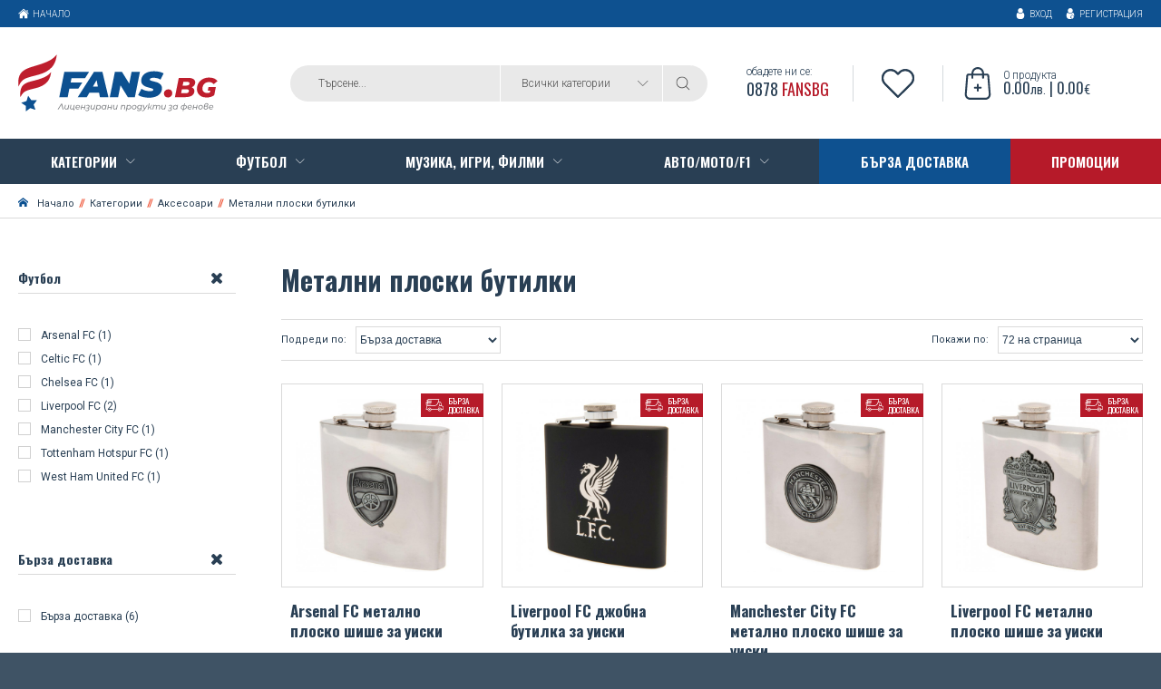

--- FILE ---
content_type: text/html; charset=utf-8
request_url: https://fans.bg/metalni-ploski-butilki
body_size: 283277
content:
<!DOCTYPE html>
<html class="no-js shell_main" lang="bg">
<head>
	<meta charset="utf-8"/>
<meta http-equiv="X-UA-Compatible" content="IE=edge">
<meta name="viewport" content="width=device-width, initial-scale=1"/>

<link rel="apple-touch-icon" sizes="180x180" href="/apple-touch-icon.png">
<link rel="icon" type="image/png" sizes="32x32" href="/favicon-32x32.png">
<link rel="icon" type="image/png" sizes="16x16" href="/favicon-16x16.png">
<link rel="mask-icon" href="/safari-pinned-tab.svg" color="#be1e2d">
<meta name="msapplication-TileColor" content="#ffffff">
<meta name="theme-color" content="#ffffff">

<link href="https://fonts.googleapis.com/css?family=Oswald:200,300,400,500,600,700|Roboto+Condensed:300,300i,400,400i,700,700i|Roboto:100,100i,300,300i,400,400i,500,500i,700,700i,900,900i|PT+Sans:400,400i,700,700i&display=swap&subset=cyrillic-ext" rel="stylesheet">
<link type="text/css" rel="stylesheet" href="/style.css?v=1754755855"/>


<title>Метални плоски бутилки</title>
<meta name="og:title" content="Метални плоски бутилки">
<meta name="robots" content="index, follow">
<meta property="og:image" content="https://fans.bg/og_image.png" />
<meta property="og:locale" content="bg_BG" />



<script src="/jquery.min.js"></script>
<script src="/plugins.min.js"></script>
<script src="/js/_plugins/packery-master/dist/packery.pkgd.min.js"></script>
<script>
	if (jQuery.browser.msie && jQuery.browser.version <= 11) {
		$('html').addClass('ie11');
		var ie11 = true;
	}
</script>

<script src="/script.min.js"></script>
<script src="/js/_src/fzl.nav.desctop.js"></script>

<script src="/js/_src/fzl.header.cartwish.js"></script>

<script src="/js/_src/jquery.fzl.accordion.js"></script>
<script src="/js/_src/jquery.fzl.showhide.js"></script>
<script src="/js/_src/jquery.fzl.objectFit.js"></script>
<script src="/js/_src/jquery.fzl.hoverslider.js?v=3"></script> 

<!-- Global site tag (gtag.js) - Google Analytics -->
<script async src="https://www.googletagmanager.com/gtag/js?id=G-J5L4761MW5"></script>
<script>
  window.dataLayer = window.dataLayer || [];
  function gtag(){dataLayer.push(arguments);}
  gtag('js', new Date());

  gtag('config', 'G-J5L4761MW5');
</script>
<!-- Facebook Pixel Code -->
<script>
!function(f,b,e,v,n,t,s)
{if(f.fbq)return;n=f.fbq=function(){n.callMethod?
n.callMethod.apply(n,arguments):n.queue.push(arguments)};
if(!f._fbq)f._fbq=n;n.push=n;n.loaded=!0;n.version='2.0';
n.queue=[];t=b.createElement(e);t.async=!0;
t.src=v;s=b.getElementsByTagName(e)[0];
s.parentNode.insertBefore(t,s)}(window, document,'script',
'https://connect.facebook.net/en_US/fbevents.js');
fbq('init', '173279443155904');
fbq('track', 'PageView');
</script>
<noscript><img height="1" width="1" style="display:none"
src="https://www.facebook.com/tr?id=173279443155904&ev=PageView&noscript=1"
/></noscript>
<!-- End Facebook Pixel Code -->

<script type="application/ld+json">
{
    "@context": "https://schema.org",
    "@graph": [
        {
            "@type": "Organization",
            "@id": "https://fans.bg/#organization",
            "name": "Fans.bg",
            "url": "https://fans.bg",
            "alternateName": null,
            "legalName": "Фенс.БГ ООД",
            "vatID": "BG204053835",
            "foundingDate": "2016",
            "address": {
                "@type": "PostalAddress",
                "streetAddress": "ul. Dimitar Hadjikocev 1",
                "addressLocality": "Sofia",
                "postalCode": "1421",
                "addressCountry": "Bulgaria"
            },
            "contactPoint": {
                "@type": "ContactPoint",
                "telephone": "+359-0878-326-724",
                "email": "support@fans.bg",
                "contactType": [
                    "customer service",
                    "sales"
                ],
                "areaServed": "BG",
                "availableLanguage": "Bulgarian",
                "": ""
            },
            "sameAs": [
                "https://www.facebook.com/fans.bg",
                "https://www.instagram.com/fans_bg"
            ],
            "logo": {
                "@type": "ImageObject",
                "@id": "https://fans.bg/#logo",
                "url": "https://fans.bg/og_image.png"
            }
        },
        {
            "@type": "WebSite",
            "@id": "https://fans.bg/#website",
            "url": "https://fans.bg",
            "name": "Fans.bg",
            "publisher": {
                "@id": "https://fans.bg/#organization"
            }
        },
        null
    ]
}
</script>
</head>
<body>
  
	  
	<div id="outer">
		<header id="headerContainer" >
	<div id="outTopSiteHdr"><div id="wrpTopSiteHdr" class="wrp_cnt">
		<div class="wrp_top_hdr">
			<div class="top_hdr_home hdr_top_bl"><div>
				<a href="./" class="icn_top_bl"><i class="icon_top"><svg version="1.1" class="icon_svg_64x64" xmlns="http://www.w3.org/2000/svg" xmlns:xlink="http://www.w3.org/1999/xlink" x="0px" y="0px"
	 viewBox="0 0 64 64" style="enable-background:new 0 0 64 64;" xml:space="preserve" preserveAspectRatio="xMinYMin meet">
<path class="st_inc_64x64_0" d="M8.7,58.9c0,0,0,1.4,1.3,1.4c1.7,0,16.1,0,16.1,0l0-13.2c0,0-0.2-2.2,1.9-2.2h6.7
	c2.5,0,2.3,2.2,2.3,2.2l0,13.2h15.8c1.8,0,1.7-1.8,1.7-1.8V34.1L32.3,14.3L8.7,34.1V58.9z M8.7,58.9 M0,32.3c0,0,2,3.7,6.4,0
	l26.1-22.1l24.5,22c5.1,3.7,7,0,7,0L32.5,3.6L0,32.3z M0,32.3 M56.4,10.1h-6.3l0,7.6l6.3,5.3V10.1z M56.4,10.1"/>
</svg>
</i> <span>НАЧАЛО</span></a>
			</div></div>
			
							<div class="hdr_top_bl"><div>
					<a href="/?go=login"  class="icn_top_bl"><i class="icon_top"><svg version="1.1" class="icon_svg_64x64" xmlns="http://www.w3.org/2000/svg" xmlns:xlink="http://www.w3.org/1999/xlink" x="0px" y="0px"
	 viewBox="0 0 64 64" style="enable-background:new 0 0 64 64;" xml:space="preserve" preserveAspectRatio="xMinYMin meet">
<path class="st_inc_64x64_0" d="M54.6,40v6.4c0,9.7-8,17.7-17.7,17.7h-9.9c-9.7,0-17.7-8-17.7-17.7V40c0-6.1,3.2-11.5,7.9-14.7
	c3.3,4.5,8.6,7.5,14.7,7.5c6,0,11.4-3,14.7-7.5C51.4,28.4,54.6,33.8,54.6,40z M32,0c-8,0-14.6,6.5-14.6,14.6c0,8,6.5,14.6,14.6,14.6
	s14.6-6.5,14.6-14.6C46.6,6.5,40,0,32,0z"/>
</svg>
</i><span>ВХОД</span></a>
				</div></div>
				<div  class="hdr_top_bl"><div>
					<a href="/?go=reg"  class="icn_top_bl"><i class="icon_top"><svg version="1.1" class="icon_svg_64x64" xmlns="http://www.w3.org/2000/svg" xmlns:xlink="http://www.w3.org/1999/xlink" x="0px" y="0px"
	 viewBox="0 0 64 64" style="enable-background:new 0 0 64 64;" xml:space="preserve" preserveAspectRatio="xMinYMin meet">
	<path class="st_inc_64x64_0" d="M46.6,14.6c0,8-6.5,14.6-14.6,14.6s-14.6-6.5-14.6-14.6C17.4,6.5,24,0,32,0S46.6,6.5,46.6,14.6z M53,48.9h-5.6
		v-5.6h-6.8v5.6H35v6.8h5.6v5.6h6.8v-5.6H53V48.9z M38.1,58.2h-6.6V46.4h6.6v-6.6h11.8v6.6h4.7c0,0,0,0,0-0.1V40
		c0-6.1-3.2-11.5-7.9-14.7c-3.3,4.5-8.6,7.5-14.7,7.5c-6,0-11.4-3-14.7-7.5c-4.8,3.2-7.9,8.6-7.9,14.7v6.4c0,9.7,8,17.7,17.7,17.7
		h9.9c0.4,0,0.8,0,1.1-0.1V58.2z M49.9,58.3C49.9,58.2,49.9,58.2,49.9,58.3L49.9,58.3L49.9,58.3z"/>
</svg>
</i><span>РЕГИСТРАЦИЯ</span></a>
				</div></div>
			
		</div>
	</div></div>

	<div id="outSiteHdr" class="row_out"><div id="wrpSiteHdr"  class="wrp_cnt">
	
		<h2 class="hdr_logo_bl nocontent"><div><a href="/">
			
<svg version="1.1" class="svg_logo" xmlns="http://www.w3.org/2000/svg" xmlns:xlink="http://www.w3.org/1999/xlink" x="0px"
	 y="0px" viewBox="0 0 800 230" style="enable-background:new 0 0 800 230;" xml:space="preserve" preserveAspectRatio="xMinYMin meet">
<g>
	<g id="logo_x5F_fans_x5F_slogan">
		<polygon style="fill:#808285;" points="178.481,221.477 173.953,202.406 161.755,221.477 158.318,221.477 173.093,198.34 
			176.333,198.34 181.919,221.477 		"/>
		<path style="fill:#808285;" d="M204.494,203.959l-3.471,17.519h-3.041l0.43-2.248c-0.793,0.815-1.725,1.427-2.794,1.835
			c-1.069,0.408-2.231,0.611-3.488,0.611c-1.939,0-3.469-0.517-4.593-1.554c-1.124-1.034-1.686-2.477-1.686-4.329
			c0-0.617,0.067-1.288,0.199-2.017l1.95-9.816h3.173l-1.95,9.851c-0.11,0.594-0.166,1.089-0.166,1.485
			c0,1.148,0.336,2.022,1.009,2.63c0.671,0.606,1.669,0.908,2.991,0.908c1.674,0,3.068-0.475,4.182-1.422
			c1.112-0.947,1.855-2.335,2.23-4.163l1.852-9.289H204.494z"/>
		<path style="fill:#808285;" d="M226.573,203.958l-3.471,17.519h-3.041l0.43-2.248c-0.793,0.816-1.725,1.429-2.794,1.835
			c-1.069,0.408-2.231,0.611-3.488,0.611c-1.939,0-3.469-0.515-4.593-1.552c-1.124-1.035-1.686-2.479-1.686-4.329
			c0-0.617,0.067-1.29,0.199-2.017l1.95-9.817h3.173l-1.95,9.851c-0.11,0.595-0.166,1.091-0.166,1.487
			c0,1.146,0.336,2.022,1.009,2.628c0.671,0.606,1.669,0.908,2.991,0.908c1.674,0,3.068-0.473,4.182-1.422
			c1.112-0.947,1.855-2.333,2.23-4.163l1.852-9.289H226.573z M226.573,218.7l-1.323,6.512h-2.974l0.728-3.735h-2.942l0.595-2.777
			H226.573z"/>
		<path style="fill:#808285;" d="M233.283,213.71v0.197c0,1.631,0.463,2.872,1.388,3.719c0.925,0.848,2.313,1.273,4.165,1.273
			c1.079,0,2.093-0.182,3.041-0.545c0.947-0.365,1.74-0.855,2.38-1.472l1.355,2.282c-0.86,0.793-1.907,1.41-3.141,1.852
			c-1.234,0.442-2.534,0.659-3.899,0.659c-1.72,0-3.207-0.306-4.463-0.923c-1.256-0.619-2.225-1.499-2.909-2.645
			c-0.682-1.146-1.024-2.491-1.024-4.033c0-1.96,0.423-3.724,1.271-5.289c0.848-1.564,2.027-2.787,3.538-3.668
			c1.509-0.88,3.2-1.321,5.073-1.321c2.38,0,4.281,0.677,5.701,2.032c1.422,1.355,2.133,3.202,2.133,5.535
			c0,0.706-0.079,1.489-0.231,2.349H233.283z M235.894,207.76c-1.124,0.882-1.884,2.094-2.28,3.637h11.304
			c0.087-1.566-0.326-2.782-1.241-3.653c-0.913-0.87-2.165-1.306-3.75-1.306C238.362,206.437,237.018,206.879,235.894,207.76"/>
		<polygon style="fill:#808285;" points="254.106,203.959 257.279,203.959 255.792,211.396 265.775,211.396 267.262,203.959 
			270.435,203.959 266.931,221.478 263.757,221.478 265.244,214.14 255.263,214.14 253.776,221.478 250.603,221.478 		"/>
		<path style="fill:#808285;" d="M284.151,217.312c0.617,0.861,0.925,1.907,0.925,3.141c0,1.454-0.408,2.763-1.223,3.933
			c-0.816,1.168-1.929,2.089-3.339,2.76c-1.41,0.671-2.986,1.007-4.727,1.007c-1.278,0-2.506-0.186-3.685-0.56
			c-1.178-0.375-2.22-0.905-3.123-1.587l1.158-2.313c0.726,0.507,1.597,0.903,2.611,1.189c1.014,0.286,2.027,0.43,3.039,0.43
			c1.785,0,3.24-0.457,4.364-1.372c1.124-0.913,1.686-2.098,1.686-3.553c0-1.035-0.309-1.872-0.927-2.512
			c-0.617-0.639-1.444-0.957-2.477-0.957h-3.968l0.43-2.481h3.637c0.815,0,1.576-0.202,2.28-0.611
			c0.704-0.408,1.266-0.958,1.686-1.653c0.418-0.694,0.627-1.449,0.627-2.265c0-1.079-0.363-1.934-1.091-2.561
			c-0.728-0.629-1.73-0.943-3.008-0.943c-1.3,0-2.954,0.386-4.958,1.158l-0.694-2.511c2.292-0.947,4.396-1.422,6.313-1.422
			c2.071,0,3.719,0.507,4.941,1.521c1.224,1.014,1.835,2.379,1.835,4.098c0,1.477-0.452,2.794-1.355,3.949
			c-0.903,1.158-2.094,1.934-3.57,2.332C282.664,215.858,283.534,216.452,284.151,217.312"/>
		<path style="fill:#808285;" d="M308.908,203.959l-3.471,17.519h-3.041l0.43-2.248c-0.793,0.815-1.725,1.427-2.794,1.835
			c-1.069,0.408-2.231,0.611-3.488,0.611c-1.939,0-3.469-0.517-4.593-1.554c-1.124-1.034-1.686-2.477-1.686-4.329
			c0-0.617,0.067-1.288,0.199-2.017l1.95-9.816h3.173l-1.95,9.851c-0.11,0.594-0.166,1.089-0.166,1.485
			c0,1.148,0.336,2.022,1.009,2.63c0.671,0.606,1.669,0.908,2.991,0.908c1.674,0,3.068-0.475,4.182-1.422
			c1.112-0.947,1.855-2.335,2.23-4.163l1.852-9.289H308.908z"/>
		<path style="fill:#808285;" d="M327.881,204.702c1.166,0.606,2.081,1.477,2.742,2.613c0.662,1.134,0.994,2.472,0.994,4.015
			c0,1.984-0.432,3.757-1.29,5.323c-0.86,1.564-2.044,2.793-3.553,3.685c-1.51,0.892-3.202,1.338-5.075,1.338
			c-1.499,0-2.787-0.269-3.867-0.81c-1.079-0.54-1.905-1.328-2.479-2.364l-1.85,9.386h-3.173l4.759-23.929h3.041l-0.43,2.181
			c1.631-1.564,3.692-2.347,6.182-2.347C325.378,203.794,326.712,204.097,327.881,204.702 M325.071,217.957
			c1.035-0.627,1.85-1.504,2.445-2.628c0.596-1.124,0.893-2.402,0.893-3.834c0-1.564-0.452-2.775-1.355-3.635
			c-0.905-0.861-2.193-1.291-3.867-1.291c-1.301,0-2.474,0.316-3.521,0.943c-1.045,0.629-1.862,1.504-2.446,2.628
			c-0.584,1.124-0.876,2.402-0.876,3.834c0,1.542,0.458,2.75,1.373,3.618c0.913,0.873,2.196,1.306,3.849,1.306
			C322.868,218.899,324.033,218.586,325.071,217.957"/>
		<path style="fill:#808285;" d="M354.588,203.959l-3.471,17.517h-3.041l0.43-2.148c-0.793,0.751-1.715,1.328-2.76,1.735
			c-1.047,0.41-2.188,0.612-3.421,0.612c-1.499,0-2.832-0.303-4-0.908c-1.168-0.607-2.083-1.482-2.743-2.63
			c-0.661-1.144-0.992-2.489-0.992-4.031c0-1.982,0.43-3.757,1.288-5.321c0.861-1.566,2.044-2.787,3.555-3.67
			c1.509-0.88,3.2-1.321,5.073-1.321c1.499,0,2.782,0.264,3.851,0.793c1.069,0.529,1.889,1.311,2.462,2.347l0.595-2.974H354.588z
			 M346.539,217.957c1.045-0.627,1.862-1.504,2.445-2.628c0.585-1.124,0.877-2.402,0.877-3.834c0-1.564-0.452-2.775-1.355-3.635
			c-0.903-0.861-2.193-1.291-3.867-1.291c-1.301,0-2.467,0.316-3.503,0.943c-1.037,0.629-1.852,1.504-2.447,2.628
			c-0.594,1.124-0.892,2.402-0.892,3.834c0,1.542,0.457,2.75,1.372,3.618c0.913,0.873,2.198,1.306,3.851,1.306
			C344.319,218.899,345.493,218.586,346.539,217.957"/>
		<polygon style="fill:#808285;" points="360.768,203.959 363.941,203.959 362.454,211.396 372.437,211.396 373.924,203.959 
			377.097,203.959 373.592,221.478 370.419,221.478 371.906,214.14 361.925,214.14 360.438,221.478 357.265,221.478 		"/>
		<path style="fill:#808285;" d="M399.143,203.959l-3.473,17.519h-3.039l0.428-2.248c-0.793,0.815-1.725,1.427-2.793,1.835
			c-1.067,0.408-2.231,0.611-3.486,0.611c-1.939,0-3.471-0.517-4.595-1.554c-1.124-1.034-1.684-2.477-1.684-4.329
			c0-0.617,0.065-1.288,0.197-2.017l1.95-9.816h3.173l-1.95,9.851c-0.11,0.594-0.166,1.089-0.166,1.485
			c0,1.148,0.336,2.022,1.009,2.63c0.672,0.606,1.669,0.908,2.991,0.908c1.676,0,3.068-0.475,4.182-1.422
			c1.111-0.947,1.855-2.335,2.231-4.163l1.85-9.289H399.143z"/>
		<path style="fill:#808285;" d="M427.85,205.313c1.112,1.014,1.669,2.447,1.669,4.297c0,0.639-0.067,1.321-0.199,2.049l-1.95,9.817
			h-3.173l1.95-9.817c0.11-0.595,0.166-1.079,0.166-1.454c0-1.146-0.341-2.027-1.024-2.645c-0.684-0.616-1.698-0.925-3.043-0.925
			c-1.718,0-3.135,0.468-4.247,1.405c-1.112,0.935-1.857,2.328-2.231,4.18l-1.85,9.255h-3.173l3.471-17.519h3.041l-0.43,2.248
			c1.586-1.609,3.702-2.412,6.346-2.412C425.176,203.795,426.735,204.301,427.85,205.313"/>
		<path style="fill:#808285;" d="M449.218,204.702c1.168,0.606,2.083,1.477,2.742,2.613c0.662,1.134,0.992,2.472,0.992,4.015
			c0,1.984-0.43,3.757-1.288,5.323c-0.86,1.564-2.044,2.793-3.553,3.685c-1.51,0.892-3.202,1.338-5.075,1.338
			c-1.497,0-2.788-0.269-3.866-0.81c-1.081-0.54-1.907-1.328-2.481-2.364l-1.85,9.386h-3.173l4.759-23.929h3.043l-0.43,2.181
			c1.629-1.564,3.69-2.347,6.179-2.347C446.718,203.794,448.049,204.097,449.218,204.702 M446.408,217.957
			c1.035-0.627,1.85-1.504,2.445-2.628c0.594-1.124,0.893-2.402,0.893-3.834c0-1.564-0.452-2.775-1.355-3.635
			c-0.903-0.861-2.193-1.291-3.867-1.291c-1.301,0-2.474,0.316-3.519,0.943c-1.047,0.629-1.863,1.504-2.447,2.628
			c-0.584,1.124-0.876,2.402-0.876,3.834c0,1.542,0.458,2.75,1.373,3.618c0.912,0.873,2.196,1.306,3.849,1.306
			C444.205,218.899,445.373,218.586,446.408,217.957"/>
		<path style="fill:#808285;" d="M459.794,220.734c-1.234-0.629-2.191-1.516-2.874-2.661c-0.684-1.144-1.027-2.467-1.027-3.966
			c0-1.962,0.442-3.724,1.323-5.289c0.882-1.562,2.104-2.792,3.67-3.685c1.562-0.892,3.325-1.338,5.288-1.338
			c1.653,0,3.096,0.309,4.331,0.925c1.233,0.617,2.185,1.494,2.859,2.628c0.671,1.136,1.007,2.462,1.007,3.983
			c0,1.962-0.44,3.73-1.321,5.306c-0.882,1.574-2.099,2.81-3.652,3.702c-1.554,0.892-3.312,1.338-5.272,1.338
			C462.472,221.675,461.029,221.361,459.794,220.734 M467.843,217.957c1.045-0.627,1.862-1.504,2.445-2.628
			c0.585-1.124,0.875-2.402,0.875-3.834c0-1.564-0.45-2.775-1.353-3.635c-0.903-0.861-2.195-1.291-3.869-1.291
			c-1.3,0-2.466,0.316-3.501,0.943c-1.039,0.629-1.852,1.504-2.447,2.628c-0.595,1.124-0.893,2.402-0.893,3.834
			c0,1.542,0.458,2.75,1.373,3.618c0.913,0.873,2.196,1.306,3.851,1.306C465.624,218.899,466.796,218.586,467.843,217.957"/>
		<path style="fill:#808285;" d="M497.476,203.96l-3.008,15.137c-0.617,3.128-1.781,5.411-3.488,6.843
			c-1.708,1.432-4.038,2.148-6.99,2.148c-1.653,0-3.163-0.216-4.528-0.644c-1.367-0.43-2.524-1.042-3.471-1.835l1.751-2.446
			c0.706,0.639,1.624,1.151,2.76,1.537c1.136,0.385,2.374,0.579,3.718,0.579c2.027,0,3.596-0.463,4.71-1.388
			c1.112-0.925,1.867-2.359,2.265-4.297l0.264-1.256c-1.676,1.609-3.792,2.414-6.346,2.414c-1.544,0-2.904-0.286-4.082-0.86
			c-1.181-0.574-2.094-1.4-2.745-2.481c-0.651-1.079-0.975-2.345-0.975-3.8c0-1.828,0.425-3.493,1.273-4.99
			c0.846-1.499,2.032-2.678,3.553-3.538c1.521-0.858,3.238-1.288,5.157-1.288c1.497,0,2.825,0.281,3.983,0.843
			c1.156,0.562,2.011,1.405,2.561,2.529l0.629-3.207H497.476z M489.295,217.098c1.047-0.584,1.862-1.4,2.447-2.446
			c0.584-1.047,0.875-2.231,0.875-3.555c0-1.41-0.457-2.516-1.372-3.32c-0.915-0.805-2.198-1.208-3.851-1.208
			c-1.323,0-2.507,0.293-3.553,0.877c-1.047,0.584-1.863,1.398-2.447,2.446c-0.582,1.047-0.875,2.221-0.875,3.521
			c0,1.432,0.462,2.549,1.388,3.356c0.925,0.803,2.203,1.204,3.834,1.204C487.064,217.973,488.248,217.683,489.295,217.098"/>
		<path style="fill:#808285;" d="M519.257,203.959l-12.429,19.436c-1.124,1.763-2.193,2.984-3.207,3.67
			c-1.014,0.682-2.215,1.024-3.603,1.024c-0.86,0-1.696-0.139-2.511-0.413c-0.815-0.276-1.444-0.657-1.885-1.141l1.653-2.347
			c0.795,0.793,1.786,1.191,2.976,1.191c0.748,0,1.408-0.199,1.982-0.597c0.574-0.395,1.168-1.067,1.786-2.016l0.892-1.388
			l-4.23-17.418h3.173l3.371,14.014l8.825-14.014H519.257z"/>
		<polygon style="fill:#808285;" points="530,212.619 535.419,221.477 531.751,221.477 527.455,214.007 523.718,214.007 
			522.231,221.477 519.058,221.477 523.951,196.952 527.124,196.952 524.249,211.362 527.817,211.362 535.056,203.959 
			538.594,203.959 		"/>
		<path style="fill:#808285;" d="M568.126,205.297c1.112,1.004,1.669,2.43,1.669,4.282c0,0.505-0.079,1.199-0.233,2.081l-1.95,9.817
			h-3.172l1.95-9.817c0.109-0.616,0.166-1.124,0.166-1.519c0-1.148-0.321-2.019-0.96-2.613c-0.639-0.594-1.609-0.892-2.907-0.892
			c-1.633,0-2.969,0.457-4.016,1.372c-1.047,0.913-1.758,2.285-2.133,4.115l-1.883,9.354h-3.173l1.982-9.817
			c0.112-0.595,0.166-1.091,0.166-1.487c0-1.146-0.325-2.022-0.975-2.628c-0.651-0.607-1.624-0.908-2.924-0.908
			c-1.633,0-2.969,0.462-4.016,1.388c-1.047,0.925-1.758,2.325-2.133,4.197l-1.85,9.255h-3.173l3.469-17.519h3.043l-0.43,2.181
			c1.542-1.564,3.57-2.345,6.082-2.345c1.365,0,2.533,0.264,3.503,0.791c0.97,0.53,1.674,1.301,2.116,2.315
			c1.783-2.071,4.163-3.106,7.139-3.106C565.465,203.795,567.014,204.295,568.126,205.297"/>
		<path style="fill:#808285;" d="M592.569,203.959l-3.471,17.519h-3.041l0.43-2.248c-0.793,0.815-1.725,1.427-2.793,1.835
			c-1.069,0.408-2.231,0.611-3.488,0.611c-1.939,0-3.469-0.517-4.593-1.554c-1.124-1.034-1.686-2.477-1.686-4.329
			c0-0.617,0.067-1.288,0.199-2.017l1.95-9.816h3.172l-1.949,9.851c-0.11,0.594-0.167,1.089-0.167,1.485
			c0,1.148,0.338,2.022,1.01,2.63c0.671,0.606,1.668,0.908,2.991,0.908c1.674,0,3.068-0.475,4.18-1.422
			c1.112-0.947,1.857-2.335,2.231-4.163l1.852-9.289H592.569z"/>
		<path style="fill:#808285;" d="M615.21,217.312c0.616,0.861,0.925,1.907,0.925,3.141c0,1.454-0.406,2.763-1.223,3.933
			c-0.816,1.168-1.929,2.089-3.339,2.76c-1.41,0.671-2.986,1.007-4.726,1.007c-1.28,0-2.507-0.186-3.687-0.56
			c-1.178-0.375-2.218-0.905-3.123-1.587l1.157-2.313c0.728,0.507,1.597,0.903,2.611,1.189c1.012,0.286,2.027,0.43,3.041,0.43
			c1.783,0,3.238-0.457,4.361-1.372c1.124-0.913,1.686-2.098,1.686-3.553c0-1.035-0.308-1.872-0.925-2.512
			c-0.617-0.639-1.444-0.957-2.479-0.957h-3.966l0.43-2.481h3.637c0.815,0,1.574-0.202,2.28-0.611
			c0.706-0.408,1.268-0.958,1.686-1.653c0.418-0.694,0.629-1.449,0.629-2.265c0-1.079-0.365-1.934-1.092-2.561
			c-0.726-0.629-1.73-0.943-3.008-0.943c-1.301,0-2.952,0.386-4.958,1.158l-0.694-2.511c2.292-0.947,4.398-1.422,6.313-1.422
			c2.071,0,3.72,0.507,4.941,1.521c1.224,1.014,1.835,2.379,1.835,4.098c0,1.477-0.452,2.794-1.355,3.949
			c-0.905,1.158-2.094,1.934-3.571,2.332C613.721,215.858,614.592,216.452,615.21,217.312"/>
		<path style="fill:#808285;" d="M640.728,203.959l-3.471,17.517h-3.041l0.43-2.148c-0.794,0.751-1.715,1.328-2.76,1.735
			c-1.047,0.41-2.186,0.612-3.422,0.612c-1.497,0-2.83-0.303-3.998-0.908c-1.168-0.607-2.083-1.482-2.743-2.63
			c-0.661-1.144-0.992-2.489-0.992-4.031c0-1.982,0.43-3.757,1.29-5.321c0.86-1.566,2.044-2.787,3.553-3.67
			c1.509-0.88,3.2-1.321,5.073-1.321c1.499,0,2.782,0.264,3.851,0.793c1.069,0.529,1.89,1.311,2.464,2.347l0.594-2.974H640.728z
			 M632.679,217.957c1.047-0.627,1.862-1.504,2.447-2.628c0.584-1.124,0.875-2.402,0.875-3.834c0-1.564-0.452-2.775-1.355-3.635
			c-0.903-0.861-2.193-1.291-3.867-1.291c-1.3,0-2.467,0.316-3.503,0.943c-1.037,0.629-1.852,1.504-2.446,2.628
			c-0.597,1.124-0.895,2.402-0.895,3.834c0,1.542,0.458,2.75,1.373,3.618c0.915,0.873,2.198,1.306,3.851,1.306
			C630.459,218.899,631.632,218.586,632.679,217.957"/>
		<path style="fill:#808285;" d="M674.54,216.585c-1.014,1.544-2.446,2.755-4.296,3.637c-1.853,0.882-4.001,1.365-6.447,1.454
			l-1.256,6.214h-2.81l1.256-6.248c-2.885-0.176-5.068-0.88-6.544-2.114c-1.475-1.234-2.215-2.996-2.215-5.288
			c0-1.984,0.507-3.742,1.521-5.274c1.014-1.531,2.446-2.738,4.297-3.618c1.85-0.882,4.01-1.377,6.479-1.489l1.388-6.907h2.809
			l-1.388,6.907c2.864,0.156,5.035,0.855,6.512,2.099c1.477,1.246,2.215,3.014,2.215,5.306
			C676.06,213.268,675.552,215.043,674.54,216.585 M656.79,217.527c1.035,0.828,2.611,1.316,4.727,1.47l2.477-12.427
			c-2.733,0.199-4.874,0.948-6.427,2.247c-1.554,1.301-2.332,2.976-2.332,5.025C655.236,215.473,655.755,216.7,656.79,217.527
			 M670.706,216.717c1.564-1.321,2.345-3.029,2.345-5.124c0-1.607-0.505-2.825-1.519-3.652c-1.014-0.826-2.591-1.295-4.727-1.405
			l-2.477,12.46C667.014,218.8,669.14,218.04,670.706,216.717"/>
		<path style="fill:#808285;" d="M681.976,213.71v0.197c0,1.631,0.463,2.872,1.388,3.719c0.925,0.848,2.313,1.273,4.165,1.273
			c1.079,0,2.093-0.182,3.039-0.545c0.948-0.365,1.741-0.855,2.38-1.472l1.357,2.282c-0.86,0.793-1.907,1.41-3.14,1.852
			c-1.236,0.442-2.536,0.659-3.901,0.659c-1.719,0-3.207-0.306-4.463-0.923c-1.255-0.619-2.225-1.499-2.909-2.645
			c-0.683-1.146-1.024-2.491-1.024-4.033c0-1.96,0.423-3.724,1.273-5.289c0.848-1.564,2.026-2.787,3.536-3.668
			c1.507-0.88,3.2-1.321,5.073-1.321c2.379,0,4.28,0.677,5.701,2.032c1.422,1.355,2.133,3.202,2.133,5.535
			c0,0.706-0.077,1.489-0.232,2.349H681.976z M684.588,207.76c-1.124,0.882-1.884,2.094-2.28,3.637h11.304
			c0.087-1.566-0.326-2.782-1.241-3.653c-0.915-0.87-2.165-1.306-3.75-1.306C687.056,206.437,685.712,206.879,684.588,207.76"/>
		<polygon style="fill:#808285;" points="702.8,203.959 705.973,203.959 704.486,211.396 714.469,211.396 715.954,203.959 
			719.129,203.959 715.625,221.478 712.453,221.478 713.939,214.14 703.956,214.14 702.47,221.478 699.295,221.478 		"/>
		<path style="fill:#808285;" d="M725.902,220.734c-1.235-0.629-2.191-1.516-2.874-2.661c-0.684-1.144-1.027-2.467-1.027-3.966
			c0-1.962,0.442-3.724,1.323-5.289c0.881-1.562,2.104-2.792,3.67-3.685c1.562-0.892,3.325-1.338,5.288-1.338
			c1.653,0,3.096,0.309,4.331,0.925c1.233,0.617,2.185,1.494,2.859,2.628c0.671,1.136,1.007,2.462,1.007,3.983
			c0,1.962-0.44,3.73-1.321,5.306c-0.882,1.574-2.099,2.81-3.652,3.702c-1.554,0.892-3.312,1.338-5.272,1.338
			C728.58,221.675,727.136,221.361,725.902,220.734 M733.951,217.957c1.045-0.627,1.862-1.504,2.445-2.628
			c0.585-1.124,0.875-2.402,0.875-3.834c0-1.564-0.45-2.775-1.353-3.635c-0.903-0.861-2.195-1.291-3.869-1.291
			c-1.3,0-2.466,0.316-3.501,0.943c-1.039,0.629-1.852,1.504-2.447,2.628c-0.595,1.124-0.893,2.402-0.893,3.834
			c0,1.542,0.458,2.75,1.373,3.618c0.913,0.873,2.196,1.306,3.851,1.306C731.732,218.899,732.904,218.586,733.951,217.957"/>
		<path style="fill:#808285;" d="M760.163,210.652c0.759,0.938,1.141,2.089,1.141,3.456c0,1.475-0.413,2.803-1.24,3.981
			c-0.828,1.181-1.967,2.099-3.421,2.762c-1.454,0.659-3.096,0.992-4.926,0.992c-1.564,0-2.931-0.244-4.098-0.729
			c-1.168-0.483-2.071-1.161-2.71-2.032c-0.641-0.87-0.958-1.878-0.958-3.023c0-0.485,0.043-0.915,0.132-1.291l2.181-10.874
			c0.44-2.225,1.526-4.003,3.257-5.336c1.728-1.333,3.827-2.002,6.296-2.002c2.049,0,3.668,0.485,4.859,1.457
			c1.189,0.969,1.783,2.292,1.783,3.966c0,1.541-0.502,2.907-1.502,4.098c-1.004,1.189-2.354,2.047-4.05,2.578
			C758.318,209.049,759.403,209.717,760.163,210.652 M755.106,218.47c0.935-0.442,1.669-1.059,2.198-1.85
			c0.529-0.795,0.793-1.698,0.793-2.713c0-1.256-0.435-2.208-1.305-2.859c-0.871-0.649-2.144-0.975-3.819-0.975h-4.792l-0.892,4.628
			c-0.067,0.286-0.1,0.585-0.1,0.892c0,1.081,0.418,1.939,1.256,2.579c0.836,0.639,1.984,0.958,3.437,0.958
			C753.095,219.131,754.169,218.912,755.106,218.47 M748.678,207.596h4.396c1.807,0,3.272-0.457,4.396-1.372
			c1.124-0.915,1.686-2.121,1.686-3.62c0-1.079-0.321-1.895-0.96-2.446c-0.637-0.55-1.586-0.826-2.842-0.826
			c-1.521,0-2.815,0.408-3.884,1.223c-1.069,0.815-1.746,1.917-2.032,3.305L748.678,207.596z"/>
		<path style="fill:#808285;" d="M767.848,213.71v0.197c0,1.631,0.463,2.872,1.388,3.719c0.925,0.848,2.313,1.273,4.165,1.273
			c1.079,0,2.093-0.182,3.039-0.545c0.948-0.365,1.741-0.855,2.38-1.472l1.357,2.282c-0.86,0.793-1.907,1.41-3.14,1.852
			c-1.236,0.442-2.536,0.659-3.901,0.659c-1.719,0-3.207-0.306-4.463-0.923c-1.255-0.619-2.225-1.499-2.909-2.645
			c-0.682-1.146-1.024-2.491-1.024-4.033c0-1.96,0.423-3.724,1.273-5.289c0.848-1.564,2.026-2.787,3.536-3.668
			c1.507-0.88,3.2-1.321,5.073-1.321c2.379,0,4.281,0.677,5.701,2.032c1.422,1.355,2.133,3.202,2.133,5.535
			c0,0.706-0.077,1.489-0.232,2.349H767.848z M770.459,207.76c-1.124,0.882-1.884,2.094-2.28,3.637h11.304
			c0.087-1.566-0.326-2.782-1.241-3.653c-0.915-0.87-2.165-1.306-3.75-1.306C772.928,206.437,771.583,206.879,770.459,207.76"/>
	</g>
	<g id="logo_x5F_fans_x5F_name">
		<g>
			<path style="fill:#BE1E2D;" d="M589.018,169.101c-2.963-2.862-4.44-6.477-4.44-10.844c0-5.241,1.721-9.484,5.167-12.738
				c3.444-3.25,7.643-4.878,12.592-4.878c4.657,0,8.417,1.383,11.281,4.15c2.86,2.765,4.294,6.43,4.294,10.99
				c0,5.145-1.725,9.367-5.167,12.664c-3.448,3.3-7.594,4.95-12.447,4.95C595.737,173.395,591.977,171.965,589.018,169.101"/>
			<path style="fill:#BE1E2D;" d="M703.765,138.371c1.802,2.611,2.703,5.682,2.703,9.215c0,8.019-3.274,14.108-9.822,18.265
				c-6.549,4.157-15.081,6.234-25.603,6.234h-42.488l15.451-77.252h39.067c8.68,0,15.321,1.566,19.919,4.69
				c4.597,3.13,6.897,7.599,6.897,13.41c0,4.486-1.213,8.37-3.642,11.642c-2.427,3.275-5.811,5.831-10.152,7.67
				C699.406,133.72,701.962,135.76,703.765,138.371 M681.419,153.987c2.206-1.546,3.309-3.824,3.309-6.842
				c0-2.206-0.81-3.844-2.427-4.911c-1.619-1.066-3.826-1.601-6.622-1.601h-19.312l-3.091,15.67h18.982
				C676.157,156.303,679.209,155.532,681.419,153.987 M662.435,110.616l-2.978,14.897h15.67c3.898,0,6.858-0.753,8.882-2.26
				c2.022-1.509,3.036-3.698,3.036-6.567c0-4.045-3.054-6.07-9.16-6.07H662.435z"/>
			<path style="fill:#BE1E2D;" d="M773.235,131.804h-10.1l-2.816,14.113h10.065l-1.564,7.738c-3.09,1.253-6.51,1.877-10.262,1.877
				c-6.256,0-11.11-1.562-14.568-4.69c-3.459-3.126-5.187-7.34-5.187-12.636c0-5.15,1.066-9.749,3.2-13.795
				c2.133-4.046,5.169-7.228,9.105-9.546c3.936-2.318,8.514-3.476,13.74-3.476c4.118,0,7.686,0.646,10.706,1.93
				c3.014,1.29,5.774,3.476,8.277,6.567l15.67-12.362c-7.136-9.488-18.357-14.233-33.659-14.233c-9.64,0-18.173,1.986-25.605,5.958
				c-7.43,3.973-13.205,9.473-17.325,16.498c-4.122,7.027-6.179,14.991-6.179,23.893c0,6.696,1.599,12.619,4.799,17.768
				c3.202,5.15,7.725,9.14,13.574,11.973c5.849,2.83,12.671,4.249,20.471,4.249c5.811,0,11.35-0.793,16.609-2.374
				c5.261-1.581,9.878-3.879,13.85-6.897l6.512-32.557h-5.016H773.235z"/>
		</g>
		<g>
			<path style="fill:#0C5090;" d="M324.437,154.326H285.57l-10.19,17.76h-36.247l64.924-101.898h33.773l24.164,101.898h-34.209
				L324.437,154.326z M319.633,129.579l-4.95-26.056l-14.993,26.056H319.633z"/>
			<polygon style="fill:#0C5090;" points="488.346,70.187 467.967,172.086 439.728,172.086 410.468,124.63 401.005,172.086 
				367.525,172.086 387.904,70.187 416.144,70.187 445.403,117.643 454.866,70.187 			"/>
			<path style="fill:#0C5090;" d="M500.135,171.576c-7.765-1.894-14.17-4.389-19.215-7.497l13.248-25.329
				c10.963,6.31,22.416,9.461,34.353,9.461c4.366,0,7.715-0.53,10.045-1.601c2.328-1.067,3.491-2.523,3.491-4.366
				c0-1.748-1.188-3.153-3.565-4.222c-2.379-1.066-6.139-2.231-11.281-3.493c-6.795-1.746-12.423-3.518-16.886-5.314
				c-4.465-1.793-8.37-4.562-11.719-8.297c-3.347-3.735-5.022-8.661-5.022-14.775c0-7.664,2.061-14.387,6.186-20.162
				c4.125-5.773,10.068-10.237,17.833-13.392c7.763-3.153,16.933-4.732,27.513-4.732c7.567,0,14.628,0.753,21.179,2.258
				c6.55,1.505,12.204,3.663,16.958,6.477l-12.372,25.039c-3.981-2.524-8.37-4.416-13.174-5.679
				c-4.804-1.26-9.73-1.892-14.775-1.892c-4.756,0-8.442,0.679-11.062,2.037c-2.623,1.36-3.931,2.961-3.931,4.804
				c0,1.845,1.186,3.3,3.566,4.366c2.377,1.071,6.281,2.235,11.717,3.494c6.599,1.554,12.154,3.203,16.667,4.95
				s8.419,4.465,11.719,8.151c3.297,3.688,4.95,8.543,4.95,14.556c0,7.571-2.089,14.218-6.261,19.944
				c-4.173,5.727-10.14,10.167-17.905,13.318c-7.763,3.153-16.886,4.731-27.366,4.731
				C516.197,174.413,507.898,173.468,500.135,171.576"/>
			<polygon style="fill:#0C5090;" points="213.851,96.098 210.359,113.567 256.931,113.567 241.04,138.16 205.228,138.16 
				198.711,172.086 164.832,172.086 185.211,70.188 284.401,70.188 268.125,96.098 			"/>
		</g>
	</g>
	<g id="logo_x5F_fans_x5F_mark">
		<polygon style="fill:#0C5090;" points="40.074,166.546 53.123,184.669 75.451,184.194 62.248,202.204 69.601,223.293 
			48.391,216.3 30.608,229.81 30.702,207.478 12.36,194.739 33.627,187.929 		"/>
		<path style="fill:#BE1E2D;" d="M1.926,129.977c0,0,6.809-24.27,28.206-33.206c33.944-14.255,76.889-13.315,105.657-45.702
			C153.741,30.594,154.828,0.19,154.828,0.19s-10.342,17.075-39.55,29.62C53.159,56.801-0.575,49.75,0.516,115.729
			C0.656,124.202,1.926,129.977,1.926,129.977"/>
		<path style="fill:#BE1E2D;" d="M9.185,172.652c0,0,7.071-19.242,24.174-26.148c27.132-11.017,59.857-9.866,83.045-35.357
			c14.471-16.114,15.623-40.288,15.623-40.288s-8.389,13.484-31.74,23.188c-49.662,20.884-92.089,9.702-92.089,67.259
			C8.198,168.047,9.185,172.652,9.185,172.652"/>
	</g>
</g>
</svg>
			<span>FANS.BG</span>
		</a></div></h2>
		
		<div class="hdr_search_bl"><div>
			<div class="hdr_search_frm_bl">
			<form action="/" method="get" >
                <input type="hidden" name="go" value="search">
				<div class="hdr_search_frm">
					<div class="hdr_srch_input"><div>
						<input type="search" placeholder="Tърсене..." name="searchString" />
					</div></div>
					<div class="hdr_srch_select_bl"><div class="ie11_div">

                        
                        <select class="hdr_srch_select selecselectpicker" multiple name="spIds[]" title="Всички категории">
                            							 <optgroup label="Категории">
                                                                								<option value="2">Мода</option>
                                								<option value="13">За дома</option>
                                								<option value="36">Деца и бебета</option>
                                								<option value="78">Спортна екипировка</option>
                                								<option value="89">Бижута и украшения</option>
                                								<option value="79">Аксесоари</option>
                                								<option value="81">За свободното време</option>
                                								<option value="82">За училище и офиса</option>
                                								<option value="135">За ценители</option>
                                								<option value="1285">Подаръци</option>
                                							 </optgroup>
                            							 <optgroup label="Футбол">
                                                                								<option value="838">&nbsp;&nbsp;AC Milan</option>
                                								<option value="869">&nbsp;&nbsp;AFC Bournemouth</option>
                                								<option value="796">&nbsp;&nbsp;Argentina</option>
                                								<option value="822">&nbsp;&nbsp;Arsenal FC</option>
                                								<option value="844">&nbsp;&nbsp;AS Roma</option>
                                								<option value="855">&nbsp;&nbsp;Aston Villa FC</option>
                                								<option value="805">&nbsp;&nbsp;Atletico Madrid FC</option>
                                								<option value="826">&nbsp;&nbsp;Belgium</option>
                                								<option value="860">&nbsp;&nbsp;Birmingham City FC</option>
                                								<option value="880">&nbsp;&nbsp;Bolton Wanderers FC</option>
                                								<option value="794">&nbsp;&nbsp;Brasil</option>
                                								<option value="834">&nbsp;&nbsp;Celtic FC</option>
                                								<option value="803">&nbsp;&nbsp;Chelsea FC</option>
                                								<option value="830">&nbsp;&nbsp;Crystal Palace FC</option>
                                								<option value="792">&nbsp;&nbsp;England FA</option>
                                								<option value="829">&nbsp;&nbsp;Everton FC</option>
                                								<option value="804">&nbsp;&nbsp;FC Barcelona</option>
                                								<option value="831">&nbsp;&nbsp;FC Bayern Munich</option>
                                								<option value="845">&nbsp;&nbsp;FC Inter Milan</option>
                                								<option value="874">&nbsp;&nbsp;FC Porto</option>
                                								<option value="788">&nbsp;&nbsp;France</option>
                                								<option value="820">&nbsp;&nbsp;Fulham FC</option>
                                								<option value="872">&nbsp;&nbsp;Hearts FC</option>
                                								<option value="862">&nbsp;&nbsp;Ipswich Town FC</option>
                                								<option value="842">&nbsp;&nbsp;Juventus FC</option>
                                								<option value="856">&nbsp;&nbsp;Leeds United FC</option>
                                								<option value="801">&nbsp;&nbsp;Leicester City FC</option>
                                								<option value="819">&nbsp;&nbsp;Liverpool FC</option>
                                								<option value="799">&nbsp;&nbsp;Manchester City FC</option>
                                								<option value="818">&nbsp;&nbsp;Manchester United FC</option>
                                								<option value="1225">&nbsp;&nbsp;Millwall FC</option>
                                								<option value="798">&nbsp;&nbsp;Miscellaneous</option>
                                								<option value="817">&nbsp;&nbsp;Newcastle United FC</option>
                                								<option value="837">&nbsp;&nbsp;Norwich City FC</option>
                                								<option value="859">&nbsp;&nbsp;Nottingham Forest FC</option>
                                								<option value="815">&nbsp;&nbsp;Paris Saint Germain FC</option>
                                								<option value="1218">&nbsp;&nbsp;Poland</option>
                                								<option value="878">&nbsp;&nbsp;Portsmouth FC</option>
                                								<option value="790">&nbsp;&nbsp;Portugal</option>
                                								<option value="843">&nbsp;&nbsp;Rangers FC</option>
                                								<option value="814">&nbsp;&nbsp;Real Madrid FC</option>
                                								<option value="836">&nbsp;&nbsp;Scotland FA</option>
                                								<option value="877">&nbsp;&nbsp;Sheffield United FC</option>
                                								<option value="848">&nbsp;&nbsp;SL Benfica</option>
                                								<option value="1217">&nbsp;&nbsp;Spain</option>
                                								<option value="866">&nbsp;&nbsp;Sporting CP</option>
                                								<option value="867">&nbsp;&nbsp;SS Lazio</option>
                                								<option value="870">&nbsp;&nbsp;Stoke City FC</option>
                                								<option value="810">&nbsp;&nbsp;Tottenham Hotspur FC</option>
                                								<option value="852">&nbsp;&nbsp;UEFA Champions League</option>
                                								<option value="868">&nbsp;&nbsp;UEFA Euro 2020</option>
                                								<option value="823">&nbsp;&nbsp;Wales FA</option>
                                								<option value="839">&nbsp;&nbsp;Watford FC</option>
                                								<option value="807">&nbsp;&nbsp;West Ham United FC</option>
                                								<option value="864">&nbsp;&nbsp;Wolverhampton Wanderers FC</option>
                                							 </optgroup>
                            							 <optgroup label="Музика, Игри, Филми">
                                                                								<option value="1105">Анимация</option>
                                								<option value="1291">&nbsp;&nbsp;Animal Crossing</option>
                                								<option value="1173">&nbsp;&nbsp;Avengers</option>
                                								<option value="1213">&nbsp;&nbsp;Bing</option>
                                								<option value="1309">&nbsp;&nbsp;Bluey</option>
                                								<option value="1197">&nbsp;&nbsp;BT21</option>
                                								<option value="1183">&nbsp;&nbsp;Crash Bandicoot</option>
                                								<option value="1154">&nbsp;&nbsp;DC Comics</option>
                                								<option value="1115">&nbsp;&nbsp;Despicable Me</option>
                                								<option value="1196">&nbsp;&nbsp;Disney Princess</option>
                                								<option value="1145">&nbsp;&nbsp;Dragon Ball Z</option>
                                								<option value="1302">&nbsp;&nbsp;Encanto</option>
                                								<option value="1135">&nbsp;&nbsp;Frozen</option>
                                								<option value="1276">&nbsp;&nbsp;Hello Kitty</option>
                                								<option value="1299">&nbsp;&nbsp;Lilo & Stitch</option>
                                								<option value="1193">&nbsp;&nbsp;LOL Surprise</option>
                                								<option value="1174">&nbsp;&nbsp;Looney Tunes</option>
                                								<option value="1127">&nbsp;&nbsp;Marvel</option>
                                								<option value="1202">&nbsp;&nbsp;Minions</option>
                                								<option value="1191">&nbsp;&nbsp;Moon And Me</option>
                                								<option value="1204">&nbsp;&nbsp;Mr Men & Little Miss</option>
                                								<option value="1310">&nbsp;&nbsp;Naruto</option>
                                								<option value="1190">&nbsp;&nbsp;Nightmare Before Christmas</option>
                                								<option value="1168">&nbsp;&nbsp;One Punch Man</option>
                                								<option value="1116">&nbsp;&nbsp;Paw Patrol</option>
                                								<option value="1147">&nbsp;&nbsp;Pusheen</option>
                                								<option value="1109">&nbsp;&nbsp;Rick And Morty</option>
                                								<option value="1305">&nbsp;&nbsp;South Park</option>
                                								<option value="1307">&nbsp;&nbsp;SpongeBob SquarePants</option>
                                								<option value="1159">&nbsp;&nbsp;Super Mario</option>
                                								<option value="1179">&nbsp;&nbsp;The Lion King</option>
                                								<option value="1277">&nbsp;&nbsp;We Bare Bears</option>
                                								<option value="1187">&nbsp;&nbsp;Winnie The Pooh</option>
                                								<option value="1110">Игри</option>
                                								<option value="1132">&nbsp;&nbsp;Assassins Creed</option>
                                								<option value="1170">&nbsp;&nbsp;Emoji</option>
                                								<option value="1177">&nbsp;&nbsp;Fortnite</option>
                                								<option value="1192">&nbsp;&nbsp;Minecraft</option>
                                								<option value="1169">&nbsp;&nbsp;Nintendo</option>
                                								<option value="1293">&nbsp;&nbsp;Pac-Man</option>
                                								<option value="1149">&nbsp;&nbsp;Playstation</option>
                                								<option value="1165">&nbsp;&nbsp;Pokemon</option>
                                								<option value="1296">&nbsp;&nbsp;Sonic The Hedgehog</option>
                                								<option value="1215">&nbsp;&nbsp;Super Mario</option>
                                								<option value="1111">&nbsp;&nbsp;The Legend Of Zelda</option>
                                								<option value="1103">Кино</option>
                                								<option value="1176">&nbsp;&nbsp;Back To The Future</option>
                                								<option value="1301">&nbsp;&nbsp;Barbie</option>
                                								<option value="1138">&nbsp;&nbsp;Batman</option>
                                								<option value="1303">&nbsp;&nbsp;Beetlejuice</option>
                                								<option value="1114">&nbsp;&nbsp;Deadpool</option>
                                								<option value="1143">&nbsp;&nbsp;Fantastic Beasts</option>
                                								<option value="1161">&nbsp;&nbsp;Ghostbusters</option>
                                								<option value="1134">&nbsp;&nbsp;Guardians Of The Galaxy</option>
                                								<option value="1112">&nbsp;&nbsp;Harry Potter</option>
                                								<option value="1152">&nbsp;&nbsp;IT</option>
                                								<option value="1166">&nbsp;&nbsp;James Bond</option>
                                								<option value="1157">&nbsp;&nbsp;Jurassic Park</option>
                                								<option value="1295">&nbsp;&nbsp;Pulp Fiction</option>
                                								<option value="1189">&nbsp;&nbsp;Spider-Man</option>
                                								<option value="1133">&nbsp;&nbsp;Star Wars</option>
                                								<option value="1181">&nbsp;&nbsp;Star Wars Rogue One</option>
                                								<option value="1104">&nbsp;&nbsp;Star Wars The Force Awakens</option>
                                								<option value="1148">&nbsp;&nbsp;Suicide Squad</option>
                                								<option value="1178">&nbsp;&nbsp;Superman</option>
                                								<option value="1300">&nbsp;&nbsp;Teenage Mutant Ninja Turtles</option>
                                								<option value="1298">&nbsp;&nbsp;The Godfather</option>
                                								<option value="1151">&nbsp;&nbsp;The Lord of the Rings</option>
                                								<option value="1162">&nbsp;&nbsp;Venom</option>
                                								<option value="1136">Музика</option>
                                								<option value="1201">&nbsp;&nbsp;AC/DC</option>
                                								<option value="1200">&nbsp;&nbsp;Ariana Grande</option>
                                								<option value="1158">&nbsp;&nbsp;Billie Eilish</option>
                                								<option value="1198">&nbsp;&nbsp;Blackpink</option>
                                								<option value="1288">&nbsp;&nbsp;Bob Marley</option>
                                								<option value="1185">&nbsp;&nbsp;BTS</option>
                                								<option value="1146">&nbsp;&nbsp;David Bowie</option>
                                								<option value="1257">&nbsp;&nbsp;Deep Purple</option>
                                								<option value="1207">&nbsp;&nbsp;Ed Sheeran</option>
                                								<option value="1297">&nbsp;&nbsp;Elvis</option>
                                								<option value="1258">&nbsp;&nbsp;Eric Clapton</option>
                                								<option value="1262">&nbsp;&nbsp;Five Finger Death Punch</option>
                                								<option value="1337">&nbsp;&nbsp;Gojira</option>
                                								<option value="1153">&nbsp;&nbsp;Guns N Roses</option>
                                								<option value="1287">&nbsp;&nbsp;Imagine Dragons</option>
                                								<option value="1261">&nbsp;&nbsp;Iron Maiden</option>
                                								<option value="1274">&nbsp;&nbsp;Jimi Hendrix</option>
                                								<option value="1272">&nbsp;&nbsp;Korn</option>
                                								<option value="1273">&nbsp;&nbsp;Led Zeppelin</option>
                                								<option value="1194">&nbsp;&nbsp;Little Mix</option>
                                								<option value="1260">&nbsp;&nbsp;Metallica</option>
                                								<option value="1269">&nbsp;&nbsp;Motorhead</option>
                                								<option value="1259">&nbsp;&nbsp;Naughty By Nature</option>
                                								<option value="1141">&nbsp;&nbsp;Nirvana</option>
                                								<option value="1156">&nbsp;&nbsp;Pink Floyd</option>
                                								<option value="1267">&nbsp;&nbsp;Placebo</option>
                                								<option value="1140">&nbsp;&nbsp;Queen</option>
                                								<option value="1265">&nbsp;&nbsp;Red Hot Chili Peppers</option>
                                								<option value="1264">&nbsp;&nbsp;Run DMC</option>
                                								<option value="1271">&nbsp;&nbsp;Slayer</option>
                                								<option value="1266">&nbsp;&nbsp;Slipknot</option>
                                								<option value="1336">&nbsp;&nbsp;Taylor Swift</option>
                                								<option value="1137">&nbsp;&nbsp;The Beatles</option>
                                								<option value="1139">&nbsp;&nbsp;The Rolling Stones</option>
                                								<option value="1268">&nbsp;&nbsp;The Sex Pistols</option>
                                								<option value="1283">&nbsp;&nbsp;Графа</option>
                                								<option value="1284">&nbsp;&nbsp;Михаела Филева</option>
                                								<option value="1282">&nbsp;&nbsp;Устата</option>
                                								<option value="1107">ТВ</option>
                                								<option value="1117">&nbsp;&nbsp;Doctor Who</option>
                                								<option value="1113">&nbsp;&nbsp;Friends</option>
                                								<option value="1128">&nbsp;&nbsp;Game of Thrones</option>
                                								<option value="1275">&nbsp;&nbsp;National Geographic</option>
                                								<option value="1150">&nbsp;&nbsp;Peaky Blinders</option>
                                								<option value="1164">&nbsp;&nbsp;Riverdale</option>
                                								<option value="1308">&nbsp;&nbsp;Squid Game</option>
                                								<option value="1108">&nbsp;&nbsp;Stranger Things</option>
                                								<option value="1130">&nbsp;&nbsp;The Walking Dead</option>
                                								<option value="1186">&nbsp;&nbsp;The Witcher</option>
                                								<option value="1312">&nbsp;&nbsp;Wednesday</option>
                                							 </optgroup>
                            							 <optgroup label="Авто/Мото/F1">
                                                                								<option value="1330">&nbsp;&nbsp;Alfa Romeo</option>
                                								<option value="1333">&nbsp;&nbsp;Alpine F1 Team</option>
                                								<option value="1318">&nbsp;&nbsp;Aston Martin</option>
                                								<option value="1317">&nbsp;&nbsp;Audi</option>
                                								<option value="1324">&nbsp;&nbsp;BMW</option>
                                								<option value="1327">&nbsp;&nbsp;Ducati</option>
                                								<option value="1323">&nbsp;&nbsp;Ferrari</option>
                                								<option value="1335">&nbsp;&nbsp;Lamborghini</option>
                                								<option value="1328">&nbsp;&nbsp;Marquez</option>
                                								<option value="1321">&nbsp;&nbsp;McLaren</option>
                                								<option value="1320">&nbsp;&nbsp;Mercedes</option>
                                								<option value="1332">&nbsp;&nbsp;Pirelli</option>
                                								<option value="1315">&nbsp;&nbsp;Range Rover</option>
                                								<option value="1331">&nbsp;&nbsp;Red Bull Racing</option>
                                								<option value="1329">&nbsp;&nbsp;Valentino Rossi</option>
                                							 </optgroup>
                            							 <optgroup label="Бърза доставка">
                                                                							 </optgroup>
                            							 <optgroup label="Промоции">
                                                                							 </optgroup>
                            						</select>

                        
					</div></div>
					<div class="hdr_srch_sbmt"><div>
						<button type="submit"><i><svg version="1.1" class="icon_svg_64x64" xmlns="http://www.w3.org/2000/svg" xmlns:xlink="http://www.w3.org/1999/xlink" x="0px" y="0px"
	 viewBox="0 0 64 64" style="enable-background:new 0 0 64 64;" xml:space="preserve" preserveAspectRatio="xMinYMin meet">
<path class="st_inc_64x64_0" d="M63.4,60.7L47.9,45.2c4.2-4.8,6.7-11.1,6.7-17.9C54.6,12.2,42.3,0,27.3,0C12.2,0,0,12.2,0,27.3
	s12.2,27.3,27.3,27.3c6.8,0,13.1-2.5,17.9-6.7l15.6,15.6c0.4,0.4,0.9,0.6,1.3,0.6c0.5,0,1-0.2,1.3-0.6
	C64.2,62.7,64.2,61.5,63.4,60.7L63.4,60.7z M3.8,27.3c0-12.9,10.5-23.5,23.5-23.5c12.9,0,23.5,10.5,23.5,23.5S40.2,50.8,27.3,50.8
	C14.4,50.8,3.8,40.2,3.8,27.3L3.8,27.3z M3.8,27.3"/>
</svg>
</i></button>
					</div></div>
				</div>
			</form>
			</div>

			<button class="btn_tog_hdr_srch hdr_btn_sm" type="button"><i class="icn_hdr"><svg version="1.1" class="icon_svg_64x64" xmlns="http://www.w3.org/2000/svg" xmlns:xlink="http://www.w3.org/1999/xlink" x="0px" y="0px"
	 viewBox="0 0 64 64" style="enable-background:new 0 0 64 64;" xml:space="preserve" preserveAspectRatio="xMinYMin meet">
<path class="st_inc_64x64_0" d="M63.4,60.7L47.9,45.2c4.2-4.8,6.7-11.1,6.7-17.9C54.6,12.2,42.3,0,27.3,0C12.2,0,0,12.2,0,27.3
	s12.2,27.3,27.3,27.3c6.8,0,13.1-2.5,17.9-6.7l15.6,15.6c0.4,0.4,0.9,0.6,1.3,0.6c0.5,0,1-0.2,1.3-0.6
	C64.2,62.7,64.2,61.5,63.4,60.7L63.4,60.7z M3.8,27.3c0-12.9,10.5-23.5,23.5-23.5c12.9,0,23.5,10.5,23.5,23.5S40.2,50.8,27.3,50.8
	C14.4,50.8,3.8,40.2,3.8,27.3L3.8,27.3z M3.8,27.3"/>
</svg>
</i></button>
			<script>
			$(function () {
				$('.hdr_srch_select').selectpicker({
					container: '.hdr_srch_select_bl  .ie11_div',
					size: 5,
					width: false,
					selectedTextFormat: 'count > 1',
					countSelectedText: function (numSelected, numTotal) {
						return (numSelected == 1) ? 'избранa {0} категория ' : ' избрани {0} категории';
					},
				});
			});
			</script>
		</div></div>
		
		<div class="hdr_phone_bl"><div>
			<dl>
				<dt>обадете ни се:</dt>
				<dd><a href="tel:00359878326724" class="hdr_phone_link hdr_btn_sm">
					<i class="icn_hdr "><svg version="1.1" class="icon_svg_64x64" xmlns="http://www.w3.org/2000/svg" xmlns:xlink="http://www.w3.org/1999/xlink" x="0px" y="0px"
	 viewBox="0 0 64 64" style="enable-background:new 0 0 64 64;" xml:space="preserve" preserveAspectRatio="xMinYMin meet">
<path class="st_inc_64x64_0" d="M50.6,39.6c-1.3-1.4-2.9-2.1-4.6-2.1c-1.7,0-3.3,0.7-4.6,2.1l-4.3,4.3c-0.4-0.2-0.7-0.4-1-0.5
	c-0.5-0.2-0.9-0.5-1.3-0.7c-4-2.5-7.6-5.8-11.1-10.1c-1.7-2.1-2.8-3.9-3.6-5.8c1.1-1,2.1-2.1,3.1-3.1c0.4-0.4,0.8-0.8,1.1-1.1
	c2.8-2.8,2.8-6.5,0-9.3l-3.7-3.7c-0.4-0.4-0.9-0.9-1.3-1.3c-0.8-0.8-1.7-1.7-2.5-2.5c-1.3-1.3-2.9-2-4.5-2c-1.6,0-3.2,0.7-4.6,2l0,0
	L3,10.3c-1.7,1.7-2.7,3.8-2.9,6.3c-0.3,3.9,0.8,7.6,1.7,10C4,32.6,7.3,38,12.2,43.9c5.9,7.1,13,12.6,21.2,16.6
	c3.1,1.5,7.3,3.2,11.9,3.5c0.3,0,0.6,0,0.9,0c3.1,0,5.7-1.1,7.8-3.3c0,0,0,0,0.1-0.1c0.7-0.9,1.5-1.6,2.4-2.4
	c0.6-0.6,1.2-1.1,1.8-1.7c1.3-1.4,2-3,2-4.7c0-1.7-0.7-3.3-2.1-4.6L50.6,39.6z M55.4,53.9C55.4,53.9,55.4,53.9,55.4,53.9
	c-0.5,0.6-1.1,1.1-1.6,1.6c-0.9,0.8-1.8,1.7-2.6,2.7c-1.4,1.5-3,2.1-5.1,2.1c-0.2,0-0.4,0-0.6,0c-4-0.3-7.7-1.8-10.5-3.2
	c-7.6-3.7-14.4-9-19.9-15.6C10.4,36,7.3,30.9,5.3,25.4c-1.3-3.4-1.7-6-1.5-8.5c0.1-1.6,0.7-2.9,1.9-4l4.6-4.6c0.7-0.6,1.4-1,2.1-1
	c0.9,0,1.5,0.5,2,0.9l0,0c0.8,0.8,1.6,1.6,2.4,2.4c0.4,0.4,0.9,0.9,1.3,1.3l3.7,3.7c1.4,1.4,1.4,2.8,0,4.2c-0.4,0.4-0.8,0.8-1.2,1.2
	c-1.1,1.2-2.2,2.2-3.4,3.3c0,0-0.1,0-0.1,0.1c-1.2,1.2-0.9,2.3-0.7,3.1l0,0.1c1,2.3,2.3,4.5,4.4,7.1l0,0c3.7,4.6,7.7,8.2,12,10.9
	c0.6,0.4,1.1,0.6,1.7,0.9c0.5,0.2,0.9,0.5,1.3,0.7c0.1,0,0.1,0.1,0.2,0.1c0.5,0.2,0.9,0.3,1.3,0.3c1.1,0,1.8-0.7,2.1-0.9l4.6-4.6
	c0.5-0.5,1.2-1,2-1c0.8,0,1.5,0.5,1.9,1l7.5,7.5C56.8,51,56.8,52.4,55.4,53.9L55.4,53.9z M55.4,53.9 M34.6,15.2
	c3.5,0.6,6.8,2.3,9.3,4.8c2.6,2.6,4.2,5.8,4.8,9.3c0.1,0.9,0.9,1.5,1.8,1.5c0.1,0,0.2,0,0.3,0c1-0.2,1.7-1.1,1.5-2.1
	c-0.7-4.3-2.8-8.2-5.8-11.3c-3.1-3.1-7-5.1-11.3-5.8c-1-0.2-1.9,0.5-2.1,1.5C32.9,14.1,33.6,15.1,34.6,15.2L34.6,15.2z M34.6,15.2
	 M63.9,28.2c-1.2-7.1-4.5-13.5-9.6-18.6C49.2,4.6,42.8,1.2,35.7,0c-1-0.2-1.9,0.5-2.1,1.5c-0.2,1,0.5,1.9,1.5,2.1
	c6.3,1.1,12,4.1,16.6,8.6c4.6,4.6,7.5,10.3,8.6,16.6c0.1,0.9,0.9,1.5,1.8,1.5c0.1,0,0.2,0,0.3,0C63.4,30.2,64.1,29.2,63.9,28.2
	L63.9,28.2z M63.9,28.2"/>
</svg>
</i>
					
					<div class="hdr_phone_anim_a">
						<span>0878 326 724</span>	
					</div>
					<div class="hdr_phone_anim_b">
					
						<span>0878</span>
						<span class="lbl">FANSBG</span>
					</div>

				</a></dd>
			</dl>
		</div></div>
		<div id="topNavWish" class="hdr_wish_bl"><div id="wishlistContainer"><div id="hdrWish" class="btn_tog_cart_wish">
	
	<a href="/?go=wishlist" class="btn_link_cart_wish hdr_btn_sm">
	
		<div class="btn_link_cart_wish_icon wish_tog_link" >
			<i id="hdrIconWish" class="icn_hdr icn_hdr_anim"><svg version="1.1" class="icon_svg_64x64" xmlns="http://www.w3.org/2000/svg" xmlns:xlink="http://www.w3.org/1999/xlink" x="0px" y="0px"
	 viewBox="0 0 64 64" style="enable-background:new 0 0 64 64;" xml:space="preserve" preserveAspectRatio="xMinYMin meet">

<path class="st_inc_64x64_0 anim_fill"  d="M58.831,9.091c-3.351-3.352-7.788-5.183-12.523-5.183c-4.735,0-9.186,1.846-12.536,5.197
	l-1.75,1.75l-1.778-1.777c-3.351-3.351-7.815-5.21-12.55-5.21c-4.722,0-9.172,1.845-12.51,5.183C1.832,12.401-0.013,16.851,0,21.586
	c0,4.735,1.859,9.172,5.21,12.523l25.481,25.48c0.352,0.353,0.827,0.543,1.289,0.543c0.462,0,0.937-0.177,1.289-0.529l25.535-25.44
	C62.155,30.812,64,26.363,64,21.627C64.014,16.892,62.182,12.441,58.831,9.091L58.831,9.091z M56.226,31.572"/>
<path class="st_inc_64x64_0 anim_border" d="M58.831,9.091c-3.351-3.352-7.788-5.183-12.523-5.183c-4.735,0-9.186,1.846-12.536,5.197l-1.75,1.75
	l-1.778-1.777c-3.351-3.351-7.815-5.21-12.55-5.21c-4.722,0-9.172,1.845-12.51,5.183C1.832,12.401-0.013,16.851,0,21.586
	c0,4.735,1.859,9.172,5.21,12.523l25.481,25.48c0.352,0.353,0.827,0.543,1.289,0.543c0.462,0,0.937-0.177,1.289-0.529l25.535-25.44
	C62.155,30.812,64,26.363,64,21.627C64.014,16.892,62.182,12.441,58.831,9.091L58.831,9.091z M56.226,31.572L31.98,55.724
	L7.788,31.532c-2.659-2.659-4.125-6.187-4.125-9.945c0-3.758,1.451-7.286,4.111-9.931c2.646-2.646,6.174-4.111,9.918-4.111
	c3.758,0,7.299,1.465,9.959,4.125l3.067,3.066c0.719,0.719,1.872,0.719,2.592,0l3.039-3.039c2.659-2.659,6.2-4.125,9.945-4.125
	c3.744,0,7.272,1.465,9.932,4.111c2.659,2.66,4.111,6.187,4.111,9.945C60.35,25.385,58.885,28.913,56.226,31.572L56.226,31.572z
	 M56.226,31.572"/>	
<path class="st_inc_64x64_0" d="M58.831,9.091c-3.351-3.352-7.788-5.183-12.523-5.183c-4.735,0-9.186,1.846-12.536,5.197l-1.75,1.75
	l-1.778-1.777c-3.351-3.351-7.815-5.21-12.55-5.21c-4.722,0-9.172,1.845-12.51,5.183C1.832,12.401-0.013,16.851,0,21.586
	c0,4.735,1.859,9.172,5.21,12.523l25.481,25.48c0.352,0.353,0.827,0.543,1.289,0.543c0.462,0,0.937-0.177,1.289-0.529l25.535-25.44
	C62.155,30.812,64,26.363,64,21.627C64.014,16.892,62.182,12.441,58.831,9.091L58.831,9.091z M56.226,31.572L31.98,55.724
	L7.788,31.532c-2.659-2.659-4.125-6.187-4.125-9.945c0-3.758,1.451-7.286,4.111-9.931c2.646-2.646,6.174-4.111,9.918-4.111
	c3.758,0,7.299,1.465,9.959,4.125l3.067,3.066c0.719,0.719,1.872,0.719,2.592,0l3.039-3.039c2.659-2.659,6.2-4.125,9.945-4.125
	c3.744,0,7.272,1.465,9.932,4.111c2.659,2.66,4.111,6.187,4.111,9.945C60.35,25.385,58.885,28.913,56.226,31.572L56.226,31.572z
	 M56.226,31.572"/>
</svg>
</i>
					</div>
	</a>
	
	<div class="out_nav_cart_wish items_0"><div>
		<div class="wrp_nav_cart_wish"><div><div>
			<div class="cnt_nav_cart_wish">
				<div class="nav_cart_wish_cap">
					<p>ВИЕ ИМАТЕ <b>0 ПРОДУКТA</b> В СПИСЪКА СИ</p>
				</div>
				
                				
			</div>
		</div></div></div>
	</div></div><!-- /.out_cart_wish -->
	
</div>


<script>



	var navSliderWish = new Swiper('#navSliderWish', {
		direction: 'vertical',
		spaceBetween: 0,
		slidesPerView: 2,
		setWrapperSize: true,
		loop: false,
		freeMode: false,
		watchSlidesVisibility: true,
		watchSlidesProgress: true,
		grabCursor: true,
		navigation: {
			nextEl: '.swiper_cart_wish_next',
			prevEl: '.swiper_cart_wish_prev',
		},
	});
	
	$('#navSliderWish .clamp').shave(60,{ character: '...'  })

	
	if (!Modernizr.touchevents) {
	var btnWishTogLink = $('#hdrWish');
		btnWishTogLink.on({
			mouseenter : function(){
				var cBtn = $(this);
				if (!cBtn.hasClass(cl_show_btn)){
					cBtn.addClass(cl_show_btn)
					showCartWish(cBtn);
				}
			},
			mouseleave: function(){
				var cBtn = $(this);
				if (cBtn.hasClass(cl_show_btn)){
					cBtn.removeClass(cl_show_btn)
					hideCartWish(cBtn);
				}
			}
		});
		
		
	}
	 {
		$('#hdrCountWishFixed').addClass('empty');
		$('#hdrCountWishFixed > span').html('');
	}

</script></div></div>
		<div id="topNavCart" class="hdr_cart_bl"><div id="cartContainer"><div id="hdrCart" class="btn_tog_cart_wish">

	<a href="/?go=cart" class="btn_link_cart_wish cart_tog_link hdr_btn_sm">
		<div class="btn_link_cart_wish_icon ">
			<i id="hdrIconCart" class="icn_hdr icn_hdr_anim"><svg version="1.1" class="icon_svg_64x64" xmlns="http://www.w3.org/2000/svg" xmlns:xlink="http://www.w3.org/1999/xlink" x="0px" y="0px"
	 viewBox="0 0 64 64" style="enable-background:new 0 0 64 64;" xml:space="preserve" preserveAspectRatio="xMinYMin meet">
<path class="st_inc_64x64_0" d="M57.3,52.8l-2.9-36c-0.2-2.3-2.1-4.1-4.5-4.1h-5.6v-0.3C44.4,5.5,38.8,0,32,0S19.6,5.5,19.6,12.4
	v0.3H14c-2.3,0-4.3,1.8-4.5,4.1l-2.9,36c-0.2,2.9,0.8,5.8,2.7,7.9c2,2.1,4.8,3.3,7.6,3.3H47c2.9,0,5.7-1.2,7.6-3.3
	C56.6,58.5,57.6,55.7,57.3,52.8z M23.4,12.4c0-4.8,3.9-8.6,8.6-8.6s8.6,3.9,8.6,8.6v0.3H23.4V12.4z M51.8,58.1
	c-1.3,1.4-3,2.1-4.9,2.1H17c-1.9,0-3.6-0.8-4.9-2.1c-1.3-1.4-1.9-3.2-1.8-5l2.9-36c0-0.4,0.3-0.7,0.7-0.7h5.6V21
	c0,1,0.8,1.9,1.9,1.9c1,0,1.9-0.8,1.9-1.9v-4.6h17.2V21c0,1,0.8,1.9,1.9,1.9s1.9-0.8,1.9-1.9v-4.6H50c0.4,0,0.7,0.3,0.7,0.7l2.9,36
	C53.7,54.9,53.1,56.7,51.8,58.1z M33.9,34.6v5.6v0.3v5.6c0,1-0.8,1.9-1.9,1.9s-1.9-0.8-1.9-1.9v-5.6v-0.3v-5.6c0-1,0.8-1.9,1.9-1.9
	S33.9,33.6,33.9,34.6z M26.3,38.5h5.6h0.3h5.6c1,0,1.9,0.8,1.9,1.9s-0.8,1.9-1.9,1.9h-5.6h-0.3h-5.6c-1,0-1.9-0.8-1.9-1.9
	S25.2,38.5,26.3,38.5z"/>
</svg>
</i>
					</div>
		<div class="btn_link_cart_wish_body">
			<p id="hdrCartCount" class="count">0 продукта</p>
			<p id="hdrCartTotal" class="price">0.00<span>лв.</span> | 0.00<span>&euro;</span></p>
		</div>
	</a>
	
	<div class="out_nav_cart_wish items_0"><div>
		<div class="wrp_nav_cart_wish"><div><div>
			<div class="cnt_nav_cart_wish">
				<div class="nav_cart_wish_cap">
					<p>ВИЕ ИМАТЕ <b>0 ПОКУПКИ</b> В КОЛИЧКАТА СИ</p>
				</div>
                
                
			</div>
		</div></div></div>
	</div></div><!-- /.out_cart_wish -->
       
</div>
<script>
$(function(){
	var navSliderWish = new Swiper('#navSliderCart', {
		direction: 'vertical',
		spaceBetween: 0,
		slidesPerView: 2,
		setWrapperSize: true,
		loop: false,
		freeMode: false,
		watchSlidesVisibility: true,
		watchSlidesProgress: true,
		grabCursor: true,
		navigation: {
			nextEl: '.swiper_cart_wish_next',
			prevEl: '.swiper_cart_wish_prev',
		},
		
	});
	
	$('#navSliderCart .clamp').shave(60,{ character: '...'  })

	
	if (!Modernizr.touchevents) {
		var btnCartTogLink = $('#hdrCart');
		btnCartTogLink.on({
			mouseenter : function(){
				var cBtn = $(this);
				if (!cBtn.hasClass(cl_show_btn)){
					cBtn.addClass(cl_show_btn)
					showCartWish(cBtn);
				}
			},
			mouseleave: function(){
				var cBtn = $(this);

				if (cBtn.hasClass(cl_show_btn)){
					cBtn.removeClass(cl_show_btn)
					hideCartWish(cBtn);
				}
			}
		});
	}
			$('#hdrCountCartFixed').addClass('empty');
		$('#hdrCountCartFixed > span').html('');
	});
</script></div></div>

		<div id="wrpBtnTogNav"><div>
			<button id="btnTogNav"><span>toggle menu</span></button>
		</div></div>
	</div></div>
	
	
	<div id="outNavSite" class="row_out"><div class="wrp_cnt">
		<nav id="wrpSiteNav">
			<ul id="navSite">
				
                					
															<li class="subnav_true  " data-category="subNavCat_0">
					<a href="/kategorii"	class="btn_site_nav btn_tog_subnav " onclick="return false;"><div>
						<span>Категории</span>
						<i class="lnr lnr-chevron-down"></i>
					</div></a>
				    
                    
					<div id="subNavCat_0" class="subnav_out_bl">
						<div class="subnav_container"><div>
							<div class="wrp_cnt subnav_cnt">
								<div class="subnav_wrp_bl" id="subWrpBl_0">
									<div class="subnav_bl_sizer"></div>
																		
									<div class="subnav_bl"><div>
										<div class="subnav_hdr"><a href="/moda"><span>Мода</span></a></div>										
																				<div class="subnav_body">
											
											<ul class="subnav_ls">
																							<li><a href="/drehi-i-aksesoari" class="subnav_list_link ">
																										<span >Дрехи и аксесоари</span>
												</a></li>
																							<li><a href="/obuvki-djapanki-i-pantofi" class="subnav_list_link ">
																										<span >Обувки, джапанки и пантофи</span>
												</a></li>
																							<li><a href="/shapki" class="subnav_list_link ">
																										<span >Шапки</span>
												</a></li>
																							<li><a href="/shalove" class="subnav_list_link ">
																										<span >Шалове</span>
												</a></li>
																							<li><a href="/rakavici" class="subnav_list_link ">
																										<span >Ръкавици</span>
												</a></li>
																							<li><a href="/ochila-i-aksesoari" class="subnav_list_link ">
																										<span >Очила и аксесоари</span>
												</a></li>
																						</ul>
										</div>
																			
									</div></div>
																		
									<div class="subnav_bl"><div>
										<div class="subnav_hdr"><a href="/za-doma"><span>За дома</span></a></div>										
																				<div class="subnav_body">
											
											<ul class="subnav_ls">
																							<li><a href="/keramichni-chashi" class="subnav_list_link ">
																										<span >Керамични и пластмасови чаши</span>
												</a></li>
																							<li><a href="/stakleni-chashi" class="subnav_list_link ">
																										<span >Стъклени чаши</span>
												</a></li>
																							<li><a href="/za-banya" class="subnav_list_link ">
																										<span >За баня</span>
												</a></li>
																							<li><a href="/kuhnya" class="subnav_list_link ">
																										<span >Кухня</span>
												</a></li>
																							<li><a href="/drugi" class="subnav_list_link ">
																										<span >Други</span>
												</a></li>
																							<li><a href="/spalnya" class="subnav_list_link ">
																										<span >Спалня</span>
												</a></li>
																							<li><a href="/metalni-tabeli" class="subnav_list_link ">
																										<span >Метални табели</span>
												</a></li>
																							<li><a href="/znamena-i-flagove" class="subnav_list_link ">
																										<span >Знамена и флагове</span>
												</a></li>
																							<li><a href="/plakati" class="subnav_list_link ">
																										<span >Плакати</span>
												</a></li>
																						</ul>
										</div>
																			
									</div></div>
																		
									<div class="subnav_bl"><div>
										<div class="subnav_hdr"><a href="/deca-i-bebeta"><span>Деца и бебета</span></a></div>										
																				<div class="subnav_body">
											
											<ul class="subnav_ls">
																							<li><a href="/drehi-i-obuvki" class="subnav_list_link ">
																										<span >Дрехи и обувки</span>
												</a></li>
																							<li><a href="/aksesoari" class="subnav_list_link ">
																										<span >Аксесоари</span>
												</a></li>
																						</ul>
										</div>
																			
									</div></div>
																		
									<div class="subnav_bl"><div>
										<div class="subnav_hdr"><a href="/sportna-ekipirovka"><span>Спортна екипировка</span></a></div>										
																				<div class="subnav_body">
											
											<ul class="subnav_ls">
																							<li><a href="/chanti-za-sport-i-obuvki" class="subnav_list_link ">
																										<span >Чанти за спорт и обувки</span>
												</a></li>
																							<li><a href="/butilki-i-termosi" class="subnav_list_link ">
																										<span >Бутилки и термоси</span>
												</a></li>
																							<li><a href="/futbolni-topki" class="subnav_list_link ">
																										<span >Футболни топки</span>
												</a></li>
																							<li><a href="/golf" class="subnav_list_link ">
																										<span >Голф</span>
												</a></li>
																							<li><a href="/lenti-za-raka" class="subnav_list_link ">
																										<span >Ленти за ръка</span>
												</a></li>
																							<li><a href="/futbolni-rakavici-i-kori" class="subnav_list_link ">
																										<span >Футболни ръкавици и кори</span>
												</a></li>
																						</ul>
										</div>
																			
									</div></div>
																		
									<div class="subnav_bl"><div>
										<div class="subnav_hdr"><a href="/bijuta-i-ukrasheniya"><span>Бижута и украшения</span></a></div>										
																				<div class="subnav_body">
											
											<ul class="subnav_ls">
																							<li><a href="/pozlateni-bijuta" class="subnav_list_link ">
																										<span >Позлатени бижута</span>
												</a></li>
																							<li><a href="/posrebreni-bijuta" class="subnav_list_link ">
																										<span >Посребрени бижута</span>
												</a></li>
																							<li><a href="/bijuta-ot-nerajdaema-stomana" class="subnav_list_link ">
																										<span >Бижута от неръждаема стомана</span>
												</a></li>
																							<li><a href="/rachni-chasovnici" class="subnav_list_link ">
																										<span >Ръчни часовници</span>
												</a></li>
																							<li><a href="/kojeni-grivni" class="subnav_list_link ">
																										<span >Кожени гривни</span>
												</a></li>
																							<li><a href="/silikonovi-grivni" class="subnav_list_link ">
																										<span >Силиконови гривни</span>
												</a></li>
																							<li><a href="/bijuta-ot-titaniy" class="subnav_list_link ">
																										<span >Бижута от титаний</span>
												</a></li>
																							<li><a href="/znachki" class="subnav_list_link ">
																										<span >Значки</span>
												</a></li>
																							<li><a href="/rakaveli-i-igli-za-vratovrazka" class="subnav_list_link ">
																										<span >Ръкавели и игли за вратовръзка</span>
												</a></li>
																						</ul>
										</div>
																			
									</div></div>
																		
									<div class="subnav_bl"><div>
										<div class="subnav_hdr"><a href="/aksesoari2"><span>Аксесоари</span></a></div>										
																				<div class="subnav_body">
											
											<ul class="subnav_ls">
																							<li><a href="/portfeyli-i-shtipki-za-pari" class="subnav_list_link ">
																										<span >Портфейли</span>
												</a></li>
																							<li><a href="/klyuchodarjateli-i-himikalki" class="subnav_list_link ">
																										<span >Ключодържатели и химикалки</span>
												</a></li>
																							<li><a href="/chadari" class="subnav_list_link ">
																										<span >Чадъри</span>
												</a></li>
																							<li><a href="/za-kolata" class="subnav_list_link ">
																										<span >За колата</span>
												</a></li>
																							<li><a href="/katinarcheta-i-klyuchove" class="subnav_list_link ">
																										<span >Катинарчета и ключове</span>
												</a></li>
																							<li><a href="/za-mobilni-ustroystva-pc-i-konzoli" class="subnav_list_link ">
																										<span >За мобилни устройства, PC и конзоли</span>
												</a></li>
																							<li><a href="/metalni-ploski-butilki" class="subnav_list_link ">
																										<span >Метални плоски бутилки</span>
												</a></li>
																						</ul>
										</div>
																			
									</div></div>
																		
									<div class="subnav_bl"><div>
										<div class="subnav_hdr"><a href="/za-svobodnoto-vreme"><span>За свободното време</span></a></div>										
																				<div class="subnav_body">
											
											<ul class="subnav_ls">
																							<li><a href="/radioupravlyaemi-modeli" class="subnav_list_link ">
																										<span >Радиоуправляеми модели</span>
												</a></li>
																							<li><a href="/kolekcionerski-figuri" class="subnav_list_link ">
																										<span >Колекционерски фигури</span>
												</a></li>
																							<li><a href="/plyusheni-igrachki" class="subnav_list_link ">
																										<span >Плюшени играчки</span>
												</a></li>
																							<li><a href="/igri-i-igrachki" class="subnav_list_link ">
																										<span >Игри и играчки</span>
												</a></li>
																							<li><a href="/pazeli" class="subnav_list_link ">
																										<span >Пъзели</span>
												</a></li>
																						</ul>
										</div>
																			
									</div></div>
																		
									<div class="subnav_bl"><div>
										<div class="subnav_hdr"><a href="/za-uchilishte-i-ofisa"><span>За училище и офиса</span></a></div>										
																				<div class="subnav_body">
											
											<ul class="subnav_ls">
																							<li><a href="/chanti-i-kutii-za-hrana" class="subnav_list_link ">
																										<span >Чанти и кутии за храна</span>
												</a></li>
																							<li><a href="/stenni-i-nastolni-kalendari" class="subnav_list_link ">
																										<span >Календари и органайзери</span>
												</a></li>
																							<li><a href="/ranici-i-sakove" class="subnav_list_link ">
																										<span >Раници и сакове</span>
												</a></li>
																							<li><a href="/shisheta-za-voda-i-termosi" class="subnav_list_link ">
																										<span >Шишета за вода и термоси</span>
												</a></li>
																							<li><a href="/chashi-za-pat" class="subnav_list_link ">
																										<span >Чаши за път</span>
												</a></li>
																							<li><a href="/kancelarski-materiali" class="subnav_list_link ">
																										<span >Канцеларски материали</span>
												</a></li>
																						</ul>
										</div>
																			
									</div></div>
																		
									<div class="subnav_bl"><div>
										<div class="subnav_hdr"><a href="/za-ceniteli"><span>За ценители</span></a></div>										
																				<div class="subnav_body">
											
											<ul class="subnav_ls">
																							<li><a href="/teniski-s-avtograf" class="subnav_list_link ">
																										<span >Тениски с автограф</span>
												</a></li>
																							<li><a href="/obuvki-i-rakavici-s-avtograf" class="subnav_list_link ">
																										<span >Обувки и ръкавици с автограф</span>
												</a></li>
																							<li><a href="/godishnici" class="subnav_list_link ">
																										<span >Годишници</span>
												</a></li>
																							<li><a href="/snimki-s-avtograf" class="subnav_list_link ">
																										<span >Снимки с автограф</span>
												</a></li>
																							<li><a href="/snimki-v-ramka" class="subnav_list_link ">
																										<span >Снимки в рамка</span>
												</a></li>
																							<li><a href="/medali" class="subnav_list_link ">
																										<span >Медали</span>
												</a></li>
																						</ul>
										</div>
																			
									</div></div>
																		
									<div class="subnav_bl"><div>
										<div class="subnav_hdr"><a href="/podaraci"><span>Подаръци</span></a></div>										
																				<div class="subnav_body">
											
											<ul class="subnav_ls">
																							<li><a href="/podarachni-komplekti" class="subnav_list_link ">
																										<span >Подаръчни комплекти</span>
												</a></li>
																							<li><a href="/praznichka-ukrasa-opakovki-i-kartichki" class="subnav_list_link ">
																										<span >Опаковки, картички, украса</span>
												</a></li>
																						</ul>
										</div>
																			
									</div></div>
																	</div>
							
							</div>
							<button class="btn_close_subnav"><i></i></button>
						</div></div>
					</div>
                    
						
					</li>
														
															<li class="subnav_true  " data-category="subNavCat_75">
					<a href="/futbol"	class="btn_site_nav btn_tog_subnav " ><div>
						<span>Футбол</span>
						<i class="lnr lnr-chevron-down"></i>
					</div></a>
				    
                    
					<div id="subNavCat_75" class="subnav_out_bl">
						<div class="subnav_container"><div>
							<div class="wrp_cnt subnav_cnt">
								<div class="subnav_wrp_bl" id="subWrpBl_75">
									<div class="subnav_bl_sizer"></div>
																		
									<div class="subnav_bl"><div>
																				
																				<div class="subnav_body">
											
											<ul class="subnav_ls">
																							<li><a href="/ac-milan" class="subnav_list_link ">
																										<span >AC Milan</span>
												</a></li>
																							<li><a href="/afc-bournemouth" class="subnav_list_link ">
																										<span >AFC Bournemouth</span>
												</a></li>
																							<li><a href="/argentina" class="subnav_list_link ">
																										<span >Argentina</span>
												</a></li>
																							<li><a href="/arsenal-fc" class="subnav_list_link ">
																										<span style="font-weight:bold;font-size:16px;">Arsenal FC</span>
												</a></li>
																							<li><a href="/as-roma" class="subnav_list_link ">
																										<span >AS Roma</span>
												</a></li>
																							<li><a href="/aston-villa-fc" class="subnav_list_link ">
																										<span >Aston Villa FC</span>
												</a></li>
																							<li><a href="/atletico-madrid-fc" class="subnav_list_link ">
																										<span >Atletico Madrid FC</span>
												</a></li>
																						</ul>
										</div>
																			
									</div></div>
																		
									<div class="subnav_bl"><div>
																				
																				<div class="subnav_body">
											
											<ul class="subnav_ls">
																							<li><a href="/belgium" class="subnav_list_link ">
																										<span >Belgium</span>
												</a></li>
																							<li><a href="/birmingham-city-fc" class="subnav_list_link ">
																										<span >Birmingham City FC</span>
												</a></li>
																							<li><a href="/bolton-wanderers-fc" class="subnav_list_link ">
																										<span >Bolton Wanderers FC</span>
												</a></li>
																							<li><a href="/brasil" class="subnav_list_link ">
																										<span >Brasil</span>
												</a></li>
																						</ul>
										</div>
																			
									</div></div>
																		
									<div class="subnav_bl"><div>
																				
																				<div class="subnav_body">
											
											<ul class="subnav_ls">
																							<li><a href="/celtic-fc" class="subnav_list_link ">
																										<span >Celtic FC</span>
												</a></li>
																							<li><a href="/chelsea-fc" class="subnav_list_link ">
																										<span style="font-weight:bold;font-size:16px;">Chelsea FC</span>
												</a></li>
																							<li><a href="/crystal-palace-fc" class="subnav_list_link ">
																										<span >Crystal Palace FC</span>
												</a></li>
																						</ul>
										</div>
																			
									</div></div>
																		
									<div class="subnav_bl"><div>
																				
																				<div class="subnav_body">
											
											<ul class="subnav_ls">
																						</ul>
										</div>
																			
									</div></div>
																		
									<div class="subnav_bl"><div>
																				
																				<div class="subnav_body">
											
											<ul class="subnav_ls">
																							<li><a href="/england-fa" class="subnav_list_link ">
																										<span >England FA</span>
												</a></li>
																							<li><a href="/everton-fc" class="subnav_list_link ">
																										<span >Everton FC</span>
												</a></li>
																						</ul>
										</div>
																			
									</div></div>
																		
									<div class="subnav_bl"><div>
																				
																				<div class="subnav_body">
											
											<ul class="subnav_ls">
																							<li><a href="/fc-barcelona" class="subnav_list_link ">
																										<span style="font-weight:bold;font-size:16px;">FC Barcelona</span>
												</a></li>
																							<li><a href="/fc-bayern-munich" class="subnav_list_link ">
																										<span >FC Bayern Munich</span>
												</a></li>
																							<li><a href="/fc-inter-milan" class="subnav_list_link ">
																										<span >FC Inter Milan</span>
												</a></li>
																							<li><a href="/fc-porto" class="subnav_list_link ">
																										<span >FC Porto</span>
												</a></li>
																							<li><a href="/france" class="subnav_list_link ">
																										<span >France</span>
												</a></li>
																							<li><a href="/fulham-fc" class="subnav_list_link ">
																										<span >Fulham FC</span>
												</a></li>
																						</ul>
										</div>
																			
									</div></div>
																		
									<div class="subnav_bl"><div>
																				
																				<div class="subnav_body">
											
											<ul class="subnav_ls">
																						</ul>
										</div>
																			
									</div></div>
																		
									<div class="subnav_bl"><div>
																				
																				<div class="subnav_body">
											
											<ul class="subnav_ls">
																							<li><a href="/hearts-fc" class="subnav_list_link ">
																										<span >Hearts FC</span>
												</a></li>
																						</ul>
										</div>
																			
									</div></div>
																		
									<div class="subnav_bl"><div>
																				
																				<div class="subnav_body">
											
											<ul class="subnav_ls">
																							<li><a href="/ipswich-town-fc" class="subnav_list_link ">
																										<span >Ipswich Town FC</span>
												</a></li>
																						</ul>
										</div>
																			
									</div></div>
																		
									<div class="subnav_bl"><div>
																				
																				<div class="subnav_body">
											
											<ul class="subnav_ls">
																							<li><a href="/juventus-fc" class="subnav_list_link ">
																										<span >Juventus FC</span>
												</a></li>
																						</ul>
										</div>
																			
									</div></div>
																		
									<div class="subnav_bl"><div>
																				
																				<div class="subnav_body">
											
											<ul class="subnav_ls">
																							<li><a href="/leeds-united-fc" class="subnav_list_link ">
																										<span >Leeds United FC</span>
												</a></li>
																							<li><a href="/leicester-city-fc" class="subnav_list_link ">
																										<span >Leicester City FC</span>
												</a></li>
																							<li><a href="/liverpool-fc" class="subnav_list_link ">
																										<span style="font-weight:bold;font-size:16px;">Liverpool FC</span>
												</a></li>
																						</ul>
										</div>
																			
									</div></div>
																		
									<div class="subnav_bl"><div>
																				
																				<div class="subnav_body">
											
											<ul class="subnav_ls">
																							<li><a href="/manchester-city-fc" class="subnav_list_link ">
																										<span >Manchester City FC</span>
												</a></li>
																							<li><a href="/manchester-united-fc" class="subnav_list_link ">
																										<span >Manchester United FC</span>
												</a></li>
																							<li><a href="/millwall-fc" class="subnav_list_link ">
																										<span >Millwall FC</span>
												</a></li>
																							<li><a href="/miscellaneous" class="subnav_list_link ">
																										<span >Miscellaneous</span>
												</a></li>
																						</ul>
										</div>
																			
									</div></div>
																		
									<div class="subnav_bl"><div>
																				
																				<div class="subnav_body">
											
											<ul class="subnav_ls">
																							<li><a href="/newcastle-united-fc" class="subnav_list_link ">
																										<span >Newcastle United FC</span>
												</a></li>
																							<li><a href="/norwich-city-fc" class="subnav_list_link ">
																										<span >Norwich City FC</span>
												</a></li>
																							<li><a href="/nottingham-forest-fc" class="subnav_list_link ">
																										<span >Nottingham Forest FC</span>
												</a></li>
																						</ul>
										</div>
																			
									</div></div>
																		
									<div class="subnav_bl"><div>
																				
																				<div class="subnav_body">
											
											<ul class="subnav_ls">
																							<li><a href="/paris-saint-germain-fc" class="subnav_list_link ">
																										<span >Paris Saint Germain FC</span>
												</a></li>
																							<li><a href="/poland" class="subnav_list_link ">
																										<span >Poland</span>
												</a></li>
																							<li><a href="/portsmouth-fc" class="subnav_list_link ">
																										<span >Portsmouth FC</span>
												</a></li>
																							<li><a href="/portugal" class="subnav_list_link ">
																										<span >Portugal</span>
												</a></li>
																						</ul>
										</div>
																			
									</div></div>
																		
									<div class="subnav_bl"><div>
																				
																				<div class="subnav_body">
											
											<ul class="subnav_ls">
																						</ul>
										</div>
																			
									</div></div>
																		
									<div class="subnav_bl"><div>
																				
																				<div class="subnav_body">
											
											<ul class="subnav_ls">
																							<li><a href="/rangers-fc" class="subnav_list_link ">
																										<span >Rangers FC</span>
												</a></li>
																							<li><a href="/real-madrid-fc" class="subnav_list_link ">
																										<span style="font-weight:bold;font-size:16px;">Real Madrid FC</span>
												</a></li>
																						</ul>
										</div>
																			
									</div></div>
																		
									<div class="subnav_bl"><div>
																				
																				<div class="subnav_body">
											
											<ul class="subnav_ls">
																							<li><a href="/scotland-fa" class="subnav_list_link ">
																										<span >Scotland FA</span>
												</a></li>
																							<li><a href="/sheffield-united-fc" class="subnav_list_link ">
																										<span >Sheffield United FC</span>
												</a></li>
																							<li><a href="/sl-benfica" class="subnav_list_link ">
																										<span >SL Benfica</span>
												</a></li>
																							<li><a href="/spain" class="subnav_list_link ">
																										<span >Spain</span>
												</a></li>
																							<li><a href="/sporting-cp" class="subnav_list_link ">
																										<span >Sporting CP</span>
												</a></li>
																							<li><a href="/ss-lazio" class="subnav_list_link ">
																										<span >SS Lazio</span>
												</a></li>
																							<li><a href="/stoke-city-fc" class="subnav_list_link ">
																										<span >Stoke City FC</span>
												</a></li>
																						</ul>
										</div>
																			
									</div></div>
																		
									<div class="subnav_bl"><div>
																				
																				<div class="subnav_body">
											
											<ul class="subnav_ls">
																							<li><a href="/tottenham-hotspur-fc" class="subnav_list_link ">
																										<span >Tottenham Hotspur FC</span>
												</a></li>
																						</ul>
										</div>
																			
									</div></div>
																		
									<div class="subnav_bl"><div>
																				
																				<div class="subnav_body">
											
											<ul class="subnav_ls">
																							<li><a href="/uefa-champions-league" class="subnav_list_link ">
																										<span >UEFA Champions League</span>
												</a></li>
																							<li><a href="/uefa-euro-2020" class="subnav_list_link ">
																										<span >UEFA Euro 2020</span>
												</a></li>
																						</ul>
										</div>
																			
									</div></div>
																		
									<div class="subnav_bl"><div>
																				
																				<div class="subnav_body">
											
											<ul class="subnav_ls">
																						</ul>
										</div>
																			
									</div></div>
																		
									<div class="subnav_bl"><div>
																				
																				<div class="subnav_body">
											
											<ul class="subnav_ls">
																							<li><a href="/wales-fa" class="subnav_list_link ">
																										<span >Wales FA</span>
												</a></li>
																							<li><a href="/watford-fc" class="subnav_list_link ">
																										<span >Watford FC</span>
												</a></li>
																							<li><a href="/west-ham-united-fc" class="subnav_list_link ">
																										<span >West Ham United FC</span>
												</a></li>
																							<li><a href="/wolverhampton-wanderers-fc" class="subnav_list_link ">
																										<span >Wolverhampton Wanderers FC</span>
												</a></li>
																						</ul>
										</div>
																			
									</div></div>
																	</div>
							
							</div>
							<button class="btn_close_subnav"><i></i></button>
						</div></div>
					</div>
                    
						
					</li>
														
															<li class="subnav_true  " data-category="subNavCat_152">
					<a href="/muzika-igri-filmi"	class="btn_site_nav btn_tog_subnav " ><div>
						<span>Музика, Игри, Филми</span>
						<i class="lnr lnr-chevron-down"></i>
					</div></a>
				    
                    
					<div id="subNavCat_152" class="subnav_out_bl">
						<div class="subnav_container"><div>
							<div class="wrp_cnt subnav_cnt">
								<div class="subnav_wrp_bl" id="subWrpBl_152">
									<div class="subnav_bl_sizer"></div>
																		
									<div class="subnav_bl"><div>
										<div class="subnav_hdr"><a href="/animaciya"><span>Анимация</span></a></div>										
																				<div class="subnav_body">
											
											<ul class="subnav_ls">
																							<li><a href="/animal-crossing" class="subnav_list_link ">
																										<span >Animal Crossing</span>
												</a></li>
																							<li><a href="/avengers" class="subnav_list_link ">
																										<span >Avengers</span>
												</a></li>
																							<li><a href="/bing" class="subnav_list_link ">
																										<span >Bing</span>
												</a></li>
																							<li><a href="/bluey" class="subnav_list_link ">
																										<span >Bluey</span>
												</a></li>
																							<li><a href="/bt21" class="subnav_list_link ">
																										<span >BT21</span>
												</a></li>
																							<li><a href="/crash-bandicoot" class="subnav_list_link ">
																										<span >Crash Bandicoot</span>
												</a></li>
																							<li><a href="/dc-comics" class="subnav_list_link ">
																										<span >DC Comics</span>
												</a></li>
																							<li><a href="/despicable-me" class="subnav_list_link ">
																										<span >Despicable Me</span>
												</a></li>
																							<li><a href="/disney-princess" class="subnav_list_link ">
																										<span >Disney Princess</span>
												</a></li>
																							<li><a href="/dragon-ball-z" class="subnav_list_link ">
																										<span >Dragon Ball Z</span>
												</a></li>
																							<li><a href="/encanto" class="subnav_list_link ">
																										<span >Encanto</span>
												</a></li>
																							<li><a href="/frozen" class="subnav_list_link ">
																										<span >Frozen</span>
												</a></li>
																							<li><a href="/hello-kitty" class="subnav_list_link ">
																										<span >Hello Kitty</span>
												</a></li>
																							<li><a href="/lilo-stitch" class="subnav_list_link ">
																										<span >Lilo & Stitch</span>
												</a></li>
																							<li><a href="/lol-surprise" class="subnav_list_link ">
																										<span >LOL Surprise</span>
												</a></li>
																							<li><a href="/looney-tunes" class="subnav_list_link ">
																										<span >Looney Tunes</span>
												</a></li>
																							<li><a href="/marvel" class="subnav_list_link ">
																										<span >Marvel</span>
												</a></li>
																							<li><a href="/minions" class="subnav_list_link ">
																										<span >Minions</span>
												</a></li>
																							<li><a href="/moon-and-me" class="subnav_list_link ">
																										<span >Moon And Me</span>
												</a></li>
																							<li><a href="/mr-men-little-miss" class="subnav_list_link ">
																										<span >Mr Men & Little Miss</span>
												</a></li>
																							<li><a href="/naruto" class="subnav_list_link ">
																										<span >Naruto</span>
												</a></li>
																							<li><a href="/nightmare-before-christmas" class="subnav_list_link ">
																										<span >Nightmare Before Christmas</span>
												</a></li>
																							<li><a href="/one-punch-man" class="subnav_list_link ">
																										<span >One Punch Man</span>
												</a></li>
																							<li><a href="/paw-patrol" class="subnav_list_link ">
																										<span >Paw Patrol</span>
												</a></li>
																							<li><a href="/pusheen" class="subnav_list_link ">
																										<span >Pusheen</span>
												</a></li>
																							<li><a href="/rick-and-morty" class="subnav_list_link ">
																										<span >Rick And Morty</span>
												</a></li>
																							<li><a href="/south-park" class="subnav_list_link ">
																										<span >South Park</span>
												</a></li>
																							<li><a href="/spongebob-squarepants" class="subnav_list_link ">
																										<span >SpongeBob SquarePants</span>
												</a></li>
																							<li><a href="/super-mario" class="subnav_list_link ">
																										<span >Super Mario</span>
												</a></li>
																							<li><a href="/the-lion-king" class="subnav_list_link ">
																										<span >The Lion King</span>
												</a></li>
																							<li><a href="/we-bare-bears" class="subnav_list_link ">
																										<span >We Bare Bears</span>
												</a></li>
																							<li><a href="/winnie-the-pooh" class="subnav_list_link ">
																										<span >Winnie The Pooh</span>
												</a></li>
																						</ul>
										</div>
																			
									</div></div>
																		
									<div class="subnav_bl"><div>
										<div class="subnav_hdr"><a href="/igri"><span>Игри</span></a></div>										
																				<div class="subnav_body">
											
											<ul class="subnav_ls">
																							<li><a href="/assassins-creed" class="subnav_list_link ">
																										<span >Assassins Creed</span>
												</a></li>
																							<li><a href="/emoji" class="subnav_list_link ">
																										<span >Emoji</span>
												</a></li>
																							<li><a href="/fortnite" class="subnav_list_link ">
																										<span >Fortnite</span>
												</a></li>
																							<li><a href="/minecraft" class="subnav_list_link ">
																										<span >Minecraft</span>
												</a></li>
																							<li><a href="/nintendo" class="subnav_list_link ">
																										<span >Nintendo</span>
												</a></li>
																							<li><a href="/pac-man" class="subnav_list_link ">
																										<span >Pac-Man</span>
												</a></li>
																							<li><a href="/playstation" class="subnav_list_link ">
																										<span >Playstation</span>
												</a></li>
																							<li><a href="/pokemon" class="subnav_list_link ">
																										<span >Pokemon</span>
												</a></li>
																							<li><a href="/sonic-the-hedgehog" class="subnav_list_link ">
																										<span >Sonic The Hedgehog</span>
												</a></li>
																							<li><a href="/super-mario2" class="subnav_list_link ">
																										<span >Super Mario</span>
												</a></li>
																							<li><a href="/the-legend-of-zelda" class="subnav_list_link ">
																										<span >The Legend Of Zelda</span>
												</a></li>
																						</ul>
										</div>
																			
									</div></div>
																		
									<div class="subnav_bl"><div>
										<div class="subnav_hdr"><a href="/kino"><span>Кино</span></a></div>										
																				<div class="subnav_body">
											
											<ul class="subnav_ls">
																							<li><a href="/back-to-the-future" class="subnav_list_link ">
																										<span >Back To The Future</span>
												</a></li>
																							<li><a href="/barbie" class="subnav_list_link ">
																										<span >Barbie</span>
												</a></li>
																							<li><a href="/batman" class="subnav_list_link ">
																										<span >Batman</span>
												</a></li>
																							<li><a href="/beetlejuice" class="subnav_list_link ">
																										<span >Beetlejuice</span>
												</a></li>
																							<li><a href="/deadpool" class="subnav_list_link ">
																										<span >Deadpool</span>
												</a></li>
																							<li><a href="/fantastic-beasts" class="subnav_list_link ">
																										<span >Fantastic Beasts</span>
												</a></li>
																							<li><a href="/ghostbusters" class="subnav_list_link ">
																										<span >Ghostbusters</span>
												</a></li>
																							<li><a href="/guardians-of-the-galaxy" class="subnav_list_link ">
																										<span >Guardians Of The Galaxy</span>
												</a></li>
																							<li><a href="/harry-potter" class="subnav_list_link ">
																										<span style="font-weight:bold;font-size:16px;">Harry Potter</span>
												</a></li>
																							<li><a href="/it" class="subnav_list_link ">
																										<span >IT</span>
												</a></li>
																							<li><a href="/james-bond" class="subnav_list_link ">
																										<span >James Bond</span>
												</a></li>
																							<li><a href="/jurassic-park" class="subnav_list_link ">
																										<span >Jurassic Park</span>
												</a></li>
																							<li><a href="/pulp-fiction" class="subnav_list_link ">
																										<span >Pulp Fiction</span>
												</a></li>
																							<li><a href="/spider-man" class="subnav_list_link ">
																										<span >Spider-Man</span>
												</a></li>
																							<li><a href="/star-wars" class="subnav_list_link ">
																										<span >Star Wars</span>
												</a></li>
																							<li><a href="/star-wars-rogue-one" class="subnav_list_link ">
																										<span >Star Wars Rogue One</span>
												</a></li>
																							<li><a href="/star-wars-the-force-awakens" class="subnav_list_link ">
																										<span >Star Wars The Force Awakens</span>
												</a></li>
																							<li><a href="/suicide-squad" class="subnav_list_link ">
																										<span >Suicide Squad</span>
												</a></li>
																							<li><a href="/superman" class="subnav_list_link ">
																										<span >Superman</span>
												</a></li>
																							<li><a href="/teenage-mutant-ninja-turtles" class="subnav_list_link ">
																										<span >Teenage Mutant Ninja Turtles</span>
												</a></li>
																							<li><a href="/the-godfather" class="subnav_list_link ">
																										<span >The Godfather</span>
												</a></li>
																							<li><a href="/the-lord-of-the-rings" class="subnav_list_link ">
																										<span >The Lord of the Rings</span>
												</a></li>
																							<li><a href="/venom" class="subnav_list_link ">
																										<span >Venom</span>
												</a></li>
																						</ul>
										</div>
																			
									</div></div>
																		
									<div class="subnav_bl"><div>
										<div class="subnav_hdr"><a href="/muzika"><span>Музика</span></a></div>										
																				<div class="subnav_body">
											
											<ul class="subnav_ls">
																							<li><a href="/ac-dc" class="subnav_list_link ">
																										<span >AC/DC</span>
												</a></li>
																							<li><a href="/ariana-grande" class="subnav_list_link ">
																										<span >Ariana Grande</span>
												</a></li>
																							<li><a href="/billie-eilish" class="subnav_list_link ">
																										<span >Billie Eilish</span>
												</a></li>
																							<li><a href="/blackpink" class="subnav_list_link ">
																										<span >Blackpink</span>
												</a></li>
																							<li><a href="/bob-marley" class="subnav_list_link ">
																										<span >Bob Marley</span>
												</a></li>
																							<li><a href="/bts" class="subnav_list_link ">
																										<span >BTS</span>
												</a></li>
																							<li><a href="/david-bowie" class="subnav_list_link ">
																										<span >David Bowie</span>
												</a></li>
																							<li><a href="/deep-purple" class="subnav_list_link ">
																										<span >Deep Purple</span>
												</a></li>
																							<li><a href="/ed-sheeran" class="subnav_list_link ">
																										<span >Ed Sheeran</span>
												</a></li>
																							<li><a href="/elvis" class="subnav_list_link ">
																										<span >Elvis</span>
												</a></li>
																							<li><a href="/eric-clapton" class="subnav_list_link ">
																										<span >Eric Clapton</span>
												</a></li>
																							<li><a href="/five-finger-death-punch" class="subnav_list_link ">
																										<span >Five Finger Death Punch</span>
												</a></li>
																							<li><a href="/gojira" class="subnav_list_link ">
																										<span >Gojira</span>
												</a></li>
																							<li><a href="/guns-n-roses" class="subnav_list_link ">
																										<span >Guns N Roses</span>
												</a></li>
																							<li><a href="/imagine-dragons" class="subnav_list_link ">
																										<span >Imagine Dragons</span>
												</a></li>
																							<li><a href="/iron-maiden" class="subnav_list_link ">
																										<span >Iron Maiden</span>
												</a></li>
																							<li><a href="/jimi-hendrix" class="subnav_list_link ">
																										<span >Jimi Hendrix</span>
												</a></li>
																							<li><a href="/korn" class="subnav_list_link ">
																										<span >Korn</span>
												</a></li>
																							<li><a href="/led-zeppelin" class="subnav_list_link ">
																										<span >Led Zeppelin</span>
												</a></li>
																							<li><a href="/little-mix" class="subnav_list_link ">
																										<span >Little Mix</span>
												</a></li>
																							<li><a href="/metallica" class="subnav_list_link ">
																										<span >Metallica</span>
												</a></li>
																							<li><a href="/motorhead" class="subnav_list_link ">
																										<span >Motorhead</span>
												</a></li>
																							<li><a href="/naughty-by-nature" class="subnav_list_link ">
																										<span >Naughty By Nature</span>
												</a></li>
																							<li><a href="/nirvana" class="subnav_list_link ">
																										<span >Nirvana</span>
												</a></li>
																							<li><a href="/pink-floyd" class="subnav_list_link ">
																										<span >Pink Floyd</span>
												</a></li>
																							<li><a href="/placebo" class="subnav_list_link ">
																										<span >Placebo</span>
												</a></li>
																							<li><a href="/queen" class="subnav_list_link ">
																										<span >Queen</span>
												</a></li>
																							<li><a href="/red-hot-chili-peppers" class="subnav_list_link ">
																										<span >Red Hot Chili Peppers</span>
												</a></li>
																							<li><a href="/run-dmc" class="subnav_list_link ">
																										<span >Run DMC</span>
												</a></li>
																							<li><a href="/slayer" class="subnav_list_link ">
																										<span >Slayer</span>
												</a></li>
																							<li><a href="/slipknot" class="subnav_list_link ">
																										<span >Slipknot</span>
												</a></li>
																							<li><a href="/taylor-swift" class="subnav_list_link ">
																										<span >Taylor Swift</span>
												</a></li>
																							<li><a href="/the-beatles" class="subnav_list_link ">
																										<span >The Beatles</span>
												</a></li>
																							<li><a href="/the-rolling-stones" class="subnav_list_link ">
																										<span >The Rolling Stones</span>
												</a></li>
																							<li><a href="/the-sex-pistols" class="subnav_list_link ">
																										<span >The Sex Pistols</span>
												</a></li>
																							<li><a href="/grafa" class="subnav_list_link ">
																										<span >Графа</span>
												</a></li>
																							<li><a href="/mihaela-fileva" class="subnav_list_link ">
																										<span >Михаела Филева</span>
												</a></li>
																							<li><a href="/ustata" class="subnav_list_link ">
																										<span >Устата</span>
												</a></li>
																						</ul>
										</div>
																			
									</div></div>
																		
									<div class="subnav_bl"><div>
										<div class="subnav_hdr"><a href="/tv"><span>ТВ</span></a></div>										
																				<div class="subnav_body">
											
											<ul class="subnav_ls">
																							<li><a href="/doctor-who" class="subnav_list_link ">
																										<span >Doctor Who</span>
												</a></li>
																							<li><a href="/friends" class="subnav_list_link ">
																										<span style="font-weight:bold;font-size:16px;">Friends</span>
												</a></li>
																							<li><a href="/game-of-thrones" class="subnav_list_link ">
																										<span >Game of Thrones</span>
												</a></li>
																							<li><a href="/national-geographic" class="subnav_list_link ">
																										<span >National Geographic</span>
												</a></li>
																							<li><a href="/peaky-blinders" class="subnav_list_link ">
																										<span >Peaky Blinders</span>
												</a></li>
																							<li><a href="/riverdale" class="subnav_list_link ">
																										<span >Riverdale</span>
												</a></li>
																							<li><a href="/squid-game" class="subnav_list_link ">
																										<span >Squid Game</span>
												</a></li>
																							<li><a href="/stranger-things" class="subnav_list_link ">
																										<span >Stranger Things</span>
												</a></li>
																							<li><a href="/the-walking-dead" class="subnav_list_link ">
																										<span >The Walking Dead</span>
												</a></li>
																							<li><a href="/the-witcher" class="subnav_list_link ">
																										<span >The Witcher</span>
												</a></li>
																							<li><a href="/wednesday" class="subnav_list_link ">
																										<span >Wednesday</span>
												</a></li>
																						</ul>
										</div>
																			
									</div></div>
																	</div>
							
							</div>
							<button class="btn_close_subnav"><i></i></button>
						</div></div>
					</div>
                    
						
					</li>
														
															<li class="subnav_true  " data-category="subNavCat_273">
					<a href="/avto-moto-f1"	class="btn_site_nav btn_tog_subnav " ><div>
						<span>Авто/Мото/F1</span>
						<i class="lnr lnr-chevron-down"></i>
					</div></a>
				    
                    
					<div id="subNavCat_273" class="subnav_out_bl">
						<div class="subnav_container"><div>
							<div class="wrp_cnt subnav_cnt">
								<div class="subnav_wrp_bl" id="subWrpBl_273">
									<div class="subnav_bl_sizer"></div>
																		
									<div class="subnav_bl"><div>
										<div class="subnav_hdr"><a href="/"><span></span></a></div>										
																				<div class="subnav_body">
											
											<ul class="subnav_ls">
																							<li><a href="/alfa-romeo" class="subnav_list_link ">
																										<span >Alfa Romeo</span>
												</a></li>
																							<li><a href="/alpine-f1-team" class="subnav_list_link ">
																										<span >Alpine F1 Team</span>
												</a></li>
																							<li><a href="/aston-martin" class="subnav_list_link ">
																										<span >Aston Martin</span>
												</a></li>
																							<li><a href="/audi" class="subnav_list_link ">
																										<span >Audi</span>
												</a></li>
																							<li><a href="/bmw" class="subnav_list_link ">
																										<span >BMW</span>
												</a></li>
																							<li><a href="/ducati" class="subnav_list_link ">
																										<span >Ducati</span>
												</a></li>
																							<li><a href="/ferrari" class="subnav_list_link ">
																										<span >Ferrari</span>
												</a></li>
																							<li><a href="/lamborghini" class="subnav_list_link ">
																										<span >Lamborghini</span>
												</a></li>
																							<li><a href="/marquez" class="subnav_list_link ">
																										<span >Marquez</span>
												</a></li>
																							<li><a href="/mclaren" class="subnav_list_link ">
																										<span >McLaren</span>
												</a></li>
																							<li><a href="/mercedes" class="subnav_list_link ">
																										<span >Mercedes</span>
												</a></li>
																							<li><a href="/pirelli" class="subnav_list_link ">
																										<span >Pirelli</span>
												</a></li>
																							<li><a href="/range-rover" class="subnav_list_link ">
																										<span >Range Rover</span>
												</a></li>
																							<li><a href="/red-bull-racing" class="subnav_list_link ">
																										<span >Red Bull Racing</span>
												</a></li>
																							<li><a href="/valentino-rossi" class="subnav_list_link ">
																										<span >Valentino Rossi</span>
												</a></li>
																						</ul>
										</div>
																			
									</div></div>
																	</div>
							
							</div>
							<button class="btn_close_subnav"><i></i></button>
						</div></div>
					</div>
                    
						
					</li>
														
											<li data-id="290" class=" fast">
							<a href="/barza-dostavka"	class="btn_site_nav ">
								<span>Бърза доставка</span>
							</a>
						</li>
														
											<li data-id="291" class="promo ">
							<a href="/promocii"	class="btn_site_nav ">
								<span>Промоции</span>
							</a>
						</li>
									
			</ul>
		</nav>
	</div></div><!-- /.row_out -->
</header><!-- /#outSiteHeader -->

		<div id="container">
			  <div class="out_breadcrumb"><div class="wrp_cnt">
      <div class="wrp_breadcrumb">
          <ol class="breadcrumb_list">
                                               <li><a href="./"><i class="icon icon-home"></i><span>Начало</span></a></li>
                                                                                   <li><a href="/kategorii">Категории</a></li>
                                                                                                     <li><a href="/aksesoari2">Аксесоари</a></li>
                                                                                                     <li><span>Метални плоски бутилки</span></li>	
                                                          </ol><!-- /.breadcrumb -->	
      </div>
  </div></div><!-- /.row_out -->
  


			<div id="templateContainer">
<div class="row_out"><div class="wrp_cnt">
	<div class="container_product_list">

				<div class="product_list_cap"><div>
			
			<h1 class="cap">Метални плоски бутилки</h1>
						
		</div></div><!-- /.prd_lst_cat -->
				

       
		<div class="prd_list_info "><div>
			
			

		</div></div>
       

		<div class="prd_list_nav"><div>

			<div class="list_nav_filter"><div>
				<button class="btn_tog_filt selected_true" id="btnTogFilters">
                    					<span class="yes">ФИЛТРИРАЙ</span>
                    			    </button>
			</div></div>

			<div class="list_nav_sort"><div>
				<div class="nav_sort_select">

                    <label>Подреди по:</label>
					<select onchange="$('#templateContainer').load('/?g=products&p=list&pcategoryId=144&sortBy='+this.value);">
						<option value="1" >Най-нови</option>
						<option value="2" >Цена възх.</option>
						<option value="3" >Цена низх.</option>
						<option value="4" >Най-продавани </option>
						<option value="5" >Промоционални </option>
						<option value="6" selected>Бърза доставка </option>
					</select>

				</div>
			</div></div><!-- /.list_nav_sort -->
			
			<div class="list_nav_pagination"><div>
				<ul class="pagination">
						                        										</ul>



			</div></div>
			
			<div class="list_nav_show"><div>
				<div class="nav_sort_select">
					<label>Покажи по:</label>
					<select onchange="$('#templateContainer').load('/?g=products&p=list&pcategoryId=144&perPage='+this.value);">
                        						<option value="12" >12 на страница</option>
                        						<option value="24" >24 на страница</option>
                        						<option value="36" >36 на страница</option>
                        						<option value="72" selected>72 на страница</option>
                        					</select>
				</div>
			</div></div><!-- /.list_nav_show -->

			
		</div></div><!-- /.prd_lst_nav -->
		<div class="product_list_cnt"><div>
			
			<div id="wrpPrdList" class="wrp_prd_list"><div>
								<div class="prd_list_bl"><div class="fzl_hs_block" data-item-id="2336">
						<a href="/arsenal-fc-metalno-plosko-shishe-za-uiski-2336" class="prd_list_link" >
							<div class="prd_list_img_bl"><div>	
								<div class="prd_ls_slider fzl_hs_container"><div class="fzl_hs_wraper">
									<div class="prd_ls_slide main_img active fzl_hs_item"><img src="/photos/45375.jpg" alt=""/></div>																	</div></div>
							
								<ul class="prd_list_img_tag">
																		<li class="fast"><i><svg version="1.1" class="icon_svg_64x64" xmlns="http://www.w3.org/2000/svg" xmlns:xlink="http://www.w3.org/1999/xlink" x="0px" y="0px"
	 viewBox="0 0 64 64" style="enable-background:new 0 0 64 64;" xml:space="preserve" preserveAspectRatio="xMinYMin meet">
<path class="st_inc_64x64_0" d="M16.7,46.8c0,1.2-1,2.1-2.1,2.1s-2.1-1-2.1-2.1s1-2.1,2.1-2.1S16.7,45.7,16.7,46.8z M50.8,44.7
	c-1.2,0-2.1,1-2.1,2.1s1,2.1,2.1,2.1c1.2,0,2.1-1,2.1-2.1S51.9,44.7,50.8,44.7z M47.6,37.3h-2.1c-0.6,0-1.1,0.4-1.1,1.1
	c0,0.6,0.4,1.1,1.1,1.1h2.1c0.6,0,1.1-0.4,1.1-1.1C48.7,37.7,48.2,37.3,47.6,37.3z M63.5,37.1v8.7c0,1.2-1,2.1-2.1,2.1H57
	c-0.5,3-3.1,5.3-6.3,5.3c-3.1,0-5.8-2.3-6.3-5.3H20.9c-0.5,3-3.1,5.3-6.3,5.3s-5.8-2.3-6.3-5.3H2.9c-0.3,0-0.6-0.1-0.8-0.4
	C1.9,47.2,1.9,47,2,46.6l2.5-13.6c0-0.1,0-0.1,0-0.2l0.5-3H1.6c-0.6,0-1.1-0.4-1.1-1.1c0-0.6,0.4-1.1,1.1-1.1h3.9l0.4-2.1H2.4
	c-0.6,0-1.1-0.4-1.1-1.1s0.4-1.1,1.1-1.1h3.8l0.4-2.1H3.2c-0.6,0-1.1-0.4-1.1-1.1c0-0.6,0.4-1.1,1.1-1.1H7l0.4-2.1H3.9
	c-0.6,0-1.1-0.4-1.1-1.1c0-0.6,0.4-1.1,1.1-1.1h3.8l0.6-3.4c0-0.5,0.4-0.8,1-0.8h38.3c0.3,0,0.6,0.1,0.8,0.3
	c0.1,0.3,0.2,0.5,0.2,0.8c0,0.4-0.6,4.1-2,8.4h5.6c1.5,0,2.8,1,3.1,2.4L58,33.4l4.1,1.7C63,35.4,63.5,36.1,63.5,37.1z M20,28.8
	c0,0.6-0.4,1.1-1,1.1H7.2L6.9,32h26.9c0.1,0,0.2,0,0.3,0c0,0,0.1,0,0.1,0c0.1,0,0.2,0,0.3,0c0.1,0,0.1,0,0.2,0c0,0,0.1,0,0.1,0
	c4.4-0.6,7.3-5.5,9-9.9c1.4-3.6,2.2-7.3,2.5-9.1H10.3L9.9,15h11.4c0.6,0,1.1,0.4,1.1,1.1c0,0.6-0.4,1.1-1.1,1.1H9.5l-0.4,2.1h11.4
	c0.6,0,1.1,0.4,1.1,1.1c0,0.6-0.4,1.1-1.1,1.1H8.7l-0.4,2.1h11.4c0.6,0,1.1,0.4,1.1,1.1s-0.5,1.1-1.1,1.1H8l-0.4,2.1H19
	C19.6,27.8,20,28.2,20,28.8z M18.8,46.8c0-2.3-1.9-4.2-4.2-4.2s-4.2,1.9-4.2,4.2s1.9,4.2,4.2,4.2S18.8,49.2,18.8,46.8z M55,46.8
	c0-2.3-1.9-4.2-4.2-4.2c-2.3,0-4.2,1.9-4.2,4.2s1.9,4.2,4.2,4.2C53.1,51.1,55,49.2,55,46.8z M61.4,37l-4.7-1.8h-5.6
	c-1.9,0-3.5-1.6-3.5-3.5v-5c0-0.6,0.4-1.1,1.1-1.1c0.6,0,1.1,0.4,1.1,1.1v5c0,0.7,0.6,1.4,1.4,1.4h4.6l-2.4-9.8
	c-0.1-0.4-0.5-0.8-1.1-0.8h-6.3c-2.1,5.6-5.8,11.4-11.7,11.7c0,0,0,0,0,0c-0.1,0-0.3,0-0.4,0H6.4L4.2,45.8h4.1
	c0.4-2.1,1.8-3.9,3.7-4.7c0,0,0.1,0,0.1-0.1c0,0,0.1,0,0.1,0c0.1,0,0.1-0.1,0.2-0.1c0,0,0,0,0.1,0c0.1,0,0.2-0.1,0.2-0.1
	c0,0,0,0,0.1,0c0.1,0,0.2,0,0.2-0.1c0,0,0,0,0.1,0c0.1,0,0.2,0,0.2-0.1c0,0,0,0,0.1,0c0.1,0,0.2,0,0.2,0c0,0,0,0,0.1,0
	c0.1,0,0.2,0,0.2,0c0,0,0.1,0,0.1,0c0.1,0,0.2,0,0.2,0c0,0,0.1,0,0.1,0c0.1,0,0.2,0,0.3,0c0.1,0,0.2,0,0.3,0c0,0,0.1,0,0.1,0
	c0.1,0,0.2,0,0.2,0c0,0,0.1,0,0.1,0c0.1,0,0.2,0,0.2,0c0,0,0,0,0.1,0c0.1,0,0.2,0,0.2,0c0,0,0,0,0.1,0c0.1,0,0.2,0,0.2,0.1
	c0,0,0,0,0.1,0c0.1,0,0.2,0,0.2,0.1c0,0,0,0,0.1,0c0.1,0,0.2,0.1,0.2,0.1c0,0,0,0,0.1,0c0.1,0,0.1,0.1,0.2,0.1c0,0,0.1,0,0.1,0
	c0,0,0.1,0,0.1,0.1c1.9,0.9,3.3,2.6,3.7,4.7h23.5c0.5-3,3.1-5.3,6.3-5.3c0,0,0,0,0.1,0c0,0,0,0,0.1,0c3.1,0,5.8,2.3,6.3,5.3h4.3V37z
	"/>
</svg>
</i> <span>БЪРЗА<br>ДОСТАВКА </span></li>            																																										</ul>
								<div class="prd_ls_promo_slide_gall_tag"><i class="icon icon-images"></i></div>
							</div></div>
							<div class="prd_list_cap"><div>
								<p class="cap">Arsenal FC метално плоско шише за уиски </p>
							</div></div>
							<div class="prd_list_price"><div class="eurolv_grid_1 ">
                                                <p class="price">
                  <span class="amount">53</span>
                  <span class="coins">49</span>
                  <span class="money"><i class="lv">лв.</i></span>
                </p>
                <p class="price prc_eur">
                  <span class="amount">27</span>
                  <span class="coins">35</span>
                  <span class="money"><i class="eur">&euro;</i><i class="lv">лв.</i></span>
                </p>
							</div></div>
						</a>
						<div class="prd_list_wish">
							<button class="btn_add_wish " data-item-id="2336"><i class="icon"><svg version="1.1" class="icon_svg_64x64" xmlns="http://www.w3.org/2000/svg" xmlns:xlink="http://www.w3.org/1999/xlink" x="0px" y="0px"
	 viewBox="0 0 64 64" style="enable-background:new 0 0 64 64;" xml:space="preserve" preserveAspectRatio="xMinYMin meet">

<path class="st_inc_64x64_0 anim_fill"  d="M58.831,9.091c-3.351-3.352-7.788-5.183-12.523-5.183c-4.735,0-9.186,1.846-12.536,5.197
	l-1.75,1.75l-1.778-1.777c-3.351-3.351-7.815-5.21-12.55-5.21c-4.722,0-9.172,1.845-12.51,5.183C1.832,12.401-0.013,16.851,0,21.586
	c0,4.735,1.859,9.172,5.21,12.523l25.481,25.48c0.352,0.353,0.827,0.543,1.289,0.543c0.462,0,0.937-0.177,1.289-0.529l25.535-25.44
	C62.155,30.812,64,26.363,64,21.627C64.014,16.892,62.182,12.441,58.831,9.091L58.831,9.091z M56.226,31.572"/>
<path class="st_inc_64x64_0 anim_border" d="M58.831,9.091c-3.351-3.352-7.788-5.183-12.523-5.183c-4.735,0-9.186,1.846-12.536,5.197l-1.75,1.75
	l-1.778-1.777c-3.351-3.351-7.815-5.21-12.55-5.21c-4.722,0-9.172,1.845-12.51,5.183C1.832,12.401-0.013,16.851,0,21.586
	c0,4.735,1.859,9.172,5.21,12.523l25.481,25.48c0.352,0.353,0.827,0.543,1.289,0.543c0.462,0,0.937-0.177,1.289-0.529l25.535-25.44
	C62.155,30.812,64,26.363,64,21.627C64.014,16.892,62.182,12.441,58.831,9.091L58.831,9.091z M56.226,31.572L31.98,55.724
	L7.788,31.532c-2.659-2.659-4.125-6.187-4.125-9.945c0-3.758,1.451-7.286,4.111-9.931c2.646-2.646,6.174-4.111,9.918-4.111
	c3.758,0,7.299,1.465,9.959,4.125l3.067,3.066c0.719,0.719,1.872,0.719,2.592,0l3.039-3.039c2.659-2.659,6.2-4.125,9.945-4.125
	c3.744,0,7.272,1.465,9.932,4.111c2.659,2.66,4.111,6.187,4.111,9.945C60.35,25.385,58.885,28.913,56.226,31.572L56.226,31.572z
	 M56.226,31.572"/>	
<path class="st_inc_64x64_0" d="M58.831,9.091c-3.351-3.352-7.788-5.183-12.523-5.183c-4.735,0-9.186,1.846-12.536,5.197l-1.75,1.75
	l-1.778-1.777c-3.351-3.351-7.815-5.21-12.55-5.21c-4.722,0-9.172,1.845-12.51,5.183C1.832,12.401-0.013,16.851,0,21.586
	c0,4.735,1.859,9.172,5.21,12.523l25.481,25.48c0.352,0.353,0.827,0.543,1.289,0.543c0.462,0,0.937-0.177,1.289-0.529l25.535-25.44
	C62.155,30.812,64,26.363,64,21.627C64.014,16.892,62.182,12.441,58.831,9.091L58.831,9.091z M56.226,31.572L31.98,55.724
	L7.788,31.532c-2.659-2.659-4.125-6.187-4.125-9.945c0-3.758,1.451-7.286,4.111-9.931c2.646-2.646,6.174-4.111,9.918-4.111
	c3.758,0,7.299,1.465,9.959,4.125l3.067,3.066c0.719,0.719,1.872,0.719,2.592,0l3.039-3.039c2.659-2.659,6.2-4.125,9.945-4.125
	c3.744,0,7.272,1.465,9.932,4.111c2.659,2.66,4.111,6.187,4.111,9.945C60.35,25.385,58.885,28.913,56.226,31.572L56.226,31.572z
	 M56.226,31.572"/>
</svg>
</i>
							</button>
						</div>
					</div></div><!-- /.prd_list_bl -->
									<div class="prd_list_bl"><div class="fzl_hs_block" data-item-id="6246">
						<a href="/liverpool-fc-djobna-butilka-za-uiski-6246" class="prd_list_link" >
							<div class="prd_list_img_bl"><div>	
								<div class="prd_ls_slider fzl_hs_container"><div class="fzl_hs_wraper">
									<div class="prd_ls_slide main_img active fzl_hs_item"><img src="/photos/45367.jpg" alt=""/></div>																	</div></div>
							
								<ul class="prd_list_img_tag">
																		<li class="fast"><i><svg version="1.1" class="icon_svg_64x64" xmlns="http://www.w3.org/2000/svg" xmlns:xlink="http://www.w3.org/1999/xlink" x="0px" y="0px"
	 viewBox="0 0 64 64" style="enable-background:new 0 0 64 64;" xml:space="preserve" preserveAspectRatio="xMinYMin meet">
<path class="st_inc_64x64_0" d="M16.7,46.8c0,1.2-1,2.1-2.1,2.1s-2.1-1-2.1-2.1s1-2.1,2.1-2.1S16.7,45.7,16.7,46.8z M50.8,44.7
	c-1.2,0-2.1,1-2.1,2.1s1,2.1,2.1,2.1c1.2,0,2.1-1,2.1-2.1S51.9,44.7,50.8,44.7z M47.6,37.3h-2.1c-0.6,0-1.1,0.4-1.1,1.1
	c0,0.6,0.4,1.1,1.1,1.1h2.1c0.6,0,1.1-0.4,1.1-1.1C48.7,37.7,48.2,37.3,47.6,37.3z M63.5,37.1v8.7c0,1.2-1,2.1-2.1,2.1H57
	c-0.5,3-3.1,5.3-6.3,5.3c-3.1,0-5.8-2.3-6.3-5.3H20.9c-0.5,3-3.1,5.3-6.3,5.3s-5.8-2.3-6.3-5.3H2.9c-0.3,0-0.6-0.1-0.8-0.4
	C1.9,47.2,1.9,47,2,46.6l2.5-13.6c0-0.1,0-0.1,0-0.2l0.5-3H1.6c-0.6,0-1.1-0.4-1.1-1.1c0-0.6,0.4-1.1,1.1-1.1h3.9l0.4-2.1H2.4
	c-0.6,0-1.1-0.4-1.1-1.1s0.4-1.1,1.1-1.1h3.8l0.4-2.1H3.2c-0.6,0-1.1-0.4-1.1-1.1c0-0.6,0.4-1.1,1.1-1.1H7l0.4-2.1H3.9
	c-0.6,0-1.1-0.4-1.1-1.1c0-0.6,0.4-1.1,1.1-1.1h3.8l0.6-3.4c0-0.5,0.4-0.8,1-0.8h38.3c0.3,0,0.6,0.1,0.8,0.3
	c0.1,0.3,0.2,0.5,0.2,0.8c0,0.4-0.6,4.1-2,8.4h5.6c1.5,0,2.8,1,3.1,2.4L58,33.4l4.1,1.7C63,35.4,63.5,36.1,63.5,37.1z M20,28.8
	c0,0.6-0.4,1.1-1,1.1H7.2L6.9,32h26.9c0.1,0,0.2,0,0.3,0c0,0,0.1,0,0.1,0c0.1,0,0.2,0,0.3,0c0.1,0,0.1,0,0.2,0c0,0,0.1,0,0.1,0
	c4.4-0.6,7.3-5.5,9-9.9c1.4-3.6,2.2-7.3,2.5-9.1H10.3L9.9,15h11.4c0.6,0,1.1,0.4,1.1,1.1c0,0.6-0.4,1.1-1.1,1.1H9.5l-0.4,2.1h11.4
	c0.6,0,1.1,0.4,1.1,1.1c0,0.6-0.4,1.1-1.1,1.1H8.7l-0.4,2.1h11.4c0.6,0,1.1,0.4,1.1,1.1s-0.5,1.1-1.1,1.1H8l-0.4,2.1H19
	C19.6,27.8,20,28.2,20,28.8z M18.8,46.8c0-2.3-1.9-4.2-4.2-4.2s-4.2,1.9-4.2,4.2s1.9,4.2,4.2,4.2S18.8,49.2,18.8,46.8z M55,46.8
	c0-2.3-1.9-4.2-4.2-4.2c-2.3,0-4.2,1.9-4.2,4.2s1.9,4.2,4.2,4.2C53.1,51.1,55,49.2,55,46.8z M61.4,37l-4.7-1.8h-5.6
	c-1.9,0-3.5-1.6-3.5-3.5v-5c0-0.6,0.4-1.1,1.1-1.1c0.6,0,1.1,0.4,1.1,1.1v5c0,0.7,0.6,1.4,1.4,1.4h4.6l-2.4-9.8
	c-0.1-0.4-0.5-0.8-1.1-0.8h-6.3c-2.1,5.6-5.8,11.4-11.7,11.7c0,0,0,0,0,0c-0.1,0-0.3,0-0.4,0H6.4L4.2,45.8h4.1
	c0.4-2.1,1.8-3.9,3.7-4.7c0,0,0.1,0,0.1-0.1c0,0,0.1,0,0.1,0c0.1,0,0.1-0.1,0.2-0.1c0,0,0,0,0.1,0c0.1,0,0.2-0.1,0.2-0.1
	c0,0,0,0,0.1,0c0.1,0,0.2,0,0.2-0.1c0,0,0,0,0.1,0c0.1,0,0.2,0,0.2-0.1c0,0,0,0,0.1,0c0.1,0,0.2,0,0.2,0c0,0,0,0,0.1,0
	c0.1,0,0.2,0,0.2,0c0,0,0.1,0,0.1,0c0.1,0,0.2,0,0.2,0c0,0,0.1,0,0.1,0c0.1,0,0.2,0,0.3,0c0.1,0,0.2,0,0.3,0c0,0,0.1,0,0.1,0
	c0.1,0,0.2,0,0.2,0c0,0,0.1,0,0.1,0c0.1,0,0.2,0,0.2,0c0,0,0,0,0.1,0c0.1,0,0.2,0,0.2,0c0,0,0,0,0.1,0c0.1,0,0.2,0,0.2,0.1
	c0,0,0,0,0.1,0c0.1,0,0.2,0,0.2,0.1c0,0,0,0,0.1,0c0.1,0,0.2,0.1,0.2,0.1c0,0,0,0,0.1,0c0.1,0,0.1,0.1,0.2,0.1c0,0,0.1,0,0.1,0
	c0,0,0.1,0,0.1,0.1c1.9,0.9,3.3,2.6,3.7,4.7h23.5c0.5-3,3.1-5.3,6.3-5.3c0,0,0,0,0.1,0c0,0,0,0,0.1,0c3.1,0,5.8,2.3,6.3,5.3h4.3V37z
	"/>
</svg>
</i> <span>БЪРЗА<br>ДОСТАВКА </span></li>            																																										</ul>
								<div class="prd_ls_promo_slide_gall_tag"><i class="icon icon-images"></i></div>
							</div></div>
							<div class="prd_list_cap"><div>
								<p class="cap">Liverpool FC джобна бутилка за уиски </p>
							</div></div>
							<div class="prd_list_price"><div class="eurolv_grid_1 ">
                                                <p class="price">
                  <span class="amount">53</span>
                  <span class="coins">49</span>
                  <span class="money"><i class="lv">лв.</i></span>
                </p>
                <p class="price prc_eur">
                  <span class="amount">27</span>
                  <span class="coins">35</span>
                  <span class="money"><i class="eur">&euro;</i><i class="lv">лв.</i></span>
                </p>
							</div></div>
						</a>
						<div class="prd_list_wish">
							<button class="btn_add_wish " data-item-id="6246"><i class="icon"><svg version="1.1" class="icon_svg_64x64" xmlns="http://www.w3.org/2000/svg" xmlns:xlink="http://www.w3.org/1999/xlink" x="0px" y="0px"
	 viewBox="0 0 64 64" style="enable-background:new 0 0 64 64;" xml:space="preserve" preserveAspectRatio="xMinYMin meet">

<path class="st_inc_64x64_0 anim_fill"  d="M58.831,9.091c-3.351-3.352-7.788-5.183-12.523-5.183c-4.735,0-9.186,1.846-12.536,5.197
	l-1.75,1.75l-1.778-1.777c-3.351-3.351-7.815-5.21-12.55-5.21c-4.722,0-9.172,1.845-12.51,5.183C1.832,12.401-0.013,16.851,0,21.586
	c0,4.735,1.859,9.172,5.21,12.523l25.481,25.48c0.352,0.353,0.827,0.543,1.289,0.543c0.462,0,0.937-0.177,1.289-0.529l25.535-25.44
	C62.155,30.812,64,26.363,64,21.627C64.014,16.892,62.182,12.441,58.831,9.091L58.831,9.091z M56.226,31.572"/>
<path class="st_inc_64x64_0 anim_border" d="M58.831,9.091c-3.351-3.352-7.788-5.183-12.523-5.183c-4.735,0-9.186,1.846-12.536,5.197l-1.75,1.75
	l-1.778-1.777c-3.351-3.351-7.815-5.21-12.55-5.21c-4.722,0-9.172,1.845-12.51,5.183C1.832,12.401-0.013,16.851,0,21.586
	c0,4.735,1.859,9.172,5.21,12.523l25.481,25.48c0.352,0.353,0.827,0.543,1.289,0.543c0.462,0,0.937-0.177,1.289-0.529l25.535-25.44
	C62.155,30.812,64,26.363,64,21.627C64.014,16.892,62.182,12.441,58.831,9.091L58.831,9.091z M56.226,31.572L31.98,55.724
	L7.788,31.532c-2.659-2.659-4.125-6.187-4.125-9.945c0-3.758,1.451-7.286,4.111-9.931c2.646-2.646,6.174-4.111,9.918-4.111
	c3.758,0,7.299,1.465,9.959,4.125l3.067,3.066c0.719,0.719,1.872,0.719,2.592,0l3.039-3.039c2.659-2.659,6.2-4.125,9.945-4.125
	c3.744,0,7.272,1.465,9.932,4.111c2.659,2.66,4.111,6.187,4.111,9.945C60.35,25.385,58.885,28.913,56.226,31.572L56.226,31.572z
	 M56.226,31.572"/>	
<path class="st_inc_64x64_0" d="M58.831,9.091c-3.351-3.352-7.788-5.183-12.523-5.183c-4.735,0-9.186,1.846-12.536,5.197l-1.75,1.75
	l-1.778-1.777c-3.351-3.351-7.815-5.21-12.55-5.21c-4.722,0-9.172,1.845-12.51,5.183C1.832,12.401-0.013,16.851,0,21.586
	c0,4.735,1.859,9.172,5.21,12.523l25.481,25.48c0.352,0.353,0.827,0.543,1.289,0.543c0.462,0,0.937-0.177,1.289-0.529l25.535-25.44
	C62.155,30.812,64,26.363,64,21.627C64.014,16.892,62.182,12.441,58.831,9.091L58.831,9.091z M56.226,31.572L31.98,55.724
	L7.788,31.532c-2.659-2.659-4.125-6.187-4.125-9.945c0-3.758,1.451-7.286,4.111-9.931c2.646-2.646,6.174-4.111,9.918-4.111
	c3.758,0,7.299,1.465,9.959,4.125l3.067,3.066c0.719,0.719,1.872,0.719,2.592,0l3.039-3.039c2.659-2.659,6.2-4.125,9.945-4.125
	c3.744,0,7.272,1.465,9.932,4.111c2.659,2.66,4.111,6.187,4.111,9.945C60.35,25.385,58.885,28.913,56.226,31.572L56.226,31.572z
	 M56.226,31.572"/>
</svg>
</i>
							</button>
						</div>
					</div></div><!-- /.prd_list_bl -->
									<div class="prd_list_bl"><div class="fzl_hs_block" data-item-id="2333">
						<a href="/manchester-city-fc-metalno-plosko-shishe-za-uiski-2333" class="prd_list_link" >
							<div class="prd_list_img_bl"><div>	
								<div class="prd_ls_slider fzl_hs_container"><div class="fzl_hs_wraper">
									<div class="prd_ls_slide main_img active fzl_hs_item"><img src="/photos/45365.jpg" alt=""/></div>																	</div></div>
							
								<ul class="prd_list_img_tag">
																		<li class="fast"><i><svg version="1.1" class="icon_svg_64x64" xmlns="http://www.w3.org/2000/svg" xmlns:xlink="http://www.w3.org/1999/xlink" x="0px" y="0px"
	 viewBox="0 0 64 64" style="enable-background:new 0 0 64 64;" xml:space="preserve" preserveAspectRatio="xMinYMin meet">
<path class="st_inc_64x64_0" d="M16.7,46.8c0,1.2-1,2.1-2.1,2.1s-2.1-1-2.1-2.1s1-2.1,2.1-2.1S16.7,45.7,16.7,46.8z M50.8,44.7
	c-1.2,0-2.1,1-2.1,2.1s1,2.1,2.1,2.1c1.2,0,2.1-1,2.1-2.1S51.9,44.7,50.8,44.7z M47.6,37.3h-2.1c-0.6,0-1.1,0.4-1.1,1.1
	c0,0.6,0.4,1.1,1.1,1.1h2.1c0.6,0,1.1-0.4,1.1-1.1C48.7,37.7,48.2,37.3,47.6,37.3z M63.5,37.1v8.7c0,1.2-1,2.1-2.1,2.1H57
	c-0.5,3-3.1,5.3-6.3,5.3c-3.1,0-5.8-2.3-6.3-5.3H20.9c-0.5,3-3.1,5.3-6.3,5.3s-5.8-2.3-6.3-5.3H2.9c-0.3,0-0.6-0.1-0.8-0.4
	C1.9,47.2,1.9,47,2,46.6l2.5-13.6c0-0.1,0-0.1,0-0.2l0.5-3H1.6c-0.6,0-1.1-0.4-1.1-1.1c0-0.6,0.4-1.1,1.1-1.1h3.9l0.4-2.1H2.4
	c-0.6,0-1.1-0.4-1.1-1.1s0.4-1.1,1.1-1.1h3.8l0.4-2.1H3.2c-0.6,0-1.1-0.4-1.1-1.1c0-0.6,0.4-1.1,1.1-1.1H7l0.4-2.1H3.9
	c-0.6,0-1.1-0.4-1.1-1.1c0-0.6,0.4-1.1,1.1-1.1h3.8l0.6-3.4c0-0.5,0.4-0.8,1-0.8h38.3c0.3,0,0.6,0.1,0.8,0.3
	c0.1,0.3,0.2,0.5,0.2,0.8c0,0.4-0.6,4.1-2,8.4h5.6c1.5,0,2.8,1,3.1,2.4L58,33.4l4.1,1.7C63,35.4,63.5,36.1,63.5,37.1z M20,28.8
	c0,0.6-0.4,1.1-1,1.1H7.2L6.9,32h26.9c0.1,0,0.2,0,0.3,0c0,0,0.1,0,0.1,0c0.1,0,0.2,0,0.3,0c0.1,0,0.1,0,0.2,0c0,0,0.1,0,0.1,0
	c4.4-0.6,7.3-5.5,9-9.9c1.4-3.6,2.2-7.3,2.5-9.1H10.3L9.9,15h11.4c0.6,0,1.1,0.4,1.1,1.1c0,0.6-0.4,1.1-1.1,1.1H9.5l-0.4,2.1h11.4
	c0.6,0,1.1,0.4,1.1,1.1c0,0.6-0.4,1.1-1.1,1.1H8.7l-0.4,2.1h11.4c0.6,0,1.1,0.4,1.1,1.1s-0.5,1.1-1.1,1.1H8l-0.4,2.1H19
	C19.6,27.8,20,28.2,20,28.8z M18.8,46.8c0-2.3-1.9-4.2-4.2-4.2s-4.2,1.9-4.2,4.2s1.9,4.2,4.2,4.2S18.8,49.2,18.8,46.8z M55,46.8
	c0-2.3-1.9-4.2-4.2-4.2c-2.3,0-4.2,1.9-4.2,4.2s1.9,4.2,4.2,4.2C53.1,51.1,55,49.2,55,46.8z M61.4,37l-4.7-1.8h-5.6
	c-1.9,0-3.5-1.6-3.5-3.5v-5c0-0.6,0.4-1.1,1.1-1.1c0.6,0,1.1,0.4,1.1,1.1v5c0,0.7,0.6,1.4,1.4,1.4h4.6l-2.4-9.8
	c-0.1-0.4-0.5-0.8-1.1-0.8h-6.3c-2.1,5.6-5.8,11.4-11.7,11.7c0,0,0,0,0,0c-0.1,0-0.3,0-0.4,0H6.4L4.2,45.8h4.1
	c0.4-2.1,1.8-3.9,3.7-4.7c0,0,0.1,0,0.1-0.1c0,0,0.1,0,0.1,0c0.1,0,0.1-0.1,0.2-0.1c0,0,0,0,0.1,0c0.1,0,0.2-0.1,0.2-0.1
	c0,0,0,0,0.1,0c0.1,0,0.2,0,0.2-0.1c0,0,0,0,0.1,0c0.1,0,0.2,0,0.2-0.1c0,0,0,0,0.1,0c0.1,0,0.2,0,0.2,0c0,0,0,0,0.1,0
	c0.1,0,0.2,0,0.2,0c0,0,0.1,0,0.1,0c0.1,0,0.2,0,0.2,0c0,0,0.1,0,0.1,0c0.1,0,0.2,0,0.3,0c0.1,0,0.2,0,0.3,0c0,0,0.1,0,0.1,0
	c0.1,0,0.2,0,0.2,0c0,0,0.1,0,0.1,0c0.1,0,0.2,0,0.2,0c0,0,0,0,0.1,0c0.1,0,0.2,0,0.2,0c0,0,0,0,0.1,0c0.1,0,0.2,0,0.2,0.1
	c0,0,0,0,0.1,0c0.1,0,0.2,0,0.2,0.1c0,0,0,0,0.1,0c0.1,0,0.2,0.1,0.2,0.1c0,0,0,0,0.1,0c0.1,0,0.1,0.1,0.2,0.1c0,0,0.1,0,0.1,0
	c0,0,0.1,0,0.1,0.1c1.9,0.9,3.3,2.6,3.7,4.7h23.5c0.5-3,3.1-5.3,6.3-5.3c0,0,0,0,0.1,0c0,0,0,0,0.1,0c3.1,0,5.8,2.3,6.3,5.3h4.3V37z
	"/>
</svg>
</i> <span>БЪРЗА<br>ДОСТАВКА </span></li>            																																										</ul>
								<div class="prd_ls_promo_slide_gall_tag"><i class="icon icon-images"></i></div>
							</div></div>
							<div class="prd_list_cap"><div>
								<p class="cap">Manchester City FC метално плоско шише за уиски </p>
							</div></div>
							<div class="prd_list_price"><div class="eurolv_grid_1 ">
                                                <p class="price">
                  <span class="amount">53</span>
                  <span class="coins">49</span>
                  <span class="money"><i class="lv">лв.</i></span>
                </p>
                <p class="price prc_eur">
                  <span class="amount">27</span>
                  <span class="coins">35</span>
                  <span class="money"><i class="eur">&euro;</i><i class="lv">лв.</i></span>
                </p>
							</div></div>
						</a>
						<div class="prd_list_wish">
							<button class="btn_add_wish " data-item-id="2333"><i class="icon"><svg version="1.1" class="icon_svg_64x64" xmlns="http://www.w3.org/2000/svg" xmlns:xlink="http://www.w3.org/1999/xlink" x="0px" y="0px"
	 viewBox="0 0 64 64" style="enable-background:new 0 0 64 64;" xml:space="preserve" preserveAspectRatio="xMinYMin meet">

<path class="st_inc_64x64_0 anim_fill"  d="M58.831,9.091c-3.351-3.352-7.788-5.183-12.523-5.183c-4.735,0-9.186,1.846-12.536,5.197
	l-1.75,1.75l-1.778-1.777c-3.351-3.351-7.815-5.21-12.55-5.21c-4.722,0-9.172,1.845-12.51,5.183C1.832,12.401-0.013,16.851,0,21.586
	c0,4.735,1.859,9.172,5.21,12.523l25.481,25.48c0.352,0.353,0.827,0.543,1.289,0.543c0.462,0,0.937-0.177,1.289-0.529l25.535-25.44
	C62.155,30.812,64,26.363,64,21.627C64.014,16.892,62.182,12.441,58.831,9.091L58.831,9.091z M56.226,31.572"/>
<path class="st_inc_64x64_0 anim_border" d="M58.831,9.091c-3.351-3.352-7.788-5.183-12.523-5.183c-4.735,0-9.186,1.846-12.536,5.197l-1.75,1.75
	l-1.778-1.777c-3.351-3.351-7.815-5.21-12.55-5.21c-4.722,0-9.172,1.845-12.51,5.183C1.832,12.401-0.013,16.851,0,21.586
	c0,4.735,1.859,9.172,5.21,12.523l25.481,25.48c0.352,0.353,0.827,0.543,1.289,0.543c0.462,0,0.937-0.177,1.289-0.529l25.535-25.44
	C62.155,30.812,64,26.363,64,21.627C64.014,16.892,62.182,12.441,58.831,9.091L58.831,9.091z M56.226,31.572L31.98,55.724
	L7.788,31.532c-2.659-2.659-4.125-6.187-4.125-9.945c0-3.758,1.451-7.286,4.111-9.931c2.646-2.646,6.174-4.111,9.918-4.111
	c3.758,0,7.299,1.465,9.959,4.125l3.067,3.066c0.719,0.719,1.872,0.719,2.592,0l3.039-3.039c2.659-2.659,6.2-4.125,9.945-4.125
	c3.744,0,7.272,1.465,9.932,4.111c2.659,2.66,4.111,6.187,4.111,9.945C60.35,25.385,58.885,28.913,56.226,31.572L56.226,31.572z
	 M56.226,31.572"/>	
<path class="st_inc_64x64_0" d="M58.831,9.091c-3.351-3.352-7.788-5.183-12.523-5.183c-4.735,0-9.186,1.846-12.536,5.197l-1.75,1.75
	l-1.778-1.777c-3.351-3.351-7.815-5.21-12.55-5.21c-4.722,0-9.172,1.845-12.51,5.183C1.832,12.401-0.013,16.851,0,21.586
	c0,4.735,1.859,9.172,5.21,12.523l25.481,25.48c0.352,0.353,0.827,0.543,1.289,0.543c0.462,0,0.937-0.177,1.289-0.529l25.535-25.44
	C62.155,30.812,64,26.363,64,21.627C64.014,16.892,62.182,12.441,58.831,9.091L58.831,9.091z M56.226,31.572L31.98,55.724
	L7.788,31.532c-2.659-2.659-4.125-6.187-4.125-9.945c0-3.758,1.451-7.286,4.111-9.931c2.646-2.646,6.174-4.111,9.918-4.111
	c3.758,0,7.299,1.465,9.959,4.125l3.067,3.066c0.719,0.719,1.872,0.719,2.592,0l3.039-3.039c2.659-2.659,6.2-4.125,9.945-4.125
	c3.744,0,7.272,1.465,9.932,4.111c2.659,2.66,4.111,6.187,4.111,9.945C60.35,25.385,58.885,28.913,56.226,31.572L56.226,31.572z
	 M56.226,31.572"/>
</svg>
</i>
							</button>
						</div>
					</div></div><!-- /.prd_list_bl -->
									<div class="prd_list_bl"><div class="fzl_hs_block" data-item-id="2334">
						<a href="/liverpool-fc-metalno-plosko-shishe-za-uiski-2334" class="prd_list_link" >
							<div class="prd_list_img_bl"><div>	
								<div class="prd_ls_slider fzl_hs_container"><div class="fzl_hs_wraper">
									<div class="prd_ls_slide main_img active fzl_hs_item"><img src="/photos/45369.jpg" alt=""/></div>																	</div></div>
							
								<ul class="prd_list_img_tag">
																		<li class="fast"><i><svg version="1.1" class="icon_svg_64x64" xmlns="http://www.w3.org/2000/svg" xmlns:xlink="http://www.w3.org/1999/xlink" x="0px" y="0px"
	 viewBox="0 0 64 64" style="enable-background:new 0 0 64 64;" xml:space="preserve" preserveAspectRatio="xMinYMin meet">
<path class="st_inc_64x64_0" d="M16.7,46.8c0,1.2-1,2.1-2.1,2.1s-2.1-1-2.1-2.1s1-2.1,2.1-2.1S16.7,45.7,16.7,46.8z M50.8,44.7
	c-1.2,0-2.1,1-2.1,2.1s1,2.1,2.1,2.1c1.2,0,2.1-1,2.1-2.1S51.9,44.7,50.8,44.7z M47.6,37.3h-2.1c-0.6,0-1.1,0.4-1.1,1.1
	c0,0.6,0.4,1.1,1.1,1.1h2.1c0.6,0,1.1-0.4,1.1-1.1C48.7,37.7,48.2,37.3,47.6,37.3z M63.5,37.1v8.7c0,1.2-1,2.1-2.1,2.1H57
	c-0.5,3-3.1,5.3-6.3,5.3c-3.1,0-5.8-2.3-6.3-5.3H20.9c-0.5,3-3.1,5.3-6.3,5.3s-5.8-2.3-6.3-5.3H2.9c-0.3,0-0.6-0.1-0.8-0.4
	C1.9,47.2,1.9,47,2,46.6l2.5-13.6c0-0.1,0-0.1,0-0.2l0.5-3H1.6c-0.6,0-1.1-0.4-1.1-1.1c0-0.6,0.4-1.1,1.1-1.1h3.9l0.4-2.1H2.4
	c-0.6,0-1.1-0.4-1.1-1.1s0.4-1.1,1.1-1.1h3.8l0.4-2.1H3.2c-0.6,0-1.1-0.4-1.1-1.1c0-0.6,0.4-1.1,1.1-1.1H7l0.4-2.1H3.9
	c-0.6,0-1.1-0.4-1.1-1.1c0-0.6,0.4-1.1,1.1-1.1h3.8l0.6-3.4c0-0.5,0.4-0.8,1-0.8h38.3c0.3,0,0.6,0.1,0.8,0.3
	c0.1,0.3,0.2,0.5,0.2,0.8c0,0.4-0.6,4.1-2,8.4h5.6c1.5,0,2.8,1,3.1,2.4L58,33.4l4.1,1.7C63,35.4,63.5,36.1,63.5,37.1z M20,28.8
	c0,0.6-0.4,1.1-1,1.1H7.2L6.9,32h26.9c0.1,0,0.2,0,0.3,0c0,0,0.1,0,0.1,0c0.1,0,0.2,0,0.3,0c0.1,0,0.1,0,0.2,0c0,0,0.1,0,0.1,0
	c4.4-0.6,7.3-5.5,9-9.9c1.4-3.6,2.2-7.3,2.5-9.1H10.3L9.9,15h11.4c0.6,0,1.1,0.4,1.1,1.1c0,0.6-0.4,1.1-1.1,1.1H9.5l-0.4,2.1h11.4
	c0.6,0,1.1,0.4,1.1,1.1c0,0.6-0.4,1.1-1.1,1.1H8.7l-0.4,2.1h11.4c0.6,0,1.1,0.4,1.1,1.1s-0.5,1.1-1.1,1.1H8l-0.4,2.1H19
	C19.6,27.8,20,28.2,20,28.8z M18.8,46.8c0-2.3-1.9-4.2-4.2-4.2s-4.2,1.9-4.2,4.2s1.9,4.2,4.2,4.2S18.8,49.2,18.8,46.8z M55,46.8
	c0-2.3-1.9-4.2-4.2-4.2c-2.3,0-4.2,1.9-4.2,4.2s1.9,4.2,4.2,4.2C53.1,51.1,55,49.2,55,46.8z M61.4,37l-4.7-1.8h-5.6
	c-1.9,0-3.5-1.6-3.5-3.5v-5c0-0.6,0.4-1.1,1.1-1.1c0.6,0,1.1,0.4,1.1,1.1v5c0,0.7,0.6,1.4,1.4,1.4h4.6l-2.4-9.8
	c-0.1-0.4-0.5-0.8-1.1-0.8h-6.3c-2.1,5.6-5.8,11.4-11.7,11.7c0,0,0,0,0,0c-0.1,0-0.3,0-0.4,0H6.4L4.2,45.8h4.1
	c0.4-2.1,1.8-3.9,3.7-4.7c0,0,0.1,0,0.1-0.1c0,0,0.1,0,0.1,0c0.1,0,0.1-0.1,0.2-0.1c0,0,0,0,0.1,0c0.1,0,0.2-0.1,0.2-0.1
	c0,0,0,0,0.1,0c0.1,0,0.2,0,0.2-0.1c0,0,0,0,0.1,0c0.1,0,0.2,0,0.2-0.1c0,0,0,0,0.1,0c0.1,0,0.2,0,0.2,0c0,0,0,0,0.1,0
	c0.1,0,0.2,0,0.2,0c0,0,0.1,0,0.1,0c0.1,0,0.2,0,0.2,0c0,0,0.1,0,0.1,0c0.1,0,0.2,0,0.3,0c0.1,0,0.2,0,0.3,0c0,0,0.1,0,0.1,0
	c0.1,0,0.2,0,0.2,0c0,0,0.1,0,0.1,0c0.1,0,0.2,0,0.2,0c0,0,0,0,0.1,0c0.1,0,0.2,0,0.2,0c0,0,0,0,0.1,0c0.1,0,0.2,0,0.2,0.1
	c0,0,0,0,0.1,0c0.1,0,0.2,0,0.2,0.1c0,0,0,0,0.1,0c0.1,0,0.2,0.1,0.2,0.1c0,0,0,0,0.1,0c0.1,0,0.1,0.1,0.2,0.1c0,0,0.1,0,0.1,0
	c0,0,0.1,0,0.1,0.1c1.9,0.9,3.3,2.6,3.7,4.7h23.5c0.5-3,3.1-5.3,6.3-5.3c0,0,0,0,0.1,0c0,0,0,0,0.1,0c3.1,0,5.8,2.3,6.3,5.3h4.3V37z
	"/>
</svg>
</i> <span>БЪРЗА<br>ДОСТАВКА </span></li>            																																										</ul>
								<div class="prd_ls_promo_slide_gall_tag"><i class="icon icon-images"></i></div>
							</div></div>
							<div class="prd_list_cap"><div>
								<p class="cap">Liverpool FC метално плоско шише за уиски </p>
							</div></div>
							<div class="prd_list_price"><div class="eurolv_grid_1 ">
                                                <p class="price">
                  <span class="amount">53</span>
                  <span class="coins">49</span>
                  <span class="money"><i class="lv">лв.</i></span>
                </p>
                <p class="price prc_eur">
                  <span class="amount">27</span>
                  <span class="coins">35</span>
                  <span class="money"><i class="eur">&euro;</i><i class="lv">лв.</i></span>
                </p>
							</div></div>
						</a>
						<div class="prd_list_wish">
							<button class="btn_add_wish " data-item-id="2334"><i class="icon"><svg version="1.1" class="icon_svg_64x64" xmlns="http://www.w3.org/2000/svg" xmlns:xlink="http://www.w3.org/1999/xlink" x="0px" y="0px"
	 viewBox="0 0 64 64" style="enable-background:new 0 0 64 64;" xml:space="preserve" preserveAspectRatio="xMinYMin meet">

<path class="st_inc_64x64_0 anim_fill"  d="M58.831,9.091c-3.351-3.352-7.788-5.183-12.523-5.183c-4.735,0-9.186,1.846-12.536,5.197
	l-1.75,1.75l-1.778-1.777c-3.351-3.351-7.815-5.21-12.55-5.21c-4.722,0-9.172,1.845-12.51,5.183C1.832,12.401-0.013,16.851,0,21.586
	c0,4.735,1.859,9.172,5.21,12.523l25.481,25.48c0.352,0.353,0.827,0.543,1.289,0.543c0.462,0,0.937-0.177,1.289-0.529l25.535-25.44
	C62.155,30.812,64,26.363,64,21.627C64.014,16.892,62.182,12.441,58.831,9.091L58.831,9.091z M56.226,31.572"/>
<path class="st_inc_64x64_0 anim_border" d="M58.831,9.091c-3.351-3.352-7.788-5.183-12.523-5.183c-4.735,0-9.186,1.846-12.536,5.197l-1.75,1.75
	l-1.778-1.777c-3.351-3.351-7.815-5.21-12.55-5.21c-4.722,0-9.172,1.845-12.51,5.183C1.832,12.401-0.013,16.851,0,21.586
	c0,4.735,1.859,9.172,5.21,12.523l25.481,25.48c0.352,0.353,0.827,0.543,1.289,0.543c0.462,0,0.937-0.177,1.289-0.529l25.535-25.44
	C62.155,30.812,64,26.363,64,21.627C64.014,16.892,62.182,12.441,58.831,9.091L58.831,9.091z M56.226,31.572L31.98,55.724
	L7.788,31.532c-2.659-2.659-4.125-6.187-4.125-9.945c0-3.758,1.451-7.286,4.111-9.931c2.646-2.646,6.174-4.111,9.918-4.111
	c3.758,0,7.299,1.465,9.959,4.125l3.067,3.066c0.719,0.719,1.872,0.719,2.592,0l3.039-3.039c2.659-2.659,6.2-4.125,9.945-4.125
	c3.744,0,7.272,1.465,9.932,4.111c2.659,2.66,4.111,6.187,4.111,9.945C60.35,25.385,58.885,28.913,56.226,31.572L56.226,31.572z
	 M56.226,31.572"/>	
<path class="st_inc_64x64_0" d="M58.831,9.091c-3.351-3.352-7.788-5.183-12.523-5.183c-4.735,0-9.186,1.846-12.536,5.197l-1.75,1.75
	l-1.778-1.777c-3.351-3.351-7.815-5.21-12.55-5.21c-4.722,0-9.172,1.845-12.51,5.183C1.832,12.401-0.013,16.851,0,21.586
	c0,4.735,1.859,9.172,5.21,12.523l25.481,25.48c0.352,0.353,0.827,0.543,1.289,0.543c0.462,0,0.937-0.177,1.289-0.529l25.535-25.44
	C62.155,30.812,64,26.363,64,21.627C64.014,16.892,62.182,12.441,58.831,9.091L58.831,9.091z M56.226,31.572L31.98,55.724
	L7.788,31.532c-2.659-2.659-4.125-6.187-4.125-9.945c0-3.758,1.451-7.286,4.111-9.931c2.646-2.646,6.174-4.111,9.918-4.111
	c3.758,0,7.299,1.465,9.959,4.125l3.067,3.066c0.719,0.719,1.872,0.719,2.592,0l3.039-3.039c2.659-2.659,6.2-4.125,9.945-4.125
	c3.744,0,7.272,1.465,9.932,4.111c2.659,2.66,4.111,6.187,4.111,9.945C60.35,25.385,58.885,28.913,56.226,31.572L56.226,31.572z
	 M56.226,31.572"/>
</svg>
</i>
							</button>
						</div>
					</div></div><!-- /.prd_list_bl -->
									<div class="prd_list_bl"><div class="fzl_hs_block" data-item-id="2335">
						<a href="/chelsea-fc-metalno-plosko-shishe-za-uiski-2335" class="prd_list_link" >
							<div class="prd_list_img_bl"><div>	
								<div class="prd_ls_slider fzl_hs_container"><div class="fzl_hs_wraper">
									<div class="prd_ls_slide main_img active fzl_hs_item"><img src="/photos/45371.jpg" alt=""/></div>																	</div></div>
							
								<ul class="prd_list_img_tag">
																		<li class="fast"><i><svg version="1.1" class="icon_svg_64x64" xmlns="http://www.w3.org/2000/svg" xmlns:xlink="http://www.w3.org/1999/xlink" x="0px" y="0px"
	 viewBox="0 0 64 64" style="enable-background:new 0 0 64 64;" xml:space="preserve" preserveAspectRatio="xMinYMin meet">
<path class="st_inc_64x64_0" d="M16.7,46.8c0,1.2-1,2.1-2.1,2.1s-2.1-1-2.1-2.1s1-2.1,2.1-2.1S16.7,45.7,16.7,46.8z M50.8,44.7
	c-1.2,0-2.1,1-2.1,2.1s1,2.1,2.1,2.1c1.2,0,2.1-1,2.1-2.1S51.9,44.7,50.8,44.7z M47.6,37.3h-2.1c-0.6,0-1.1,0.4-1.1,1.1
	c0,0.6,0.4,1.1,1.1,1.1h2.1c0.6,0,1.1-0.4,1.1-1.1C48.7,37.7,48.2,37.3,47.6,37.3z M63.5,37.1v8.7c0,1.2-1,2.1-2.1,2.1H57
	c-0.5,3-3.1,5.3-6.3,5.3c-3.1,0-5.8-2.3-6.3-5.3H20.9c-0.5,3-3.1,5.3-6.3,5.3s-5.8-2.3-6.3-5.3H2.9c-0.3,0-0.6-0.1-0.8-0.4
	C1.9,47.2,1.9,47,2,46.6l2.5-13.6c0-0.1,0-0.1,0-0.2l0.5-3H1.6c-0.6,0-1.1-0.4-1.1-1.1c0-0.6,0.4-1.1,1.1-1.1h3.9l0.4-2.1H2.4
	c-0.6,0-1.1-0.4-1.1-1.1s0.4-1.1,1.1-1.1h3.8l0.4-2.1H3.2c-0.6,0-1.1-0.4-1.1-1.1c0-0.6,0.4-1.1,1.1-1.1H7l0.4-2.1H3.9
	c-0.6,0-1.1-0.4-1.1-1.1c0-0.6,0.4-1.1,1.1-1.1h3.8l0.6-3.4c0-0.5,0.4-0.8,1-0.8h38.3c0.3,0,0.6,0.1,0.8,0.3
	c0.1,0.3,0.2,0.5,0.2,0.8c0,0.4-0.6,4.1-2,8.4h5.6c1.5,0,2.8,1,3.1,2.4L58,33.4l4.1,1.7C63,35.4,63.5,36.1,63.5,37.1z M20,28.8
	c0,0.6-0.4,1.1-1,1.1H7.2L6.9,32h26.9c0.1,0,0.2,0,0.3,0c0,0,0.1,0,0.1,0c0.1,0,0.2,0,0.3,0c0.1,0,0.1,0,0.2,0c0,0,0.1,0,0.1,0
	c4.4-0.6,7.3-5.5,9-9.9c1.4-3.6,2.2-7.3,2.5-9.1H10.3L9.9,15h11.4c0.6,0,1.1,0.4,1.1,1.1c0,0.6-0.4,1.1-1.1,1.1H9.5l-0.4,2.1h11.4
	c0.6,0,1.1,0.4,1.1,1.1c0,0.6-0.4,1.1-1.1,1.1H8.7l-0.4,2.1h11.4c0.6,0,1.1,0.4,1.1,1.1s-0.5,1.1-1.1,1.1H8l-0.4,2.1H19
	C19.6,27.8,20,28.2,20,28.8z M18.8,46.8c0-2.3-1.9-4.2-4.2-4.2s-4.2,1.9-4.2,4.2s1.9,4.2,4.2,4.2S18.8,49.2,18.8,46.8z M55,46.8
	c0-2.3-1.9-4.2-4.2-4.2c-2.3,0-4.2,1.9-4.2,4.2s1.9,4.2,4.2,4.2C53.1,51.1,55,49.2,55,46.8z M61.4,37l-4.7-1.8h-5.6
	c-1.9,0-3.5-1.6-3.5-3.5v-5c0-0.6,0.4-1.1,1.1-1.1c0.6,0,1.1,0.4,1.1,1.1v5c0,0.7,0.6,1.4,1.4,1.4h4.6l-2.4-9.8
	c-0.1-0.4-0.5-0.8-1.1-0.8h-6.3c-2.1,5.6-5.8,11.4-11.7,11.7c0,0,0,0,0,0c-0.1,0-0.3,0-0.4,0H6.4L4.2,45.8h4.1
	c0.4-2.1,1.8-3.9,3.7-4.7c0,0,0.1,0,0.1-0.1c0,0,0.1,0,0.1,0c0.1,0,0.1-0.1,0.2-0.1c0,0,0,0,0.1,0c0.1,0,0.2-0.1,0.2-0.1
	c0,0,0,0,0.1,0c0.1,0,0.2,0,0.2-0.1c0,0,0,0,0.1,0c0.1,0,0.2,0,0.2-0.1c0,0,0,0,0.1,0c0.1,0,0.2,0,0.2,0c0,0,0,0,0.1,0
	c0.1,0,0.2,0,0.2,0c0,0,0.1,0,0.1,0c0.1,0,0.2,0,0.2,0c0,0,0.1,0,0.1,0c0.1,0,0.2,0,0.3,0c0.1,0,0.2,0,0.3,0c0,0,0.1,0,0.1,0
	c0.1,0,0.2,0,0.2,0c0,0,0.1,0,0.1,0c0.1,0,0.2,0,0.2,0c0,0,0,0,0.1,0c0.1,0,0.2,0,0.2,0c0,0,0,0,0.1,0c0.1,0,0.2,0,0.2,0.1
	c0,0,0,0,0.1,0c0.1,0,0.2,0,0.2,0.1c0,0,0,0,0.1,0c0.1,0,0.2,0.1,0.2,0.1c0,0,0,0,0.1,0c0.1,0,0.1,0.1,0.2,0.1c0,0,0.1,0,0.1,0
	c0,0,0.1,0,0.1,0.1c1.9,0.9,3.3,2.6,3.7,4.7h23.5c0.5-3,3.1-5.3,6.3-5.3c0,0,0,0,0.1,0c0,0,0,0,0.1,0c3.1,0,5.8,2.3,6.3,5.3h4.3V37z
	"/>
</svg>
</i> <span>БЪРЗА<br>ДОСТАВКА </span></li>            																																										</ul>
								<div class="prd_ls_promo_slide_gall_tag"><i class="icon icon-images"></i></div>
							</div></div>
							<div class="prd_list_cap"><div>
								<p class="cap">Chelsea FC метално плоско шише за уиски </p>
							</div></div>
							<div class="prd_list_price"><div class="eurolv_grid_1 ">
                                                <p class="price">
                  <span class="amount">53</span>
                  <span class="coins">49</span>
                  <span class="money"><i class="lv">лв.</i></span>
                </p>
                <p class="price prc_eur">
                  <span class="amount">27</span>
                  <span class="coins">35</span>
                  <span class="money"><i class="eur">&euro;</i><i class="lv">лв.</i></span>
                </p>
							</div></div>
						</a>
						<div class="prd_list_wish">
							<button class="btn_add_wish " data-item-id="2335"><i class="icon"><svg version="1.1" class="icon_svg_64x64" xmlns="http://www.w3.org/2000/svg" xmlns:xlink="http://www.w3.org/1999/xlink" x="0px" y="0px"
	 viewBox="0 0 64 64" style="enable-background:new 0 0 64 64;" xml:space="preserve" preserveAspectRatio="xMinYMin meet">

<path class="st_inc_64x64_0 anim_fill"  d="M58.831,9.091c-3.351-3.352-7.788-5.183-12.523-5.183c-4.735,0-9.186,1.846-12.536,5.197
	l-1.75,1.75l-1.778-1.777c-3.351-3.351-7.815-5.21-12.55-5.21c-4.722,0-9.172,1.845-12.51,5.183C1.832,12.401-0.013,16.851,0,21.586
	c0,4.735,1.859,9.172,5.21,12.523l25.481,25.48c0.352,0.353,0.827,0.543,1.289,0.543c0.462,0,0.937-0.177,1.289-0.529l25.535-25.44
	C62.155,30.812,64,26.363,64,21.627C64.014,16.892,62.182,12.441,58.831,9.091L58.831,9.091z M56.226,31.572"/>
<path class="st_inc_64x64_0 anim_border" d="M58.831,9.091c-3.351-3.352-7.788-5.183-12.523-5.183c-4.735,0-9.186,1.846-12.536,5.197l-1.75,1.75
	l-1.778-1.777c-3.351-3.351-7.815-5.21-12.55-5.21c-4.722,0-9.172,1.845-12.51,5.183C1.832,12.401-0.013,16.851,0,21.586
	c0,4.735,1.859,9.172,5.21,12.523l25.481,25.48c0.352,0.353,0.827,0.543,1.289,0.543c0.462,0,0.937-0.177,1.289-0.529l25.535-25.44
	C62.155,30.812,64,26.363,64,21.627C64.014,16.892,62.182,12.441,58.831,9.091L58.831,9.091z M56.226,31.572L31.98,55.724
	L7.788,31.532c-2.659-2.659-4.125-6.187-4.125-9.945c0-3.758,1.451-7.286,4.111-9.931c2.646-2.646,6.174-4.111,9.918-4.111
	c3.758,0,7.299,1.465,9.959,4.125l3.067,3.066c0.719,0.719,1.872,0.719,2.592,0l3.039-3.039c2.659-2.659,6.2-4.125,9.945-4.125
	c3.744,0,7.272,1.465,9.932,4.111c2.659,2.66,4.111,6.187,4.111,9.945C60.35,25.385,58.885,28.913,56.226,31.572L56.226,31.572z
	 M56.226,31.572"/>	
<path class="st_inc_64x64_0" d="M58.831,9.091c-3.351-3.352-7.788-5.183-12.523-5.183c-4.735,0-9.186,1.846-12.536,5.197l-1.75,1.75
	l-1.778-1.777c-3.351-3.351-7.815-5.21-12.55-5.21c-4.722,0-9.172,1.845-12.51,5.183C1.832,12.401-0.013,16.851,0,21.586
	c0,4.735,1.859,9.172,5.21,12.523l25.481,25.48c0.352,0.353,0.827,0.543,1.289,0.543c0.462,0,0.937-0.177,1.289-0.529l25.535-25.44
	C62.155,30.812,64,26.363,64,21.627C64.014,16.892,62.182,12.441,58.831,9.091L58.831,9.091z M56.226,31.572L31.98,55.724
	L7.788,31.532c-2.659-2.659-4.125-6.187-4.125-9.945c0-3.758,1.451-7.286,4.111-9.931c2.646-2.646,6.174-4.111,9.918-4.111
	c3.758,0,7.299,1.465,9.959,4.125l3.067,3.066c0.719,0.719,1.872,0.719,2.592,0l3.039-3.039c2.659-2.659,6.2-4.125,9.945-4.125
	c3.744,0,7.272,1.465,9.932,4.111c2.659,2.66,4.111,6.187,4.111,9.945C60.35,25.385,58.885,28.913,56.226,31.572L56.226,31.572z
	 M56.226,31.572"/>
</svg>
</i>
							</button>
						</div>
					</div></div><!-- /.prd_list_bl -->
									<div class="prd_list_bl"><div class="fzl_hs_block" data-item-id="11169">
						<a href="/west-ham-united-fc-hip-flask-11169" class="prd_list_link" >
							<div class="prd_list_img_bl"><div>	
								<div class="prd_ls_slider fzl_hs_container"><div class="fzl_hs_wraper">
									<div class="prd_ls_slide main_img active fzl_hs_item"><img src="/photos/64437.jpg" alt=""/></div>																	</div></div>
							
								<ul class="prd_list_img_tag">
																		<li class="fast"><i><svg version="1.1" class="icon_svg_64x64" xmlns="http://www.w3.org/2000/svg" xmlns:xlink="http://www.w3.org/1999/xlink" x="0px" y="0px"
	 viewBox="0 0 64 64" style="enable-background:new 0 0 64 64;" xml:space="preserve" preserveAspectRatio="xMinYMin meet">
<path class="st_inc_64x64_0" d="M16.7,46.8c0,1.2-1,2.1-2.1,2.1s-2.1-1-2.1-2.1s1-2.1,2.1-2.1S16.7,45.7,16.7,46.8z M50.8,44.7
	c-1.2,0-2.1,1-2.1,2.1s1,2.1,2.1,2.1c1.2,0,2.1-1,2.1-2.1S51.9,44.7,50.8,44.7z M47.6,37.3h-2.1c-0.6,0-1.1,0.4-1.1,1.1
	c0,0.6,0.4,1.1,1.1,1.1h2.1c0.6,0,1.1-0.4,1.1-1.1C48.7,37.7,48.2,37.3,47.6,37.3z M63.5,37.1v8.7c0,1.2-1,2.1-2.1,2.1H57
	c-0.5,3-3.1,5.3-6.3,5.3c-3.1,0-5.8-2.3-6.3-5.3H20.9c-0.5,3-3.1,5.3-6.3,5.3s-5.8-2.3-6.3-5.3H2.9c-0.3,0-0.6-0.1-0.8-0.4
	C1.9,47.2,1.9,47,2,46.6l2.5-13.6c0-0.1,0-0.1,0-0.2l0.5-3H1.6c-0.6,0-1.1-0.4-1.1-1.1c0-0.6,0.4-1.1,1.1-1.1h3.9l0.4-2.1H2.4
	c-0.6,0-1.1-0.4-1.1-1.1s0.4-1.1,1.1-1.1h3.8l0.4-2.1H3.2c-0.6,0-1.1-0.4-1.1-1.1c0-0.6,0.4-1.1,1.1-1.1H7l0.4-2.1H3.9
	c-0.6,0-1.1-0.4-1.1-1.1c0-0.6,0.4-1.1,1.1-1.1h3.8l0.6-3.4c0-0.5,0.4-0.8,1-0.8h38.3c0.3,0,0.6,0.1,0.8,0.3
	c0.1,0.3,0.2,0.5,0.2,0.8c0,0.4-0.6,4.1-2,8.4h5.6c1.5,0,2.8,1,3.1,2.4L58,33.4l4.1,1.7C63,35.4,63.5,36.1,63.5,37.1z M20,28.8
	c0,0.6-0.4,1.1-1,1.1H7.2L6.9,32h26.9c0.1,0,0.2,0,0.3,0c0,0,0.1,0,0.1,0c0.1,0,0.2,0,0.3,0c0.1,0,0.1,0,0.2,0c0,0,0.1,0,0.1,0
	c4.4-0.6,7.3-5.5,9-9.9c1.4-3.6,2.2-7.3,2.5-9.1H10.3L9.9,15h11.4c0.6,0,1.1,0.4,1.1,1.1c0,0.6-0.4,1.1-1.1,1.1H9.5l-0.4,2.1h11.4
	c0.6,0,1.1,0.4,1.1,1.1c0,0.6-0.4,1.1-1.1,1.1H8.7l-0.4,2.1h11.4c0.6,0,1.1,0.4,1.1,1.1s-0.5,1.1-1.1,1.1H8l-0.4,2.1H19
	C19.6,27.8,20,28.2,20,28.8z M18.8,46.8c0-2.3-1.9-4.2-4.2-4.2s-4.2,1.9-4.2,4.2s1.9,4.2,4.2,4.2S18.8,49.2,18.8,46.8z M55,46.8
	c0-2.3-1.9-4.2-4.2-4.2c-2.3,0-4.2,1.9-4.2,4.2s1.9,4.2,4.2,4.2C53.1,51.1,55,49.2,55,46.8z M61.4,37l-4.7-1.8h-5.6
	c-1.9,0-3.5-1.6-3.5-3.5v-5c0-0.6,0.4-1.1,1.1-1.1c0.6,0,1.1,0.4,1.1,1.1v5c0,0.7,0.6,1.4,1.4,1.4h4.6l-2.4-9.8
	c-0.1-0.4-0.5-0.8-1.1-0.8h-6.3c-2.1,5.6-5.8,11.4-11.7,11.7c0,0,0,0,0,0c-0.1,0-0.3,0-0.4,0H6.4L4.2,45.8h4.1
	c0.4-2.1,1.8-3.9,3.7-4.7c0,0,0.1,0,0.1-0.1c0,0,0.1,0,0.1,0c0.1,0,0.1-0.1,0.2-0.1c0,0,0,0,0.1,0c0.1,0,0.2-0.1,0.2-0.1
	c0,0,0,0,0.1,0c0.1,0,0.2,0,0.2-0.1c0,0,0,0,0.1,0c0.1,0,0.2,0,0.2-0.1c0,0,0,0,0.1,0c0.1,0,0.2,0,0.2,0c0,0,0,0,0.1,0
	c0.1,0,0.2,0,0.2,0c0,0,0.1,0,0.1,0c0.1,0,0.2,0,0.2,0c0,0,0.1,0,0.1,0c0.1,0,0.2,0,0.3,0c0.1,0,0.2,0,0.3,0c0,0,0.1,0,0.1,0
	c0.1,0,0.2,0,0.2,0c0,0,0.1,0,0.1,0c0.1,0,0.2,0,0.2,0c0,0,0,0,0.1,0c0.1,0,0.2,0,0.2,0c0,0,0,0,0.1,0c0.1,0,0.2,0,0.2,0.1
	c0,0,0,0,0.1,0c0.1,0,0.2,0,0.2,0.1c0,0,0,0,0.1,0c0.1,0,0.2,0.1,0.2,0.1c0,0,0,0,0.1,0c0.1,0,0.1,0.1,0.2,0.1c0,0,0.1,0,0.1,0
	c0,0,0.1,0,0.1,0.1c1.9,0.9,3.3,2.6,3.7,4.7h23.5c0.5-3,3.1-5.3,6.3-5.3c0,0,0,0,0.1,0c0,0,0,0,0.1,0c3.1,0,5.8,2.3,6.3,5.3h4.3V37z
	"/>
</svg>
</i> <span>БЪРЗА<br>ДОСТАВКА </span></li>            																																										</ul>
								<div class="prd_ls_promo_slide_gall_tag"><i class="icon icon-images"></i></div>
							</div></div>
							<div class="prd_list_cap"><div>
								<p class="cap">West Ham United FC Hip Flask </p>
							</div></div>
							<div class="prd_list_price"><div class="eurolv_grid_1 ">
                                                <p class="price">
                  <span class="amount">53</span>
                  <span class="coins">49</span>
                  <span class="money"><i class="lv">лв.</i></span>
                </p>
                <p class="price prc_eur">
                  <span class="amount">27</span>
                  <span class="coins">35</span>
                  <span class="money"><i class="eur">&euro;</i><i class="lv">лв.</i></span>
                </p>
							</div></div>
						</a>
						<div class="prd_list_wish">
							<button class="btn_add_wish " data-item-id="11169"><i class="icon"><svg version="1.1" class="icon_svg_64x64" xmlns="http://www.w3.org/2000/svg" xmlns:xlink="http://www.w3.org/1999/xlink" x="0px" y="0px"
	 viewBox="0 0 64 64" style="enable-background:new 0 0 64 64;" xml:space="preserve" preserveAspectRatio="xMinYMin meet">

<path class="st_inc_64x64_0 anim_fill"  d="M58.831,9.091c-3.351-3.352-7.788-5.183-12.523-5.183c-4.735,0-9.186,1.846-12.536,5.197
	l-1.75,1.75l-1.778-1.777c-3.351-3.351-7.815-5.21-12.55-5.21c-4.722,0-9.172,1.845-12.51,5.183C1.832,12.401-0.013,16.851,0,21.586
	c0,4.735,1.859,9.172,5.21,12.523l25.481,25.48c0.352,0.353,0.827,0.543,1.289,0.543c0.462,0,0.937-0.177,1.289-0.529l25.535-25.44
	C62.155,30.812,64,26.363,64,21.627C64.014,16.892,62.182,12.441,58.831,9.091L58.831,9.091z M56.226,31.572"/>
<path class="st_inc_64x64_0 anim_border" d="M58.831,9.091c-3.351-3.352-7.788-5.183-12.523-5.183c-4.735,0-9.186,1.846-12.536,5.197l-1.75,1.75
	l-1.778-1.777c-3.351-3.351-7.815-5.21-12.55-5.21c-4.722,0-9.172,1.845-12.51,5.183C1.832,12.401-0.013,16.851,0,21.586
	c0,4.735,1.859,9.172,5.21,12.523l25.481,25.48c0.352,0.353,0.827,0.543,1.289,0.543c0.462,0,0.937-0.177,1.289-0.529l25.535-25.44
	C62.155,30.812,64,26.363,64,21.627C64.014,16.892,62.182,12.441,58.831,9.091L58.831,9.091z M56.226,31.572L31.98,55.724
	L7.788,31.532c-2.659-2.659-4.125-6.187-4.125-9.945c0-3.758,1.451-7.286,4.111-9.931c2.646-2.646,6.174-4.111,9.918-4.111
	c3.758,0,7.299,1.465,9.959,4.125l3.067,3.066c0.719,0.719,1.872,0.719,2.592,0l3.039-3.039c2.659-2.659,6.2-4.125,9.945-4.125
	c3.744,0,7.272,1.465,9.932,4.111c2.659,2.66,4.111,6.187,4.111,9.945C60.35,25.385,58.885,28.913,56.226,31.572L56.226,31.572z
	 M56.226,31.572"/>	
<path class="st_inc_64x64_0" d="M58.831,9.091c-3.351-3.352-7.788-5.183-12.523-5.183c-4.735,0-9.186,1.846-12.536,5.197l-1.75,1.75
	l-1.778-1.777c-3.351-3.351-7.815-5.21-12.55-5.21c-4.722,0-9.172,1.845-12.51,5.183C1.832,12.401-0.013,16.851,0,21.586
	c0,4.735,1.859,9.172,5.21,12.523l25.481,25.48c0.352,0.353,0.827,0.543,1.289,0.543c0.462,0,0.937-0.177,1.289-0.529l25.535-25.44
	C62.155,30.812,64,26.363,64,21.627C64.014,16.892,62.182,12.441,58.831,9.091L58.831,9.091z M56.226,31.572L31.98,55.724
	L7.788,31.532c-2.659-2.659-4.125-6.187-4.125-9.945c0-3.758,1.451-7.286,4.111-9.931c2.646-2.646,6.174-4.111,9.918-4.111
	c3.758,0,7.299,1.465,9.959,4.125l3.067,3.066c0.719,0.719,1.872,0.719,2.592,0l3.039-3.039c2.659-2.659,6.2-4.125,9.945-4.125
	c3.744,0,7.272,1.465,9.932,4.111c2.659,2.66,4.111,6.187,4.111,9.945C60.35,25.385,58.885,28.913,56.226,31.572L56.226,31.572z
	 M56.226,31.572"/>
</svg>
</i>
							</button>
						</div>
					</div></div><!-- /.prd_list_bl -->
									<div class="prd_list_bl"><div class="fzl_hs_block" data-item-id="2332">
						<a href="/tottenham-hotspur-fc-metalno-plosko-shishe-za-uiski-2332" class="prd_list_link" >
							<div class="prd_list_img_bl"><div>	
								<div class="prd_ls_slider fzl_hs_container"><div class="fzl_hs_wraper">
									<div class="prd_ls_slide main_img active fzl_hs_item"><img src="/photos/45363.jpg" alt=""/></div>																	</div></div>
							
								<ul class="prd_list_img_tag">
																		            																																										</ul>
								<div class="prd_ls_promo_slide_gall_tag"><i class="icon icon-images"></i></div>
							</div></div>
							<div class="prd_list_cap"><div>
								<p class="cap">Tottenham Hotspur FC метално плоско шише за уиски </p>
							</div></div>
							<div class="prd_list_price"><div class="eurolv_grid_1 ">
                                                <p class="price">
                  <span class="amount">53</span>
                  <span class="coins">49</span>
                  <span class="money"><i class="lv">лв.</i></span>
                </p>
                <p class="price prc_eur">
                  <span class="amount">27</span>
                  <span class="coins">35</span>
                  <span class="money"><i class="eur">&euro;</i><i class="lv">лв.</i></span>
                </p>
							</div></div>
						</a>
						<div class="prd_list_wish">
							<button class="btn_add_wish " data-item-id="2332"><i class="icon"><svg version="1.1" class="icon_svg_64x64" xmlns="http://www.w3.org/2000/svg" xmlns:xlink="http://www.w3.org/1999/xlink" x="0px" y="0px"
	 viewBox="0 0 64 64" style="enable-background:new 0 0 64 64;" xml:space="preserve" preserveAspectRatio="xMinYMin meet">

<path class="st_inc_64x64_0 anim_fill"  d="M58.831,9.091c-3.351-3.352-7.788-5.183-12.523-5.183c-4.735,0-9.186,1.846-12.536,5.197
	l-1.75,1.75l-1.778-1.777c-3.351-3.351-7.815-5.21-12.55-5.21c-4.722,0-9.172,1.845-12.51,5.183C1.832,12.401-0.013,16.851,0,21.586
	c0,4.735,1.859,9.172,5.21,12.523l25.481,25.48c0.352,0.353,0.827,0.543,1.289,0.543c0.462,0,0.937-0.177,1.289-0.529l25.535-25.44
	C62.155,30.812,64,26.363,64,21.627C64.014,16.892,62.182,12.441,58.831,9.091L58.831,9.091z M56.226,31.572"/>
<path class="st_inc_64x64_0 anim_border" d="M58.831,9.091c-3.351-3.352-7.788-5.183-12.523-5.183c-4.735,0-9.186,1.846-12.536,5.197l-1.75,1.75
	l-1.778-1.777c-3.351-3.351-7.815-5.21-12.55-5.21c-4.722,0-9.172,1.845-12.51,5.183C1.832,12.401-0.013,16.851,0,21.586
	c0,4.735,1.859,9.172,5.21,12.523l25.481,25.48c0.352,0.353,0.827,0.543,1.289,0.543c0.462,0,0.937-0.177,1.289-0.529l25.535-25.44
	C62.155,30.812,64,26.363,64,21.627C64.014,16.892,62.182,12.441,58.831,9.091L58.831,9.091z M56.226,31.572L31.98,55.724
	L7.788,31.532c-2.659-2.659-4.125-6.187-4.125-9.945c0-3.758,1.451-7.286,4.111-9.931c2.646-2.646,6.174-4.111,9.918-4.111
	c3.758,0,7.299,1.465,9.959,4.125l3.067,3.066c0.719,0.719,1.872,0.719,2.592,0l3.039-3.039c2.659-2.659,6.2-4.125,9.945-4.125
	c3.744,0,7.272,1.465,9.932,4.111c2.659,2.66,4.111,6.187,4.111,9.945C60.35,25.385,58.885,28.913,56.226,31.572L56.226,31.572z
	 M56.226,31.572"/>	
<path class="st_inc_64x64_0" d="M58.831,9.091c-3.351-3.352-7.788-5.183-12.523-5.183c-4.735,0-9.186,1.846-12.536,5.197l-1.75,1.75
	l-1.778-1.777c-3.351-3.351-7.815-5.21-12.55-5.21c-4.722,0-9.172,1.845-12.51,5.183C1.832,12.401-0.013,16.851,0,21.586
	c0,4.735,1.859,9.172,5.21,12.523l25.481,25.48c0.352,0.353,0.827,0.543,1.289,0.543c0.462,0,0.937-0.177,1.289-0.529l25.535-25.44
	C62.155,30.812,64,26.363,64,21.627C64.014,16.892,62.182,12.441,58.831,9.091L58.831,9.091z M56.226,31.572L31.98,55.724
	L7.788,31.532c-2.659-2.659-4.125-6.187-4.125-9.945c0-3.758,1.451-7.286,4.111-9.931c2.646-2.646,6.174-4.111,9.918-4.111
	c3.758,0,7.299,1.465,9.959,4.125l3.067,3.066c0.719,0.719,1.872,0.719,2.592,0l3.039-3.039c2.659-2.659,6.2-4.125,9.945-4.125
	c3.744,0,7.272,1.465,9.932,4.111c2.659,2.66,4.111,6.187,4.111,9.945C60.35,25.385,58.885,28.913,56.226,31.572L56.226,31.572z
	 M56.226,31.572"/>
</svg>
</i>
							</button>
						</div>
					</div></div><!-- /.prd_list_bl -->
									<div class="prd_list_bl"><div class="fzl_hs_block" data-item-id="5037">
						<a href="/celtic-fc-metalno-plosko-shishe-za-uiski-5037" class="prd_list_link" >
							<div class="prd_list_img_bl"><div>	
								<div class="prd_ls_slider fzl_hs_container"><div class="fzl_hs_wraper">
									<div class="prd_ls_slide main_img active fzl_hs_item"><img src="/photos/45373.jpg" alt=""/></div>																	</div></div>
							
								<ul class="prd_list_img_tag">
																		            																																										</ul>
								<div class="prd_ls_promo_slide_gall_tag"><i class="icon icon-images"></i></div>
							</div></div>
							<div class="prd_list_cap"><div>
								<p class="cap">Celtic FC метално плоско шише за уиски </p>
							</div></div>
							<div class="prd_list_price"><div class="eurolv_grid_1 ">
                                                <p class="price">
                  <span class="amount">53</span>
                  <span class="coins">49</span>
                  <span class="money"><i class="lv">лв.</i></span>
                </p>
                <p class="price prc_eur">
                  <span class="amount">27</span>
                  <span class="coins">35</span>
                  <span class="money"><i class="eur">&euro;</i><i class="lv">лв.</i></span>
                </p>
							</div></div>
						</a>
						<div class="prd_list_wish">
							<button class="btn_add_wish " data-item-id="5037"><i class="icon"><svg version="1.1" class="icon_svg_64x64" xmlns="http://www.w3.org/2000/svg" xmlns:xlink="http://www.w3.org/1999/xlink" x="0px" y="0px"
	 viewBox="0 0 64 64" style="enable-background:new 0 0 64 64;" xml:space="preserve" preserveAspectRatio="xMinYMin meet">

<path class="st_inc_64x64_0 anim_fill"  d="M58.831,9.091c-3.351-3.352-7.788-5.183-12.523-5.183c-4.735,0-9.186,1.846-12.536,5.197
	l-1.75,1.75l-1.778-1.777c-3.351-3.351-7.815-5.21-12.55-5.21c-4.722,0-9.172,1.845-12.51,5.183C1.832,12.401-0.013,16.851,0,21.586
	c0,4.735,1.859,9.172,5.21,12.523l25.481,25.48c0.352,0.353,0.827,0.543,1.289,0.543c0.462,0,0.937-0.177,1.289-0.529l25.535-25.44
	C62.155,30.812,64,26.363,64,21.627C64.014,16.892,62.182,12.441,58.831,9.091L58.831,9.091z M56.226,31.572"/>
<path class="st_inc_64x64_0 anim_border" d="M58.831,9.091c-3.351-3.352-7.788-5.183-12.523-5.183c-4.735,0-9.186,1.846-12.536,5.197l-1.75,1.75
	l-1.778-1.777c-3.351-3.351-7.815-5.21-12.55-5.21c-4.722,0-9.172,1.845-12.51,5.183C1.832,12.401-0.013,16.851,0,21.586
	c0,4.735,1.859,9.172,5.21,12.523l25.481,25.48c0.352,0.353,0.827,0.543,1.289,0.543c0.462,0,0.937-0.177,1.289-0.529l25.535-25.44
	C62.155,30.812,64,26.363,64,21.627C64.014,16.892,62.182,12.441,58.831,9.091L58.831,9.091z M56.226,31.572L31.98,55.724
	L7.788,31.532c-2.659-2.659-4.125-6.187-4.125-9.945c0-3.758,1.451-7.286,4.111-9.931c2.646-2.646,6.174-4.111,9.918-4.111
	c3.758,0,7.299,1.465,9.959,4.125l3.067,3.066c0.719,0.719,1.872,0.719,2.592,0l3.039-3.039c2.659-2.659,6.2-4.125,9.945-4.125
	c3.744,0,7.272,1.465,9.932,4.111c2.659,2.66,4.111,6.187,4.111,9.945C60.35,25.385,58.885,28.913,56.226,31.572L56.226,31.572z
	 M56.226,31.572"/>	
<path class="st_inc_64x64_0" d="M58.831,9.091c-3.351-3.352-7.788-5.183-12.523-5.183c-4.735,0-9.186,1.846-12.536,5.197l-1.75,1.75
	l-1.778-1.777c-3.351-3.351-7.815-5.21-12.55-5.21c-4.722,0-9.172,1.845-12.51,5.183C1.832,12.401-0.013,16.851,0,21.586
	c0,4.735,1.859,9.172,5.21,12.523l25.481,25.48c0.352,0.353,0.827,0.543,1.289,0.543c0.462,0,0.937-0.177,1.289-0.529l25.535-25.44
	C62.155,30.812,64,26.363,64,21.627C64.014,16.892,62.182,12.441,58.831,9.091L58.831,9.091z M56.226,31.572L31.98,55.724
	L7.788,31.532c-2.659-2.659-4.125-6.187-4.125-9.945c0-3.758,1.451-7.286,4.111-9.931c2.646-2.646,6.174-4.111,9.918-4.111
	c3.758,0,7.299,1.465,9.959,4.125l3.067,3.066c0.719,0.719,1.872,0.719,2.592,0l3.039-3.039c2.659-2.659,6.2-4.125,9.945-4.125
	c3.744,0,7.272,1.465,9.932,4.111c2.659,2.66,4.111,6.187,4.111,9.945C60.35,25.385,58.885,28.913,56.226,31.572L56.226,31.572z
	 M56.226,31.572"/>
</svg>
</i>
							</button>
						</div>
					</div></div><!-- /.prd_list_bl -->
										
			</div></div><!-- /.product_list_bl -->
			
			<div class="prd_list_ftr"><div>

				

				<div class="list_ftr_pagination"><div>
                  	<ul class="pagination">
                                                                              				  	</ul>
					<ul class="pagination maxpage_4">
                                                                              				  	</ul>

				</div></div>
				
			</div></div><!-- /.prd_lst_nav -->
			
		</div></div><!-- /.product_list_cnt -->
		
		<div id="prdListFilters" class="product_list_filters"><div><div>

			

			<div class="wrp_prd_filters"><div>
					
								
                
                				<div class="prd_filter_bl">
					<div class="card">
						<div id="fltHead_6" class="card-header">
							<div class="prd_filter_hdr">
								<button class="btn_tog_filter" type="button" data-toggle="collapse" data-target="#flt_6" aria-expanded="true" aria-controls="flt_6">
									<span>Футбол</span> 
									<i class="icn"><svg version="1.1" class="icon_svg_64x64" xmlns="http://www.w3.org/2000/svg" xmlns:xlink="http://www.w3.org/1999/xlink" x="0px" y="0px"
	 viewBox="0 0 64 64" style="enable-background:new 0 0 64 64;" xml:space="preserve" preserveAspectRatio="xMinYMin meet">
<path class="st_inc_64x64_0" d="M62.5,47.8L46.7,32l4.9-4.9l0,0l10.9-10.9c1-1,1.5-2.2,1.5-3.7c0-1.4-0.5-2.7-1.5-3.7l-7.3-7.3
	c-1-1-2.2-1.5-3.7-1.5c-1.4,0-2.7,0.5-3.7,1.5L32,17.3l-4.9-4.9l0,0L16.2,1.6c-1-1-2.2-1.5-3.7-1.5c-1.4,0-2.7,0.5-3.7,1.5L1.5,8.9
	c-1,1-1.5,2.2-1.5,3.7c0,1.4,0.5,2.7,1.5,3.7L17.3,32l-4.9,4.9l0,0L1.6,47.8c-1,1-1.5,2.2-1.5,3.7c0,1.4,0.5,2.7,1.5,3.7l7.3,7.3
	c1,1,2.2,1.5,3.7,1.5c1.4,0,2.7-0.5,3.7-1.5L32,46.7l4.9,4.9l0,0l10.9,10.9c1,1,2.2,1.5,3.7,1.5c1.4,0,2.7-0.5,3.7-1.5l7.3-7.3
	c1-1,1.5-2.2,1.5-3.7C64,50,63.5,48.8,62.5,47.8z"/>
</svg>
</i>
								</button>
							</div>
						</div><!-- /.card-header -->
						<div id="flt_6" class="collapse show" aria-labelledby="fltHead_6">
							<div class="card-body"><div class="prd_filter_body">
								<div class="wrp_prd_chrd_bl">
                                    																		<div class="prd_chrd_bl"><div>
										<div class="pretty p-default">
											<input type="checkbox" onclick="$('#templateContainer').load('/?g=products&p=list&pcategoryId=144&filters=822', function() {  var newurl = window.location.protocol + '//' + window.location.host + '/?go=products&p=list&pcategoryId=144&filters=822'; window.history.pushState({path:newurl},'',newurl);});"  />
											<div class="state"><label>Arsenal FC (1)</label></div>
										</div>
									</div></div>
																		<div class="prd_chrd_bl"><div>
										<div class="pretty p-default">
											<input type="checkbox" onclick="$('#templateContainer').load('/?g=products&p=list&pcategoryId=144&filters=834', function() {  var newurl = window.location.protocol + '//' + window.location.host + '/?go=products&p=list&pcategoryId=144&filters=834'; window.history.pushState({path:newurl},'',newurl);});"  />
											<div class="state"><label>Celtic FC (1)</label></div>
										</div>
									</div></div>
																		<div class="prd_chrd_bl"><div>
										<div class="pretty p-default">
											<input type="checkbox" onclick="$('#templateContainer').load('/?g=products&p=list&pcategoryId=144&filters=803', function() {  var newurl = window.location.protocol + '//' + window.location.host + '/?go=products&p=list&pcategoryId=144&filters=803'; window.history.pushState({path:newurl},'',newurl);});"  />
											<div class="state"><label>Chelsea FC (1)</label></div>
										</div>
									</div></div>
																		<div class="prd_chrd_bl"><div>
										<div class="pretty p-default">
											<input type="checkbox" onclick="$('#templateContainer').load('/?g=products&p=list&pcategoryId=144&filters=819', function() {  var newurl = window.location.protocol + '//' + window.location.host + '/?go=products&p=list&pcategoryId=144&filters=819'; window.history.pushState({path:newurl},'',newurl);});"  />
											<div class="state"><label>Liverpool FC (2)</label></div>
										</div>
									</div></div>
																		<div class="prd_chrd_bl"><div>
										<div class="pretty p-default">
											<input type="checkbox" onclick="$('#templateContainer').load('/?g=products&p=list&pcategoryId=144&filters=799', function() {  var newurl = window.location.protocol + '//' + window.location.host + '/?go=products&p=list&pcategoryId=144&filters=799'; window.history.pushState({path:newurl},'',newurl);});"  />
											<div class="state"><label>Manchester City FC (1)</label></div>
										</div>
									</div></div>
																		<div class="prd_chrd_bl"><div>
										<div class="pretty p-default">
											<input type="checkbox" onclick="$('#templateContainer').load('/?g=products&p=list&pcategoryId=144&filters=810', function() {  var newurl = window.location.protocol + '//' + window.location.host + '/?go=products&p=list&pcategoryId=144&filters=810'; window.history.pushState({path:newurl},'',newurl);});"  />
											<div class="state"><label>Tottenham Hotspur FC (1)</label></div>
										</div>
									</div></div>
																		<div class="prd_chrd_bl"><div>
										<div class="pretty p-default">
											<input type="checkbox" onclick="$('#templateContainer').load('/?g=products&p=list&pcategoryId=144&filters=807', function() {  var newurl = window.location.protocol + '//' + window.location.host + '/?go=products&p=list&pcategoryId=144&filters=807'; window.history.pushState({path:newurl},'',newurl);});"  />
											<div class="state"><label>West Ham United FC (1)</label></div>
										</div>
									</div></div>
																	</div><!-- /.wrp_prd_chrd_bl -->
							</div></div><!-- /.card-body -->
						</div><!-- /.collapse -->
					</div><!-- /.card -->
				</div><!-- /.prd_filter_bl -->	
                				<div class="prd_filter_bl">
					<div class="card">
						<div id="fltHead_11" class="card-header">
							<div class="prd_filter_hdr">
								<button class="btn_tog_filter" type="button" data-toggle="collapse" data-target="#flt_11" aria-expanded="true" aria-controls="flt_11">
									<span>Бърза доставка</span> 
									<i class="icn"><svg version="1.1" class="icon_svg_64x64" xmlns="http://www.w3.org/2000/svg" xmlns:xlink="http://www.w3.org/1999/xlink" x="0px" y="0px"
	 viewBox="0 0 64 64" style="enable-background:new 0 0 64 64;" xml:space="preserve" preserveAspectRatio="xMinYMin meet">
<path class="st_inc_64x64_0" d="M62.5,47.8L46.7,32l4.9-4.9l0,0l10.9-10.9c1-1,1.5-2.2,1.5-3.7c0-1.4-0.5-2.7-1.5-3.7l-7.3-7.3
	c-1-1-2.2-1.5-3.7-1.5c-1.4,0-2.7,0.5-3.7,1.5L32,17.3l-4.9-4.9l0,0L16.2,1.6c-1-1-2.2-1.5-3.7-1.5c-1.4,0-2.7,0.5-3.7,1.5L1.5,8.9
	c-1,1-1.5,2.2-1.5,3.7c0,1.4,0.5,2.7,1.5,3.7L17.3,32l-4.9,4.9l0,0L1.6,47.8c-1,1-1.5,2.2-1.5,3.7c0,1.4,0.5,2.7,1.5,3.7l7.3,7.3
	c1,1,2.2,1.5,3.7,1.5c1.4,0,2.7-0.5,3.7-1.5L32,46.7l4.9,4.9l0,0l10.9,10.9c1,1,2.2,1.5,3.7,1.5c1.4,0,2.7-0.5,3.7-1.5l7.3-7.3
	c1-1,1.5-2.2,1.5-3.7C64,50,63.5,48.8,62.5,47.8z"/>
</svg>
</i>
								</button>
							</div>
						</div><!-- /.card-header -->
						<div id="flt_11" class="collapse show" aria-labelledby="fltHead_11">
							<div class="card-body"><div class="prd_filter_body">
								<div class="wrp_prd_chrd_bl">
                                    																		<div class="prd_chrd_bl"><div>
										<div class="pretty p-default">
											<input type="checkbox" onclick="$('#templateContainer').load('/?g=products&p=list&pcategoryId=144&filters=11', function() {  var newurl = window.location.protocol + '//' + window.location.host + '/?go=products&p=list&pcategoryId=144&filters=11'; window.history.pushState({path:newurl},'',newurl);});"  />
											<div class="state"><label>Бърза доставка (6)</label></div>
										</div>
									</div></div>
																	</div><!-- /.wrp_prd_chrd_bl -->
							</div></div><!-- /.card-body -->
						</div><!-- /.collapse -->
					</div><!-- /.card -->
				</div><!-- /.prd_filter_bl -->	
                


		        				<div  class="prd_filter_apply"><div>
					<button class="btn_fltr_apply"><i class="lnr lnr-funnel"></i><span>ФИЛТРИРАЙ</span></button>
				</div></div>
			</div></div>
		</div></div></div><!-- /.product_list_sb -->
		
		
	</div><!-- /.container_product_list -->
</div></div>
<script>
$(function(){
	var btn_AddWish = $('.btn_add_wish');
	var wishlistContainer = $('#wishlistContainer');

	btn_AddWish.on('click',function(){
		var $_self = $(this);
		if (!$_self.hasClass('in_wish')){
			wishlistContainer.load('/?hi=header_wish&action=add&itemId=' + $_self.data('item-id'));
			$_self.addClass('in_wish');
		}
	})
});
</script>
<script>
$(function(){

	var priceSlider = document.getElementById('priceSlider');

	if (priceSlider) { // za da ne dava greshka noUiSlider 
		noUiSlider.create(priceSlider, {
			start: [0, 1000],
			step: 10,
			connect:true,
			range: {
				'min': 0,
				'max': 1000
			},
			tooltips: 	true,
			format: {
				// 'to' the formatted value. Receives a number.
				to: function (value) {
					//console.log('to' + value)
					return value + '.00 лв.';
				},
				// 'from' the formatted value.
				// Receives a string, should return a number.
				from: function (value) {
					//console.log('from' + value)
					//return value;
					return Number(value.replace('лв.', ''));
				}
			}
		});

				
		priceSlider.noUiSlider.on('end', function(){
			// ["0.00 лв.", "1000.00 лв."]
			//console.log(priceSlider.noUiSlider.get());
		}); 
	}

	var scrollbarWidth = $(window).fzlScrollWidth(), 
		timer = 0, 
		winWidth = 0,
		currentNav = '';
	var hdrSearch = $('#hdrSearchMod');
	var btnTogFilters = $('#btnTogFilters');
	var btnCloseFilters = $('#btnCloseFilters');
	var html = $('html');
	
	btnTogFilters.on('click', function(){
		//console.log('1111');
		$.fancybox.open({
			src  : '#prdListFilters',
			type : 'inline',
			opts : {
				slideClass: "fancy_prd_filt_slide",
				baseClass:'fancy_prd_filt_base',
				animationDuration: 500,
				arrows: false,
				infobar: false,
				modal: false,
				beforeLoad : function() {
					
				},
				beforeShow : function( instance, current ) {
					//html.addClass('prd_list_info_fixed');
					html.addClass('prd_filt_fancybox');
					
				},
				afterShow : function( instance, current ) {
					//html.addClass('prd_list_info_fixed_anim');
				},
				beforeClose: function( instance, current ) {
					//html.removeClass('prd_list_info_fixed');
				},
				afterClose: function( instance, current ) {
					html.removeClass('prd_filt_fancybox');
					//html.removeClass('prd_list_info_fixed_anim');
				}
			}
		});
	});
	
	btnCloseFilters.on('click',function(){
		$.fancybox.close();
		
	});
	
	function fzl_checkWindowWidth(){
		winWidth = $(window).width() + scrollbarWidth;
		// MAIN NAV
		if (winWidth >= 768){
			if ( currentNav == 'bigNav') return null;
			currentNav = 'bigNav';
			$.fancybox.close();
		}
		
		if (winWidth <= 767){
			if ( currentNav == 'medSmallNav') return null;
			currentNav = 'medSmallNav';
			$.fancybox.close();
		}
	}//function fzl_checkWindowWidth(){
	
	 $(window).on('resize',function(){
		if (timer != 0) clearTimeout(timer);
		timer = setTimeout(function(){
			fzl_checkWindowWidth();
		},5)
	});
	
	fzl_checkWindowWidth();
});
</script>
<script>
$(function(){
    $('.prd_ls_slider').fzlObjectFit({
        containerClass : 'main_img',
        bgClass : 'objfit_background'
    });
});
</script>
<script>
$(function() {
	var item_images = {
					"2336" : {
				'item_image' : ["/photos/45376.jpg","/photos/23796.jpg",]							},
					"6246" : {
				'item_image' : ["/photos/45368.jpg","/photos/33168.jpg",]							},
					"2333" : {
				'item_image' : ["/photos/45366.jpg","/photos/23784.jpg",]							},
					"2334" : {
				'item_image' : ["/photos/45370.jpg","/photos/23787.jpg",]							},
					"2335" : {
				'item_image' : ["/photos/45372.jpg","/photos/23790.jpg",]							},
					"11169" : {
				'item_image' : ["/photos/64438.jpg","/photos/64439.jpg",]							},
					"2332" : {
				'item_image' : ["/photos/45364.jpg","/photos/23781.jpg",]							},
					"5037" : {
				'item_image' : ["/photos/45374.jpg","/photos/23793.jpg",]							},
			};
	
	$("#wrpPrdList").fzlHoverSlider({
		images : item_images,
		speed: 1500
	});
});
</script>
					
</div>
						<footer id="footerContainer">
<div id="outSiteFooter"  class="row_out"><div class="wrp_cnt">
	<div id="wrpSiteFooter">
		
		<div class="ftr_bl ftr_bl_terms"><div>
			<div class="ftr_bl_hdr"><p class="cap">ОБЩИ УСЛОВИЯ</p></div>
			<div class="ftr_bl_body">
				<ul class="ftr_terms_ls">
										<li><a href="/?go=terms&p=delivery" >
						Условия за доставка					</a></li>
										<li><a href="/?go=terms&p=faq" >
						Често задавани въпроси					</a></li>
										<li><a href="/?go=terms&p=return_and_claim" >
						Връщане и рекламация					</a></li>
										<li><a href="/?go=terms&p=general_conditions" >
						Общи условия					</a></li>
										<li><a href="/?go=terms&p=cookies" >
						Политика за бисквитки					</a></li>
										<li><a href="/?go=terms&p=privacy_policy" >
						Политика за поверителност					</a></li>
										<li><a href="https://ec.europa.eu/consumers/odr/main/index.cfm?event=main.home.show&amp;lng=BG"  target="_blank" >
						OPC					</a></li>
									</ul>
			</div>
		</div></div>
		
		<div class="ftr_bl ftr_bl_payments"><div>
			<div class="ftr_bl_hdr"><p class="cap">НАЧИНИ НА ПЛАЩАНЕ</p></div>
			<div class="ftr_bl_body">
				<div class="wrp_ftr_payments">
					
					<div class="ftr_payments_item"><div><div class="ftr_payments_txt"><span>В БРОЙ ПРИ<br /> ПОЛУЧАВАНЕ</span></div></div></div>
									</div>
			</div>
		</div></div>
		
		
		
		<div class="ftr_bl ftr_bl_contact"><div>
			<div class="ftr_bl_hdr"><p class="cap">КОНТАКТ С НАС</p></div>
			<div class="ftr_bl_body ftr_contact_body">
			
				<div class="ftr_contact_item phone"><div>
					<div class="ftr_contact_icon"><i class="ftr_icon"><svg version="1.1" class="icon_svg_64x64" xmlns="http://www.w3.org/2000/svg" xmlns:xlink="http://www.w3.org/1999/xlink" x="0px" y="0px"
	 viewBox="0 0 64 64" style="enable-background:new 0 0 64 64;" xml:space="preserve" preserveAspectRatio="xMinYMin meet">
<path class="st_inc_64x64_0" d="M50.6,39.6c-1.3-1.4-2.9-2.1-4.6-2.1c-1.7,0-3.3,0.7-4.6,2.1l-4.3,4.3c-0.4-0.2-0.7-0.4-1-0.5
	c-0.5-0.2-0.9-0.5-1.3-0.7c-4-2.5-7.6-5.8-11.1-10.1c-1.7-2.1-2.8-3.9-3.6-5.8c1.1-1,2.1-2.1,3.1-3.1c0.4-0.4,0.8-0.8,1.1-1.1
	c2.8-2.8,2.8-6.5,0-9.3l-3.7-3.7c-0.4-0.4-0.9-0.9-1.3-1.3c-0.8-0.8-1.7-1.7-2.5-2.5c-1.3-1.3-2.9-2-4.5-2c-1.6,0-3.2,0.7-4.6,2l0,0
	L3,10.3c-1.7,1.7-2.7,3.8-2.9,6.3c-0.3,3.9,0.8,7.6,1.7,10C4,32.6,7.3,38,12.2,43.9c5.9,7.1,13,12.6,21.2,16.6
	c3.1,1.5,7.3,3.2,11.9,3.5c0.3,0,0.6,0,0.9,0c3.1,0,5.7-1.1,7.8-3.3c0,0,0,0,0.1-0.1c0.7-0.9,1.5-1.6,2.4-2.4
	c0.6-0.6,1.2-1.1,1.8-1.7c1.3-1.4,2-3,2-4.7c0-1.7-0.7-3.3-2.1-4.6L50.6,39.6z M55.4,53.9C55.4,53.9,55.4,53.9,55.4,53.9
	c-0.5,0.6-1.1,1.1-1.6,1.6c-0.9,0.8-1.8,1.7-2.6,2.7c-1.4,1.5-3,2.1-5.1,2.1c-0.2,0-0.4,0-0.6,0c-4-0.3-7.7-1.8-10.5-3.2
	c-7.6-3.7-14.4-9-19.9-15.6C10.4,36,7.3,30.9,5.3,25.4c-1.3-3.4-1.7-6-1.5-8.5c0.1-1.6,0.7-2.9,1.9-4l4.6-4.6c0.7-0.6,1.4-1,2.1-1
	c0.9,0,1.5,0.5,2,0.9l0,0c0.8,0.8,1.6,1.6,2.4,2.4c0.4,0.4,0.9,0.9,1.3,1.3l3.7,3.7c1.4,1.4,1.4,2.8,0,4.2c-0.4,0.4-0.8,0.8-1.2,1.2
	c-1.1,1.2-2.2,2.2-3.4,3.3c0,0-0.1,0-0.1,0.1c-1.2,1.2-0.9,2.3-0.7,3.1l0,0.1c1,2.3,2.3,4.5,4.4,7.1l0,0c3.7,4.6,7.7,8.2,12,10.9
	c0.6,0.4,1.1,0.6,1.7,0.9c0.5,0.2,0.9,0.5,1.3,0.7c0.1,0,0.1,0.1,0.2,0.1c0.5,0.2,0.9,0.3,1.3,0.3c1.1,0,1.8-0.7,2.1-0.9l4.6-4.6
	c0.5-0.5,1.2-1,2-1c0.8,0,1.5,0.5,1.9,1l7.5,7.5C56.8,51,56.8,52.4,55.4,53.9L55.4,53.9z M55.4,53.9 M34.6,15.2
	c3.5,0.6,6.8,2.3,9.3,4.8c2.6,2.6,4.2,5.8,4.8,9.3c0.1,0.9,0.9,1.5,1.8,1.5c0.1,0,0.2,0,0.3,0c1-0.2,1.7-1.1,1.5-2.1
	c-0.7-4.3-2.8-8.2-5.8-11.3c-3.1-3.1-7-5.1-11.3-5.8c-1-0.2-1.9,0.5-2.1,1.5C32.9,14.1,33.6,15.1,34.6,15.2L34.6,15.2z M34.6,15.2
	 M63.9,28.2c-1.2-7.1-4.5-13.5-9.6-18.6C49.2,4.6,42.8,1.2,35.7,0c-1-0.2-1.9,0.5-2.1,1.5c-0.2,1,0.5,1.9,1.5,2.1
	c6.3,1.1,12,4.1,16.6,8.6c4.6,4.6,7.5,10.3,8.6,16.6c0.1,0.9,0.9,1.5,1.8,1.5c0.1,0,0.2,0,0.3,0C63.4,30.2,64.1,29.2,63.9,28.2
	L63.9,28.2z M63.9,28.2"/>
</svg>
</i></div>
					<div class="ftr_contact_item_bd">
						<a href="tel:00359878326724">0878 326 724</a>
					</div>
				</div></div>
				
				<div class="ftr_contact_item email"><div>
					<div class="ftr_contact_icon"><i class="ftr_icon"><svg version="1.1" class="icon_svg_64x64" xmlns="http://www.w3.org/2000/svg" xmlns:xlink="http://www.w3.org/1999/xlink" x="0px" y="0px"
	 viewBox="0 0 64 64" style="enable-background:new 0 0 64 64;" xml:space="preserve" preserveAspectRatio="xMinYMin meet">
<path class="st_inc_64x64_0" d="M54.6,9.4C48.6,3.3,40.6,0,32,0S15.4,3.3,9.4,9.4S0,23.4,0,32s3.3,16.6,9.4,22.6S23.4,64,32,64
	c5.2,0,10.4-1.3,14.9-3.7c1.2-0.6,1.6-2,1-3.2c-0.6-1.2-2-1.6-3.2-1c-3.9,2.1-8.3,3.1-12.7,3.1C17,59.3,4.7,47,4.7,32
	C4.7,17,17,4.7,32,4.7C47,4.7,59.3,17,59.3,32c0,5.1-1.4,7.9-2.6,9.5c-1.3,1.6-3,2.6-4.7,2.6c-2.4,0-4.8-1.9-4.8-6.1V19.6
	c0-1.3-1.1-2.4-2.4-2.4c-1.3,0-2.4,1.1-2.4,2.4v1c-2.9-3-7-4.8-11.5-4.8c-8.9,0-16.2,7.3-16.2,16.2c0,8.9,7.3,16.2,16.2,16.2
	c1.6,0,3.1-0.2,4.6-0.7c1.2-0.4,2-1.7,1.6-2.9c-0.4-1.2-1.7-2-2.9-1.6c-1.1,0.3-2.2,0.5-3.3,0.5c-6.3,0-11.5-5.1-11.5-11.5
	c0-6.3,5.1-11.5,11.5-11.5c6.3,0,11.5,5.1,11.5,11.5v5.9c0,7.1,4.8,10.8,9.5,10.8c3.2,0,6.2-1.6,8.4-4.4c2.4-3,3.6-7.3,3.6-12.4
	C64,23.4,60.7,15.4,54.6,9.4L54.6,9.4z M54.6,9.4"/>
</svg>
</i></div>
					<div class="ftr_contact_item_bd">
						<a href="mailto:support@fans.bg">support@fans.bg</a>
					</div>
				</div></div>
			
				<div class="ftr_contact_item addr"><div>
					<div class="ftr_contact_icon"><i class="ftr_icon"><svg version="1.1" class="icon_svg_64x64" xmlns="http://www.w3.org/2000/svg" xmlns:xlink="http://www.w3.org/1999/xlink" x="0px" y="0px"
	 viewBox="0 0 64 64" style="enable-background:new 0 0 64 64;" xml:space="preserve" preserveAspectRatio="xMinYMin meet">
<path class="st_inc_64x64_0" d="M32,0C17.8,0,6.3,11.5,6.3,25.7c0,1.6,0.1,3.2,0.5,4.8c0,0.1,0.1,0.4,0.2,0.9c0.4,1.7,1,3.4,1.7,5.1
	c2.8,6.5,8.8,16.5,22.2,27.2c0.3,0.3,0.7,0.4,1.1,0.4c0.4,0,0.8-0.1,1.1-0.4c13.3-10.7,19.4-20.7,22.2-27.2c0.8-1.6,1.3-3.3,1.7-5.1
	c0.1-0.5,0.2-0.8,0.2-0.9c0.3-1.6,0.5-3.2,0.5-4.8C57.6,11.5,46.1,0,32,0L32,0z M53.6,29.8C53.6,29.9,53.6,29.9,53.6,29.8
	c0,0.1-0.1,0.3-0.1,0.7v0c-0.3,1.5-0.8,3-1.5,4.4c0,0,0,0,0,0.1c-2.5,5.9-8,15-20,24.9C20,50,14.5,40.9,12,35c0,0,0,0,0-0.1
	c-0.6-1.4-1.1-2.9-1.5-4.4v0c-0.1-0.3-0.1-0.5-0.1-0.6c0,0,0-0.1,0-0.1C10.1,28.4,10,27,10,25.6c0-12.1,9.9-22,22-22
	c12.1,0,22,9.9,22,22C54,27.1,53.9,28.5,53.6,29.8L53.6,29.8z M53.6,29.8 M32,9.6c-9,0-16.3,7.3-16.3,16.3c0,9,7.3,16.3,16.3,16.3
	c9,0,16.3-7.3,16.3-16.3C48.3,17,41,9.6,32,9.6L32,9.6z M32,38.6c-7,0-12.7-5.7-12.7-12.7c0-7,5.7-12.7,12.7-12.7
	c7,0,12.7,5.7,12.7,12.7C44.7,32.9,39,38.6,32,38.6L32,38.6z M32,38.6"/>
</svg>
</i></div>
					<div class="ftr_contact_item_bd"><address>
						<span>1421, гр. София<br />
						ул. Димитър Хаджикоцев 1</span>
					</address></div>
				</div></div>
				
				<div class="ftr_contact_item work"><div>
					<div class="ftr_contact_icon"><i class="ftr_icon"><svg version="1.1" class="icon_svg_64x64" xmlns="http://www.w3.org/2000/svg" xmlns:xlink="http://www.w3.org/1999/xlink" x="0px" y="0px"
	 viewBox="0 0 64 64" style="enable-background:new 0 0 64 64;" xml:space="preserve" preserveAspectRatio="xMinYMin meet">
<path class="st_inc_64x64_0" d="M34,31.7V13.5c0-1.1-0.9-2-2-2c-1,0-1.9,0.9-1.9,2V32c0,0,0.1,0.2,0.1,0.3c-0.1,0.6,0.1,1.2,0.5,1.6
	l10.5,10.5c0.7,0.7,2,0.7,2.7,0c0.8-0.8,0.8-2,0-2.7L34,31.7z M34,31.7 M32,64C14.4,64,0,49.6,0,32S14.4,0,32,0s32,14.4,32,32
	S49.6,64,32,64z M32,3.7C16.4,3.7,3.7,16.4,3.7,32c0,15.6,12.7,28.3,28.3,28.3c15.6,0,28.3-12.7,28.3-28.3
	C60.3,16.4,47.6,3.7,32,3.7z"/>
</svg>
</i></div>
					<div class="ftr_contact_item_bd"><div>
						<span>Понеделник-Петък</span>
						<span>10.00 - 17.30</span>
					</div></div>
				</div></div>
			</div>
		</div></div>

		<div class="ftr_bl_bulletin"><div>
			<div class="ftr_bl_bulletin_hdr"><div>
				<p>Абонирай се за нашия Е-mail бюлетин и научавай първи за новите продукти и актуалните промоции</p>
			</div></div>
			<div class="ftr_bl_bulletin_body"><div id="bulletinContainer">
				<form id="bulletinForm">
	<div class="wrp_ftr_form_buletin">
        		<div class="ftr_buletin_input_bl">
			<input type="email" name="email" value="" placeholder="e-mail адрес" />
			<button onclick="$('#bulletinContainer').load('/?hi=bulletin&action=bsubscribe', $('#bulletinForm').serializeArray());return false;">Запиши ме</button>
		</div>
        			</div>
</form>
			</div></div>
		</div></div>

		<div class="ftr_bl_soc"><div>
			<div class="wrp_ftr_soc">
				<div class="ftr_soc_hdr"><p>последвайте ни</p></div>
				<ul class="ftr_soc_ls">
									<li><a href="https://www.facebook.com/Fansbg-1124770977569221" target="_blank"><svg version="1.1" class="icon_svg_64x64" xmlns="http://www.w3.org/2000/svg" xmlns:xlink="http://www.w3.org/1999/xlink" x="0px" y="0px"
	 viewBox="0 0 64 64" style="enable-background:new 0 0 64 64;" xml:space="preserve" preserveAspectRatio="xMinYMin meet">
<path class="st_inc_64x64_0" d="M32,0C14.4,0,0,14.4,0,32c0,17.6,14.4,32,32,32c17.6,0,32-14.4,32-32C64,14.4,49.6,0,32,0L32,0z
	 M40,33.1h-5.2v18.6H27V33.1h-3.7v-6.6H27v-4.2c0-3,1.4-7.8,7.8-7.8l5.7,0v6.4h-4.1c-0.7,0-1.6,0.3-1.6,1.8v3.9h5.9L40,33.1z
	 M40,33.1"/>
</svg>
</a></li>
									<li><a href="https://www.instagram.com/fans_bg/" target="_blank"><svg version="1.1" class="icon_svg_64x64" xmlns="http://www.w3.org/2000/svg" xmlns:xlink="http://www.w3.org/1999/xlink" x="0px" y="0px"
	 viewBox="0 0 64 64" style="enable-background:new 0 0 64 64;" xml:space="preserve" preserveAspectRatio="xMinYMin meet">
<path class="st_inc_64x64_0" d="M41.5,17H22.5c-3,0-5.5,2.5-5.5,5.5v19.1c0,3,2.5,5.5,5.5,5.5h19.1c3,0,5.5-2.5,5.5-5.5V22.6
	C47.1,19.5,44.6,17,41.5,17L41.5,17z M32,42c-5.5,0-9.9-4.5-9.9-9.9c0-5.5,4.5-9.9,9.9-9.9c5.5,0,9.9,4.4,9.9,9.9
	C41.9,37.6,37.5,42,32,42L32,42z M42.2,24.2c-1.3,0-2.3-1.1-2.3-2.3c0-1.3,1.1-2.3,2.3-2.3c1.3,0,2.3,1.1,2.3,2.3
	C44.6,23.2,43.5,24.2,42.2,24.2L42.2,24.2z M42.2,24.2 M32,26.4c-3.2,0-5.7,2.6-5.7,5.7c0,3.2,2.6,5.7,5.7,5.7
	c3.2,0,5.7-2.6,5.7-5.7C37.7,28.9,35.2,26.4,32,26.4L32,26.4z M32,26.4 M32,0C14.3,0,0,14.3,0,32c0,17.7,14.3,32,32,32
	s32-14.3,32-32C64,14.3,49.7,0,32,0L32,0z M51.3,41.6c0,5.4-4.4,9.7-9.7,9.7H22.5c-5.4,0-9.7-4.4-9.7-9.7V22.6
	c0-5.4,4.4-9.7,9.7-9.7h19.1c5.4,0,9.7,4.4,9.7,9.7V41.6z M51.3,41.6"/>
</svg>
</a></li>
								</ul>
			</div>
		</div></div>
		
			
		<div class="ftr_bl_delivery"><div>
			<div class="wrp_ftr_delivery">
				<div class="ftr_delivery_hdr"><div>
					<p>FANS.BG<span>доставя със</span></p>
				</div></div>                
				<div class="ftr_delivery_body"><div  class="logo_delivery">
					<img src="/img/tpl/speedy_logo.svg"/>
				</div></div>
			</div>
		</div></div>
		
			
		
	</div><!-- /.wrpSiteFooter -->
</div></div>	
<div class="out_ftr_copy"><div class="wrp_ftr_copy">
		<p>&copy; 2026 Фенс БГ ООД Всички права запазени.&nbsp;</p>
		<p>Web design by <a href="http://spvision.net" target="_blank">SP Vision Ltd.</a></p>
	</div>
</div>
</footer>

		</div><!-- /#container -->
	</div><!-- /#outer -->
	<div id="outSiteNav_sm"><div id="wrpSiteNav_sm" class="swipe_menu">
		
	<div id="wrpBodyNav_sm"><div>
		<div class="sm_nav_bl"><div>
			<ul id="navSite_sm" class="site_nav_sm">
											<li class="acc_bl  ">
					<div class="acc_hdr">
						<button class="acc_btn btn_site_nav_sm" data-target="#panel0"><span>Категории</span><i class="lnr lnr-chevron-down"></i></button>	
					</div>
					<div class="panel_show_hide" id="panel0"><div>
						<div class="site_nav_sm_sub">
																					<div class="acc_bl_sub">
                                    									<div class="acc_hdr_sub">
										<button class="acc_btn btn_site_nav_sm_sub" data-target="#sPanel1"><span>Мода</span><i class="lnr lnr-chevron-down"></i></button>	
									</div>
									<div class="panel_show_hide" id="sPanel1"><div>
										<div class="site_nav_sm_subsub">
											<a href="/?go=products&p=list&pcategoryId=2" class="btn_site_nav_sm_sub_sub">ВСИЧКИ</a>
																							<a href="/?go=products&p=list&pcategoryId=83" class="btn_site_nav_sm_sub_sub ">
																										<span >Дрехи и аксесоари</span>
													
												</a>
																							<a href="/?go=products&p=list&pcategoryId=85" class="btn_site_nav_sm_sub_sub ">
																										<span >Обувки, джапанки и пантофи</span>
													
												</a>
																							<a href="/?go=products&p=list&pcategoryId=86" class="btn_site_nav_sm_sub_sub ">
																										<span >Шапки</span>
													
												</a>
																							<a href="/?go=products&p=list&pcategoryId=87" class="btn_site_nav_sm_sub_sub ">
																										<span >Шалове</span>
													
												</a>
																							<a href="/?go=products&p=list&pcategoryId=88" class="btn_site_nav_sm_sub_sub ">
																										<span >Ръкавици</span>
													
												</a>
																							<a href="/?go=products&p=list&pcategoryId=1223" class="btn_site_nav_sm_sub_sub ">
																										<span >Очила и аксесоари</span>
													
												</a>
																					</div>
									</div></div>
                                    								

								</div>
																												<div class="acc_bl_sub">
                                    									<div class="acc_hdr_sub">
										<button class="acc_btn btn_site_nav_sm_sub" data-target="#sPanel13"><span>За дома</span><i class="lnr lnr-chevron-down"></i></button>	
									</div>
									<div class="panel_show_hide" id="sPanel13"><div>
										<div class="site_nav_sm_subsub">
											<a href="/?go=products&p=list&pcategoryId=13" class="btn_site_nav_sm_sub_sub">ВСИЧКИ</a>
																							<a href="/?go=products&p=list&pcategoryId=93" class="btn_site_nav_sm_sub_sub ">
																										<span >Керамични и пластмасови чаши</span>
													
												</a>
																							<a href="/?go=products&p=list&pcategoryId=94" class="btn_site_nav_sm_sub_sub ">
																										<span >Стъклени чаши</span>
													
												</a>
																							<a href="/?go=products&p=list&pcategoryId=95" class="btn_site_nav_sm_sub_sub ">
																										<span >За баня</span>
													
												</a>
																							<a href="/?go=products&p=list&pcategoryId=96" class="btn_site_nav_sm_sub_sub ">
																										<span >Кухня</span>
													
												</a>
																							<a href="/?go=products&p=list&pcategoryId=97" class="btn_site_nav_sm_sub_sub ">
																										<span >Други</span>
													
												</a>
																							<a href="/?go=products&p=list&pcategoryId=120" class="btn_site_nav_sm_sub_sub ">
																										<span >Спалня</span>
													
												</a>
																							<a href="/?go=products&p=list&pcategoryId=121" class="btn_site_nav_sm_sub_sub ">
																										<span >Метални табели</span>
													
												</a>
																							<a href="/?go=products&p=list&pcategoryId=1018" class="btn_site_nav_sm_sub_sub ">
																										<span >Знамена и флагове</span>
													
												</a>
																							<a href="/?go=products&p=list&pcategoryId=1020" class="btn_site_nav_sm_sub_sub ">
																										<span >Плакати</span>
													
												</a>
																					</div>
									</div></div>
                                    								

								</div>
																												<div class="acc_bl_sub">
                                    									<div class="acc_hdr_sub">
										<button class="acc_btn btn_site_nav_sm_sub" data-target="#sPanel23"><span>Деца и бебета</span><i class="lnr lnr-chevron-down"></i></button>	
									</div>
									<div class="panel_show_hide" id="sPanel23"><div>
										<div class="site_nav_sm_subsub">
											<a href="/?go=products&p=list&pcategoryId=36" class="btn_site_nav_sm_sub_sub">ВСИЧКИ</a>
																							<a href="/?go=products&p=list&pcategoryId=105" class="btn_site_nav_sm_sub_sub ">
																										<span >Дрехи и обувки</span>
													
												</a>
																							<a href="/?go=products&p=list&pcategoryId=106" class="btn_site_nav_sm_sub_sub ">
																										<span >Аксесоари</span>
													
												</a>
																					</div>
									</div></div>
                                    								

								</div>
																												<div class="acc_bl_sub">
                                    									<div class="acc_hdr_sub">
										<button class="acc_btn btn_site_nav_sm_sub" data-target="#sPanel26"><span>Спортна екипировка</span><i class="lnr lnr-chevron-down"></i></button>	
									</div>
									<div class="panel_show_hide" id="sPanel26"><div>
										<div class="site_nav_sm_subsub">
											<a href="/?go=products&p=list&pcategoryId=78" class="btn_site_nav_sm_sub_sub">ВСИЧКИ</a>
																							<a href="/?go=products&p=list&pcategoryId=103" class="btn_site_nav_sm_sub_sub ">
																										<span >Чанти за спорт и обувки</span>
													
												</a>
																							<a href="/?go=products&p=list&pcategoryId=104" class="btn_site_nav_sm_sub_sub ">
																										<span >Бутилки и термоси</span>
													
												</a>
																							<a href="/?go=products&p=list&pcategoryId=127" class="btn_site_nav_sm_sub_sub ">
																										<span >Футболни топки</span>
													
												</a>
																							<a href="/?go=products&p=list&pcategoryId=128" class="btn_site_nav_sm_sub_sub ">
																										<span >Голф</span>
													
												</a>
																							<a href="/?go=products&p=list&pcategoryId=134" class="btn_site_nav_sm_sub_sub ">
																										<span >Ленти за ръка</span>
													
												</a>
																							<a href="/?go=products&p=list&pcategoryId=137" class="btn_site_nav_sm_sub_sub ">
																										<span >Футболни ръкавици и кори</span>
													
												</a>
																					</div>
									</div></div>
                                    								

								</div>
																												<div class="acc_bl_sub">
                                    									<div class="acc_hdr_sub">
										<button class="acc_btn btn_site_nav_sm_sub" data-target="#sPanel33"><span>Бижута и украшения</span><i class="lnr lnr-chevron-down"></i></button>	
									</div>
									<div class="panel_show_hide" id="sPanel33"><div>
										<div class="site_nav_sm_subsub">
											<a href="/?go=products&p=list&pcategoryId=89" class="btn_site_nav_sm_sub_sub">ВСИЧКИ</a>
																							<a href="/?go=products&p=list&pcategoryId=115" class="btn_site_nav_sm_sub_sub ">
																										<span >Позлатени бижута</span>
													
												</a>
																							<a href="/?go=products&p=list&pcategoryId=118" class="btn_site_nav_sm_sub_sub ">
																										<span >Посребрени бижута</span>
													
												</a>
																							<a href="/?go=products&p=list&pcategoryId=113" class="btn_site_nav_sm_sub_sub ">
																										<span >Бижута от неръждаема стомана</span>
													
												</a>
																							<a href="/?go=products&p=list&pcategoryId=90" class="btn_site_nav_sm_sub_sub ">
																										<span >Ръчни часовници</span>
													
												</a>
																							<a href="/?go=products&p=list&pcategoryId=116" class="btn_site_nav_sm_sub_sub ">
																										<span >Кожени гривни</span>
													
												</a>
																							<a href="/?go=products&p=list&pcategoryId=117" class="btn_site_nav_sm_sub_sub ">
																										<span >Силиконови гривни</span>
													
												</a>
																							<a href="/?go=products&p=list&pcategoryId=119" class="btn_site_nav_sm_sub_sub ">
																										<span >Бижута от титаний</span>
													
												</a>
																							<a href="/?go=products&p=list&pcategoryId=122" class="btn_site_nav_sm_sub_sub ">
																										<span >Значки</span>
													
												</a>
																							<a href="/?go=products&p=list&pcategoryId=138" class="btn_site_nav_sm_sub_sub ">
																										<span >Ръкавели и игли за вратовръзка</span>
													
												</a>
																					</div>
									</div></div>
                                    								

								</div>
																												<div class="acc_bl_sub">
                                    									<div class="acc_hdr_sub">
										<button class="acc_btn btn_site_nav_sm_sub" data-target="#sPanel43"><span>Аксесоари</span><i class="lnr lnr-chevron-down"></i></button>	
									</div>
									<div class="panel_show_hide" id="sPanel43"><div>
										<div class="site_nav_sm_subsub">
											<a href="/?go=products&p=list&pcategoryId=79" class="btn_site_nav_sm_sub_sub">ВСИЧКИ</a>
																							<a href="/?go=products&p=list&pcategoryId=141" class="btn_site_nav_sm_sub_sub ">
																										<span >Портфейли</span>
													
												</a>
																							<a href="/?go=products&p=list&pcategoryId=130" class="btn_site_nav_sm_sub_sub ">
																										<span >Ключодържатели и химикалки</span>
													
												</a>
																							<a href="/?go=products&p=list&pcategoryId=129" class="btn_site_nav_sm_sub_sub ">
																										<span >Чадъри</span>
													
												</a>
																							<a href="/?go=products&p=list&pcategoryId=132" class="btn_site_nav_sm_sub_sub ">
																										<span >За колата</span>
													
												</a>
																							<a href="/?go=products&p=list&pcategoryId=133" class="btn_site_nav_sm_sub_sub ">
																										<span >Катинарчета и ключове</span>
													
												</a>
																							<a href="/?go=products&p=list&pcategoryId=139" class="btn_site_nav_sm_sub_sub ">
																										<span >За мобилни устройства, PC и конзоли</span>
													
												</a>
																							<a href="/?go=products&p=list&pcategoryId=144" class="btn_site_nav_sm_sub_sub ">
																										<span >Метални плоски бутилки</span>
													
												</a>
																					</div>
									</div></div>
                                    								

								</div>
																												<div class="acc_bl_sub">
                                    									<div class="acc_hdr_sub">
										<button class="acc_btn btn_site_nav_sm_sub" data-target="#sPanel51"><span>За свободното време</span><i class="lnr lnr-chevron-down"></i></button>	
									</div>
									<div class="panel_show_hide" id="sPanel51"><div>
										<div class="site_nav_sm_subsub">
											<a href="/?go=products&p=list&pcategoryId=81" class="btn_site_nav_sm_sub_sub">ВСИЧКИ</a>
																							<a href="/?go=products&p=list&pcategoryId=109" class="btn_site_nav_sm_sub_sub ">
																										<span >Радиоуправляеми модели</span>
													
												</a>
																							<a href="/?go=products&p=list&pcategoryId=98" class="btn_site_nav_sm_sub_sub ">
																										<span >Колекционерски фигури</span>
													
												</a>
																							<a href="/?go=products&p=list&pcategoryId=99" class="btn_site_nav_sm_sub_sub ">
																										<span >Плюшени играчки</span>
													
												</a>
																							<a href="/?go=products&p=list&pcategoryId=1023" class="btn_site_nav_sm_sub_sub ">
																										<span >Игри и играчки</span>
													
												</a>
																							<a href="/?go=products&p=list&pcategoryId=1219" class="btn_site_nav_sm_sub_sub ">
																										<span >Пъзели</span>
													
												</a>
																					</div>
									</div></div>
                                    								

								</div>
																												<div class="acc_bl_sub">
                                    									<div class="acc_hdr_sub">
										<button class="acc_btn btn_site_nav_sm_sub" data-target="#sPanel57"><span>За училище и офиса</span><i class="lnr lnr-chevron-down"></i></button>	
									</div>
									<div class="panel_show_hide" id="sPanel57"><div>
										<div class="site_nav_sm_subsub">
											<a href="/?go=products&p=list&pcategoryId=82" class="btn_site_nav_sm_sub_sub">ВСИЧКИ</a>
																							<a href="/?go=products&p=list&pcategoryId=100" class="btn_site_nav_sm_sub_sub ">
																										<span >Чанти и кутии за храна</span>
													
												</a>
																							<a href="/?go=products&p=list&pcategoryId=1021" class="btn_site_nav_sm_sub_sub ">
																										<span >Календари и органайзери</span>
													
												</a>
																							<a href="/?go=products&p=list&pcategoryId=101" class="btn_site_nav_sm_sub_sub ">
																										<span >Раници и сакове</span>
													
												</a>
																							<a href="/?go=products&p=list&pcategoryId=102" class="btn_site_nav_sm_sub_sub ">
																										<span >Шишета за вода и термоси</span>
													
												</a>
																							<a href="/?go=products&p=list&pcategoryId=1025" class="btn_site_nav_sm_sub_sub ">
																										<span >Чаши за път</span>
													
												</a>
																							<a href="/?go=products&p=list&pcategoryId=107" class="btn_site_nav_sm_sub_sub ">
																										<span >Канцеларски материали</span>
													
												</a>
																					</div>
									</div></div>
                                    								

								</div>
																												<div class="acc_bl_sub">
                                    									<div class="acc_hdr_sub">
										<button class="acc_btn btn_site_nav_sm_sub" data-target="#sPanel65"><span>За ценители</span><i class="lnr lnr-chevron-down"></i></button>	
									</div>
									<div class="panel_show_hide" id="sPanel65"><div>
										<div class="site_nav_sm_subsub">
											<a href="/?go=products&p=list&pcategoryId=135" class="btn_site_nav_sm_sub_sub">ВСИЧКИ</a>
																							<a href="/?go=products&p=list&pcategoryId=136" class="btn_site_nav_sm_sub_sub ">
																										<span >Тениски с автограф</span>
													
												</a>
																							<a href="/?go=products&p=list&pcategoryId=140" class="btn_site_nav_sm_sub_sub ">
																										<span >Обувки и ръкавици с автограф</span>
													
												</a>
																							<a href="/?go=products&p=list&pcategoryId=1022" class="btn_site_nav_sm_sub_sub ">
																										<span >Годишници</span>
													
												</a>
																							<a href="/?go=products&p=list&pcategoryId=142" class="btn_site_nav_sm_sub_sub ">
																										<span >Снимки с автограф</span>
													
												</a>
																							<a href="/?go=products&p=list&pcategoryId=143" class="btn_site_nav_sm_sub_sub ">
																										<span >Снимки в рамка</span>
													
												</a>
																							<a href="/?go=products&p=list&pcategoryId=1019" class="btn_site_nav_sm_sub_sub ">
																										<span >Медали</span>
													
												</a>
																					</div>
									</div></div>
                                    								

								</div>
																												<div class="acc_bl_sub">
                                    									<div class="acc_hdr_sub">
										<button class="acc_btn btn_site_nav_sm_sub" data-target="#sPanel72"><span>Подаръци</span><i class="lnr lnr-chevron-down"></i></button>	
									</div>
									<div class="panel_show_hide" id="sPanel72"><div>
										<div class="site_nav_sm_subsub">
											<a href="/?go=products&p=list&pcategoryId=1285" class="btn_site_nav_sm_sub_sub">ВСИЧКИ</a>
																							<a href="/?go=products&p=list&pcategoryId=1286" class="btn_site_nav_sm_sub_sub ">
																										<span >Подаръчни комплекти</span>
													
												</a>
																							<a href="/?go=products&p=list&pcategoryId=1024" class="btn_site_nav_sm_sub_sub ">
																										<span >Опаковки, картички, украса</span>
													
												</a>
																					</div>
									</div></div>
                                    								

								</div>
																			</div>
					</div></div>

				</li>
															<li class="acc_bl  ">
					<div class="acc_hdr">
						<button class="acc_btn btn_site_nav_sm" data-target="#panel75"><span>Футбол</span><i class="lnr lnr-chevron-down"></i></button>	
					</div>
					<div class="panel_show_hide" id="panel75"><div>
						<div class="site_nav_sm_sub">
																					<div class="acc_bl_sub">
                                    									<div class=""><div>
										<div class="site_nav_sm_subsub">
											
																							<a href="/?go=products&p=list&pcategoryId=838" class="btn_site_nav_sm_sub_sub ">
																										<span >AC Milan</span>
													
												</a>
																							<a href="/?go=products&p=list&pcategoryId=869" class="btn_site_nav_sm_sub_sub ">
																										<span >AFC Bournemouth</span>
													
												</a>
																							<a href="/?go=products&p=list&pcategoryId=796" class="btn_site_nav_sm_sub_sub ">
																										<span >Argentina</span>
													
												</a>
																							<a href="/?go=products&p=list&pcategoryId=822" class="btn_site_nav_sm_sub_sub ">
																										<span style="font-weight:bold;">Arsenal FC</span>
													
												</a>
																							<a href="/?go=products&p=list&pcategoryId=844" class="btn_site_nav_sm_sub_sub ">
																										<span >AS Roma</span>
													
												</a>
																							<a href="/?go=products&p=list&pcategoryId=855" class="btn_site_nav_sm_sub_sub ">
																										<span >Aston Villa FC</span>
													
												</a>
																							<a href="/?go=products&p=list&pcategoryId=805" class="btn_site_nav_sm_sub_sub ">
																										<span >Atletico Madrid FC</span>
													
												</a>
																					</div>
									</div></div>

                                    								

								</div>
																												<div class="acc_bl_sub">
                                    									<div class=""><div>
										<div class="site_nav_sm_subsub">
											
																							<a href="/?go=products&p=list&pcategoryId=826" class="btn_site_nav_sm_sub_sub ">
																										<span >Belgium</span>
													
												</a>
																							<a href="/?go=products&p=list&pcategoryId=860" class="btn_site_nav_sm_sub_sub ">
																										<span >Birmingham City FC</span>
													
												</a>
																							<a href="/?go=products&p=list&pcategoryId=880" class="btn_site_nav_sm_sub_sub ">
																										<span >Bolton Wanderers FC</span>
													
												</a>
																							<a href="/?go=products&p=list&pcategoryId=794" class="btn_site_nav_sm_sub_sub ">
																										<span >Brasil</span>
													
												</a>
																					</div>
									</div></div>

                                    								

								</div>
																												<div class="acc_bl_sub">
                                    									<div class=""><div>
										<div class="site_nav_sm_subsub">
											
																							<a href="/?go=products&p=list&pcategoryId=834" class="btn_site_nav_sm_sub_sub ">
																										<span >Celtic FC</span>
													
												</a>
																							<a href="/?go=products&p=list&pcategoryId=803" class="btn_site_nav_sm_sub_sub ">
																										<span style="font-weight:bold;">Chelsea FC</span>
													
												</a>
																							<a href="/?go=products&p=list&pcategoryId=830" class="btn_site_nav_sm_sub_sub ">
																										<span >Crystal Palace FC</span>
													
												</a>
																					</div>
									</div></div>

                                    								

								</div>
																												<div class="acc_bl_sub">
                                    									<div class=""><div>
										<div class="site_nav_sm_subsub">
											
																					</div>
									</div></div>

                                    								

								</div>
																												<div class="acc_bl_sub">
                                    									<div class=""><div>
										<div class="site_nav_sm_subsub">
											
																							<a href="/?go=products&p=list&pcategoryId=792" class="btn_site_nav_sm_sub_sub ">
																										<span >England FA</span>
													
												</a>
																							<a href="/?go=products&p=list&pcategoryId=829" class="btn_site_nav_sm_sub_sub ">
																										<span >Everton FC</span>
													
												</a>
																					</div>
									</div></div>

                                    								

								</div>
																												<div class="acc_bl_sub">
                                    									<div class=""><div>
										<div class="site_nav_sm_subsub">
											
																							<a href="/?go=products&p=list&pcategoryId=804" class="btn_site_nav_sm_sub_sub ">
																										<span style="font-weight:bold;">FC Barcelona</span>
													
												</a>
																							<a href="/?go=products&p=list&pcategoryId=831" class="btn_site_nav_sm_sub_sub ">
																										<span >FC Bayern Munich</span>
													
												</a>
																							<a href="/?go=products&p=list&pcategoryId=845" class="btn_site_nav_sm_sub_sub ">
																										<span >FC Inter Milan</span>
													
												</a>
																							<a href="/?go=products&p=list&pcategoryId=874" class="btn_site_nav_sm_sub_sub ">
																										<span >FC Porto</span>
													
												</a>
																							<a href="/?go=products&p=list&pcategoryId=788" class="btn_site_nav_sm_sub_sub ">
																										<span >France</span>
													
												</a>
																							<a href="/?go=products&p=list&pcategoryId=820" class="btn_site_nav_sm_sub_sub ">
																										<span >Fulham FC</span>
													
												</a>
																					</div>
									</div></div>

                                    								

								</div>
																												<div class="acc_bl_sub">
                                    									<div class=""><div>
										<div class="site_nav_sm_subsub">
											
																					</div>
									</div></div>

                                    								

								</div>
																												<div class="acc_bl_sub">
                                    									<div class=""><div>
										<div class="site_nav_sm_subsub">
											
																							<a href="/?go=products&p=list&pcategoryId=872" class="btn_site_nav_sm_sub_sub ">
																										<span >Hearts FC</span>
													
												</a>
																					</div>
									</div></div>

                                    								

								</div>
																												<div class="acc_bl_sub">
                                    									<div class=""><div>
										<div class="site_nav_sm_subsub">
											
																							<a href="/?go=products&p=list&pcategoryId=862" class="btn_site_nav_sm_sub_sub ">
																										<span >Ipswich Town FC</span>
													
												</a>
																					</div>
									</div></div>

                                    								

								</div>
																												<div class="acc_bl_sub">
                                    									<div class=""><div>
										<div class="site_nav_sm_subsub">
											
																							<a href="/?go=products&p=list&pcategoryId=842" class="btn_site_nav_sm_sub_sub ">
																										<span >Juventus FC</span>
													
												</a>
																					</div>
									</div></div>

                                    								

								</div>
																												<div class="acc_bl_sub">
                                    									<div class=""><div>
										<div class="site_nav_sm_subsub">
											
																							<a href="/?go=products&p=list&pcategoryId=856" class="btn_site_nav_sm_sub_sub ">
																										<span >Leeds United FC</span>
													
												</a>
																							<a href="/?go=products&p=list&pcategoryId=801" class="btn_site_nav_sm_sub_sub ">
																										<span >Leicester City FC</span>
													
												</a>
																							<a href="/?go=products&p=list&pcategoryId=819" class="btn_site_nav_sm_sub_sub ">
																										<span style="font-weight:bold;">Liverpool FC</span>
													
												</a>
																					</div>
									</div></div>

                                    								

								</div>
																												<div class="acc_bl_sub">
                                    									<div class=""><div>
										<div class="site_nav_sm_subsub">
											
																							<a href="/?go=products&p=list&pcategoryId=799" class="btn_site_nav_sm_sub_sub ">
																										<span >Manchester City FC</span>
													
												</a>
																							<a href="/?go=products&p=list&pcategoryId=818" class="btn_site_nav_sm_sub_sub ">
																										<span >Manchester United FC</span>
													
												</a>
																							<a href="/?go=products&p=list&pcategoryId=1225" class="btn_site_nav_sm_sub_sub ">
																										<span >Millwall FC</span>
													
												</a>
																							<a href="/?go=products&p=list&pcategoryId=798" class="btn_site_nav_sm_sub_sub ">
																										<span >Miscellaneous</span>
													
												</a>
																					</div>
									</div></div>

                                    								

								</div>
																												<div class="acc_bl_sub">
                                    									<div class=""><div>
										<div class="site_nav_sm_subsub">
											
																							<a href="/?go=products&p=list&pcategoryId=817" class="btn_site_nav_sm_sub_sub ">
																										<span >Newcastle United FC</span>
													
												</a>
																							<a href="/?go=products&p=list&pcategoryId=837" class="btn_site_nav_sm_sub_sub ">
																										<span >Norwich City FC</span>
													
												</a>
																							<a href="/?go=products&p=list&pcategoryId=859" class="btn_site_nav_sm_sub_sub ">
																										<span >Nottingham Forest FC</span>
													
												</a>
																					</div>
									</div></div>

                                    								

								</div>
																												<div class="acc_bl_sub">
                                    									<div class=""><div>
										<div class="site_nav_sm_subsub">
											
																							<a href="/?go=products&p=list&pcategoryId=815" class="btn_site_nav_sm_sub_sub ">
																										<span >Paris Saint Germain FC</span>
													
												</a>
																							<a href="/?go=products&p=list&pcategoryId=1218" class="btn_site_nav_sm_sub_sub ">
																										<span >Poland</span>
													
												</a>
																							<a href="/?go=products&p=list&pcategoryId=878" class="btn_site_nav_sm_sub_sub ">
																										<span >Portsmouth FC</span>
													
												</a>
																							<a href="/?go=products&p=list&pcategoryId=790" class="btn_site_nav_sm_sub_sub ">
																										<span >Portugal</span>
													
												</a>
																					</div>
									</div></div>

                                    								

								</div>
																												<div class="acc_bl_sub">
                                    									<div class=""><div>
										<div class="site_nav_sm_subsub">
											
																					</div>
									</div></div>

                                    								

								</div>
																												<div class="acc_bl_sub">
                                    									<div class=""><div>
										<div class="site_nav_sm_subsub">
											
																							<a href="/?go=products&p=list&pcategoryId=843" class="btn_site_nav_sm_sub_sub ">
																										<span >Rangers FC</span>
													
												</a>
																							<a href="/?go=products&p=list&pcategoryId=814" class="btn_site_nav_sm_sub_sub ">
																										<span style="font-weight:bold;">Real Madrid FC</span>
													
												</a>
																					</div>
									</div></div>

                                    								

								</div>
																												<div class="acc_bl_sub">
                                    									<div class=""><div>
										<div class="site_nav_sm_subsub">
											
																							<a href="/?go=products&p=list&pcategoryId=836" class="btn_site_nav_sm_sub_sub ">
																										<span >Scotland FA</span>
													
												</a>
																							<a href="/?go=products&p=list&pcategoryId=877" class="btn_site_nav_sm_sub_sub ">
																										<span >Sheffield United FC</span>
													
												</a>
																							<a href="/?go=products&p=list&pcategoryId=848" class="btn_site_nav_sm_sub_sub ">
																										<span >SL Benfica</span>
													
												</a>
																							<a href="/?go=products&p=list&pcategoryId=1217" class="btn_site_nav_sm_sub_sub ">
																										<span >Spain</span>
													
												</a>
																							<a href="/?go=products&p=list&pcategoryId=866" class="btn_site_nav_sm_sub_sub ">
																										<span >Sporting CP</span>
													
												</a>
																							<a href="/?go=products&p=list&pcategoryId=867" class="btn_site_nav_sm_sub_sub ">
																										<span >SS Lazio</span>
													
												</a>
																							<a href="/?go=products&p=list&pcategoryId=870" class="btn_site_nav_sm_sub_sub ">
																										<span >Stoke City FC</span>
													
												</a>
																					</div>
									</div></div>

                                    								

								</div>
																												<div class="acc_bl_sub">
                                    									<div class=""><div>
										<div class="site_nav_sm_subsub">
											
																							<a href="/?go=products&p=list&pcategoryId=810" class="btn_site_nav_sm_sub_sub ">
																										<span >Tottenham Hotspur FC</span>
													
												</a>
																					</div>
									</div></div>

                                    								

								</div>
																												<div class="acc_bl_sub">
                                    									<div class=""><div>
										<div class="site_nav_sm_subsub">
											
																							<a href="/?go=products&p=list&pcategoryId=852" class="btn_site_nav_sm_sub_sub ">
																										<span >UEFA Champions League</span>
													
												</a>
																							<a href="/?go=products&p=list&pcategoryId=868" class="btn_site_nav_sm_sub_sub ">
																										<span >UEFA Euro 2020</span>
													
												</a>
																					</div>
									</div></div>

                                    								

								</div>
																												<div class="acc_bl_sub">
                                    									<div class=""><div>
										<div class="site_nav_sm_subsub">
											
																					</div>
									</div></div>

                                    								

								</div>
																												<div class="acc_bl_sub">
                                    									<div class=""><div>
										<div class="site_nav_sm_subsub">
											
																							<a href="/?go=products&p=list&pcategoryId=823" class="btn_site_nav_sm_sub_sub ">
																										<span >Wales FA</span>
													
												</a>
																							<a href="/?go=products&p=list&pcategoryId=839" class="btn_site_nav_sm_sub_sub ">
																										<span >Watford FC</span>
													
												</a>
																							<a href="/?go=products&p=list&pcategoryId=807" class="btn_site_nav_sm_sub_sub ">
																										<span >West Ham United FC</span>
													
												</a>
																							<a href="/?go=products&p=list&pcategoryId=864" class="btn_site_nav_sm_sub_sub ">
																										<span >Wolverhampton Wanderers FC</span>
													
												</a>
																					</div>
									</div></div>

                                    								

								</div>
																			</div>
					</div></div>

				</li>
															<li class="acc_bl  ">
					<div class="acc_hdr">
						<button class="acc_btn btn_site_nav_sm" data-target="#panel152"><span>Музика, Игри, Филми</span><i class="lnr lnr-chevron-down"></i></button>	
					</div>
					<div class="panel_show_hide" id="panel152"><div>
						<div class="site_nav_sm_sub">
																					<div class="acc_bl_sub">
                                    									<div class="acc_hdr_sub">
										<button class="acc_btn btn_site_nav_sm_sub" data-target="#sPanel153"><span>Анимация</span><i class="lnr lnr-chevron-down"></i></button>	
									</div>
									<div class="panel_show_hide" id="sPanel153"><div>
										<div class="site_nav_sm_subsub">
											<a href="/?go=products&p=list&pcategoryId=1105" class="btn_site_nav_sm_sub_sub">ВСИЧКИ</a>
																							<a href="/?go=products&p=list&pcategoryId=1291" class="btn_site_nav_sm_sub_sub ">
																										<span >Animal Crossing</span>
													
												</a>
																							<a href="/?go=products&p=list&pcategoryId=1173" class="btn_site_nav_sm_sub_sub ">
																										<span >Avengers</span>
													
												</a>
																							<a href="/?go=products&p=list&pcategoryId=1213" class="btn_site_nav_sm_sub_sub ">
																										<span >Bing</span>
													
												</a>
																							<a href="/?go=products&p=list&pcategoryId=1309" class="btn_site_nav_sm_sub_sub ">
																										<span >Bluey</span>
													
												</a>
																							<a href="/?go=products&p=list&pcategoryId=1197" class="btn_site_nav_sm_sub_sub ">
																										<span >BT21</span>
													
												</a>
																							<a href="/?go=products&p=list&pcategoryId=1183" class="btn_site_nav_sm_sub_sub ">
																										<span >Crash Bandicoot</span>
													
												</a>
																							<a href="/?go=products&p=list&pcategoryId=1154" class="btn_site_nav_sm_sub_sub ">
																										<span >DC Comics</span>
													
												</a>
																							<a href="/?go=products&p=list&pcategoryId=1115" class="btn_site_nav_sm_sub_sub ">
																										<span >Despicable Me</span>
													
												</a>
																							<a href="/?go=products&p=list&pcategoryId=1196" class="btn_site_nav_sm_sub_sub ">
																										<span >Disney Princess</span>
													
												</a>
																							<a href="/?go=products&p=list&pcategoryId=1145" class="btn_site_nav_sm_sub_sub ">
																										<span >Dragon Ball Z</span>
													
												</a>
																							<a href="/?go=products&p=list&pcategoryId=1302" class="btn_site_nav_sm_sub_sub ">
																										<span >Encanto</span>
													
												</a>
																							<a href="/?go=products&p=list&pcategoryId=1135" class="btn_site_nav_sm_sub_sub ">
																										<span >Frozen</span>
													
												</a>
																							<a href="/?go=products&p=list&pcategoryId=1276" class="btn_site_nav_sm_sub_sub ">
																										<span >Hello Kitty</span>
													
												</a>
																							<a href="/?go=products&p=list&pcategoryId=1299" class="btn_site_nav_sm_sub_sub ">
																										<span >Lilo & Stitch</span>
													
												</a>
																							<a href="/?go=products&p=list&pcategoryId=1193" class="btn_site_nav_sm_sub_sub ">
																										<span >LOL Surprise</span>
													
												</a>
																							<a href="/?go=products&p=list&pcategoryId=1174" class="btn_site_nav_sm_sub_sub ">
																										<span >Looney Tunes</span>
													
												</a>
																							<a href="/?go=products&p=list&pcategoryId=1127" class="btn_site_nav_sm_sub_sub ">
																										<span >Marvel</span>
													
												</a>
																							<a href="/?go=products&p=list&pcategoryId=1202" class="btn_site_nav_sm_sub_sub ">
																										<span >Minions</span>
													
												</a>
																							<a href="/?go=products&p=list&pcategoryId=1191" class="btn_site_nav_sm_sub_sub ">
																										<span >Moon And Me</span>
													
												</a>
																							<a href="/?go=products&p=list&pcategoryId=1204" class="btn_site_nav_sm_sub_sub ">
																										<span >Mr Men & Little Miss</span>
													
												</a>
																							<a href="/?go=products&p=list&pcategoryId=1310" class="btn_site_nav_sm_sub_sub ">
																										<span >Naruto</span>
													
												</a>
																							<a href="/?go=products&p=list&pcategoryId=1190" class="btn_site_nav_sm_sub_sub ">
																										<span >Nightmare Before Christmas</span>
													
												</a>
																							<a href="/?go=products&p=list&pcategoryId=1168" class="btn_site_nav_sm_sub_sub ">
																										<span >One Punch Man</span>
													
												</a>
																							<a href="/?go=products&p=list&pcategoryId=1116" class="btn_site_nav_sm_sub_sub ">
																										<span >Paw Patrol</span>
													
												</a>
																							<a href="/?go=products&p=list&pcategoryId=1147" class="btn_site_nav_sm_sub_sub ">
																										<span >Pusheen</span>
													
												</a>
																							<a href="/?go=products&p=list&pcategoryId=1109" class="btn_site_nav_sm_sub_sub ">
																										<span >Rick And Morty</span>
													
												</a>
																							<a href="/?go=products&p=list&pcategoryId=1305" class="btn_site_nav_sm_sub_sub ">
																										<span >South Park</span>
													
												</a>
																							<a href="/?go=products&p=list&pcategoryId=1307" class="btn_site_nav_sm_sub_sub ">
																										<span >SpongeBob SquarePants</span>
													
												</a>
																							<a href="/?go=products&p=list&pcategoryId=1159" class="btn_site_nav_sm_sub_sub ">
																										<span >Super Mario</span>
													
												</a>
																							<a href="/?go=products&p=list&pcategoryId=1179" class="btn_site_nav_sm_sub_sub ">
																										<span >The Lion King</span>
													
												</a>
																							<a href="/?go=products&p=list&pcategoryId=1277" class="btn_site_nav_sm_sub_sub ">
																										<span >We Bare Bears</span>
													
												</a>
																							<a href="/?go=products&p=list&pcategoryId=1187" class="btn_site_nav_sm_sub_sub ">
																										<span >Winnie The Pooh</span>
													
												</a>
																					</div>
									</div></div>
                                    								

								</div>
																												<div class="acc_bl_sub">
                                    									<div class="acc_hdr_sub">
										<button class="acc_btn btn_site_nav_sm_sub" data-target="#sPanel186"><span>Игри</span><i class="lnr lnr-chevron-down"></i></button>	
									</div>
									<div class="panel_show_hide" id="sPanel186"><div>
										<div class="site_nav_sm_subsub">
											<a href="/?go=products&p=list&pcategoryId=1110" class="btn_site_nav_sm_sub_sub">ВСИЧКИ</a>
																							<a href="/?go=products&p=list&pcategoryId=1132" class="btn_site_nav_sm_sub_sub ">
																										<span >Assassins Creed</span>
													
												</a>
																							<a href="/?go=products&p=list&pcategoryId=1170" class="btn_site_nav_sm_sub_sub ">
																										<span >Emoji</span>
													
												</a>
																							<a href="/?go=products&p=list&pcategoryId=1177" class="btn_site_nav_sm_sub_sub ">
																										<span >Fortnite</span>
													
												</a>
																							<a href="/?go=products&p=list&pcategoryId=1192" class="btn_site_nav_sm_sub_sub ">
																										<span >Minecraft</span>
													
												</a>
																							<a href="/?go=products&p=list&pcategoryId=1169" class="btn_site_nav_sm_sub_sub ">
																										<span >Nintendo</span>
													
												</a>
																							<a href="/?go=products&p=list&pcategoryId=1293" class="btn_site_nav_sm_sub_sub ">
																										<span >Pac-Man</span>
													
												</a>
																							<a href="/?go=products&p=list&pcategoryId=1149" class="btn_site_nav_sm_sub_sub ">
																										<span >Playstation</span>
													
												</a>
																							<a href="/?go=products&p=list&pcategoryId=1165" class="btn_site_nav_sm_sub_sub ">
																										<span >Pokemon</span>
													
												</a>
																							<a href="/?go=products&p=list&pcategoryId=1296" class="btn_site_nav_sm_sub_sub ">
																										<span >Sonic The Hedgehog</span>
													
												</a>
																							<a href="/?go=products&p=list&pcategoryId=1215" class="btn_site_nav_sm_sub_sub ">
																										<span >Super Mario</span>
													
												</a>
																							<a href="/?go=products&p=list&pcategoryId=1111" class="btn_site_nav_sm_sub_sub ">
																										<span >The Legend Of Zelda</span>
													
												</a>
																					</div>
									</div></div>
                                    								

								</div>
																												<div class="acc_bl_sub">
                                    									<div class="acc_hdr_sub">
										<button class="acc_btn btn_site_nav_sm_sub" data-target="#sPanel198"><span>Кино</span><i class="lnr lnr-chevron-down"></i></button>	
									</div>
									<div class="panel_show_hide" id="sPanel198"><div>
										<div class="site_nav_sm_subsub">
											<a href="/?go=products&p=list&pcategoryId=1103" class="btn_site_nav_sm_sub_sub">ВСИЧКИ</a>
																							<a href="/?go=products&p=list&pcategoryId=1176" class="btn_site_nav_sm_sub_sub ">
																										<span >Back To The Future</span>
													
												</a>
																							<a href="/?go=products&p=list&pcategoryId=1301" class="btn_site_nav_sm_sub_sub ">
																										<span >Barbie</span>
													
												</a>
																							<a href="/?go=products&p=list&pcategoryId=1138" class="btn_site_nav_sm_sub_sub ">
																										<span >Batman</span>
													
												</a>
																							<a href="/?go=products&p=list&pcategoryId=1303" class="btn_site_nav_sm_sub_sub ">
																										<span >Beetlejuice</span>
													
												</a>
																							<a href="/?go=products&p=list&pcategoryId=1114" class="btn_site_nav_sm_sub_sub ">
																										<span >Deadpool</span>
													
												</a>
																							<a href="/?go=products&p=list&pcategoryId=1143" class="btn_site_nav_sm_sub_sub ">
																										<span >Fantastic Beasts</span>
													
												</a>
																							<a href="/?go=products&p=list&pcategoryId=1161" class="btn_site_nav_sm_sub_sub ">
																										<span >Ghostbusters</span>
													
												</a>
																							<a href="/?go=products&p=list&pcategoryId=1134" class="btn_site_nav_sm_sub_sub ">
																										<span >Guardians Of The Galaxy</span>
													
												</a>
																							<a href="/?go=products&p=list&pcategoryId=1112" class="btn_site_nav_sm_sub_sub ">
																										<span style="font-weight:bold;">Harry Potter</span>
													
												</a>
																							<a href="/?go=products&p=list&pcategoryId=1152" class="btn_site_nav_sm_sub_sub ">
																										<span >IT</span>
													
												</a>
																							<a href="/?go=products&p=list&pcategoryId=1166" class="btn_site_nav_sm_sub_sub ">
																										<span >James Bond</span>
													
												</a>
																							<a href="/?go=products&p=list&pcategoryId=1157" class="btn_site_nav_sm_sub_sub ">
																										<span >Jurassic Park</span>
													
												</a>
																							<a href="/?go=products&p=list&pcategoryId=1295" class="btn_site_nav_sm_sub_sub ">
																										<span >Pulp Fiction</span>
													
												</a>
																							<a href="/?go=products&p=list&pcategoryId=1189" class="btn_site_nav_sm_sub_sub ">
																										<span >Spider-Man</span>
													
												</a>
																							<a href="/?go=products&p=list&pcategoryId=1133" class="btn_site_nav_sm_sub_sub ">
																										<span >Star Wars</span>
													
												</a>
																							<a href="/?go=products&p=list&pcategoryId=1181" class="btn_site_nav_sm_sub_sub ">
																										<span >Star Wars Rogue One</span>
													
												</a>
																							<a href="/?go=products&p=list&pcategoryId=1104" class="btn_site_nav_sm_sub_sub ">
																										<span >Star Wars The Force Awakens</span>
													
												</a>
																							<a href="/?go=products&p=list&pcategoryId=1148" class="btn_site_nav_sm_sub_sub ">
																										<span >Suicide Squad</span>
													
												</a>
																							<a href="/?go=products&p=list&pcategoryId=1178" class="btn_site_nav_sm_sub_sub ">
																										<span >Superman</span>
													
												</a>
																							<a href="/?go=products&p=list&pcategoryId=1300" class="btn_site_nav_sm_sub_sub ">
																										<span >Teenage Mutant Ninja Turtles</span>
													
												</a>
																							<a href="/?go=products&p=list&pcategoryId=1298" class="btn_site_nav_sm_sub_sub ">
																										<span >The Godfather</span>
													
												</a>
																							<a href="/?go=products&p=list&pcategoryId=1151" class="btn_site_nav_sm_sub_sub ">
																										<span >The Lord of the Rings</span>
													
												</a>
																							<a href="/?go=products&p=list&pcategoryId=1162" class="btn_site_nav_sm_sub_sub ">
																										<span >Venom</span>
													
												</a>
																					</div>
									</div></div>
                                    								

								</div>
																												<div class="acc_bl_sub">
                                    									<div class="acc_hdr_sub">
										<button class="acc_btn btn_site_nav_sm_sub" data-target="#sPanel222"><span>Музика</span><i class="lnr lnr-chevron-down"></i></button>	
									</div>
									<div class="panel_show_hide" id="sPanel222"><div>
										<div class="site_nav_sm_subsub">
											<a href="/?go=products&p=list&pcategoryId=1136" class="btn_site_nav_sm_sub_sub">ВСИЧКИ</a>
																							<a href="/?go=products&p=list&pcategoryId=1201" class="btn_site_nav_sm_sub_sub ">
																										<span >AC/DC</span>
													
												</a>
																							<a href="/?go=products&p=list&pcategoryId=1200" class="btn_site_nav_sm_sub_sub ">
																										<span >Ariana Grande</span>
													
												</a>
																							<a href="/?go=products&p=list&pcategoryId=1158" class="btn_site_nav_sm_sub_sub ">
																										<span >Billie Eilish</span>
													
												</a>
																							<a href="/?go=products&p=list&pcategoryId=1198" class="btn_site_nav_sm_sub_sub ">
																										<span >Blackpink</span>
													
												</a>
																							<a href="/?go=products&p=list&pcategoryId=1288" class="btn_site_nav_sm_sub_sub ">
																										<span >Bob Marley</span>
													
												</a>
																							<a href="/?go=products&p=list&pcategoryId=1185" class="btn_site_nav_sm_sub_sub ">
																										<span >BTS</span>
													
												</a>
																							<a href="/?go=products&p=list&pcategoryId=1146" class="btn_site_nav_sm_sub_sub ">
																										<span >David Bowie</span>
													
												</a>
																							<a href="/?go=products&p=list&pcategoryId=1257" class="btn_site_nav_sm_sub_sub ">
																										<span >Deep Purple</span>
													
												</a>
																							<a href="/?go=products&p=list&pcategoryId=1207" class="btn_site_nav_sm_sub_sub ">
																										<span >Ed Sheeran</span>
													
												</a>
																							<a href="/?go=products&p=list&pcategoryId=1297" class="btn_site_nav_sm_sub_sub ">
																										<span >Elvis</span>
													
												</a>
																							<a href="/?go=products&p=list&pcategoryId=1258" class="btn_site_nav_sm_sub_sub ">
																										<span >Eric Clapton</span>
													
												</a>
																							<a href="/?go=products&p=list&pcategoryId=1262" class="btn_site_nav_sm_sub_sub ">
																										<span >Five Finger Death Punch</span>
													
												</a>
																							<a href="/?go=products&p=list&pcategoryId=1337" class="btn_site_nav_sm_sub_sub ">
																										<span >Gojira</span>
													
												</a>
																							<a href="/?go=products&p=list&pcategoryId=1153" class="btn_site_nav_sm_sub_sub ">
																										<span >Guns N Roses</span>
													
												</a>
																							<a href="/?go=products&p=list&pcategoryId=1287" class="btn_site_nav_sm_sub_sub ">
																										<span >Imagine Dragons</span>
													
												</a>
																							<a href="/?go=products&p=list&pcategoryId=1261" class="btn_site_nav_sm_sub_sub ">
																										<span >Iron Maiden</span>
													
												</a>
																							<a href="/?go=products&p=list&pcategoryId=1274" class="btn_site_nav_sm_sub_sub ">
																										<span >Jimi Hendrix</span>
													
												</a>
																							<a href="/?go=products&p=list&pcategoryId=1272" class="btn_site_nav_sm_sub_sub ">
																										<span >Korn</span>
													
												</a>
																							<a href="/?go=products&p=list&pcategoryId=1273" class="btn_site_nav_sm_sub_sub ">
																										<span >Led Zeppelin</span>
													
												</a>
																							<a href="/?go=products&p=list&pcategoryId=1194" class="btn_site_nav_sm_sub_sub ">
																										<span >Little Mix</span>
													
												</a>
																							<a href="/?go=products&p=list&pcategoryId=1260" class="btn_site_nav_sm_sub_sub ">
																										<span >Metallica</span>
													
												</a>
																							<a href="/?go=products&p=list&pcategoryId=1269" class="btn_site_nav_sm_sub_sub ">
																										<span >Motorhead</span>
													
												</a>
																							<a href="/?go=products&p=list&pcategoryId=1259" class="btn_site_nav_sm_sub_sub ">
																										<span >Naughty By Nature</span>
													
												</a>
																							<a href="/?go=products&p=list&pcategoryId=1141" class="btn_site_nav_sm_sub_sub ">
																										<span >Nirvana</span>
													
												</a>
																							<a href="/?go=products&p=list&pcategoryId=1156" class="btn_site_nav_sm_sub_sub ">
																										<span >Pink Floyd</span>
													
												</a>
																							<a href="/?go=products&p=list&pcategoryId=1267" class="btn_site_nav_sm_sub_sub ">
																										<span >Placebo</span>
													
												</a>
																							<a href="/?go=products&p=list&pcategoryId=1140" class="btn_site_nav_sm_sub_sub ">
																										<span >Queen</span>
													
												</a>
																							<a href="/?go=products&p=list&pcategoryId=1265" class="btn_site_nav_sm_sub_sub ">
																										<span >Red Hot Chili Peppers</span>
													
												</a>
																							<a href="/?go=products&p=list&pcategoryId=1264" class="btn_site_nav_sm_sub_sub ">
																										<span >Run DMC</span>
													
												</a>
																							<a href="/?go=products&p=list&pcategoryId=1271" class="btn_site_nav_sm_sub_sub ">
																										<span >Slayer</span>
													
												</a>
																							<a href="/?go=products&p=list&pcategoryId=1266" class="btn_site_nav_sm_sub_sub ">
																										<span >Slipknot</span>
													
												</a>
																							<a href="/?go=products&p=list&pcategoryId=1336" class="btn_site_nav_sm_sub_sub ">
																										<span >Taylor Swift</span>
													
												</a>
																							<a href="/?go=products&p=list&pcategoryId=1137" class="btn_site_nav_sm_sub_sub ">
																										<span >The Beatles</span>
													
												</a>
																							<a href="/?go=products&p=list&pcategoryId=1139" class="btn_site_nav_sm_sub_sub ">
																										<span >The Rolling Stones</span>
													
												</a>
																							<a href="/?go=products&p=list&pcategoryId=1268" class="btn_site_nav_sm_sub_sub ">
																										<span >The Sex Pistols</span>
													
												</a>
																							<a href="/?go=products&p=list&pcategoryId=1283" class="btn_site_nav_sm_sub_sub ">
																										<span >Графа</span>
													
												</a>
																							<a href="/?go=products&p=list&pcategoryId=1284" class="btn_site_nav_sm_sub_sub ">
																										<span >Михаела Филева</span>
													
												</a>
																							<a href="/?go=products&p=list&pcategoryId=1282" class="btn_site_nav_sm_sub_sub ">
																										<span >Устата</span>
													
												</a>
																					</div>
									</div></div>
                                    								

								</div>
																												<div class="acc_bl_sub">
                                    									<div class="acc_hdr_sub">
										<button class="acc_btn btn_site_nav_sm_sub" data-target="#sPanel261"><span>ТВ</span><i class="lnr lnr-chevron-down"></i></button>	
									</div>
									<div class="panel_show_hide" id="sPanel261"><div>
										<div class="site_nav_sm_subsub">
											<a href="/?go=products&p=list&pcategoryId=1107" class="btn_site_nav_sm_sub_sub">ВСИЧКИ</a>
																							<a href="/?go=products&p=list&pcategoryId=1117" class="btn_site_nav_sm_sub_sub ">
																										<span >Doctor Who</span>
													
												</a>
																							<a href="/?go=products&p=list&pcategoryId=1113" class="btn_site_nav_sm_sub_sub ">
																										<span style="font-weight:bold;">Friends</span>
													
												</a>
																							<a href="/?go=products&p=list&pcategoryId=1128" class="btn_site_nav_sm_sub_sub ">
																										<span >Game of Thrones</span>
													
												</a>
																							<a href="/?go=products&p=list&pcategoryId=1275" class="btn_site_nav_sm_sub_sub ">
																										<span >National Geographic</span>
													
												</a>
																							<a href="/?go=products&p=list&pcategoryId=1150" class="btn_site_nav_sm_sub_sub ">
																										<span >Peaky Blinders</span>
													
												</a>
																							<a href="/?go=products&p=list&pcategoryId=1164" class="btn_site_nav_sm_sub_sub ">
																										<span >Riverdale</span>
													
												</a>
																							<a href="/?go=products&p=list&pcategoryId=1308" class="btn_site_nav_sm_sub_sub ">
																										<span >Squid Game</span>
													
												</a>
																							<a href="/?go=products&p=list&pcategoryId=1108" class="btn_site_nav_sm_sub_sub ">
																										<span >Stranger Things</span>
													
												</a>
																							<a href="/?go=products&p=list&pcategoryId=1130" class="btn_site_nav_sm_sub_sub ">
																										<span >The Walking Dead</span>
													
												</a>
																							<a href="/?go=products&p=list&pcategoryId=1186" class="btn_site_nav_sm_sub_sub ">
																										<span >The Witcher</span>
													
												</a>
																							<a href="/?go=products&p=list&pcategoryId=1312" class="btn_site_nav_sm_sub_sub ">
																										<span >Wednesday</span>
													
												</a>
																					</div>
									</div></div>
                                    								

								</div>
																			</div>
					</div></div>

				</li>
															<li class="acc_bl  ">
					<div class="acc_hdr">
						<button class="acc_btn btn_site_nav_sm" data-target="#panel273"><span>Авто/Мото/F1</span><i class="lnr lnr-chevron-down"></i></button>	
					</div>
					<div class="panel_show_hide" id="panel273"><div>
						<div class="site_nav_sm_sub">
																					<div class="acc_bl_sub">
                                    									<div class=""><div>
										<div class="site_nav_sm_subsub">
											
																							<a href="/?go=products&p=list&pcategoryId=1330" class="btn_site_nav_sm_sub_sub ">
																										<span >Alfa Romeo</span>
													
												</a>
																							<a href="/?go=products&p=list&pcategoryId=1333" class="btn_site_nav_sm_sub_sub ">
																										<span >Alpine F1 Team</span>
													
												</a>
																							<a href="/?go=products&p=list&pcategoryId=1318" class="btn_site_nav_sm_sub_sub ">
																										<span >Aston Martin</span>
													
												</a>
																							<a href="/?go=products&p=list&pcategoryId=1317" class="btn_site_nav_sm_sub_sub ">
																										<span >Audi</span>
													
												</a>
																							<a href="/?go=products&p=list&pcategoryId=1324" class="btn_site_nav_sm_sub_sub ">
																										<span >BMW</span>
													
												</a>
																							<a href="/?go=products&p=list&pcategoryId=1327" class="btn_site_nav_sm_sub_sub ">
																										<span >Ducati</span>
													
												</a>
																							<a href="/?go=products&p=list&pcategoryId=1323" class="btn_site_nav_sm_sub_sub ">
																										<span >Ferrari</span>
													
												</a>
																							<a href="/?go=products&p=list&pcategoryId=1335" class="btn_site_nav_sm_sub_sub ">
																										<span >Lamborghini</span>
													
												</a>
																							<a href="/?go=products&p=list&pcategoryId=1328" class="btn_site_nav_sm_sub_sub ">
																										<span >Marquez</span>
													
												</a>
																							<a href="/?go=products&p=list&pcategoryId=1321" class="btn_site_nav_sm_sub_sub ">
																										<span >McLaren</span>
													
												</a>
																							<a href="/?go=products&p=list&pcategoryId=1320" class="btn_site_nav_sm_sub_sub ">
																										<span >Mercedes</span>
													
												</a>
																							<a href="/?go=products&p=list&pcategoryId=1332" class="btn_site_nav_sm_sub_sub ">
																										<span >Pirelli</span>
													
												</a>
																							<a href="/?go=products&p=list&pcategoryId=1315" class="btn_site_nav_sm_sub_sub ">
																										<span >Range Rover</span>
													
												</a>
																							<a href="/?go=products&p=list&pcategoryId=1331" class="btn_site_nav_sm_sub_sub ">
																										<span >Red Bull Racing</span>
													
												</a>
																							<a href="/?go=products&p=list&pcategoryId=1329" class="btn_site_nav_sm_sub_sub ">
																										<span >Valentino Rossi</span>
													
												</a>
																					</div>
									</div></div>

                                    								

								</div>
																			</div>
					</div></div>

				</li>
																<li  class="  fast">
						<a href="/?go=products&p=list&pcategoryId=11" class="btn_site_nav_sm">
							<span >Бърза доставка</span>
						</a>
					</li>
																<li  class=" promo ">
						<a href="/?go=products&p=list&pcategoryId=12" class="btn_site_nav_sm">
							<span >Промоции</span>
						</a>
					</li>
								
			</ul>
		</div></div>
		
		


			

	</div></div><!-- /wrpBodyNav_sm -->
	

</div></div><!-- /#outSiteNav_sm -->
<script>
$(function(){

	$('.acc_btn').fzlShowHide({
		btnHide: '',
		duration : 200,
		callbackOpen: function() {},
		callbackHide: function() {}
	})
	
});  	
</script>
<script src="/js/_src/fzl.nav.mobile.js?v=20221011"></script>






	<div id="hdrSearchMod" style="display: none;" class="animated-modal"><div><div>
	<button id="btnCloseHdrSrch"><span>затвори</span><i class="lnr lnr-cross"></i></button>
	<div class="wrp_hdr_srch_form">
		<form action="/" method="get">
          <input type="hidden" name="go" value="search">
				<div class="hdr_search_frm_mod">
					<div class="hdr_srch_input_mod"><div>
						<input id="searchString" type="search" placeholder="Tърсене..." name="searchString" />
					</div></div>
					<div class="hdr_srch_select_bl_mod"><div class="ie11_div">

                        
						<select id="hdrSrchSelectMod" class="hdr_srch_select_mod selecselectpicker" multiple name="spIds[]" title="Всички категории">
                            							 <optgroup label="Категории">
                                                                								<option value="2">Мода</option>
                                								<option value="13">За дома</option>
                                								<option value="36">Деца и бебета</option>
                                								<option value="78">Спортна екипировка</option>
                                								<option value="89">Бижута и украшения</option>
                                								<option value="79">Аксесоари</option>
                                								<option value="81">За свободното време</option>
                                								<option value="82">За училище и офиса</option>
                                								<option value="135">За ценители</option>
                                								<option value="1285">Подаръци</option>
                                							 </optgroup>
                            							 <optgroup label="Футбол">
                                                                								<option value="838">&nbsp;&nbsp;AC Milan</option>
                                								<option value="869">&nbsp;&nbsp;AFC Bournemouth</option>
                                								<option value="796">&nbsp;&nbsp;Argentina</option>
                                								<option value="822">&nbsp;&nbsp;Arsenal FC</option>
                                								<option value="844">&nbsp;&nbsp;AS Roma</option>
                                								<option value="855">&nbsp;&nbsp;Aston Villa FC</option>
                                								<option value="805">&nbsp;&nbsp;Atletico Madrid FC</option>
                                								<option value="826">&nbsp;&nbsp;Belgium</option>
                                								<option value="860">&nbsp;&nbsp;Birmingham City FC</option>
                                								<option value="880">&nbsp;&nbsp;Bolton Wanderers FC</option>
                                								<option value="794">&nbsp;&nbsp;Brasil</option>
                                								<option value="834">&nbsp;&nbsp;Celtic FC</option>
                                								<option value="803">&nbsp;&nbsp;Chelsea FC</option>
                                								<option value="830">&nbsp;&nbsp;Crystal Palace FC</option>
                                								<option value="792">&nbsp;&nbsp;England FA</option>
                                								<option value="829">&nbsp;&nbsp;Everton FC</option>
                                								<option value="804">&nbsp;&nbsp;FC Barcelona</option>
                                								<option value="831">&nbsp;&nbsp;FC Bayern Munich</option>
                                								<option value="845">&nbsp;&nbsp;FC Inter Milan</option>
                                								<option value="874">&nbsp;&nbsp;FC Porto</option>
                                								<option value="788">&nbsp;&nbsp;France</option>
                                								<option value="820">&nbsp;&nbsp;Fulham FC</option>
                                								<option value="872">&nbsp;&nbsp;Hearts FC</option>
                                								<option value="862">&nbsp;&nbsp;Ipswich Town FC</option>
                                								<option value="842">&nbsp;&nbsp;Juventus FC</option>
                                								<option value="856">&nbsp;&nbsp;Leeds United FC</option>
                                								<option value="801">&nbsp;&nbsp;Leicester City FC</option>
                                								<option value="819">&nbsp;&nbsp;Liverpool FC</option>
                                								<option value="799">&nbsp;&nbsp;Manchester City FC</option>
                                								<option value="818">&nbsp;&nbsp;Manchester United FC</option>
                                								<option value="1225">&nbsp;&nbsp;Millwall FC</option>
                                								<option value="798">&nbsp;&nbsp;Miscellaneous</option>
                                								<option value="817">&nbsp;&nbsp;Newcastle United FC</option>
                                								<option value="837">&nbsp;&nbsp;Norwich City FC</option>
                                								<option value="859">&nbsp;&nbsp;Nottingham Forest FC</option>
                                								<option value="815">&nbsp;&nbsp;Paris Saint Germain FC</option>
                                								<option value="1218">&nbsp;&nbsp;Poland</option>
                                								<option value="878">&nbsp;&nbsp;Portsmouth FC</option>
                                								<option value="790">&nbsp;&nbsp;Portugal</option>
                                								<option value="843">&nbsp;&nbsp;Rangers FC</option>
                                								<option value="814">&nbsp;&nbsp;Real Madrid FC</option>
                                								<option value="836">&nbsp;&nbsp;Scotland FA</option>
                                								<option value="877">&nbsp;&nbsp;Sheffield United FC</option>
                                								<option value="848">&nbsp;&nbsp;SL Benfica</option>
                                								<option value="1217">&nbsp;&nbsp;Spain</option>
                                								<option value="866">&nbsp;&nbsp;Sporting CP</option>
                                								<option value="867">&nbsp;&nbsp;SS Lazio</option>
                                								<option value="870">&nbsp;&nbsp;Stoke City FC</option>
                                								<option value="810">&nbsp;&nbsp;Tottenham Hotspur FC</option>
                                								<option value="852">&nbsp;&nbsp;UEFA Champions League</option>
                                								<option value="868">&nbsp;&nbsp;UEFA Euro 2020</option>
                                								<option value="823">&nbsp;&nbsp;Wales FA</option>
                                								<option value="839">&nbsp;&nbsp;Watford FC</option>
                                								<option value="807">&nbsp;&nbsp;West Ham United FC</option>
                                								<option value="864">&nbsp;&nbsp;Wolverhampton Wanderers FC</option>
                                							 </optgroup>
                            							 <optgroup label="Музика, Игри, Филми">
                                                                								<option value="1105">Анимация</option>
                                								<option value="1291">&nbsp;&nbsp;Animal Crossing</option>
                                								<option value="1173">&nbsp;&nbsp;Avengers</option>
                                								<option value="1213">&nbsp;&nbsp;Bing</option>
                                								<option value="1309">&nbsp;&nbsp;Bluey</option>
                                								<option value="1197">&nbsp;&nbsp;BT21</option>
                                								<option value="1183">&nbsp;&nbsp;Crash Bandicoot</option>
                                								<option value="1154">&nbsp;&nbsp;DC Comics</option>
                                								<option value="1115">&nbsp;&nbsp;Despicable Me</option>
                                								<option value="1196">&nbsp;&nbsp;Disney Princess</option>
                                								<option value="1145">&nbsp;&nbsp;Dragon Ball Z</option>
                                								<option value="1302">&nbsp;&nbsp;Encanto</option>
                                								<option value="1135">&nbsp;&nbsp;Frozen</option>
                                								<option value="1276">&nbsp;&nbsp;Hello Kitty</option>
                                								<option value="1299">&nbsp;&nbsp;Lilo & Stitch</option>
                                								<option value="1193">&nbsp;&nbsp;LOL Surprise</option>
                                								<option value="1174">&nbsp;&nbsp;Looney Tunes</option>
                                								<option value="1127">&nbsp;&nbsp;Marvel</option>
                                								<option value="1202">&nbsp;&nbsp;Minions</option>
                                								<option value="1191">&nbsp;&nbsp;Moon And Me</option>
                                								<option value="1204">&nbsp;&nbsp;Mr Men & Little Miss</option>
                                								<option value="1310">&nbsp;&nbsp;Naruto</option>
                                								<option value="1190">&nbsp;&nbsp;Nightmare Before Christmas</option>
                                								<option value="1168">&nbsp;&nbsp;One Punch Man</option>
                                								<option value="1116">&nbsp;&nbsp;Paw Patrol</option>
                                								<option value="1147">&nbsp;&nbsp;Pusheen</option>
                                								<option value="1109">&nbsp;&nbsp;Rick And Morty</option>
                                								<option value="1305">&nbsp;&nbsp;South Park</option>
                                								<option value="1307">&nbsp;&nbsp;SpongeBob SquarePants</option>
                                								<option value="1159">&nbsp;&nbsp;Super Mario</option>
                                								<option value="1179">&nbsp;&nbsp;The Lion King</option>
                                								<option value="1277">&nbsp;&nbsp;We Bare Bears</option>
                                								<option value="1187">&nbsp;&nbsp;Winnie The Pooh</option>
                                								<option value="1110">Игри</option>
                                								<option value="1132">&nbsp;&nbsp;Assassins Creed</option>
                                								<option value="1170">&nbsp;&nbsp;Emoji</option>
                                								<option value="1177">&nbsp;&nbsp;Fortnite</option>
                                								<option value="1192">&nbsp;&nbsp;Minecraft</option>
                                								<option value="1169">&nbsp;&nbsp;Nintendo</option>
                                								<option value="1293">&nbsp;&nbsp;Pac-Man</option>
                                								<option value="1149">&nbsp;&nbsp;Playstation</option>
                                								<option value="1165">&nbsp;&nbsp;Pokemon</option>
                                								<option value="1296">&nbsp;&nbsp;Sonic The Hedgehog</option>
                                								<option value="1215">&nbsp;&nbsp;Super Mario</option>
                                								<option value="1111">&nbsp;&nbsp;The Legend Of Zelda</option>
                                								<option value="1103">Кино</option>
                                								<option value="1176">&nbsp;&nbsp;Back To The Future</option>
                                								<option value="1301">&nbsp;&nbsp;Barbie</option>
                                								<option value="1138">&nbsp;&nbsp;Batman</option>
                                								<option value="1303">&nbsp;&nbsp;Beetlejuice</option>
                                								<option value="1114">&nbsp;&nbsp;Deadpool</option>
                                								<option value="1143">&nbsp;&nbsp;Fantastic Beasts</option>
                                								<option value="1161">&nbsp;&nbsp;Ghostbusters</option>
                                								<option value="1134">&nbsp;&nbsp;Guardians Of The Galaxy</option>
                                								<option value="1112">&nbsp;&nbsp;Harry Potter</option>
                                								<option value="1152">&nbsp;&nbsp;IT</option>
                                								<option value="1166">&nbsp;&nbsp;James Bond</option>
                                								<option value="1157">&nbsp;&nbsp;Jurassic Park</option>
                                								<option value="1295">&nbsp;&nbsp;Pulp Fiction</option>
                                								<option value="1189">&nbsp;&nbsp;Spider-Man</option>
                                								<option value="1133">&nbsp;&nbsp;Star Wars</option>
                                								<option value="1181">&nbsp;&nbsp;Star Wars Rogue One</option>
                                								<option value="1104">&nbsp;&nbsp;Star Wars The Force Awakens</option>
                                								<option value="1148">&nbsp;&nbsp;Suicide Squad</option>
                                								<option value="1178">&nbsp;&nbsp;Superman</option>
                                								<option value="1300">&nbsp;&nbsp;Teenage Mutant Ninja Turtles</option>
                                								<option value="1298">&nbsp;&nbsp;The Godfather</option>
                                								<option value="1151">&nbsp;&nbsp;The Lord of the Rings</option>
                                								<option value="1162">&nbsp;&nbsp;Venom</option>
                                								<option value="1136">Музика</option>
                                								<option value="1201">&nbsp;&nbsp;AC/DC</option>
                                								<option value="1200">&nbsp;&nbsp;Ariana Grande</option>
                                								<option value="1158">&nbsp;&nbsp;Billie Eilish</option>
                                								<option value="1198">&nbsp;&nbsp;Blackpink</option>
                                								<option value="1288">&nbsp;&nbsp;Bob Marley</option>
                                								<option value="1185">&nbsp;&nbsp;BTS</option>
                                								<option value="1146">&nbsp;&nbsp;David Bowie</option>
                                								<option value="1257">&nbsp;&nbsp;Deep Purple</option>
                                								<option value="1207">&nbsp;&nbsp;Ed Sheeran</option>
                                								<option value="1297">&nbsp;&nbsp;Elvis</option>
                                								<option value="1258">&nbsp;&nbsp;Eric Clapton</option>
                                								<option value="1262">&nbsp;&nbsp;Five Finger Death Punch</option>
                                								<option value="1337">&nbsp;&nbsp;Gojira</option>
                                								<option value="1153">&nbsp;&nbsp;Guns N Roses</option>
                                								<option value="1287">&nbsp;&nbsp;Imagine Dragons</option>
                                								<option value="1261">&nbsp;&nbsp;Iron Maiden</option>
                                								<option value="1274">&nbsp;&nbsp;Jimi Hendrix</option>
                                								<option value="1272">&nbsp;&nbsp;Korn</option>
                                								<option value="1273">&nbsp;&nbsp;Led Zeppelin</option>
                                								<option value="1194">&nbsp;&nbsp;Little Mix</option>
                                								<option value="1260">&nbsp;&nbsp;Metallica</option>
                                								<option value="1269">&nbsp;&nbsp;Motorhead</option>
                                								<option value="1259">&nbsp;&nbsp;Naughty By Nature</option>
                                								<option value="1141">&nbsp;&nbsp;Nirvana</option>
                                								<option value="1156">&nbsp;&nbsp;Pink Floyd</option>
                                								<option value="1267">&nbsp;&nbsp;Placebo</option>
                                								<option value="1140">&nbsp;&nbsp;Queen</option>
                                								<option value="1265">&nbsp;&nbsp;Red Hot Chili Peppers</option>
                                								<option value="1264">&nbsp;&nbsp;Run DMC</option>
                                								<option value="1271">&nbsp;&nbsp;Slayer</option>
                                								<option value="1266">&nbsp;&nbsp;Slipknot</option>
                                								<option value="1336">&nbsp;&nbsp;Taylor Swift</option>
                                								<option value="1137">&nbsp;&nbsp;The Beatles</option>
                                								<option value="1139">&nbsp;&nbsp;The Rolling Stones</option>
                                								<option value="1268">&nbsp;&nbsp;The Sex Pistols</option>
                                								<option value="1283">&nbsp;&nbsp;Графа</option>
                                								<option value="1284">&nbsp;&nbsp;Михаела Филева</option>
                                								<option value="1282">&nbsp;&nbsp;Устата</option>
                                								<option value="1107">ТВ</option>
                                								<option value="1117">&nbsp;&nbsp;Doctor Who</option>
                                								<option value="1113">&nbsp;&nbsp;Friends</option>
                                								<option value="1128">&nbsp;&nbsp;Game of Thrones</option>
                                								<option value="1275">&nbsp;&nbsp;National Geographic</option>
                                								<option value="1150">&nbsp;&nbsp;Peaky Blinders</option>
                                								<option value="1164">&nbsp;&nbsp;Riverdale</option>
                                								<option value="1308">&nbsp;&nbsp;Squid Game</option>
                                								<option value="1108">&nbsp;&nbsp;Stranger Things</option>
                                								<option value="1130">&nbsp;&nbsp;The Walking Dead</option>
                                								<option value="1186">&nbsp;&nbsp;The Witcher</option>
                                								<option value="1312">&nbsp;&nbsp;Wednesday</option>
                                							 </optgroup>
                            							 <optgroup label="Авто/Мото/F1">
                                                                								<option value="1330">&nbsp;&nbsp;Alfa Romeo</option>
                                								<option value="1333">&nbsp;&nbsp;Alpine F1 Team</option>
                                								<option value="1318">&nbsp;&nbsp;Aston Martin</option>
                                								<option value="1317">&nbsp;&nbsp;Audi</option>
                                								<option value="1324">&nbsp;&nbsp;BMW</option>
                                								<option value="1327">&nbsp;&nbsp;Ducati</option>
                                								<option value="1323">&nbsp;&nbsp;Ferrari</option>
                                								<option value="1335">&nbsp;&nbsp;Lamborghini</option>
                                								<option value="1328">&nbsp;&nbsp;Marquez</option>
                                								<option value="1321">&nbsp;&nbsp;McLaren</option>
                                								<option value="1320">&nbsp;&nbsp;Mercedes</option>
                                								<option value="1332">&nbsp;&nbsp;Pirelli</option>
                                								<option value="1315">&nbsp;&nbsp;Range Rover</option>
                                								<option value="1331">&nbsp;&nbsp;Red Bull Racing</option>
                                								<option value="1329">&nbsp;&nbsp;Valentino Rossi</option>
                                							 </optgroup>
                            							 <optgroup label="Бърза доставка">
                                                                							 </optgroup>
                            							 <optgroup label="Промоции">
                                                                							 </optgroup>
                            						</select>
                        					</div></div>
					<div class="hdr_srch_sbmt_mod"><div>
						<button type="submit"><i><svg version="1.1" class="icon_svg_64x64" xmlns="http://www.w3.org/2000/svg" xmlns:xlink="http://www.w3.org/1999/xlink" x="0px" y="0px"
	 viewBox="0 0 64 64" style="enable-background:new 0 0 64 64;" xml:space="preserve" preserveAspectRatio="xMinYMin meet">
<path class="st_inc_64x64_0" d="M63.4,60.7L47.9,45.2c4.2-4.8,6.7-11.1,6.7-17.9C54.6,12.2,42.3,0,27.3,0C12.2,0,0,12.2,0,27.3
	s12.2,27.3,27.3,27.3c6.8,0,13.1-2.5,17.9-6.7l15.6,15.6c0.4,0.4,0.9,0.6,1.3,0.6c0.5,0,1-0.2,1.3-0.6
	C64.2,62.7,64.2,61.5,63.4,60.7L63.4,60.7z M3.8,27.3c0-12.9,10.5-23.5,23.5-23.5c12.9,0,23.5,10.5,23.5,23.5S40.2,50.8,27.3,50.8
	C14.4,50.8,3.8,40.2,3.8,27.3L3.8,27.3z M3.8,27.3"/>
</svg>
</i></button>
					</div></div>
				</div>

			<div class="wrp_hdr_autocomplete_mod"><div id="hdrAutocompleteMod"></div></div>
					
		<script>
		$(function() {
			var availableTags = [
			'а',
			'ааа',
			'b',
			'c',
			'a',
			'aa',
			'b',
			'c'
			];

			$( "#searchString" ).autocomplete({
				source: availableTags,
				minLength: 1,
				appendTo: '#hdrAutocompleteMod'
			});
		});
		</script>


			
		</form>
	</div>
</div></div></div>
<script>
$(function(){
	
	var scrollbarWidth = $(window).fzlScrollWidth(), 
		timer = 0, 
		winWidth = 0,
		currentNav = '';
	
	var hdrSearch = $('#hdrSearchMod');
	var btnHdrTogSrch = $('#btnHdrTogSrch');
	var btnSmTogSrch = $('#btnSmTogSrch');
	var btnTogSrch = $('.btn_tog_hdr_srch');
	var btnCloseHdrSrch = $('#btnCloseHdrSrch');
	var inputSearch = hdrSearch.find('input');
	var html = $('html');
	
	$('#hdrSrchSelectMod').selectpicker({
		container: '.hdr_srch_select_bl_mod  .ie11_div',
		size: 5,
		width: false,
		selectedTextFormat: 'count > 1',
		countSelectedText: function (numSelected, numTotal) {
			return (numSelected == 1) ? 'избранa {0} категория ' : ' избрани {0} категории';
		},
	});
/*
	$('#hdrSrchSelectMod').on('loaded.bs.select',function(){
		console.log(1111);
		console.log($('.filter-option'));
		$('.filter-option').on('click',function(){

		})
	
	});
*/	

	btnTogSrch.on('click', function(){
		
		$.fancybox.open({
			src  : '#hdrSearchMod',
			type : 'inline',
			opts : {
				slideClass: "fancy_hdr_srch_slide",
				baseClass:'fancy_hdr_srch_base',
				animationDuration: 500,
				arrows: false,
				infobar: false,
				modal: false,
				beforeShow : function( instance, current ) {
					html.addClass('serch_fancybox');
					inputSearch.focus();
				},
				afterShow : function( instance, current ) {
					inputSearch.focus();
				},
				beforeClose: function( instance, current ) {
					inputSearch.blur();
				},
				afterClose: function( instance, current ) {
					html.removeClass('serch_fancybox');
				}
			}
		});
	});
	
	btnCloseHdrSrch.on('click',function(){
		$.fancybox.close();
		
	});
	
	function fzl_checkWindowWidth(){
		winWidth = $(window).width() + scrollbarWidth;
		// MAIN NAV
		if (winWidth >= 1280){
			if ( currentNav == 'bigNav') return null;
			currentNav = 'bigNav';
			$.fancybox.close();
		}
		
		if (winWidth <= 1279){
			if ( currentNav == 'medSmallNav') return null;
			currentNav = 'medSmallNav';
			$.fancybox.close();
		}
	}//function fzl_checkWindowWidth(){
	
	 $(window).on('resize',function(){
		if (timer != 0) clearTimeout(timer);
		timer = setTimeout(function(){
			fzl_checkWindowWidth();
		},5)
	});
	
	fzl_checkWindowWidth();
});
</script>
	<script>
if ('scrollRestoration' in window.history) {window.history.scrollRestoration = 'manual'; }
$(function(){
	let prevScroll = localStorage.getItem("prev-scroll");
	let prevPath = localStorage.getItem("prev-path");
	let prevPage = localStorage.getItem("prev-page");
	let historyScroll = localStorage.getItem("history-scroll");
	let historyPath = localStorage.getItem("history-path");
	
		if ( window.location.pathname == historyPath) {
		console.log("window.location.pathname == historyPath", true);
		window.scroll(0,historyScroll);
	} 	
	if (prevPage == 'category' ||  prevPage == 'list') {
		console.log("window.location.pathname == historyPath", false);
		localStorage.setItem("history-scroll", prevScroll);	
		localStorage.setItem("history-path", prevPath);
	}

	window.addEventListener("beforeunload", () => {
		console.log("beforeunload");
		localStorage.setItem("prev-page", "list");
		localStorage.setItem("prev-scroll", window.scrollY);
		localStorage.setItem("prev-path", window.location.pathname);
	});
})
</script>
	
	</body>
</html>


--- FILE ---
content_type: text/css
request_url: https://fans.bg/style.css?v=1754755855
body_size: 784836
content:
@font-face{font-family:icomoon;src:url(css/fonts/icomoon.eot?vn9r8v);src:url(css/fonts/icomoon.eot?vn9r8v#iefix) format("embedded-opentype"),url(css/fonts/icomoon.ttf?vn9r8v) format("truetype"),url(css/fonts/icomoon.woff?vn9r8v) format("woff"),url(css/fonts/icomoon.svg?vn9r8v#icomoon) format("svg");font-weight:400;font-style:normal}@font-face{font-family:Linearicons-Free;src:url(css/fonts/Linearicons-Free.eot?w118d);src:url(css/fonts/Linearicons-Free.eot?#iefixw118d) format("embedded-opentype"),url(css/fonts/Linearicons-Free.woff2?w118d) format("woff2"),url(css/fonts/Linearicons-Free.woff?w118d) format("woff"),url(css/fonts/Linearicons-Free.ttf?w118d) format("truetype"),url(css/fonts/Linearicons-Free.svg?w118d#Linearicons-Free) format("svg");font-weight:400;font-style:normal}@font-face{font-family:akrobat_100;src:url(css/fonts/akrobat-thin.eot);src:url(css/fonts/akrobat-thin.eot?#iefix) format("embedded-opentype"),url(css/fonts/akrobat-thin.woff2) format("woff2"),url(css/fonts/akrobat-thin.woff) format("woff"),url(css/fonts/akrobat-thin.ttf) format("truetype"),url(css/fonts/akrobat-thin.svg#akrobatthin) format("svg");font-weight:100;font-style:normal;font-display:block}@font-face{font-family:akrobat_200;src:url(css/fonts/akrobat-extralight.eot);src:url(css/fonts/akrobat-extralight.eot?#iefix) format("embedded-opentype"),url(css/fonts/akrobat-extralight.woff2) format("woff2"),url(css/fonts/akrobat-extralight.woff) format("woff"),url(css/fonts/akrobat-extralight.ttf) format("truetype"),url(css/fonts/akrobat-extralight.svg#akrobatextralight) format("svg");font-weight:200;font-style:normal;font-display:block}@font-face{font-family:akrobat_300;src:url(css/fonts/akrobat-light.eot);src:url(css/fonts/akrobat-light.eot?#iefix) format("embedded-opentype"),url(css/fonts/akrobat-light.woff2) format("woff2"),url(css/fonts/akrobat-light.woff) format("woff"),url(css/fonts/akrobat-light.ttf) format("truetype"),url(css/fonts/akrobat-light.svg#akrobatlight) format("svg");font-weight:300;font-style:normal;font-display:block}@font-face{font-family:akrobat;src:url(css/fonts/akrobat-regular.eot);src:url(css/fonts/akrobat-regular.eot?#iefix) format("embedded-opentype"),url(css/fonts/akrobat-regular.woff2) format("woff2"),url(css/fonts/akrobat-regular.woff) format("woff"),url(css/fonts/akrobat-regular.ttf) format("truetype"),url(css/fonts/akrobat-regular.svg#akrobatregular) format("svg");font-weight:400;font-style:normal;font-display:block}@font-face{font-family:akrobat_500;src:url(css/fonts/akrobat-semibold.eot);src:url(css/fonts/akrobat-semibold.eot?#iefix) format("embedded-opentype"),url(css/fonts/akrobat-semibold.woff2) format("woff2"),url(css/fonts/akrobat-semibold.woff) format("woff"),url(css/fonts/akrobat-semibold.ttf) format("truetype"),url(css/fonts/akrobat-semibold.svg#akrobatsemibold) format("svg");font-weight:500;font-style:normal;font-display:block}@font-face{font-family:akrobat_700;src:url(css/fonts/akrobat-bold.eot);src:url(css/fonts/akrobat-bold.eot?#iefix) format("embedded-opentype"),url(css/fonts/akrobat-bold.woff2) format("woff2"),url(css/fonts/akrobat-bold.woff) format("woff"),url(css/fonts/akrobat-bold.ttf) format("truetype"),url(css/fonts/akrobat-bold.svg#akrobatbold) format("svg");font-weight:700;font-style:normal;font-display:block}@font-face{font-family:akrobat_800;src:url(css/fonts/akrobat-extrabold.eot);src:url(css/fonts/akrobat-extrabold.eot?#iefix) format("embedded-opentype"),url(css/fonts/akrobat-extrabold.woff2) format("woff2"),url(css/fonts/akrobat-extrabold.woff) format("woff"),url(css/fonts/akrobat-extrabold.ttf) format("truetype"),url(css/fonts/akrobat-extrabold.svg#akrobatextrabold) format("svg");font-weight:800;font-style:normal;font-display:block}@font-face{font-family:akrobat_900;src:url(css/fonts/akrobat-black.eot);src:url(css/fonts/akrobat-black.eot?#iefix) format("embedded-opentype"),url(css/fonts/akrobat-black.woff2) format("woff2"),url(css/fonts/akrobat-black.woff) format("woff"),url(css/fonts/akrobat-black.ttf) format("truetype"),url(css/fonts/akrobat-black.svg#akrobatblack) format("svg");font-weight:900;font-style:normal;font-display:block}

/*! Bootstrap v4.3.1 (https://getbootstrap.com/) Copyright 2011-2019 The Bootstrap Authors Copyright 2011-2019 Twitter, Inc. Licensed under MIT (https://github.com/twbs/bootstrap/blob/master/LICENSE) */:root{--blue:#007bff;--indigo:#6610f2;--purple:#6f42c1;--pink:#e83e8c;--red:#dc3545;--orange:#fd7e14;--yellow:#ffc107;--green:#28a745;--teal:#20c997;--cyan:#17a2b8;--white:#fff;--gray:#6c757d;--gray-dark:#343a40;--primary:#007bff;--secondary:#6c757d;--success:#28a745;--info:#17a2b8;--warning:#ffc107;--danger:#dc3545;--light:#f8f9fa;--dark:#343a40;--breakpoint-xs:0;--breakpoint-sm:576px;--breakpoint-md:768px;--breakpoint-lg:992px;--breakpoint-xl:1200px;--font-family-sans-serif:-apple-system,BlinkMacSystemFont,"Segoe UI",Roboto,"Helvetica Neue",Arial,"Noto Sans",sans-serif,"Apple Color Emoji","Segoe UI Emoji","Segoe UI Symbol","Noto Color Emoji";--font-family-monospace:SFMono-Regular,Menlo,Monaco,Consolas,"Liberation Mono","Courier New",monospace}.h1,.h2,.h3,.h4,.h5,.h6,h1,h2,h3,h4,h5,h6{margin-bottom:.5rem;font-weight:500;line-height:1.2}.h1,h1{font-size:25px;font-size:2.5rem}.h2,h2{font-size:20px;font-size:2rem}.h3,h3{font-size:17.5px;font-size:1.75rem}.h4,h4{font-size:15px;font-size:1.5rem}.h5,h5{font-size:12.5px;font-size:1.25rem}.h6,h6{font-size:10px;font-size:1rem}.lead{font-size:12.5px;font-size:1.25rem;font-weight:300}.display-1{font-size:60px;font-size:6rem}.display-1,.display-2{font-weight:300;line-height:1.2}.display-2{font-size:55px;font-size:5.5rem}.display-3{font-size:45px;font-size:4.5rem}.display-3,.display-4{font-weight:300;line-height:1.2}.display-4{font-size:35px;font-size:3.5rem}hr{margin-top:1rem;margin-bottom:1rem;border-top:1px solid rgba(0,0,0,.1)}.small,small{font-size:80%;font-weight:400}.mark,mark{padding:.2em;background-color:#fcf8e3}.list-inline,.list-unstyled{padding-left:0;list-style:none}.list-inline-item{display:inline-block}.list-inline-item:not(:last-child){margin-right:.5rem}.initialism{font-size:90%;text-transform:uppercase}.blockquote{margin-bottom:1rem;font-size:12.5px;font-size:1.25rem}.blockquote-footer{display:block;font-size:80%;color:#6c757d}.blockquote-footer:before{content:"\2014\00A0"}.img-fluid,.img-thumbnail{max-width:100%;height:auto}.img-thumbnail{padding:.25rem;background-color:#fff;border:1px solid #dee2e6;border-radius:.25rem}.figure{display:inline-block}.figure-img{margin-bottom:.5rem;line-height:1}.figure-caption{font-size:90%;color:#6c757d}code{font-size:87.5%;color:#e83e8c;word-break:break-word}a>code{color:inherit}kbd{padding:.2rem .4rem;font-size:87.5%;color:#fff;background-color:#212529;border-radius:.2rem}kbd kbd{padding:0;font-size:100%;font-weight:700}pre{display:block;font-size:87.5%;color:#212529}pre code{font-size:inherit;color:inherit;word-break:normal}.pre-scrollable{max-height:340px;overflow-y:scroll}.table{width:100%;margin-bottom:1rem;color:#212529}.table td,.table th{padding:.75rem;vertical-align:top;border-top:1px solid #dee2e6}.table thead th{vertical-align:bottom;border-bottom:2px solid #dee2e6}.table tbody+tbody{border-top:2px solid #dee2e6}.table-sm td,.table-sm th{padding:.3rem}.table-bordered,.table-bordered td,.table-bordered th{border:1px solid #dee2e6}.table-bordered thead td,.table-bordered thead th{border-bottom-width:2px}.table-borderless tbody+tbody,.table-borderless td,.table-borderless th,.table-borderless thead th{border:0}.table-striped tbody tr:nth-of-type(odd){background-color:rgba(0,0,0,.05)}.table-hover tbody tr:hover{color:#212529;background-color:rgba(0,0,0,.075)}.table-primary,.table-primary>td,.table-primary>th{background-color:#b8daff}.table-primary tbody+tbody,.table-primary td,.table-primary th,.table-primary thead th{border-color:#7abaff}.table-hover .table-primary:hover{background-color:#9fcdff}.table-hover .table-primary:hover>td,.table-hover .table-primary:hover>th{background-color:#9fcdff}.table-secondary,.table-secondary>td,.table-secondary>th{background-color:#d6d8db}.table-secondary tbody+tbody,.table-secondary td,.table-secondary th,.table-secondary thead th{border-color:#b3b7bb}.table-hover .table-secondary:hover{background-color:#c8cbcf}.table-hover .table-secondary:hover>td,.table-hover .table-secondary:hover>th{background-color:#c8cbcf}.table-success,.table-success>td,.table-success>th{background-color:#c3e6cb}.table-success tbody+tbody,.table-success td,.table-success th,.table-success thead th{border-color:#8fd19e}.table-hover .table-success:hover{background-color:#b1dfbb}.table-hover .table-success:hover>td,.table-hover .table-success:hover>th{background-color:#b1dfbb}.table-info,.table-info>td,.table-info>th{background-color:#bee5eb}.table-info tbody+tbody,.table-info td,.table-info th,.table-info thead th{border-color:#86cfda}.table-hover .table-info:hover{background-color:#abdde5}.table-hover .table-info:hover>td,.table-hover .table-info:hover>th{background-color:#abdde5}.table-warning,.table-warning>td,.table-warning>th{background-color:#ffeeba}.table-warning tbody+tbody,.table-warning td,.table-warning th,.table-warning thead th{border-color:#ffdf7e}.table-hover .table-warning:hover{background-color:#ffe8a1}.table-hover .table-warning:hover>td,.table-hover .table-warning:hover>th{background-color:#ffe8a1}.table-danger,.table-danger>td,.table-danger>th{background-color:#f5c6cb}.table-danger tbody+tbody,.table-danger td,.table-danger th,.table-danger thead th{border-color:#ed969e}.table-hover .table-danger:hover{background-color:#f1b0b7}.table-hover .table-danger:hover>td,.table-hover .table-danger:hover>th{background-color:#f1b0b7}.table-light,.table-light>td,.table-light>th{background-color:#fdfdfe}.table-light tbody+tbody,.table-light td,.table-light th,.table-light thead th{border-color:#fbfcfc}.table-hover .table-light:hover{background-color:#ececf6}.table-hover .table-light:hover>td,.table-hover .table-light:hover>th{background-color:#ececf6}.table-dark,.table-dark>td,.table-dark>th{background-color:#c6c8ca}.table-dark tbody+tbody,.table-dark td,.table-dark th,.table-dark thead th{border-color:#95999c}.table-hover .table-dark:hover{background-color:#b9bbbe}.table-hover .table-dark:hover>td,.table-hover .table-dark:hover>th{background-color:#b9bbbe}.table-active,.table-active>td,.table-active>th{background-color:rgba(0,0,0,.075)}.table-hover .table-active:hover{background-color:rgba(0,0,0,.075)}.table-hover .table-active:hover>td,.table-hover .table-active:hover>th{background-color:rgba(0,0,0,.075)}.table .thead-dark th{color:#fff;background-color:#343a40;border-color:#454d55}.table .thead-light th{color:#495057;background-color:#e9ecef;border-color:#dee2e6}.table-dark{color:#fff;background-color:#343a40}.table-dark td,.table-dark th,.table-dark thead th{border-color:#454d55}.table-dark.table-bordered{border:0}.table-dark.table-striped tbody tr:nth-of-type(odd){background-color:hsla(0,0%,100%,.05)}.table-dark.table-hover tbody tr:hover{color:#fff;background-color:hsla(0,0%,100%,.075)}@media (max-width:575.98px){.table-responsive-sm{display:block;width:100%;overflow-x:auto;-webkit-overflow-scrolling:touch}.table-responsive-sm>.table-bordered{border:0}}@media (max-width:767.98px){.table-responsive-md{display:block;width:100%;overflow-x:auto;-webkit-overflow-scrolling:touch}.table-responsive-md>.table-bordered{border:0}}@media (max-width:991.98px){.table-responsive-lg{display:block;width:100%;overflow-x:auto;-webkit-overflow-scrolling:touch}.table-responsive-lg>.table-bordered{border:0}}@media (max-width:1199.98px){.table-responsive-xl{display:block;width:100%;overflow-x:auto;-webkit-overflow-scrolling:touch}.table-responsive-xl>.table-bordered{border:0}}.table-responsive{display:block;width:100%;overflow-x:auto;-webkit-overflow-scrolling:touch}.table-responsive>.table-bordered{border:0}.form-control{display:block;width:100%;height:calc(1.5em + .75rem + 2px);padding:.375rem .75rem;font-size:10px;font-size:1rem;font-weight:400;line-height:1.5;color:#495057;background-color:#fff;background-clip:padding-box;border:1px solid #ced4da;border-radius:.25rem;-webkit-transition:border-color .15s ease-in-out,-webkit-box-shadow .15s ease-in-out;transition:border-color .15s ease-in-out,-webkit-box-shadow .15s ease-in-out;-o-transition:border-color .15s ease-in-out,box-shadow .15s ease-in-out;transition:border-color .15s ease-in-out,box-shadow .15s ease-in-out;transition:border-color .15s ease-in-out,box-shadow .15s ease-in-out,-webkit-box-shadow .15s ease-in-out}@media (prefers-reduced-motion:reduce){.form-control{-webkit-transition:none;-o-transition:none;transition:none}}.form-control::-ms-expand{background-color:transparent;border:0}.form-control:focus{color:#495057;background-color:#fff;border-color:#80bdff;outline:0;-webkit-box-shadow:0 0 0 .2rem rgba(0,123,255,.25);box-shadow:0 0 0 .2rem rgba(0,123,255,.25)}.form-control::-webkit-input-placeholder{color:#6c757d;opacity:1}.form-control:-ms-input-placeholder{color:#6c757d;opacity:1}.form-control::-ms-input-placeholder{color:#6c757d;opacity:1}.form-control::placeholder{color:#6c757d;opacity:1}.form-control:disabled,.form-control[readonly]{background-color:#e9ecef;opacity:1}select.form-control:focus::-ms-value{color:#495057;background-color:#fff}.form-control-file,.form-control-range{display:block;width:100%}.col-form-label{padding-top:calc(.375rem + 1px);padding-bottom:calc(.375rem + 1px);margin-bottom:0;font-size:inherit;line-height:1.5}.col-form-label-lg{padding-top:calc(.5rem + 1px);padding-bottom:calc(.5rem + 1px);font-size:12.5px;font-size:1.25rem;line-height:1.5}.col-form-label-sm{padding-top:calc(.25rem + 1px);padding-bottom:calc(.25rem + 1px);font-size:8.75px;font-size:.875rem;line-height:1.5}.form-control-plaintext{display:block;width:100%;padding-top:.375rem;padding-bottom:.375rem;margin-bottom:0;line-height:1.5;color:#212529;background-color:transparent;border:solid transparent;border-width:1px 0}.form-control-plaintext.form-control-lg,.form-control-plaintext.form-control-sm{padding-right:0;padding-left:0}.form-control-sm{height:calc(1.5em + .5rem + 2px);padding:.25rem .5rem;font-size:8.75px;font-size:.875rem;line-height:1.5;border-radius:.2rem}.form-control-lg{height:calc(1.5em + 1rem + 2px);padding:.5rem 1rem;font-size:12.5px;font-size:1.25rem;line-height:1.5;border-radius:.3rem}select.form-control[multiple],select.form-control[size]{height:auto}textarea.form-control{height:auto}.form-group{margin-bottom:1rem}.form-text{display:block;margin-top:.25rem}.form-row{display:-webkit-box;display:-ms-flexbox;display:flex;-ms-flex-wrap:wrap;flex-wrap:wrap;margin-right:-5px;margin-left:-5px}.form-row>.col,.form-row>[class*=col-]{padding-right:5px;padding-left:5px}.form-check{position:relative;display:block;padding-left:1.25rem}.form-check-input{position:absolute;margin-top:.3rem;margin-left:-1.25rem}.form-check-input:disabled~.form-check-label{color:#6c757d}.form-check-label{margin-bottom:0}.form-check-inline{display:-webkit-inline-box;display:-ms-inline-flexbox;display:inline-flex;-webkit-box-align:center;-ms-flex-align:center;align-items:center;padding-left:0;margin-right:.75rem}.form-check-inline .form-check-input{position:static;margin-top:0;margin-right:.3125rem;margin-left:0}.valid-feedback{display:none;width:100%;margin-top:.25rem;font-size:80%;color:#28a745}.valid-tooltip{position:absolute;top:100%;z-index:5;display:none;max-width:100%;padding:.25rem .5rem;margin-top:.1rem;font-size:8.75px;font-size:.875rem;line-height:1.5;color:#fff;background-color:rgba(40,167,69,.9);border-radius:.25rem}.form-control.is-valid,.was-validated .form-control:valid{border-color:#28a745;padding-right:calc(1.5em + .75rem);background-image:url("data:image/svg+xml;charset=utf-8,%3Csvg xmlns='http://www.w3.org/2000/svg' viewBox='0 0 8 8'%3E%3Cpath fill='%2328a745' d='M2.3 6.73L.6 4.53c-.4-1.04.46-1.4 1.1-.8l1.1 1.4 3.4-3.8c.6-.63 1.6-.27 1.2.7l-4 4.6c-.43.5-.8.4-1.1.1z'/%3E%3C/svg%3E");background-repeat:no-repeat;background-position:100% calc(.375em + .1875rem);background-size:calc(.75em + .375rem) calc(.75em + .375rem)}.form-control.is-valid:focus,.was-validated .form-control:valid:focus{border-color:#28a745;-webkit-box-shadow:0 0 0 .2rem rgba(40,167,69,.25);box-shadow:0 0 0 .2rem rgba(40,167,69,.25)}.form-control.is-valid~.valid-feedback,.form-control.is-valid~.valid-tooltip,.was-validated .form-control:valid~.valid-feedback,.was-validated .form-control:valid~.valid-tooltip{display:block}.was-validated textarea.form-control:valid,textarea.form-control.is-valid{padding-right:calc(1.5em + .75rem);background-position:top calc(.375em + .1875rem) right calc(.375em + .1875rem)}.custom-select.is-valid,.was-validated .custom-select:valid{border-color:#28a745;padding-right:calc((3em + 2.25rem)/4 + 1.75rem);background:url("data:image/svg+xml;charset=utf-8,%3Csvg xmlns='http://www.w3.org/2000/svg' viewBox='0 0 4 5'%3E%3Cpath fill='%23343a40' d='M2 0L0 2h4zm0 5L0 3h4z'/%3E%3C/svg%3E") no-repeat right .75rem center/8px 10px,url("data:image/svg+xml;charset=utf-8,%3Csvg xmlns='http://www.w3.org/2000/svg' viewBox='0 0 8 8'%3E%3Cpath fill='%2328a745' d='M2.3 6.73L.6 4.53c-.4-1.04.46-1.4 1.1-.8l1.1 1.4 3.4-3.8c.6-.63 1.6-.27 1.2.7l-4 4.6c-.43.5-.8.4-1.1.1z'/%3E%3C/svg%3E") #fff no-repeat center right 1.75rem/calc(.75em + .375rem) calc(.75em + .375rem)}.custom-select.is-valid:focus,.was-validated .custom-select:valid:focus{border-color:#28a745;-webkit-box-shadow:0 0 0 .2rem rgba(40,167,69,.25);box-shadow:0 0 0 .2rem rgba(40,167,69,.25)}.custom-select.is-valid~.valid-feedback,.custom-select.is-valid~.valid-tooltip,.was-validated .custom-select:valid~.valid-feedback,.was-validated .custom-select:valid~.valid-tooltip{display:block}.form-control-file.is-valid~.valid-feedback,.form-control-file.is-valid~.valid-tooltip,.was-validated .form-control-file:valid~.valid-feedback,.was-validated .form-control-file:valid~.valid-tooltip{display:block}.form-check-input.is-valid~.form-check-label,.was-validated .form-check-input:valid~.form-check-label{color:#28a745}.form-check-input.is-valid~.valid-feedback,.form-check-input.is-valid~.valid-tooltip,.was-validated .form-check-input:valid~.valid-feedback,.was-validated .form-check-input:valid~.valid-tooltip{display:block}.custom-control-input.is-valid~.custom-control-label,.was-validated .custom-control-input:valid~.custom-control-label{color:#28a745}.custom-control-input.is-valid~.custom-control-label:before,.was-validated .custom-control-input:valid~.custom-control-label:before{border-color:#28a745}.custom-control-input.is-valid~.valid-feedback,.custom-control-input.is-valid~.valid-tooltip,.was-validated .custom-control-input:valid~.valid-feedback,.was-validated .custom-control-input:valid~.valid-tooltip{display:block}.custom-control-input.is-valid:checked~.custom-control-label:before,.was-validated .custom-control-input:valid:checked~.custom-control-label:before{border-color:#34ce57;background-color:#34ce57}.custom-control-input.is-valid:focus~.custom-control-label:before,.was-validated .custom-control-input:valid:focus~.custom-control-label:before{-webkit-box-shadow:0 0 0 .2rem rgba(40,167,69,.25);box-shadow:0 0 0 .2rem rgba(40,167,69,.25)}.custom-control-input.is-valid:focus:not(:checked)~.custom-control-label:before,.was-validated .custom-control-input:valid:focus:not(:checked)~.custom-control-label:before{border-color:#28a745}.custom-file-input.is-valid~.custom-file-label,.was-validated .custom-file-input:valid~.custom-file-label{border-color:#28a745}.custom-file-input.is-valid~.valid-feedback,.custom-file-input.is-valid~.valid-tooltip,.was-validated .custom-file-input:valid~.valid-feedback,.was-validated .custom-file-input:valid~.valid-tooltip{display:block}.custom-file-input.is-valid:focus~.custom-file-label,.was-validated .custom-file-input:valid:focus~.custom-file-label{border-color:#28a745;-webkit-box-shadow:0 0 0 .2rem rgba(40,167,69,.25);box-shadow:0 0 0 .2rem rgba(40,167,69,.25)}.invalid-feedback{display:none;width:100%;margin-top:.25rem;font-size:80%;color:#dc3545}.invalid-tooltip{position:absolute;top:100%;z-index:5;display:none;max-width:100%;padding:.25rem .5rem;margin-top:.1rem;font-size:8.75px;font-size:.875rem;line-height:1.5;color:#fff;background-color:rgba(220,53,69,.9);border-radius:.25rem}.form-control.is-invalid,.was-validated .form-control:invalid{border-color:#dc3545;padding-right:calc(1.5em + .75rem);background-image:url("data:image/svg+xml;charset=utf-8,%3Csvg xmlns='http://www.w3.org/2000/svg' fill='%23dc3545' viewBox='-2 -2 7 7'%3E%3Cpath stroke='%23dc3545' d='M0 0l3 3m0-3L0 3'/%3E%3Ccircle r='.5'/%3E%3Ccircle cx='3' r='.5'/%3E%3Ccircle cy='3' r='.5'/%3E%3Ccircle cx='3' cy='3' r='.5'/%3E%3C/svg%3E");background-repeat:no-repeat;background-position:100% calc(.375em + .1875rem);background-size:calc(.75em + .375rem) calc(.75em + .375rem)}.form-control.is-invalid:focus,.was-validated .form-control:invalid:focus{border-color:#dc3545;-webkit-box-shadow:0 0 0 .2rem rgba(220,53,69,.25);box-shadow:0 0 0 .2rem rgba(220,53,69,.25)}.form-control.is-invalid~.invalid-feedback,.form-control.is-invalid~.invalid-tooltip,.was-validated .form-control:invalid~.invalid-feedback,.was-validated .form-control:invalid~.invalid-tooltip{display:block}.was-validated textarea.form-control:invalid,textarea.form-control.is-invalid{padding-right:calc(1.5em + .75rem);background-position:top calc(.375em + .1875rem) right calc(.375em + .1875rem)}.custom-select.is-invalid,.was-validated .custom-select:invalid{border-color:#dc3545;padding-right:calc((3em + 2.25rem)/4 + 1.75rem);background:url("data:image/svg+xml;charset=utf-8,%3Csvg xmlns='http://www.w3.org/2000/svg' viewBox='0 0 4 5'%3E%3Cpath fill='%23343a40' d='M2 0L0 2h4zm0 5L0 3h4z'/%3E%3C/svg%3E") no-repeat right .75rem center/8px 10px,url("data:image/svg+xml;charset=utf-8,%3Csvg xmlns='http://www.w3.org/2000/svg' fill='%23dc3545' viewBox='-2 -2 7 7'%3E%3Cpath stroke='%23dc3545' d='M0 0l3 3m0-3L0 3'/%3E%3Ccircle r='.5'/%3E%3Ccircle cx='3' r='.5'/%3E%3Ccircle cy='3' r='.5'/%3E%3Ccircle cx='3' cy='3' r='.5'/%3E%3C/svg%3E") #fff no-repeat center right 1.75rem/calc(.75em + .375rem) calc(.75em + .375rem)}.custom-select.is-invalid:focus,.was-validated .custom-select:invalid:focus{border-color:#dc3545;-webkit-box-shadow:0 0 0 .2rem rgba(220,53,69,.25);box-shadow:0 0 0 .2rem rgba(220,53,69,.25)}.custom-select.is-invalid~.invalid-feedback,.custom-select.is-invalid~.invalid-tooltip,.was-validated .custom-select:invalid~.invalid-feedback,.was-validated .custom-select:invalid~.invalid-tooltip{display:block}.form-control-file.is-invalid~.invalid-feedback,.form-control-file.is-invalid~.invalid-tooltip,.was-validated .form-control-file:invalid~.invalid-feedback,.was-validated .form-control-file:invalid~.invalid-tooltip{display:block}.form-check-input.is-invalid~.form-check-label,.was-validated .form-check-input:invalid~.form-check-label{color:#dc3545}.form-check-input.is-invalid~.invalid-feedback,.form-check-input.is-invalid~.invalid-tooltip,.was-validated .form-check-input:invalid~.invalid-feedback,.was-validated .form-check-input:invalid~.invalid-tooltip{display:block}.custom-control-input.is-invalid~.custom-control-label,.was-validated .custom-control-input:invalid~.custom-control-label{color:#dc3545}.custom-control-input.is-invalid~.custom-control-label:before,.was-validated .custom-control-input:invalid~.custom-control-label:before{border-color:#dc3545}.custom-control-input.is-invalid~.invalid-feedback,.custom-control-input.is-invalid~.invalid-tooltip,.was-validated .custom-control-input:invalid~.invalid-feedback,.was-validated .custom-control-input:invalid~.invalid-tooltip{display:block}.custom-control-input.is-invalid:checked~.custom-control-label:before,.was-validated .custom-control-input:invalid:checked~.custom-control-label:before{border-color:#e4606d;background-color:#e4606d}.custom-control-input.is-invalid:focus~.custom-control-label:before,.was-validated .custom-control-input:invalid:focus~.custom-control-label:before{-webkit-box-shadow:0 0 0 .2rem rgba(220,53,69,.25);box-shadow:0 0 0 .2rem rgba(220,53,69,.25)}.custom-control-input.is-invalid:focus:not(:checked)~.custom-control-label:before,.was-validated .custom-control-input:invalid:focus:not(:checked)~.custom-control-label:before{border-color:#dc3545}.custom-file-input.is-invalid~.custom-file-label,.was-validated .custom-file-input:invalid~.custom-file-label{border-color:#dc3545}.custom-file-input.is-invalid~.invalid-feedback,.custom-file-input.is-invalid~.invalid-tooltip,.was-validated .custom-file-input:invalid~.invalid-feedback,.was-validated .custom-file-input:invalid~.invalid-tooltip{display:block}.custom-file-input.is-invalid:focus~.custom-file-label,.was-validated .custom-file-input:invalid:focus~.custom-file-label{border-color:#dc3545;-webkit-box-shadow:0 0 0 .2rem rgba(220,53,69,.25);box-shadow:0 0 0 .2rem rgba(220,53,69,.25)}.form-inline{display:-webkit-box;display:-ms-flexbox;display:flex;-webkit-box-orient:horizontal;-webkit-box-direction:normal;-ms-flex-flow:row wrap;flex-flow:row wrap;-webkit-box-align:center;-ms-flex-align:center;align-items:center}.form-inline .form-check{width:100%}@media (min-width:576px){.form-inline label{-ms-flex-align:center;-webkit-box-pack:center;-ms-flex-pack:center;justify-content:center}.form-inline .form-group,.form-inline label{display:-webkit-box;display:-ms-flexbox;display:flex;-webkit-box-align:center;align-items:center;margin-bottom:0}.form-inline .form-group{-webkit-box-flex:0;-ms-flex:0 0 auto;flex:0 0 auto;-webkit-box-orient:horizontal;-webkit-box-direction:normal;-ms-flex-flow:row wrap;flex-flow:row wrap;-ms-flex-align:center}.form-inline .form-control{display:inline-block;width:auto;vertical-align:middle}.form-inline .form-control-plaintext{display:inline-block}.form-inline .custom-select,.form-inline .input-group{width:auto}.form-inline .form-check{display:-webkit-box;display:-ms-flexbox;display:flex;-webkit-box-align:center;-ms-flex-align:center;align-items:center;-webkit-box-pack:center;-ms-flex-pack:center;justify-content:center;width:auto;padding-left:0}.form-inline .form-check-input{position:relative;-ms-flex-negative:0;flex-shrink:0;margin-top:0;margin-right:.25rem;margin-left:0}.form-inline .custom-control{-webkit-box-align:center;-ms-flex-align:center;align-items:center;-webkit-box-pack:center;-ms-flex-pack:center;justify-content:center}.form-inline .custom-control-label{margin-bottom:0}}.btn{display:inline-block;font-weight:400;color:#212529;text-align:center;vertical-align:middle;-webkit-user-select:none;-moz-user-select:none;-ms-user-select:none;user-select:none;background-color:transparent;border:1px solid transparent;padding:.375rem .75rem;font-size:10px;font-size:1rem;line-height:1.5;border-radius:.25rem;-webkit-transition:color .15s ease-in-out,background-color .15s ease-in-out,border-color .15s ease-in-out,-webkit-box-shadow .15s ease-in-out;transition:color .15s ease-in-out,background-color .15s ease-in-out,border-color .15s ease-in-out,-webkit-box-shadow .15s ease-in-out;-o-transition:color .15s ease-in-out,background-color .15s ease-in-out,border-color .15s ease-in-out,box-shadow .15s ease-in-out;transition:color .15s ease-in-out,background-color .15s ease-in-out,border-color .15s ease-in-out,box-shadow .15s ease-in-out;transition:color .15s ease-in-out,background-color .15s ease-in-out,border-color .15s ease-in-out,box-shadow .15s ease-in-out,-webkit-box-shadow .15s ease-in-out}@media (prefers-reduced-motion:reduce){.btn{-webkit-transition:none;-o-transition:none;transition:none}}.btn:hover{color:#212529;text-decoration:none}.btn.focus,.btn:focus{outline:0;-webkit-box-shadow:0 0 0 .2rem rgba(0,123,255,.25);box-shadow:0 0 0 .2rem rgba(0,123,255,.25)}.btn.disabled,.btn:disabled{opacity:.65}a.btn.disabled,fieldset:disabled a.btn{pointer-events:none}.btn-primary{color:#fff;background-color:#007bff;border-color:#007bff}.btn-primary:hover{color:#fff;background-color:#0069d9;border-color:#0062cc}.btn-primary.focus,.btn-primary:focus{-webkit-box-shadow:0 0 0 .2rem rgba(38,143,255,.5);box-shadow:0 0 0 .2rem rgba(38,143,255,.5)}.btn-primary.disabled,.btn-primary:disabled{color:#fff;background-color:#007bff;border-color:#007bff}.btn-primary:not(:disabled):not(.disabled).active,.btn-primary:not(:disabled):not(.disabled):active,.show>.btn-primary.dropdown-toggle{color:#fff;background-color:#0062cc;border-color:#005cbf}.btn-primary:not(:disabled):not(.disabled).active:focus,.btn-primary:not(:disabled):not(.disabled):active:focus,.show>.btn-primary.dropdown-toggle:focus{-webkit-box-shadow:0 0 0 .2rem rgba(38,143,255,.5);box-shadow:0 0 0 .2rem rgba(38,143,255,.5)}.btn-secondary{color:#fff;background-color:#6c757d;border-color:#6c757d}.btn-secondary:hover{color:#fff;background-color:#5a6268;border-color:#545b62}.btn-secondary.focus,.btn-secondary:focus{-webkit-box-shadow:0 0 0 .2rem rgba(130,138,145,.5);box-shadow:0 0 0 .2rem rgba(130,138,145,.5)}.btn-secondary.disabled,.btn-secondary:disabled{color:#fff;background-color:#6c757d;border-color:#6c757d}.btn-secondary:not(:disabled):not(.disabled).active,.btn-secondary:not(:disabled):not(.disabled):active,.show>.btn-secondary.dropdown-toggle{color:#fff;background-color:#545b62;border-color:#4e555b}.btn-secondary:not(:disabled):not(.disabled).active:focus,.btn-secondary:not(:disabled):not(.disabled):active:focus,.show>.btn-secondary.dropdown-toggle:focus{-webkit-box-shadow:0 0 0 .2rem rgba(130,138,145,.5);box-shadow:0 0 0 .2rem rgba(130,138,145,.5)}.btn-success{color:#fff;background-color:#28a745;border-color:#28a745}.btn-success:hover{color:#fff;background-color:#218838;border-color:#1e7e34}.btn-success.focus,.btn-success:focus{-webkit-box-shadow:0 0 0 .2rem rgba(72,180,97,.5);box-shadow:0 0 0 .2rem rgba(72,180,97,.5)}.btn-success.disabled,.btn-success:disabled{color:#fff;background-color:#28a745;border-color:#28a745}.btn-success:not(:disabled):not(.disabled).active,.btn-success:not(:disabled):not(.disabled):active,.show>.btn-success.dropdown-toggle{color:#fff;background-color:#1e7e34;border-color:#1c7430}.btn-success:not(:disabled):not(.disabled).active:focus,.btn-success:not(:disabled):not(.disabled):active:focus,.show>.btn-success.dropdown-toggle:focus{-webkit-box-shadow:0 0 0 .2rem rgba(72,180,97,.5);box-shadow:0 0 0 .2rem rgba(72,180,97,.5)}.btn-info{color:#fff;background-color:#17a2b8;border-color:#17a2b8}.btn-info:hover{color:#fff;background-color:#138496;border-color:#117a8b}.btn-info.focus,.btn-info:focus{-webkit-box-shadow:0 0 0 .2rem rgba(58,176,195,.5);box-shadow:0 0 0 .2rem rgba(58,176,195,.5)}.btn-info.disabled,.btn-info:disabled{color:#fff;background-color:#17a2b8;border-color:#17a2b8}.btn-info:not(:disabled):not(.disabled).active,.btn-info:not(:disabled):not(.disabled):active,.show>.btn-info.dropdown-toggle{color:#fff;background-color:#117a8b;border-color:#10707f}.btn-info:not(:disabled):not(.disabled).active:focus,.btn-info:not(:disabled):not(.disabled):active:focus,.show>.btn-info.dropdown-toggle:focus{-webkit-box-shadow:0 0 0 .2rem rgba(58,176,195,.5);box-shadow:0 0 0 .2rem rgba(58,176,195,.5)}.btn-warning{color:#212529;background-color:#ffc107;border-color:#ffc107}.btn-warning:hover{color:#212529;background-color:#e0a800;border-color:#d39e00}.btn-warning.focus,.btn-warning:focus{-webkit-box-shadow:0 0 0 .2rem rgba(222,170,12,.5);box-shadow:0 0 0 .2rem rgba(222,170,12,.5)}.btn-warning.disabled,.btn-warning:disabled{color:#212529;background-color:#ffc107;border-color:#ffc107}.btn-warning:not(:disabled):not(.disabled).active,.btn-warning:not(:disabled):not(.disabled):active,.show>.btn-warning.dropdown-toggle{color:#212529;background-color:#d39e00;border-color:#c69500}.btn-warning:not(:disabled):not(.disabled).active:focus,.btn-warning:not(:disabled):not(.disabled):active:focus,.show>.btn-warning.dropdown-toggle:focus{-webkit-box-shadow:0 0 0 .2rem rgba(222,170,12,.5);box-shadow:0 0 0 .2rem rgba(222,170,12,.5)}.btn-danger{color:#fff;background-color:#dc3545;border-color:#dc3545}.btn-danger:hover{color:#fff;background-color:#c82333;border-color:#bd2130}.btn-danger.focus,.btn-danger:focus{-webkit-box-shadow:0 0 0 .2rem rgba(225,83,97,.5);box-shadow:0 0 0 .2rem rgba(225,83,97,.5)}.btn-danger.disabled,.btn-danger:disabled{color:#fff;background-color:#dc3545;border-color:#dc3545}.btn-danger:not(:disabled):not(.disabled).active,.btn-danger:not(:disabled):not(.disabled):active,.show>.btn-danger.dropdown-toggle{color:#fff;background-color:#bd2130;border-color:#b21f2d}.btn-danger:not(:disabled):not(.disabled).active:focus,.btn-danger:not(:disabled):not(.disabled):active:focus,.show>.btn-danger.dropdown-toggle:focus{-webkit-box-shadow:0 0 0 .2rem rgba(225,83,97,.5);box-shadow:0 0 0 .2rem rgba(225,83,97,.5)}.btn-light{color:#212529;background-color:#f8f9fa;border-color:#f8f9fa}.btn-light:hover{color:#212529;background-color:#e2e6ea;border-color:#dae0e5}.btn-light.focus,.btn-light:focus{-webkit-box-shadow:0 0 0 .2rem rgba(216,217,219,.5);box-shadow:0 0 0 .2rem rgba(216,217,219,.5)}.btn-light.disabled,.btn-light:disabled{color:#212529;background-color:#f8f9fa;border-color:#f8f9fa}.btn-light:not(:disabled):not(.disabled).active,.btn-light:not(:disabled):not(.disabled):active,.show>.btn-light.dropdown-toggle{color:#212529;background-color:#dae0e5;border-color:#d3d9df}.btn-light:not(:disabled):not(.disabled).active:focus,.btn-light:not(:disabled):not(.disabled):active:focus,.show>.btn-light.dropdown-toggle:focus{-webkit-box-shadow:0 0 0 .2rem rgba(216,217,219,.5);box-shadow:0 0 0 .2rem rgba(216,217,219,.5)}.btn-dark{color:#fff;background-color:#343a40;border-color:#343a40}.btn-dark:hover{color:#fff;background-color:#23272b;border-color:#1d2124}.btn-dark.focus,.btn-dark:focus{-webkit-box-shadow:0 0 0 .2rem rgba(82,88,93,.5);box-shadow:0 0 0 .2rem rgba(82,88,93,.5)}.btn-dark.disabled,.btn-dark:disabled{color:#fff;background-color:#343a40;border-color:#343a40}.btn-dark:not(:disabled):not(.disabled).active,.btn-dark:not(:disabled):not(.disabled):active,.show>.btn-dark.dropdown-toggle{color:#fff;background-color:#1d2124;border-color:#171a1d}.btn-dark:not(:disabled):not(.disabled).active:focus,.btn-dark:not(:disabled):not(.disabled):active:focus,.show>.btn-dark.dropdown-toggle:focus{-webkit-box-shadow:0 0 0 .2rem rgba(82,88,93,.5);box-shadow:0 0 0 .2rem rgba(82,88,93,.5)}.btn-outline-primary{color:#007bff;border-color:#007bff}.btn-outline-primary:hover{color:#fff;background-color:#007bff;border-color:#007bff}.btn-outline-primary.focus,.btn-outline-primary:focus{-webkit-box-shadow:0 0 0 .2rem rgba(0,123,255,.5);box-shadow:0 0 0 .2rem rgba(0,123,255,.5)}.btn-outline-primary.disabled,.btn-outline-primary:disabled{color:#007bff;background-color:transparent}.btn-outline-primary:not(:disabled):not(.disabled).active,.btn-outline-primary:not(:disabled):not(.disabled):active,.show>.btn-outline-primary.dropdown-toggle{color:#fff;background-color:#007bff;border-color:#007bff}.btn-outline-primary:not(:disabled):not(.disabled).active:focus,.btn-outline-primary:not(:disabled):not(.disabled):active:focus,.show>.btn-outline-primary.dropdown-toggle:focus{-webkit-box-shadow:0 0 0 .2rem rgba(0,123,255,.5);box-shadow:0 0 0 .2rem rgba(0,123,255,.5)}.btn-outline-secondary{color:#6c757d;border-color:#6c757d}.btn-outline-secondary:hover{color:#fff;background-color:#6c757d;border-color:#6c757d}.btn-outline-secondary.focus,.btn-outline-secondary:focus{-webkit-box-shadow:0 0 0 .2rem rgba(108,117,125,.5);box-shadow:0 0 0 .2rem rgba(108,117,125,.5)}.btn-outline-secondary.disabled,.btn-outline-secondary:disabled{color:#6c757d;background-color:transparent}.btn-outline-secondary:not(:disabled):not(.disabled).active,.btn-outline-secondary:not(:disabled):not(.disabled):active,.show>.btn-outline-secondary.dropdown-toggle{color:#fff;background-color:#6c757d;border-color:#6c757d}.btn-outline-secondary:not(:disabled):not(.disabled).active:focus,.btn-outline-secondary:not(:disabled):not(.disabled):active:focus,.show>.btn-outline-secondary.dropdown-toggle:focus{-webkit-box-shadow:0 0 0 .2rem rgba(108,117,125,.5);box-shadow:0 0 0 .2rem rgba(108,117,125,.5)}.btn-outline-success{color:#28a745;border-color:#28a745}.btn-outline-success:hover{color:#fff;background-color:#28a745;border-color:#28a745}.btn-outline-success.focus,.btn-outline-success:focus{-webkit-box-shadow:0 0 0 .2rem rgba(40,167,69,.5);box-shadow:0 0 0 .2rem rgba(40,167,69,.5)}.btn-outline-success.disabled,.btn-outline-success:disabled{color:#28a745;background-color:transparent}.btn-outline-success:not(:disabled):not(.disabled).active,.btn-outline-success:not(:disabled):not(.disabled):active,.show>.btn-outline-success.dropdown-toggle{color:#fff;background-color:#28a745;border-color:#28a745}.btn-outline-success:not(:disabled):not(.disabled).active:focus,.btn-outline-success:not(:disabled):not(.disabled):active:focus,.show>.btn-outline-success.dropdown-toggle:focus{-webkit-box-shadow:0 0 0 .2rem rgba(40,167,69,.5);box-shadow:0 0 0 .2rem rgba(40,167,69,.5)}.btn-outline-info{color:#17a2b8;border-color:#17a2b8}.btn-outline-info:hover{color:#fff;background-color:#17a2b8;border-color:#17a2b8}.btn-outline-info.focus,.btn-outline-info:focus{-webkit-box-shadow:0 0 0 .2rem rgba(23,162,184,.5);box-shadow:0 0 0 .2rem rgba(23,162,184,.5)}.btn-outline-info.disabled,.btn-outline-info:disabled{color:#17a2b8;background-color:transparent}.btn-outline-info:not(:disabled):not(.disabled).active,.btn-outline-info:not(:disabled):not(.disabled):active,.show>.btn-outline-info.dropdown-toggle{color:#fff;background-color:#17a2b8;border-color:#17a2b8}.btn-outline-info:not(:disabled):not(.disabled).active:focus,.btn-outline-info:not(:disabled):not(.disabled):active:focus,.show>.btn-outline-info.dropdown-toggle:focus{-webkit-box-shadow:0 0 0 .2rem rgba(23,162,184,.5);box-shadow:0 0 0 .2rem rgba(23,162,184,.5)}.btn-outline-warning{color:#ffc107;border-color:#ffc107}.btn-outline-warning:hover{color:#212529;background-color:#ffc107;border-color:#ffc107}.btn-outline-warning.focus,.btn-outline-warning:focus{-webkit-box-shadow:0 0 0 .2rem rgba(255,193,7,.5);box-shadow:0 0 0 .2rem rgba(255,193,7,.5)}.btn-outline-warning.disabled,.btn-outline-warning:disabled{color:#ffc107;background-color:transparent}.btn-outline-warning:not(:disabled):not(.disabled).active,.btn-outline-warning:not(:disabled):not(.disabled):active,.show>.btn-outline-warning.dropdown-toggle{color:#212529;background-color:#ffc107;border-color:#ffc107}.btn-outline-warning:not(:disabled):not(.disabled).active:focus,.btn-outline-warning:not(:disabled):not(.disabled):active:focus,.show>.btn-outline-warning.dropdown-toggle:focus{-webkit-box-shadow:0 0 0 .2rem rgba(255,193,7,.5);box-shadow:0 0 0 .2rem rgba(255,193,7,.5)}.btn-outline-danger{color:#dc3545;border-color:#dc3545}.btn-outline-danger:hover{color:#fff;background-color:#dc3545;border-color:#dc3545}.btn-outline-danger.focus,.btn-outline-danger:focus{-webkit-box-shadow:0 0 0 .2rem rgba(220,53,69,.5);box-shadow:0 0 0 .2rem rgba(220,53,69,.5)}.btn-outline-danger.disabled,.btn-outline-danger:disabled{color:#dc3545;background-color:transparent}.btn-outline-danger:not(:disabled):not(.disabled).active,.btn-outline-danger:not(:disabled):not(.disabled):active,.show>.btn-outline-danger.dropdown-toggle{color:#fff;background-color:#dc3545;border-color:#dc3545}.btn-outline-danger:not(:disabled):not(.disabled).active:focus,.btn-outline-danger:not(:disabled):not(.disabled):active:focus,.show>.btn-outline-danger.dropdown-toggle:focus{-webkit-box-shadow:0 0 0 .2rem rgba(220,53,69,.5);box-shadow:0 0 0 .2rem rgba(220,53,69,.5)}.btn-outline-light{color:#f8f9fa;border-color:#f8f9fa}.btn-outline-light:hover{color:#212529;background-color:#f8f9fa;border-color:#f8f9fa}.btn-outline-light.focus,.btn-outline-light:focus{-webkit-box-shadow:0 0 0 .2rem rgba(248,249,250,.5);box-shadow:0 0 0 .2rem rgba(248,249,250,.5)}.btn-outline-light.disabled,.btn-outline-light:disabled{color:#f8f9fa;background-color:transparent}.btn-outline-light:not(:disabled):not(.disabled).active,.btn-outline-light:not(:disabled):not(.disabled):active,.show>.btn-outline-light.dropdown-toggle{color:#212529;background-color:#f8f9fa;border-color:#f8f9fa}.btn-outline-light:not(:disabled):not(.disabled).active:focus,.btn-outline-light:not(:disabled):not(.disabled):active:focus,.show>.btn-outline-light.dropdown-toggle:focus{-webkit-box-shadow:0 0 0 .2rem rgba(248,249,250,.5);box-shadow:0 0 0 .2rem rgba(248,249,250,.5)}.btn-outline-dark{color:#343a40;border-color:#343a40}.btn-outline-dark:hover{color:#fff;background-color:#343a40;border-color:#343a40}.btn-outline-dark.focus,.btn-outline-dark:focus{-webkit-box-shadow:0 0 0 .2rem rgba(52,58,64,.5);box-shadow:0 0 0 .2rem rgba(52,58,64,.5)}.btn-outline-dark.disabled,.btn-outline-dark:disabled{color:#343a40;background-color:transparent}.btn-outline-dark:not(:disabled):not(.disabled).active,.btn-outline-dark:not(:disabled):not(.disabled):active,.show>.btn-outline-dark.dropdown-toggle{color:#fff;background-color:#343a40;border-color:#343a40}.btn-outline-dark:not(:disabled):not(.disabled).active:focus,.btn-outline-dark:not(:disabled):not(.disabled):active:focus,.show>.btn-outline-dark.dropdown-toggle:focus{-webkit-box-shadow:0 0 0 .2rem rgba(52,58,64,.5);box-shadow:0 0 0 .2rem rgba(52,58,64,.5)}.btn-link{font-weight:400;color:#007bff;text-decoration:none}.btn-link:hover{color:#0056b3;text-decoration:underline}.btn-link.focus,.btn-link:focus{text-decoration:underline;-webkit-box-shadow:none;box-shadow:none}.btn-link.disabled,.btn-link:disabled{color:#6c757d;pointer-events:none}.btn-group-lg>.btn,.btn-lg{padding:.5rem 1rem;font-size:12.5px;font-size:1.25rem;line-height:1.5;border-radius:.3rem}.btn-group-sm>.btn,.btn-sm{padding:.25rem .5rem;font-size:8.75px;font-size:.875rem;line-height:1.5;border-radius:.2rem}.btn-block{display:block;width:100%}.btn-block+.btn-block{margin-top:.5rem}input[type=button].btn-block,input[type=reset].btn-block,input[type=submit].btn-block{width:100%}.fade{-webkit-transition:opacity .15s linear;-o-transition:opacity .15s linear;transition:opacity .15s linear}@media (prefers-reduced-motion:reduce){.fade{-webkit-transition:none;-o-transition:none;transition:none}}.fade:not(.show){opacity:0}.collapse:not(.show){display:none}.collapsing{position:relative;height:0;overflow:hidden;-webkit-transition:height .35s ease;-o-transition:height .35s ease;transition:height .35s ease}@media (prefers-reduced-motion:reduce){.collapsing{-webkit-transition:none;-o-transition:none;transition:none}}.dropdown,.dropleft,.dropright,.dropup{position:relative}.dropdown-toggle{white-space:nowrap}.dropdown-toggle:after{display:inline-block;margin-left:.255em;vertical-align:.255em;content:"";border-top:.3em solid;border-right:.3em solid transparent;border-bottom:0;border-left:.3em solid transparent}.dropdown-toggle:empty:after{margin-left:0}.dropdown-menu{position:absolute;top:100%;left:0;z-index:1000;display:none;float:left;min-width:100px;min-width:10rem;padding:.5rem 0;margin:.125rem 0 0;font-size:10px;font-size:1rem;color:#212529;text-align:left;list-style:none;background-color:#fff;background-clip:padding-box;border:1px solid rgba(0,0,0,.15);border-radius:.25rem}.dropdown-menu-left{right:auto;left:0}.dropdown-menu-right{right:0;left:auto}@media (min-width:576px){.dropdown-menu-sm-left{right:auto;left:0}.dropdown-menu-sm-right{right:0;left:auto}}@media (min-width:768px){.dropdown-menu-md-left{right:auto;left:0}.dropdown-menu-md-right{right:0;left:auto}}@media (min-width:992px){.dropdown-menu-lg-left{right:auto;left:0}.dropdown-menu-lg-right{right:0;left:auto}}@media (min-width:1200px){.dropdown-menu-xl-left{right:auto;left:0}.dropdown-menu-xl-right{right:0;left:auto}}.dropup .dropdown-menu{top:auto;bottom:100%;margin-top:0;margin-bottom:.125rem}.dropup .dropdown-toggle:after{display:inline-block;margin-left:.255em;vertical-align:.255em;content:"";border-top:0;border-right:.3em solid transparent;border-bottom:.3em solid;border-left:.3em solid transparent}.dropup .dropdown-toggle:empty:after{margin-left:0}.dropright .dropdown-menu{top:0;right:auto;left:100%;margin-top:0;margin-left:.125rem}.dropright .dropdown-toggle:after{display:inline-block;margin-left:.255em;vertical-align:.255em;content:"";border-top:.3em solid transparent;border-right:0;border-bottom:.3em solid transparent;border-left:.3em solid}.dropright .dropdown-toggle:empty:after{margin-left:0}.dropright .dropdown-toggle:after{vertical-align:0}.dropleft .dropdown-menu{top:0;right:100%;left:auto;margin-top:0;margin-right:.125rem}.dropleft .dropdown-toggle:after{display:inline-block;margin-left:.255em;vertical-align:.255em;content:""}.dropleft .dropdown-toggle:after{display:none}.dropleft .dropdown-toggle:before{display:inline-block;margin-right:.255em;vertical-align:.255em;content:"";border-top:.3em solid transparent;border-right:.3em solid;border-bottom:.3em solid transparent}.dropleft .dropdown-toggle:empty:after{margin-left:0}.dropleft .dropdown-toggle:before{vertical-align:0}.dropdown-menu[x-placement^=bottom],.dropdown-menu[x-placement^=left],.dropdown-menu[x-placement^=right],.dropdown-menu[x-placement^=top]{right:auto;bottom:auto}.dropdown-divider{height:0;margin:.5rem 0;overflow:hidden;border-top:1px solid #e9ecef}.dropdown-item{display:block;width:100%;padding:.25rem 1.5rem;clear:both;font-weight:400;color:#212529;text-align:inherit;white-space:nowrap;background-color:transparent;border:0}.dropdown-item:focus,.dropdown-item:hover{color:#16181b;text-decoration:none;background-color:#f8f9fa}.dropdown-item.active,.dropdown-item:active{color:#fff;text-decoration:none;background-color:#007bff}.dropdown-item.disabled,.dropdown-item:disabled{color:#6c757d;pointer-events:none;background-color:transparent}.dropdown-menu.show{display:block}.dropdown-header{display:block;padding:.5rem 1.5rem;margin-bottom:0;font-size:8.75px;font-size:.875rem;color:#6c757d;white-space:nowrap}.dropdown-item-text{display:block;padding:.25rem 1.5rem;color:#212529}.btn-group,.btn-group-vertical{position:relative;display:-webkit-inline-box;display:-ms-inline-flexbox;display:inline-flex;vertical-align:middle}.btn-group-vertical>.btn,.btn-group>.btn{position:relative;-webkit-box-flex:1;-ms-flex:1 1 auto;flex:1 1 auto}.btn-group-vertical>.btn:hover,.btn-group>.btn:hover{z-index:1}.btn-group-vertical>.btn.active,.btn-group-vertical>.btn:active,.btn-group-vertical>.btn:focus,.btn-group>.btn.active,.btn-group>.btn:active,.btn-group>.btn:focus{z-index:1}.btn-toolbar{display:-webkit-box;display:-ms-flexbox;display:flex;-ms-flex-wrap:wrap;flex-wrap:wrap;-webkit-box-pack:start;-ms-flex-pack:start;justify-content:flex-start}.btn-toolbar .input-group{width:auto}.btn-group>.btn-group:not(:first-child),.btn-group>.btn:not(:first-child){margin-left:-1px}.btn-group>.btn-group:not(:last-child)>.btn,.btn-group>.btn:not(:last-child):not(.dropdown-toggle){border-top-right-radius:0;border-bottom-right-radius:0}.btn-group>.btn-group:not(:first-child)>.btn,.btn-group>.btn:not(:first-child){border-top-left-radius:0;border-bottom-left-radius:0}.dropdown-toggle-split{padding-right:.5625rem;padding-left:.5625rem}.dropdown-toggle-split:after,.dropright .dropdown-toggle-split:after,.dropup .dropdown-toggle-split:after{margin-left:0}.dropleft .dropdown-toggle-split:before{margin-right:0}.btn-group-sm>.btn+.dropdown-toggle-split,.btn-sm+.dropdown-toggle-split{padding-right:.375rem;padding-left:.375rem}.btn-group-lg>.btn+.dropdown-toggle-split,.btn-lg+.dropdown-toggle-split{padding-right:.75rem;padding-left:.75rem}.btn-group-vertical{-webkit-box-orient:vertical;-webkit-box-direction:normal;-ms-flex-direction:column;flex-direction:column;-webkit-box-align:start;-ms-flex-align:start;align-items:flex-start;-webkit-box-pack:center;-ms-flex-pack:center;justify-content:center}.btn-group-vertical>.btn,.btn-group-vertical>.btn-group{width:100%}.btn-group-vertical>.btn-group:not(:first-child),.btn-group-vertical>.btn:not(:first-child){margin-top:-1px}.btn-group-vertical>.btn-group:not(:last-child)>.btn,.btn-group-vertical>.btn:not(:last-child):not(.dropdown-toggle){border-bottom-right-radius:0;border-bottom-left-radius:0}.btn-group-vertical>.btn-group:not(:first-child)>.btn,.btn-group-vertical>.btn:not(:first-child){border-top-left-radius:0;border-top-right-radius:0}.btn-group-toggle>.btn,.btn-group-toggle>.btn-group>.btn{margin-bottom:0}.btn-group-toggle>.btn-group>.btn input[type=checkbox],.btn-group-toggle>.btn-group>.btn input[type=radio],.btn-group-toggle>.btn input[type=checkbox],.btn-group-toggle>.btn input[type=radio]{position:absolute;clip:rect(0,0,0,0);pointer-events:none}.input-group{position:relative;display:-webkit-box;display:-ms-flexbox;display:flex;-ms-flex-wrap:wrap;flex-wrap:wrap;-webkit-box-align:stretch;-ms-flex-align:stretch;align-items:stretch;width:100%}.input-group>.custom-file,.input-group>.custom-select,.input-group>.form-control,.input-group>.form-control-plaintext{position:relative;-webkit-box-flex:1;-ms-flex:1 1 auto;flex:1 1 auto;width:1%;margin-bottom:0}.input-group>.custom-file+.custom-file,.input-group>.custom-file+.custom-select,.input-group>.custom-file+.form-control,.input-group>.custom-select+.custom-file,.input-group>.custom-select+.custom-select,.input-group>.custom-select+.form-control,.input-group>.form-control+.custom-file,.input-group>.form-control+.custom-select,.input-group>.form-control+.form-control,.input-group>.form-control-plaintext+.custom-file,.input-group>.form-control-plaintext+.custom-select,.input-group>.form-control-plaintext+.form-control{margin-left:-1px}.input-group>.custom-file .custom-file-input:focus~.custom-file-label,.input-group>.custom-select:focus,.input-group>.form-control:focus{z-index:3}.input-group>.custom-file .custom-file-input:focus{z-index:4}.input-group>.custom-select:not(:last-child),.input-group>.form-control:not(:last-child){border-top-right-radius:0;border-bottom-right-radius:0}.input-group>.custom-select:not(:first-child),.input-group>.form-control:not(:first-child){border-top-left-radius:0;border-bottom-left-radius:0}.input-group>.custom-file{display:-webkit-box;display:-ms-flexbox;display:flex;-webkit-box-align:center;-ms-flex-align:center;align-items:center}.input-group>.custom-file:not(:last-child) .custom-file-label,.input-group>.custom-file:not(:last-child) .custom-file-label:after{border-top-right-radius:0;border-bottom-right-radius:0}.input-group>.custom-file:not(:first-child) .custom-file-label{border-top-left-radius:0;border-bottom-left-radius:0}.input-group-append,.input-group-prepend{display:-webkit-box;display:-ms-flexbox;display:flex}.input-group-append .btn,.input-group-prepend .btn{position:relative;z-index:2}.input-group-append .btn:focus,.input-group-prepend .btn:focus{z-index:3}.input-group-append .btn+.btn,.input-group-append .btn+.input-group-text,.input-group-append .input-group-text+.btn,.input-group-append .input-group-text+.input-group-text,.input-group-prepend .btn+.btn,.input-group-prepend .btn+.input-group-text,.input-group-prepend .input-group-text+.btn,.input-group-prepend .input-group-text+.input-group-text{margin-left:-1px}.input-group-prepend{margin-right:-1px}.input-group-append{margin-left:-1px}.input-group-text{display:-webkit-box;display:-ms-flexbox;display:flex;-webkit-box-align:center;-ms-flex-align:center;align-items:center;padding:.375rem .75rem;margin-bottom:0;font-size:10px;font-size:1rem;font-weight:400;line-height:1.5;color:#495057;text-align:center;white-space:nowrap;background-color:#e9ecef;border:1px solid #ced4da;border-radius:.25rem}.input-group-text input[type=checkbox],.input-group-text input[type=radio]{margin-top:0}.input-group-lg>.custom-select,.input-group-lg>.form-control:not(textarea){height:calc(1.5em + 1rem + 2px)}.input-group-lg>.custom-select,.input-group-lg>.form-control,.input-group-lg>.input-group-append>.btn,.input-group-lg>.input-group-append>.input-group-text,.input-group-lg>.input-group-prepend>.btn,.input-group-lg>.input-group-prepend>.input-group-text{padding:.5rem 1rem;font-size:12.5px;font-size:1.25rem;line-height:1.5;border-radius:.3rem}.input-group-sm>.custom-select,.input-group-sm>.form-control:not(textarea){height:calc(1.5em + .5rem + 2px)}.input-group-sm>.custom-select,.input-group-sm>.form-control,.input-group-sm>.input-group-append>.btn,.input-group-sm>.input-group-append>.input-group-text,.input-group-sm>.input-group-prepend>.btn,.input-group-sm>.input-group-prepend>.input-group-text{padding:.25rem .5rem;font-size:8.75px;font-size:.875rem;line-height:1.5;border-radius:.2rem}.input-group-lg>.custom-select,.input-group-sm>.custom-select{padding-right:1.75rem}.input-group>.input-group-append:last-child>.btn:not(:last-child):not(.dropdown-toggle),.input-group>.input-group-append:last-child>.input-group-text:not(:last-child),.input-group>.input-group-append:not(:last-child)>.btn,.input-group>.input-group-append:not(:last-child)>.input-group-text,.input-group>.input-group-prepend>.btn,.input-group>.input-group-prepend>.input-group-text{border-top-right-radius:0;border-bottom-right-radius:0}.input-group>.input-group-append>.btn,.input-group>.input-group-append>.input-group-text,.input-group>.input-group-prepend:first-child>.btn:not(:first-child),.input-group>.input-group-prepend:first-child>.input-group-text:not(:first-child),.input-group>.input-group-prepend:not(:first-child)>.btn,.input-group>.input-group-prepend:not(:first-child)>.input-group-text{border-top-left-radius:0;border-bottom-left-radius:0}.custom-control{position:relative;display:block;min-height:15px;min-height:1.5rem;padding-left:1.5rem}.custom-control-inline{display:-webkit-inline-box;display:-ms-inline-flexbox;display:inline-flex;margin-right:1rem}.custom-control-input{position:absolute;z-index:-1;opacity:0}.custom-control-input:checked~.custom-control-label:before{color:#fff;border-color:#007bff;background-color:#007bff}.custom-control-input:focus~.custom-control-label:before{-webkit-box-shadow:0 0 0 .2rem rgba(0,123,255,.25);box-shadow:0 0 0 .2rem rgba(0,123,255,.25)}.custom-control-input:focus:not(:checked)~.custom-control-label:before{border-color:#80bdff}.custom-control-input:not(:disabled):active~.custom-control-label:before{color:#fff;background-color:#b3d7ff;border-color:#b3d7ff}.custom-control-input:disabled~.custom-control-label{color:#6c757d}.custom-control-input:disabled~.custom-control-label:before{background-color:#e9ecef}.custom-control-label{position:relative;margin-bottom:0;vertical-align:top}.custom-control-label:before{position:absolute;top:2.5px;top:.25rem;left:-15px;left:-1.5rem;display:block;width:10px;width:1rem;height:10px;height:1rem;pointer-events:none;content:"";background-color:#fff;border:1px solid #adb5bd}.custom-control-label:after{position:absolute;top:2.5px;top:.25rem;left:-15px;left:-1.5rem;display:block;width:10px;width:1rem;height:10px;height:1rem;content:"";background:no-repeat 50%/50% 50%}.custom-checkbox .custom-control-label:before{border-radius:.25rem}.custom-checkbox .custom-control-input:checked~.custom-control-label:after{background-image:url("data:image/svg+xml;charset=utf-8,%3Csvg xmlns='http://www.w3.org/2000/svg' viewBox='0 0 8 8'%3E%3Cpath fill='%23fff' d='M6.564.75l-3.59 3.612-1.538-1.55L0 4.26l2.974 2.99L8 2.193z'/%3E%3C/svg%3E")}.custom-checkbox .custom-control-input:indeterminate~.custom-control-label:before{border-color:#007bff;background-color:#007bff}.custom-checkbox .custom-control-input:indeterminate~.custom-control-label:after{background-image:url("data:image/svg+xml;charset=utf-8,%3Csvg xmlns='http://www.w3.org/2000/svg' viewBox='0 0 4 4'%3E%3Cpath stroke='%23fff' d='M0 2h4'/%3E%3C/svg%3E")}.custom-checkbox .custom-control-input:disabled:checked~.custom-control-label:before{background-color:rgba(0,123,255,.5)}.custom-checkbox .custom-control-input:disabled:indeterminate~.custom-control-label:before{background-color:rgba(0,123,255,.5)}.custom-radio .custom-control-label:before{border-radius:50%}.custom-radio .custom-control-input:checked~.custom-control-label:after{background-image:url("data:image/svg+xml;charset=utf-8,%3Csvg xmlns='http://www.w3.org/2000/svg' viewBox='-4 -4 8 8'%3E%3Ccircle r='3' fill='%23fff'/%3E%3C/svg%3E")}.custom-radio .custom-control-input:disabled:checked~.custom-control-label:before{background-color:rgba(0,123,255,.5)}.custom-switch{padding-left:2.25rem}.custom-switch .custom-control-label:before{left:-22.5px;left:-2.25rem;width:17.5px;width:1.75rem;pointer-events:all;border-radius:.5rem}.custom-switch .custom-control-label:after{top:calc(.25rem + 2px);left:calc(-2.25rem + 2px);width:calc(1rem - 4px);height:calc(1rem - 4px);background-color:#adb5bd;border-radius:.5rem;-webkit-transition:background-color .15s ease-in-out,border-color .15s ease-in-out,-webkit-transform .15s ease-in-out,-webkit-box-shadow .15s ease-in-out;transition:background-color .15s ease-in-out,border-color .15s ease-in-out,-webkit-transform .15s ease-in-out,-webkit-box-shadow .15s ease-in-out;-o-transition:transform .15s ease-in-out,background-color .15s ease-in-out,border-color .15s ease-in-out,box-shadow .15s ease-in-out;transition:transform .15s ease-in-out,background-color .15s ease-in-out,border-color .15s ease-in-out,box-shadow .15s ease-in-out;transition:transform .15s ease-in-out,background-color .15s ease-in-out,border-color .15s ease-in-out,box-shadow .15s ease-in-out,-webkit-transform .15s ease-in-out,-webkit-box-shadow .15s ease-in-out}@media (prefers-reduced-motion:reduce){.custom-switch .custom-control-label:after{-webkit-transition:none;-o-transition:none;transition:none}}.custom-switch .custom-control-input:checked~.custom-control-label:after{background-color:#fff;-webkit-transform:translateX(.75rem);transform:translateX(.75rem)}.custom-switch .custom-control-input:disabled:checked~.custom-control-label:before{background-color:rgba(0,123,255,.5)}.custom-select{display:inline-block;width:100%;height:calc(1.5em + .75rem + 2px);padding:.375rem 1.75rem .375rem .75rem;font-size:10px;font-size:1rem;font-weight:400;line-height:1.5;color:#495057;vertical-align:middle;background:url("data:image/svg+xml;charset=utf-8,%3Csvg xmlns='http://www.w3.org/2000/svg' viewBox='0 0 4 5'%3E%3Cpath fill='%23343a40' d='M2 0L0 2h4zm0 5L0 3h4z'/%3E%3C/svg%3E") no-repeat right 7.5px center/8px 10px;background:url("data:image/svg+xml;charset=utf-8,%3Csvg xmlns='http://www.w3.org/2000/svg' viewBox='0 0 4 5'%3E%3Cpath fill='%23343a40' d='M2 0L0 2h4zm0 5L0 3h4z'/%3E%3C/svg%3E") no-repeat right .75rem center/8px 10px;background-color:#fff;border:1px solid #ced4da;border-radius:.25rem;-webkit-appearance:none;-moz-appearance:none;appearance:none}.custom-select:focus{border-color:#80bdff;outline:0;-webkit-box-shadow:0 0 0 .2rem rgba(0,123,255,.25);box-shadow:0 0 0 .2rem rgba(0,123,255,.25)}.custom-select:focus::-ms-value{color:#495057;background-color:#fff}.custom-select[multiple],.custom-select[size]:not([size="1"]){height:auto;padding-right:.75rem;background-image:none}.custom-select:disabled{color:#6c757d;background-color:#e9ecef}.custom-select::-ms-expand{display:none}.custom-select-sm{height:calc(1.5em + .5rem + 2px);padding-top:.25rem;padding-bottom:.25rem;padding-left:.5rem;font-size:8.75px;font-size:.875rem}.custom-select-lg{height:calc(1.5em + 1rem + 2px);padding-top:.5rem;padding-bottom:.5rem;padding-left:1rem;font-size:12.5px;font-size:1.25rem}.custom-file{display:inline-block;margin-bottom:0}.custom-file,.custom-file-input{position:relative;width:100%;height:calc(1.5em + .75rem + 2px)}.custom-file-input{z-index:2;margin:0;opacity:0}.custom-file-input:focus~.custom-file-label{border-color:#80bdff;-webkit-box-shadow:0 0 0 .2rem rgba(0,123,255,.25);box-shadow:0 0 0 .2rem rgba(0,123,255,.25)}.custom-file-input:disabled~.custom-file-label{background-color:#e9ecef}.custom-file-input:lang(en)~.custom-file-label:after{content:"Browse"}.custom-file-input~.custom-file-label[data-browse]:after{content:attr(data-browse)}.custom-file-label{position:absolute;top:0;right:0;left:0;z-index:1;height:calc(1.5em + .75rem + 2px);padding:.375rem .75rem;font-weight:400;line-height:1.5;color:#495057;background-color:#fff;border:1px solid #ced4da;border-radius:.25rem}.custom-file-label:after{position:absolute;top:0;right:0;bottom:0;z-index:3;display:block;height:calc(1.5em + .75rem);padding:.375rem .75rem;line-height:1.5;color:#495057;content:"Browse";background-color:#e9ecef;border-left:inherit;border-radius:0 .25rem .25rem 0}.custom-range{width:100%;height:1.4rem;padding:0;background-color:transparent;-webkit-appearance:none;-moz-appearance:none;appearance:none}.custom-range:focus{outline:none}.custom-range:focus::-webkit-slider-thumb{-webkit-box-shadow:0 0 0 1px #fff,0 0 0 .2rem rgba(0,123,255,.25);box-shadow:0 0 0 1px #fff,0 0 0 .2rem rgba(0,123,255,.25)}.custom-range:focus::-moz-range-thumb{box-shadow:0 0 0 1px #fff,0 0 0 .2rem rgba(0,123,255,.25)}.custom-range:focus::-ms-thumb{box-shadow:0 0 0 1px #fff,0 0 0 .2rem rgba(0,123,255,.25)}.custom-range::-moz-focus-outer{border:0}.custom-range::-webkit-slider-thumb{width:10px;width:1rem;height:10px;height:1rem;margin-top:-.25rem;background-color:#007bff;border:0;border-radius:1rem;-webkit-transition:background-color .15s ease-in-out,border-color .15s ease-in-out,-webkit-box-shadow .15s ease-in-out;transition:background-color .15s ease-in-out,border-color .15s ease-in-out,-webkit-box-shadow .15s ease-in-out;-o-transition:background-color .15s ease-in-out,border-color .15s ease-in-out,box-shadow .15s ease-in-out;transition:background-color .15s ease-in-out,border-color .15s ease-in-out,box-shadow .15s ease-in-out;transition:background-color .15s ease-in-out,border-color .15s ease-in-out,box-shadow .15s ease-in-out,-webkit-box-shadow .15s ease-in-out;-webkit-appearance:none;appearance:none}@media (prefers-reduced-motion:reduce){.custom-range::-webkit-slider-thumb{-webkit-transition:none;-o-transition:none;transition:none}}.custom-range::-webkit-slider-thumb:active{background-color:#b3d7ff}.custom-range::-webkit-slider-runnable-track{width:100%;height:5px;height:.5rem;color:transparent;cursor:pointer;background-color:#dee2e6;border-color:transparent;border-radius:1rem}.custom-range::-moz-range-thumb{width:10px;width:1rem;height:10px;height:1rem;background-color:#007bff;border:0;border-radius:1rem;-webkit-transition:background-color .15s ease-in-out,border-color .15s ease-in-out,-webkit-box-shadow .15s ease-in-out;transition:background-color .15s ease-in-out,border-color .15s ease-in-out,-webkit-box-shadow .15s ease-in-out;-o-transition:background-color .15s ease-in-out,border-color .15s ease-in-out,box-shadow .15s ease-in-out;transition:background-color .15s ease-in-out,border-color .15s ease-in-out,box-shadow .15s ease-in-out;transition:background-color .15s ease-in-out,border-color .15s ease-in-out,box-shadow .15s ease-in-out,-webkit-box-shadow .15s ease-in-out;-moz-appearance:none;appearance:none}@media (prefers-reduced-motion:reduce){.custom-range::-moz-range-thumb{-webkit-transition:none;-o-transition:none;transition:none}}.custom-range::-moz-range-thumb:active{background-color:#b3d7ff}.custom-range::-moz-range-track{width:100%;height:5px;height:.5rem;color:transparent;cursor:pointer;background-color:#dee2e6;border-color:transparent;border-radius:1rem}.custom-range::-ms-thumb{width:10px;width:1rem;height:10px;height:1rem;margin-top:0;margin-right:.2rem;margin-left:.2rem;background-color:#007bff;border:0;border-radius:1rem;-webkit-transition:background-color .15s ease-in-out,border-color .15s ease-in-out,-webkit-box-shadow .15s ease-in-out;transition:background-color .15s ease-in-out,border-color .15s ease-in-out,-webkit-box-shadow .15s ease-in-out;-o-transition:background-color .15s ease-in-out,border-color .15s ease-in-out,box-shadow .15s ease-in-out;transition:background-color .15s ease-in-out,border-color .15s ease-in-out,box-shadow .15s ease-in-out;transition:background-color .15s ease-in-out,border-color .15s ease-in-out,box-shadow .15s ease-in-out,-webkit-box-shadow .15s ease-in-out;appearance:none}@media (prefers-reduced-motion:reduce){.custom-range::-ms-thumb{-webkit-transition:none;-o-transition:none;transition:none}}.custom-range::-ms-thumb:active{background-color:#b3d7ff}.custom-range::-ms-track{width:100%;height:5px;height:.5rem;color:transparent;cursor:pointer;background-color:transparent;border-color:transparent;border-width:.5rem}.custom-range::-ms-fill-lower,.custom-range::-ms-fill-upper{background-color:#dee2e6;border-radius:1rem}.custom-range::-ms-fill-upper{margin-right:15px}.custom-range:disabled::-webkit-slider-thumb{background-color:#adb5bd}.custom-range:disabled::-webkit-slider-runnable-track{cursor:default}.custom-range:disabled::-moz-range-thumb{background-color:#adb5bd}.custom-range:disabled::-moz-range-track{cursor:default}.custom-range:disabled::-ms-thumb{background-color:#adb5bd}.custom-control-label:before,.custom-file-label,.custom-select{-webkit-transition:background-color .15s ease-in-out,border-color .15s ease-in-out,-webkit-box-shadow .15s ease-in-out;transition:background-color .15s ease-in-out,border-color .15s ease-in-out,-webkit-box-shadow .15s ease-in-out;-o-transition:background-color .15s ease-in-out,border-color .15s ease-in-out,box-shadow .15s ease-in-out;transition:background-color .15s ease-in-out,border-color .15s ease-in-out,box-shadow .15s ease-in-out;transition:background-color .15s ease-in-out,border-color .15s ease-in-out,box-shadow .15s ease-in-out,-webkit-box-shadow .15s ease-in-out}@media (prefers-reduced-motion:reduce){.custom-control-label:before,.custom-file-label,.custom-select{-webkit-transition:none;-o-transition:none;transition:none}}.nav{display:-webkit-box;display:-ms-flexbox;display:flex;-ms-flex-wrap:wrap;flex-wrap:wrap;padding-left:0;margin-bottom:0;list-style:none}.nav-link{display:block;padding:.5rem 1rem}.nav-link:focus,.nav-link:hover{text-decoration:none}.nav-link.disabled{color:#6c757d;pointer-events:none;cursor:default}.nav-tabs{border-bottom:1px solid #dee2e6}.nav-tabs .nav-item{margin-bottom:-1px}.nav-tabs .nav-link{border:1px solid transparent;border-top-left-radius:2.5px;border-top-left-radius:.25rem;border-top-right-radius:2.5px;border-top-right-radius:.25rem}.nav-tabs .nav-link:focus,.nav-tabs .nav-link:hover{border-color:#e9ecef #e9ecef #dee2e6}.nav-tabs .nav-link.disabled{color:#6c757d;background-color:transparent;border-color:transparent}.nav-tabs .nav-item.show .nav-link,.nav-tabs .nav-link.active{color:#495057;background-color:#fff;border-color:#dee2e6 #dee2e6 #fff}.nav-tabs .dropdown-menu{margin-top:-1px;border-top-left-radius:0;border-top-right-radius:0}.nav-pills .nav-link{border-radius:.25rem}.nav-pills .nav-link.active,.nav-pills .show>.nav-link{color:#fff;background-color:#007bff}.nav-fill .nav-item{-webkit-box-flex:1;-ms-flex:1 1 auto;flex:1 1 auto;text-align:center}.nav-justified .nav-item{-ms-flex-preferred-size:0;flex-basis:0;-webkit-box-flex:1;-ms-flex-positive:1;flex-grow:1;text-align:center}.tab-content>.tab-pane{display:none}.tab-content>.active{display:block}.navbar{position:relative;display:-webkit-box;display:-ms-flexbox;display:flex;-ms-flex-wrap:wrap;flex-wrap:wrap;-webkit-box-align:center;-ms-flex-align:center;align-items:center;-webkit-box-pack:justify;-ms-flex-pack:justify;justify-content:space-between;padding:.5rem 1rem}.navbar>.container,.navbar>.container-fluid{display:-webkit-box;display:-ms-flexbox;display:flex;-ms-flex-wrap:wrap;flex-wrap:wrap;-webkit-box-align:center;-ms-flex-align:center;align-items:center;-webkit-box-pack:justify;-ms-flex-pack:justify;justify-content:space-between}.navbar-brand{display:inline-block;padding-top:.3125rem;padding-bottom:.3125rem;margin-right:1rem;font-size:12.5px;font-size:1.25rem;line-height:inherit;white-space:nowrap}.navbar-brand:focus,.navbar-brand:hover{text-decoration:none}.navbar-nav{display:-webkit-box;display:-ms-flexbox;display:flex;-webkit-box-orient:vertical;-webkit-box-direction:normal;-ms-flex-direction:column;flex-direction:column;padding-left:0;margin-bottom:0;list-style:none}.navbar-nav .nav-link{padding-right:0;padding-left:0}.navbar-nav .dropdown-menu{position:static;float:none}.navbar-text{display:inline-block;padding-top:.5rem;padding-bottom:.5rem}.navbar-collapse{-ms-flex-preferred-size:100%;flex-basis:100%;-webkit-box-flex:1;-ms-flex-positive:1;flex-grow:1;-webkit-box-align:center;-ms-flex-align:center;align-items:center}.navbar-toggler{padding:.25rem .75rem;font-size:12.5px;font-size:1.25rem;line-height:1;background-color:transparent;border:1px solid transparent;border-radius:.25rem}.navbar-toggler:focus,.navbar-toggler:hover{text-decoration:none}.navbar-toggler-icon{display:inline-block;width:1.5em;height:1.5em;vertical-align:middle;content:"";background:no-repeat 50%;background-size:100% 100%}@media (max-width:575.98px){.navbar-expand-sm>.container,.navbar-expand-sm>.container-fluid{padding-right:0;padding-left:0}}@media (min-width:576px){.navbar-expand-sm{-ms-flex-flow:row nowrap;flex-flow:row nowrap;-webkit-box-pack:start;-ms-flex-pack:start;justify-content:flex-start}.navbar-expand-sm,.navbar-expand-sm .navbar-nav{-webkit-box-orient:horizontal;-webkit-box-direction:normal}.navbar-expand-sm .navbar-nav{-ms-flex-direction:row;flex-direction:row}.navbar-expand-sm .navbar-nav .dropdown-menu{position:absolute}.navbar-expand-sm .navbar-nav .nav-link{padding-right:.5rem;padding-left:.5rem}.navbar-expand-sm>.container,.navbar-expand-sm>.container-fluid{-ms-flex-wrap:nowrap;flex-wrap:nowrap}.navbar-expand-sm .navbar-collapse{display:-webkit-box!important;display:-ms-flexbox!important;display:flex!important;-ms-flex-preferred-size:auto;flex-basis:auto}.navbar-expand-sm .navbar-toggler{display:none}}@media (max-width:767.98px){.navbar-expand-md>.container,.navbar-expand-md>.container-fluid{padding-right:0;padding-left:0}}@media (min-width:768px){.navbar-expand-md{-ms-flex-flow:row nowrap;flex-flow:row nowrap;-webkit-box-pack:start;-ms-flex-pack:start;justify-content:flex-start}.navbar-expand-md,.navbar-expand-md .navbar-nav{-webkit-box-orient:horizontal;-webkit-box-direction:normal}.navbar-expand-md .navbar-nav{-ms-flex-direction:row;flex-direction:row}.navbar-expand-md .navbar-nav .dropdown-menu{position:absolute}.navbar-expand-md .navbar-nav .nav-link{padding-right:.5rem;padding-left:.5rem}.navbar-expand-md>.container,.navbar-expand-md>.container-fluid{-ms-flex-wrap:nowrap;flex-wrap:nowrap}.navbar-expand-md .navbar-collapse{display:-webkit-box!important;display:-ms-flexbox!important;display:flex!important;-ms-flex-preferred-size:auto;flex-basis:auto}.navbar-expand-md .navbar-toggler{display:none}}@media (max-width:991.98px){.navbar-expand-lg>.container,.navbar-expand-lg>.container-fluid{padding-right:0;padding-left:0}}@media (min-width:992px){.navbar-expand-lg{-ms-flex-flow:row nowrap;flex-flow:row nowrap;-webkit-box-pack:start;-ms-flex-pack:start;justify-content:flex-start}.navbar-expand-lg,.navbar-expand-lg .navbar-nav{-webkit-box-orient:horizontal;-webkit-box-direction:normal}.navbar-expand-lg .navbar-nav{-ms-flex-direction:row;flex-direction:row}.navbar-expand-lg .navbar-nav .dropdown-menu{position:absolute}.navbar-expand-lg .navbar-nav .nav-link{padding-right:.5rem;padding-left:.5rem}.navbar-expand-lg>.container,.navbar-expand-lg>.container-fluid{-ms-flex-wrap:nowrap;flex-wrap:nowrap}.navbar-expand-lg .navbar-collapse{display:-webkit-box!important;display:-ms-flexbox!important;display:flex!important;-ms-flex-preferred-size:auto;flex-basis:auto}.navbar-expand-lg .navbar-toggler{display:none}}@media (max-width:1199.98px){.navbar-expand-xl>.container,.navbar-expand-xl>.container-fluid{padding-right:0;padding-left:0}}@media (min-width:1200px){.navbar-expand-xl{-ms-flex-flow:row nowrap;flex-flow:row nowrap;-webkit-box-pack:start;-ms-flex-pack:start;justify-content:flex-start}.navbar-expand-xl,.navbar-expand-xl .navbar-nav{-webkit-box-orient:horizontal;-webkit-box-direction:normal}.navbar-expand-xl .navbar-nav{-ms-flex-direction:row;flex-direction:row}.navbar-expand-xl .navbar-nav .dropdown-menu{position:absolute}.navbar-expand-xl .navbar-nav .nav-link{padding-right:.5rem;padding-left:.5rem}.navbar-expand-xl>.container,.navbar-expand-xl>.container-fluid{-ms-flex-wrap:nowrap;flex-wrap:nowrap}.navbar-expand-xl .navbar-collapse{display:-webkit-box!important;display:-ms-flexbox!important;display:flex!important;-ms-flex-preferred-size:auto;flex-basis:auto}.navbar-expand-xl .navbar-toggler{display:none}}.navbar-expand{-webkit-box-orient:horizontal;-webkit-box-direction:normal;-ms-flex-flow:row nowrap;flex-flow:row nowrap;-webkit-box-pack:start;-ms-flex-pack:start;justify-content:flex-start}.navbar-expand>.container,.navbar-expand>.container-fluid{padding-right:0;padding-left:0}.navbar-expand .navbar-nav{-webkit-box-orient:horizontal;-webkit-box-direction:normal;-ms-flex-direction:row;flex-direction:row}.navbar-expand .navbar-nav .dropdown-menu{position:absolute}.navbar-expand .navbar-nav .nav-link{padding-right:.5rem;padding-left:.5rem}.navbar-expand>.container,.navbar-expand>.container-fluid{-ms-flex-wrap:nowrap;flex-wrap:nowrap}.navbar-expand .navbar-collapse{display:-webkit-box!important;display:-ms-flexbox!important;display:flex!important;-ms-flex-preferred-size:auto;flex-basis:auto}.navbar-expand .navbar-toggler{display:none}.navbar-light .navbar-brand{color:rgba(0,0,0,.9)}.navbar-light .navbar-brand:focus,.navbar-light .navbar-brand:hover{color:rgba(0,0,0,.9)}.navbar-light .navbar-nav .nav-link{color:rgba(0,0,0,.5)}.navbar-light .navbar-nav .nav-link:focus,.navbar-light .navbar-nav .nav-link:hover{color:rgba(0,0,0,.7)}.navbar-light .navbar-nav .nav-link.disabled{color:rgba(0,0,0,.3)}.navbar-light .navbar-nav .active>.nav-link,.navbar-light .navbar-nav .nav-link.active,.navbar-light .navbar-nav .nav-link.show,.navbar-light .navbar-nav .show>.nav-link{color:rgba(0,0,0,.9)}.navbar-light .navbar-toggler{color:rgba(0,0,0,.5);border-color:rgba(0,0,0,.1)}.navbar-light .navbar-toggler-icon{background-image:url("data:image/svg+xml;charset=utf-8,%3Csvg viewBox='0 0 30 30' xmlns='http://www.w3.org/2000/svg'%3E%3Cpath stroke='rgba(0, 0, 0, 0.5)' stroke-width='2' stroke-linecap='round' stroke-miterlimit='10' d='M4 7h22M4 15h22M4 23h22'/%3E%3C/svg%3E")}.navbar-light .navbar-text{color:rgba(0,0,0,.5)}.navbar-light .navbar-text a{color:rgba(0,0,0,.9)}.navbar-light .navbar-text a:focus,.navbar-light .navbar-text a:hover{color:rgba(0,0,0,.9)}.navbar-dark .navbar-brand{color:#fff}.navbar-dark .navbar-brand:focus,.navbar-dark .navbar-brand:hover{color:#fff}.navbar-dark .navbar-nav .nav-link{color:hsla(0,0%,100%,.5)}.navbar-dark .navbar-nav .nav-link:focus,.navbar-dark .navbar-nav .nav-link:hover{color:hsla(0,0%,100%,.75)}.navbar-dark .navbar-nav .nav-link.disabled{color:hsla(0,0%,100%,.25)}.navbar-dark .navbar-nav .active>.nav-link,.navbar-dark .navbar-nav .nav-link.active,.navbar-dark .navbar-nav .nav-link.show,.navbar-dark .navbar-nav .show>.nav-link{color:#fff}.navbar-dark .navbar-toggler{color:hsla(0,0%,100%,.5);border-color:hsla(0,0%,100%,.1)}.navbar-dark .navbar-toggler-icon{background-image:url("data:image/svg+xml;charset=utf-8,%3Csvg viewBox='0 0 30 30' xmlns='http://www.w3.org/2000/svg'%3E%3Cpath stroke='rgba(255, 255, 255, 0.5)' stroke-width='2' stroke-linecap='round' stroke-miterlimit='10' d='M4 7h22M4 15h22M4 23h22'/%3E%3C/svg%3E")}.navbar-dark .navbar-text{color:hsla(0,0%,100%,.5)}.navbar-dark .navbar-text a{color:#fff}.navbar-dark .navbar-text a:focus,.navbar-dark .navbar-text a:hover{color:#fff}.card{position:relative;display:-webkit-box;display:-ms-flexbox;display:flex;-webkit-box-orient:vertical;-webkit-box-direction:normal;-ms-flex-direction:column;flex-direction:column;min-width:0;word-wrap:break-word;background-color:#fff;background-clip:border-box;border:1px solid rgba(0,0,0,.125);border-radius:.25rem}.card>hr{margin-right:0;margin-left:0}.card>.list-group:first-child .list-group-item:first-child{border-top-left-radius:2.5px;border-top-left-radius:.25rem;border-top-right-radius:2.5px;border-top-right-radius:.25rem}.card>.list-group:last-child .list-group-item:last-child{border-bottom-right-radius:2.5px;border-bottom-right-radius:.25rem;border-bottom-left-radius:2.5px;border-bottom-left-radius:.25rem}.card-body{-webkit-box-flex:1;-ms-flex:1 1 auto;flex:1 1 auto;padding:1.25rem}.card-title{margin-bottom:.75rem}.card-subtitle{margin-top:-.375rem;margin-bottom:0}.card-text:last-child{margin-bottom:0}.card-link:hover{text-decoration:none}.card-link+.card-link{margin-left:1.25rem}.card-header{padding:.75rem 1.25rem;margin-bottom:0;background-color:rgba(0,0,0,.03);border-bottom:1px solid rgba(0,0,0,.125)}.card-header:first-child{border-radius:calc(.25rem - 1px) calc(.25rem - 1px) 0 0}.card-header+.list-group .list-group-item:first-child{border-top:0}.card-footer{padding:.75rem 1.25rem;background-color:rgba(0,0,0,.03);border-top:1px solid rgba(0,0,0,.125)}.card-footer:last-child{border-radius:0 0 calc(.25rem - 1px) calc(.25rem - 1px)}.card-header-tabs{margin-bottom:-.75rem;border-bottom:0}.card-header-pills,.card-header-tabs{margin-right:-.625rem;margin-left:-.625rem}.card-img-overlay{position:absolute;top:0;right:0;bottom:0;left:0;padding:1.25rem}.card-img{width:100%;border-radius:calc(.25rem - 1px)}.card-img-top{width:100%;border-top-left-radius:calc(.25rem - 1px);border-top-right-radius:calc(.25rem - 1px)}.card-img-bottom{width:100%;border-bottom-right-radius:calc(.25rem - 1px);border-bottom-left-radius:calc(.25rem - 1px)}.card-deck{display:-webkit-box;display:-ms-flexbox;display:flex;-webkit-box-orient:vertical;-webkit-box-direction:normal;-ms-flex-direction:column;flex-direction:column}.card-deck .card{margin-bottom:15px}@media (min-width:576px){.card-deck{-webkit-box-orient:horizontal;-ms-flex-flow:row wrap;flex-flow:row wrap;margin-right:-15px;margin-left:-15px}.card-deck,.card-deck .card{-webkit-box-direction:normal}.card-deck .card{display:-webkit-box;display:-ms-flexbox;display:flex;-webkit-box-flex:1;-ms-flex:1 0 0%;flex:1 0 0%;-webkit-box-orient:vertical;-ms-flex-direction:column;flex-direction:column;margin-right:15px;margin-bottom:0;margin-left:15px}}.card-group{display:-webkit-box;display:-ms-flexbox;display:flex;-webkit-box-orient:vertical;-webkit-box-direction:normal;-ms-flex-direction:column;flex-direction:column}.card-group>.card{margin-bottom:15px}@media (min-width:576px){.card-group{-webkit-box-orient:horizontal;-webkit-box-direction:normal;-ms-flex-flow:row wrap;flex-flow:row wrap}.card-group>.card{-webkit-box-flex:1;-ms-flex:1 0 0%;flex:1 0 0%;margin-bottom:0}.card-group>.card+.card{margin-left:0;border-left:0}.card-group>.card:not(:last-child){border-top-right-radius:0;border-bottom-right-radius:0}.card-group>.card:not(:last-child) .card-header,.card-group>.card:not(:last-child) .card-img-top{border-top-right-radius:0}.card-group>.card:not(:last-child) .card-footer,.card-group>.card:not(:last-child) .card-img-bottom{border-bottom-right-radius:0}.card-group>.card:not(:first-child){border-top-left-radius:0;border-bottom-left-radius:0}.card-group>.card:not(:first-child) .card-header,.card-group>.card:not(:first-child) .card-img-top{border-top-left-radius:0}.card-group>.card:not(:first-child) .card-footer,.card-group>.card:not(:first-child) .card-img-bottom{border-bottom-left-radius:0}}.card-columns .card{margin-bottom:.75rem}@media (min-width:576px){.card-columns{-webkit-column-count:3;column-count:3;-webkit-column-gap:1.25rem;column-gap:1.25rem;orphans:1;widows:1}.card-columns .card{display:inline-block;width:100%}}.accordion>.card{overflow:hidden}.accordion>.card:not(:first-of-type) .card-header:first-child{border-radius:0}.accordion>.card:not(:first-of-type):not(:last-of-type){border-bottom:0;border-radius:0}.accordion>.card:first-of-type{border-bottom:0;border-bottom-right-radius:0;border-bottom-left-radius:0}.accordion>.card:last-of-type{border-top-left-radius:0;border-top-right-radius:0}.accordion>.card .card-header{margin-bottom:-1px}.breadcrumb{display:-webkit-box;display:-ms-flexbox;display:flex;-ms-flex-wrap:wrap;flex-wrap:wrap;padding:.75rem 1rem;margin-bottom:1rem;list-style:none;background-color:#e9ecef;border-radius:.25rem}.breadcrumb-item+.breadcrumb-item{padding-left:.5rem}.breadcrumb-item+.breadcrumb-item:before{display:inline-block;padding-right:.5rem;color:#6c757d;content:"/"}.breadcrumb-item+.breadcrumb-item:hover:before{text-decoration:underline}.breadcrumb-item+.breadcrumb-item:hover:before{text-decoration:none}.breadcrumb-item.active{color:#6c757d}.pagination{padding-left:0;border-radius:.25rem}.page-link{position:relative;display:block;padding:.5rem .75rem;margin-left:-1px;line-height:1.25;color:#007bff;background-color:#fff;border:1px solid #dee2e6}.page-link:hover{z-index:2;color:#0056b3;text-decoration:none;background-color:#e9ecef;border-color:#dee2e6}.page-link:focus{z-index:2;outline:0;-webkit-box-shadow:0 0 0 .2rem rgba(0,123,255,.25);box-shadow:0 0 0 .2rem rgba(0,123,255,.25)}.page-item:first-child .page-link{margin-left:0;border-top-left-radius:2.5px;border-top-left-radius:.25rem;border-bottom-left-radius:2.5px;border-bottom-left-radius:.25rem}.page-item:last-child .page-link{border-top-right-radius:2.5px;border-top-right-radius:.25rem;border-bottom-right-radius:2.5px;border-bottom-right-radius:.25rem}.page-item.active .page-link{z-index:1;color:#fff;background-color:#007bff;border-color:#007bff}.page-item.disabled .page-link{color:#6c757d;pointer-events:none;cursor:auto;background-color:#fff;border-color:#dee2e6}.pagination-lg .page-link{padding:.75rem 1.5rem;font-size:12.5px;font-size:1.25rem;line-height:1.5}.pagination-lg .page-item:first-child .page-link{border-top-left-radius:3px;border-top-left-radius:.3rem;border-bottom-left-radius:3px;border-bottom-left-radius:.3rem}.pagination-lg .page-item:last-child .page-link{border-top-right-radius:3px;border-top-right-radius:.3rem;border-bottom-right-radius:3px;border-bottom-right-radius:.3rem}.pagination-sm .page-link{padding:.25rem .5rem;font-size:8.75px;font-size:.875rem;line-height:1.5}.pagination-sm .page-item:first-child .page-link{border-top-left-radius:2px;border-top-left-radius:.2rem;border-bottom-left-radius:2px;border-bottom-left-radius:.2rem}.pagination-sm .page-item:last-child .page-link{border-top-right-radius:2px;border-top-right-radius:.2rem;border-bottom-right-radius:2px;border-bottom-right-radius:.2rem}.badge{display:inline-block;padding:.25em .4em;font-size:75%;font-weight:700;line-height:1;text-align:center;white-space:nowrap;vertical-align:baseline;border-radius:.25rem;-webkit-transition:color .15s ease-in-out,background-color .15s ease-in-out,border-color .15s ease-in-out,-webkit-box-shadow .15s ease-in-out;transition:color .15s ease-in-out,background-color .15s ease-in-out,border-color .15s ease-in-out,-webkit-box-shadow .15s ease-in-out;-o-transition:color .15s ease-in-out,background-color .15s ease-in-out,border-color .15s ease-in-out,box-shadow .15s ease-in-out;transition:color .15s ease-in-out,background-color .15s ease-in-out,border-color .15s ease-in-out,box-shadow .15s ease-in-out;transition:color .15s ease-in-out,background-color .15s ease-in-out,border-color .15s ease-in-out,box-shadow .15s ease-in-out,-webkit-box-shadow .15s ease-in-out}@media (prefers-reduced-motion:reduce){.badge{-webkit-transition:none;-o-transition:none;transition:none}}a.badge:focus,a.badge:hover{text-decoration:none}.badge:empty{display:none}.btn .badge{position:relative;top:-1px}.badge-pill{padding-right:.6em;padding-left:.6em;border-radius:10rem}.badge-primary{color:#fff;background-color:#007bff}a.badge-primary:focus,a.badge-primary:hover{color:#fff;background-color:#0062cc}a.badge-primary.focus,a.badge-primary:focus{outline:0;-webkit-box-shadow:0 0 0 .2rem rgba(0,123,255,.5);box-shadow:0 0 0 .2rem rgba(0,123,255,.5)}.badge-secondary{color:#fff;background-color:#6c757d}a.badge-secondary:focus,a.badge-secondary:hover{color:#fff;background-color:#545b62}a.badge-secondary.focus,a.badge-secondary:focus{outline:0;-webkit-box-shadow:0 0 0 .2rem rgba(108,117,125,.5);box-shadow:0 0 0 .2rem rgba(108,117,125,.5)}.badge-success{color:#fff;background-color:#28a745}a.badge-success:focus,a.badge-success:hover{color:#fff;background-color:#1e7e34}a.badge-success.focus,a.badge-success:focus{outline:0;-webkit-box-shadow:0 0 0 .2rem rgba(40,167,69,.5);box-shadow:0 0 0 .2rem rgba(40,167,69,.5)}.badge-info{color:#fff;background-color:#17a2b8}a.badge-info:focus,a.badge-info:hover{color:#fff;background-color:#117a8b}a.badge-info.focus,a.badge-info:focus{outline:0;-webkit-box-shadow:0 0 0 .2rem rgba(23,162,184,.5);box-shadow:0 0 0 .2rem rgba(23,162,184,.5)}.badge-warning{color:#212529;background-color:#ffc107}a.badge-warning:focus,a.badge-warning:hover{color:#212529;background-color:#d39e00}a.badge-warning.focus,a.badge-warning:focus{outline:0;-webkit-box-shadow:0 0 0 .2rem rgba(255,193,7,.5);box-shadow:0 0 0 .2rem rgba(255,193,7,.5)}.badge-danger{color:#fff;background-color:#dc3545}a.badge-danger:focus,a.badge-danger:hover{color:#fff;background-color:#bd2130}a.badge-danger.focus,a.badge-danger:focus{outline:0;-webkit-box-shadow:0 0 0 .2rem rgba(220,53,69,.5);box-shadow:0 0 0 .2rem rgba(220,53,69,.5)}.badge-light{color:#212529;background-color:#f8f9fa}a.badge-light:focus,a.badge-light:hover{color:#212529;background-color:#dae0e5}a.badge-light.focus,a.badge-light:focus{outline:0;-webkit-box-shadow:0 0 0 .2rem rgba(248,249,250,.5);box-shadow:0 0 0 .2rem rgba(248,249,250,.5)}.badge-dark{color:#fff;background-color:#343a40}a.badge-dark:focus,a.badge-dark:hover{color:#fff;background-color:#1d2124}a.badge-dark.focus,a.badge-dark:focus{outline:0;-webkit-box-shadow:0 0 0 .2rem rgba(52,58,64,.5);box-shadow:0 0 0 .2rem rgba(52,58,64,.5)}.jumbotron{padding:2rem 1rem;margin-bottom:2rem;background-color:#e9ecef;border-radius:.3rem}@media (min-width:576px){.jumbotron{padding:4rem 2rem}}.jumbotron-fluid{padding-right:0;padding-left:0;border-radius:0}.alert{position:relative;padding:.75rem 1.25rem;margin-bottom:1rem;border:1px solid transparent;border-radius:.25rem}.alert-heading{color:inherit}.alert-link{font-weight:700}.alert-dismissible{padding-right:4rem}.alert-dismissible .close{position:absolute;top:0;right:0;padding:.75rem 1.25rem;color:inherit}.alert-primary{color:#004085;background-color:#cce5ff;border-color:#b8daff}.alert-primary hr{border-top-color:#9fcdff}.alert-primary .alert-link{color:#002752}.alert-secondary{color:#383d41;background-color:#e2e3e5;border-color:#d6d8db}.alert-secondary hr{border-top-color:#c8cbcf}.alert-secondary .alert-link{color:#202326}.alert-success{color:#155724;background-color:#d4edda;border-color:#c3e6cb}.alert-success hr{border-top-color:#b1dfbb}.alert-success .alert-link{color:#0b2e13}.alert-info{color:#0c5460;background-color:#d1ecf1;border-color:#bee5eb}.alert-info hr{border-top-color:#abdde5}.alert-info .alert-link{color:#062c33}.alert-warning{color:#856404;background-color:#fff3cd;border-color:#ffeeba}.alert-warning hr{border-top-color:#ffe8a1}.alert-warning .alert-link{color:#533f03}.alert-danger{color:#721c24;background-color:#f8d7da;border-color:#f5c6cb}.alert-danger hr{border-top-color:#f1b0b7}.alert-danger .alert-link{color:#491217}.alert-light{color:#818182;background-color:#fefefe;border-color:#fdfdfe}.alert-light hr{border-top-color:#ececf6}.alert-light .alert-link{color:#686868}.alert-dark{color:#1b1e21;background-color:#d6d8d9;border-color:#c6c8ca}.alert-dark hr{border-top-color:#b9bbbe}.alert-dark .alert-link{color:#040505}@-webkit-keyframes progress-bar-stripes{0%{background-position:1rem 0}to{background-position:0 0}}@keyframes progress-bar-stripes{0%{background-position:1rem 0}to{background-position:0 0}}.progress{height:10px;height:1rem;overflow:hidden;font-size:7.5px;font-size:.75rem;background-color:#e9ecef;border-radius:.25rem}.progress,.progress-bar{display:-webkit-box;display:-ms-flexbox;display:flex}.progress-bar{-webkit-box-orient:vertical;-webkit-box-direction:normal;-ms-flex-direction:column;flex-direction:column;-webkit-box-pack:center;-ms-flex-pack:center;justify-content:center;color:#fff;text-align:center;white-space:nowrap;background-color:#007bff;-webkit-transition:width .6s ease;-o-transition:width .6s ease;transition:width .6s ease}@media (prefers-reduced-motion:reduce){.progress-bar{-webkit-transition:none;-o-transition:none;transition:none}}.progress-bar-striped{background-image:-webkit-linear-gradient(45deg,hsla(0,0%,100%,.15) 25%,transparent 0,transparent 50%,hsla(0,0%,100%,.15) 0,hsla(0,0%,100%,.15) 75%,transparent 0,transparent);background-image:-o-linear-gradient(45deg,hsla(0,0%,100%,.15) 25%,transparent 25%,transparent 50%,hsla(0,0%,100%,.15) 50%,hsla(0,0%,100%,.15) 75%,transparent 75%,transparent);background-image:linear-gradient(45deg,hsla(0,0%,100%,.15) 25%,transparent 0,transparent 50%,hsla(0,0%,100%,.15) 0,hsla(0,0%,100%,.15) 75%,transparent 0,transparent);background-size:1rem 1rem}.progress-bar-animated{-webkit-animation:progress-bar-stripes 1s linear infinite;animation:progress-bar-stripes 1s linear infinite}@media (prefers-reduced-motion:reduce){.progress-bar-animated{-webkit-animation:none;animation:none}}.media{display:-webkit-box;display:-ms-flexbox;display:flex;-webkit-box-align:start;-ms-flex-align:start;align-items:flex-start}.media-body{-webkit-box-flex:1;-ms-flex:1;flex:1}.list-group{display:-webkit-box;display:-ms-flexbox;display:flex;-webkit-box-orient:vertical;-webkit-box-direction:normal;-ms-flex-direction:column;flex-direction:column;padding-left:0;margin-bottom:0}.list-group-item-action{width:100%;color:#495057;text-align:inherit}.list-group-item-action:focus,.list-group-item-action:hover{z-index:1;color:#495057;text-decoration:none;background-color:#f8f9fa}.list-group-item-action:active{color:#212529;background-color:#e9ecef}.list-group-item{position:relative;display:block;padding:.75rem 1.25rem;margin-bottom:-1px;background-color:#fff;border:1px solid rgba(0,0,0,.125)}.list-group-item:first-child{border-top-left-radius:2.5px;border-top-left-radius:.25rem;border-top-right-radius:2.5px;border-top-right-radius:.25rem}.list-group-item:last-child{margin-bottom:0;border-bottom-right-radius:2.5px;border-bottom-right-radius:.25rem;border-bottom-left-radius:2.5px;border-bottom-left-radius:.25rem}.list-group-item.disabled,.list-group-item:disabled{color:#6c757d;pointer-events:none;background-color:#fff}.list-group-item.active{z-index:2;color:#fff;background-color:#007bff;border-color:#007bff}.list-group-horizontal{-webkit-box-orient:horizontal;-webkit-box-direction:normal;-ms-flex-direction:row;flex-direction:row}.list-group-horizontal .list-group-item{margin-right:-1px;margin-bottom:0}.list-group-horizontal .list-group-item:first-child{border-top-left-radius:2.5px;border-top-left-radius:.25rem;border-bottom-left-radius:2.5px;border-bottom-left-radius:.25rem;border-top-right-radius:0}.list-group-horizontal .list-group-item:last-child{margin-right:0;border-top-right-radius:2.5px;border-top-right-radius:.25rem;border-bottom-right-radius:2.5px;border-bottom-right-radius:.25rem;border-bottom-left-radius:0}@media (min-width:576px){.list-group-horizontal-sm{-webkit-box-orient:horizontal;-webkit-box-direction:normal;-ms-flex-direction:row;flex-direction:row}.list-group-horizontal-sm .list-group-item{margin-right:-1px;margin-bottom:0}.list-group-horizontal-sm .list-group-item:first-child{border-top-left-radius:.25rem;border-bottom-left-radius:.25rem;border-top-right-radius:0}.list-group-horizontal-sm .list-group-item:last-child{margin-right:0;border-top-right-radius:.25rem;border-bottom-right-radius:.25rem;border-bottom-left-radius:0}}@media (min-width:768px){.list-group-horizontal-md{-webkit-box-orient:horizontal;-webkit-box-direction:normal;-ms-flex-direction:row;flex-direction:row}.list-group-horizontal-md .list-group-item{margin-right:-1px;margin-bottom:0}.list-group-horizontal-md .list-group-item:first-child{border-top-left-radius:.25rem;border-bottom-left-radius:.25rem;border-top-right-radius:0}.list-group-horizontal-md .list-group-item:last-child{margin-right:0;border-top-right-radius:.25rem;border-bottom-right-radius:.25rem;border-bottom-left-radius:0}}@media (min-width:992px){.list-group-horizontal-lg{-webkit-box-orient:horizontal;-webkit-box-direction:normal;-ms-flex-direction:row;flex-direction:row}.list-group-horizontal-lg .list-group-item{margin-right:-1px;margin-bottom:0}.list-group-horizontal-lg .list-group-item:first-child{border-top-left-radius:.25rem;border-bottom-left-radius:.25rem;border-top-right-radius:0}.list-group-horizontal-lg .list-group-item:last-child{margin-right:0;border-top-right-radius:.25rem;border-bottom-right-radius:.25rem;border-bottom-left-radius:0}}@media (min-width:1200px){.list-group-horizontal-xl{-webkit-box-orient:horizontal;-webkit-box-direction:normal;-ms-flex-direction:row;flex-direction:row}.list-group-horizontal-xl .list-group-item{margin-right:-1px;margin-bottom:0}.list-group-horizontal-xl .list-group-item:first-child{border-top-left-radius:.25rem;border-bottom-left-radius:.25rem;border-top-right-radius:0}.list-group-horizontal-xl .list-group-item:last-child{margin-right:0;border-top-right-radius:.25rem;border-bottom-right-radius:.25rem;border-bottom-left-radius:0}}.list-group-flush .list-group-item{border-right:0;border-left:0;border-radius:0}.list-group-flush .list-group-item:last-child{margin-bottom:-1px}.list-group-flush:first-child .list-group-item:first-child{border-top:0}.list-group-flush:last-child .list-group-item:last-child{margin-bottom:0;border-bottom:0}.list-group-item-primary{color:#004085;background-color:#b8daff}.list-group-item-primary.list-group-item-action:focus,.list-group-item-primary.list-group-item-action:hover{color:#004085;background-color:#9fcdff}.list-group-item-primary.list-group-item-action.active{color:#fff;background-color:#004085;border-color:#004085}.list-group-item-secondary{color:#383d41;background-color:#d6d8db}.list-group-item-secondary.list-group-item-action:focus,.list-group-item-secondary.list-group-item-action:hover{color:#383d41;background-color:#c8cbcf}.list-group-item-secondary.list-group-item-action.active{color:#fff;background-color:#383d41;border-color:#383d41}.list-group-item-success{color:#155724;background-color:#c3e6cb}.list-group-item-success.list-group-item-action:focus,.list-group-item-success.list-group-item-action:hover{color:#155724;background-color:#b1dfbb}.list-group-item-success.list-group-item-action.active{color:#fff;background-color:#155724;border-color:#155724}.list-group-item-info{color:#0c5460;background-color:#bee5eb}.list-group-item-info.list-group-item-action:focus,.list-group-item-info.list-group-item-action:hover{color:#0c5460;background-color:#abdde5}.list-group-item-info.list-group-item-action.active{color:#fff;background-color:#0c5460;border-color:#0c5460}.list-group-item-warning{color:#856404;background-color:#ffeeba}.list-group-item-warning.list-group-item-action:focus,.list-group-item-warning.list-group-item-action:hover{color:#856404;background-color:#ffe8a1}.list-group-item-warning.list-group-item-action.active{color:#fff;background-color:#856404;border-color:#856404}.list-group-item-danger{color:#721c24;background-color:#f5c6cb}.list-group-item-danger.list-group-item-action:focus,.list-group-item-danger.list-group-item-action:hover{color:#721c24;background-color:#f1b0b7}.list-group-item-danger.list-group-item-action.active{color:#fff;background-color:#721c24;border-color:#721c24}.list-group-item-light{color:#818182;background-color:#fdfdfe}.list-group-item-light.list-group-item-action:focus,.list-group-item-light.list-group-item-action:hover{color:#818182;background-color:#ececf6}.list-group-item-light.list-group-item-action.active{color:#fff;background-color:#818182;border-color:#818182}.list-group-item-dark{color:#1b1e21;background-color:#c6c8ca}.list-group-item-dark.list-group-item-action:focus,.list-group-item-dark.list-group-item-action:hover{color:#1b1e21;background-color:#b9bbbe}.list-group-item-dark.list-group-item-action.active{color:#fff;background-color:#1b1e21;border-color:#1b1e21}.close{float:right;font-size:15px;font-size:1.5rem;font-weight:700;line-height:1;color:#000;text-shadow:0 1px 0 #fff;opacity:.5}.close:hover{color:#000;text-decoration:none}.close:not(:disabled):not(.disabled):focus,.close:not(:disabled):not(.disabled):hover{opacity:.75}button.close{padding:0;background-color:transparent;border:0;-webkit-appearance:none;-moz-appearance:none;appearance:none}a.close.disabled{pointer-events:none}.toast{max-width:350px;overflow:hidden;font-size:8.75px;font-size:.875rem;background-color:hsla(0,0%,100%,.85);background-clip:padding-box;border:1px solid rgba(0,0,0,.1);-webkit-box-shadow:0 .25rem .75rem rgba(0,0,0,.1);box-shadow:0 .25rem .75rem rgba(0,0,0,.1);-webkit-backdrop-filter:blur(10px);backdrop-filter:blur(10px);opacity:0;border-radius:.25rem}.toast:not(:last-child){margin-bottom:.75rem}.toast.showing{opacity:1}.toast.show{display:block;opacity:1}.toast.hide{display:none}.toast-header{display:-webkit-box;display:-ms-flexbox;display:flex;-webkit-box-align:center;-ms-flex-align:center;align-items:center;padding:.25rem .75rem;color:#6c757d;background-color:hsla(0,0%,100%,.85);background-clip:padding-box;border-bottom:1px solid rgba(0,0,0,.05)}.toast-body{padding:.75rem}.modal-open{overflow:hidden}.modal-open .modal{overflow-x:hidden;overflow-y:auto}.modal{position:fixed;top:0;left:0;z-index:1050;display:none;width:100%;height:100%;overflow:hidden;outline:0}.modal-dialog{position:relative;width:auto;margin:.5rem;pointer-events:none}.modal.fade .modal-dialog{-webkit-transition:-webkit-transform .3s ease-out;transition:-webkit-transform .3s ease-out;-o-transition:transform .3s ease-out;transition:transform .3s ease-out;transition:transform .3s ease-out,-webkit-transform .3s ease-out;-webkit-transform:translateY(-50px);transform:translateY(-50px)}@media (prefers-reduced-motion:reduce){.modal.fade .modal-dialog{-webkit-transition:none;-o-transition:none;transition:none}}.modal.show .modal-dialog{-webkit-transform:none;transform:none}.modal-dialog-scrollable{display:-webkit-box;display:-ms-flexbox;display:flex;max-height:calc(100% - 1rem)}.modal-dialog-scrollable .modal-content{max-height:calc(100vh - 1rem);overflow:hidden}.modal-dialog-scrollable .modal-footer,.modal-dialog-scrollable .modal-header{-ms-flex-negative:0;flex-shrink:0}.modal-dialog-scrollable .modal-body{overflow-y:auto}.modal-dialog-centered{display:-webkit-box;display:-ms-flexbox;display:flex;-webkit-box-align:center;-ms-flex-align:center;align-items:center;min-height:calc(100% - 1rem)}.modal-dialog-centered:before{display:block;height:calc(100vh - 1rem);content:""}.modal-dialog-centered.modal-dialog-scrollable{-webkit-box-orient:vertical;-webkit-box-direction:normal;-ms-flex-direction:column;flex-direction:column;-webkit-box-pack:center;-ms-flex-pack:center;justify-content:center;height:100%}.modal-dialog-centered.modal-dialog-scrollable .modal-content{max-height:none}.modal-dialog-centered.modal-dialog-scrollable:before{content:none}.modal-content{position:relative;display:-webkit-box;display:-ms-flexbox;display:flex;-webkit-box-orient:vertical;-webkit-box-direction:normal;-ms-flex-direction:column;flex-direction:column;width:100%;pointer-events:auto;background-color:#fff;background-clip:padding-box;border:1px solid rgba(0,0,0,.2);border-radius:.3rem;outline:0}.modal-backdrop{position:fixed;top:0;left:0;z-index:1040;width:100vw;height:100vh;background-color:#000}.modal-backdrop.fade{opacity:0}.modal-backdrop.show{opacity:.5}.modal-header{display:-webkit-box;display:-ms-flexbox;display:flex;-webkit-box-align:start;-ms-flex-align:start;align-items:flex-start;-webkit-box-pack:justify;-ms-flex-pack:justify;justify-content:space-between;padding:1rem;border-bottom:1px solid #dee2e6;border-top-left-radius:3px;border-top-left-radius:.3rem;border-top-right-radius:3px;border-top-right-radius:.3rem}.modal-header .close{padding:1rem;margin:-1rem -1rem -1rem auto}.modal-title{margin-bottom:0;line-height:1.5}.modal-body{position:relative;-webkit-box-flex:1;-ms-flex:1 1 auto;flex:1 1 auto;padding:1rem}.modal-footer{display:-webkit-box;display:-ms-flexbox;display:flex;-webkit-box-align:center;-ms-flex-align:center;align-items:center;-webkit-box-pack:end;-ms-flex-pack:end;justify-content:flex-end;padding:1rem;border-top:1px solid #dee2e6;border-bottom-right-radius:3px;border-bottom-right-radius:.3rem;border-bottom-left-radius:3px;border-bottom-left-radius:.3rem}.modal-footer>:not(:first-child){margin-left:.25rem}.modal-footer>:not(:last-child){margin-right:.25rem}.modal-scrollbar-measure{position:absolute;top:-9999px;width:50px;height:50px;overflow:scroll}@media (min-width:576px){.modal-dialog{max-width:500px;margin:1.75rem auto}.modal-dialog-scrollable{max-height:calc(100% - 3.5rem)}.modal-dialog-scrollable .modal-content{max-height:calc(100vh - 3.5rem)}.modal-dialog-centered{min-height:calc(100% - 3.5rem)}.modal-dialog-centered:before{height:calc(100vh - 3.5rem)}.modal-sm{max-width:300px}}@media (min-width:992px){.modal-lg,.modal-xl{max-width:800px}}@media (min-width:1200px){.modal-xl{max-width:1140px}}.tooltip{position:absolute;z-index:1070;display:block;margin:0;font-family:-apple-system,BlinkMacSystemFont,Segoe UI,Roboto,Helvetica Neue,Arial,Noto Sans,sans-serif,Apple Color Emoji,Segoe UI Emoji,Segoe UI Symbol,Noto Color Emoji;font-style:normal;font-weight:400;line-height:1.5;text-align:left;text-align:start;text-decoration:none;text-shadow:none;text-transform:none;letter-spacing:normal;word-break:normal;word-spacing:normal;white-space:normal;line-break:auto;font-size:8.75px;font-size:.875rem;word-wrap:break-word;opacity:0}.tooltip.show{opacity:.9}.tooltip .arrow{position:absolute;display:block;width:8px;width:.8rem;height:4px;height:.4rem}.tooltip .arrow:before{position:absolute;content:"";border-color:transparent;border-style:solid}.bs-tooltip-auto[x-placement^=top],.bs-tooltip-top{padding:.4rem 0}.bs-tooltip-auto[x-placement^=top] .arrow,.bs-tooltip-top .arrow{bottom:0}.bs-tooltip-auto[x-placement^=top] .arrow:before,.bs-tooltip-top .arrow:before{top:0;border-width:.4rem .4rem 0;border-top-color:#000}.bs-tooltip-auto[x-placement^=right],.bs-tooltip-right{padding:0 .4rem}.bs-tooltip-auto[x-placement^=right] .arrow,.bs-tooltip-right .arrow{left:0;width:4px;width:.4rem;height:8px;height:.8rem}.bs-tooltip-auto[x-placement^=right] .arrow:before,.bs-tooltip-right .arrow:before{right:0;border-width:.4rem .4rem .4rem 0;border-right-color:#000}.bs-tooltip-auto[x-placement^=bottom],.bs-tooltip-bottom{padding:.4rem 0}.bs-tooltip-auto[x-placement^=bottom] .arrow,.bs-tooltip-bottom .arrow{top:0}.bs-tooltip-auto[x-placement^=bottom] .arrow:before,.bs-tooltip-bottom .arrow:before{bottom:0;border-width:0 .4rem .4rem;border-bottom-color:#000}.bs-tooltip-auto[x-placement^=left],.bs-tooltip-left{padding:0 .4rem}.bs-tooltip-auto[x-placement^=left] .arrow,.bs-tooltip-left .arrow{right:0;width:4px;width:.4rem;height:8px;height:.8rem}.bs-tooltip-auto[x-placement^=left] .arrow:before,.bs-tooltip-left .arrow:before{left:0;border-width:.4rem 0 .4rem .4rem;border-left-color:#000}.tooltip-inner{max-width:200px;padding:.25rem .5rem;color:#fff;text-align:center;background-color:#000;border-radius:.25rem}.popover{top:0;left:0;z-index:1060;max-width:276px;font-family:-apple-system,BlinkMacSystemFont,Segoe UI,Roboto,Helvetica Neue,Arial,Noto Sans,sans-serif,Apple Color Emoji,Segoe UI Emoji,Segoe UI Symbol,Noto Color Emoji;font-style:normal;font-weight:400;line-height:1.5;text-align:left;text-align:start;text-decoration:none;text-shadow:none;text-transform:none;letter-spacing:normal;word-break:normal;word-spacing:normal;white-space:normal;line-break:auto;font-size:8.75px;font-size:.875rem;word-wrap:break-word;background-color:#fff;background-clip:padding-box;border:1px solid rgba(0,0,0,.2);border-radius:.3rem}.popover,.popover .arrow{position:absolute;display:block}.popover .arrow{width:10px;width:1rem;height:5px;height:.5rem;margin:0 .3rem}.popover .arrow:after,.popover .arrow:before{position:absolute;display:block;content:"";border-color:transparent;border-style:solid}.bs-popover-auto[x-placement^=top],.bs-popover-top{margin-bottom:.5rem}.bs-popover-auto[x-placement^=top]>.arrow,.bs-popover-top>.arrow{bottom:calc(-.5rem + -1px)}.bs-popover-auto[x-placement^=top]>.arrow:before,.bs-popover-top>.arrow:before{bottom:0;border-width:.5rem .5rem 0;border-top-color:rgba(0,0,0,.25)}.bs-popover-auto[x-placement^=top]>.arrow:after,.bs-popover-top>.arrow:after{bottom:1px;border-width:.5rem .5rem 0;border-top-color:#fff}.bs-popover-auto[x-placement^=right],.bs-popover-right{margin-left:.5rem}.bs-popover-auto[x-placement^=right]>.arrow,.bs-popover-right>.arrow{left:calc(-.5rem + -1px);width:5px;width:.5rem;height:10px;height:1rem;margin:.3rem 0}.bs-popover-auto[x-placement^=right]>.arrow:before,.bs-popover-right>.arrow:before{left:0;border-width:.5rem .5rem .5rem 0;border-right-color:rgba(0,0,0,.25)}.bs-popover-auto[x-placement^=right]>.arrow:after,.bs-popover-right>.arrow:after{left:1px;border-width:.5rem .5rem .5rem 0;border-right-color:#fff}.bs-popover-auto[x-placement^=bottom],.bs-popover-bottom{margin-top:.5rem}.bs-popover-auto[x-placement^=bottom]>.arrow,.bs-popover-bottom>.arrow{top:calc(-.5rem + -1px)}.bs-popover-auto[x-placement^=bottom]>.arrow:before,.bs-popover-bottom>.arrow:before{top:0;border-width:0 .5rem .5rem;border-bottom-color:rgba(0,0,0,.25)}.bs-popover-auto[x-placement^=bottom]>.arrow:after,.bs-popover-bottom>.arrow:after{top:1px;border-width:0 .5rem .5rem;border-bottom-color:#fff}.bs-popover-auto[x-placement^=bottom] .popover-header:before,.bs-popover-bottom .popover-header:before{position:absolute;top:0;left:50%;display:block;width:10px;width:1rem;margin-left:-.5rem;content:"";border-bottom:1px solid #f7f7f7}.bs-popover-auto[x-placement^=left],.bs-popover-left{margin-right:.5rem}.bs-popover-auto[x-placement^=left]>.arrow,.bs-popover-left>.arrow{right:calc(-.5rem + -1px);width:5px;width:.5rem;height:10px;height:1rem;margin:.3rem 0}.bs-popover-auto[x-placement^=left]>.arrow:before,.bs-popover-left>.arrow:before{right:0;border-width:.5rem 0 .5rem .5rem;border-left-color:rgba(0,0,0,.25)}.bs-popover-auto[x-placement^=left]>.arrow:after,.bs-popover-left>.arrow:after{right:1px;border-width:.5rem 0 .5rem .5rem;border-left-color:#fff}.popover-header{padding:.5rem .75rem;margin-bottom:0;font-size:10px;font-size:1rem;background-color:#f7f7f7;border-bottom:1px solid #ebebeb;border-top-left-radius:calc(.3rem - 1px);border-top-right-radius:calc(.3rem - 1px)}.popover-header:empty{display:none}.popover-body{padding:.5rem .75rem;color:#212529}.carousel{position:relative}.carousel.pointer-event{-ms-touch-action:pan-y;touch-action:pan-y}.carousel-inner{position:relative;width:100%;overflow:hidden}.carousel-inner:after{display:block;clear:both;content:""}.carousel-item{position:relative;display:none;float:left;width:100%;margin-right:-100%;-webkit-backface-visibility:hidden;backface-visibility:hidden;-webkit-transition:-webkit-transform .6s ease-in-out;transition:-webkit-transform .6s ease-in-out;-o-transition:transform .6s ease-in-out;transition:transform .6s ease-in-out;transition:transform .6s ease-in-out,-webkit-transform .6s ease-in-out}@media (prefers-reduced-motion:reduce){.carousel-item{-webkit-transition:none;-o-transition:none;transition:none}}.carousel-item-next,.carousel-item-prev,.carousel-item.active{display:block}.active.carousel-item-right,.carousel-item-next:not(.carousel-item-left){-webkit-transform:translateX(100%);transform:translateX(100%)}.active.carousel-item-left,.carousel-item-prev:not(.carousel-item-right){-webkit-transform:translateX(-100%);transform:translateX(-100%)}.carousel-fade .carousel-item{opacity:0;-webkit-transition-property:opacity;-o-transition-property:opacity;transition-property:opacity;-webkit-transform:none;transform:none}.carousel-fade .carousel-item-next.carousel-item-left,.carousel-fade .carousel-item-prev.carousel-item-right,.carousel-fade .carousel-item.active{z-index:1;opacity:1}.carousel-fade .active.carousel-item-left,.carousel-fade .active.carousel-item-right{z-index:0;opacity:0;-webkit-transition:opacity 0s .6s;-o-transition:0s .6s opacity;transition:opacity 0s .6s}@media (prefers-reduced-motion:reduce){.carousel-fade .active.carousel-item-left,.carousel-fade .active.carousel-item-right{-webkit-transition:none;-o-transition:none;transition:none}}.carousel-control-next,.carousel-control-prev{position:absolute;top:0;bottom:0;z-index:1;display:-webkit-box;display:-ms-flexbox;display:flex;-webkit-box-align:center;-ms-flex-align:center;align-items:center;-webkit-box-pack:center;-ms-flex-pack:center;justify-content:center;width:15%;color:#fff;text-align:center;opacity:.5;-webkit-transition:opacity .15s ease;-o-transition:opacity .15s ease;transition:opacity .15s ease}@media (prefers-reduced-motion:reduce){.carousel-control-next,.carousel-control-prev{-webkit-transition:none;-o-transition:none;transition:none}}.carousel-control-next:focus,.carousel-control-next:hover,.carousel-control-prev:focus,.carousel-control-prev:hover{color:#fff;text-decoration:none;outline:0;opacity:.9}.carousel-control-prev{left:0}.carousel-control-next{right:0}.carousel-control-next-icon,.carousel-control-prev-icon{display:inline-block;width:20px;height:20px;background:no-repeat 50%/100% 100%}.carousel-control-prev-icon{background-image:url("data:image/svg+xml;charset=utf-8,%3Csvg xmlns='http://www.w3.org/2000/svg' fill='%23fff' viewBox='0 0 8 8'%3E%3Cpath d='M5.25 0l-4 4 4 4 1.5-1.5L4.25 4l2.5-2.5L5.25 0z'/%3E%3C/svg%3E")}.carousel-control-next-icon{background-image:url("data:image/svg+xml;charset=utf-8,%3Csvg xmlns='http://www.w3.org/2000/svg' fill='%23fff' viewBox='0 0 8 8'%3E%3Cpath d='M2.75 0l-1.5 1.5L3.75 4l-2.5 2.5L2.75 8l4-4-4-4z'/%3E%3C/svg%3E")}.carousel-indicators{position:absolute;right:0;bottom:0;left:0;z-index:15;display:-webkit-box;display:-ms-flexbox;display:flex;-webkit-box-pack:center;-ms-flex-pack:center;justify-content:center;padding-left:0;margin-right:15%;margin-left:15%;list-style:none}.carousel-indicators li{-webkit-box-sizing:content-box;box-sizing:content-box;-webkit-box-flex:0;-ms-flex:0 1 auto;flex:0 1 auto;width:30px;height:3px;margin-right:3px;margin-left:3px;text-indent:-999px;cursor:pointer;background-color:#fff;background-clip:padding-box;border-top:10px solid transparent;border-bottom:10px solid transparent;opacity:.5;-webkit-transition:opacity .6s ease;-o-transition:opacity .6s ease;transition:opacity .6s ease}@media (prefers-reduced-motion:reduce){.carousel-indicators li{-webkit-transition:none;-o-transition:none;transition:none}}.carousel-indicators .active{opacity:1}.carousel-caption{position:absolute;right:15%;bottom:20px;left:15%;z-index:10;padding-top:20px;padding-bottom:20px;color:#fff;text-align:center}@-webkit-keyframes spinner-border{to{-webkit-transform:rotate(1turn);transform:rotate(1turn)}}@keyframes spinner-border{to{-webkit-transform:rotate(1turn);transform:rotate(1turn)}}.spinner-border{display:inline-block;width:20px;width:2rem;height:20px;height:2rem;vertical-align:text-bottom;border:.25em solid;border-right:.25em solid transparent;border-radius:50%;-webkit-animation:spinner-border .75s linear infinite;animation:spinner-border .75s linear infinite}.spinner-border-sm{width:10px;width:1rem;height:10px;height:1rem;border-width:.2em}@-webkit-keyframes spinner-grow{0%{-webkit-transform:scale(0);transform:scale(0)}50%{opacity:1}}@keyframes spinner-grow{0%{-webkit-transform:scale(0);transform:scale(0)}50%{opacity:1}}.spinner-grow{display:inline-block;width:20px;width:2rem;height:20px;height:2rem;vertical-align:text-bottom;background-color:currentColor;border-radius:50%;opacity:0;-webkit-animation:spinner-grow .75s linear infinite;animation:spinner-grow .75s linear infinite}.spinner-grow-sm{width:10px;width:1rem;height:10px;height:1rem}.align-baseline{vertical-align:baseline!important}.align-top{vertical-align:top!important}.align-middle{vertical-align:middle!important}.align-bottom{vertical-align:bottom!important}.align-text-bottom{vertical-align:text-bottom!important}.align-text-top{vertical-align:text-top!important}.bg-primary{background-color:#007bff!important}a.bg-primary:focus,a.bg-primary:hover,button.bg-primary:focus,button.bg-primary:hover{background-color:#0062cc!important}.bg-secondary{background-color:#6c757d!important}a.bg-secondary:focus,a.bg-secondary:hover,button.bg-secondary:focus,button.bg-secondary:hover{background-color:#545b62!important}.bg-success{background-color:#28a745!important}a.bg-success:focus,a.bg-success:hover,button.bg-success:focus,button.bg-success:hover{background-color:#1e7e34!important}.bg-info{background-color:#17a2b8!important}a.bg-info:focus,a.bg-info:hover,button.bg-info:focus,button.bg-info:hover{background-color:#117a8b!important}.bg-warning{background-color:#ffc107!important}a.bg-warning:focus,a.bg-warning:hover,button.bg-warning:focus,button.bg-warning:hover{background-color:#d39e00!important}.bg-danger{background-color:#dc3545!important}a.bg-danger:focus,a.bg-danger:hover,button.bg-danger:focus,button.bg-danger:hover{background-color:#bd2130!important}.bg-light{background-color:#f8f9fa!important}a.bg-light:focus,a.bg-light:hover,button.bg-light:focus,button.bg-light:hover{background-color:#dae0e5!important}.bg-dark{background-color:#343a40!important}a.bg-dark:focus,a.bg-dark:hover,button.bg-dark:focus,button.bg-dark:hover{background-color:#1d2124!important}.bg-white{background-color:#fff!important}.bg-transparent{background-color:transparent!important}.border{border:1px solid #dee2e6!important}.border-top{border-top:1px solid #dee2e6!important}.border-right{border-right:1px solid #dee2e6!important}.border-bottom{border-bottom:1px solid #dee2e6!important}.border-left{border-left:1px solid #dee2e6!important}.border-0{border:0!important}.border-top-0{border-top:0!important}.border-right-0{border-right:0!important}.border-bottom-0{border-bottom:0!important}.border-left-0{border-left:0!important}.border-primary{border-color:#007bff!important}.border-secondary{border-color:#6c757d!important}.border-success{border-color:#28a745!important}.border-info{border-color:#17a2b8!important}.border-warning{border-color:#ffc107!important}.border-danger{border-color:#dc3545!important}.border-light{border-color:#f8f9fa!important}.border-dark{border-color:#343a40!important}.border-white{border-color:#fff!important}.rounded-sm{border-radius:.2rem!important}.rounded{border-radius:.25rem!important}.rounded-top{border-top-left-radius:2.5px!important;border-top-left-radius:.25rem!important}.rounded-right,.rounded-top{border-top-right-radius:2.5px!important;border-top-right-radius:.25rem!important}.rounded-bottom,.rounded-right{border-bottom-right-radius:2.5px!important;border-bottom-right-radius:.25rem!important}.rounded-bottom,.rounded-left{border-bottom-left-radius:2.5px!important;border-bottom-left-radius:.25rem!important}.rounded-left{border-top-left-radius:2.5px!important;border-top-left-radius:.25rem!important}.rounded-lg{border-radius:.3rem!important}.rounded-circle{border-radius:50%!important}.rounded-pill{border-radius:50rem!important}.rounded-0{border-radius:0!important}.clearfix:after{display:block;clear:both;content:""}.embed-responsive{position:relative;display:block;width:100%;padding:0;overflow:hidden}.embed-responsive:before{display:block;content:""}.embed-responsive .embed-responsive-item,.embed-responsive embed,.embed-responsive iframe,.embed-responsive object,.embed-responsive video{position:absolute;top:0;bottom:0;left:0;width:100%;height:100%;border:0}.embed-responsive-21by9:before{padding-top:42.8571428571%}.embed-responsive-16by9:before{padding-top:56.25%}.embed-responsive-4by3:before{padding-top:75%}.embed-responsive-1by1:before{padding-top:100%}.float-left{float:left!important}.float-right{float:right!important}.float-none{float:none!important}@media (min-width:576px){.float-sm-left{float:left!important}.float-sm-right{float:right!important}.float-sm-none{float:none!important}}@media (min-width:768px){.float-md-left{float:left!important}.float-md-right{float:right!important}.float-md-none{float:none!important}}@media (min-width:992px){.float-lg-left{float:left!important}.float-lg-right{float:right!important}.float-lg-none{float:none!important}}@media (min-width:1200px){.float-xl-left{float:left!important}.float-xl-right{float:right!important}.float-xl-none{float:none!important}}.overflow-auto{overflow:auto!important}.overflow-hidden{overflow:hidden!important}.position-static{position:static!important}.position-relative{position:relative!important}.position-absolute{position:absolute!important}.position-fixed{position:fixed!important}.position-sticky{position:-webkit-sticky!important;position:sticky!important}.fixed-top{top:0}.fixed-bottom,.fixed-top{position:fixed;right:0;left:0;z-index:1030}.fixed-bottom{bottom:0}@supports ((position:-webkit-sticky) or (position:sticky)){.sticky-top{position:-webkit-sticky;position:sticky;top:0;z-index:1020}}.sr-only{position:absolute;width:1px;height:1px;padding:0;overflow:hidden;clip:rect(0,0,0,0);white-space:nowrap;border:0}.sr-only-focusable:active,.sr-only-focusable:focus{position:static;width:auto;height:auto;overflow:visible;clip:auto;white-space:normal}.shadow-sm{-webkit-box-shadow:0 .125rem .25rem rgba(0,0,0,.075)!important;box-shadow:0 .125rem .25rem rgba(0,0,0,.075)!important}.shadow{-webkit-box-shadow:0 .5rem 1rem rgba(0,0,0,.15)!important;box-shadow:0 .5rem 1rem rgba(0,0,0,.15)!important}.shadow-lg{-webkit-box-shadow:0 1rem 3rem rgba(0,0,0,.175)!important;box-shadow:0 1rem 3rem rgba(0,0,0,.175)!important}.shadow-none{-webkit-box-shadow:none!important;box-shadow:none!important}.w-25{width:25%!important}.w-50{width:50%!important}.w-75{width:75%!important}.w-100{width:100%!important}.w-auto{width:auto!important}.h-25{height:25%!important}.h-50{height:50%!important}.h-75{height:75%!important}.h-100{height:100%!important}.h-auto{height:auto!important}.mw-100{max-width:100%!important}.mh-100{max-height:100%!important}.min-vw-100{min-width:100vw!important}.min-vh-100{min-height:100vh!important}.vw-100{width:100vw!important}.vh-100{height:100vh!important}.stretched-link:after{position:absolute;top:0;right:0;bottom:0;left:0;z-index:1;pointer-events:auto;content:"";background-color:transparent}.text-monospace{font-family:SFMono-Regular,Menlo,Monaco,Consolas,Liberation Mono,Courier New,monospace!important}.text-justify{text-align:justify!important}.text-wrap{white-space:normal!important}.text-nowrap{white-space:nowrap!important}.text-truncate{overflow:hidden;-o-text-overflow:ellipsis;text-overflow:ellipsis;white-space:nowrap}.text-left{text-align:left!important}.text-right{text-align:right!important}.text-center{text-align:center!important}@media (min-width:576px){.text-sm-left{text-align:left!important}.text-sm-right{text-align:right!important}.text-sm-center{text-align:center!important}}@media (min-width:768px){.text-md-left{text-align:left!important}.text-md-right{text-align:right!important}.text-md-center{text-align:center!important}}@media (min-width:992px){.text-lg-left{text-align:left!important}.text-lg-right{text-align:right!important}.text-lg-center{text-align:center!important}}@media (min-width:1200px){.text-xl-left{text-align:left!important}.text-xl-right{text-align:right!important}.text-xl-center{text-align:center!important}}.text-lowercase{text-transform:lowercase!important}.text-uppercase{text-transform:uppercase!important}.text-capitalize{text-transform:capitalize!important}.font-weight-light{font-weight:300!important}.font-weight-lighter{font-weight:lighter!important}.font-weight-normal{font-weight:400!important}.font-weight-bold{font-weight:700!important}.font-weight-bolder{font-weight:bolder!important}.font-italic{font-style:italic!important}.text-white{color:#fff!important}.text-primary{color:#007bff!important}a.text-primary:focus,a.text-primary:hover{color:#0056b3!important}.text-secondary{color:#6c757d!important}a.text-secondary:focus,a.text-secondary:hover{color:#494f54!important}.text-success{color:#28a745!important}a.text-success:focus,a.text-success:hover{color:#19692c!important}.text-info{color:#17a2b8!important}a.text-info:focus,a.text-info:hover{color:#0f6674!important}.text-warning{color:#ffc107!important}a.text-warning:focus,a.text-warning:hover{color:#ba8b00!important}.text-danger{color:#dc3545!important}a.text-danger:focus,a.text-danger:hover{color:#a71d2a!important}.text-light{color:#f8f9fa!important}a.text-light:focus,a.text-light:hover{color:#cbd3da!important}.text-dark{color:#343a40!important}a.text-dark:focus,a.text-dark:hover{color:#121416!important}.text-body{color:#212529!important}.text-muted{color:#6c757d!important}.text-black-50{color:rgba(0,0,0,.5)!important}.text-white-50{color:hsla(0,0%,100%,.5)!important}.text-hide{font:0/0 a;color:transparent;text-shadow:none;background-color:transparent;border:0}.text-decoration-none{text-decoration:none!important}.text-break{word-break:break-word!important;overflow-wrap:break-word!important}.text-reset{color:inherit!important}.visible{visibility:visible!important}.invisible{visibility:hidden!important}@media print{*,:after,:before{text-shadow:none!important;-webkit-box-shadow:none!important;box-shadow:none!important}a:not(.btn){text-decoration:underline}abbr[title]:after{content:" (" attr(title) ")"}pre{white-space:pre-wrap!important}blockquote,pre{border:1px solid #adb5bd;page-break-inside:avoid}thead{display:table-header-group}img,tr{page-break-inside:avoid}h2,h3,p{orphans:3;widows:3}h2,h3{page-break-after:avoid}@page{size:a3}.container,body{min-width:992px!important}.navbar{display:none}.badge{border:1px solid #000}.table{border-collapse:collapse!important}.table td,.table th{background-color:#fff!important}.table-bordered td,.table-bordered th{border:1px solid #dee2e6!important}.table-dark{color:inherit}.table-dark tbody+tbody,.table-dark td,.table-dark th,.table-dark thead th{border-color:#dee2e6}.table .thead-dark th{color:inherit;border-color:#dee2e6}}

/*! Bootstrap Grid v4.3.1 (https://getbootstrap.com/) Copyright 2011-2019 The Bootstrap Authors Copyright 2011-2019 Twitter, Inc. Licensed under MIT (https://github.com/twbs/bootstrap/blob/master/LICENSE) */html{-ms-overflow-style:scrollbar}*,:after,:before{-webkit-box-sizing:inherit;box-sizing:inherit}.container{width:100%;padding-right:15px;padding-left:15px;margin-right:auto;margin-left:auto}@media (min-width:576px){.container{max-width:540px}}@media (min-width:768px){.container{max-width:720px}}@media (min-width:992px){.container{max-width:960px}}@media (min-width:1200px){.container{max-width:1140px}}.container-fluid{width:100%;padding-right:15px;padding-left:15px;margin-right:auto;margin-left:auto}.row{display:-webkit-box;display:-ms-flexbox;display:flex;-ms-flex-wrap:wrap;flex-wrap:wrap;margin-right:-15px;margin-left:-15px}.no-gutters{margin-right:0;margin-left:0}.no-gutters>.col,.no-gutters>[class*=col-]{padding-right:0;padding-left:0}.col,.col-1,.col-2,.col-3,.col-4,.col-5,.col-6,.col-7,.col-8,.col-9,.col-10,.col-11,.col-12,.col-auto,.col-lg,.col-lg-1,.col-lg-2,.col-lg-3,.col-lg-4,.col-lg-5,.col-lg-6,.col-lg-7,.col-lg-8,.col-lg-9,.col-lg-10,.col-lg-11,.col-lg-12,.col-lg-auto,.col-md,.col-md-1,.col-md-2,.col-md-3,.col-md-4,.col-md-5,.col-md-6,.col-md-7,.col-md-8,.col-md-9,.col-md-10,.col-md-11,.col-md-12,.col-md-auto,.col-sm,.col-sm-1,.col-sm-2,.col-sm-3,.col-sm-4,.col-sm-5,.col-sm-6,.col-sm-7,.col-sm-8,.col-sm-9,.col-sm-10,.col-sm-11,.col-sm-12,.col-sm-auto,.col-xl,.col-xl-1,.col-xl-2,.col-xl-3,.col-xl-4,.col-xl-5,.col-xl-6,.col-xl-7,.col-xl-8,.col-xl-9,.col-xl-10,.col-xl-11,.col-xl-12,.col-xl-auto{position:relative;width:100%;padding-right:15px;padding-left:15px}.col{-ms-flex-preferred-size:0;flex-basis:0;-webkit-box-flex:1;-ms-flex-positive:1;flex-grow:1;max-width:100%}.col-auto{-ms-flex:0 0 auto;flex:0 0 auto;width:auto;max-width:100%}.col-1,.col-auto{-webkit-box-flex:0}.col-1{-ms-flex:0 0 8.3333333333%;flex:0 0 8.3333333333%;max-width:8.3333333333%}.col-2{-ms-flex:0 0 16.6666666667%;flex:0 0 16.6666666667%;max-width:16.6666666667%}.col-2,.col-3{-webkit-box-flex:0}.col-3{-ms-flex:0 0 25%;flex:0 0 25%;max-width:25%}.col-4{-ms-flex:0 0 33.3333333333%;flex:0 0 33.3333333333%;max-width:33.3333333333%}.col-4,.col-5{-webkit-box-flex:0}.col-5{-ms-flex:0 0 41.6666666667%;flex:0 0 41.6666666667%;max-width:41.6666666667%}.col-6{-ms-flex:0 0 50%;flex:0 0 50%;max-width:50%}.col-6,.col-7{-webkit-box-flex:0}.col-7{-ms-flex:0 0 58.3333333333%;flex:0 0 58.3333333333%;max-width:58.3333333333%}.col-8{-ms-flex:0 0 66.6666666667%;flex:0 0 66.6666666667%;max-width:66.6666666667%}.col-8,.col-9{-webkit-box-flex:0}.col-9{-ms-flex:0 0 75%;flex:0 0 75%;max-width:75%}.col-10{-ms-flex:0 0 83.3333333333%;flex:0 0 83.3333333333%;max-width:83.3333333333%}.col-10,.col-11{-webkit-box-flex:0}.col-11{-ms-flex:0 0 91.6666666667%;flex:0 0 91.6666666667%;max-width:91.6666666667%}.col-12{-webkit-box-flex:0;-ms-flex:0 0 100%;flex:0 0 100%;max-width:100%}.order-first{-webkit-box-ordinal-group:0;-ms-flex-order:-1;order:-1}.order-last{-webkit-box-ordinal-group:14;-ms-flex-order:13;order:13}.order-0{-webkit-box-ordinal-group:1;-ms-flex-order:0;order:0}.order-1{-webkit-box-ordinal-group:2;-ms-flex-order:1;order:1}.order-2{-webkit-box-ordinal-group:3;-ms-flex-order:2;order:2}.order-3{-webkit-box-ordinal-group:4;-ms-flex-order:3;order:3}.order-4{-webkit-box-ordinal-group:5;-ms-flex-order:4;order:4}.order-5{-webkit-box-ordinal-group:6;-ms-flex-order:5;order:5}.order-6{-webkit-box-ordinal-group:7;-ms-flex-order:6;order:6}.order-7{-webkit-box-ordinal-group:8;-ms-flex-order:7;order:7}.order-8{-webkit-box-ordinal-group:9;-ms-flex-order:8;order:8}.order-9{-webkit-box-ordinal-group:10;-ms-flex-order:9;order:9}.order-10{-webkit-box-ordinal-group:11;-ms-flex-order:10;order:10}.order-11{-webkit-box-ordinal-group:12;-ms-flex-order:11;order:11}.order-12{-webkit-box-ordinal-group:13;-ms-flex-order:12;order:12}.offset-1{margin-left:8.3333333333%}.offset-2{margin-left:16.6666666667%}.offset-3{margin-left:25%}.offset-4{margin-left:33.3333333333%}.offset-5{margin-left:41.6666666667%}.offset-6{margin-left:50%}.offset-7{margin-left:58.3333333333%}.offset-8{margin-left:66.6666666667%}.offset-9{margin-left:75%}.offset-10{margin-left:83.3333333333%}.offset-11{margin-left:91.6666666667%}@media (min-width:576px){.col-sm{-ms-flex-preferred-size:0;flex-basis:0;-webkit-box-flex:1;-ms-flex-positive:1;flex-grow:1;max-width:100%}.col-sm-auto{-webkit-box-flex:0;-ms-flex:0 0 auto;flex:0 0 auto;width:auto;max-width:100%}.col-sm-1{-webkit-box-flex:0;-ms-flex:0 0 8.3333333333%;flex:0 0 8.3333333333%;max-width:8.3333333333%}.col-sm-2{-webkit-box-flex:0;-ms-flex:0 0 16.6666666667%;flex:0 0 16.6666666667%;max-width:16.6666666667%}.col-sm-3{-webkit-box-flex:0;-ms-flex:0 0 25%;flex:0 0 25%;max-width:25%}.col-sm-4{-webkit-box-flex:0;-ms-flex:0 0 33.3333333333%;flex:0 0 33.3333333333%;max-width:33.3333333333%}.col-sm-5{-webkit-box-flex:0;-ms-flex:0 0 41.6666666667%;flex:0 0 41.6666666667%;max-width:41.6666666667%}.col-sm-6{-webkit-box-flex:0;-ms-flex:0 0 50%;flex:0 0 50%;max-width:50%}.col-sm-7{-webkit-box-flex:0;-ms-flex:0 0 58.3333333333%;flex:0 0 58.3333333333%;max-width:58.3333333333%}.col-sm-8{-webkit-box-flex:0;-ms-flex:0 0 66.6666666667%;flex:0 0 66.6666666667%;max-width:66.6666666667%}.col-sm-9{-webkit-box-flex:0;-ms-flex:0 0 75%;flex:0 0 75%;max-width:75%}.col-sm-10{-webkit-box-flex:0;-ms-flex:0 0 83.3333333333%;flex:0 0 83.3333333333%;max-width:83.3333333333%}.col-sm-11{-webkit-box-flex:0;-ms-flex:0 0 91.6666666667%;flex:0 0 91.6666666667%;max-width:91.6666666667%}.col-sm-12{-webkit-box-flex:0;-ms-flex:0 0 100%;flex:0 0 100%;max-width:100%}.order-sm-first{-webkit-box-ordinal-group:0;-ms-flex-order:-1;order:-1}.order-sm-last{-webkit-box-ordinal-group:14;-ms-flex-order:13;order:13}.order-sm-0{-webkit-box-ordinal-group:1;-ms-flex-order:0;order:0}.order-sm-1{-webkit-box-ordinal-group:2;-ms-flex-order:1;order:1}.order-sm-2{-webkit-box-ordinal-group:3;-ms-flex-order:2;order:2}.order-sm-3{-webkit-box-ordinal-group:4;-ms-flex-order:3;order:3}.order-sm-4{-webkit-box-ordinal-group:5;-ms-flex-order:4;order:4}.order-sm-5{-webkit-box-ordinal-group:6;-ms-flex-order:5;order:5}.order-sm-6{-webkit-box-ordinal-group:7;-ms-flex-order:6;order:6}.order-sm-7{-webkit-box-ordinal-group:8;-ms-flex-order:7;order:7}.order-sm-8{-webkit-box-ordinal-group:9;-ms-flex-order:8;order:8}.order-sm-9{-webkit-box-ordinal-group:10;-ms-flex-order:9;order:9}.order-sm-10{-webkit-box-ordinal-group:11;-ms-flex-order:10;order:10}.order-sm-11{-webkit-box-ordinal-group:12;-ms-flex-order:11;order:11}.order-sm-12{-webkit-box-ordinal-group:13;-ms-flex-order:12;order:12}.offset-sm-0{margin-left:0}.offset-sm-1{margin-left:8.3333333333%}.offset-sm-2{margin-left:16.6666666667%}.offset-sm-3{margin-left:25%}.offset-sm-4{margin-left:33.3333333333%}.offset-sm-5{margin-left:41.6666666667%}.offset-sm-6{margin-left:50%}.offset-sm-7{margin-left:58.3333333333%}.offset-sm-8{margin-left:66.6666666667%}.offset-sm-9{margin-left:75%}.offset-sm-10{margin-left:83.3333333333%}.offset-sm-11{margin-left:91.6666666667%}}@media (min-width:768px){.col-md{-ms-flex-preferred-size:0;flex-basis:0;-webkit-box-flex:1;-ms-flex-positive:1;flex-grow:1;max-width:100%}.col-md-auto{-webkit-box-flex:0;-ms-flex:0 0 auto;flex:0 0 auto;width:auto;max-width:100%}.col-md-1{-webkit-box-flex:0;-ms-flex:0 0 8.3333333333%;flex:0 0 8.3333333333%;max-width:8.3333333333%}.col-md-2{-webkit-box-flex:0;-ms-flex:0 0 16.6666666667%;flex:0 0 16.6666666667%;max-width:16.6666666667%}.col-md-3{-webkit-box-flex:0;-ms-flex:0 0 25%;flex:0 0 25%;max-width:25%}.col-md-4{-webkit-box-flex:0;-ms-flex:0 0 33.3333333333%;flex:0 0 33.3333333333%;max-width:33.3333333333%}.col-md-5{-webkit-box-flex:0;-ms-flex:0 0 41.6666666667%;flex:0 0 41.6666666667%;max-width:41.6666666667%}.col-md-6{-webkit-box-flex:0;-ms-flex:0 0 50%;flex:0 0 50%;max-width:50%}.col-md-7{-webkit-box-flex:0;-ms-flex:0 0 58.3333333333%;flex:0 0 58.3333333333%;max-width:58.3333333333%}.col-md-8{-webkit-box-flex:0;-ms-flex:0 0 66.6666666667%;flex:0 0 66.6666666667%;max-width:66.6666666667%}.col-md-9{-webkit-box-flex:0;-ms-flex:0 0 75%;flex:0 0 75%;max-width:75%}.col-md-10{-webkit-box-flex:0;-ms-flex:0 0 83.3333333333%;flex:0 0 83.3333333333%;max-width:83.3333333333%}.col-md-11{-webkit-box-flex:0;-ms-flex:0 0 91.6666666667%;flex:0 0 91.6666666667%;max-width:91.6666666667%}.col-md-12{-webkit-box-flex:0;-ms-flex:0 0 100%;flex:0 0 100%;max-width:100%}.order-md-first{-webkit-box-ordinal-group:0;-ms-flex-order:-1;order:-1}.order-md-last{-webkit-box-ordinal-group:14;-ms-flex-order:13;order:13}.order-md-0{-webkit-box-ordinal-group:1;-ms-flex-order:0;order:0}.order-md-1{-webkit-box-ordinal-group:2;-ms-flex-order:1;order:1}.order-md-2{-webkit-box-ordinal-group:3;-ms-flex-order:2;order:2}.order-md-3{-webkit-box-ordinal-group:4;-ms-flex-order:3;order:3}.order-md-4{-webkit-box-ordinal-group:5;-ms-flex-order:4;order:4}.order-md-5{-webkit-box-ordinal-group:6;-ms-flex-order:5;order:5}.order-md-6{-webkit-box-ordinal-group:7;-ms-flex-order:6;order:6}.order-md-7{-webkit-box-ordinal-group:8;-ms-flex-order:7;order:7}.order-md-8{-webkit-box-ordinal-group:9;-ms-flex-order:8;order:8}.order-md-9{-webkit-box-ordinal-group:10;-ms-flex-order:9;order:9}.order-md-10{-webkit-box-ordinal-group:11;-ms-flex-order:10;order:10}.order-md-11{-webkit-box-ordinal-group:12;-ms-flex-order:11;order:11}.order-md-12{-webkit-box-ordinal-group:13;-ms-flex-order:12;order:12}.offset-md-0{margin-left:0}.offset-md-1{margin-left:8.3333333333%}.offset-md-2{margin-left:16.6666666667%}.offset-md-3{margin-left:25%}.offset-md-4{margin-left:33.3333333333%}.offset-md-5{margin-left:41.6666666667%}.offset-md-6{margin-left:50%}.offset-md-7{margin-left:58.3333333333%}.offset-md-8{margin-left:66.6666666667%}.offset-md-9{margin-left:75%}.offset-md-10{margin-left:83.3333333333%}.offset-md-11{margin-left:91.6666666667%}}@media (min-width:992px){.col-lg{-ms-flex-preferred-size:0;flex-basis:0;-webkit-box-flex:1;-ms-flex-positive:1;flex-grow:1;max-width:100%}.col-lg-auto{-webkit-box-flex:0;-ms-flex:0 0 auto;flex:0 0 auto;width:auto;max-width:100%}.col-lg-1{-webkit-box-flex:0;-ms-flex:0 0 8.3333333333%;flex:0 0 8.3333333333%;max-width:8.3333333333%}.col-lg-2{-webkit-box-flex:0;-ms-flex:0 0 16.6666666667%;flex:0 0 16.6666666667%;max-width:16.6666666667%}.col-lg-3{-webkit-box-flex:0;-ms-flex:0 0 25%;flex:0 0 25%;max-width:25%}.col-lg-4{-webkit-box-flex:0;-ms-flex:0 0 33.3333333333%;flex:0 0 33.3333333333%;max-width:33.3333333333%}.col-lg-5{-webkit-box-flex:0;-ms-flex:0 0 41.6666666667%;flex:0 0 41.6666666667%;max-width:41.6666666667%}.col-lg-6{-webkit-box-flex:0;-ms-flex:0 0 50%;flex:0 0 50%;max-width:50%}.col-lg-7{-webkit-box-flex:0;-ms-flex:0 0 58.3333333333%;flex:0 0 58.3333333333%;max-width:58.3333333333%}.col-lg-8{-webkit-box-flex:0;-ms-flex:0 0 66.6666666667%;flex:0 0 66.6666666667%;max-width:66.6666666667%}.col-lg-9{-webkit-box-flex:0;-ms-flex:0 0 75%;flex:0 0 75%;max-width:75%}.col-lg-10{-webkit-box-flex:0;-ms-flex:0 0 83.3333333333%;flex:0 0 83.3333333333%;max-width:83.3333333333%}.col-lg-11{-webkit-box-flex:0;-ms-flex:0 0 91.6666666667%;flex:0 0 91.6666666667%;max-width:91.6666666667%}.col-lg-12{-webkit-box-flex:0;-ms-flex:0 0 100%;flex:0 0 100%;max-width:100%}.order-lg-first{-webkit-box-ordinal-group:0;-ms-flex-order:-1;order:-1}.order-lg-last{-webkit-box-ordinal-group:14;-ms-flex-order:13;order:13}.order-lg-0{-webkit-box-ordinal-group:1;-ms-flex-order:0;order:0}.order-lg-1{-webkit-box-ordinal-group:2;-ms-flex-order:1;order:1}.order-lg-2{-webkit-box-ordinal-group:3;-ms-flex-order:2;order:2}.order-lg-3{-webkit-box-ordinal-group:4;-ms-flex-order:3;order:3}.order-lg-4{-webkit-box-ordinal-group:5;-ms-flex-order:4;order:4}.order-lg-5{-webkit-box-ordinal-group:6;-ms-flex-order:5;order:5}.order-lg-6{-webkit-box-ordinal-group:7;-ms-flex-order:6;order:6}.order-lg-7{-webkit-box-ordinal-group:8;-ms-flex-order:7;order:7}.order-lg-8{-webkit-box-ordinal-group:9;-ms-flex-order:8;order:8}.order-lg-9{-webkit-box-ordinal-group:10;-ms-flex-order:9;order:9}.order-lg-10{-webkit-box-ordinal-group:11;-ms-flex-order:10;order:10}.order-lg-11{-webkit-box-ordinal-group:12;-ms-flex-order:11;order:11}.order-lg-12{-webkit-box-ordinal-group:13;-ms-flex-order:12;order:12}.offset-lg-0{margin-left:0}.offset-lg-1{margin-left:8.3333333333%}.offset-lg-2{margin-left:16.6666666667%}.offset-lg-3{margin-left:25%}.offset-lg-4{margin-left:33.3333333333%}.offset-lg-5{margin-left:41.6666666667%}.offset-lg-6{margin-left:50%}.offset-lg-7{margin-left:58.3333333333%}.offset-lg-8{margin-left:66.6666666667%}.offset-lg-9{margin-left:75%}.offset-lg-10{margin-left:83.3333333333%}.offset-lg-11{margin-left:91.6666666667%}}@media (min-width:1200px){.col-xl{-ms-flex-preferred-size:0;flex-basis:0;-webkit-box-flex:1;-ms-flex-positive:1;flex-grow:1;max-width:100%}.col-xl-auto{-webkit-box-flex:0;-ms-flex:0 0 auto;flex:0 0 auto;width:auto;max-width:100%}.col-xl-1{-webkit-box-flex:0;-ms-flex:0 0 8.3333333333%;flex:0 0 8.3333333333%;max-width:8.3333333333%}.col-xl-2{-webkit-box-flex:0;-ms-flex:0 0 16.6666666667%;flex:0 0 16.6666666667%;max-width:16.6666666667%}.col-xl-3{-webkit-box-flex:0;-ms-flex:0 0 25%;flex:0 0 25%;max-width:25%}.col-xl-4{-webkit-box-flex:0;-ms-flex:0 0 33.3333333333%;flex:0 0 33.3333333333%;max-width:33.3333333333%}.col-xl-5{-webkit-box-flex:0;-ms-flex:0 0 41.6666666667%;flex:0 0 41.6666666667%;max-width:41.6666666667%}.col-xl-6{-webkit-box-flex:0;-ms-flex:0 0 50%;flex:0 0 50%;max-width:50%}.col-xl-7{-webkit-box-flex:0;-ms-flex:0 0 58.3333333333%;flex:0 0 58.3333333333%;max-width:58.3333333333%}.col-xl-8{-webkit-box-flex:0;-ms-flex:0 0 66.6666666667%;flex:0 0 66.6666666667%;max-width:66.6666666667%}.col-xl-9{-webkit-box-flex:0;-ms-flex:0 0 75%;flex:0 0 75%;max-width:75%}.col-xl-10{-webkit-box-flex:0;-ms-flex:0 0 83.3333333333%;flex:0 0 83.3333333333%;max-width:83.3333333333%}.col-xl-11{-webkit-box-flex:0;-ms-flex:0 0 91.6666666667%;flex:0 0 91.6666666667%;max-width:91.6666666667%}.col-xl-12{-webkit-box-flex:0;-ms-flex:0 0 100%;flex:0 0 100%;max-width:100%}.order-xl-first{-webkit-box-ordinal-group:0;-ms-flex-order:-1;order:-1}.order-xl-last{-webkit-box-ordinal-group:14;-ms-flex-order:13;order:13}.order-xl-0{-webkit-box-ordinal-group:1;-ms-flex-order:0;order:0}.order-xl-1{-webkit-box-ordinal-group:2;-ms-flex-order:1;order:1}.order-xl-2{-webkit-box-ordinal-group:3;-ms-flex-order:2;order:2}.order-xl-3{-webkit-box-ordinal-group:4;-ms-flex-order:3;order:3}.order-xl-4{-webkit-box-ordinal-group:5;-ms-flex-order:4;order:4}.order-xl-5{-webkit-box-ordinal-group:6;-ms-flex-order:5;order:5}.order-xl-6{-webkit-box-ordinal-group:7;-ms-flex-order:6;order:6}.order-xl-7{-webkit-box-ordinal-group:8;-ms-flex-order:7;order:7}.order-xl-8{-webkit-box-ordinal-group:9;-ms-flex-order:8;order:8}.order-xl-9{-webkit-box-ordinal-group:10;-ms-flex-order:9;order:9}.order-xl-10{-webkit-box-ordinal-group:11;-ms-flex-order:10;order:10}.order-xl-11{-webkit-box-ordinal-group:12;-ms-flex-order:11;order:11}.order-xl-12{-webkit-box-ordinal-group:13;-ms-flex-order:12;order:12}.offset-xl-0{margin-left:0}.offset-xl-1{margin-left:8.3333333333%}.offset-xl-2{margin-left:16.6666666667%}.offset-xl-3{margin-left:25%}.offset-xl-4{margin-left:33.3333333333%}.offset-xl-5{margin-left:41.6666666667%}.offset-xl-6{margin-left:50%}.offset-xl-7{margin-left:58.3333333333%}.offset-xl-8{margin-left:66.6666666667%}.offset-xl-9{margin-left:75%}.offset-xl-10{margin-left:83.3333333333%}.offset-xl-11{margin-left:91.6666666667%}}.d-none{display:none!important}.d-inline{display:inline!important}.d-inline-block{display:inline-block!important}.d-block{display:block!important}.d-table{display:table!important}.d-table-row{display:table-row!important}.d-table-cell{display:table-cell!important}.d-flex{display:-webkit-box!important;display:-ms-flexbox!important;display:flex!important}.d-inline-flex{display:-webkit-inline-box!important;display:-ms-inline-flexbox!important;display:inline-flex!important}@media (min-width:576px){.d-sm-none{display:none!important}.d-sm-inline{display:inline!important}.d-sm-inline-block{display:inline-block!important}.d-sm-block{display:block!important}.d-sm-table{display:table!important}.d-sm-table-row{display:table-row!important}.d-sm-table-cell{display:table-cell!important}.d-sm-flex{display:-webkit-box!important;display:-ms-flexbox!important;display:flex!important}.d-sm-inline-flex{display:-webkit-inline-box!important;display:-ms-inline-flexbox!important;display:inline-flex!important}}@media (min-width:768px){.d-md-none{display:none!important}.d-md-inline{display:inline!important}.d-md-inline-block{display:inline-block!important}.d-md-block{display:block!important}.d-md-table{display:table!important}.d-md-table-row{display:table-row!important}.d-md-table-cell{display:table-cell!important}.d-md-flex{display:-webkit-box!important;display:-ms-flexbox!important;display:flex!important}.d-md-inline-flex{display:-webkit-inline-box!important;display:-ms-inline-flexbox!important;display:inline-flex!important}}@media (min-width:992px){.d-lg-none{display:none!important}.d-lg-inline{display:inline!important}.d-lg-inline-block{display:inline-block!important}.d-lg-block{display:block!important}.d-lg-table{display:table!important}.d-lg-table-row{display:table-row!important}.d-lg-table-cell{display:table-cell!important}.d-lg-flex{display:-webkit-box!important;display:-ms-flexbox!important;display:flex!important}.d-lg-inline-flex{display:-webkit-inline-box!important;display:-ms-inline-flexbox!important;display:inline-flex!important}}@media (min-width:1200px){.d-xl-none{display:none!important}.d-xl-inline{display:inline!important}.d-xl-inline-block{display:inline-block!important}.d-xl-block{display:block!important}.d-xl-table{display:table!important}.d-xl-table-row{display:table-row!important}.d-xl-table-cell{display:table-cell!important}.d-xl-flex{display:-webkit-box!important;display:-ms-flexbox!important;display:flex!important}.d-xl-inline-flex{display:-webkit-inline-box!important;display:-ms-inline-flexbox!important;display:inline-flex!important}}@media print{.d-print-none{display:none!important}.d-print-inline{display:inline!important}.d-print-inline-block{display:inline-block!important}.d-print-block{display:block!important}.d-print-table{display:table!important}.d-print-table-row{display:table-row!important}.d-print-table-cell{display:table-cell!important}.d-print-flex{display:-webkit-box!important;display:-ms-flexbox!important;display:flex!important}.d-print-inline-flex{display:-webkit-inline-box!important;display:-ms-inline-flexbox!important;display:inline-flex!important}}.flex-row{-webkit-box-orient:horizontal!important;-ms-flex-direction:row!important;flex-direction:row!important}.flex-column,.flex-row{-webkit-box-direction:normal!important}.flex-column{-webkit-box-orient:vertical!important;-ms-flex-direction:column!important;flex-direction:column!important}.flex-row-reverse{-webkit-box-orient:horizontal!important;-ms-flex-direction:row-reverse!important;flex-direction:row-reverse!important}.flex-column-reverse,.flex-row-reverse{-webkit-box-direction:reverse!important}.flex-column-reverse{-webkit-box-orient:vertical!important;-ms-flex-direction:column-reverse!important;flex-direction:column-reverse!important}.flex-wrap{-ms-flex-wrap:wrap!important;flex-wrap:wrap!important}.flex-nowrap{-ms-flex-wrap:nowrap!important;flex-wrap:nowrap!important}.flex-wrap-reverse{-ms-flex-wrap:wrap-reverse!important;flex-wrap:wrap-reverse!important}.flex-fill{-webkit-box-flex:1!important;-ms-flex:1 1 auto!important;flex:1 1 auto!important}.flex-grow-0{-webkit-box-flex:0!important;-ms-flex-positive:0!important;flex-grow:0!important}.flex-grow-1{-webkit-box-flex:1!important;-ms-flex-positive:1!important;flex-grow:1!important}.flex-shrink-0{-ms-flex-negative:0!important;flex-shrink:0!important}.flex-shrink-1{-ms-flex-negative:1!important;flex-shrink:1!important}.justify-content-start{-webkit-box-pack:start!important;-ms-flex-pack:start!important;justify-content:flex-start!important}.justify-content-end{-webkit-box-pack:end!important;-ms-flex-pack:end!important;justify-content:flex-end!important}.justify-content-center{-webkit-box-pack:center!important;-ms-flex-pack:center!important;justify-content:center!important}.justify-content-between{-webkit-box-pack:justify!important;-ms-flex-pack:justify!important;justify-content:space-between!important}.justify-content-around{-ms-flex-pack:distribute!important;justify-content:space-around!important}.align-items-start{-webkit-box-align:start!important;-ms-flex-align:start!important;align-items:flex-start!important}.align-items-end{-webkit-box-align:end!important;-ms-flex-align:end!important;align-items:flex-end!important}.align-items-center{-webkit-box-align:center!important;-ms-flex-align:center!important;align-items:center!important}.align-items-baseline{-webkit-box-align:baseline!important;-ms-flex-align:baseline!important;align-items:baseline!important}.align-items-stretch{-webkit-box-align:stretch!important;-ms-flex-align:stretch!important;align-items:stretch!important}.align-content-start{-ms-flex-line-pack:start!important;align-content:flex-start!important}.align-content-end{-ms-flex-line-pack:end!important;align-content:flex-end!important}.align-content-center{-ms-flex-line-pack:center!important;align-content:center!important}.align-content-between{-ms-flex-line-pack:justify!important;align-content:space-between!important}.align-content-around{-ms-flex-line-pack:distribute!important;align-content:space-around!important}.align-content-stretch{-ms-flex-line-pack:stretch!important;align-content:stretch!important}.align-self-auto{-ms-flex-item-align:auto!important;-ms-grid-row-align:auto!important;align-self:auto!important}.align-self-start{-ms-flex-item-align:start!important;align-self:flex-start!important}.align-self-end{-ms-flex-item-align:end!important;align-self:flex-end!important}.align-self-center{-ms-flex-item-align:center!important;-ms-grid-row-align:center!important;align-self:center!important}.align-self-baseline{-ms-flex-item-align:baseline!important;align-self:baseline!important}.align-self-stretch{-ms-flex-item-align:stretch!important;-ms-grid-row-align:stretch!important;align-self:stretch!important}@media (min-width:576px){.flex-sm-row{-webkit-box-orient:horizontal!important;-ms-flex-direction:row!important;flex-direction:row!important}.flex-sm-column,.flex-sm-row{-webkit-box-direction:normal!important}.flex-sm-column{-webkit-box-orient:vertical!important;-ms-flex-direction:column!important;flex-direction:column!important}.flex-sm-row-reverse{-webkit-box-orient:horizontal!important;-webkit-box-direction:reverse!important;-ms-flex-direction:row-reverse!important;flex-direction:row-reverse!important}.flex-sm-column-reverse{-webkit-box-orient:vertical!important;-webkit-box-direction:reverse!important;-ms-flex-direction:column-reverse!important;flex-direction:column-reverse!important}.flex-sm-wrap{-ms-flex-wrap:wrap!important;flex-wrap:wrap!important}.flex-sm-nowrap{-ms-flex-wrap:nowrap!important;flex-wrap:nowrap!important}.flex-sm-wrap-reverse{-ms-flex-wrap:wrap-reverse!important;flex-wrap:wrap-reverse!important}.flex-sm-fill{-webkit-box-flex:1!important;-ms-flex:1 1 auto!important;flex:1 1 auto!important}.flex-sm-grow-0{-webkit-box-flex:0!important;-ms-flex-positive:0!important;flex-grow:0!important}.flex-sm-grow-1{-webkit-box-flex:1!important;-ms-flex-positive:1!important;flex-grow:1!important}.flex-sm-shrink-0{-ms-flex-negative:0!important;flex-shrink:0!important}.flex-sm-shrink-1{-ms-flex-negative:1!important;flex-shrink:1!important}.justify-content-sm-start{-webkit-box-pack:start!important;-ms-flex-pack:start!important;justify-content:flex-start!important}.justify-content-sm-end{-webkit-box-pack:end!important;-ms-flex-pack:end!important;justify-content:flex-end!important}.justify-content-sm-center{-webkit-box-pack:center!important;-ms-flex-pack:center!important;justify-content:center!important}.justify-content-sm-between{-webkit-box-pack:justify!important;-ms-flex-pack:justify!important;justify-content:space-between!important}.justify-content-sm-around{-ms-flex-pack:distribute!important;justify-content:space-around!important}.align-items-sm-start{-webkit-box-align:start!important;-ms-flex-align:start!important;align-items:flex-start!important}.align-items-sm-end{-webkit-box-align:end!important;-ms-flex-align:end!important;align-items:flex-end!important}.align-items-sm-center{-webkit-box-align:center!important;-ms-flex-align:center!important;align-items:center!important}.align-items-sm-baseline{-webkit-box-align:baseline!important;-ms-flex-align:baseline!important;align-items:baseline!important}.align-items-sm-stretch{-webkit-box-align:stretch!important;-ms-flex-align:stretch!important;align-items:stretch!important}.align-content-sm-start{-ms-flex-line-pack:start!important;align-content:flex-start!important}.align-content-sm-end{-ms-flex-line-pack:end!important;align-content:flex-end!important}.align-content-sm-center{-ms-flex-line-pack:center!important;align-content:center!important}.align-content-sm-between{-ms-flex-line-pack:justify!important;align-content:space-between!important}.align-content-sm-around{-ms-flex-line-pack:distribute!important;align-content:space-around!important}.align-content-sm-stretch{-ms-flex-line-pack:stretch!important;align-content:stretch!important}.align-self-sm-auto{-ms-flex-item-align:auto!important;-ms-grid-row-align:auto!important;align-self:auto!important}.align-self-sm-start{-ms-flex-item-align:start!important;align-self:flex-start!important}.align-self-sm-end{-ms-flex-item-align:end!important;align-self:flex-end!important}.align-self-sm-center{-ms-flex-item-align:center!important;-ms-grid-row-align:center!important;align-self:center!important}.align-self-sm-baseline{-ms-flex-item-align:baseline!important;align-self:baseline!important}.align-self-sm-stretch{-ms-flex-item-align:stretch!important;-ms-grid-row-align:stretch!important;align-self:stretch!important}}@media (min-width:768px){.flex-md-row{-webkit-box-orient:horizontal!important;-ms-flex-direction:row!important;flex-direction:row!important}.flex-md-column,.flex-md-row{-webkit-box-direction:normal!important}.flex-md-column{-webkit-box-orient:vertical!important;-ms-flex-direction:column!important;flex-direction:column!important}.flex-md-row-reverse{-webkit-box-orient:horizontal!important;-webkit-box-direction:reverse!important;-ms-flex-direction:row-reverse!important;flex-direction:row-reverse!important}.flex-md-column-reverse{-webkit-box-orient:vertical!important;-webkit-box-direction:reverse!important;-ms-flex-direction:column-reverse!important;flex-direction:column-reverse!important}.flex-md-wrap{-ms-flex-wrap:wrap!important;flex-wrap:wrap!important}.flex-md-nowrap{-ms-flex-wrap:nowrap!important;flex-wrap:nowrap!important}.flex-md-wrap-reverse{-ms-flex-wrap:wrap-reverse!important;flex-wrap:wrap-reverse!important}.flex-md-fill{-webkit-box-flex:1!important;-ms-flex:1 1 auto!important;flex:1 1 auto!important}.flex-md-grow-0{-webkit-box-flex:0!important;-ms-flex-positive:0!important;flex-grow:0!important}.flex-md-grow-1{-webkit-box-flex:1!important;-ms-flex-positive:1!important;flex-grow:1!important}.flex-md-shrink-0{-ms-flex-negative:0!important;flex-shrink:0!important}.flex-md-shrink-1{-ms-flex-negative:1!important;flex-shrink:1!important}.justify-content-md-start{-webkit-box-pack:start!important;-ms-flex-pack:start!important;justify-content:flex-start!important}.justify-content-md-end{-webkit-box-pack:end!important;-ms-flex-pack:end!important;justify-content:flex-end!important}.justify-content-md-center{-webkit-box-pack:center!important;-ms-flex-pack:center!important;justify-content:center!important}.justify-content-md-between{-webkit-box-pack:justify!important;-ms-flex-pack:justify!important;justify-content:space-between!important}.justify-content-md-around{-ms-flex-pack:distribute!important;justify-content:space-around!important}.align-items-md-start{-webkit-box-align:start!important;-ms-flex-align:start!important;align-items:flex-start!important}.align-items-md-end{-webkit-box-align:end!important;-ms-flex-align:end!important;align-items:flex-end!important}.align-items-md-center{-webkit-box-align:center!important;-ms-flex-align:center!important;align-items:center!important}.align-items-md-baseline{-webkit-box-align:baseline!important;-ms-flex-align:baseline!important;align-items:baseline!important}.align-items-md-stretch{-webkit-box-align:stretch!important;-ms-flex-align:stretch!important;align-items:stretch!important}.align-content-md-start{-ms-flex-line-pack:start!important;align-content:flex-start!important}.align-content-md-end{-ms-flex-line-pack:end!important;align-content:flex-end!important}.align-content-md-center{-ms-flex-line-pack:center!important;align-content:center!important}.align-content-md-between{-ms-flex-line-pack:justify!important;align-content:space-between!important}.align-content-md-around{-ms-flex-line-pack:distribute!important;align-content:space-around!important}.align-content-md-stretch{-ms-flex-line-pack:stretch!important;align-content:stretch!important}.align-self-md-auto{-ms-flex-item-align:auto!important;-ms-grid-row-align:auto!important;align-self:auto!important}.align-self-md-start{-ms-flex-item-align:start!important;align-self:flex-start!important}.align-self-md-end{-ms-flex-item-align:end!important;align-self:flex-end!important}.align-self-md-center{-ms-flex-item-align:center!important;-ms-grid-row-align:center!important;align-self:center!important}.align-self-md-baseline{-ms-flex-item-align:baseline!important;align-self:baseline!important}.align-self-md-stretch{-ms-flex-item-align:stretch!important;-ms-grid-row-align:stretch!important;align-self:stretch!important}}@media (min-width:992px){.flex-lg-row{-webkit-box-orient:horizontal!important;-ms-flex-direction:row!important;flex-direction:row!important}.flex-lg-column,.flex-lg-row{-webkit-box-direction:normal!important}.flex-lg-column{-webkit-box-orient:vertical!important;-ms-flex-direction:column!important;flex-direction:column!important}.flex-lg-row-reverse{-webkit-box-orient:horizontal!important;-webkit-box-direction:reverse!important;-ms-flex-direction:row-reverse!important;flex-direction:row-reverse!important}.flex-lg-column-reverse{-webkit-box-orient:vertical!important;-webkit-box-direction:reverse!important;-ms-flex-direction:column-reverse!important;flex-direction:column-reverse!important}.flex-lg-wrap{-ms-flex-wrap:wrap!important;flex-wrap:wrap!important}.flex-lg-nowrap{-ms-flex-wrap:nowrap!important;flex-wrap:nowrap!important}.flex-lg-wrap-reverse{-ms-flex-wrap:wrap-reverse!important;flex-wrap:wrap-reverse!important}.flex-lg-fill{-webkit-box-flex:1!important;-ms-flex:1 1 auto!important;flex:1 1 auto!important}.flex-lg-grow-0{-webkit-box-flex:0!important;-ms-flex-positive:0!important;flex-grow:0!important}.flex-lg-grow-1{-webkit-box-flex:1!important;-ms-flex-positive:1!important;flex-grow:1!important}.flex-lg-shrink-0{-ms-flex-negative:0!important;flex-shrink:0!important}.flex-lg-shrink-1{-ms-flex-negative:1!important;flex-shrink:1!important}.justify-content-lg-start{-webkit-box-pack:start!important;-ms-flex-pack:start!important;justify-content:flex-start!important}.justify-content-lg-end{-webkit-box-pack:end!important;-ms-flex-pack:end!important;justify-content:flex-end!important}.justify-content-lg-center{-webkit-box-pack:center!important;-ms-flex-pack:center!important;justify-content:center!important}.justify-content-lg-between{-webkit-box-pack:justify!important;-ms-flex-pack:justify!important;justify-content:space-between!important}.justify-content-lg-around{-ms-flex-pack:distribute!important;justify-content:space-around!important}.align-items-lg-start{-webkit-box-align:start!important;-ms-flex-align:start!important;align-items:flex-start!important}.align-items-lg-end{-webkit-box-align:end!important;-ms-flex-align:end!important;align-items:flex-end!important}.align-items-lg-center{-webkit-box-align:center!important;-ms-flex-align:center!important;align-items:center!important}.align-items-lg-baseline{-webkit-box-align:baseline!important;-ms-flex-align:baseline!important;align-items:baseline!important}.align-items-lg-stretch{-webkit-box-align:stretch!important;-ms-flex-align:stretch!important;align-items:stretch!important}.align-content-lg-start{-ms-flex-line-pack:start!important;align-content:flex-start!important}.align-content-lg-end{-ms-flex-line-pack:end!important;align-content:flex-end!important}.align-content-lg-center{-ms-flex-line-pack:center!important;align-content:center!important}.align-content-lg-between{-ms-flex-line-pack:justify!important;align-content:space-between!important}.align-content-lg-around{-ms-flex-line-pack:distribute!important;align-content:space-around!important}.align-content-lg-stretch{-ms-flex-line-pack:stretch!important;align-content:stretch!important}.align-self-lg-auto{-ms-flex-item-align:auto!important;-ms-grid-row-align:auto!important;align-self:auto!important}.align-self-lg-start{-ms-flex-item-align:start!important;align-self:flex-start!important}.align-self-lg-end{-ms-flex-item-align:end!important;align-self:flex-end!important}.align-self-lg-center{-ms-flex-item-align:center!important;-ms-grid-row-align:center!important;align-self:center!important}.align-self-lg-baseline{-ms-flex-item-align:baseline!important;align-self:baseline!important}.align-self-lg-stretch{-ms-flex-item-align:stretch!important;-ms-grid-row-align:stretch!important;align-self:stretch!important}}@media (min-width:1200px){.flex-xl-row{-webkit-box-orient:horizontal!important;-ms-flex-direction:row!important;flex-direction:row!important}.flex-xl-column,.flex-xl-row{-webkit-box-direction:normal!important}.flex-xl-column{-webkit-box-orient:vertical!important;-ms-flex-direction:column!important;flex-direction:column!important}.flex-xl-row-reverse{-webkit-box-orient:horizontal!important;-webkit-box-direction:reverse!important;-ms-flex-direction:row-reverse!important;flex-direction:row-reverse!important}.flex-xl-column-reverse{-webkit-box-orient:vertical!important;-webkit-box-direction:reverse!important;-ms-flex-direction:column-reverse!important;flex-direction:column-reverse!important}.flex-xl-wrap{-ms-flex-wrap:wrap!important;flex-wrap:wrap!important}.flex-xl-nowrap{-ms-flex-wrap:nowrap!important;flex-wrap:nowrap!important}.flex-xl-wrap-reverse{-ms-flex-wrap:wrap-reverse!important;flex-wrap:wrap-reverse!important}.flex-xl-fill{-webkit-box-flex:1!important;-ms-flex:1 1 auto!important;flex:1 1 auto!important}.flex-xl-grow-0{-webkit-box-flex:0!important;-ms-flex-positive:0!important;flex-grow:0!important}.flex-xl-grow-1{-webkit-box-flex:1!important;-ms-flex-positive:1!important;flex-grow:1!important}.flex-xl-shrink-0{-ms-flex-negative:0!important;flex-shrink:0!important}.flex-xl-shrink-1{-ms-flex-negative:1!important;flex-shrink:1!important}.justify-content-xl-start{-webkit-box-pack:start!important;-ms-flex-pack:start!important;justify-content:flex-start!important}.justify-content-xl-end{-webkit-box-pack:end!important;-ms-flex-pack:end!important;justify-content:flex-end!important}.justify-content-xl-center{-webkit-box-pack:center!important;-ms-flex-pack:center!important;justify-content:center!important}.justify-content-xl-between{-webkit-box-pack:justify!important;-ms-flex-pack:justify!important;justify-content:space-between!important}.justify-content-xl-around{-ms-flex-pack:distribute!important;justify-content:space-around!important}.align-items-xl-start{-webkit-box-align:start!important;-ms-flex-align:start!important;align-items:flex-start!important}.align-items-xl-end{-webkit-box-align:end!important;-ms-flex-align:end!important;align-items:flex-end!important}.align-items-xl-center{-webkit-box-align:center!important;-ms-flex-align:center!important;align-items:center!important}.align-items-xl-baseline{-webkit-box-align:baseline!important;-ms-flex-align:baseline!important;align-items:baseline!important}.align-items-xl-stretch{-webkit-box-align:stretch!important;-ms-flex-align:stretch!important;align-items:stretch!important}.align-content-xl-start{-ms-flex-line-pack:start!important;align-content:flex-start!important}.align-content-xl-end{-ms-flex-line-pack:end!important;align-content:flex-end!important}.align-content-xl-center{-ms-flex-line-pack:center!important;align-content:center!important}.align-content-xl-between{-ms-flex-line-pack:justify!important;align-content:space-between!important}.align-content-xl-around{-ms-flex-line-pack:distribute!important;align-content:space-around!important}.align-content-xl-stretch{-ms-flex-line-pack:stretch!important;align-content:stretch!important}.align-self-xl-auto{-ms-flex-item-align:auto!important;-ms-grid-row-align:auto!important;align-self:auto!important}.align-self-xl-start{-ms-flex-item-align:start!important;align-self:flex-start!important}.align-self-xl-end{-ms-flex-item-align:end!important;align-self:flex-end!important}.align-self-xl-center{-ms-flex-item-align:center!important;-ms-grid-row-align:center!important;align-self:center!important}.align-self-xl-baseline{-ms-flex-item-align:baseline!important;align-self:baseline!important}.align-self-xl-stretch{-ms-flex-item-align:stretch!important;-ms-grid-row-align:stretch!important;align-self:stretch!important}}.m-0{margin:0!important}.mt-0,.my-0{margin-top:0!important}.mr-0,.mx-0{margin-right:0!important}.mb-0,.my-0{margin-bottom:0!important}.ml-0,.mx-0{margin-left:0!important}.m-1{margin:.25rem!important}.mt-1,.my-1{margin-top:.25rem!important}.mr-1,.mx-1{margin-right:.25rem!important}.mb-1,.my-1{margin-bottom:.25rem!important}.ml-1,.mx-1{margin-left:.25rem!important}.m-2{margin:.5rem!important}.mt-2,.my-2{margin-top:.5rem!important}.mr-2,.mx-2{margin-right:.5rem!important}.mb-2,.my-2{margin-bottom:.5rem!important}.ml-2,.mx-2{margin-left:.5rem!important}.m-3{margin:1rem!important}.mt-3,.my-3{margin-top:1rem!important}.mr-3,.mx-3{margin-right:1rem!important}.mb-3,.my-3{margin-bottom:1rem!important}.ml-3,.mx-3{margin-left:1rem!important}.m-4{margin:1.5rem!important}.mt-4,.my-4{margin-top:1.5rem!important}.mr-4,.mx-4{margin-right:1.5rem!important}.mb-4,.my-4{margin-bottom:1.5rem!important}.ml-4,.mx-4{margin-left:1.5rem!important}.m-5{margin:3rem!important}.mt-5,.my-5{margin-top:3rem!important}.mr-5,.mx-5{margin-right:3rem!important}.mb-5,.my-5{margin-bottom:3rem!important}.ml-5,.mx-5{margin-left:3rem!important}.p-0{padding:0!important}.pt-0,.py-0{padding-top:0!important}.pr-0,.px-0{padding-right:0!important}.pb-0,.py-0{padding-bottom:0!important}.pl-0,.px-0{padding-left:0!important}.p-1{padding:.25rem!important}.pt-1,.py-1{padding-top:.25rem!important}.pr-1,.px-1{padding-right:.25rem!important}.pb-1,.py-1{padding-bottom:.25rem!important}.pl-1,.px-1{padding-left:.25rem!important}.p-2{padding:.5rem!important}.pt-2,.py-2{padding-top:.5rem!important}.pr-2,.px-2{padding-right:.5rem!important}.pb-2,.py-2{padding-bottom:.5rem!important}.pl-2,.px-2{padding-left:.5rem!important}.p-3{padding:1rem!important}.pt-3,.py-3{padding-top:1rem!important}.pr-3,.px-3{padding-right:1rem!important}.pb-3,.py-3{padding-bottom:1rem!important}.pl-3,.px-3{padding-left:1rem!important}.p-4{padding:1.5rem!important}.pt-4,.py-4{padding-top:1.5rem!important}.pr-4,.px-4{padding-right:1.5rem!important}.pb-4,.py-4{padding-bottom:1.5rem!important}.pl-4,.px-4{padding-left:1.5rem!important}.p-5{padding:3rem!important}.pt-5,.py-5{padding-top:3rem!important}.pr-5,.px-5{padding-right:3rem!important}.pb-5,.py-5{padding-bottom:3rem!important}.pl-5,.px-5{padding-left:3rem!important}.m-n1{margin:-.25rem!important}.mt-n1,.my-n1{margin-top:-.25rem!important}.mr-n1,.mx-n1{margin-right:-.25rem!important}.mb-n1,.my-n1{margin-bottom:-.25rem!important}.ml-n1,.mx-n1{margin-left:-.25rem!important}.m-n2{margin:-.5rem!important}.mt-n2,.my-n2{margin-top:-.5rem!important}.mr-n2,.mx-n2{margin-right:-.5rem!important}.mb-n2,.my-n2{margin-bottom:-.5rem!important}.ml-n2,.mx-n2{margin-left:-.5rem!important}.m-n3{margin:-1rem!important}.mt-n3,.my-n3{margin-top:-1rem!important}.mr-n3,.mx-n3{margin-right:-1rem!important}.mb-n3,.my-n3{margin-bottom:-1rem!important}.ml-n3,.mx-n3{margin-left:-1rem!important}.m-n4{margin:-1.5rem!important}.mt-n4,.my-n4{margin-top:-1.5rem!important}.mr-n4,.mx-n4{margin-right:-1.5rem!important}.mb-n4,.my-n4{margin-bottom:-1.5rem!important}.ml-n4,.mx-n4{margin-left:-1.5rem!important}.m-n5{margin:-3rem!important}.mt-n5,.my-n5{margin-top:-3rem!important}.mr-n5,.mx-n5{margin-right:-3rem!important}.mb-n5,.my-n5{margin-bottom:-3rem!important}.ml-n5,.mx-n5{margin-left:-3rem!important}.m-auto{margin:auto!important}.mt-auto,.my-auto{margin-top:auto!important}.mr-auto,.mx-auto{margin-right:auto!important}.mb-auto,.my-auto{margin-bottom:auto!important}.ml-auto,.mx-auto{margin-left:auto!important}@media (min-width:576px){.m-sm-0{margin:0!important}.mt-sm-0,.my-sm-0{margin-top:0!important}.mr-sm-0,.mx-sm-0{margin-right:0!important}.mb-sm-0,.my-sm-0{margin-bottom:0!important}.ml-sm-0,.mx-sm-0{margin-left:0!important}.m-sm-1{margin:.25rem!important}.mt-sm-1,.my-sm-1{margin-top:.25rem!important}.mr-sm-1,.mx-sm-1{margin-right:.25rem!important}.mb-sm-1,.my-sm-1{margin-bottom:.25rem!important}.ml-sm-1,.mx-sm-1{margin-left:.25rem!important}.m-sm-2{margin:.5rem!important}.mt-sm-2,.my-sm-2{margin-top:.5rem!important}.mr-sm-2,.mx-sm-2{margin-right:.5rem!important}.mb-sm-2,.my-sm-2{margin-bottom:.5rem!important}.ml-sm-2,.mx-sm-2{margin-left:.5rem!important}.m-sm-3{margin:1rem!important}.mt-sm-3,.my-sm-3{margin-top:1rem!important}.mr-sm-3,.mx-sm-3{margin-right:1rem!important}.mb-sm-3,.my-sm-3{margin-bottom:1rem!important}.ml-sm-3,.mx-sm-3{margin-left:1rem!important}.m-sm-4{margin:1.5rem!important}.mt-sm-4,.my-sm-4{margin-top:1.5rem!important}.mr-sm-4,.mx-sm-4{margin-right:1.5rem!important}.mb-sm-4,.my-sm-4{margin-bottom:1.5rem!important}.ml-sm-4,.mx-sm-4{margin-left:1.5rem!important}.m-sm-5{margin:3rem!important}.mt-sm-5,.my-sm-5{margin-top:3rem!important}.mr-sm-5,.mx-sm-5{margin-right:3rem!important}.mb-sm-5,.my-sm-5{margin-bottom:3rem!important}.ml-sm-5,.mx-sm-5{margin-left:3rem!important}.p-sm-0{padding:0!important}.pt-sm-0,.py-sm-0{padding-top:0!important}.pr-sm-0,.px-sm-0{padding-right:0!important}.pb-sm-0,.py-sm-0{padding-bottom:0!important}.pl-sm-0,.px-sm-0{padding-left:0!important}.p-sm-1{padding:.25rem!important}.pt-sm-1,.py-sm-1{padding-top:.25rem!important}.pr-sm-1,.px-sm-1{padding-right:.25rem!important}.pb-sm-1,.py-sm-1{padding-bottom:.25rem!important}.pl-sm-1,.px-sm-1{padding-left:.25rem!important}.p-sm-2{padding:.5rem!important}.pt-sm-2,.py-sm-2{padding-top:.5rem!important}.pr-sm-2,.px-sm-2{padding-right:.5rem!important}.pb-sm-2,.py-sm-2{padding-bottom:.5rem!important}.pl-sm-2,.px-sm-2{padding-left:.5rem!important}.p-sm-3{padding:1rem!important}.pt-sm-3,.py-sm-3{padding-top:1rem!important}.pr-sm-3,.px-sm-3{padding-right:1rem!important}.pb-sm-3,.py-sm-3{padding-bottom:1rem!important}.pl-sm-3,.px-sm-3{padding-left:1rem!important}.p-sm-4{padding:1.5rem!important}.pt-sm-4,.py-sm-4{padding-top:1.5rem!important}.pr-sm-4,.px-sm-4{padding-right:1.5rem!important}.pb-sm-4,.py-sm-4{padding-bottom:1.5rem!important}.pl-sm-4,.px-sm-4{padding-left:1.5rem!important}.p-sm-5{padding:3rem!important}.pt-sm-5,.py-sm-5{padding-top:3rem!important}.pr-sm-5,.px-sm-5{padding-right:3rem!important}.pb-sm-5,.py-sm-5{padding-bottom:3rem!important}.pl-sm-5,.px-sm-5{padding-left:3rem!important}.m-sm-n1{margin:-.25rem!important}.mt-sm-n1,.my-sm-n1{margin-top:-.25rem!important}.mr-sm-n1,.mx-sm-n1{margin-right:-.25rem!important}.mb-sm-n1,.my-sm-n1{margin-bottom:-.25rem!important}.ml-sm-n1,.mx-sm-n1{margin-left:-.25rem!important}.m-sm-n2{margin:-.5rem!important}.mt-sm-n2,.my-sm-n2{margin-top:-.5rem!important}.mr-sm-n2,.mx-sm-n2{margin-right:-.5rem!important}.mb-sm-n2,.my-sm-n2{margin-bottom:-.5rem!important}.ml-sm-n2,.mx-sm-n2{margin-left:-.5rem!important}.m-sm-n3{margin:-1rem!important}.mt-sm-n3,.my-sm-n3{margin-top:-1rem!important}.mr-sm-n3,.mx-sm-n3{margin-right:-1rem!important}.mb-sm-n3,.my-sm-n3{margin-bottom:-1rem!important}.ml-sm-n3,.mx-sm-n3{margin-left:-1rem!important}.m-sm-n4{margin:-1.5rem!important}.mt-sm-n4,.my-sm-n4{margin-top:-1.5rem!important}.mr-sm-n4,.mx-sm-n4{margin-right:-1.5rem!important}.mb-sm-n4,.my-sm-n4{margin-bottom:-1.5rem!important}.ml-sm-n4,.mx-sm-n4{margin-left:-1.5rem!important}.m-sm-n5{margin:-3rem!important}.mt-sm-n5,.my-sm-n5{margin-top:-3rem!important}.mr-sm-n5,.mx-sm-n5{margin-right:-3rem!important}.mb-sm-n5,.my-sm-n5{margin-bottom:-3rem!important}.ml-sm-n5,.mx-sm-n5{margin-left:-3rem!important}.m-sm-auto{margin:auto!important}.mt-sm-auto,.my-sm-auto{margin-top:auto!important}.mr-sm-auto,.mx-sm-auto{margin-right:auto!important}.mb-sm-auto,.my-sm-auto{margin-bottom:auto!important}.ml-sm-auto,.mx-sm-auto{margin-left:auto!important}}@media (min-width:768px){.m-md-0{margin:0!important}.mt-md-0,.my-md-0{margin-top:0!important}.mr-md-0,.mx-md-0{margin-right:0!important}.mb-md-0,.my-md-0{margin-bottom:0!important}.ml-md-0,.mx-md-0{margin-left:0!important}.m-md-1{margin:.25rem!important}.mt-md-1,.my-md-1{margin-top:.25rem!important}.mr-md-1,.mx-md-1{margin-right:.25rem!important}.mb-md-1,.my-md-1{margin-bottom:.25rem!important}.ml-md-1,.mx-md-1{margin-left:.25rem!important}.m-md-2{margin:.5rem!important}.mt-md-2,.my-md-2{margin-top:.5rem!important}.mr-md-2,.mx-md-2{margin-right:.5rem!important}.mb-md-2,.my-md-2{margin-bottom:.5rem!important}.ml-md-2,.mx-md-2{margin-left:.5rem!important}.m-md-3{margin:1rem!important}.mt-md-3,.my-md-3{margin-top:1rem!important}.mr-md-3,.mx-md-3{margin-right:1rem!important}.mb-md-3,.my-md-3{margin-bottom:1rem!important}.ml-md-3,.mx-md-3{margin-left:1rem!important}.m-md-4{margin:1.5rem!important}.mt-md-4,.my-md-4{margin-top:1.5rem!important}.mr-md-4,.mx-md-4{margin-right:1.5rem!important}.mb-md-4,.my-md-4{margin-bottom:1.5rem!important}.ml-md-4,.mx-md-4{margin-left:1.5rem!important}.m-md-5{margin:3rem!important}.mt-md-5,.my-md-5{margin-top:3rem!important}.mr-md-5,.mx-md-5{margin-right:3rem!important}.mb-md-5,.my-md-5{margin-bottom:3rem!important}.ml-md-5,.mx-md-5{margin-left:3rem!important}.p-md-0{padding:0!important}.pt-md-0,.py-md-0{padding-top:0!important}.pr-md-0,.px-md-0{padding-right:0!important}.pb-md-0,.py-md-0{padding-bottom:0!important}.pl-md-0,.px-md-0{padding-left:0!important}.p-md-1{padding:.25rem!important}.pt-md-1,.py-md-1{padding-top:.25rem!important}.pr-md-1,.px-md-1{padding-right:.25rem!important}.pb-md-1,.py-md-1{padding-bottom:.25rem!important}.pl-md-1,.px-md-1{padding-left:.25rem!important}.p-md-2{padding:.5rem!important}.pt-md-2,.py-md-2{padding-top:.5rem!important}.pr-md-2,.px-md-2{padding-right:.5rem!important}.pb-md-2,.py-md-2{padding-bottom:.5rem!important}.pl-md-2,.px-md-2{padding-left:.5rem!important}.p-md-3{padding:1rem!important}.pt-md-3,.py-md-3{padding-top:1rem!important}.pr-md-3,.px-md-3{padding-right:1rem!important}.pb-md-3,.py-md-3{padding-bottom:1rem!important}.pl-md-3,.px-md-3{padding-left:1rem!important}.p-md-4{padding:1.5rem!important}.pt-md-4,.py-md-4{padding-top:1.5rem!important}.pr-md-4,.px-md-4{padding-right:1.5rem!important}.pb-md-4,.py-md-4{padding-bottom:1.5rem!important}.pl-md-4,.px-md-4{padding-left:1.5rem!important}.p-md-5{padding:3rem!important}.pt-md-5,.py-md-5{padding-top:3rem!important}.pr-md-5,.px-md-5{padding-right:3rem!important}.pb-md-5,.py-md-5{padding-bottom:3rem!important}.pl-md-5,.px-md-5{padding-left:3rem!important}.m-md-n1{margin:-.25rem!important}.mt-md-n1,.my-md-n1{margin-top:-.25rem!important}.mr-md-n1,.mx-md-n1{margin-right:-.25rem!important}.mb-md-n1,.my-md-n1{margin-bottom:-.25rem!important}.ml-md-n1,.mx-md-n1{margin-left:-.25rem!important}.m-md-n2{margin:-.5rem!important}.mt-md-n2,.my-md-n2{margin-top:-.5rem!important}.mr-md-n2,.mx-md-n2{margin-right:-.5rem!important}.mb-md-n2,.my-md-n2{margin-bottom:-.5rem!important}.ml-md-n2,.mx-md-n2{margin-left:-.5rem!important}.m-md-n3{margin:-1rem!important}.mt-md-n3,.my-md-n3{margin-top:-1rem!important}.mr-md-n3,.mx-md-n3{margin-right:-1rem!important}.mb-md-n3,.my-md-n3{margin-bottom:-1rem!important}.ml-md-n3,.mx-md-n3{margin-left:-1rem!important}.m-md-n4{margin:-1.5rem!important}.mt-md-n4,.my-md-n4{margin-top:-1.5rem!important}.mr-md-n4,.mx-md-n4{margin-right:-1.5rem!important}.mb-md-n4,.my-md-n4{margin-bottom:-1.5rem!important}.ml-md-n4,.mx-md-n4{margin-left:-1.5rem!important}.m-md-n5{margin:-3rem!important}.mt-md-n5,.my-md-n5{margin-top:-3rem!important}.mr-md-n5,.mx-md-n5{margin-right:-3rem!important}.mb-md-n5,.my-md-n5{margin-bottom:-3rem!important}.ml-md-n5,.mx-md-n5{margin-left:-3rem!important}.m-md-auto{margin:auto!important}.mt-md-auto,.my-md-auto{margin-top:auto!important}.mr-md-auto,.mx-md-auto{margin-right:auto!important}.mb-md-auto,.my-md-auto{margin-bottom:auto!important}.ml-md-auto,.mx-md-auto{margin-left:auto!important}}@media (min-width:992px){.m-lg-0{margin:0!important}.mt-lg-0,.my-lg-0{margin-top:0!important}.mr-lg-0,.mx-lg-0{margin-right:0!important}.mb-lg-0,.my-lg-0{margin-bottom:0!important}.ml-lg-0,.mx-lg-0{margin-left:0!important}.m-lg-1{margin:.25rem!important}.mt-lg-1,.my-lg-1{margin-top:.25rem!important}.mr-lg-1,.mx-lg-1{margin-right:.25rem!important}.mb-lg-1,.my-lg-1{margin-bottom:.25rem!important}.ml-lg-1,.mx-lg-1{margin-left:.25rem!important}.m-lg-2{margin:.5rem!important}.mt-lg-2,.my-lg-2{margin-top:.5rem!important}.mr-lg-2,.mx-lg-2{margin-right:.5rem!important}.mb-lg-2,.my-lg-2{margin-bottom:.5rem!important}.ml-lg-2,.mx-lg-2{margin-left:.5rem!important}.m-lg-3{margin:1rem!important}.mt-lg-3,.my-lg-3{margin-top:1rem!important}.mr-lg-3,.mx-lg-3{margin-right:1rem!important}.mb-lg-3,.my-lg-3{margin-bottom:1rem!important}.ml-lg-3,.mx-lg-3{margin-left:1rem!important}.m-lg-4{margin:1.5rem!important}.mt-lg-4,.my-lg-4{margin-top:1.5rem!important}.mr-lg-4,.mx-lg-4{margin-right:1.5rem!important}.mb-lg-4,.my-lg-4{margin-bottom:1.5rem!important}.ml-lg-4,.mx-lg-4{margin-left:1.5rem!important}.m-lg-5{margin:3rem!important}.mt-lg-5,.my-lg-5{margin-top:3rem!important}.mr-lg-5,.mx-lg-5{margin-right:3rem!important}.mb-lg-5,.my-lg-5{margin-bottom:3rem!important}.ml-lg-5,.mx-lg-5{margin-left:3rem!important}.p-lg-0{padding:0!important}.pt-lg-0,.py-lg-0{padding-top:0!important}.pr-lg-0,.px-lg-0{padding-right:0!important}.pb-lg-0,.py-lg-0{padding-bottom:0!important}.pl-lg-0,.px-lg-0{padding-left:0!important}.p-lg-1{padding:.25rem!important}.pt-lg-1,.py-lg-1{padding-top:.25rem!important}.pr-lg-1,.px-lg-1{padding-right:.25rem!important}.pb-lg-1,.py-lg-1{padding-bottom:.25rem!important}.pl-lg-1,.px-lg-1{padding-left:.25rem!important}.p-lg-2{padding:.5rem!important}.pt-lg-2,.py-lg-2{padding-top:.5rem!important}.pr-lg-2,.px-lg-2{padding-right:.5rem!important}.pb-lg-2,.py-lg-2{padding-bottom:.5rem!important}.pl-lg-2,.px-lg-2{padding-left:.5rem!important}.p-lg-3{padding:1rem!important}.pt-lg-3,.py-lg-3{padding-top:1rem!important}.pr-lg-3,.px-lg-3{padding-right:1rem!important}.pb-lg-3,.py-lg-3{padding-bottom:1rem!important}.pl-lg-3,.px-lg-3{padding-left:1rem!important}.p-lg-4{padding:1.5rem!important}.pt-lg-4,.py-lg-4{padding-top:1.5rem!important}.pr-lg-4,.px-lg-4{padding-right:1.5rem!important}.pb-lg-4,.py-lg-4{padding-bottom:1.5rem!important}.pl-lg-4,.px-lg-4{padding-left:1.5rem!important}.p-lg-5{padding:3rem!important}.pt-lg-5,.py-lg-5{padding-top:3rem!important}.pr-lg-5,.px-lg-5{padding-right:3rem!important}.pb-lg-5,.py-lg-5{padding-bottom:3rem!important}.pl-lg-5,.px-lg-5{padding-left:3rem!important}.m-lg-n1{margin:-.25rem!important}.mt-lg-n1,.my-lg-n1{margin-top:-.25rem!important}.mr-lg-n1,.mx-lg-n1{margin-right:-.25rem!important}.mb-lg-n1,.my-lg-n1{margin-bottom:-.25rem!important}.ml-lg-n1,.mx-lg-n1{margin-left:-.25rem!important}.m-lg-n2{margin:-.5rem!important}.mt-lg-n2,.my-lg-n2{margin-top:-.5rem!important}.mr-lg-n2,.mx-lg-n2{margin-right:-.5rem!important}.mb-lg-n2,.my-lg-n2{margin-bottom:-.5rem!important}.ml-lg-n2,.mx-lg-n2{margin-left:-.5rem!important}.m-lg-n3{margin:-1rem!important}.mt-lg-n3,.my-lg-n3{margin-top:-1rem!important}.mr-lg-n3,.mx-lg-n3{margin-right:-1rem!important}.mb-lg-n3,.my-lg-n3{margin-bottom:-1rem!important}.ml-lg-n3,.mx-lg-n3{margin-left:-1rem!important}.m-lg-n4{margin:-1.5rem!important}.mt-lg-n4,.my-lg-n4{margin-top:-1.5rem!important}.mr-lg-n4,.mx-lg-n4{margin-right:-1.5rem!important}.mb-lg-n4,.my-lg-n4{margin-bottom:-1.5rem!important}.ml-lg-n4,.mx-lg-n4{margin-left:-1.5rem!important}.m-lg-n5{margin:-3rem!important}.mt-lg-n5,.my-lg-n5{margin-top:-3rem!important}.mr-lg-n5,.mx-lg-n5{margin-right:-3rem!important}.mb-lg-n5,.my-lg-n5{margin-bottom:-3rem!important}.ml-lg-n5,.mx-lg-n5{margin-left:-3rem!important}.m-lg-auto{margin:auto!important}.mt-lg-auto,.my-lg-auto{margin-top:auto!important}.mr-lg-auto,.mx-lg-auto{margin-right:auto!important}.mb-lg-auto,.my-lg-auto{margin-bottom:auto!important}.ml-lg-auto,.mx-lg-auto{margin-left:auto!important}}@media (min-width:1200px){.m-xl-0{margin:0!important}.mt-xl-0,.my-xl-0{margin-top:0!important}.mr-xl-0,.mx-xl-0{margin-right:0!important}.mb-xl-0,.my-xl-0{margin-bottom:0!important}.ml-xl-0,.mx-xl-0{margin-left:0!important}.m-xl-1{margin:.25rem!important}.mt-xl-1,.my-xl-1{margin-top:.25rem!important}.mr-xl-1,.mx-xl-1{margin-right:.25rem!important}.mb-xl-1,.my-xl-1{margin-bottom:.25rem!important}.ml-xl-1,.mx-xl-1{margin-left:.25rem!important}.m-xl-2{margin:.5rem!important}.mt-xl-2,.my-xl-2{margin-top:.5rem!important}.mr-xl-2,.mx-xl-2{margin-right:.5rem!important}.mb-xl-2,.my-xl-2{margin-bottom:.5rem!important}.ml-xl-2,.mx-xl-2{margin-left:.5rem!important}.m-xl-3{margin:1rem!important}.mt-xl-3,.my-xl-3{margin-top:1rem!important}.mr-xl-3,.mx-xl-3{margin-right:1rem!important}.mb-xl-3,.my-xl-3{margin-bottom:1rem!important}.ml-xl-3,.mx-xl-3{margin-left:1rem!important}.m-xl-4{margin:1.5rem!important}.mt-xl-4,.my-xl-4{margin-top:1.5rem!important}.mr-xl-4,.mx-xl-4{margin-right:1.5rem!important}.mb-xl-4,.my-xl-4{margin-bottom:1.5rem!important}.ml-xl-4,.mx-xl-4{margin-left:1.5rem!important}.m-xl-5{margin:3rem!important}.mt-xl-5,.my-xl-5{margin-top:3rem!important}.mr-xl-5,.mx-xl-5{margin-right:3rem!important}.mb-xl-5,.my-xl-5{margin-bottom:3rem!important}.ml-xl-5,.mx-xl-5{margin-left:3rem!important}.p-xl-0{padding:0!important}.pt-xl-0,.py-xl-0{padding-top:0!important}.pr-xl-0,.px-xl-0{padding-right:0!important}.pb-xl-0,.py-xl-0{padding-bottom:0!important}.pl-xl-0,.px-xl-0{padding-left:0!important}.p-xl-1{padding:.25rem!important}.pt-xl-1,.py-xl-1{padding-top:.25rem!important}.pr-xl-1,.px-xl-1{padding-right:.25rem!important}.pb-xl-1,.py-xl-1{padding-bottom:.25rem!important}.pl-xl-1,.px-xl-1{padding-left:.25rem!important}.p-xl-2{padding:.5rem!important}.pt-xl-2,.py-xl-2{padding-top:.5rem!important}.pr-xl-2,.px-xl-2{padding-right:.5rem!important}.pb-xl-2,.py-xl-2{padding-bottom:.5rem!important}.pl-xl-2,.px-xl-2{padding-left:.5rem!important}.p-xl-3{padding:1rem!important}.pt-xl-3,.py-xl-3{padding-top:1rem!important}.pr-xl-3,.px-xl-3{padding-right:1rem!important}.pb-xl-3,.py-xl-3{padding-bottom:1rem!important}.pl-xl-3,.px-xl-3{padding-left:1rem!important}.p-xl-4{padding:1.5rem!important}.pt-xl-4,.py-xl-4{padding-top:1.5rem!important}.pr-xl-4,.px-xl-4{padding-right:1.5rem!important}.pb-xl-4,.py-xl-4{padding-bottom:1.5rem!important}.pl-xl-4,.px-xl-4{padding-left:1.5rem!important}.p-xl-5{padding:3rem!important}.pt-xl-5,.py-xl-5{padding-top:3rem!important}.pr-xl-5,.px-xl-5{padding-right:3rem!important}.pb-xl-5,.py-xl-5{padding-bottom:3rem!important}.pl-xl-5,.px-xl-5{padding-left:3rem!important}.m-xl-n1{margin:-.25rem!important}.mt-xl-n1,.my-xl-n1{margin-top:-.25rem!important}.mr-xl-n1,.mx-xl-n1{margin-right:-.25rem!important}.mb-xl-n1,.my-xl-n1{margin-bottom:-.25rem!important}.ml-xl-n1,.mx-xl-n1{margin-left:-.25rem!important}.m-xl-n2{margin:-.5rem!important}.mt-xl-n2,.my-xl-n2{margin-top:-.5rem!important}.mr-xl-n2,.mx-xl-n2{margin-right:-.5rem!important}.mb-xl-n2,.my-xl-n2{margin-bottom:-.5rem!important}.ml-xl-n2,.mx-xl-n2{margin-left:-.5rem!important}.m-xl-n3{margin:-1rem!important}.mt-xl-n3,.my-xl-n3{margin-top:-1rem!important}.mr-xl-n3,.mx-xl-n3{margin-right:-1rem!important}.mb-xl-n3,.my-xl-n3{margin-bottom:-1rem!important}.ml-xl-n3,.mx-xl-n3{margin-left:-1rem!important}.m-xl-n4{margin:-1.5rem!important}.mt-xl-n4,.my-xl-n4{margin-top:-1.5rem!important}.mr-xl-n4,.mx-xl-n4{margin-right:-1.5rem!important}.mb-xl-n4,.my-xl-n4{margin-bottom:-1.5rem!important}.ml-xl-n4,.mx-xl-n4{margin-left:-1.5rem!important}.m-xl-n5{margin:-3rem!important}.mt-xl-n5,.my-xl-n5{margin-top:-3rem!important}.mr-xl-n5,.mx-xl-n5{margin-right:-3rem!important}.mb-xl-n5,.my-xl-n5{margin-bottom:-3rem!important}.ml-xl-n5,.mx-xl-n5{margin-left:-3rem!important}.m-xl-auto{margin:auto!important}.mt-xl-auto,.my-xl-auto{margin-top:auto!important}.mr-xl-auto,.mx-xl-auto{margin-right:auto!important}.mb-xl-auto,.my-xl-auto{margin-bottom:auto!important}.ml-xl-auto,.mx-xl-auto{margin-left:auto!important}}

/*! normalize.css v8.0.1 | MIT License | github.com/necolas/normalize.css */html{line-height:1.15;-webkit-text-size-adjust:100%}main{display:block}h1{font-size:2em;margin:.67em 0}hr{height:0;overflow:visible}pre{font-family:monospace,monospace;font-size:1em}a{background-color:transparent}abbr[title]{border-bottom:none;text-decoration:underline;-webkit-text-decoration:underline dotted;text-decoration:underline dotted}b,strong{font-weight:bolder}code,kbd,samp{font-family:monospace,monospace;font-size:1em}small{font-size:80%}sub,sup{font-size:75%;line-height:0;position:relative;vertical-align:baseline}sub{bottom:-.25em}sup{top:-.5em}img{border-style:none}button,input,optgroup,select,textarea{font-family:inherit;font-size:100%;line-height:1.15;margin:0}button,input{overflow:visible}button,select{text-transform:none}[type=button],[type=reset],[type=submit],button{-webkit-appearance:button}[type=button]::-moz-focus-inner,[type=reset]::-moz-focus-inner,[type=submit]::-moz-focus-inner,button::-moz-focus-inner{border-style:none;padding:0}[type=button]:-moz-focusring,[type=reset]:-moz-focusring,[type=submit]:-moz-focusring,button:-moz-focusring{outline:1px dotted ButtonText}fieldset{padding:.35em .75em .625em}legend{-webkit-box-sizing:border-box;box-sizing:border-box;color:inherit;display:table;max-width:100%;padding:0;white-space:normal}progress{vertical-align:baseline}[type=checkbox],[type=radio]{-webkit-box-sizing:border-box;box-sizing:border-box;padding:0}[type=number]::-webkit-inner-spin-button,[type=number]::-webkit-outer-spin-button{height:auto}[type=search]{-webkit-appearance:textfield;outline-offset:-2px}[type=search]::-webkit-search-decoration{-webkit-appearance:none}::-webkit-file-upload-button{-webkit-appearance:button;font:inherit}details{display:block}summary{display:list-item}template{display:none}[hidden]{display:none}.dsp_n{display:none!important}.dsp_bl{display:block!important}.dsp_inl_bl{display:inline-block!important}.brd_none{border:none!important}.bg_none{background:none!important}.pos_abs{position:absolute!important}.pos_rel{position:relative!important}.pos_fix{position:fixed!important}.txt_c{text-align:center!important}.txt_r{text-align:right!important}.txt_l{text-align:left!important}.txt_tr_upp{text-transform:uppercase!important}.txt_tr_low{text-transform:lowercase!important}.txt_tr_cap{text-transform:capitalize!important}.hide_txt{margin:0;padding:0}.pdd_t_0{padding-top:0!important}.pdd_t_5{padding-top:5px!important}.pdd_t_10{padding-top:10px!important}.pdd_t_15{padding-top:15px!important}.pdd_t_20{padding-top:20px!important}.pdd_t_25{padding-top:25px!important}.pdd_t_30{padding-top:30px!important}.pdd_t_35{padding-top:35px!important}.pdd_t_40{padding-top:40px!important}.pdd_t_45{padding-top:45px!important}.pdd_t_50{padding-top:50px!important}.pdd_t_55{padding-top:55px!important}.pdd_t_60{padding-top:60px!important}.pdd_b_0{padding-bottom:0!important}.pdd_b_5{padding-bottom:5px!important}.pdd_b_10{padding-bottom:10px!important}.pdd_b_15{padding-bottom:15px!important}.pdd_b_20{padding-bottom:20px!important}.pdd_b_25{padding-bottom:25px!important}.pdd_b_30{padding-bottom:30px!important}.pdd_b_35{padding-bottom:35px!important}.pdd_b_40{padding-bottom:40px!important}.pdd_b_45{padding-bottom:45px!important}.pdd_b_50{padding-bottom:50px!important}.pdd_b_55{padding-bottom:55px!important}.pdd_b_60{padding-bottom:60px!important}.pdd_l_0{padding-left:0!important}.pdd_l_5{padding-left:5px!important}.pdd_l_10{padding-left:10px!important}.pdd_l_15{padding-left:15px!important}.pdd_l_20{padding-left:20px!important}.pdd_l_25{padding-left:25px!important}.pdd_l_30{padding-left:30px!important}.pdd_l_35{padding-left:35px!important}.pdd_l_40{padding-left:40px!important}.pdd_l_45{padding-left:45px!important}.pdd_l_50{padding-left:50px!important}.pdd_l_55{padding-left:55px!important}.pdd_l_60{padding-left:60px!important}.pdd_r_0{padding-right:0!important}.pdd_r_5{padding-right:5px!important}.pdd_r_10{padding-right:10px!important}.pdd_r_15{padding-right:15px!important}.pdd_r_20{padding-right:20px!important}.pdd_r_25{padding-right:25px!important}.pdd_r_30{padding-right:30px!important}.pdd_r_35{padding-right:35px!important}.pdd_r_40{padding-right:40px!important}.pdd_r_45{padding-right:45px!important}.pdd_r_50{padding-right:50px!important}.pdd_r_55{padding-right:55px!important}.pdd_r_60{padding-right:60px!important}.mrgn_t_0{margin-top:0!important}.mrgn_t_5{margin-top:5px!important}.mrgn_t_10{margin-top:10px!important}.mrgn_t_15{margin-top:15px!important}.mrgn_t_20{margin-top:20px!important}.mrgn_t_25{margin-top:25px!important}.mrgn_t_30{margin-top:30px!important}.mrgn_t_35{margin-top:35px!important}.mrgn_t_40{margin-top:40px!important}.mrgn_t_45{margin-top:45px!important}.mrgn_t_50{margin-top:50px!important}.mrgn_t_55{margin-top:55px!important}.mrgn_t_60{margin-top:60px!important}.mrgn_b_0{margin-bottom:0!important}.mrgn_b_5{margin-bottom:5px!important}.mrgn_b_10{margin-bottom:10px!important}.mrgn_b_15{margin-bottom:15px!important}.mrgn_b_20{margin-bottom:20px!important}.mrgn_b_25{margin-bottom:25px!important}.mrgn_b_30{margin-bottom:30px!important}.mrgn_b_35{margin-bottom:35px!important}.mrgn_b_40{margin-bottom:40px!important}.mrgn_b_45{margin-bottom:45px!important}.mrgn_b_50{margin-bottom:50px!important}.mrgn_b_55{margin-bottom:55px!important}.mrgn_b_60{margin-bottom:60px!important}.mrgn_l_0{margin-left:0!important}.mrgn_l_5{margin-left:5px!important}.mrgn_l_10{margin-left:10px!important}.mrgn_l_15{margin-left:15px!important}.mrgn_l_20{margin-left:20px!important}.mrgn_l_25{margin-left:25px!important}.mrgn_l_30{margin-left:30px!important}.mrgn_l_35{margin-left:35px!important}.mrgn_l_40{margin-left:40px!important}.mrgn_l_45{margin-left:45px!important}.mrgn_l_50{margin-left:50px!important}.mrgn_l_55{margin-left:55px!important}.mrgn_l_60{margin-left:60px!important}.mrgn_r_0{margin-right:0!important}.mrgn_r_5{margin-right:5px!important}.mrgn_r_10{margin-right:10px!important}.mrgn_r_15{margin-right:15px!important}.mrgn_r_20{margin-right:20px!important}.mrgn_r_25{margin-right:25px!important}.mrgn_r_30{margin-right:30px!important}.mrgn_r_35{margin-right:35px!important}.mrgn_r_40{margin-right:40px!important}.mrgn_r_45{margin-right:45px!important}.mrgn_r_50{margin-right:50px!important}.mrgn_r_55{margin-right:55px!important}.mrgn_r_60{margin-right:60px!important}.mrgn_t_0_n{margin-top:0!important}.mrgn_t_5_n{margin-top:-5px!important}.mrgn_t_10_n{margin-top:-10px!important}.mrgn_t_15_n{margin-top:-15px!important}.mrgn_t_20_n{margin-top:-20px!important}.mrgn_t_25_n{margin-top:-25px!important}.mrgn_t_30_n{margin-top:-30px!important}.mrgn_t_35_n{margin-top:-35px!important}.mrgn_t_40_n{margin-top:-40px!important}.mrgn_t_45_n{margin-top:-45px!important}.mrgn_t_50_n{margin-top:-50px!important}.mrgn_t_55_n{margin-top:-55px!important}.mrgn_t_60_n{margin-top:-60px!important}.mrgn_b_0_n{margin-bottom:0!important}.mrgn_b_5_n{margin-bottom:-5px!important}.mrgn_b_10_n{margin-bottom:-10px!important}.mrgn_b_15_n{margin-bottom:-15px!important}.mrgn_b_20_n{margin-bottom:-20px!important}.mrgn_b_25_n{margin-bottom:-25px!important}.mrgn_b_30_n{margin-bottom:-30px!important}.mrgn_b_35_n{margin-bottom:-35px!important}.mrgn_b_40_n{margin-bottom:-40px!important}.mrgn_b_45_n{margin-bottom:-45px!important}.mrgn_b_50_n{margin-bottom:-50px!important}.mrgn_b_55_n{margin-bottom:-55px!important}.mrgn_b_60_n{margin-bottom:-60px!important}.mrgn_l_0_n{margin-left:0!important}.mrgn_l_5_n{margin-left:-5px!important}.mrgn_l_10_n{margin-left:-10px!important}.mrgn_l_15_n{margin-left:-15px!important}.mrgn_l_20_n{margin-left:-20px!important}.mrgn_l_25_n{margin-left:-25px!important}.mrgn_l_30_n{margin-left:-30px!important}.mrgn_l_35_n{margin-left:-35px!important}.mrgn_l_40_n{margin-left:-40px!important}.mrgn_l_45_n{margin-left:-45px!important}.mrgn_l_50_n{margin-left:-50px!important}.mrgn_l_55_n{margin-left:-55px!important}.mrgn_l_60_n{margin-left:-60px!important}.mrgn_r_0_n{margin-right:0!important}.mrgn_r_5_n{margin-right:-5px!important}.mrgn_r_10_n{margin-right:-10px!important}.mrgn_r_15_n{margin-right:-15px!important}.mrgn_r_20_n{margin-right:-20px!important}.mrgn_r_25_n{margin-right:-25px!important}.mrgn_r_30_n{margin-right:-30px!important}.mrgn_r_35_n{margin-right:-35px!important}.mrgn_r_40_n{margin-right:-40px!important}.mrgn_r_45_n{margin-right:-45px!important}.mrgn_r_50_n{margin-right:-50px!important}.mrgn_r_55_n{margin-right:-55px!important}.mrgn_r_60_n{margin-right:-60px!important}.fl_l{float:left!important}.fl_r{float:right!important}.cl_b{clear:both!important}.cl_l{clear:left!important}.cl_r{clear:right!important}.cl_fix,.col_cnt,.col_sb,.frm_bl dl,.frm_bl dl dd,.post_body,.post_cnt,.post_txt{zoom:1}.cl_fix:after,.cl_fix:before,.col_cnt:after,.col_cnt:before,.col_sb:after,.col_sb:before,.frm_bl dl:after,.frm_bl dl:before,.frm_bl dl dd:after,.frm_bl dl dd:before,.post_body:after,.post_body:before,.post_cnt:after,.post_cnt:before,.post_txt:after,.post_txt:before{content:"";display:table}.cl_fix:after,.col_cnt:after,.col_sb:after,.frm_bl dl:after,.frm_bl dl dd:after,.post_body:after,.post_cnt:after,.post_txt:after{clear:both}.hide_txt{border:0;font:0/0 a;text-shadow:none;color:transparent;background-color:transparent}body.compensate-for-scrollbar{overflow:hidden}.fancybox-active{height:auto}.fancybox-is-hidden{left:-9999px;margin:0;position:absolute!important;top:-9999px;visibility:hidden}.fancybox-container{-webkit-backface-visibility:hidden;height:100%;left:0;outline:none;position:fixed;-webkit-tap-highlight-color:transparent;top:0;-ms-touch-action:manipulation;touch-action:manipulation;-webkit-transform:translateZ(0);transform:translateZ(0);width:100%;z-index:99992}.fancybox-container *{-webkit-box-sizing:border-box;box-sizing:border-box}.fancybox-bg,.fancybox-inner,.fancybox-outer,.fancybox-stage{bottom:0;left:0;position:absolute;right:0;top:0}.fancybox-outer{-webkit-overflow-scrolling:touch;overflow-y:auto}.fancybox-bg{background:#1e1e1e;opacity:0;-webkit-transition-duration:inherit;-o-transition-duration:inherit;transition-duration:inherit;-webkit-transition-property:opacity;-o-transition-property:opacity;transition-property:opacity;-webkit-transition-timing-function:cubic-bezier(.47,0,.74,.71);-o-transition-timing-function:cubic-bezier(.47,0,.74,.71);transition-timing-function:cubic-bezier(.47,0,.74,.71)}.fancybox-is-open .fancybox-bg{opacity:.9;-webkit-transition-timing-function:cubic-bezier(.22,.61,.36,1);-o-transition-timing-function:cubic-bezier(.22,.61,.36,1);transition-timing-function:cubic-bezier(.22,.61,.36,1)}.fancybox-caption,.fancybox-infobar,.fancybox-navigation .fancybox-button,.fancybox-toolbar{direction:ltr;opacity:0;position:absolute;-webkit-transition:opacity .25s ease,visibility 0s ease .25s;-o-transition:opacity .25s ease,visibility 0s ease .25s;transition:opacity .25s ease,visibility 0s ease .25s;visibility:hidden;z-index:99997}.fancybox-show-caption .fancybox-caption,.fancybox-show-infobar .fancybox-infobar,.fancybox-show-nav .fancybox-navigation .fancybox-button,.fancybox-show-toolbar .fancybox-toolbar{opacity:1;-webkit-transition:opacity .25s ease 0s,visibility 0s ease 0s;-o-transition:opacity .25s ease 0s,visibility 0s ease 0s;transition:opacity .25s ease 0s,visibility 0s ease 0s;visibility:visible}.fancybox-infobar{color:#ccc;font-size:13px;-webkit-font-smoothing:subpixel-antialiased;height:44px;left:0;line-height:44px;min-width:44px;mix-blend-mode:difference;padding:0 10px;pointer-events:none;top:0;-webkit-touch-callout:none;-webkit-user-select:none;-moz-user-select:none;-ms-user-select:none;user-select:none}.fancybox-toolbar{right:0;top:0}.fancybox-stage{direction:ltr;overflow:visible;-webkit-transform:translateZ(0);transform:translateZ(0);z-index:99994}.fancybox-is-open .fancybox-stage{overflow:hidden}.fancybox-slide{-webkit-backface-visibility:hidden;display:none;height:100%;left:0;outline:none;overflow:auto;-webkit-overflow-scrolling:touch;padding:44px;position:absolute;text-align:center;top:0;-webkit-transition-property:opacity,-webkit-transform;transition-property:opacity,-webkit-transform;-o-transition-property:transform,opacity;transition-property:transform,opacity;transition-property:transform,opacity,-webkit-transform;white-space:normal;width:100%;z-index:99994}.fancybox-slide:before{content:"";display:inline-block;font-size:0;height:100%;vertical-align:middle;width:0}.fancybox-is-sliding .fancybox-slide,.fancybox-slide--current,.fancybox-slide--next,.fancybox-slide--previous{display:block}.fancybox-slide--image{overflow:hidden;padding:44px 0}.fancybox-slide--image:before{display:none}.fancybox-slide--html{padding:6px}.fancybox-content{background:#fff;display:inline-block;margin:0;max-width:100%;overflow:auto;-webkit-overflow-scrolling:touch;padding:44px;position:relative;text-align:left;vertical-align:middle}.fancybox-slide--image .fancybox-content{-webkit-animation-timing-function:cubic-bezier(.5,0,.14,1);animation-timing-function:cubic-bezier(.5,0,.14,1);-webkit-backface-visibility:hidden;background:transparent;background-repeat:no-repeat;background-size:100% 100%;left:0;max-width:none;overflow:visible;padding:0;position:absolute;top:0;-webkit-transform-origin:top left;transform-origin:top left;-webkit-transition-property:opacity,-webkit-transform;transition-property:opacity,-webkit-transform;-o-transition-property:transform,opacity;transition-property:transform,opacity;transition-property:transform,opacity,-webkit-transform;-webkit-user-select:none;-moz-user-select:none;-ms-user-select:none;user-select:none;z-index:99995}.fancybox-can-zoomOut .fancybox-content{cursor:-webkit-zoom-out;cursor:zoom-out}.fancybox-can-zoomIn .fancybox-content{cursor:-webkit-zoom-in;cursor:zoom-in}.fancybox-can-pan .fancybox-content,.fancybox-can-swipe .fancybox-content{cursor:-webkit-grab;cursor:grab}.fancybox-is-grabbing .fancybox-content{cursor:-webkit-grabbing;cursor:grabbing}.fancybox-container [data-selectable=true]{cursor:text}.fancybox-image,.fancybox-spaceball{background:transparent;border:0;height:100%;left:0;margin:0;max-height:none;max-width:none;padding:0;position:absolute;top:0;-webkit-user-select:none;-moz-user-select:none;-ms-user-select:none;user-select:none;width:100%}.fancybox-spaceball{z-index:1}.fancybox-slide--iframe .fancybox-content,.fancybox-slide--map .fancybox-content,.fancybox-slide--pdf .fancybox-content,.fancybox-slide--video .fancybox-content{height:100%;overflow:visible;padding:0;width:100%}.fancybox-slide--video .fancybox-content{background:#000}.fancybox-slide--map .fancybox-content{background:#e5e3df}.fancybox-slide--iframe .fancybox-content{background:#fff}.fancybox-iframe,.fancybox-video{background:transparent;border:0;display:block;height:100%;margin:0;overflow:hidden;padding:0;width:100%}.fancybox-iframe{left:0;position:absolute;top:0}.fancybox-error{background:#fff;cursor:default;max-width:400px;padding:40px;width:100%}.fancybox-error p{color:#444;font-size:16px;line-height:20px;margin:0;padding:0}.fancybox-button{background:rgba(30,30,30,.6);border:0;border-radius:0;-webkit-box-shadow:none;box-shadow:none;cursor:pointer;display:inline-block;height:44px;margin:0;padding:10px;position:relative;-webkit-transition:color .2s;-o-transition:color .2s;transition:color .2s;vertical-align:top;visibility:inherit;width:44px}.fancybox-button,.fancybox-button:link,.fancybox-button:visited{color:#ccc}.fancybox-button:hover{color:#fff}.fancybox-button:focus{outline:none}.fancybox-button.fancybox-focus{outline:1px dotted}.fancybox-button[disabled],.fancybox-button[disabled]:hover{color:#888;cursor:default;outline:none}.fancybox-button div{height:100%}.fancybox-button svg{display:block;height:100%;overflow:visible;position:relative;width:100%}.fancybox-button svg path{fill:currentColor;stroke-width:0}.fancybox-button--fsenter svg:nth-child(2),.fancybox-button--play svg:nth-child(2){display:none}.fancybox-button--fsexit svg:first-child,.fancybox-button--pause svg:first-child{display:none}.fancybox-progress{background:#ff5268;height:2px;left:0;position:absolute;right:0;top:0;-webkit-transform:scaleX(0);transform:scaleX(0);-webkit-transform-origin:0;transform-origin:0;-webkit-transition-property:-webkit-transform;transition-property:-webkit-transform;-o-transition-property:transform;transition-property:transform;transition-property:transform,-webkit-transform;-webkit-transition-timing-function:linear;-o-transition-timing-function:linear;transition-timing-function:linear;z-index:99998}.fancybox-close-small{background:transparent;border:0;border-radius:0;color:#ccc;cursor:pointer;opacity:.8;padding:8px;position:absolute;right:-12px;top:-44px;z-index:401}.fancybox-close-small:hover{color:#fff;opacity:1}.fancybox-slide--html .fancybox-close-small{color:currentColor;padding:10px;right:0;top:0}.fancybox-slide--image.fancybox-is-scaling .fancybox-content{overflow:hidden}.fancybox-is-scaling .fancybox-close-small,.fancybox-is-zoomable.fancybox-can-pan .fancybox-close-small{display:none}.fancybox-navigation .fancybox-button{background-clip:content-box;height:100px;opacity:0;position:absolute;top:calc(50% - 50px);width:70px}.fancybox-navigation .fancybox-button div{padding:7px}.fancybox-navigation .fancybox-button--arrow_left{left:0;left:env(safe-area-inset-left);padding:31px 26px 31px 6px}.fancybox-navigation .fancybox-button--arrow_right{padding:31px 6px 31px 26px;right:0}.fancybox-caption{background:-webkit-gradient(linear,left bottom,left top,from(rgba(0,0,0,.85)),color-stop(50%,rgba(0,0,0,.3)),color-stop(65%,rgba(0,0,0,.15)),color-stop(75.5%,rgba(0,0,0,.075)),color-stop(82.85%,rgba(0,0,0,.037)),color-stop(88%,rgba(0,0,0,.019)),to(transparent));background:-webkit-linear-gradient(bottom,rgba(0,0,0,.85),rgba(0,0,0,.3) 50%,rgba(0,0,0,.15) 65%,rgba(0,0,0,.075) 75.5%,rgba(0,0,0,.037) 82.85%,rgba(0,0,0,.019) 88%,transparent);background:-o-linear-gradient(bottom,rgba(0,0,0,.85) 0,rgba(0,0,0,.3) 50%,rgba(0,0,0,.15) 65%,rgba(0,0,0,.075) 75.5%,rgba(0,0,0,.037) 82.85%,rgba(0,0,0,.019) 88%,transparent 100%);background:linear-gradient(0deg,rgba(0,0,0,.85) 0,rgba(0,0,0,.3) 50%,rgba(0,0,0,.15) 65%,rgba(0,0,0,.075) 75.5%,rgba(0,0,0,.037) 82.85%,rgba(0,0,0,.019) 88%,transparent);bottom:0;color:#eee;font-size:14px;font-weight:400;left:0;line-height:1.5;padding:75px 44px 25px;pointer-events:none;right:0;text-align:center;z-index:99996}@supports (padding:0px){.fancybox-caption{padding:75px 44px 25px}}.fancybox-caption--separate{margin-top:-50px}.fancybox-caption__body{max-height:50vh;overflow:auto;pointer-events:all}.fancybox-caption a,.fancybox-caption a:link,.fancybox-caption a:visited{color:#ccc;text-decoration:none}.fancybox-caption a:hover{color:#fff;text-decoration:underline}.fancybox-loading{-webkit-animation:fancybox-rotate 1s linear infinite;animation:fancybox-rotate 1s linear infinite;background:transparent;border:4px solid;border-color:#888 #888 #fff;border-radius:50%;height:50px;left:50%;margin:-25px 0 0 -25px;opacity:.7;padding:0;position:absolute;top:50%;width:50px;z-index:99999}@-webkit-keyframes fancybox-rotate{to{-webkit-transform:rotate(1turn);transform:rotate(1turn)}}@keyframes fancybox-rotate{to{-webkit-transform:rotate(1turn);transform:rotate(1turn)}}.fancybox-animated{-webkit-transition-timing-function:cubic-bezier(0,0,.25,1);-o-transition-timing-function:cubic-bezier(0,0,.25,1);transition-timing-function:cubic-bezier(0,0,.25,1)}.fancybox-fx-slide.fancybox-slide--previous{opacity:0;-webkit-transform:translate3d(-100%,0,0);transform:translate3d(-100%,0,0)}.fancybox-fx-slide.fancybox-slide--next{opacity:0;-webkit-transform:translate3d(100%,0,0);transform:translate3d(100%,0,0)}.fancybox-fx-slide.fancybox-slide--current{opacity:1;-webkit-transform:translateZ(0);transform:translateZ(0)}.fancybox-fx-fade.fancybox-slide--next,.fancybox-fx-fade.fancybox-slide--previous{opacity:0;-webkit-transition-timing-function:cubic-bezier(.19,1,.22,1);-o-transition-timing-function:cubic-bezier(.19,1,.22,1);transition-timing-function:cubic-bezier(.19,1,.22,1)}.fancybox-fx-fade.fancybox-slide--current{opacity:1}.fancybox-fx-zoom-in-out.fancybox-slide--previous{opacity:0;-webkit-transform:scale3d(1.5,1.5,1.5);transform:scale3d(1.5,1.5,1.5)}.fancybox-fx-zoom-in-out.fancybox-slide--next{opacity:0;-webkit-transform:scale3d(.5,.5,.5);transform:scale3d(.5,.5,.5)}.fancybox-fx-zoom-in-out.fancybox-slide--current{opacity:1;-webkit-transform:scaleX(1);transform:scaleX(1)}.fancybox-fx-rotate.fancybox-slide--previous{opacity:0;-webkit-transform:rotate(-1turn);transform:rotate(-1turn)}.fancybox-fx-rotate.fancybox-slide--next{opacity:0;-webkit-transform:rotate(1turn);transform:rotate(1turn)}.fancybox-fx-rotate.fancybox-slide--current{opacity:1;-webkit-transform:rotate(0deg);transform:rotate(0deg)}.fancybox-fx-circular.fancybox-slide--previous{opacity:0;-webkit-transform:scale3d(0,0,0) translate3d(-100%,0,0);transform:scale3d(0,0,0) translate3d(-100%,0,0)}.fancybox-fx-circular.fancybox-slide--next{opacity:0;-webkit-transform:scale3d(0,0,0) translate3d(100%,0,0);transform:scale3d(0,0,0) translate3d(100%,0,0)}.fancybox-fx-circular.fancybox-slide--current{opacity:1;-webkit-transform:scaleX(1) translateZ(0);transform:scaleX(1) translateZ(0)}.fancybox-fx-tube.fancybox-slide--previous{-webkit-transform:translate3d(-100%,0,0) scale(.1) skew(-10deg);transform:translate3d(-100%,0,0) scale(.1) skew(-10deg)}.fancybox-fx-tube.fancybox-slide--next{-webkit-transform:translate3d(100%,0,0) scale(.1) skew(10deg);transform:translate3d(100%,0,0) scale(.1) skew(10deg)}.fancybox-fx-tube.fancybox-slide--current{-webkit-transform:translateZ(0) scale(1);transform:translateZ(0) scale(1)}@media (max-height:576px){.fancybox-slide{padding-left:6px;padding-right:6px}.fancybox-slide--image{padding:6px 0}.fancybox-close-small{right:-6px}.fancybox-slide--image .fancybox-close-small{background:#4e4e4e;color:#f2f4f6;height:36px;opacity:1;padding:6px;right:0;top:0;width:36px}.fancybox-caption{padding-left:12px;padding-right:12px}@supports (padding:0px){.fancybox-caption{padding-left:12px;padding-right:12px}}}.fancybox-share{background:#f4f4f4;border-radius:3px;max-width:90%;padding:30px;text-align:center}.fancybox-share h1{color:#222;font-size:35px;font-weight:700;margin:0 0 20px}.fancybox-share p{margin:0;padding:0}.fancybox-share__button{border:0;border-radius:3px;display:inline-block;font-size:14px;font-weight:700;line-height:40px;margin:0 5px 10px;min-width:130px;padding:0 15px;text-decoration:none;-webkit-transition:all .2s;-o-transition:all .2s;transition:all .2s;-webkit-user-select:none;-moz-user-select:none;-ms-user-select:none;user-select:none;white-space:nowrap}.fancybox-share__button:link,.fancybox-share__button:visited{color:#fff}.fancybox-share__button:hover{text-decoration:none}.fancybox-share__button--fb{background:#3b5998}.fancybox-share__button--fb:hover{background:#344e86}.fancybox-share__button--pt{background:#bd081d}.fancybox-share__button--pt:hover{background:#aa0719}.fancybox-share__button--tw{background:#1da1f2}.fancybox-share__button--tw:hover{background:#0d95e8}.fancybox-share__button svg{height:25px;margin-right:7px;position:relative;top:-1px;vertical-align:middle;width:25px}.fancybox-share__button svg path{fill:#fff}.fancybox-share__input{background:transparent;border:0;border-bottom:1px solid #d7d7d7;border-radius:0;color:#5d5b5b;font-size:14px;margin:10px 0 0;outline:none;padding:10px 15px;width:100%}.fancybox-thumbs{background:#ddd;bottom:0;display:none;margin:0;-webkit-overflow-scrolling:touch;-ms-overflow-style:-ms-autohiding-scrollbar;padding:2px 2px 4px;position:absolute;right:0;-webkit-tap-highlight-color:transparent;top:0;width:212px;z-index:99995}.fancybox-thumbs-x{overflow-x:auto;overflow-y:hidden}.fancybox-show-thumbs .fancybox-thumbs{display:block}.fancybox-show-thumbs .fancybox-inner{right:212px}.fancybox-thumbs__list{font-size:0;height:100%;list-style:none;margin:0;overflow-x:hidden;overflow-y:auto;padding:0;position:absolute;position:relative;white-space:nowrap;width:100%}.fancybox-thumbs-x .fancybox-thumbs__list{overflow:hidden}.fancybox-thumbs-y .fancybox-thumbs__list::-webkit-scrollbar{width:7px}.fancybox-thumbs-y .fancybox-thumbs__list::-webkit-scrollbar-track{background:#fff;border-radius:10px;-webkit-box-shadow:inset 0 0 6px rgba(0,0,0,.3);box-shadow:inset 0 0 6px rgba(0,0,0,.3)}.fancybox-thumbs-y .fancybox-thumbs__list::-webkit-scrollbar-thumb{background:#2a2a2a;border-radius:10px}.fancybox-thumbs__list a{-webkit-backface-visibility:hidden;backface-visibility:hidden;background-color:rgba(0,0,0,.1);background-position:50%;background-repeat:no-repeat;background-size:cover;cursor:pointer;float:left;height:75px;margin:2px;max-height:calc(100% - 8px);max-width:calc(50% - 4px);outline:none;overflow:hidden;padding:0;position:relative;-webkit-tap-highlight-color:transparent;width:100px}.fancybox-thumbs__list a:before{border:6px solid #ff5268;bottom:0;content:"";left:0;opacity:0;position:absolute;right:0;top:0;-webkit-transition:all .2s cubic-bezier(.25,.46,.45,.94);-o-transition:all .2s cubic-bezier(.25,.46,.45,.94);transition:all .2s cubic-bezier(.25,.46,.45,.94);z-index:99991}.fancybox-thumbs__list a:focus:before{opacity:.5}.fancybox-thumbs__list a.fancybox-thumbs-active:before{opacity:1}@media (max-width:576px){.fancybox-thumbs{width:110px}.fancybox-show-thumbs .fancybox-inner{right:110px}.fancybox-thumbs__list a{max-width:calc(100% - 10px)}}.swiper-container{margin:0 auto;position:relative;overflow:hidden;list-style:none;padding:0;z-index:1}.swiper-container-no-flexbox .swiper-slide{float:left}.swiper-container-vertical>.swiper-wrapper{-webkit-box-orient:vertical;-webkit-box-direction:normal;-ms-flex-direction:column;flex-direction:column}.swiper-wrapper{position:relative;width:100%;height:100%;z-index:1;display:-webkit-box;display:-ms-flexbox;display:flex;-webkit-transition-property:-webkit-transform;transition-property:-webkit-transform;-o-transition-property:transform;transition-property:transform;transition-property:transform,-webkit-transform;-webkit-box-sizing:content-box;box-sizing:content-box}.swiper-container-android .swiper-slide,.swiper-wrapper{-webkit-transform:translateZ(0);transform:translateZ(0)}.swiper-container-multirow>.swiper-wrapper{-ms-flex-wrap:wrap;flex-wrap:wrap}.swiper-container-free-mode>.swiper-wrapper{-webkit-transition-timing-function:ease-out;-o-transition-timing-function:ease-out;transition-timing-function:ease-out;margin:0 auto}.swiper-slide{-ms-flex-negative:0;flex-shrink:0;width:100%;height:100%;position:relative;-webkit-transition-property:-webkit-transform;transition-property:-webkit-transform;-o-transition-property:transform;transition-property:transform;transition-property:transform,-webkit-transform}.swiper-slide-invisible-blank{visibility:hidden}.swiper-container-autoheight,.swiper-container-autoheight .swiper-slide{height:auto}.swiper-container-autoheight .swiper-wrapper{-webkit-box-align:start;-ms-flex-align:start;align-items:flex-start;-webkit-transition-property:height,-webkit-transform;transition-property:height,-webkit-transform;-o-transition-property:transform,height;transition-property:transform,height;transition-property:transform,height,-webkit-transform}.swiper-container-3d{-webkit-perspective:1200px;perspective:1200px}.swiper-container-3d .swiper-cube-shadow,.swiper-container-3d .swiper-slide,.swiper-container-3d .swiper-slide-shadow-bottom,.swiper-container-3d .swiper-slide-shadow-left,.swiper-container-3d .swiper-slide-shadow-right,.swiper-container-3d .swiper-slide-shadow-top,.swiper-container-3d .swiper-wrapper{-webkit-transform-style:preserve-3d;transform-style:preserve-3d}.swiper-container-3d .swiper-slide-shadow-bottom,.swiper-container-3d .swiper-slide-shadow-left,.swiper-container-3d .swiper-slide-shadow-right,.swiper-container-3d .swiper-slide-shadow-top{position:absolute;left:0;top:0;width:100%;height:100%;pointer-events:none;z-index:10}.swiper-container-3d .swiper-slide-shadow-left{background-image:-webkit-gradient(linear,right top,left top,from(rgba(0,0,0,.5)),to(transparent));background-image:-webkit-linear-gradient(right,rgba(0,0,0,.5),transparent);background-image:-o-linear-gradient(right,rgba(0,0,0,.5),transparent);background-image:linear-gradient(270deg,rgba(0,0,0,.5),transparent)}.swiper-container-3d .swiper-slide-shadow-right{background-image:-webkit-gradient(linear,left top,right top,from(rgba(0,0,0,.5)),to(transparent));background-image:-webkit-linear-gradient(left,rgba(0,0,0,.5),transparent);background-image:-o-linear-gradient(left,rgba(0,0,0,.5),transparent);background-image:linear-gradient(90deg,rgba(0,0,0,.5),transparent)}.swiper-container-3d .swiper-slide-shadow-top{background-image:-webkit-gradient(linear,left bottom,left top,from(rgba(0,0,0,.5)),to(transparent));background-image:-webkit-linear-gradient(bottom,rgba(0,0,0,.5),transparent);background-image:-o-linear-gradient(bottom,rgba(0,0,0,.5),transparent);background-image:linear-gradient(0deg,rgba(0,0,0,.5),transparent)}.swiper-container-3d .swiper-slide-shadow-bottom{background-image:-webkit-gradient(linear,left top,left bottom,from(rgba(0,0,0,.5)),to(transparent));background-image:-webkit-linear-gradient(top,rgba(0,0,0,.5),transparent);background-image:-o-linear-gradient(top,rgba(0,0,0,.5),transparent);background-image:linear-gradient(180deg,rgba(0,0,0,.5),transparent)}.swiper-container-wp8-horizontal,.swiper-container-wp8-horizontal>.swiper-wrapper{-ms-touch-action:pan-y;touch-action:pan-y}.swiper-container-wp8-vertical,.swiper-container-wp8-vertical>.swiper-wrapper{-ms-touch-action:pan-x;touch-action:pan-x}.swiper-button-next,.swiper-button-prev{position:absolute;top:50%;width:27px;height:44px;margin-top:-22px;z-index:10;cursor:pointer;background-size:27px 44px;background-position:50%;background-repeat:no-repeat}.swiper-button-next.swiper-button-disabled,.swiper-button-prev.swiper-button-disabled{opacity:.35;cursor:auto;pointer-events:none}.swiper-button-prev,.swiper-container-rtl .swiper-button-next{background-image:url("data:image/svg+xml;charset=utf-8,%3Csvg xmlns='http://www.w3.org/2000/svg' viewBox='0 0 27 44'%3E%3Cpath d='M0 22L22 0l2.1 2.1L4.2 22l19.9 19.9L22 44 0 22z' fill='%23007aff'/%3E%3C/svg%3E");left:10px;right:auto}.swiper-button-next,.swiper-container-rtl .swiper-button-prev{background-image:url("data:image/svg+xml;charset=utf-8,%3Csvg xmlns='http://www.w3.org/2000/svg' viewBox='0 0 27 44'%3E%3Cpath d='M27 22L5 44l-2.1-2.1L22.8 22 2.9 2.1 5 0l22 22z' fill='%23007aff'/%3E%3C/svg%3E");right:10px;left:auto}.swiper-button-prev.swiper-button-white,.swiper-container-rtl .swiper-button-next.swiper-button-white{background-image:url("data:image/svg+xml;charset=utf-8,%3Csvg xmlns='http://www.w3.org/2000/svg' viewBox='0 0 27 44'%3E%3Cpath d='M0 22L22 0l2.1 2.1L4.2 22l19.9 19.9L22 44 0 22z' fill='%23fff'/%3E%3C/svg%3E")}.swiper-button-next.swiper-button-white,.swiper-container-rtl .swiper-button-prev.swiper-button-white{background-image:url("data:image/svg+xml;charset=utf-8,%3Csvg xmlns='http://www.w3.org/2000/svg' viewBox='0 0 27 44'%3E%3Cpath d='M27 22L5 44l-2.1-2.1L22.8 22 2.9 2.1 5 0l22 22z' fill='%23fff'/%3E%3C/svg%3E")}.swiper-button-prev.swiper-button-black,.swiper-container-rtl .swiper-button-next.swiper-button-black{background-image:url("data:image/svg+xml;charset=utf-8,%3Csvg xmlns='http://www.w3.org/2000/svg' viewBox='0 0 27 44'%3E%3Cpath d='M0 22L22 0l2.1 2.1L4.2 22l19.9 19.9L22 44 0 22z'/%3E%3C/svg%3E")}.swiper-button-next.swiper-button-black,.swiper-container-rtl .swiper-button-prev.swiper-button-black{background-image:url("data:image/svg+xml;charset=utf-8,%3Csvg xmlns='http://www.w3.org/2000/svg' viewBox='0 0 27 44'%3E%3Cpath d='M27 22L5 44l-2.1-2.1L22.8 22 2.9 2.1 5 0l22 22z'/%3E%3C/svg%3E")}.swiper-button-lock{display:none}.swiper-pagination{position:absolute;text-align:center;-webkit-transition:opacity .3s;-o-transition:.3s opacity;transition:opacity .3s;-webkit-transform:translateZ(0);transform:translateZ(0);z-index:10}.swiper-pagination.swiper-pagination-hidden{opacity:0}.swiper-container-horizontal>.swiper-pagination-bullets,.swiper-pagination-custom,.swiper-pagination-fraction{bottom:10px;left:0;width:100%}.swiper-pagination-bullets-dynamic{overflow:hidden;font-size:0}.swiper-pagination-bullets-dynamic .swiper-pagination-bullet{-webkit-transform:scale(.33);transform:scale(.33);position:relative}.swiper-pagination-bullets-dynamic .swiper-pagination-bullet-active,.swiper-pagination-bullets-dynamic .swiper-pagination-bullet-active-main{-webkit-transform:scale(1);transform:scale(1)}.swiper-pagination-bullets-dynamic .swiper-pagination-bullet-active-prev{-webkit-transform:scale(.66);transform:scale(.66)}.swiper-pagination-bullets-dynamic .swiper-pagination-bullet-active-prev-prev{-webkit-transform:scale(.33);transform:scale(.33)}.swiper-pagination-bullets-dynamic .swiper-pagination-bullet-active-next{-webkit-transform:scale(.66);transform:scale(.66)}.swiper-pagination-bullets-dynamic .swiper-pagination-bullet-active-next-next{-webkit-transform:scale(.33);transform:scale(.33)}.swiper-pagination-bullet{width:8px;height:8px;display:inline-block;border-radius:100%;background:#000;opacity:.2}button.swiper-pagination-bullet{border:none;margin:0;padding:0;-webkit-box-shadow:none;box-shadow:none;-webkit-appearance:none;-moz-appearance:none;appearance:none}.swiper-pagination-clickable .swiper-pagination-bullet{cursor:pointer}.swiper-pagination-bullet-active{opacity:1;background:#007aff}.swiper-container-vertical>.swiper-pagination-bullets{right:10px;top:50%;-webkit-transform:translate3d(0,-50%,0);transform:translate3d(0,-50%,0)}.swiper-container-vertical>.swiper-pagination-bullets .swiper-pagination-bullet{margin:6px 0;display:block}.swiper-container-vertical>.swiper-pagination-bullets.swiper-pagination-bullets-dynamic{top:50%;-webkit-transform:translateY(-50%);transform:translateY(-50%);width:8px}.swiper-container-vertical>.swiper-pagination-bullets.swiper-pagination-bullets-dynamic .swiper-pagination-bullet{display:inline-block;-webkit-transition:top .2s,-webkit-transform .2s;transition:top .2s,-webkit-transform .2s;-o-transition:.2s transform,.2s top;transition:transform .2s,top .2s;transition:transform .2s,top .2s,-webkit-transform .2s}.swiper-container-horizontal>.swiper-pagination-bullets .swiper-pagination-bullet{margin:0 4px}.swiper-container-horizontal>.swiper-pagination-bullets.swiper-pagination-bullets-dynamic{left:50%;-webkit-transform:translateX(-50%);transform:translateX(-50%);white-space:nowrap}.swiper-container-horizontal>.swiper-pagination-bullets.swiper-pagination-bullets-dynamic .swiper-pagination-bullet{-webkit-transition:left .2s,-webkit-transform .2s;transition:left .2s,-webkit-transform .2s;-o-transition:.2s transform,.2s left;transition:transform .2s,left .2s;transition:transform .2s,left .2s,-webkit-transform .2s}.swiper-container-horizontal.swiper-container-rtl>.swiper-pagination-bullets-dynamic .swiper-pagination-bullet{-webkit-transition:right .2s,-webkit-transform .2s;transition:right .2s,-webkit-transform .2s;-o-transition:.2s transform,.2s right;transition:transform .2s,right .2s;transition:transform .2s,right .2s,-webkit-transform .2s}.swiper-pagination-progressbar{background:rgba(0,0,0,.25);position:absolute}.swiper-pagination-progressbar .swiper-pagination-progressbar-fill{background:#007aff;position:absolute;left:0;top:0;width:100%;height:100%;-webkit-transform:scale(0);transform:scale(0);-webkit-transform-origin:left top;transform-origin:left top}.swiper-container-rtl .swiper-pagination-progressbar .swiper-pagination-progressbar-fill{-webkit-transform-origin:right top;transform-origin:right top}.swiper-container-horizontal>.swiper-pagination-progressbar,.swiper-container-vertical>.swiper-pagination-progressbar.swiper-pagination-progressbar-opposite{width:100%;height:4px;left:0;top:0}.swiper-container-horizontal>.swiper-pagination-progressbar.swiper-pagination-progressbar-opposite,.swiper-container-vertical>.swiper-pagination-progressbar{width:4px;height:100%;left:0;top:0}.swiper-pagination-white .swiper-pagination-bullet-active{background:#fff}.swiper-pagination-progressbar.swiper-pagination-white{background:hsla(0,0%,100%,.25)}.swiper-pagination-progressbar.swiper-pagination-white .swiper-pagination-progressbar-fill{background:#fff}.swiper-pagination-black .swiper-pagination-bullet-active{background:#000}.swiper-pagination-progressbar.swiper-pagination-black{background:rgba(0,0,0,.25)}.swiper-pagination-progressbar.swiper-pagination-black .swiper-pagination-progressbar-fill{background:#000}.swiper-pagination-lock{display:none}.swiper-scrollbar{border-radius:10px;position:relative;-ms-touch-action:none;background:rgba(0,0,0,.1)}.swiper-container-horizontal>.swiper-scrollbar{position:absolute;left:1%;bottom:3px;z-index:50;height:5px;width:98%}.swiper-container-vertical>.swiper-scrollbar{position:absolute;right:3px;top:1%;z-index:50;width:5px;height:98%}.swiper-scrollbar-drag{height:100%;width:100%;position:relative;background:rgba(0,0,0,.5);border-radius:10px;left:0;top:0}.swiper-scrollbar-cursor-drag{cursor:move}.swiper-scrollbar-lock{display:none}.swiper-zoom-container{width:100%;height:100%;display:-webkit-box;display:-ms-flexbox;display:flex;-webkit-box-pack:center;-ms-flex-pack:center;justify-content:center;-webkit-box-align:center;-ms-flex-align:center;align-items:center;text-align:center}.swiper-zoom-container>canvas,.swiper-zoom-container>img,.swiper-zoom-container>svg{max-width:100%;max-height:100%;-o-object-fit:contain;object-fit:contain}.swiper-slide-zoomed{cursor:move}.swiper-lazy-preloader{width:42px;height:42px;position:absolute;left:50%;top:50%;margin-left:-21px;margin-top:-21px;z-index:10;-webkit-transform-origin:50%;transform-origin:50%;-webkit-animation:swiper-preloader-spin 1s steps(12) infinite;animation:swiper-preloader-spin 1s steps(12) infinite}.swiper-lazy-preloader:after{display:block;content:"";width:100%;height:100%;background-image:url("data:image/svg+xml;charset=utf-8,%3Csvg viewBox='0 0 120 120' xmlns='http://www.w3.org/2000/svg' xmlns:xlink='http://www.w3.org/1999/xlink'%3E%3Cdefs%3E%3Cpath id='a' stroke='%236c6c6c' stroke-width='11' stroke-linecap='round' d='M60 7v20'/%3E%3C/defs%3E%3Cuse xlink:href='%23a' opacity='.27'/%3E%3Cuse xlink:href='%23a' opacity='.27' transform='rotate(30 60 60)'/%3E%3Cuse xlink:href='%23a' opacity='.27' transform='rotate(60 60 60)'/%3E%3Cuse xlink:href='%23a' opacity='.27' transform='rotate(90 60 60)'/%3E%3Cuse xlink:href='%23a' opacity='.27' transform='rotate(120 60 60)'/%3E%3Cuse xlink:href='%23a' opacity='.27' transform='rotate(150 60 60)'/%3E%3Cuse xlink:href='%23a' opacity='.37' transform='rotate(180 60 60)'/%3E%3Cuse xlink:href='%23a' opacity='.46' transform='rotate(210 60 60)'/%3E%3Cuse xlink:href='%23a' opacity='.56' transform='rotate(240 60 60)'/%3E%3Cuse xlink:href='%23a' opacity='.66' transform='rotate(270 60 60)'/%3E%3Cuse xlink:href='%23a' opacity='.75' transform='rotate(300 60 60)'/%3E%3Cuse xlink:href='%23a' opacity='.85' transform='rotate(330 60 60)'/%3E%3C/svg%3E");background-position:50%;background-size:100%;background-repeat:no-repeat}.swiper-lazy-preloader-white:after{background-image:url("data:image/svg+xml;charset=utf-8,%3Csvg viewBox='0 0 120 120' xmlns='http://www.w3.org/2000/svg' xmlns:xlink='http://www.w3.org/1999/xlink'%3E%3Cdefs%3E%3Cpath id='a' stroke='%23fff' stroke-width='11' stroke-linecap='round' d='M60 7v20'/%3E%3C/defs%3E%3Cuse xlink:href='%23a' opacity='.27'/%3E%3Cuse xlink:href='%23a' opacity='.27' transform='rotate(30 60 60)'/%3E%3Cuse xlink:href='%23a' opacity='.27' transform='rotate(60 60 60)'/%3E%3Cuse xlink:href='%23a' opacity='.27' transform='rotate(90 60 60)'/%3E%3Cuse xlink:href='%23a' opacity='.27' transform='rotate(120 60 60)'/%3E%3Cuse xlink:href='%23a' opacity='.27' transform='rotate(150 60 60)'/%3E%3Cuse xlink:href='%23a' opacity='.37' transform='rotate(180 60 60)'/%3E%3Cuse xlink:href='%23a' opacity='.46' transform='rotate(210 60 60)'/%3E%3Cuse xlink:href='%23a' opacity='.56' transform='rotate(240 60 60)'/%3E%3Cuse xlink:href='%23a' opacity='.66' transform='rotate(270 60 60)'/%3E%3Cuse xlink:href='%23a' opacity='.75' transform='rotate(300 60 60)'/%3E%3Cuse xlink:href='%23a' opacity='.85' transform='rotate(330 60 60)'/%3E%3C/svg%3E")}@-webkit-keyframes swiper-preloader-spin{to{-webkit-transform:rotate(1turn);transform:rotate(1turn)}}@keyframes swiper-preloader-spin{to{-webkit-transform:rotate(1turn);transform:rotate(1turn)}}.swiper-container .swiper-notification{position:absolute;left:0;top:0;pointer-events:none;opacity:0;z-index:-1000}.swiper-container-fade.swiper-container-free-mode .swiper-slide{-webkit-transition-timing-function:ease-out;-o-transition-timing-function:ease-out;transition-timing-function:ease-out}.swiper-container-fade .swiper-slide{pointer-events:none;-webkit-transition-property:opacity;-o-transition-property:opacity;transition-property:opacity}.swiper-container-fade .swiper-slide .swiper-slide{pointer-events:none}.swiper-container-fade .swiper-slide-active,.swiper-container-fade .swiper-slide-active .swiper-slide-active{pointer-events:auto}.swiper-container-cube{overflow:visible}.swiper-container-cube .swiper-slide{pointer-events:none;-webkit-backface-visibility:hidden;backface-visibility:hidden;z-index:1;visibility:hidden;-webkit-transform-origin:0 0;transform-origin:0 0;width:100%;height:100%}.swiper-container-cube .swiper-slide .swiper-slide{pointer-events:none}.swiper-container-cube.swiper-container-rtl .swiper-slide{-webkit-transform-origin:100% 0;transform-origin:100% 0}.swiper-container-cube .swiper-slide-active,.swiper-container-cube .swiper-slide-active .swiper-slide-active{pointer-events:auto}.swiper-container-cube .swiper-slide-active,.swiper-container-cube .swiper-slide-next,.swiper-container-cube .swiper-slide-next+.swiper-slide,.swiper-container-cube .swiper-slide-prev{pointer-events:auto;visibility:visible}.swiper-container-cube .swiper-slide-shadow-bottom,.swiper-container-cube .swiper-slide-shadow-left,.swiper-container-cube .swiper-slide-shadow-right,.swiper-container-cube .swiper-slide-shadow-top{z-index:0;-webkit-backface-visibility:hidden;backface-visibility:hidden}.swiper-container-cube .swiper-cube-shadow{position:absolute;left:0;bottom:0;width:100%;height:100%;background:#000;opacity:.6;-webkit-filter:blur(50px);filter:blur(50px);z-index:0}.swiper-container-flip{overflow:visible}.swiper-container-flip .swiper-slide{pointer-events:none;-webkit-backface-visibility:hidden;backface-visibility:hidden;z-index:1}.swiper-container-flip .swiper-slide .swiper-slide{pointer-events:none}.swiper-container-flip .swiper-slide-active,.swiper-container-flip .swiper-slide-active .swiper-slide-active{pointer-events:auto}.swiper-container-flip .swiper-slide-shadow-bottom,.swiper-container-flip .swiper-slide-shadow-left,.swiper-container-flip .swiper-slide-shadow-right,.swiper-container-flip .swiper-slide-shadow-top{z-index:0;-webkit-backface-visibility:hidden;backface-visibility:hidden}.swiper-container-coverflow .swiper-wrapper{-ms-perspective:1200px}.bootstrap-select>select.bs-select-hidden,select.bs-select-hidden,select.selectpicker{display:none!important}.bootstrap-select{width:220px \0;vertical-align:middle}.bootstrap-select>.dropdown-toggle{position:relative;width:100%;text-align:right;white-space:nowrap;display:-webkit-inline-box;display:-ms-inline-flexbox;display:inline-flex;-webkit-box-align:center;-ms-flex-align:center;align-items:center;-webkit-box-pack:justify;-ms-flex-pack:justify;justify-content:space-between}.bootstrap-select>.dropdown-toggle:after{margin-top:-1px}.bootstrap-select>.dropdown-toggle.bs-placeholder,.bootstrap-select>.dropdown-toggle.bs-placeholder:active,.bootstrap-select>.dropdown-toggle.bs-placeholder:focus,.bootstrap-select>.dropdown-toggle.bs-placeholder:hover{color:#999}.bootstrap-select>.dropdown-toggle.bs-placeholder.btn-danger,.bootstrap-select>.dropdown-toggle.bs-placeholder.btn-danger:active,.bootstrap-select>.dropdown-toggle.bs-placeholder.btn-danger:focus,.bootstrap-select>.dropdown-toggle.bs-placeholder.btn-danger:hover,.bootstrap-select>.dropdown-toggle.bs-placeholder.btn-dark,.bootstrap-select>.dropdown-toggle.bs-placeholder.btn-dark:active,.bootstrap-select>.dropdown-toggle.bs-placeholder.btn-dark:focus,.bootstrap-select>.dropdown-toggle.bs-placeholder.btn-dark:hover,.bootstrap-select>.dropdown-toggle.bs-placeholder.btn-info,.bootstrap-select>.dropdown-toggle.bs-placeholder.btn-info:active,.bootstrap-select>.dropdown-toggle.bs-placeholder.btn-info:focus,.bootstrap-select>.dropdown-toggle.bs-placeholder.btn-info:hover,.bootstrap-select>.dropdown-toggle.bs-placeholder.btn-primary,.bootstrap-select>.dropdown-toggle.bs-placeholder.btn-primary:active,.bootstrap-select>.dropdown-toggle.bs-placeholder.btn-primary:focus,.bootstrap-select>.dropdown-toggle.bs-placeholder.btn-primary:hover,.bootstrap-select>.dropdown-toggle.bs-placeholder.btn-secondary,.bootstrap-select>.dropdown-toggle.bs-placeholder.btn-secondary:active,.bootstrap-select>.dropdown-toggle.bs-placeholder.btn-secondary:focus,.bootstrap-select>.dropdown-toggle.bs-placeholder.btn-secondary:hover,.bootstrap-select>.dropdown-toggle.bs-placeholder.btn-success,.bootstrap-select>.dropdown-toggle.bs-placeholder.btn-success:active,.bootstrap-select>.dropdown-toggle.bs-placeholder.btn-success:focus,.bootstrap-select>.dropdown-toggle.bs-placeholder.btn-success:hover{color:hsla(0,0%,100%,.5)}.bootstrap-select>select{position:absolute!important;bottom:0;left:50%;display:block!important;width:.5px!important;height:100%!important;padding:0!important;opacity:0!important;border:none;z-index:0!important}.bootstrap-select>select.mobile-device{top:0;left:0;display:block!important;width:100%!important;z-index:2!important}.bootstrap-select.is-invalid .dropdown-toggle,.error .bootstrap-select .dropdown-toggle,.has-error .bootstrap-select .dropdown-toggle,.was-validated .bootstrap-select .selectpicker:invalid+.dropdown-toggle{border-color:#b94a48}.bootstrap-select.is-valid .dropdown-toggle,.was-validated .bootstrap-select .selectpicker:valid+.dropdown-toggle{border-color:#28a745}.bootstrap-select.fit-width{width:auto!important}.bootstrap-select:not([class*=col-]):not([class*=form-control]):not(.input-group-btn){width:220px}.bootstrap-select .dropdown-toggle:focus,.bootstrap-select>select.mobile-device:focus+.dropdown-toggle{outline:thin dotted #333!important;outline:5px auto -webkit-focus-ring-color!important;outline-offset:-2px}.bootstrap-select.form-control{margin-bottom:0;padding:0;border:none;height:auto}:not(.input-group)>.bootstrap-select.form-control:not([class*=col-]){width:100%}.bootstrap-select.form-control.input-group-btn{float:none;z-index:auto}.form-inline .bootstrap-select,.form-inline .bootstrap-select.form-control:not([class*=col-]){width:auto}.bootstrap-select:not(.input-group-btn),.bootstrap-select[class*=col-]{float:none;display:inline-block;margin-left:0}.bootstrap-select.dropdown-menu-right,.bootstrap-select[class*=col-].dropdown-menu-right,.row .bootstrap-select[class*=col-].dropdown-menu-right{float:right}.form-group .bootstrap-select,.form-horizontal .bootstrap-select,.form-inline .bootstrap-select{margin-bottom:0}.form-group-lg .bootstrap-select.form-control,.form-group-sm .bootstrap-select.form-control{padding:0}.form-group-lg .bootstrap-select.form-control .dropdown-toggle,.form-group-sm .bootstrap-select.form-control .dropdown-toggle{height:100%;font-size:inherit;line-height:inherit;border-radius:inherit}.bootstrap-select.form-control-lg .dropdown-toggle,.bootstrap-select.form-control-sm .dropdown-toggle{font-size:inherit;line-height:inherit;border-radius:inherit}.bootstrap-select.form-control-sm .dropdown-toggle{padding:.25rem .5rem}.bootstrap-select.form-control-lg .dropdown-toggle{padding:.5rem 1rem}.form-inline .bootstrap-select .form-control{width:100%}.bootstrap-select.disabled,.bootstrap-select>.disabled{cursor:not-allowed}.bootstrap-select.disabled:focus,.bootstrap-select>.disabled:focus{outline:none!important}.bootstrap-select.bs-container{position:absolute;top:0;left:0;height:0!important;padding:0!important}.bootstrap-select.bs-container .dropdown-menu{z-index:1060}.bootstrap-select .dropdown-toggle .filter-option{position:static;top:0;left:0;float:left;height:100%;width:100%;text-align:left;overflow:hidden;-webkit-box-flex:0;-ms-flex:0 1 auto;flex:0 1 auto}.bs3.bootstrap-select .dropdown-toggle .filter-option{padding-right:inherit}.input-group .bs3-has-addon.bootstrap-select .dropdown-toggle .filter-option{position:absolute;padding-top:inherit;padding-bottom:inherit;padding-left:inherit;float:none}.input-group .bs3-has-addon.bootstrap-select .dropdown-toggle .filter-option .filter-option-inner{padding-right:inherit}.bootstrap-select .dropdown-toggle .filter-option-inner-inner{overflow:hidden}.bootstrap-select .dropdown-toggle .filter-expand{width:0!important;float:left;opacity:0!important;overflow:hidden}.bootstrap-select .dropdown-toggle .caret{position:absolute;top:50%;right:12px;margin-top:-2px;vertical-align:middle}.input-group .bootstrap-select.form-control .dropdown-toggle{border-radius:inherit}.bootstrap-select[class*=col-] .dropdown-toggle{width:100%}.bootstrap-select .dropdown-menu{min-width:100%;-webkit-box-sizing:border-box;box-sizing:border-box}.bootstrap-select .dropdown-menu>.inner:focus{outline:none!important}.bootstrap-select .dropdown-menu.inner{position:static;float:none;border:0;padding:0;margin:0;border-radius:0;-webkit-box-shadow:none;box-shadow:none}.bootstrap-select .dropdown-menu li{position:relative}.bootstrap-select .dropdown-menu li.active small{color:hsla(0,0%,100%,.5)!important}.bootstrap-select .dropdown-menu li.disabled a{cursor:not-allowed}.bootstrap-select .dropdown-menu li a{cursor:pointer;-webkit-user-select:none;-moz-user-select:none;-ms-user-select:none;user-select:none}.bootstrap-select .dropdown-menu li a.opt{position:relative;padding-left:2.25em}.bootstrap-select .dropdown-menu li a span.check-mark{display:none}.bootstrap-select .dropdown-menu li a span.text{display:inline-block}.bootstrap-select .dropdown-menu li small{padding-left:.5em}.bootstrap-select .dropdown-menu .notify{position:absolute;bottom:5px;width:96%;margin:0 2%;min-height:26px;padding:3px 5px;background:#f5f5f5;border:1px solid #e3e3e3;-webkit-box-shadow:inset 0 1px 1px rgba(0,0,0,.05);box-shadow:inset 0 1px 1px rgba(0,0,0,.05);pointer-events:none;opacity:.9;-webkit-box-sizing:border-box;box-sizing:border-box}.bootstrap-select .no-results{padding:3px;background:#f5f5f5;margin:0 5px;white-space:nowrap}.bootstrap-select.fit-width .dropdown-toggle .filter-option{position:static;display:inline;padding:0}.bootstrap-select.fit-width .dropdown-toggle .filter-option-inner,.bootstrap-select.fit-width .dropdown-toggle .filter-option-inner-inner{display:inline}.bootstrap-select.fit-width .dropdown-toggle .bs-caret:before{content:"\00a0"}.bootstrap-select.fit-width .dropdown-toggle .caret{position:static;top:auto;margin-top:-1px}.bootstrap-select.show-tick .dropdown-menu .selected span.check-mark{position:absolute;display:inline-block;right:15px;top:5px}.bootstrap-select.show-tick .dropdown-menu li a span.text{margin-right:34px}.bootstrap-select .bs-ok-default:after{content:"";display:block;width:.5em;height:1em;border-style:solid;border-width:0 .26em .26em 0;-webkit-transform:rotate(45deg);transform:rotate(45deg)}.bootstrap-select.show-menu-arrow.open>.dropdown-toggle,.bootstrap-select.show-menu-arrow.show>.dropdown-toggle{z-index:1061}.bootstrap-select.show-menu-arrow .dropdown-toggle .filter-option:before{content:"";border-left:7px solid transparent;border-right:7px solid transparent;border-bottom:7px solid hsla(0,0%,80%,.2);position:absolute;bottom:-4px;left:9px;display:none}.bootstrap-select.show-menu-arrow .dropdown-toggle .filter-option:after{content:"";border-left:6px solid transparent;border-right:6px solid transparent;border-bottom:6px solid #fff;position:absolute;bottom:-4px;left:10px;display:none}.bootstrap-select.show-menu-arrow.dropup .dropdown-toggle .filter-option:before{bottom:auto;top:-4px;border-top:7px solid hsla(0,0%,80%,.2);border-bottom:0}.bootstrap-select.show-menu-arrow.dropup .dropdown-toggle .filter-option:after{bottom:auto;top:-4px;border-top:6px solid #fff;border-bottom:0}.bootstrap-select.show-menu-arrow.pull-right .dropdown-toggle .filter-option:before{right:12px;left:auto}.bootstrap-select.show-menu-arrow.pull-right .dropdown-toggle .filter-option:after{right:13px;left:auto}.bootstrap-select.show-menu-arrow.open>.dropdown-toggle .filter-option:after,.bootstrap-select.show-menu-arrow.open>.dropdown-toggle .filter-option:before,.bootstrap-select.show-menu-arrow.show>.dropdown-toggle .filter-option:after,.bootstrap-select.show-menu-arrow.show>.dropdown-toggle .filter-option:before{display:block}.bs-actionsbox,.bs-donebutton,.bs-searchbox{padding:4px 8px}.bs-actionsbox{width:100%;-webkit-box-sizing:border-box;box-sizing:border-box}.bs-actionsbox .btn-group button{width:50%}.bs-donebutton{float:left;width:100%;-webkit-box-sizing:border-box;box-sizing:border-box}.bs-donebutton .btn-group button{width:100%}.bs-searchbox+.bs-actionsbox{padding:0 8px 4px}.bs-searchbox .form-control{margin-bottom:0;width:100%;float:none}

/*! nouislider - 14.6.0 - 6/27/2020 */.noUi-target,.noUi-target *{-webkit-touch-callout:none;-webkit-tap-highlight-color:transparent;-webkit-user-select:none;-ms-touch-action:none;touch-action:none;-ms-user-select:none;-moz-user-select:none;user-select:none;-webkit-box-sizing:border-box;box-sizing:border-box}.noUi-target{position:relative}.noUi-base,.noUi-connects{width:100%;height:100%;position:relative;z-index:1}.noUi-connects{overflow:hidden;z-index:0}.noUi-connect,.noUi-origin{will-change:transform;position:absolute;z-index:1;top:0;right:0;-ms-transform-origin:0 0;-webkit-transform-origin:0 0;-webkit-transform-style:preserve-3d;transform-origin:0 0;-webkit-transform-style:flat;transform-style:flat}.noUi-connect{height:100%;width:100%}.noUi-origin{height:10%;width:10%}.noUi-txt-dir-rtl.noUi-horizontal .noUi-origin{left:0;right:auto}.noUi-vertical .noUi-origin{width:0}.noUi-horizontal .noUi-origin{height:0}.noUi-handle{-webkit-backface-visibility:hidden;backface-visibility:hidden;position:absolute}.noUi-touch-area{height:100%;width:100%}.noUi-state-tap .noUi-connect,.noUi-state-tap .noUi-origin{-webkit-transition:transform .3s;-webkit-transition:-webkit-transform .3s;transition:-webkit-transform .3s;-o-transition:transform .3s;transition:transform .3s;transition:transform .3s,-webkit-transform .3s}.noUi-state-drag *{cursor:inherit!important}.noUi-horizontal{height:18px}.noUi-horizontal .noUi-handle{width:34px;height:28px;right:-17px;top:-6px}.noUi-vertical{width:18px}.noUi-vertical .noUi-handle{width:28px;height:34px;right:-6px;top:-17px}.noUi-txt-dir-rtl.noUi-horizontal .noUi-handle{left:-17px;right:auto}.noUi-target{background:#fafafa;border-radius:4px;border:1px solid #d3d3d3;-webkit-box-shadow:inset 0 1px 1px #f0f0f0,0 3px 6px -5px #bbb;box-shadow:inset 0 1px 1px #f0f0f0,0 3px 6px -5px #bbb}.noUi-connects{border-radius:3px}.noUi-connect{background:#3fb8af}.noUi-draggable{cursor:ew-resize}.noUi-vertical .noUi-draggable{cursor:ns-resize}.noUi-handle{border:1px solid #d9d9d9;border-radius:3px;background:#fff;cursor:default;-webkit-box-shadow:inset 0 0 1px #fff,inset 0 1px 7px #ebebeb,0 3px 6px -3px #bbb;box-shadow:inset 0 0 1px #fff,inset 0 1px 7px #ebebeb,0 3px 6px -3px #bbb}.noUi-active{-webkit-box-shadow:inset 0 0 1px #fff,inset 0 1px 7px #ddd,0 3px 6px -3px #bbb;box-shadow:inset 0 0 1px #fff,inset 0 1px 7px #ddd,0 3px 6px -3px #bbb}.noUi-handle:after,.noUi-handle:before{content:"";display:block;position:absolute;height:14px;width:1px;background:#e8e7e6;left:14px;top:6px}.noUi-handle:after{left:17px}.noUi-vertical .noUi-handle:after,.noUi-vertical .noUi-handle:before{width:14px;height:1px;left:6px;top:14px}.noUi-vertical .noUi-handle:after{top:17px}[disabled] .noUi-connect{background:#b8b8b8}[disabled].noUi-handle,[disabled] .noUi-handle,[disabled].noUi-target{cursor:not-allowed}.noUi-pips,.noUi-pips *{-webkit-box-sizing:border-box;box-sizing:border-box}.noUi-pips{position:absolute;color:#999}.noUi-value{position:absolute;white-space:nowrap;text-align:center}.noUi-value-sub{color:#ccc;font-size:10px}.noUi-marker{position:absolute;background:#ccc}.noUi-marker-large,.noUi-marker-sub{background:#aaa}.noUi-pips-horizontal{padding:10px 0;height:80px;top:100%;left:0;width:100%}.noUi-value-horizontal{-webkit-transform:translate(-50%,50%);transform:translate(-50%,50%)}.noUi-rtl .noUi-value-horizontal{-webkit-transform:translate(50%,50%);transform:translate(50%,50%)}.noUi-marker-horizontal.noUi-marker{margin-left:-1px;width:2px;height:5px}.noUi-marker-horizontal.noUi-marker-sub{height:10px}.noUi-marker-horizontal.noUi-marker-large{height:15px}.noUi-pips-vertical{padding:0 10px;height:100%;top:0;left:100%}.noUi-value-vertical{-webkit-transform:translateY(-50%);transform:translateY(-50%);padding-left:25px}.noUi-rtl .noUi-value-vertical{-webkit-transform:translateY(50%);transform:translateY(50%)}.noUi-marker-vertical.noUi-marker{width:5px;height:2px;margin-top:-1px}.noUi-marker-vertical.noUi-marker-sub{width:10px}.noUi-marker-vertical.noUi-marker-large{width:15px}.noUi-tooltip{display:block;position:absolute;border:1px solid #d9d9d9;border-radius:3px;background:#fff;color:#000;padding:5px;text-align:center;white-space:nowrap}.noUi-horizontal .noUi-tooltip{-webkit-transform:translate(-50%);transform:translate(-50%);left:50%;bottom:120%}.noUi-vertical .noUi-tooltip{-webkit-transform:translateY(-50%);transform:translateY(-50%);top:50%;right:120%}.noUi-horizontal .noUi-origin>.noUi-tooltip{-webkit-transform:translate(50%);transform:translate(50%);left:auto;bottom:10px}.noUi-vertical .noUi-origin>.noUi-tooltip{-webkit-transform:translateY(-18px);transform:translateY(-18px);top:auto;right:28px}

/*! jQuery UI - v1.12.1 - 2016-09-14 http://jqueryui.com Includes: core.css, accordion.css, autocomplete.css, menu.css, button.css, controlgroup.css, checkboxradio.css, datepicker.css, dialog.css, draggable.css, resizable.css, progressbar.css, selectable.css, selectmenu.css, slider.css, sortable.css, spinner.css, tabs.css, tooltip.css, theme.css To view and modify this theme, visit http://jqueryui.com/themeroller/?bgShadowXPos=&bgOverlayXPos=&bgErrorXPos=&bgHighlightXPos=&bgContentXPos=&bgHeaderXPos=&bgActiveXPos=&bgHoverXPos=&bgDefaultXPos=&bgShadowYPos=&bgOverlayYPos=&bgErrorYPos=&bgHighlightYPos=&bgContentYPos=&bgHeaderYPos=&bgActiveYPos=&bgHoverYPos=&bgDefaultYPos=&bgShadowRepeat=&bgOverlayRepeat=&bgErrorRepeat=&bgHighlightRepeat=&bgContentRepeat=&bgHeaderRepeat=&bgActiveRepeat=&bgHoverRepeat=&bgDefaultRepeat=&iconsHover=url(%22images%2Fui-icons_555555_256x240.png%22)&iconsHighlight=url(%22images%2Fui-icons_777620_256x240.png%22)&iconsHeader=url(%22images%2Fui-icons_444444_256x240.png%22)&iconsError=url(%22images%2Fui-icons_cc0000_256x240.png%22)&iconsDefault=url(%22images%2Fui-icons_777777_256x240.png%22)&iconsContent=url(%22images%2Fui-icons_444444_256x240.png%22)&iconsActive=url(%22images%2Fui-icons_ffffff_256x240.png%22)&bgImgUrlShadow=&bgImgUrlOverlay=&bgImgUrlHover=&bgImgUrlHighlight=&bgImgUrlHeader=&bgImgUrlError=&bgImgUrlDefault=&bgImgUrlContent=&bgImgUrlActive=&opacityFilterShadow=Alpha(Opacity%3D30)&opacityFilterOverlay=Alpha(Opacity%3D30)&opacityShadowPerc=30&opacityOverlayPerc=30&iconColorHover=%23555555&iconColorHighlight=%23777620&iconColorHeader=%23444444&iconColorError=%23cc0000&iconColorDefault=%23777777&iconColorContent=%23444444&iconColorActive=%23ffffff&bgImgOpacityShadow=0&bgImgOpacityOverlay=0&bgImgOpacityError=95&bgImgOpacityHighlight=55&bgImgOpacityContent=75&bgImgOpacityHeader=75&bgImgOpacityActive=65&bgImgOpacityHover=75&bgImgOpacityDefault=75&bgTextureShadow=flat&bgTextureOverlay=flat&bgTextureError=flat&bgTextureHighlight=flat&bgTextureContent=flat&bgTextureHeader=flat&bgTextureActive=flat&bgTextureHover=flat&bgTextureDefault=flat&cornerRadius=3px&fwDefault=normal&ffDefault=Arial%2CHelvetica%2Csans-serif&fsDefault=1em&cornerRadiusShadow=8px&thicknessShadow=5px&offsetLeftShadow=0px&offsetTopShadow=0px&opacityShadow=.3&bgColorShadow=%23666666&opacityOverlay=.3&bgColorOverlay=%23aaaaaa&fcError=%235f3f3f&borderColorError=%23f1a899&bgColorError=%23fddfdf&fcHighlight=%23777620&borderColorHighlight=%23dad55e&bgColorHighlight=%23fffa90&fcContent=%23333333&borderColorContent=%23dddddd&bgColorContent=%23ffffff&fcHeader=%23333333&borderColorHeader=%23dddddd&bgColorHeader=%23e9e9e9&fcActive=%23ffffff&borderColorActive=%23003eff&bgColorActive=%23007fff&fcHover=%232b2b2b&borderColorHover=%23cccccc&bgColorHover=%23ededed&fcDefault=%23454545&borderColorDefault=%23c5c5c5&bgColorDefault=%23f6f6f6 Copyright jQuery Foundation and other contributors; Licensed MIT */.ui-helper-hidden{display:none}.ui-helper-hidden-accessible{border:0;clip:rect(0 0 0 0);height:1px;margin:-1px;overflow:hidden;padding:0;position:absolute;width:1px}.ui-helper-reset{margin:0;padding:0;border:0;outline:0;line-height:1.3;text-decoration:none;font-size:100%;list-style:none}.ui-helper-clearfix:after,.ui-helper-clearfix:before{content:"";display:table;border-collapse:collapse}.ui-helper-clearfix:after{clear:both}.ui-helper-zfix{width:100%;height:100%;top:0;left:0;position:absolute;opacity:0;filter:Alpha(Opacity=0)}.ui-front{z-index:100}.ui-state-disabled{cursor:default!important;pointer-events:none}.ui-icon{display:inline-block;vertical-align:middle;margin-top:-.25em;position:relative;text-indent:-99999px;overflow:hidden;background-repeat:no-repeat}.ui-widget-icon-block{left:50%;margin-left:-8px;display:block}.ui-widget-overlay{position:fixed;top:0;left:0;width:100%;height:100%}.ui-accordion .ui-accordion-header{display:block;cursor:pointer;position:relative;margin:2px 0 0;padding:.5em .5em .5em .7em;font-size:100%}.ui-accordion .ui-accordion-content{padding:1em 2.2em;border-top:0;overflow:auto}.ui-autocomplete{position:absolute;top:0;left:0;cursor:default}.ui-menu{list-style:none;padding:0;margin:0;display:block;outline:0}.ui-menu .ui-menu{position:absolute}.ui-menu .ui-menu-item{margin:0;cursor:pointer;list-style-image:url("[data-uri]")}.ui-menu .ui-menu-item-wrapper{position:relative;padding:3px 1em 3px .4em}.ui-menu .ui-menu-divider{margin:5px 0;height:0;font-size:0;line-height:0;border-width:1px 0 0}.ui-menu .ui-state-active,.ui-menu .ui-state-focus{margin:-1px}.ui-menu-icons{position:relative}.ui-menu-icons .ui-menu-item-wrapper{padding-left:2em}.ui-menu .ui-icon{position:absolute;top:0;bottom:0;left:.2em;margin:auto 0}.ui-menu .ui-menu-icon{left:auto;right:0}.ui-button{padding:.4em 1em;display:inline-block;position:relative;line-height:normal;margin-right:.1em;cursor:pointer;vertical-align:middle;text-align:center;-webkit-user-select:none;-moz-user-select:none;-ms-user-select:none;user-select:none;overflow:visible}.ui-button,.ui-button:active,.ui-button:hover,.ui-button:link,.ui-button:visited{text-decoration:none}.ui-button-icon-only{width:2em;-webkit-box-sizing:border-box;box-sizing:border-box;text-indent:-9999px;white-space:nowrap}input.ui-button.ui-button-icon-only{text-indent:0}.ui-button-icon-only .ui-icon{position:absolute;top:50%;left:50%;margin-top:-8px;margin-left:-8px}.ui-button.ui-icon-notext .ui-icon{padding:0;width:2.1em;height:2.1em;text-indent:-9999px;white-space:nowrap}input.ui-button.ui-icon-notext .ui-icon{width:auto;height:auto;text-indent:0;white-space:normal;padding:.4em 1em}button.ui-button::-moz-focus-inner,input.ui-button::-moz-focus-inner{border:0;padding:0}.ui-controlgroup{vertical-align:middle;display:inline-block}.ui-controlgroup>.ui-controlgroup-item{float:left;margin-left:0;margin-right:0}.ui-controlgroup>.ui-controlgroup-item.ui-visual-focus,.ui-controlgroup>.ui-controlgroup-item:focus{z-index:9999}.ui-controlgroup-vertical>.ui-controlgroup-item{display:block;float:none;width:100%;margin-top:0;margin-bottom:0;text-align:left}.ui-controlgroup-vertical .ui-controlgroup-item{-webkit-box-sizing:border-box;box-sizing:border-box}.ui-controlgroup .ui-controlgroup-label{padding:.4em 1em}.ui-controlgroup .ui-controlgroup-label span{font-size:80%}.ui-controlgroup-horizontal .ui-controlgroup-label+.ui-controlgroup-item{border-left:none}.ui-controlgroup-vertical .ui-controlgroup-label+.ui-controlgroup-item{border-top:none}.ui-controlgroup-horizontal .ui-controlgroup-label.ui-widget-content{border-right:none}.ui-controlgroup-vertical .ui-controlgroup-label.ui-widget-content{border-bottom:none}.ui-controlgroup-vertical .ui-spinner-input{width:75%;width:calc(100% - 2.4em)}.ui-controlgroup-vertical .ui-spinner .ui-spinner-up{border-top-style:solid}.ui-checkboxradio-label .ui-icon-background{-webkit-box-shadow:inset 1px 1px 1px #ccc;box-shadow:inset 1px 1px 1px #ccc;border-radius:.12em;border:none}.ui-checkboxradio-radio-label .ui-icon-background{width:16px;height:16px;border-radius:1em;overflow:visible;border:none}.ui-checkboxradio-radio-label.ui-checkboxradio-checked .ui-icon,.ui-checkboxradio-radio-label.ui-checkboxradio-checked:hover .ui-icon{background-image:none;width:8px;height:8px;border-width:4px;border-style:solid}.ui-checkboxradio-disabled{pointer-events:none}.ui-datepicker{width:17em;padding:.2em .2em 0;display:none}.ui-datepicker .ui-datepicker-header{position:relative;padding:.2em 0}.ui-datepicker .ui-datepicker-next,.ui-datepicker .ui-datepicker-prev{position:absolute;top:2px;width:1.8em;height:1.8em}.ui-datepicker .ui-datepicker-next-hover,.ui-datepicker .ui-datepicker-prev-hover{top:1px}.ui-datepicker .ui-datepicker-prev{left:2px}.ui-datepicker .ui-datepicker-next{right:2px}.ui-datepicker .ui-datepicker-prev-hover{left:1px}.ui-datepicker .ui-datepicker-next-hover{right:1px}.ui-datepicker .ui-datepicker-next span,.ui-datepicker .ui-datepicker-prev span{display:block;position:absolute;left:50%;margin-left:-8px;top:50%;margin-top:-8px}.ui-datepicker .ui-datepicker-title{margin:0 2.3em;line-height:1.8em;text-align:center}.ui-datepicker .ui-datepicker-title select{font-size:1em;margin:1px 0}.ui-datepicker select.ui-datepicker-month,.ui-datepicker select.ui-datepicker-year{width:45%}.ui-datepicker table{width:100%;font-size:.9em;border-collapse:collapse;margin:0 0 .4em}.ui-datepicker th{padding:.7em .3em;text-align:center;font-weight:700;border:0}.ui-datepicker td{border:0;padding:1px}.ui-datepicker td a,.ui-datepicker td span{display:block;padding:.2em;text-align:right;text-decoration:none}.ui-datepicker .ui-datepicker-buttonpane{background-image:none;margin:.7em 0 0;padding:0 .2em;border-left:0;border-right:0;border-bottom:0}.ui-datepicker .ui-datepicker-buttonpane button{float:right;margin:.5em .2em .4em;cursor:pointer;padding:.2em .6em .3em;width:auto;overflow:visible}.ui-datepicker .ui-datepicker-buttonpane button.ui-datepicker-current{float:left}.ui-datepicker.ui-datepicker-multi{width:auto}.ui-datepicker-multi .ui-datepicker-group{float:left}.ui-datepicker-multi .ui-datepicker-group table{width:95%;margin:0 auto .4em}.ui-datepicker-multi-2 .ui-datepicker-group{width:50%}.ui-datepicker-multi-3 .ui-datepicker-group{width:33.3%}.ui-datepicker-multi-4 .ui-datepicker-group{width:25%}.ui-datepicker-multi .ui-datepicker-group-last .ui-datepicker-header,.ui-datepicker-multi .ui-datepicker-group-middle .ui-datepicker-header{border-left-width:0}.ui-datepicker-multi .ui-datepicker-buttonpane{clear:left}.ui-datepicker-row-break{clear:both;width:100%;font-size:0}.ui-datepicker-rtl{direction:rtl}.ui-datepicker-rtl .ui-datepicker-prev{right:2px;left:auto}.ui-datepicker-rtl .ui-datepicker-next{left:2px;right:auto}.ui-datepicker-rtl .ui-datepicker-prev:hover{right:1px;left:auto}.ui-datepicker-rtl .ui-datepicker-next:hover{left:1px;right:auto}.ui-datepicker-rtl .ui-datepicker-buttonpane{clear:right}.ui-datepicker-rtl .ui-datepicker-buttonpane button{float:left}.ui-datepicker-rtl .ui-datepicker-buttonpane button.ui-datepicker-current,.ui-datepicker-rtl .ui-datepicker-group{float:right}.ui-datepicker-rtl .ui-datepicker-group-last .ui-datepicker-header,.ui-datepicker-rtl .ui-datepicker-group-middle .ui-datepicker-header{border-right-width:0;border-left-width:1px}.ui-datepicker .ui-icon{display:block;text-indent:-99999px;overflow:hidden;background-repeat:no-repeat;left:.5em;top:.3em}.ui-dialog{position:absolute;top:0;left:0;padding:.2em;outline:0}.ui-dialog .ui-dialog-titlebar{padding:.4em 1em;position:relative}.ui-dialog .ui-dialog-title{float:left;margin:.1em 0;white-space:nowrap;width:90%;overflow:hidden;-o-text-overflow:ellipsis;text-overflow:ellipsis}.ui-dialog .ui-dialog-titlebar-close{position:absolute;right:.3em;top:50%;width:20px;margin:-10px 0 0;padding:1px;height:20px}.ui-dialog .ui-dialog-content{position:relative;border:0;padding:.5em 1em;background:none;overflow:auto}.ui-dialog .ui-dialog-buttonpane{text-align:left;border-width:1px 0 0;background-image:none;margin-top:.5em;padding:.3em 1em .5em .4em}.ui-dialog .ui-dialog-buttonpane .ui-dialog-buttonset{float:right}.ui-dialog .ui-dialog-buttonpane button{margin:.5em .4em .5em 0;cursor:pointer}.ui-dialog .ui-resizable-n{height:2px;top:0}.ui-dialog .ui-resizable-e{width:2px;right:0}.ui-dialog .ui-resizable-s{height:2px;bottom:0}.ui-dialog .ui-resizable-w{width:2px;left:0}.ui-dialog .ui-resizable-ne,.ui-dialog .ui-resizable-nw,.ui-dialog .ui-resizable-se,.ui-dialog .ui-resizable-sw{width:7px;height:7px}.ui-dialog .ui-resizable-se{right:0;bottom:0}.ui-dialog .ui-resizable-sw{left:0;bottom:0}.ui-dialog .ui-resizable-ne{right:0;top:0}.ui-dialog .ui-resizable-nw{left:0;top:0}.ui-draggable .ui-dialog-titlebar{cursor:move}.ui-draggable-handle{-ms-touch-action:none;touch-action:none}.ui-resizable{position:relative}.ui-resizable-handle{position:absolute;font-size:.1px;display:block;-ms-touch-action:none;touch-action:none}.ui-resizable-autohide .ui-resizable-handle,.ui-resizable-disabled .ui-resizable-handle{display:none}.ui-resizable-n{cursor:n-resize;height:7px;width:100%;top:-5px;left:0}.ui-resizable-s{cursor:s-resize;height:7px;width:100%;bottom:-5px;left:0}.ui-resizable-e{cursor:e-resize;width:7px;right:-5px;top:0;height:100%}.ui-resizable-w{cursor:w-resize;width:7px;left:-5px;top:0;height:100%}.ui-resizable-se{cursor:se-resize;width:12px;height:12px;right:1px;bottom:1px}.ui-resizable-sw{cursor:sw-resize;width:9px;height:9px;left:-5px;bottom:-5px}.ui-resizable-nw{cursor:nw-resize;width:9px;height:9px;left:-5px;top:-5px}.ui-resizable-ne{cursor:ne-resize;width:9px;height:9px;right:-5px;top:-5px}.ui-progressbar{height:2em;text-align:left;overflow:hidden}.ui-progressbar .ui-progressbar-value{margin:-1px;height:100%}.ui-progressbar .ui-progressbar-overlay{background:url("[data-uri]");height:100%;filter:alpha(opacity=25);opacity:.25}.ui-progressbar-indeterminate .ui-progressbar-value{background-image:none}.ui-selectable{-ms-touch-action:none;touch-action:none}.ui-selectable-helper{position:absolute;z-index:100;border:1px dotted #000}.ui-selectmenu-menu{padding:0;margin:0;position:absolute;top:0;left:0;display:none}.ui-selectmenu-menu .ui-menu{overflow:auto;overflow-x:hidden;padding-bottom:1px}.ui-selectmenu-menu .ui-menu .ui-selectmenu-optgroup{font-size:1em;font-weight:700;line-height:1.5;padding:2px .4em;margin:.5em 0 0;height:auto;border:0}.ui-selectmenu-open{display:block}.ui-selectmenu-text{display:block;margin-right:20px;overflow:hidden;-o-text-overflow:ellipsis;text-overflow:ellipsis}.ui-selectmenu-button.ui-button{text-align:left;white-space:nowrap;width:14em}.ui-selectmenu-icon.ui-icon{float:right;margin-top:0}.ui-slider{position:relative;text-align:left}.ui-slider .ui-slider-handle{position:absolute;z-index:2;width:1.2em;height:1.2em;cursor:default;-ms-touch-action:none;touch-action:none}.ui-slider .ui-slider-range{position:absolute;z-index:1;font-size:.7em;display:block;border:0;background-position:0 0}.ui-slider.ui-state-disabled .ui-slider-handle,.ui-slider.ui-state-disabled .ui-slider-range{-webkit-filter:inherit;filter:inherit}.ui-slider-horizontal{height:.8em}.ui-slider-horizontal .ui-slider-handle{top:-.3em;margin-left:-.6em}.ui-slider-horizontal .ui-slider-range{top:0;height:100%}.ui-slider-horizontal .ui-slider-range-min{left:0}.ui-slider-horizontal .ui-slider-range-max{right:0}.ui-slider-vertical{width:.8em;height:100px}.ui-slider-vertical .ui-slider-handle{left:-.3em;margin-left:0;margin-bottom:-.6em}.ui-slider-vertical .ui-slider-range{left:0;width:100%}.ui-slider-vertical .ui-slider-range-min{bottom:0}.ui-slider-vertical .ui-slider-range-max{top:0}.ui-sortable-handle{-ms-touch-action:none;touch-action:none}.ui-spinner{position:relative;display:inline-block;overflow:hidden;padding:0;vertical-align:middle}.ui-spinner-input{border:none;background:none;color:inherit;padding:.222em 0;vertical-align:middle;margin:.2em 2em .2em .4em}.ui-spinner-button{width:1.6em;height:50%;font-size:.5em;padding:0;margin:0;text-align:center;position:absolute;cursor:default;display:block;overflow:hidden;right:0}.ui-spinner a.ui-spinner-button{border-top-style:none;border-bottom-style:none;border-right-style:none}.ui-spinner-up{top:0}.ui-spinner-down{bottom:0}.ui-tabs{position:relative;padding:.2em}.ui-tabs .ui-tabs-nav{margin:0;padding:.2em .2em 0}.ui-tabs .ui-tabs-nav li{list-style:none;float:left;position:relative;top:0;margin:1px .2em 0 0;border-bottom-width:0;padding:0;white-space:nowrap}.ui-tabs .ui-tabs-nav .ui-tabs-anchor{float:left;padding:.5em 1em;text-decoration:none}.ui-tabs .ui-tabs-nav li.ui-tabs-active{margin-bottom:-1px;padding-bottom:1px}.ui-tabs .ui-tabs-nav li.ui-state-disabled .ui-tabs-anchor,.ui-tabs .ui-tabs-nav li.ui-tabs-active .ui-tabs-anchor,.ui-tabs .ui-tabs-nav li.ui-tabs-loading .ui-tabs-anchor{cursor:text}.ui-tabs-collapsible .ui-tabs-nav li.ui-tabs-active .ui-tabs-anchor{cursor:pointer}.ui-tabs .ui-tabs-panel{display:block;border-width:0;padding:1em 1.4em;background:none}.ui-tooltip{padding:8px;position:absolute;z-index:9999;max-width:300px}body .ui-tooltip{border-width:2px}.ui-widget{font-family:Arial,Helvetica,sans-serif}.ui-widget,.ui-widget .ui-widget{font-size:1em}.ui-widget button,.ui-widget input,.ui-widget select,.ui-widget textarea{font-family:Arial,Helvetica,sans-serif;font-size:1em}.ui-widget.ui-widget-content{border:1px solid #c5c5c5}.ui-widget-content{border:1px solid #ddd;background:#fff;color:#333}.ui-widget-content a{color:#333}.ui-widget-header{border:1px solid #ddd;background:#e9e9e9;color:#333;font-weight:700}.ui-widget-header a{color:#333}.ui-button,.ui-state-default,.ui-widget-content .ui-state-default,.ui-widget-header .ui-state-default,html .ui-button.ui-state-disabled:active,html .ui-button.ui-state-disabled:hover{border:1px solid #c5c5c5;background:#f6f6f6;font-weight:400;color:#454545}.ui-button,.ui-state-default a,.ui-state-default a:link,.ui-state-default a:visited,a.ui-button,a:link.ui-button,a:visited.ui-button{color:#454545;text-decoration:none}.ui-button:focus,.ui-button:hover,.ui-state-focus,.ui-state-hover,.ui-widget-content .ui-state-focus,.ui-widget-content .ui-state-hover,.ui-widget-header .ui-state-focus,.ui-widget-header .ui-state-hover{border:1px solid #ccc;background:#ededed;font-weight:400;color:#2b2b2b}.ui-state-focus a,.ui-state-focus a:hover,.ui-state-focus a:link,.ui-state-focus a:visited,.ui-state-hover a,.ui-state-hover a:hover,.ui-state-hover a:link,.ui-state-hover a:visited,a.ui-button:focus,a.ui-button:hover{color:#2b2b2b;text-decoration:none}.ui-visual-focus{-webkit-box-shadow:0 0 3px 1px #5e9ed6;box-shadow:0 0 3px 1px #5e9ed6}.ui-button.ui-state-active:hover,.ui-button:active,.ui-state-active,.ui-widget-content .ui-state-active,.ui-widget-header .ui-state-active,a.ui-button:active{border:1px solid #003eff;background:#007fff;font-weight:400;color:#fff}.ui-icon-background,.ui-state-active .ui-icon-background{border:#003eff;background-color:#fff}.ui-state-active a,.ui-state-active a:link,.ui-state-active a:visited{color:#fff;text-decoration:none}.ui-state-highlight,.ui-widget-content .ui-state-highlight,.ui-widget-header .ui-state-highlight{border:1px solid #dad55e;background:#fffa90;color:#777620}.ui-state-checked{border:1px solid #dad55e;background:#fffa90}.ui-state-highlight a,.ui-widget-content .ui-state-highlight a,.ui-widget-header .ui-state-highlight a{color:#777620}.ui-state-error,.ui-widget-content .ui-state-error,.ui-widget-header .ui-state-error{border:1px solid #f1a899;background:#fddfdf;color:#5f3f3f}.ui-state-error-text,.ui-state-error a,.ui-widget-content .ui-state-error-text,.ui-widget-content .ui-state-error a,.ui-widget-header .ui-state-error-text,.ui-widget-header .ui-state-error a{color:#5f3f3f}.ui-priority-primary,.ui-widget-content .ui-priority-primary,.ui-widget-header .ui-priority-primary{font-weight:700}.ui-priority-secondary,.ui-widget-content .ui-priority-secondary,.ui-widget-header .ui-priority-secondary{opacity:.7;filter:Alpha(Opacity=70);font-weight:400}.ui-state-disabled,.ui-widget-content .ui-state-disabled,.ui-widget-header .ui-state-disabled{opacity:.35;filter:Alpha(Opacity=35);background-image:none}.ui-state-disabled .ui-icon{filter:Alpha(Opacity=35)}.ui-icon{width:16px;height:16px}.ui-icon,.ui-widget-content .ui-icon,.ui-widget-header .ui-icon{background-image:url(images/ui-icons_444444_256x240.png)}.ui-button:focus .ui-icon,.ui-button:hover .ui-icon,.ui-state-focus .ui-icon,.ui-state-hover .ui-icon{background-image:url(images/ui-icons_555555_256x240.png)}.ui-button:active .ui-icon,.ui-state-active .ui-icon{background-image:url(images/ui-icons_ffffff_256x240.png)}.ui-button .ui-state-highlight.ui-icon,.ui-state-highlight .ui-icon{background-image:url(images/ui-icons_777620_256x240.png)}.ui-state-error-text .ui-icon,.ui-state-error .ui-icon{background-image:url(images/ui-icons_cc0000_256x240.png)}.ui-button .ui-icon{background-image:url(images/ui-icons_777777_256x240.png)}.ui-icon-blank{background-position:16px 16px}.ui-icon-caret-1-n{background-position:0 0}.ui-icon-caret-1-ne{background-position:-16px 0}.ui-icon-caret-1-e{background-position:-32px 0}.ui-icon-caret-1-se{background-position:-48px 0}.ui-icon-caret-1-s{background-position:-65px 0}.ui-icon-caret-1-sw{background-position:-80px 0}.ui-icon-caret-1-w{background-position:-96px 0}.ui-icon-caret-1-nw{background-position:-112px 0}.ui-icon-caret-2-n-s{background-position:-128px 0}.ui-icon-caret-2-e-w{background-position:-144px 0}.ui-icon-triangle-1-n{background-position:0 -16px}.ui-icon-triangle-1-ne{background-position:-16px -16px}.ui-icon-triangle-1-e{background-position:-32px -16px}.ui-icon-triangle-1-se{background-position:-48px -16px}.ui-icon-triangle-1-s{background-position:-65px -16px}.ui-icon-triangle-1-sw{background-position:-80px -16px}.ui-icon-triangle-1-w{background-position:-96px -16px}.ui-icon-triangle-1-nw{background-position:-112px -16px}.ui-icon-triangle-2-n-s{background-position:-128px -16px}.ui-icon-triangle-2-e-w{background-position:-144px -16px}.ui-icon-arrow-1-n{background-position:0 -32px}.ui-icon-arrow-1-ne{background-position:-16px -32px}.ui-icon-arrow-1-e{background-position:-32px -32px}.ui-icon-arrow-1-se{background-position:-48px -32px}.ui-icon-arrow-1-s{background-position:-65px -32px}.ui-icon-arrow-1-sw{background-position:-80px -32px}.ui-icon-arrow-1-w{background-position:-96px -32px}.ui-icon-arrow-1-nw{background-position:-112px -32px}.ui-icon-arrow-2-n-s{background-position:-128px -32px}.ui-icon-arrow-2-ne-sw{background-position:-144px -32px}.ui-icon-arrow-2-e-w{background-position:-160px -32px}.ui-icon-arrow-2-se-nw{background-position:-176px -32px}.ui-icon-arrowstop-1-n{background-position:-192px -32px}.ui-icon-arrowstop-1-e{background-position:-208px -32px}.ui-icon-arrowstop-1-s{background-position:-224px -32px}.ui-icon-arrowstop-1-w{background-position:-240px -32px}.ui-icon-arrowthick-1-n{background-position:1px -48px}.ui-icon-arrowthick-1-ne{background-position:-16px -48px}.ui-icon-arrowthick-1-e{background-position:-32px -48px}.ui-icon-arrowthick-1-se{background-position:-48px -48px}.ui-icon-arrowthick-1-s{background-position:-64px -48px}.ui-icon-arrowthick-1-sw{background-position:-80px -48px}.ui-icon-arrowthick-1-w{background-position:-96px -48px}.ui-icon-arrowthick-1-nw{background-position:-112px -48px}.ui-icon-arrowthick-2-n-s{background-position:-128px -48px}.ui-icon-arrowthick-2-ne-sw{background-position:-144px -48px}.ui-icon-arrowthick-2-e-w{background-position:-160px -48px}.ui-icon-arrowthick-2-se-nw{background-position:-176px -48px}.ui-icon-arrowthickstop-1-n{background-position:-192px -48px}.ui-icon-arrowthickstop-1-e{background-position:-208px -48px}.ui-icon-arrowthickstop-1-s{background-position:-224px -48px}.ui-icon-arrowthickstop-1-w{background-position:-240px -48px}.ui-icon-arrowreturnthick-1-w{background-position:0 -64px}.ui-icon-arrowreturnthick-1-n{background-position:-16px -64px}.ui-icon-arrowreturnthick-1-e{background-position:-32px -64px}.ui-icon-arrowreturnthick-1-s{background-position:-48px -64px}.ui-icon-arrowreturn-1-w{background-position:-64px -64px}.ui-icon-arrowreturn-1-n{background-position:-80px -64px}.ui-icon-arrowreturn-1-e{background-position:-96px -64px}.ui-icon-arrowreturn-1-s{background-position:-112px -64px}.ui-icon-arrowrefresh-1-w{background-position:-128px -64px}.ui-icon-arrowrefresh-1-n{background-position:-144px -64px}.ui-icon-arrowrefresh-1-e{background-position:-160px -64px}.ui-icon-arrowrefresh-1-s{background-position:-176px -64px}.ui-icon-arrow-4{background-position:0 -80px}.ui-icon-arrow-4-diag{background-position:-16px -80px}.ui-icon-extlink{background-position:-32px -80px}.ui-icon-newwin{background-position:-48px -80px}.ui-icon-refresh{background-position:-64px -80px}.ui-icon-shuffle{background-position:-80px -80px}.ui-icon-transfer-e-w{background-position:-96px -80px}.ui-icon-transferthick-e-w{background-position:-112px -80px}.ui-icon-folder-collapsed{background-position:0 -96px}.ui-icon-folder-open{background-position:-16px -96px}.ui-icon-document{background-position:-32px -96px}.ui-icon-document-b{background-position:-48px -96px}.ui-icon-note{background-position:-64px -96px}.ui-icon-mail-closed{background-position:-80px -96px}.ui-icon-mail-open{background-position:-96px -96px}.ui-icon-suitcase{background-position:-112px -96px}.ui-icon-comment{background-position:-128px -96px}.ui-icon-person{background-position:-144px -96px}.ui-icon-print{background-position:-160px -96px}.ui-icon-trash{background-position:-176px -96px}.ui-icon-locked{background-position:-192px -96px}.ui-icon-unlocked{background-position:-208px -96px}.ui-icon-bookmark{background-position:-224px -96px}.ui-icon-tag{background-position:-240px -96px}.ui-icon-home{background-position:0 -112px}.ui-icon-flag{background-position:-16px -112px}.ui-icon-calendar{background-position:-32px -112px}.ui-icon-cart{background-position:-48px -112px}.ui-icon-pencil{background-position:-64px -112px}.ui-icon-clock{background-position:-80px -112px}.ui-icon-disk{background-position:-96px -112px}.ui-icon-calculator{background-position:-112px -112px}.ui-icon-zoomin{background-position:-128px -112px}.ui-icon-zoomout{background-position:-144px -112px}.ui-icon-search{background-position:-160px -112px}.ui-icon-wrench{background-position:-176px -112px}.ui-icon-gear{background-position:-192px -112px}.ui-icon-heart{background-position:-208px -112px}.ui-icon-star{background-position:-224px -112px}.ui-icon-link{background-position:-240px -112px}.ui-icon-cancel{background-position:0 -128px}.ui-icon-plus{background-position:-16px -128px}.ui-icon-plusthick{background-position:-32px -128px}.ui-icon-minus{background-position:-48px -128px}.ui-icon-minusthick{background-position:-64px -128px}.ui-icon-close{background-position:-80px -128px}.ui-icon-closethick{background-position:-96px -128px}.ui-icon-key{background-position:-112px -128px}.ui-icon-lightbulb{background-position:-128px -128px}.ui-icon-scissors{background-position:-144px -128px}.ui-icon-clipboard{background-position:-160px -128px}.ui-icon-copy{background-position:-176px -128px}.ui-icon-contact{background-position:-192px -128px}.ui-icon-image{background-position:-208px -128px}.ui-icon-video{background-position:-224px -128px}.ui-icon-script{background-position:-240px -128px}.ui-icon-alert{background-position:0 -144px}.ui-icon-info{background-position:-16px -144px}.ui-icon-notice{background-position:-32px -144px}.ui-icon-help{background-position:-48px -144px}.ui-icon-check{background-position:-64px -144px}.ui-icon-bullet{background-position:-80px -144px}.ui-icon-radio-on{background-position:-96px -144px}.ui-icon-radio-off{background-position:-112px -144px}.ui-icon-pin-w{background-position:-128px -144px}.ui-icon-pin-s{background-position:-144px -144px}.ui-icon-play{background-position:0 -160px}.ui-icon-pause{background-position:-16px -160px}.ui-icon-seek-next{background-position:-32px -160px}.ui-icon-seek-prev{background-position:-48px -160px}.ui-icon-seek-end{background-position:-64px -160px}.ui-icon-seek-first,.ui-icon-seek-start{background-position:-80px -160px}.ui-icon-stop{background-position:-96px -160px}.ui-icon-eject{background-position:-112px -160px}.ui-icon-volume-off{background-position:-128px -160px}.ui-icon-volume-on{background-position:-144px -160px}.ui-icon-power{background-position:0 -176px}.ui-icon-signal-diag{background-position:-16px -176px}.ui-icon-signal{background-position:-32px -176px}.ui-icon-battery-0{background-position:-48px -176px}.ui-icon-battery-1{background-position:-64px -176px}.ui-icon-battery-2{background-position:-80px -176px}.ui-icon-battery-3{background-position:-96px -176px}.ui-icon-circle-plus{background-position:0 -192px}.ui-icon-circle-minus{background-position:-16px -192px}.ui-icon-circle-close{background-position:-32px -192px}.ui-icon-circle-triangle-e{background-position:-48px -192px}.ui-icon-circle-triangle-s{background-position:-64px -192px}.ui-icon-circle-triangle-w{background-position:-80px -192px}.ui-icon-circle-triangle-n{background-position:-96px -192px}.ui-icon-circle-arrow-e{background-position:-112px -192px}.ui-icon-circle-arrow-s{background-position:-128px -192px}.ui-icon-circle-arrow-w{background-position:-144px -192px}.ui-icon-circle-arrow-n{background-position:-160px -192px}.ui-icon-circle-zoomin{background-position:-176px -192px}.ui-icon-circle-zoomout{background-position:-192px -192px}.ui-icon-circle-check{background-position:-208px -192px}.ui-icon-circlesmall-plus{background-position:0 -208px}.ui-icon-circlesmall-minus{background-position:-16px -208px}.ui-icon-circlesmall-close{background-position:-32px -208px}.ui-icon-squaresmall-plus{background-position:-48px -208px}.ui-icon-squaresmall-minus{background-position:-64px -208px}.ui-icon-squaresmall-close{background-position:-80px -208px}.ui-icon-grip-dotted-vertical{background-position:0 -224px}.ui-icon-grip-dotted-horizontal{background-position:-16px -224px}.ui-icon-grip-solid-vertical{background-position:-32px -224px}.ui-icon-grip-solid-horizontal{background-position:-48px -224px}.ui-icon-gripsmall-diagonal-se{background-position:-64px -224px}.ui-icon-grip-diagonal-se{background-position:-80px -224px}.ui-corner-all,.ui-corner-left,.ui-corner-tl,.ui-corner-top{border-top-left-radius:3px}.ui-corner-all,.ui-corner-right,.ui-corner-top,.ui-corner-tr{border-top-right-radius:3px}.ui-corner-all,.ui-corner-bl,.ui-corner-bottom,.ui-corner-left{border-bottom-left-radius:3px}.ui-corner-all,.ui-corner-bottom,.ui-corner-br,.ui-corner-right{border-bottom-right-radius:3px}.ui-widget-overlay{background:#aaa;opacity:.003;filter:Alpha(Opacity=0.3)}.ui-widget-shadow{-webkit-box-shadow:0 0 5px #666;box-shadow:0 0 5px #666}.icon,[class*=" icon-"],[class^=icon-]{font-family:icomoon!important;speak:none;font-style:normal;font-weight:400;font-variant:normal;text-transform:none;line-height:1;-webkit-font-smoothing:antialiased;-moz-osx-font-smoothing:grayscale}.icon-home:before{content:"\e900"}.icon-home2:before{content:"\e901"}.icon-home3:before{content:"\e902"}.icon-office:before{content:"\e903"}.icon-newspaper:before{content:"\e904"}.icon-pencil:before{content:"\e905"}.icon-pencil2:before{content:"\e906"}.icon-quill:before{content:"\e907"}.icon-pen:before{content:"\e908"}.icon-blog:before{content:"\e909"}.icon-eyedropper:before{content:"\e90a"}.icon-droplet:before{content:"\e90b"}.icon-paint-format:before{content:"\e90c"}.icon-image:before{content:"\e90d"}.icon-images:before{content:"\e90e"}.icon-camera:before{content:"\e90f"}.icon-headphones:before{content:"\e910"}.icon-music:before{content:"\e911"}.icon-play:before{content:"\e912"}.icon-film:before{content:"\e913"}.icon-video-camera:before{content:"\e914"}.icon-dice:before{content:"\e915"}.icon-pacman:before{content:"\e916"}.icon-spades:before{content:"\e917"}.icon-clubs:before{content:"\e918"}.icon-diamonds:before{content:"\e919"}.icon-bullhorn:before{content:"\e91a"}.icon-connection:before{content:"\e91b"}.icon-podcast:before{content:"\e91c"}.icon-feed:before{content:"\e91d"}.icon-mic:before{content:"\e91e"}.icon-book:before{content:"\e91f"}.icon-books:before{content:"\e920"}.icon-library:before{content:"\e921"}.icon-file-text:before{content:"\e922"}.icon-profile:before{content:"\e923"}.icon-file-empty:before{content:"\e924"}.icon-files-empty:before{content:"\e925"}.icon-file-text2:before{content:"\e926"}.icon-file-picture:before{content:"\e927"}.icon-file-music:before{content:"\e928"}.icon-file-play:before{content:"\e929"}.icon-file-video:before{content:"\e92a"}.icon-file-zip:before{content:"\e92b"}.icon-copy:before{content:"\e92c"}.icon-paste:before{content:"\e92d"}.icon-stack:before{content:"\e92e"}.icon-folder:before{content:"\e92f"}.icon-folder-open:before{content:"\e930"}.icon-folder-plus:before{content:"\e931"}.icon-folder-minus:before{content:"\e932"}.icon-folder-download:before{content:"\e933"}.icon-folder-upload:before{content:"\e934"}.icon-price-tag:before{content:"\e935"}.icon-price-tags:before{content:"\e936"}.icon-barcode:before{content:"\e937"}.icon-qrcode:before{content:"\e938"}.icon-ticket:before{content:"\e939"}.icon-cart:before{content:"\e93a"}.icon-coin-dollar:before{content:"\e93b"}.icon-coin-euro:before{content:"\e93c"}.icon-coin-pound:before{content:"\e93d"}.icon-coin-yen:before{content:"\e93e"}.icon-credit-card:before{content:"\e93f"}.icon-calculator:before{content:"\e940"}.icon-lifebuoy:before{content:"\e941"}.icon-phone:before{content:"\e942"}.icon-phone-hang-up:before{content:"\e943"}.icon-address-book:before{content:"\e944"}.icon-envelop:before{content:"\e945"}.icon-pushpin:before{content:"\e946"}.icon-location:before{content:"\e947"}.icon-location2:before{content:"\e948"}.icon-compass:before{content:"\e949"}.icon-compass2:before{content:"\e94a"}.icon-map:before{content:"\e94b"}.icon-map2:before{content:"\e94c"}.icon-history:before{content:"\e94d"}.icon-clock:before{content:"\e94e"}.icon-clock2:before{content:"\e94f"}.icon-alarm:before{content:"\e950"}.icon-bell:before{content:"\e951"}.icon-stopwatch:before{content:"\e952"}.icon-calendar:before{content:"\e953"}.icon-printer:before{content:"\e954"}.icon-keyboard:before{content:"\e955"}.icon-display:before{content:"\e956"}.icon-laptop:before{content:"\e957"}.icon-mobile:before{content:"\e958"}.icon-mobile2:before{content:"\e959"}.icon-tablet:before{content:"\e95a"}.icon-tv:before{content:"\e95b"}.icon-drawer:before{content:"\e95c"}.icon-drawer2:before{content:"\e95d"}.icon-box-add:before{content:"\e95e"}.icon-box-remove:before{content:"\e95f"}.icon-download:before{content:"\e960"}.icon-upload:before{content:"\e961"}.icon-floppy-disk:before{content:"\e962"}.icon-drive:before{content:"\e963"}.icon-database:before{content:"\e964"}.icon-undo:before{content:"\e965"}.icon-redo:before{content:"\e966"}.icon-undo2:before{content:"\e967"}.icon-redo2:before{content:"\e968"}.icon-forward:before{content:"\e969"}.icon-reply:before{content:"\e96a"}.icon-bubble:before{content:"\e96b"}.icon-bubbles:before{content:"\e96c"}.icon-bubbles2:before{content:"\e96d"}.icon-bubble2:before{content:"\e96e"}.icon-bubbles3:before{content:"\e96f"}.icon-bubbles4:before{content:"\e970"}.icon-user:before{content:"\e971"}.icon-users:before{content:"\e972"}.icon-user-plus:before{content:"\e973"}.icon-user-minus:before{content:"\e974"}.icon-user-check:before{content:"\e975"}.icon-user-tie:before{content:"\e976"}.icon-quotes-left:before{content:"\e977"}.icon-quotes-right:before{content:"\e978"}.icon-hour-glass:before{content:"\e979"}.icon-spinner:before{content:"\e97a"}.icon-spinner2:before{content:"\e97b"}.icon-spinner3:before{content:"\e97c"}.icon-spinner4:before{content:"\e97d"}.icon-spinner5:before{content:"\e97e"}.icon-spinner6:before{content:"\e97f"}.icon-spinner7:before{content:"\e980"}.icon-spinner8:before{content:"\e981"}.icon-spinner9:before{content:"\e982"}.icon-spinner10:before{content:"\e983"}.icon-spinner11:before{content:"\e984"}.icon-binoculars:before{content:"\e985"}.icon-search:before{content:"\e986"}.icon-zoom-in:before{content:"\e987"}.icon-zoom-out:before{content:"\e988"}.icon-enlarge:before{content:"\e989"}.icon-shrink:before{content:"\e98a"}.icon-enlarge2:before{content:"\e98b"}.icon-shrink2:before{content:"\e98c"}.icon-key:before{content:"\e98d"}.icon-key2:before{content:"\e98e"}.icon-lock:before{content:"\e98f"}.icon-unlocked:before{content:"\e990"}.icon-wrench:before{content:"\e991"}.icon-equalizer:before{content:"\e992"}.icon-equalizer2:before{content:"\e993"}.icon-cog:before{content:"\e994"}.icon-cogs:before{content:"\e995"}.icon-hammer:before{content:"\e996"}.icon-magic-wand:before{content:"\e997"}.icon-aid-kit:before{content:"\e998"}.icon-bug:before{content:"\e999"}.icon-pie-chart:before{content:"\e99a"}.icon-stats-dots:before{content:"\e99b"}.icon-stats-bars:before{content:"\e99c"}.icon-stats-bars2:before{content:"\e99d"}.icon-trophy:before{content:"\e99e"}.icon-gift:before{content:"\e99f"}.icon-glass:before{content:"\e9a0"}.icon-glass2:before{content:"\e9a1"}.icon-mug:before{content:"\e9a2"}.icon-spoon-knife:before{content:"\e9a3"}.icon-leaf:before{content:"\e9a4"}.icon-rocket:before{content:"\e9a5"}.icon-meter:before{content:"\e9a6"}.icon-meter2:before{content:"\e9a7"}.icon-hammer2:before{content:"\e9a8"}.icon-fire:before{content:"\e9a9"}.icon-lab:before{content:"\e9aa"}.icon-magnet:before{content:"\e9ab"}.icon-bin:before{content:"\e9ac"}.icon-bin2:before{content:"\e9ad"}.icon-briefcase:before{content:"\e9ae"}.icon-airplane:before{content:"\e9af"}.icon-truck:before{content:"\e9b0"}.icon-road:before{content:"\e9b1"}.icon-accessibility:before{content:"\e9b2"}.icon-target:before{content:"\e9b3"}.icon-shield:before{content:"\e9b4"}.icon-power:before{content:"\e9b5"}.icon-switch:before{content:"\e9b6"}.icon-power-cord:before{content:"\e9b7"}.icon-clipboard:before{content:"\e9b8"}.icon-list-numbered:before{content:"\e9b9"}.icon-list:before{content:"\e9ba"}.icon-list2:before{content:"\e9bb"}.icon-tree:before{content:"\e9bc"}.icon-menu:before{content:"\e9bd"}.icon-menu2:before{content:"\e9be"}.icon-menu3:before{content:"\e9bf"}.icon-menu4:before{content:"\e9c0"}.icon-cloud:before{content:"\e9c1"}.icon-cloud-download:before{content:"\e9c2"}.icon-cloud-upload:before{content:"\e9c3"}.icon-cloud-check:before{content:"\e9c4"}.icon-download2:before{content:"\e9c5"}.icon-upload2:before{content:"\e9c6"}.icon-download3:before{content:"\e9c7"}.icon-upload3:before{content:"\e9c8"}.icon-sphere:before{content:"\e9c9"}.icon-earth:before{content:"\e9ca"}.icon-link:before{content:"\e9cb"}.icon-flag:before{content:"\e9cc"}.icon-attachment:before{content:"\e9cd"}.icon-eye:before{content:"\e9ce"}.icon-eye-plus:before{content:"\e9cf"}.icon-eye-minus:before{content:"\e9d0"}.icon-eye-blocked:before{content:"\e9d1"}.icon-bookmark:before{content:"\e9d2"}.icon-bookmarks:before{content:"\e9d3"}.icon-sun:before{content:"\e9d4"}.icon-contrast:before{content:"\e9d5"}.icon-brightness-contrast:before{content:"\e9d6"}.icon-star-empty:before{content:"\e9d7"}.icon-star-half:before{content:"\e9d8"}.icon-star-full:before{content:"\e9d9"}.icon-heart:before{content:"\e9da"}.icon-heart-broken:before{content:"\e9db"}.icon-man:before{content:"\e9dc"}.icon-woman:before{content:"\e9dd"}.icon-man-woman:before{content:"\e9de"}.icon-happy:before{content:"\e9df"}.icon-happy2:before{content:"\e9e0"}.icon-smile:before{content:"\e9e1"}.icon-smile2:before{content:"\e9e2"}.icon-tongue:before{content:"\e9e3"}.icon-tongue2:before{content:"\e9e4"}.icon-sad:before{content:"\e9e5"}.icon-sad2:before{content:"\e9e6"}.icon-wink:before{content:"\e9e7"}.icon-wink2:before{content:"\e9e8"}.icon-grin:before{content:"\e9e9"}.icon-grin2:before{content:"\e9ea"}.icon-cool:before{content:"\e9eb"}.icon-cool2:before{content:"\e9ec"}.icon-angry:before{content:"\e9ed"}.icon-angry2:before{content:"\e9ee"}.icon-evil:before{content:"\e9ef"}.icon-evil2:before{content:"\e9f0"}.icon-shocked:before{content:"\e9f1"}.icon-shocked2:before{content:"\e9f2"}.icon-baffled:before{content:"\e9f3"}.icon-baffled2:before{content:"\e9f4"}.icon-confused:before{content:"\e9f5"}.icon-confused2:before{content:"\e9f6"}.icon-neutral:before{content:"\e9f7"}.icon-neutral2:before{content:"\e9f8"}.icon-hipster:before{content:"\e9f9"}.icon-hipster2:before{content:"\e9fa"}.icon-wondering:before{content:"\e9fb"}.icon-wondering2:before{content:"\e9fc"}.icon-sleepy:before{content:"\e9fd"}.icon-sleepy2:before{content:"\e9fe"}.icon-frustrated:before{content:"\e9ff"}.icon-frustrated2:before{content:"\ea00"}.icon-crying:before{content:"\ea01"}.icon-crying2:before{content:"\ea02"}.icon-point-up:before{content:"\ea03"}.icon-point-right:before{content:"\ea04"}.icon-point-down:before{content:"\ea05"}.icon-point-left:before{content:"\ea06"}.icon-warning:before{content:"\ea07"}.icon-notification:before{content:"\ea08"}.icon-question:before{content:"\ea09"}.icon-plus:before{content:"\ea0a"}.icon-minus:before{content:"\ea0b"}.icon-info:before{content:"\ea0c"}.icon-cancel-circle:before{content:"\ea0d"}.icon-blocked:before{content:"\ea0e"}.icon-cross:before{content:"\ea0f"}.icon-checkmark:before{content:"\ea10"}.icon-checkmark2:before{content:"\ea11"}.icon-spell-check:before{content:"\ea12"}.icon-enter:before{content:"\ea13"}.icon-exit:before{content:"\ea14"}.icon-play2:before{content:"\ea15"}.icon-pause:before{content:"\ea16"}.icon-stop:before{content:"\ea17"}.icon-previous:before{content:"\ea18"}.icon-next:before{content:"\ea19"}.icon-backward:before{content:"\ea1a"}.icon-forward2:before{content:"\ea1b"}.icon-play3:before{content:"\ea1c"}.icon-pause2:before{content:"\ea1d"}.icon-stop2:before{content:"\ea1e"}.icon-backward2:before{content:"\ea1f"}.icon-forward3:before{content:"\ea20"}.icon-first:before{content:"\ea21"}.icon-last:before{content:"\ea22"}.icon-previous2:before{content:"\ea23"}.icon-next2:before{content:"\ea24"}.icon-eject:before{content:"\ea25"}.icon-volume-high:before{content:"\ea26"}.icon-volume-medium:before{content:"\ea27"}.icon-volume-low:before{content:"\ea28"}.icon-volume-mute:before{content:"\ea29"}.icon-volume-mute2:before{content:"\ea2a"}.icon-volume-increase:before{content:"\ea2b"}.icon-volume-decrease:before{content:"\ea2c"}.icon-loop:before{content:"\ea2d"}.icon-loop2:before{content:"\ea2e"}.icon-infinite:before{content:"\ea2f"}.icon-shuffle:before{content:"\ea30"}.icon-arrow-up-left:before{content:"\ea31"}.icon-arrow-up:before{content:"\ea32"}.icon-arrow-up-right:before{content:"\ea33"}.icon-arrow-right:before{content:"\ea34"}.icon-arrow-down-right:before{content:"\ea35"}.icon-arrow-down:before{content:"\ea36"}.icon-arrow-down-left:before{content:"\ea37"}.icon-arrow-left:before{content:"\ea38"}.icon-arrow-up-left2:before{content:"\ea39"}.icon-arrow-up2:before{content:"\ea3a"}.icon-arrow-up-right2:before{content:"\ea3b"}.icon-arrow-right2:before{content:"\ea3c"}.icon-arrow-down-right2:before{content:"\ea3d"}.icon-arrow-down2:before{content:"\ea3e"}.icon-arrow-down-left2:before{content:"\ea3f"}.icon-arrow-left2:before{content:"\ea40"}.icon-circle-up:before{content:"\ea41"}.icon-circle-right:before{content:"\ea42"}.icon-circle-down:before{content:"\ea43"}.icon-circle-left:before{content:"\ea44"}.icon-tab:before{content:"\ea45"}.icon-move-up:before{content:"\ea46"}.icon-move-down:before{content:"\ea47"}.icon-sort-alpha-asc:before{content:"\ea48"}.icon-sort-alpha-desc:before{content:"\ea49"}.icon-sort-numeric-asc:before{content:"\ea4a"}.icon-sort-numberic-desc:before{content:"\ea4b"}.icon-sort-amount-asc:before{content:"\ea4c"}.icon-sort-amount-desc:before{content:"\ea4d"}.icon-command:before{content:"\ea4e"}.icon-shift:before{content:"\ea4f"}.icon-ctrl:before{content:"\ea50"}.icon-opt:before{content:"\ea51"}.icon-checkbox-checked:before{content:"\ea52"}.icon-checkbox-unchecked:before{content:"\ea53"}.icon-radio-checked:before{content:"\ea54"}.icon-radio-checked2:before{content:"\ea55"}.icon-radio-unchecked:before{content:"\ea56"}.icon-crop:before{content:"\ea57"}.icon-make-group:before{content:"\ea58"}.icon-ungroup:before{content:"\ea59"}.icon-scissors:before{content:"\ea5a"}.icon-filter:before{content:"\ea5b"}.icon-font:before{content:"\ea5c"}.icon-ligature:before{content:"\ea5d"}.icon-ligature2:before{content:"\ea5e"}.icon-text-height:before{content:"\ea5f"}.icon-text-width:before{content:"\ea60"}.icon-font-size:before{content:"\ea61"}.icon-bold:before{content:"\ea62"}.icon-underline:before{content:"\ea63"}.icon-italic:before{content:"\ea64"}.icon-strikethrough:before{content:"\ea65"}.icon-omega:before{content:"\ea66"}.icon-sigma:before{content:"\ea67"}.icon-page-break:before{content:"\ea68"}.icon-superscript:before{content:"\ea69"}.icon-subscript:before{content:"\ea6a"}.icon-superscript2:before{content:"\ea6b"}.icon-subscript2:before{content:"\ea6c"}.icon-text-color:before{content:"\ea6d"}.icon-pagebreak:before{content:"\ea6e"}.icon-clear-formatting:before{content:"\ea6f"}.icon-table:before{content:"\ea70"}.icon-table2:before{content:"\ea71"}.icon-insert-template:before{content:"\ea72"}.icon-pilcrow:before{content:"\ea73"}.icon-ltr:before{content:"\ea74"}.icon-rtl:before{content:"\ea75"}.icon-section:before{content:"\ea76"}.icon-paragraph-left:before{content:"\ea77"}.icon-paragraph-center:before{content:"\ea78"}.icon-paragraph-right:before{content:"\ea79"}.icon-paragraph-justify:before{content:"\ea7a"}.icon-indent-increase:before{content:"\ea7b"}.icon-indent-decrease:before{content:"\ea7c"}.icon-share:before{content:"\ea7d"}.icon-new-tab:before{content:"\ea7e"}.icon-embed:before{content:"\ea7f"}.icon-embed2:before{content:"\ea80"}.icon-terminal:before{content:"\ea81"}.icon-share2:before{content:"\ea82"}.icon-mail:before{content:"\ea83"}.icon-mail2:before{content:"\ea84"}.icon-mail3:before{content:"\ea85"}.icon-mail4:before{content:"\ea86"}.icon-amazon:before{content:"\ea87"}.icon-google:before{content:"\ea88"}.icon-google2:before{content:"\ea89"}.icon-google3:before{content:"\ea8a"}.icon-google-plus:before{content:"\ea8b"}.icon-google-plus2:before{content:"\ea8c"}.icon-google-plus3:before{content:"\ea8d"}.icon-hangouts:before{content:"\ea8e"}.icon-google-drive:before{content:"\ea8f"}.icon-facebook:before{content:"\ea90"}.icon-facebook2:before{content:"\ea91"}.icon-instagram:before{content:"\ea92"}.icon-whatsapp:before{content:"\ea93"}.icon-spotify:before{content:"\ea94"}.icon-telegram:before{content:"\ea95"}.icon-twitter:before{content:"\ea96"}.icon-vine:before{content:"\ea97"}.icon-vk:before{content:"\ea98"}.icon-renren:before{content:"\ea99"}.icon-sina-weibo:before{content:"\ea9a"}.icon-rss:before{content:"\ea9b"}.icon-rss2:before{content:"\ea9c"}.icon-youtube:before{content:"\ea9d"}.icon-youtube2:before{content:"\ea9e"}.icon-twitch:before{content:"\ea9f"}.icon-vimeo:before{content:"\eaa0"}.icon-vimeo2:before{content:"\eaa1"}.icon-lanyrd:before{content:"\eaa2"}.icon-flickr:before{content:"\eaa3"}.icon-flickr2:before{content:"\eaa4"}.icon-flickr3:before{content:"\eaa5"}.icon-flickr4:before{content:"\eaa6"}.icon-dribbble:before{content:"\eaa7"}.icon-behance:before{content:"\eaa8"}.icon-behance2:before{content:"\eaa9"}.icon-deviantart:before{content:"\eaaa"}.icon-500px:before{content:"\eaab"}.icon-steam:before{content:"\eaac"}.icon-steam2:before{content:"\eaad"}.icon-dropbox:before{content:"\eaae"}.icon-onedrive:before{content:"\eaaf"}.icon-github:before{content:"\eab0"}.icon-npm:before{content:"\eab1"}.icon-basecamp:before{content:"\eab2"}.icon-trello:before{content:"\eab3"}.icon-wordpress:before{content:"\eab4"}.icon-joomla:before{content:"\eab5"}.icon-ello:before{content:"\eab6"}.icon-blogger:before{content:"\eab7"}.icon-blogger2:before{content:"\eab8"}.icon-tumblr:before{content:"\eab9"}.icon-tumblr2:before{content:"\eaba"}.icon-yahoo:before{content:"\eabb"}.icon-yahoo2:before{content:"\eabc"}.icon-tux:before{content:"\eabd"}.icon-appleinc:before{content:"\eabe"}.icon-finder:before{content:"\eabf"}.icon-android:before{content:"\eac0"}.icon-windows:before{content:"\eac1"}.icon-windows8:before{content:"\eac2"}.icon-soundcloud:before{content:"\eac3"}.icon-soundcloud2:before{content:"\eac4"}.icon-skype:before{content:"\eac5"}.icon-reddit:before{content:"\eac6"}.icon-hackernews:before{content:"\eac7"}.icon-wikipedia:before{content:"\eac8"}.icon-linkedin:before{content:"\eac9"}.icon-linkedin2:before{content:"\eaca"}.icon-lastfm:before{content:"\eacb"}.icon-lastfm2:before{content:"\eacc"}.icon-delicious:before{content:"\eacd"}.icon-stumbleupon:before{content:"\eace"}.icon-stumbleupon2:before{content:"\eacf"}.icon-stackoverflow:before{content:"\ead0"}.icon-pinterest:before{content:"\ead1"}.icon-pinterest2:before{content:"\ead2"}.icon-xing:before{content:"\ead3"}.icon-xing2:before{content:"\ead4"}.icon-flattr:before{content:"\ead5"}.icon-foursquare:before{content:"\ead6"}.icon-yelp:before{content:"\ead7"}.icon-paypal:before{content:"\ead8"}.icon-chrome:before{content:"\ead9"}.icon-firefox:before{content:"\eada"}.icon-IE:before{content:"\eadb"}.icon-edge:before{content:"\eadc"}.icon-safari:before{content:"\eadd"}.icon-opera:before{content:"\eade"}.icon-file-pdf:before{content:"\eadf"}.icon-file-openoffice:before{content:"\eae0"}.icon-file-word:before{content:"\eae1"}.icon-file-excel:before{content:"\eae2"}.icon-libreoffice:before{content:"\eae3"}.icon-html-five:before{content:"\eae4"}.icon-html-five2:before{content:"\eae5"}.icon-css3:before{content:"\eae6"}.icon-git:before{content:"\eae7"}.icon-codepen:before{content:"\eae8"}.icon-svg:before{content:"\eae9"}.icon-IcoMoon:before{content:"\eaea"}.lnr{font-family:Linearicons-Free;speak:none;font-style:normal;font-weight:400;font-variant:normal;text-transform:none;line-height:1;-webkit-font-smoothing:antialiased;-moz-osx-font-smoothing:grayscale}.lnr-home:before{content:"\e800"}.lnr-apartment:before{content:"\e801"}.lnr-pencil:before{content:"\e802"}.lnr-magic-wand:before{content:"\e803"}.lnr-drop:before{content:"\e804"}.lnr-lighter:before{content:"\e805"}.lnr-poop:before{content:"\e806"}.lnr-sun:before{content:"\e807"}.lnr-moon:before{content:"\e808"}.lnr-cloud:before{content:"\e809"}.lnr-cloud-upload:before{content:"\e80a"}.lnr-cloud-download:before{content:"\e80b"}.lnr-cloud-sync:before{content:"\e80c"}.lnr-cloud-check:before{content:"\e80d"}.lnr-database:before{content:"\e80e"}.lnr-lock:before{content:"\e80f"}.lnr-cog:before{content:"\e810"}.lnr-trash:before{content:"\e811"}.lnr-dice:before{content:"\e812"}.lnr-heart:before{content:"\e813"}.lnr-star:before{content:"\e814"}.lnr-star-half:before{content:"\e815"}.lnr-star-empty:before{content:"\e816"}.lnr-flag:before{content:"\e817"}.lnr-envelope:before{content:"\e818"}.lnr-paperclip:before{content:"\e819"}.lnr-inbox:before{content:"\e81a"}.lnr-eye:before{content:"\e81b"}.lnr-printer:before{content:"\e81c"}.lnr-file-empty:before{content:"\e81d"}.lnr-file-add:before{content:"\e81e"}.lnr-enter:before{content:"\e81f"}.lnr-exit:before{content:"\e820"}.lnr-graduation-hat:before{content:"\e821"}.lnr-license:before{content:"\e822"}.lnr-music-note:before{content:"\e823"}.lnr-film-play:before{content:"\e824"}.lnr-camera-video:before{content:"\e825"}.lnr-camera:before{content:"\e826"}.lnr-picture:before{content:"\e827"}.lnr-book:before{content:"\e828"}.lnr-bookmark:before{content:"\e829"}.lnr-user:before{content:"\e82a"}.lnr-users:before{content:"\e82b"}.lnr-shirt:before{content:"\e82c"}.lnr-store:before{content:"\e82d"}.lnr-cart:before{content:"\e82e"}.lnr-tag:before{content:"\e82f"}.lnr-phone-handset:before{content:"\e830"}.lnr-phone:before{content:"\e831"}.lnr-pushpin:before{content:"\e832"}.lnr-map-marker:before{content:"\e833"}.lnr-map:before{content:"\e834"}.lnr-location:before{content:"\e835"}.lnr-calendar-full:before{content:"\e836"}.lnr-keyboard:before{content:"\e837"}.lnr-spell-check:before{content:"\e838"}.lnr-screen:before{content:"\e839"}.lnr-smartphone:before{content:"\e83a"}.lnr-tablet:before{content:"\e83b"}.lnr-laptop:before{content:"\e83c"}.lnr-laptop-phone:before{content:"\e83d"}.lnr-power-switch:before{content:"\e83e"}.lnr-bubble:before{content:"\e83f"}.lnr-heart-pulse:before{content:"\e840"}.lnr-construction:before{content:"\e841"}.lnr-pie-chart:before{content:"\e842"}.lnr-chart-bars:before{content:"\e843"}.lnr-gift:before{content:"\e844"}.lnr-diamond:before{content:"\e845"}.lnr-linearicons:before{content:"\e846"}.lnr-dinner:before{content:"\e847"}.lnr-coffee-cup:before{content:"\e848"}.lnr-leaf:before{content:"\e849"}.lnr-paw:before{content:"\e84a"}.lnr-rocket:before{content:"\e84b"}.lnr-briefcase:before{content:"\e84c"}.lnr-bus:before{content:"\e84d"}.lnr-car:before{content:"\e84e"}.lnr-train:before{content:"\e84f"}.lnr-bicycle:before{content:"\e850"}.lnr-wheelchair:before{content:"\e851"}.lnr-select:before{content:"\e852"}.lnr-earth:before{content:"\e853"}.lnr-smile:before{content:"\e854"}.lnr-sad:before{content:"\e855"}.lnr-neutral:before{content:"\e856"}.lnr-mustache:before{content:"\e857"}.lnr-alarm:before{content:"\e858"}.lnr-bullhorn:before{content:"\e859"}.lnr-volume-high:before{content:"\e85a"}.lnr-volume-medium:before{content:"\e85b"}.lnr-volume-low:before{content:"\e85c"}.lnr-volume:before{content:"\e85d"}.lnr-mic:before{content:"\e85e"}.lnr-hourglass:before{content:"\e85f"}.lnr-undo:before{content:"\e860"}.lnr-redo:before{content:"\e861"}.lnr-sync:before{content:"\e862"}.lnr-history:before{content:"\e863"}.lnr-clock:before{content:"\e864"}.lnr-download:before{content:"\e865"}.lnr-upload:before{content:"\e866"}.lnr-enter-down:before{content:"\e867"}.lnr-exit-up:before{content:"\e868"}.lnr-bug:before{content:"\e869"}.lnr-code:before{content:"\e86a"}.lnr-link:before{content:"\e86b"}.lnr-unlink:before{content:"\e86c"}.lnr-thumbs-up:before{content:"\e86d"}.lnr-thumbs-down:before{content:"\e86e"}.lnr-magnifier:before{content:"\e86f"}.lnr-cross:before{content:"\e870"}.lnr-menu:before{content:"\e871"}.lnr-list:before{content:"\e872"}.lnr-chevron-up:before{content:"\e873"}.lnr-chevron-down:before{content:"\e874"}.lnr-chevron-left:before{content:"\e875"}.lnr-chevron-right:before{content:"\e876"}.lnr-arrow-up:before{content:"\e877"}.lnr-arrow-down:before{content:"\e878"}.lnr-arrow-left:before{content:"\e879"}.lnr-arrow-right:before{content:"\e87a"}.lnr-move:before{content:"\e87b"}.lnr-warning:before{content:"\e87c"}.lnr-question-circle:before{content:"\e87d"}.lnr-menu-circle:before{content:"\e87e"}.lnr-checkmark-circle:before{content:"\e87f"}.lnr-cross-circle:before{content:"\e880"}.lnr-plus-circle:before{content:"\e881"}.lnr-circle-minus:before{content:"\e882"}.lnr-arrow-up-circle:before{content:"\e883"}.lnr-arrow-down-circle:before{content:"\e884"}.lnr-arrow-left-circle:before{content:"\e885"}.lnr-arrow-right-circle:before{content:"\e886"}.lnr-chevron-up-circle:before{content:"\e887"}.lnr-chevron-down-circle:before{content:"\e888"}.lnr-chevron-left-circle:before{content:"\e889"}.lnr-chevron-right-circle:before{content:"\e88a"}.lnr-crop:before{content:"\e88b"}.lnr-frame-expand:before{content:"\e88c"}.lnr-frame-contract:before{content:"\e88d"}.lnr-layers:before{content:"\e88e"}.lnr-funnel:before{content:"\e88f"}.lnr-text-format:before{content:"\e890"}.lnr-text-format-remove:before{content:"\e891"}.lnr-text-size:before{content:"\e892"}.lnr-bold:before{content:"\e893"}.lnr-italic:before{content:"\e894"}.lnr-underline:before{content:"\e895"}.lnr-strikethrough:before{content:"\e896"}.lnr-highlight:before{content:"\e897"}.lnr-text-align-left:before{content:"\e898"}.lnr-text-align-center:before{content:"\e899"}.lnr-text-align-right:before{content:"\e89a"}.lnr-text-align-justify:before{content:"\e89b"}.lnr-line-spacing:before{content:"\e89c"}.lnr-indent-increase:before{content:"\e89d"}.lnr-indent-decrease:before{content:"\e89e"}.lnr-pilcrow:before{content:"\e89f"}.lnr-direction-ltr:before{content:"\e8a0"}.lnr-direction-rtl:before{content:"\e8a1"}.lnr-page-break:before{content:"\e8a2"}.lnr-sort-alpha-asc:before{content:"\e8a3"}.lnr-sort-amount-asc:before{content:"\e8a4"}.lnr-hand:before{content:"\e8a5"}.lnr-pointer-up:before{content:"\e8a6"}.lnr-pointer-right:before{content:"\e8a7"}.lnr-pointer-down:before{content:"\e8a8"}.lnr-pointer-left:before{content:"\e8a9"}.icon_svg_64x64{overflow:hidden}.icon_svg_64x64 .anim_border{-webkit-transform:scale(1);transform:scale(1);-webkit-transform-origin:center center;transform-origin:center center;-webkit-transition:all .3s ease;-o-transition:all .3s ease;transition:all .3s ease;fill:#293f54;opacity:1}.icon_svg_64x64 .anim_fill{-webkit-transform:scale(0);transform:scale(0);-webkit-transform-origin:center center;transform-origin:center center;-webkit-transition:all .3s ease .3s;-o-transition:all .3s ease .3s;transition:all .3s ease .3s;fill:#293f54;opacity:0}.in_wish .icon_svg_64x64 .anim_border{-webkit-transform:scale(0);transform:scale(0);opacity:1}.in_wish .icon_svg_64x64 .anim_fill{-webkit-transform:scale(1);transform:scale(1);opacity:1}@-webkit-keyframes animInSubnavContainer{0%{-webkit-transform:scaleY(.00001);transform:scaleY(.00001);opacity:1}to{-webkit-transform:scale(1);transform:scale(1);opacity:1}}@keyframes animInSubnavContainer{0%{-webkit-transform:scaleY(.00001);transform:scaleY(.00001);opacity:1}to{-webkit-transform:scale(1);transform:scale(1);opacity:1}}@-webkit-keyframes animOutSubnavContainer{0%{-webkit-transform:scale(1);transform:scale(1);opacity:1}to{-webkit-transform:scaleY(.00001);transform:scaleY(.00001);opacity:0}}@keyframes animOutSubnavContainer{0%{-webkit-transform:scale(1);transform:scale(1);opacity:1}to{-webkit-transform:scaleY(.00001);transform:scaleY(.00001);opacity:0}}@-webkit-keyframes animInSubnavCnt{0%{-webkit-transform:translateY(-30px);transform:translateY(-30px);opacity:0}to{-webkit-transform:translate(0);transform:translate(0);opacity:1}}@keyframes animInSubnavCnt{0%{-webkit-transform:translateY(-30px);transform:translateY(-30px);opacity:0}to{-webkit-transform:translate(0);transform:translate(0);opacity:1}}@-webkit-keyframes animOutSubnavCnt{0%{-webkit-transform:translate(0);transform:translate(0);opacity:1}to{-webkit-transform:translateY(-30px);transform:translateY(-30px);opacity:0}}@keyframes animOutSubnavCnt{0%{-webkit-transform:translate(0);transform:translate(0);opacity:1}to{-webkit-transform:translateY(-30px);transform:translateY(-30px);opacity:0}}@-webkit-keyframes btnRipple{0%{background-size:0 0}to{background-size:1000% 1000%}}@keyframes btnRipple{0%{background-size:0 0}to{background-size:1000% 1000%}}@-webkit-keyframes animInBodyOverlay{0%{-webkit-transform:scaleY(0);transform:scaleY(0);border-radius:0 0 50% 50%}33%{-webkit-transform:scaleY(.5);transform:scaleY(.5);border-radius:0 0 50% 50%}66%{-webkit-transform:scaleY(.8);transform:scaleY(.8);border-radius:0 0 50% 50%}to{-webkit-transform:scale(1);transform:scale(1);border-radius:0}}@keyframes animInBodyOverlay{0%{-webkit-transform:scaleY(0);transform:scaleY(0);border-radius:0 0 50% 50%}33%{-webkit-transform:scaleY(.5);transform:scaleY(.5);border-radius:0 0 50% 50%}66%{-webkit-transform:scaleY(.8);transform:scaleY(.8);border-radius:0 0 50% 50%}to{-webkit-transform:scale(1);transform:scale(1);border-radius:0}}@-webkit-keyframes animOutBodyOverlay{0%{-webkit-transform:scale(1);transform:scale(1);border-radius:0 0 0 0}33%{-webkit-transform:scaleY(.8);transform:scaleY(.8);border-radius:0 0 0 0}66%{-webkit-transform:scaleY(.5);transform:scaleY(.5);border-radius:50% 50% 0 0}to{-webkit-transform:scaleY(0);transform:scaleY(0);border-radius:50% 50% 0 0}}@keyframes animOutBodyOverlay{0%{-webkit-transform:scale(1);transform:scale(1);border-radius:0 0 0 0}33%{-webkit-transform:scaleY(.8);transform:scaleY(.8);border-radius:0 0 0 0}66%{-webkit-transform:scaleY(.5);transform:scaleY(.5);border-radius:50% 50% 0 0}to{-webkit-transform:scaleY(0);transform:scaleY(0);border-radius:50% 50% 0 0}}@-webkit-keyframes animScaleHeart{0%{opacity:1;-webkit-transform:scale(1);transform:scale(1)}to{opacity:0;-webkit-transform:scale(0);transform:scale(0)}}@keyframes animScaleHeart{0%{opacity:1;-webkit-transform:scale(1);transform:scale(1)}to{opacity:0;-webkit-transform:scale(0);transform:scale(0)}}@-webkit-keyframes productAnimOverlayIn{0%{-webkit-transform:scale(0) translateZ(0) rotate(.05deg);transform:scale(0) translateZ(0) rotate(.05deg);opacity:0}2%{-webkit-transform:scale(.9) translateZ(0) rotate(.05deg);transform:scale(.9) translateZ(0) rotate(.05deg);opacity:0}to{-webkit-transform:scale(1) translateZ(0) rotate(.05deg);transform:scale(1) translateZ(0) rotate(.05deg);opacity:1}}@keyframes productAnimOverlayIn{0%{-webkit-transform:scale(0) translateZ(0) rotate(.05deg);transform:scale(0) translateZ(0) rotate(.05deg);opacity:0}2%{-webkit-transform:scale(.9) translateZ(0) rotate(.05deg);transform:scale(.9) translateZ(0) rotate(.05deg);opacity:0}to{-webkit-transform:scale(1) translateZ(0) rotate(.05deg);transform:scale(1) translateZ(0) rotate(.05deg);opacity:1}}@-webkit-keyframes productAnimOverlayOut{0%{-webkit-transform:scale(1) translateZ(0) rotate(.05deg);transform:scale(1) translateZ(0) rotate(.05deg);opacity:1}to{-webkit-transform:scale(.9) translateZ(0) rotate(.05deg);transform:scale(.9) translateZ(0) rotate(.05deg);opacity:0}}@keyframes productAnimOverlayOut{0%{-webkit-transform:scale(1) translateZ(0) rotate(.05deg);transform:scale(1) translateZ(0) rotate(.05deg);opacity:1}to{-webkit-transform:scale(.9) translateZ(0) rotate(.05deg);transform:scale(.9) translateZ(0) rotate(.05deg);opacity:0}}@-webkit-keyframes animHdrPhoneA{0%{opacity:1}40%{opacity:1}60%{opacity:0}to{opacity:0}}@keyframes animHdrPhoneA{0%{opacity:1}40%{opacity:1}60%{opacity:0}to{opacity:0}}@-webkit-keyframes animHdrPhoneB{0%{opacity:0}40%{opacity:0}60%{opacity:1}to{opacity:1}}@keyframes animHdrPhoneB{0%{opacity:0}40%{opacity:0}60%{opacity:1}to{opacity:1}}@-webkit-keyframes btnListLinkCap{0%{opacity:1}50%{opacity:.75}to{opacity:1}}@keyframes btnListLinkCap{0%{opacity:1}50%{opacity:.75}to{opacity:1}}.acc_body,.panel_show_hide{max-height:0;overflow:hidden;-webkit-transition:max-height .3s linear;-o-transition:max-height .3s linear;transition:max-height .3s linear;will-change:transition}.acc_body.active,.acc_body.open,.panel_show_hide.active,.panel_show_hide.open{max-height:none!important}.panel_show_hide{max-height:0;overflow:hidden;-webkit-transform-origin:top center;transform-origin:top center;-webkit-transition:all .2s linear;-o-transition:all .2s linear;transition:all .2s linear;position:relative}.panel_show_hide.open{max-height:none!important}html{background:#3f5365;-webkit-box-sizing:border-box;box-sizing:border-box;font-size:10px;color:#293f54;scroll-behavior:auto}html.nav_open{background:#fff}html.no_smooth{scroll-behavior:auto}*,:after,:before{-webkit-box-sizing:border-box;box-sizing:border-box}body{background:#3f5365;position:relative;font-family:Roboto,Arial,Helvetica,sans-serif;color:#293f54;margin:0;padding:0;-webkit-font-smoothing:antialiased;-moz-osx-font-smoothing:grayscale;-webkit-box-sizing:border-box;box-sizing:border-box;min-height:100vh}body.nav_open{overflow-x:hidden}b,strong{font-weight:700}h1{font-size:30px;line-height:1.2em;font-weight:400}h1 a{font-size:inherit;text-decoration:none}h2{font-size:30px;line-height:1.2em;font-weight:400}h2.fnt_sz_md{font-size:26px}h2.fnt_sz_sm{font-size:22px}h2 a{font-size:inherit;text-decoration:none}h3{font-size:26px;line-height:1.4em;font-weight:400}h3 a{font-size:inherit;text-decoration:none}h4{font-size:24px;line-height:1.4em;font-weight:400}h4 a{font-size:inherit;text-decoration:none}h5{font-size:22px;line-height:1.4em;font-weight:400}h5 a{font-size:inherit;text-decoration:none}h6{font-size:20px;line-height:1.4em;font-weight:400}h6 a{font-size:inherit;text-decoration:none}p{font-size:16px;line-height:1.4em;margin:1.6em 0 0}p:first-child{margin-top:0}a{font-size:inherit;color:inherit;text-decoration:none;-webkit-tap-highlight-color:transparent;outline:none}a:focus{outline:none;-webkit-box-shadow:none;box-shadow:none}button{-webkit-tap-highlight-color:transparent}button:focus{outline:none;-webkit-box-shadow:none;box-shadow:none}ol,ul{margin:0;padding:0}ol.list_st_none,ul.list_st_none{list-style:none}dl dd,dl dt,ol li,td,th,ul li{font-size:16px;line-height:1.4em}button{-webkit-box-sizing:border-box;box-sizing:border-box;display:inline-block;background:none;border:none;outline:none;padding:0;margin:0;cursor:pointer;text-align:center}hr{clear:both;-webkit-box-sizing:content-box;box-sizing:content-box;margin-top:15px;margin-bottom:15px;border:0;border-top:1px solid #000}hr.brd_2{border-top:2px solid #000}.splitter{margin-top:15px;margin-bottom:15px;border-top:1px solid #b61a29;position:relative;height:1px}.splitter.out_cnt_row{margin-left:15px;margin-right:15px}img{vertical-align:middle}.arrow_down,.arrow_left,.arrow_right,.arrow_up{display:inline-block;width:0;height:0;vertical-align:middle;border:6px solid transparent}.arrow_down{border-bottom:none;border-top-style:solid;border-top-color:#b61a29}.arrow_up{border-top:none;border-bottom-style:solid;border-bottom-color:#b61a29}.arrow_left{border-right:none;border-left-style:solid;border-left-color:#b61a29}.arrow_right{border-left:none;border-right-style:solid;border-right-color:#b61a29}.bg_cl_1{background:#000!important}.bg_cl_2{background:#fff!important}.bg_cl_3{background:#b61a29!important}.bg_cl_4{background:#0c5090!important}.bg_cl_5{background:#0e5190!important}.bg_cl_6{background:#e9e9e9!important}.bg_cl_7{background:#555!important}.bg_cl_8{background:#293f54!important}.clr_1{color:#000!important}.clr_2{color:#fff!important}.clr_3{color:#b61a29!important}.clr_4{color:#0c5090!important}.clr_5{color:#0e5190!important}.clr_6{color:#e9e9e9!important}.clr_7{color:#555!important}.clr_8{color:#293f54!important}.fnt_sz_xxl{font-size:38px;line-height:1em}.fnt_sz_xl{font-size:32px;line-height:1em}.fnt_sz_l{font-size:28px;line-height:1em}#outer,.row_out{position:relative}#outer{max-width:100vw;width:100%;z-index:10;-webkit-transition:padding .25s linear,-webkit-transform .25s linear;transition:padding .25s linear,-webkit-transform .25s linear;-o-transition:transform .25s linear,padding .25s linear;transition:transform .25s linear,padding .25s linear;transition:transform .25s linear,padding .25s linear,-webkit-transform .25s linear;will-change:padding;-webkit-transform:translateX(0);transform:translateX(0)}#outer:before{content:"";display:block;position:absolute;top:0;left:0;right:0;bottom:0;background:rgba(41,63,84,.75);z-index:-1}.nav_open #outer{position:fixed;top:0;bottom:0;left:0;right:0;-webkit-box-shadow:0 0 10px rgba(0,0,0,.3);box-shadow:0 0 10px rgba(0,0,0,.3);-webkit-transform:translateX(-270px);transform:translateX(-270px);border-right:1px solid #fff}.nav_open.show_fixed_nav #outer:before{display:block;z-index:100}.no_fixed_header #outer{padding-top:0;-webkit-transition:unset;-o-transition:unset;transition:unset}@media only screen and (min-width:2400px){#outer{padding-top:230px;-webkit-transform:none;transform:none}.sticky #outer{padding-top:150px}.cart_total_fixed #outer{-webkit-transform:none;transform:none}}@media only screen and (min-width:2161px) and (max-width:2399px){#outer{padding-top:230px;-webkit-transform:none;transform:none}.sticky #outer{padding-top:150px}.cart_total_fixed #outer{-webkit-transform:none;transform:none}}@media only screen and (min-width:1920px) and (max-width:2160px){#outer{padding-top:230px;-webkit-transform:none;transform:none}.sticky #outer{padding-top:150px}.cart_total_fixed #outer{-webkit-transform:none;transform:none}}@media only screen and (min-width:1680px) and (max-width:1919px){#outer{padding-top:230px;-webkit-transform:none;transform:none}.sticky #outer{padding-top:150px}.cart_total_fixed #outer{-webkit-transform:none;transform:none}}@media only screen and (min-width:1441px) and (max-width:1679px){#outer{padding-top:230px;-webkit-transform:none;transform:none}.sticky #outer{padding-top:150px}.cart_total_fixed #outer{-webkit-transform:none;transform:none}}@media only screen and (min-width:1280px) and (max-width:1440px){.cart_total_fixed #outer{-webkit-transform:none;transform:none}.cart_total_fixed .show_fixed_nav.nav_open #outer{position:fixed;top:0;bottom:0;left:0;right:0;-webkit-box-shadow:0 0 10px rgba(0,0,0,.3);box-shadow:0 0 10px rgba(0,0,0,.3);-webkit-transform:translateX(-270px);transform:translateX(-270px);border-right:1px solid #fff}}@media only screen and (min-width:768px) and (max-width:1023px){.prd_list_info_fixed #outer{-webkit-transform:none;transform:none;z-index:auto}}@media only screen and (min-width:640px) and (max-width:767px){.prd_list_info_fixed #outer{-webkit-transform:none;transform:none;z-index:auto}}@media only screen and (min-width:481px) and (max-width:639px){.prd_list_info_fixed #outer{-webkit-transform:none;transform:none;z-index:auto}}@media only screen and (min-width:361px) and (max-width:480px){.prd_list_info_fixed #outer{-webkit-transform:none;transform:none;z-index:auto}}@media only screen and (max-width:360px){.prd_list_info_fixed #outer{-webkit-transform:none;transform:none;z-index:auto}}#outContent{background:#fff;padding:40px 0}#outContent,#wrpContent{-webkit-box-flex:1;-ms-flex:1 1 auto;flex:1 1 auto}#wrpContent{padding-bottom:30px;width:100%;max-width:100%;-webkit-box-ordinal-group:2;-ms-flex-order:1;order:1}#wrpContent>div{padding:0}#container{width:100%;position:static;background:#fff}#container:before{content:"";display:block;position:absolute;top:0;left:0;right:0;bottom:0;background:rgba(41,63,84,.75);z-index:-1}.nav_open #container{-webkit-transition:-webkit-transform .2s ease 0s;transition:-webkit-transform .2s ease 0s;-o-transition:transform .2s ease 0s;transition:transform .2s ease 0s;transition:transform .2s ease 0s,-webkit-transform .2s ease 0s}.nav_open #container:before{display:block;z-index:100}.nav_open.show_fixed_nav #container:before{display:none;-webkit-transform:scaleY(0);transform:scaleY(0)}.container_flex{width:100%}.wrp_cnt{max-width:1440px;margin:0 auto;padding:0 20px}.wrp_cnt.pdd_dfl_tb{padding-top:50px;padding-bottom:50px}@media only screen and (min-width:481px) and (max-width:639px){.wrp_cnt.pdd_dfl_tb{padding-top:40px;padding-bottom:40px}}@media only screen and (min-width:361px) and (max-width:480px){.wrp_cnt.pdd_dfl_tb{padding-top:40px;padding-bottom:40px}}@media only screen and (max-width:360px){.wrp_cnt.pdd_dfl_tb{padding-top:40px;padding-bottom:40px}}.cnt_bl{margin-top:50px}.cnt_bl:first-child{margin-top:0}.row_cnt.nested{margin:0 -20px}.sec_hdr{padding:20px 0 24px}.sec_hdr h1,.sec_hdr h2{font-family:inherit;line-height:1.1em;color:inherit;letter-spacing:normal;-webkit-font-variant-ligatures:none;font-variant-ligatures:none;font-family:Oswald,Arial,Helvetica,sans-serif;color:#293f54;font-size:33px;font-weight:700;margin:0;padding:0}@media only screen and (min-width:1024px) and (max-width:1279px){.sec_hdr h1,.sec_hdr h2{font-size:28px}}@media only screen and (min-width:768px) and (max-width:1023px){.sec_hdr h1,.sec_hdr h2{font-size:26px}}@media only screen and (min-width:640px) and (max-width:767px){.sec_hdr h1,.sec_hdr h2{font-size:24px}}@media only screen and (min-width:481px) and (max-width:639px){.sec_hdr h1,.sec_hdr h2{font-size:22px}}@media only screen and (min-width:361px) and (max-width:480px){.sec_hdr h1,.sec_hdr h2{font-size:20px}}@media only screen and (max-width:360px){.sec_hdr h1,.sec_hdr h2{font-size:20px}}.page_main_bl{padding:60px 0}.page_bl_hdr .title_icon{display:-webkit-box;display:-ms-flexbox;display:flex;-webkit-box-orient:horizontal;-webkit-box-direction:normal;-ms-flex-flow:row wrap;flex-flow:row wrap;-webkit-box-pack:start;-ms-flex-pack:start;justify-content:flex-start;-webkit-box-align:center;-ms-flex-align:center;align-items:center;-ms-flex-line-pack:start;align-content:flex-start;font-size:18px;font-family:Roboto,Arial,Helvetica,sans-serif;margin:0;padding:0}.page_bl_hdr .title_icon b{display:inline-block;padding-left:15px}.icn_bl_hdr{position:relative;display:block;width:25px;height:25px}.icn_bl_hdr svg.icon_svg{display:block;position:absolute;top:0;left:0;right:0;bottom:0}.icn_bl_hdr .st_icon_01{fill:#0e5190}.hdr_content{padding:8px 0 15px}.title_listing h1,.title_listing h2{font-family:inherit;font-weight:500;color:inherit;letter-spacing:normal;-webkit-font-variant-ligatures:none;font-variant-ligatures:none;font-weight:700;color:#000;font-size:35px;text-transform:uppercase;padding-bottom:10px}.title_listing h1,.title_listing h2,.title_listing span{text-align:center;line-height:1.1em;font-family:Oswald,Arial,Helvetica,sans-serif}.title_listing span{font-size:25px;display:block;color:#000;font-weight:300}.hdr_content_excerpt{font-family:Arial,Helvetica,sans-serif}.hdr_content_excerpt p{font-size:14px;padding:0 27%;text-align:center}.col_sb{font-size:14px}.simple_tabs_panel{display:none}.img_th{border:5px solid #fff}.img_res,.img_th img{max-width:100%;width:100%;height:auto}.objfit_background{background-size:cover;background-position:50%}.objfit_background img{opacity:0}.btn_dark,.btn_dfl{cursor:pointer;display:inline-block;margin:0;padding:6px 15px;text-align:center;vertical-align:middle;text-decoration:none;-ms-touch-action:manipulation;touch-action:manipulation;font-size:14px;line-height:1em;border:1px solid #000;background-color:#000;background-image:none;color:#fff!important;-webkit-tap-highlight-color:transparent}.btn_dark:hover,.btn_dfl:hover{background-color:transparent;color:#000!important;text-decoration:none!important}.btn_dfl.hvr_clr_3:hover,.hvr_clr_3.btn_dark:hover{background:#b61a29;border-color:#b61a29;color:#fff!important}.btn_dfl.hvr_clr_4:hover,.hvr_clr_4.btn_dark:hover{background:#0c5090;border-color:#0c5090;color:#fff!important}.btn_dfl.hvr_clr_5:hover,.hvr_clr_5.btn_dark:hover{background:#0e5190;border-color:#0e5190;color:#fff!important}.btn_dfl.hvr_clr_6:hover,.hvr_clr_6.btn_dark:hover{background:#e9e9e9;border-color:#e9e9e9;color:#fff!important}.btn_dfl.hvr_clr_7:hover,.hvr_clr_7.btn_dark:hover{background:#555;border-color:#555;color:#fff!important}.btn_clr_3{background:#b61a29;border-color:#b61a29;color:#fff!important}.btn_clr_3:hover{color:#b61a29!important}.btn_clr_3.hvr_dark:hover{background:#9b1623;border-color:#9b1623;color:#fff!important}.btn_clr_3.hvr_light:hover{background:#de2032;border-color:#de2032;color:#fff!important}.btn_clr_4{background:#0c5090;border-color:#0c5090;color:#fff!important}.btn_clr_4:hover{color:#0c5090!important}.btn_clr_4.hvr_dark:hover{background:#0a4073;border-color:#0a4073;color:#fff!important}.btn_clr_4.hvr_light:hover{background:#1174d1;border-color:#1174d1;color:#fff!important}.btn_clr_5{background:#0e5190;border-color:#0e5190;color:#fff!important}.btn_clr_5:hover{color:#0e5190!important}.btn_clr_5.hvr_dark:hover{background:#0b4173;border-color:#0b4173;color:#fff!important}.btn_clr_5.hvr_light:hover{background:#105ca3;border-color:#105ca3;color:#fff!important}.btn_clr_6{background:#e9e9e9;border-color:#e9e9e9;color:#fff!important}.btn_clr_6:hover{color:#e9e9e9!important}.btn_clr_6.hvr_dark:hover{background:#a3a3a3;border-color:#a3a3a3;color:#fff!important}.btn_clr_6.hvr_light:hover{background:#f0f0f0;border-color:#f0f0f0;color:#fff!important}.btn_clr_7{background:#555;border-color:#555;color:#fff!important}.btn_clr_7:hover{color:#555!important}.btn_clr_7.hvr_dark:hover{background:#2f2f2f;border-color:#2f2f2f;color:#fff!important}.btn_clr_7.hvr_light:hover{background:#888;border-color:#888;color:#fff!important}.btn_prm{display:inline-block;border:2px solid #000;color:#fff;background-color:#000;background-position:50% 50%;padding:16px 30px;font-family:Oswald,Arial,Helvetica,sans-serif;font-weight:700;font-size:14px;line-height:1em;text-decoration:none;-webkit-transition:all .3s ease;-o-transition:all .3s ease;transition:all .3s ease;-webkit-tap-highlight-color:transparent}.btn_prm:hover{background:#b61a29;border:2px solid #b61a29;color:#fff!important;text-decoration:none}.btn_prm:focus:not(:active){background-color:#ad1927;background-image:-webkit-radial-gradient(50% 50%,circle,rgba(195,28,44,.5) 10%,transparent 0);background-image:-o-radial-gradient(50% 50%,circle,rgba(195,28,44,.5) 10%,transparent 10%);background-image:radial-gradient(circle at 50% 50%,rgba(195,28,44,.5) 10%,transparent 0);background-position:50% 50%;background-repeat:no-repeat;background-size:0 0;-webkit-animation:btnRipple .3s;animation:btnRipple .3s}.btn_prm_inv{display:inline-block;border:2px solid #b61a29;background:#b61a29;color:#fff;font-family:Oswald,Arial,Helvetica,sans-serif;font-weight:700;min-height:41px;padding:13px 17px 12px;font-size:12px;line-height:1em;text-decoration:none}.btn_prm_inv:hover{background:#fff;border:2px solid #fff;color:#fff!important;text-decoration:none}.btn_sec{display:inline-block;color:#fff;background-color:#b61a29;background-position:50%;outline:none;padding:16px 30px;font-size:14px;font-family:Oswald,Arial,Helvetica,sans-serif;font-weight:700;line-height:1em;text-decoration:none;-webkit-transition:all .8s;-o-transition:all .8s;transition:all .8s;-webkit-tap-highlight-color:transparent;cursor:pointer}.btn_sec:hover{background:#c31c2c -webkit-radial-gradient(circle,transparent 1%,#c31c2c 0) 50%/15000%;background:#c31c2c -o-radial-gradient(circle,transparent 1%,#c31c2c 1%) 50%/15000%;background:#c31c2c radial-gradient(circle,transparent 1%,#c31c2c 0) 50%/15000%}.btn_sec:active{background-color:#e54655;background-size:100%;-webkit-transition:all 0s;-o-transition:all 0s;transition:all 0s}.btn_rdm{color:#0c5090;font-size:12px;padding:10px 0;-webkit-transition:all .2s linear;-o-transition:all .2s linear;transition:all .2s linear}.btn_rdm:hover{color:#0f62b1}.btn_sbmt{background-color:#0e5190;line-height:36px;-webkit-transition:all .2s linear;-o-transition:all .2s linear;transition:all .2s linear}.btn_sbmt:hover{color:#fff;background-color:#0c5090}.btn_inl{cursor:pointer;display:inline-block;margin:0;padding:0;text-decoration:none!important;-ms-touch-action:manipulation;touch-action:manipulation;font-size:inherit;line-height:inherit;border:none;outline:none;background-color:transparent;background-image:none;color:#000!important;-webkit-transition:all .2s linear;-o-transition:all .2s linear;transition:all .2s linear}.btn_inl:hover{color:#0c5090!important}.btn_dark{font-size:14px;background:#e9e9e9;border-color:#e9e9e9;color:#fff!important;-webkit-transition:all .2s linear;-o-transition:all .2s linear;transition:all .2s linear}.btn_dark:hover{background:#c6c6c6;border-color:#c6c6c6}.wrp_btn_load_more{padding:20px 0;display:-webkit-box;display:-ms-flexbox;display:flex;-webkit-box-orient:horizontal;-webkit-box-direction:normal;-ms-flex-flow:row wrap;flex-flow:row wrap;-webkit-box-pack:center;-ms-flex-pack:center;justify-content:center;-webkit-box-align:center;-ms-flex-align:center;align-items:center;-ms-flex-line-pack:center;align-content:center}.btn_anim_clr_11{background-position:50% 50%;-webkit-tap-highlight-color:transparent}.btn_anim_clr_11:hover{background-color:#9b1623;color:#fff!important;text-decoration:none}.btn_anim_clr_11:focus:not(:active){background-color:#9b1623;background-image:-webkit-radial-gradient(50% 50%,circle,rgba(222,32,50,.5) 10%,transparent 0);background-image:-o-radial-gradient(50% 50%,circle,rgba(222,32,50,.5) 10%,transparent 10%);background-image:radial-gradient(circle at 50% 50%,rgba(222,32,50,.5) 10%,transparent 0);background-position:50% 50%;background-repeat:no-repeat;background-size:0 0;-webkit-animation:btnRipple .3s;animation:btnRipple .3s}.out_breadcrumb{background:#fff;border-bottom:1px solid #dadada}.wrp_breadcrumb{display:-webkit-box;display:-ms-flexbox;display:flex;-webkit-box-orient:horizontal;-webkit-box-direction:normal;-ms-flex-flow:row nowrap;flex-flow:row nowrap;-webkit-box-pack:start;-ms-flex-pack:start;justify-content:flex-start;-webkit-box-align:center;-ms-flex-align:center;align-items:center;padding-top:15px;padding-bottom:10px}@media only screen and (min-width:1920px) and (max-width:2160px){.wrp_breadcrumb{padding-right:200px}}@media only screen and (min-width:1280px) and (max-width:1440px){.wrp_breadcrumb{padding-right:200px}}@media only screen and (min-width:1024px) and (max-width:1279px){.wrp_breadcrumb{padding-right:200px}}.breadcrumb_list{-webkit-box-flex:0;-ms-flex:0 0 100%;flex:0 0 100%;width:100%;display:-webkit-box;display:-ms-flexbox;display:flex;-webkit-box-orient:horizontal;-webkit-box-direction:normal;-ms-flex-flow:row nowrap;flex-flow:row nowrap;-webkit-box-pack:start;-ms-flex-pack:start;justify-content:flex-start;-webkit-box-align:baseline;-ms-flex-align:baseline;align-items:baseline;list-style:none;margin:0;padding:0}.breadcrumb_list li{display:block;float:left;position:relative;padding:0 0 0 7px;font-size:11px;font-size:1.1rem;line-height:1em;white-space:nowrap;overflow:hidden;-o-text-overflow:ellipsis;text-overflow:ellipsis;-webkit-box-flex:0;-ms-flex:0 1 auto;flex:0 1 auto}.breadcrumb_list li:first-child{-webkit-box-flex:0;-ms-flex:0 0 auto;flex:0 0 auto;padding-left:0;padding-right:0}.breadcrumb_list li:first-child:after,.breadcrumb_list li:first-child:before{display:none}.breadcrumb_list li:first-child a{padding-left:0;padding-right:0;display:-webkit-box;display:-ms-flexbox;display:flex;-webkit-box-orient:horizontal;-webkit-box-direction:normal;-ms-flex-flow:row nowrap;flex-flow:row nowrap;-webkit-box-pack:start;-ms-flex-pack:start;justify-content:flex-start;-webkit-box-align:baseline;-ms-flex-align:baseline;align-items:baseline}.breadcrumb_list li:first-child span{display:block;padding-left:5px;padding-right:5px}.breadcrumb_list li:first-child span:hover{color:#b61a29}.breadcrumb_list li:before{content:"";display:block;position:absolute;top:0;left:2px;bottom:1px;width:1px;background:#ed4727;-webkit-transform:rotate(20deg);transform:rotate(20deg)}.breadcrumb_list li:after{content:"";display:block;position:absolute;top:0;left:4px;bottom:1px;width:1px;background:#ed4727;-webkit-transform:rotate(20deg);transform:rotate(20deg)}.breadcrumb_list .icon{color:#0a4f90;margin:0 5px 0 0}.breadcrumb_list a,.breadcrumb_list span{display:block;color:#293f54;font-family:Roboto,Arial,Helvetica,sans-serif;text-decoration:none;font-size:11px;line-height:1em;padding:0 5px;white-space:nowrap;overflow:hidden;-o-text-overflow:ellipsis;text-overflow:ellipsis;-webkit-transition:color .2s linear;-o-transition:color .2s linear;transition:color .2s linear}.breadcrumb_list a:hover,.breadcrumb_list span:hover{color:#b61a29}.breadcrumb_list span{color:#293f54}.breadcrumb_list span:hover{color:#b61a29}.wrp_pagination{text-align:center;padding:30px 0}.pagination{list-style:none;display:-webkit-box;display:-ms-flexbox;display:flex;-webkit-box-orient:horizontal;-webkit-box-direction:normal;-ms-flex-flow:row wrap;flex-flow:row wrap;-webkit-box-pack:start;-ms-flex-pack:start;justify-content:flex-start;-webkit-box-align:center;-ms-flex-align:center;align-items:center;-ms-flex-line-pack:center;align-content:center}.pagination.maxpage_4{display:none}.pagination li{display:block;margin:0 5px}.pagination a{display:block;text-decoration:none;border:1px solid #dadada;background:#fff;font-family:Oswald,Arial,Helvetica,sans-serif;font-size:14px;height:30px;min-width:30px;padding:0 5px;line-height:30px;text-align:center;color:#293f54;-webkit-transition:all .2s linear;-o-transition:all .2s linear;transition:all .2s linear;position:relative;overflow:hidden}.pagination a:after{content:"";display:block;position:absolute;top:0;left:0;right:0;bottom:0;border:1px solid #fff}.pagination a:hover{background:#dadada}.pagination a.active,.pagination a.active:hover{color:#fff;background:#293f54}.pagination .next,.pagination .prev{height:30px;width:30px;font-size:20px;font-family:Arial,Helvetica,sans-serif;display:-webkit-box;display:-ms-flexbox;display:flex;-webkit-box-orient:horizontal;-webkit-box-direction:normal;-ms-flex-flow:row wrap;flex-flow:row wrap;-webkit-box-pack:center;-ms-flex-pack:center;justify-content:center;-webkit-box-align:center;-ms-flex-align:center;align-items:center;-ms-flex-line-pack:center;align-content:center}.pagination .next span,.pagination .prev span{display:block}.pagination .prev{margin:0 23px 0 0}.pagination .next{margin:0 0 0 23px}@media only screen and (min-width:1280px) and (max-width:1440px){.pagination .prev{margin:0 15px 0 0}.pagination .next{margin:0 0 0 15px}}@media only screen and (min-width:1024px) and (max-width:1279px){.pagination .prev{margin:0 10px 0 0}.pagination .next{margin:0 0 0 10px}}@media only screen and (min-width:768px) and (max-width:1023px){.pagination .prev{margin:0 10px 0 0}.pagination .next{margin:0 0 0 10px}}@media only screen and (min-width:640px) and (max-width:767px){.pagination .prev{margin:0 10px 0 0}.pagination .next{margin:0 0 0 10px}}@media only screen and (min-width:481px) and (max-width:639px){.pagination{display:none}.pagination.maxpage_4{display:-webkit-box;display:-ms-flexbox;display:flex}.pagination .prev{margin:0 10px 0 0}.pagination .next{margin:0 0 0 10px}}@media only screen and (min-width:361px) and (max-width:480px){.pagination{display:none}.pagination.maxpage_4{display:-webkit-box;display:-ms-flexbox;display:flex}.pagination .next,.pagination .prev{margin:0}.pagination li{margin:0 4px}}@media only screen and (max-width:360px){.pagination{display:none}.pagination.maxpage_4{display:-webkit-box;display:-ms-flexbox;display:flex}.pagination .next,.pagination .prev{margin:0}.pagination li{margin:0 2px}}.wrp_bstrap_acc .card,.wrp_bstrap_acc .card-header{border:none!important;border-radius:0}.wrp_bstrap_acc .card-header{background:none!important;padding:0 0 10px}.wrp_bstrap_acc .card-header h2{margin:0}.wrp_bstrap_acc .collapse{padding:0;margin:0}.wrp_bstrap_acc .card-body{padding:0;margin:0;overflow:hidden}.bstrap_tog_btn{display:-webkit-box;display:-ms-flexbox;display:flex;-webkit-box-orient:horizontal;-webkit-box-direction:normal;-ms-flex-flow:row nowrap;flex-flow:row nowrap;-webkit-box-pack:justify;-ms-flex-pack:justify;justify-content:space-between;-webkit-box-align:center;-ms-flex-align:center;align-items:center;-ms-flex-line-pack:center;align-content:center;margin:0;width:100%;padding:18px;background:#b61a29;text-align:left;font-size:16px;font-weight:700;font-family:Oswald,Arial,Helvetica,sans-serif;position:relative;color:#fff}.bstrap_tog_btn.collapsed{background:#293f54;color:#fff;-webkit-box-shadow:none;box-shadow:none}.bstrap_tog_btn.collapsed .icn{-webkit-transform:rotate(45deg);transform:rotate(45deg)}.bstrap_tog_btn .icn{display:block;position:relative;width:12px;height:12px;-webkit-transform:rotate(-90deg);transform:rotate(-90deg);-webkit-transform-origin:center center;transform-origin:center center;-webkit-transition:-webkit-transform .3s ease;transition:-webkit-transform .3s ease;-o-transition:transform .3s ease;transition:transform .3s ease;transition:transform .3s ease,-webkit-transform .3s ease}.bstrap_tog_btn .icn .icon_svg_64x64{position:absolute;top:0;left:0;right:0;bottom:0}.bstrap_tog_btn .icn .icon_svg_64x64 .st_inc_64x64_0{fill:#fff}.bstarp_acc_body{padding:10px 15px 50px}input:-webkit-autofill,input:-webkit-autofill:focus textarea:-webkit-autofill,input:-webkit-autofill:hover,select:-webkit-autofill,select:-webkit-autofill:focus,select:-webkit-autofill:hover,textarea:-webkit-autofill:hover textarea:-webkit-autofill:focus{background-color:transparent;background-image:none!important;-webkit-box-shadow:none;-webkit-text-fill-color:inherit}input,select,textarea{font-family:Arial,Helvetica,sans-serif;padding:5px;outline:none;outline-width:0;margin:0;font-size:14px;color:#293f54;border:1px solid #999;background:#fff;width:100%;max-width:100%}input.active,input.focus,input:active,input:focus,input:hover,select.active,select.focus,select:active,select:focus,select:hover,textarea.active,textarea.focus,textarea:active,textarea:focus,textarea:hover{color:#000;background:#fff;border-color:#293f54}fieldset,legend{border:none;display:block;margin:0;padding:0}input[type=number]::-webkit-inner-spin-button,input[type=number]::-webkit-outer-spin-button{-webkit-appearance:none;margin:0}input[type=checkbox],input[type=radio]{width:auto;max-width:auto;height:auto}input[type=button],input[type=submit]{cursor:pointer;width:auto;max-width:auto;height:auto}input[type=button]:active,input[type=button]:focus,input[type=submit]:active,input[type=submit]:focus{outline:none}input,select{vertical-align:middle;display:inline-block;white-space:nowrap}input{height:50px}input::-ms-clear{width:0;height:0;display:none}input:active{outline:none}input::-webkit-input-placeholder{color:#000;font-style:italic;font-family:Oswald,Arial,Helvetica,sans-serif;height:50px}input:-moz-placeholder,input::-moz-placeholder{color:#000;font-style:italic;font-family:Oswald,Arial,Helvetica,sans-serif;height:50px}input:-ms-input-placeholder{color:#000;font-style:italic;font-family:Oswald,Arial,Helvetica,sans-serif;height:50px}select{padding:0;cursor:pointer;width:100%;max-width:100%;height:50px;line-height:50px}textarea{overflow:auto;min-height:100px}textarea::-webkit-input-placeholder{color:#0c5090;font-style:italic}textarea:-moz-placeholder,textarea::-moz-placeholder{color:#0c5090;font-style:italic}textarea:-ms-input-placeholder{color:#0c5090;font-style:italic}label{display:block;margin-top:15px;margin-bottom:0;color:#293f54;font-size:16px}label:first-child{margin-top:0}label.emphasis{color:#000}label span{display:block;padding-bottom:5px}form{font-size:14px;color:#0c5090}.frm_row.nested{margin:0 -10px;display:-webkit-box;display:-ms-flexbox;display:flex;-webkit-box-orient:horizontal;-webkit-box-direction:normal;-ms-flex-flow:row wrap;flex-flow:row wrap;-webkit-box-pack:start;-ms-flex-pack:start;justify-content:flex-start;-webkit-box-align:stretch;-ms-flex-align:stretch;align-items:stretch;-ms-flex-line-pack:stretch;align-content:stretch}.frm_row.nested .frm_bl>div{margin-left:10px;margin-right:10px}.frm_row.frm_2col .frm_bl{-webkit-box-flex:0;-ms-flex:0 1 50%;flex:0 1 50%}.frm_field{margin-top:20px}.frm_bl{padding-top:20px}.frm_bl dl dt{float:left;clear:left;margin-top:12px;width:30%}.frm_bl dl dt label{font-weight:700;line-height:22px}.frm_bl dl dt label span{line-height:1em}.frm_bl dl dd{float:left;margin-top:12px;width:70%}input[type=button].btn_sbmt,input[type=submit].btn_sbmt{background:#000;text-transform:uppercase;-webkit-transition:all .4s ease;-o-transition:all .4s ease;transition:all .4s ease;border:none;outline:none;color:#fff;padding:0 20px;height:50px;line-height:50px;cursor:pointer;font-size:20px}input[type=button].btn_sbmt:hover,input[type=submit].btn_sbmt:hover{background:#0e5190}.btn_sbmt{display:inline-block;border:2px solid #000;color:#fff;background:#000;padding:0 30px;font-size:14px;height:50px;line-height:50px;line-height:1em;text-decoration:none;-webkit-transition:all .2s ease;-o-transition:all .2s ease;transition:all .2s ease}.btn_sbmt:hover{background:#fff;border:2px solid #b61a29;color:#b61a29!important;text-decoration:none}.wrp_select_range input,.wrp_select_range select{float:left;display:block;width:40%}.wrp_select_range span{display:block;float:left;width:15%;margin:0 2.5%;font-size:12px;font-weight:700;text-align:center;line-height:24px}.frm_ch_rd{position:relative;padding-left:20px;cursor:pointer;display:inline-block}.frm_ch_rd input[type=checkbox],.frm_ch_rd input[type=radio]{position:absolute;left:0;top:3px;margin:0}.frm_ch_rd span{display:inline-block;line-height:1.2em}.frm_col_1_2{float:left;width:47.5%;margin-left:5%}.frm_col_1_2:first-child{margin-left:0}.frm_col_1_3{float:left;width:32%;margin-left:2%}.frm_col_1_3:first-child{margin-left:0}.frm_col_2_3{float:left;width:66%;margin-left:2%}.frm_col_2_3:first-child{margin-left:0}.frm_list_ch_rd{list-style:none}.frm_list_ch_rd li{display:block;line-height:1em}.wrp_captha_img{margin-top:10px;border-radius:2px;background:#fff;text-align:center;padding:0 10px 10px;height:60px}.frm_captcha{max-width:100%;width:100%;height:auto;max-width:300px}.wrp_form_flex{-ms-flex-flow:row wrap;flex-flow:row wrap;-ms-flex-pack:start;-ms-flex-align:stretch;-ms-flex-line-pack:stretch;margin:0 -7px;padding:50px 0}.frm_fl_inp,.wrp_form_flex{display:-webkit-box;display:-ms-flexbox;display:flex;-webkit-box-orient:horizontal;-webkit-box-direction:normal;-webkit-box-pack:start;justify-content:flex-start;-webkit-box-align:stretch;align-items:stretch;align-content:stretch}.frm_fl_inp{-webkit-box-flex:0;-ms-flex:0 1 auto;flex:0 1 auto;-ms-flex-flow:row wrap;flex-flow:row wrap;-ms-flex-pack:start;-ms-flex-align:stretch;-ms-flex-line-pack:stretch;margin-top:20px}.frm_fl_inp>label{padding:0 7px;-webkit-box-flex:1;-ms-flex:1 1 auto;flex:1 1 auto;display:-webkit-box;display:-ms-flexbox;display:flex;-webkit-box-orient:horizontal;-webkit-box-direction:normal;-ms-flex-flow:row wrap;flex-flow:row wrap;-webkit-box-pack:start;-ms-flex-pack:start;justify-content:flex-start;-webkit-box-align:end;-ms-flex-align:end;align-items:flex-end;-ms-flex-line-pack:end;align-content:flex-end}.frm_fl_inp input,.frm_fl_inp span{-webkit-box-flex:1;-ms-flex:1 1 auto;flex:1 1 auto}.frm_fl_cr{margin-top:20px;-webkit-box-flex:0;-ms-flex:0 1 auto;flex:0 1 auto;display:-webkit-box;display:-ms-flexbox;display:flex;-webkit-box-orient:horizontal;-webkit-box-direction:normal;-ms-flex-flow:row wrap;flex-flow:row wrap;-webkit-box-pack:start;-ms-flex-pack:start;justify-content:flex-start;-webkit-box-align:stretch;-ms-flex-align:stretch;align-items:stretch;-ms-flex-line-pack:stretch;align-content:stretch}.frm_fl_cr>div{padding:0 15px;-webkit-box-flex:1;-ms-flex:1 1 auto;flex:1 1 auto;display:-webkit-box;display:-ms-flexbox;display:flex;-webkit-box-orient:horizontal;-webkit-box-direction:normal;-ms-flex-flow:row wrap;flex-flow:row wrap;-webkit-box-pack:start;-ms-flex-pack:start;justify-content:flex-start;-webkit-box-align:start;-ms-flex-align:start;align-items:flex-start;-ms-flex-line-pack:start;align-content:flex-start}.frm_fl_cr.flx_alg_end>div{-webkit-box-align:end;-ms-flex-align:end;align-items:flex-end;-ms-flex-line-pack:end;align-content:flex-end}.frm_fl_cr.flx_alg_cen_inp>div{-webkit-box-align:end;-ms-flex-align:end;align-items:flex-end;-ms-flex-line-pack:end;align-content:flex-end}.frm_fl_cr.flx_alg_cen_inp>div>div{margin-bottom:17px}.frm_fl_cr.flx_alg_cen>div{-webkit-box-align:center;-ms-flex-align:center;align-items:center;-ms-flex-line-pack:center;align-content:center}.fl_split{-webkit-box-flex:1;-ms-flex:1 1 100%;flex:1 1 100%}.w_fl_20{-ms-flex:0 1 20%;flex:0 1 20%}.w_fl_20,.w_fl_25{-webkit-box-flex:0}.w_fl_25{-ms-flex:0 1 25%;flex:0 1 25%}.w_fl_30{-ms-flex:0 1 30%;flex:0 1 30%}.w_fl_30,.w_fl_33{-webkit-box-flex:0}.w_fl_33{-ms-flex:0 1 33.3333333333%;flex:0 1 33.3333333333%}.w_fl_40{-ms-flex:0 1 40%;flex:0 1 40%}.w_fl_40,.w_fl_50{-webkit-box-flex:0}.w_fl_50{-ms-flex:0 1 50%;flex:0 1 50%}.w_fl_60{-ms-flex:0 1 60%;flex:0 1 60%}.w_fl_60,.w_fl_75{-webkit-box-flex:0}.w_fl_75{-ms-flex:0 1 75%;flex:0 1 75%}.w_fl_80{-webkit-box-flex:0;-ms-flex:0 1 80%;flex:0 1 80%}.w_fl_100{-webkit-box-flex:1;-ms-flex:1 1 100%;flex:1 1 100%}.pretty *{-webkit-box-sizing:border-box;box-sizing:border-box}.pretty input:not([type=checkbox]):not([type=radio]){display:none}.pretty{position:relative;display:inline-block;line-height:1}.pretty input{position:absolute;left:0;top:0;min-width:1em;width:100%;height:100%;z-index:2;opacity:0;margin:0;padding:0;cursor:pointer}.pretty .state label{position:relative;display:inline-block;font-weight:400;margin:0;text-indent:0;min-width:16px;padding:0 0 0 25px;min-height:16px}.pretty .state label:after,.pretty .state label:before{content:"";width:16px;height:16px;display:block;-webkit-box-sizing:border-box;box-sizing:border-box;border-radius:0;border:1px solid transparent;z-index:0;position:absolute;left:0;top:-1px;background-color:transparent}.pretty .state label:before{border-color:#d0d0d0;background:#fff}.pretty .state.p-is-hover,.pretty .state.p-is-indeterminate{display:none}@-webkit-keyframes zoom{0%{opacity:0;-webkit-transform:scale(0);transform:scale(0)}}@keyframes zoom{0%{opacity:0;-webkit-transform:scale(0);transform:scale(0)}}@-webkit-keyframes tada{0%{-webkit-animation-timing-function:ease-in;animation-timing-function:ease-in;opacity:0;-webkit-transform:scale(7);transform:scale(7)}38%{-webkit-animation-timing-function:ease-out;animation-timing-function:ease-out;opacity:1;-webkit-transform:scale(1);transform:scale(1)}55%{-webkit-animation-timing-function:ease-in;animation-timing-function:ease-in;-webkit-transform:scale(1.5);transform:scale(1.5)}72%{-webkit-animation-timing-function:ease-out;animation-timing-function:ease-out;-webkit-transform:scale(1);transform:scale(1)}81%{-webkit-animation-timing-function:ease-in;animation-timing-function:ease-in;-webkit-transform:scale(1.24);transform:scale(1.24)}89%{-webkit-animation-timing-function:ease-out;animation-timing-function:ease-out;-webkit-transform:scale(1);transform:scale(1)}95%{-webkit-animation-timing-function:ease-in;animation-timing-function:ease-in;-webkit-transform:scale(1.04);transform:scale(1.04)}to{-webkit-animation-timing-function:ease-out;animation-timing-function:ease-out;-webkit-transform:scale(1);transform:scale(1)}}@keyframes tada{0%{-webkit-animation-timing-function:ease-in;animation-timing-function:ease-in;opacity:0;-webkit-transform:scale(7);transform:scale(7)}38%{-webkit-animation-timing-function:ease-out;animation-timing-function:ease-out;opacity:1;-webkit-transform:scale(1);transform:scale(1)}55%{-webkit-animation-timing-function:ease-in;animation-timing-function:ease-in;-webkit-transform:scale(1.5);transform:scale(1.5)}72%{-webkit-animation-timing-function:ease-out;animation-timing-function:ease-out;-webkit-transform:scale(1);transform:scale(1)}81%{-webkit-animation-timing-function:ease-in;animation-timing-function:ease-in;-webkit-transform:scale(1.24);transform:scale(1.24)}89%{-webkit-animation-timing-function:ease-out;animation-timing-function:ease-out;-webkit-transform:scale(1);transform:scale(1)}95%{-webkit-animation-timing-function:ease-in;animation-timing-function:ease-in;-webkit-transform:scale(1.04);transform:scale(1.04)}to{-webkit-animation-timing-function:ease-out;animation-timing-function:ease-out;-webkit-transform:scale(1);transform:scale(1)}}@-webkit-keyframes jelly{0%{-webkit-transform:scaleX(1);transform:scaleX(1)}30%{-webkit-transform:scale3d(.75,1.25,1);transform:scale3d(.75,1.25,1)}40%{-webkit-transform:scale3d(1.25,.75,1);transform:scale3d(1.25,.75,1)}50%{-webkit-transform:scale3d(.85,1.15,1);transform:scale3d(.85,1.15,1)}65%{-webkit-transform:scale3d(1.05,.95,1);transform:scale3d(1.05,.95,1)}75%{-webkit-transform:scale3d(.95,1.05,1);transform:scale3d(.95,1.05,1)}to{-webkit-transform:scaleX(1);transform:scaleX(1)}}@keyframes jelly{0%{-webkit-transform:scaleX(1);transform:scaleX(1)}30%{-webkit-transform:scale3d(.75,1.25,1);transform:scale3d(.75,1.25,1)}40%{-webkit-transform:scale3d(1.25,.75,1);transform:scale3d(1.25,.75,1)}50%{-webkit-transform:scale3d(.85,1.15,1);transform:scale3d(.85,1.15,1)}65%{-webkit-transform:scale3d(1.05,.95,1);transform:scale3d(1.05,.95,1)}75%{-webkit-transform:scale3d(.95,1.05,1);transform:scale3d(.95,1.05,1)}to{-webkit-transform:scaleX(1);transform:scaleX(1)}}@-webkit-keyframes rotate{0%{opacity:0;-webkit-transform:translateZ(-200px) rotate(-45deg);transform:translateZ(-200px) rotate(-45deg)}to{opacity:1;-webkit-transform:translateZ(0) rotate(0);transform:translateZ(0) rotate(0)}}@keyframes rotate{0%{opacity:0;-webkit-transform:translateZ(-200px) rotate(-45deg);transform:translateZ(-200px) rotate(-45deg)}to{opacity:1;-webkit-transform:translateZ(0) rotate(0);transform:translateZ(0) rotate(0)}}@-webkit-keyframes pulse{0%{-webkit-box-shadow:0 0 0 0 #d0d0d0;box-shadow:0 0 0 0 #d0d0d0}to{-webkit-box-shadow:0 0 0 1.5em hsla(0,0%,81.6%,0);box-shadow:0 0 0 1.5em hsla(0,0%,81.6%,0)}}@keyframes pulse{0%{-webkit-box-shadow:0 0 0 0 #d0d0d0;box-shadow:0 0 0 0 #d0d0d0}to{-webkit-box-shadow:0 0 0 1.5em hsla(0,0%,81.6%,0);box-shadow:0 0 0 1.5em hsla(0,0%,81.6%,0)}}.pretty.p-default.p-fill .state label:after{-webkit-transform:scale(1);transform:scale(1)}.pretty.p-default .state label:after{-webkit-transform:scale(.6);transform:scale(.6)}.pretty.p-default input:checked~.state label:after{background-color:#b61a29!important}.pretty.p-default.p-thick .state label:after,.pretty.p-default.p-thick .state label:before{border-width:.14286em}.pretty.p-default.p-thick .state label:after{-webkit-transform:scale(.4)!important;transform:scale(.4)!important}.pretty.p-icon .state .icon{position:absolute;font-size:1em;width:16px;height:16px;left:0;z-index:1;text-align:center;line-height:normal;top:calc(-104% - -1em);border:1px solid transparent;opacity:0}.pretty.p-icon .state .icon:before{margin:0;width:100%;height:100%;text-align:center;display:-webkit-box;display:-ms-flexbox;display:flex;-webkit-box-flex:1;-ms-flex:1;flex:1;-webkit-box-pack:center;-ms-flex-pack:center;justify-content:center;-webkit-box-align:center;-ms-flex-align:center;align-items:center;line-height:1}.pretty.p-icon input:checked~.state .icon{opacity:1}.pretty.p-icon input:checked~.state label:before{border-color:#5a656b}.pretty.p-svg .state .svg{position:absolute;font-size:1em;width:16px;height:16px;left:0;z-index:1;text-align:center;line-height:normal;top:calc(-104% - -1em);border:1px solid transparent;opacity:0}.pretty.p-svg .state svg{margin:0;width:100%;height:100%;text-align:center;display:-webkit-box;display:-ms-flexbox;display:flex;-webkit-box-flex:1;-ms-flex:1;flex:1;-webkit-box-pack:center;-ms-flex-pack:center;justify-content:center;-webkit-box-align:center;-ms-flex-align:center;align-items:center;line-height:1}.pretty.p-svg input:checked~.state .svg{opacity:1}.pretty.p-image .state img{opacity:0;position:absolute;width:16px;height:16px;top:0;top:calc(-104% - -1em);left:0;z-index:0;text-align:center;line-height:normal;-webkit-transform:scale(.8);transform:scale(.8)}.pretty.p-image input:checked~.state img{opacity:1}.pretty.p-switch input{min-width:2em}.pretty.p-switch .state{position:relative}.pretty.p-switch .state:before{content:"";border:1px solid #d0d0d0;border-radius:60px;width:2em;-webkit-box-sizing:unset;box-sizing:unset;height:16px;position:absolute;top:0;top:calc(-108% - -1em);z-index:0;-webkit-transition:all .5s ease;-o-transition:all .5s ease;transition:all .5s ease}.pretty.p-switch .state label{text-indent:2.5em}.pretty.p-switch .state label:after,.pretty.p-switch .state label:before{-webkit-transition:all .5s ease;-o-transition:all .5s ease;transition:all .5s ease;border-radius:100%;left:0;border-color:transparent;-webkit-transform:scale(.8);transform:scale(.8)}.pretty.p-switch .state label:after{background-color:#d0d0d0!important}.pretty.p-switch input:checked~.state:before{border-color:#5a656b}.pretty.p-switch input:checked~.state label:before{opacity:0}.pretty.p-switch input:checked~.state label:after{background-color:#5a656b!important;left:1em}.pretty.p-switch.p-fill input:checked~.state:before{border-color:#5a656b;background-color:#5a656b!important}.pretty.p-switch.p-fill input:checked~.state label:before{opacity:0}.pretty.p-switch.p-fill input:checked~.state label:after{background-color:#fff!important;left:1em}.pretty.p-switch.p-slim .state:before{height:.1em;background:#d0d0d0!important;top:calc(50% - .1em)}.pretty.p-switch.p-slim input:checked~.state:before{border-color:#5a656b;background-color:#5a656b!important}.pretty.p-has-hover input:hover~.state:not(.p-is-hover){display:none}.pretty.p-has-hover input:hover~.state.p-is-hover{display:block}.pretty.p-has-hover input:hover~.state.p-is-hover .icon{display:block}.pretty.p-has-focus input:focus~.state label:before{-webkit-box-shadow:0 0 3px 0 #bdc3c7;box-shadow:0 0 3px 0 #bdc3c7}.pretty.p-has-indeterminate input[type=checkbox]:indeterminate~.state:not(.p-is-indeterminate){display:none}.pretty.p-has-indeterminate input[type=checkbox]:indeterminate~.state.p-is-indeterminate{display:block}.pretty.p-has-indeterminate input[type=checkbox]:indeterminate~.state.p-is-indeterminate .icon{display:block;opacity:1}.pretty.p-toggle .state.p-on{opacity:0;display:none}.pretty.p-toggle .state .icon,.pretty.p-toggle .state.p-off,.pretty.p-toggle .state .svg,.pretty.p-toggle .state img{opacity:1;display:inherit}.pretty.p-toggle .state.p-off .icon{color:#d0d0d0}.pretty.p-toggle input:checked~.state.p-on{opacity:1;display:inherit}.pretty.p-toggle input:checked~.state.p-off{opacity:0;display:none}.pretty.p-plain.p-toggle .state label:before,.pretty.p-plain input:checked~.state label:before{content:none}.pretty.p-plain.p-plain .icon{-webkit-transform:scale(1.1);transform:scale(1.1)}.pretty.p-round .state label:after,.pretty.p-round .state label:before{border-radius:100%}.pretty.p-round.p-icon .state .icon{border-radius:100%;overflow:hidden}.pretty.p-round.p-icon .state .icon:before{-webkit-transform:scale(.8);transform:scale(.8)}.pretty.p-curve .state label:after,.pretty.p-curve .state label:before{border-radius:20%}.pretty.p-smooth .icon,.pretty.p-smooth .svg,.pretty.p-smooth label:after,.pretty.p-smooth label:before{-webkit-transition:all .5s ease;-o-transition:all .5s ease;transition:all .5s ease}.pretty.p-smooth input:checked+.state label:after{-webkit-transition:all .3s ease;-o-transition:all .3s ease;transition:all .3s ease}.pretty.p-smooth input:checked+.state .icon,.pretty.p-smooth input:checked+.state .svg,.pretty.p-smooth input:checked+.state img{-webkit-animation:zoom .2s ease;animation:zoom .2s ease}.pretty.p-smooth.p-default input:checked+.state label:after{-webkit-animation:zoom .2s ease;animation:zoom .2s ease}.pretty.p-smooth.p-plain input:checked+.state label:before{content:"";-webkit-transform:scale(0);transform:scale(0);-webkit-transition:all .5s ease;-o-transition:all .5s ease;transition:all .5s ease}.pretty.p-tada:not(.p-default) input:checked+.state .icon,.pretty.p-tada:not(.p-default) input:checked+.state .svg,.pretty.p-tada:not(.p-default) input:checked+.state img,.pretty.p-tada:not(.p-default) input:checked+.state label:after,.pretty.p-tada:not(.p-default) input:checked+.state label:before{-webkit-animation:tada .7s cubic-bezier(.25,.46,.45,.94) 1 alternate;animation:tada .7s cubic-bezier(.25,.46,.45,.94) 1 alternate;opacity:1}.pretty.p-jelly:not(.p-default) input:checked+.state .icon,.pretty.p-jelly:not(.p-default) input:checked+.state .svg,.pretty.p-jelly:not(.p-default) input:checked+.state img,.pretty.p-jelly:not(.p-default) input:checked+.state label:after,.pretty.p-jelly:not(.p-default) input:checked+.state label:before{-webkit-animation:jelly .7s cubic-bezier(.25,.46,.45,.94);animation:jelly .7s cubic-bezier(.25,.46,.45,.94);opacity:1}.pretty.p-jelly:not(.p-default) input:checked+.state label:before{border-color:transparent}.pretty.p-rotate:not(.p-default) input:checked~.state .icon,.pretty.p-rotate:not(.p-default) input:checked~.state .svg,.pretty.p-rotate:not(.p-default) input:checked~.state img,.pretty.p-rotate:not(.p-default) input:checked~.state label:after,.pretty.p-rotate:not(.p-default) input:checked~.state label:before{-webkit-animation:rotate .7s cubic-bezier(.25,.46,.45,.94);animation:rotate .7s cubic-bezier(.25,.46,.45,.94);opacity:1}.pretty.p-rotate:not(.p-default) input:checked~.state label:before{border-color:transparent}.pretty.p-pulse:not(.p-switch) input:checked~.state label:before{-webkit-animation:pulse 1s;animation:pulse 1s}.pretty input[disabled]{cursor:not-allowed;display:none}.pretty input[disabled]~*{opacity:.5}.pretty.p-locked input{display:none;cursor:not-allowed}.pretty.p-toggle .state.p-primary label:after,.pretty input:checked~.state.p-primary label:after{background-color:#428bca!important}.pretty.p-toggle .state.p-primary .icon,.pretty.p-toggle .state.p-primary .svg,.pretty input:checked~.state.p-primary .icon,.pretty input:checked~.state.p-primary .svg{color:#fff;stroke:#fff}.pretty.p-toggle .state.p-primary-o label:before,.pretty input:checked~.state.p-primary-o label:before{border-color:#428bca}.pretty.p-toggle .state.p-primary-o label:after,.pretty input:checked~.state.p-primary-o label:after{background-color:transparent}.pretty.p-toggle .state.p-primary-o .icon,.pretty.p-toggle .state.p-primary-o .svg,.pretty.p-toggle .state.p-primary-o svg,.pretty input:checked~.state.p-primary-o .icon,.pretty input:checked~.state.p-primary-o .svg,.pretty input:checked~.state.p-primary-o svg{color:#428bca;stroke:#428bca}.pretty.p-default:not(.p-fill) input:checked~.state.p-primary-o label:after{background-color:#428bca!important}.pretty.p-switch input:checked~.state.p-primary:before{border-color:#428bca}.pretty.p-switch.p-fill input:checked~.state.p-primary:before{background-color:#428bca!important}.pretty.p-switch.p-slim input:checked~.state.p-primary:before{border-color:#245682;background-color:#245682!important}.pretty.p-toggle .state.p-info label:after,.pretty input:checked~.state.p-info label:after{background-color:#5bc0de!important}.pretty.p-toggle .state.p-info .icon,.pretty.p-toggle .state.p-info .svg,.pretty input:checked~.state.p-info .icon,.pretty input:checked~.state.p-info .svg{color:#fff;stroke:#fff}.pretty.p-toggle .state.p-info-o label:before,.pretty input:checked~.state.p-info-o label:before{border-color:#5bc0de}.pretty.p-toggle .state.p-info-o label:after,.pretty input:checked~.state.p-info-o label:after{background-color:transparent}.pretty.p-toggle .state.p-info-o .icon,.pretty.p-toggle .state.p-info-o .svg,.pretty.p-toggle .state.p-info-o svg,.pretty input:checked~.state.p-info-o .icon,.pretty input:checked~.state.p-info-o .svg,.pretty input:checked~.state.p-info-o svg{color:#5bc0de;stroke:#5bc0de}.pretty.p-default:not(.p-fill) input:checked~.state.p-info-o label:after{background-color:#5bc0de!important}.pretty.p-switch input:checked~.state.p-info:before{border-color:#5bc0de}.pretty.p-switch.p-fill input:checked~.state.p-info:before{background-color:#5bc0de!important}.pretty.p-switch.p-slim input:checked~.state.p-info:before{border-color:#2390b0;background-color:#2390b0!important}.pretty.p-toggle .state.p-success label:after,.pretty input:checked~.state.p-success label:after{background-color:#5cb85c!important}.pretty.p-toggle .state.p-success .icon,.pretty.p-toggle .state.p-success .svg,.pretty input:checked~.state.p-success .icon,.pretty input:checked~.state.p-success .svg{color:#fff;stroke:#fff}.pretty.p-toggle .state.p-success-o label:before,.pretty input:checked~.state.p-success-o label:before{border-color:#5cb85c}.pretty.p-toggle .state.p-success-o label:after,.pretty input:checked~.state.p-success-o label:after{background-color:transparent}.pretty.p-toggle .state.p-success-o .icon,.pretty.p-toggle .state.p-success-o .svg,.pretty.p-toggle .state.p-success-o svg,.pretty input:checked~.state.p-success-o .icon,.pretty input:checked~.state.p-success-o .svg,.pretty input:checked~.state.p-success-o svg{color:#5cb85c;stroke:#5cb85c}.pretty.p-default:not(.p-fill) input:checked~.state.p-success-o label:after{background-color:#5cb85c!important}.pretty.p-switch input:checked~.state.p-success:before{border-color:#5cb85c}.pretty.p-switch.p-fill input:checked~.state.p-success:before{background-color:#5cb85c!important}.pretty.p-switch.p-slim input:checked~.state.p-success:before{border-color:#357935;background-color:#357935!important}.pretty.p-toggle .state.p-warning label:after,.pretty input:checked~.state.p-warning label:after{background-color:#f0ad4e!important}.pretty.p-toggle .state.p-warning .icon,.pretty.p-toggle .state.p-warning .svg,.pretty input:checked~.state.p-warning .icon,.pretty input:checked~.state.p-warning .svg{color:#fff;stroke:#fff}.pretty.p-toggle .state.p-warning-o label:before,.pretty input:checked~.state.p-warning-o label:before{border-color:#f0ad4e}.pretty.p-toggle .state.p-warning-o label:after,.pretty input:checked~.state.p-warning-o label:after{background-color:transparent}.pretty.p-toggle .state.p-warning-o .icon,.pretty.p-toggle .state.p-warning-o .svg,.pretty.p-toggle .state.p-warning-o svg,.pretty input:checked~.state.p-warning-o .icon,.pretty input:checked~.state.p-warning-o .svg,.pretty input:checked~.state.p-warning-o svg{color:#f0ad4e;stroke:#f0ad4e}.pretty.p-default:not(.p-fill) input:checked~.state.p-warning-o label:after{background-color:#f0ad4e!important}.pretty.p-switch input:checked~.state.p-warning:before{border-color:#f0ad4e}.pretty.p-switch.p-fill input:checked~.state.p-warning:before{background-color:#f0ad4e!important}.pretty.p-switch.p-slim input:checked~.state.p-warning:before{border-color:#c77c11;background-color:#c77c11!important}.pretty.p-toggle .state.p-danger label:after,.pretty input:checked~.state.p-danger label:after{background-color:#d9534f!important}.pretty.p-toggle .state.p-danger .icon,.pretty.p-toggle .state.p-danger .svg,.pretty input:checked~.state.p-danger .icon,.pretty input:checked~.state.p-danger .svg{color:#fff;stroke:#fff}.pretty.p-toggle .state.p-danger-o label:before,.pretty input:checked~.state.p-danger-o label:before{border-color:#d9534f}.pretty.p-toggle .state.p-danger-o label:after,.pretty input:checked~.state.p-danger-o label:after{background-color:transparent}.pretty.p-toggle .state.p-danger-o .icon,.pretty.p-toggle .state.p-danger-o .svg,.pretty.p-toggle .state.p-danger-o svg,.pretty input:checked~.state.p-danger-o .icon,.pretty input:checked~.state.p-danger-o .svg,.pretty input:checked~.state.p-danger-o svg{color:#d9534f;stroke:#d9534f}.pretty.p-default:not(.p-fill) input:checked~.state.p-danger-o label:after{background-color:#d9534f!important}.pretty.p-switch input:checked~.state.p-danger:before{border-color:#d9534f}.pretty.p-switch.p-fill input:checked~.state.p-danger:before{background-color:#d9534f!important}.pretty.p-switch.p-slim input:checked~.state.p-danger:before{border-color:#a02622;background-color:#a02622!important}.pretty.p-bigger .icon,.pretty.p-bigger .img,.pretty.p-bigger .svg,.pretty.p-bigger label:after,.pretty.p-bigger label:before{font-size:1.2em!important;top:calc(-135% - -1em)!important}.pretty.p-bigger label{text-indent:1.7em}@media print{.pretty .state .icon,.pretty .state:before,.pretty .state label:after,.pretty .state label:before{color-adjust:exact;-webkit-print-color-adjust:exact;print-color-adjust:exact}}.post_bl{margin-top:50px}.post_bl.mrgn_t_imp{margin-top:50px!important}.post_bl:first-child{margin-top:0}.post_img{margin:0 30px 20px 0;float:left;width:600px}.post_img a{display:block}.post_img img{max-width:100%;width:100%;height:auto}@media only screen and (min-width:1920px) and (max-width:2160px){.post_img{width:600px}}@media only screen and (min-width:1024px) and (max-width:1279px){.post_img{width:50%}}@media only screen and (min-width:768px) and (max-width:1023px){.post_img{width:50%}}@media only screen and (min-width:640px) and (max-width:767px){.post_img{float:none;width:100%;margin-right:0}}@media only screen and (min-width:481px) and (max-width:639px){.post_img{float:none;width:100%;margin-right:0}}@media only screen and (min-width:361px) and (max-width:480px){.post_img{float:none;width:100%;margin-right:0}}@media only screen and (max-width:360px){.post_img{float:none;width:100%;margin-right:0}}.post_hdr{padding-bottom:30px}.post_hdr h1,.post_hdr h2,.post_hdr h3{margin:0 0 10px;color:#b61a29;line-height:1.2em}.post_hdr .post_subtitle{font-size:14px;margin:0 0 20px}.post_hdr .date{margin-top:5px;font-size:14px;color:#0c5090}.post_excerpt{margin-top:15px}.post_body{margin:0}.post_txt{font-size:16px}.post_txt h1,.post_txt h2,.post_txt h3,.post_txt h4,.post_txt h5,.post_txt h6{margin:2em 0 0}.post_txt h1{font-size:30px}.post_txt h1,.post_txt h2{font-family:Oswald,Arial,Helvetica,sans-serif;font-weight:700;color:#b61a29}.post_txt h2{font-size:28px}.post_txt h3{font-size:24px;font-family:Oswald,Arial,Helvetica,sans-serif;font-weight:700}.post_txt h4{font-size:20px}.post_txt h5{font-size:18px}.post_txt h6{font-size:16px}.post_txt p{margin-bottom:10px}.post_txt p.txt_emp{font-size:18px}.post_txt p.note,.post_txt p .note{font-size:14px}.post_txt a{color:#b61a29}.post_txt a:hover{text-decoration:underline}.post_txt ol,.post_txt ul{margin-left:25px;margin-bottom:10px}.post_txt ol .list_stl_pos_in,.post_txt ul .list_stl_pos_in{list-style-position:inside;margin-left:0}.post_txt ol.list_st_none,.post_txt ul.list_st_none{margin-left:0}.post_txt ol li,.post_txt ul li{margin-top:3px}.post_txt img{clear:both;display:block;width:600px;max-width:100%;height:auto;margin:20px 0 0}.post_txt .post_inl_img{float:left;padding:20px 15px 10px 0}.post_txt .post_inl_img img{max-width:100%!important;width:100%!important}.post_txt iframe{clear:both;width:100%!important;max-width:600px;max-height:100%!important;margin:20px 0 0;display:block}.post_txt table{max-width:100%;border:1px solid #e9e9e9}.post_txt table th{padding:5px 15px;font-weight:400}.post_txt table td{padding:5px 15px;border:1px solid #e9e9e9}@media only screen and (min-width:1024px) and (max-width:1279px){.post_txt iframe{clear:both;width:calc(50vw - 15px)!important;max-width:100%!important;max-height:100%!important;height:calc(29.67vw - 35px)!important;margin:20px 0 0;display:block}.post_txt img{width:50%;margin:15px 0}}@media only screen and (min-width:768px) and (max-width:1023px){.post_txt iframe{clear:both;width:calc(100vw - 30px)!important;max-width:100%!important;max-height:100%!important;height:calc(56.25vw - 30px)!important;margin:20px 0 0;display:block}.post_txt img{width:50%;margin:15px 0}}@media only screen and (min-width:640px) and (max-width:767px){.post_txt iframe{clear:both;width:calc(100vw - 30px)!important;max-width:100%!important;max-height:100%!important;height:calc(56.25vw - 30px)!important;margin:20px 0 0;display:block}.post_txt img{width:100%;margin:15px 0}}@media only screen and (min-width:481px) and (max-width:639px){.post_txt iframe{clear:both;width:calc(100vw - 30px)!important;max-width:100%!important;max-height:100%!important;height:calc(56.25vw - 30px)!important;margin:20px 0 0;display:block}.post_txt img{width:100%;margin:15px 0}}@media only screen and (min-width:361px) and (max-width:480px){.post_txt iframe{clear:both;width:calc(100vw - 30px)!important;max-width:100%!important;max-height:100%!important;height:calc(56.25vw - 30px)!important;margin:20px 0 0;display:block}.post_txt img{width:100%;margin:15px 0}}@media only screen and (max-width:360px){.post_txt iframe{clear:both;width:calc(100vw - 30px)!important;max-width:100%!important;max-height:100%!important;height:calc(56.25vw - 30px)!important;margin:20px 0 0;display:block}.post_txt img{width:100%;margin:15px 0}}.out_post_gall{background-color:#293f54;padding:30px 0}@media only screen and (min-width:1280px) and (max-width:1440px){.out_post_gall{padding:40px 0}}@media only screen and (min-width:1024px) and (max-width:1279px){.out_post_gall{padding:40px 0}}.post_gall_bl{margin:0 -10px}.post_gall_sizer{width:25%}@media only screen and (min-width:1280px) and (max-width:1440px){.post_gall_sizer{width:20%}}@media only screen and (min-width:1024px) and (max-width:1279px){.post_gall_sizer{width:20%}}@media only screen and (min-width:768px) and (max-width:1023px){.post_gall_sizer{width:25%}}@media only screen and (min-width:640px) and (max-width:767px){.post_gall_sizer{width:33.3333333333%}}@media only screen and (min-width:481px) and (max-width:639px){.post_gall_sizer{width:33.3333333333%}}@media only screen and (min-width:361px) and (max-width:480px){.post_gall_sizer{width:50%}}@media only screen and (max-width:360px){.post_gall_sizer{width:50%}}.post_gall_item{width:25%}.post_gall_item a{display:block;padding:10px}.post_gall_item img{width:100%;max-width:100%;height:auto}@media only screen and (min-width:1280px) and (max-width:1440px){.post_gall_item{width:20%}}@media only screen and (min-width:1024px) and (max-width:1279px){.post_gall_item{width:20%}}@media only screen and (min-width:768px) and (max-width:1023px){.post_gall_item{width:25%}}@media only screen and (min-width:640px) and (max-width:767px){.post_gall_item{width:33.3333333333%}}@media only screen and (min-width:481px) and (max-width:639px){.post_gall_item{width:33.3333333333%}}@media only screen and (min-width:361px) and (max-width:480px){.post_gall_item{width:50%}}@media only screen and (max-width:360px){.post_gall_item{width:50%}}.out_post_video{background-color:#b61a29;padding:50px 0}.post_video_bl{display:-webkit-box;display:-ms-flexbox;display:flex;-webkit-box-orient:horizontal;-webkit-box-direction:normal;-ms-flex-flow:row wrap;flex-flow:row wrap;-webkit-box-pack:center;-ms-flex-pack:center;justify-content:center;-webkit-box-align:stretch;-ms-flex-align:stretch;align-items:stretch;-ms-flex-line-pack:stretch;align-content:stretch;margin:0 -10px}.post_video_item{-webkit-box-flex:0;-ms-flex:0 1 50%;flex:0 1 50%}.post_video_item>div{padding:10px}.post_video_item>div>div{position:relative;padding-bottom:56.25%;height:0;margin-bottom:1em;z-index:5}.post_video_item iframe{position:absolute;top:0;left:0;width:100%;height:100%;z-index:5}#headerContainer{position:static;top:0;left:0;right:0;width:100%;z-index:500;-webkit-transition:all .3s linear;-o-transition:all .3s linear;transition:all .3s linear}.no_fixed_header #headerContainer{position:static}.sticky #headerContainer{height:150px}@media only screen and (min-width:2400px){#headerContainer{position:fixed;height:230px}}@media only screen and (min-width:2161px) and (max-width:2399px){#headerContainer{position:fixed;height:230px}}@media only screen and (min-width:1920px) and (max-width:2160px){#headerContainer{position:fixed;height:230px}}@media only screen and (min-width:1680px) and (max-width:1919px){#headerContainer{position:fixed;height:230px}}@media only screen and (min-width:1441px) and (max-width:1679px){#headerContainer{position:fixed;height:230px}}@media only screen and (min-width:1024px) and (max-width:1279px){#headerContainer{border-bottom:2px solid #293f54}}@media only screen and (min-width:768px) and (max-width:1023px){#headerContainer{border-bottom:2px solid #293f54}}@media only screen and (min-width:640px) and (max-width:767px){#headerContainer{border-bottom:2px solid #293f54}}#outSiteHdr{z-index:1100;background-color:#fff;position:relative}#wrpSiteHdr{position:relative;-webkit-transition:all .3s linear;-o-transition:all .3s linear;transition:all .3s linear;display:-ms-grid;display:grid;-ms-grid-rows:auto;grid-template-rows:auto;-ms-grid-columns:240px 1fr 500px 1fr 180px 100px 220px;grid-template-columns:240px 1fr 500px 1fr 180px 100px 220px;grid-template-areas:"logo . search . phone wish cart";-ms-flex-line-pack:center;align-content:center;-webkit-box-align:center;-ms-flex-align:center;align-items:center}.sticky #wrpSiteHdr{height:70px}.ie11 .sticky #wrpSiteHdr{padding-top:9px;padding-bottom:10px}@media only screen and (min-width:2400px){#wrpSiteHdr{height:150px}.ie11 #wrpSiteHdr{padding-top:43px;padding-bottom:43px}}@media only screen and (min-width:2161px) and (max-width:2399px){#wrpSiteHdr{height:150px}.ie11 #wrpSiteHdr{padding-top:43px;padding-bottom:43px}}@media only screen and (min-width:1920px) and (max-width:2160px){#wrpSiteHdr{height:150px}.ie11 #wrpSiteHdr{padding-top:43px;padding-bottom:43px}}@media only screen and (min-width:1680px) and (max-width:1919px){#wrpSiteHdr{height:150px}.ie11 #wrpSiteHdr{padding-top:43px;padding-bottom:43px}}@media only screen and (min-width:1441px) and (max-width:1679px){#wrpSiteHdr{height:150px}.ie11 #wrpSiteHdr{padding-top:43px;padding-bottom:43px}}@media only screen and (min-width:1280px) and (max-width:1440px){#wrpSiteHdr{padding:30px 0;-ms-grid-columns:260px 1fr 500px 140px 100px 240px;grid-template-columns:260px 1fr 500px 140px 100px 240px;grid-template-areas:"logo . search  phone wish cart"}}@media only screen and (min-width:1024px) and (max-width:1279px){#wrpSiteHdr{padding:0;-ms-grid-columns:1fr 60px 60px 60px 60px 70px;grid-template-columns:1fr 60px 60px 60px 60px 70px;grid-template-areas:"logo phone search wish cart menu"}}@media only screen and (min-width:768px) and (max-width:1023px){#wrpSiteHdr{padding:0;-ms-grid-columns:1fr 60px 60px 60px 60px 70px;grid-template-columns:1fr 60px 60px 60px 60px 70px;grid-template-areas:"logo phone search wish cart menu"}}@media only screen and (min-width:640px) and (max-width:767px){#wrpSiteHdr{padding:0;-ms-grid-columns:1fr 55px 55px 55px 55px 65px;grid-template-columns:1fr 55px 55px 55px 55px 65px;grid-template-areas:"logo phone search wish cart menu"}}@media only screen and (min-width:481px) and (max-width:639px){#wrpSiteHdr{padding:0;-ms-grid-columns:1fr 1fr 1fr 1fr 1fr;grid-template-columns:1fr 1fr 1fr 1fr 1fr;grid-template-areas:"logo  logo   logo logo logo" "phone search wish cart menu"}}@media only screen and (min-width:361px) and (max-width:480px){#wrpSiteHdr{padding:0;-ms-grid-columns:1fr 1fr 1fr 1fr 1fr;grid-template-columns:1fr 1fr 1fr 1fr 1fr;grid-template-areas:"logo  logo   logo logo logo" "phone search wish cart menu"}}@media only screen and (max-width:360px){#wrpSiteHdr{padding:0;-ms-grid-columns:1fr 1fr 1fr 1fr 1fr;grid-template-columns:1fr 1fr 1fr 1fr 1fr;grid-template-areas:"logo  logo   logo logo logo" "phone search wish cart menu"}}.hdr_logo_bl{-ms-grid-row:1;-ms-grid-column:1;grid-area:logo;line-height:1em;margin:0;-webkit-transition:all .3s linear;-o-transition:all .3s linear;transition:all .3s linear;will-change:auto;display:-webkit-box;display:-ms-flexbox;display:flex;-webkit-box-orient:horizontal;-webkit-box-direction:normal;-ms-flex-flow:row wrap;flex-flow:row wrap;-webkit-box-pack:start;-ms-flex-pack:start;justify-content:flex-start;-webkit-box-align:center;-ms-flex-align:center;align-items:center;-ms-flex-line-pack:center;align-content:center;line-height:1;-webkit-transition:all .3s ease-in-out;-o-transition:all .3s ease-in-out;transition:all .3s ease-in-out}.prd_dtl_hdr>div>.hdr_logo_bl{-ms-grid-row:1;-ms-grid-row-span:3;-ms-grid-column:2;-ms-grid-column-span:1}.sticky .hdr_logo_bl{-webkit-box-flex:0;-ms-flex:0 0 auto;flex:0 0 auto;width:185px}.ie11 .hdr_logo_bl{-ms-flex-item-align:center;-ms-grid-row-align:center;align-self:center}.hdr_logo_bl>div{-webkit-box-flex:0;-ms-flex:0 1 220px;flex:0 1 220px}.hdr_logo_bl a{display:block;width:100%;padding:28.75% 0 0;-webkit-transition:all .3s ease-in-out;-o-transition:all .3s ease-in-out;transition:all .3s ease-in-out;will-change:auto;height:0;position:relative}.hdr_logo_bl a span{display:none}.hdr_logo_bl .svg_logo{position:absolute;top:0;left:0;right:0;bottom:0;width:100%}@media only screen and (min-width:1280px) and (max-width:1440px){.hdr_logo_bl{padding:0 20px}}@media only screen and (min-width:1024px) and (max-width:1279px){.hdr_logo_bl{padding:15px 20px}}@media only screen and (min-width:768px) and (max-width:1023px){.hdr_logo_bl{padding:15px 20px}}@media only screen and (min-width:640px) and (max-width:767px){.hdr_logo_bl{padding:15px 20px}}@media only screen and (min-width:481px) and (max-width:639px){.hdr_logo_bl{padding:20px 0;-webkit-box-pack:center;-ms-flex-pack:center;justify-content:center}.hdr_logo_bl>div{-webkit-box-flex:0;-ms-flex:0 1 240px;flex:0 1 240px}}@media only screen and (min-width:361px) and (max-width:480px){.hdr_logo_bl{padding:20px 0;-webkit-box-pack:center;-ms-flex-pack:center;justify-content:center}.hdr_logo_bl>div{-webkit-box-flex:0;-ms-flex:0 1 240px;flex:0 1 240px}}@media only screen and (max-width:360px){.hdr_logo_bl{padding:7vw 0;-webkit-box-pack:center;-ms-flex-pack:center;justify-content:center}.hdr_logo_bl>div{-webkit-box-flex:0;-ms-flex:0 1 240px;flex:0 1 240px}}.hdr_search_bl{-ms-grid-row:1;-ms-grid-column:3;grid-area:search;display:-webkit-box;display:-ms-flexbox;display:flex;-webkit-box-orient:horizontal;-webkit-box-direction:normal;-ms-flex-flow:row wrap;flex-flow:row wrap;-webkit-box-pack:start;-ms-flex-pack:start;justify-content:flex-start;-webkit-box-align:center;-ms-flex-align:center;align-items:center;-ms-flex-line-pack:center;align-content:center}.hdr_search_bl>div{-webkit-box-flex:1;-ms-flex:1 1 100%;flex:1 1 100%}.ie11 .hdr_search_bl{-ms-flex-item-align:center;-ms-grid-row-align:center;align-self:center}@media only screen and (min-width:1280px) and (max-width:1440px){.hdr_search_bl{height:40px;-webkit-box-pack:center;-ms-flex-pack:center;justify-content:center}.hdr_search_bl>div{-webkit-box-flex:1;-ms-flex:1 1 auto;flex:1 1 auto;padding:0 20px}}@media only screen and (min-width:1024px) and (max-width:1279px){.hdr_search_bl{height:57px;-webkit-box-pack:center;-ms-flex-pack:center;justify-content:center}.hdr_search_bl>div{-webkit-box-flex:1;-ms-flex:1 1 auto;flex:1 1 auto;padding:0 20px}}@media only screen and (min-width:768px) and (max-width:1023px){.hdr_search_bl{height:57px;-webkit-box-pack:center;-ms-flex-pack:center;justify-content:center}.hdr_search_bl>div{-webkit-box-flex:1;-ms-flex:1 1 auto;flex:1 1 auto;padding:0 20px}}@media only screen and (min-width:640px) and (max-width:767px){.hdr_search_bl{height:57px;-webkit-box-pack:center;-ms-flex-pack:center;justify-content:center}.hdr_search_bl>div{-webkit-box-flex:1;-ms-flex:1 1 auto;flex:1 1 auto;padding:0 20px}}@media only screen and (min-width:481px) and (max-width:639px){.hdr_search_bl{background-color:#34506b;height:52px;-webkit-box-pack:center;-ms-flex-pack:center;justify-content:center}.hdr_search_bl>div{-webkit-box-flex:0;-ms-flex:0 1 auto;flex:0 1 auto;padding:0}}@media only screen and (min-width:361px) and (max-width:480px){.hdr_search_bl{background-color:#34506b;height:52px;-webkit-box-pack:center;-ms-flex-pack:center;justify-content:center}.hdr_search_bl>div{-webkit-box-flex:0;-ms-flex:0 1 auto;flex:0 1 auto;padding:0}}@media only screen and (max-width:360px){.hdr_search_bl{background-color:#34506b;height:52px;-webkit-box-pack:center;-ms-flex-pack:center;justify-content:center}.hdr_search_bl>div{-webkit-box-flex:0;-ms-flex:0 1 auto;flex:0 1 auto;padding:0}}.hdr_search_frm_bl{display:none}@media only screen and (min-width:2400px){.hdr_search_frm_bl{display:block}}@media only screen and (min-width:2161px) and (max-width:2399px){.hdr_search_frm_bl{display:block}}@media only screen and (min-width:1920px) and (max-width:2160px){.hdr_search_frm_bl{display:block}}@media only screen and (min-width:1680px) and (max-width:1919px){.hdr_search_frm_bl{display:block}}@media only screen and (min-width:1441px) and (max-width:1679px){.hdr_search_frm_bl{display:block}}@media only screen and (min-width:1280px) and (max-width:1440px){.hdr_search_frm_bl{display:block}}.hdr_search_frm{display:-webkit-box;display:-ms-flexbox;display:flex;-webkit-box-orient:horizontal;-webkit-box-direction:normal;-ms-flex-flow:row nowrap;flex-flow:row nowrap;-webkit-box-pack:start;-ms-flex-pack:start;justify-content:flex-start;-webkit-box-align:stretch;-ms-flex-align:stretch;align-items:stretch;-ms-flex-line-pack:stretch;align-content:stretch}.hdr_srch_input{-webkit-box-flex:1;-ms-flex:1 1 auto;flex:1 1 auto}.hdr_srch_input>div{height:40px;background:#e9e9e9;border-radius:20px 0 0 20px;padding:8px 10px 8px 26px}.hdr_srch_input input{height:24px;background:transparent;border:none;font-size:12px;font-weight:400;color:#555;font-family:Roboto,Arial,Helvetica,sans-serif}.hdr_srch_input input::-webkit-input-placeholder{color:#555;height:24px;font-style:normal;font-weight:300;font-size:12px;font-family:Roboto,Arial,Helvetica,sans-serif}.hdr_srch_input input:-moz-placeholder,.hdr_srch_input input::-moz-placeholder{color:#555;height:24px;font-style:normal;font-weight:300;font-size:12px;font-family:Roboto,Arial,Helvetica,sans-serif}.hdr_srch_input input:-ms-input-placeholder{color:#555;height:24px;font-style:normal;font-weight:300;font-size:12px;font-family:Roboto,Arial,Helvetica,sans-serif}.hdr_srch_select_bl{-webkit-box-flex:0;-ms-flex:0 0 180px;flex:0 0 180px;max-width:180px}.hdr_srch_select_bl .ie11_div{height:40px;background:#e9e9e9;border-left:1px solid #fff;border-right:1px solid #fff;padding:8px 15px;position:relative}.hdr_srch_select_bl select{height:24px;border:none;background:transparent;font-size:12px;font-weight:300;color:#555;font-family:Roboto,Arial,Helvetica,sans-serif;opacity:0}.hdr_srch_select_bl .bootstrap-select{width:100%!important}.hdr_srch_select_bl .bootstrap-select>.dropdown-toggle{height:24px;border:none;background:transparent;font-size:12px;font-weight:300;color:#555;font-family:Roboto,Arial,Helvetica,sans-serif;-webkit-box-shadow:none!important;box-shadow:none!important;position:relative}.hdr_srch_select_bl .bootstrap-select>.dropdown-toggle:active,.hdr_srch_select_bl .bootstrap-select>.dropdown-toggle:focus,.hdr_srch_select_bl .bootstrap-select>.dropdown-toggle:hover{outline:none!important;background:transparent;-webkit-box-shadow:none!important;box-shadow:none!important;color:#555}.hdr_srch_select_bl .bootstrap-select>.dropdown-toggle:after{font-family:Linearicons-Free;speak:none;font-style:normal;font-weight:400;font-variant:normal;text-transform:none;line-height:1;-webkit-font-smoothing:antialiased;-moz-osx-font-smoothing:grayscale;content:"\e874";color:#555;display:inline-block;margin:0;vertical-align:0;border:none!important;position:absolute;top:50%;right:0;font-size:12px;-webkit-transform:translateY(-50%);transform:translateY(-50%)}.hdr_srch_select_bl .bootstrap-select>.dropdown-toggle.bs-placeholder,.hdr_srch_select_bl .bootstrap-select>.dropdown-toggle.bs-placeholder:active,.hdr_srch_select_bl .bootstrap-select>.dropdown-toggle.bs-placeholder:focus,.hdr_srch_select_bl .bootstrap-select>.dropdown-toggle.bs-placeholder:hover{color:#555}.hdr_srch_select_bl .bootstrap-select.bs-container .dropdown-menu{width:100%!important;min-width:100%!important;left:-15px!important;right:-15px!important;border-radius:0!important;border:none!important;background:#e9e9e9!important;color:#555!important}.hdr_srch_select_bl .bootstrap-select.bs-container .dropdown-menu .inner{overflow-x:hidden}.hdr_srch_select_bl .dropdown-item{white-space:normal}.hdr_srch_select_bl .dropdown-item:focus{outline:none}.hdr_srch_select_bl .dropdown-item.active,.hdr_srch_select_bl .dropdown-item:active{color:#555;text-decoration:none;background-color:#c6c6c6}.hdr_srch_select_bl .hdr_srch_select .bootstrap-select.bs-container .dropdown-menu{overflow-x:hidden}.hdr_srch_select_bl .bootstrap-select.show-tick .dropdown-menu li a span.text{font-size:12px;font-weight:300;color:#555;font-family:Roboto,Arial,Helvetica,sans-serif;line-height:1.2em;margin-right:25px}.hdr_srch_select_bl .bootstrap-select.show-tick .dropdown-menu .selected span.check-mark{position:absolute;display:inline-block;right:15px;-webkit-transform:translateY(-50%);transform:translateY(-50%);top:50%;font-size:10px;color:#555}.hdr_srch_select_bl .bootstrap-select .dropdown-menu li{border-top:1px solid #fff;color:#555}.hdr_srch_select_bl .bootstrap-select .dropdown-menu li.dropdown-divider{height:0;margin:0;overflow:hidden;border-top:none!important}.hdr_srch_select_bl .bootstrap-select .dropdown-menu li.dropdown-header{padding:8px 10px}.hdr_srch_select_bl .bootstrap-select .dropdown-menu li.dropdown-header span.text{font-family:Oswald,Arial,Helvetica,sans-serif;font-size:13px}.hdr_srch_select_bl .bootstrap-select .dropdown-menu li a.opt{padding-left:25px}.hdr_srch_sbmt{-webkit-box-flex:0;-ms-flex:0 0 40px;flex:0 0 40px}.hdr_srch_sbmt>div{height:40px;background:#e9e9e9;border-radius:0 20px 20px 0;padding:8px 15px 8px 10px}.hdr_srch_sbmt button:focus{outline:none}.hdr_srch_sbmt i{display:block;width:24px;height:24px;position:relative}.hdr_srch_sbmt i .icon_svg_64x64{position:absolute;top:50%;left:50%;width:15px;height:15px;-webkit-transform:translate(-50%,-50%);transform:translate(-50%,-50%)}.hdr_srch_sbmt i .icon_svg_64x64 .st_inc_64x64_0{fill:#555}.btn_tog_hdr_srch{display:none}.btn_tog_hdr_srch .icn_hdr{z-index:1;width:36px;height:36px;position:relative;display:block}.btn_tog_hdr_srch .icn_hdr .icon_svg_64x64{display:block;position:absolute;top:5px;left:5px;right:5px;bottom:5px;width:26px;height:26px}.btn_tog_hdr_srch .icn_hdr .icon_svg_64x64 .st_inc_64x64_0{fill:#fff}@media only screen and (min-width:1024px) and (max-width:1279px){.btn_tog_hdr_srch{display:block}.btn_tog_hdr_srch .icn_hdr .icon_svg_64x64 .st_inc_64x64_0{fill:#293f54}}@media only screen and (min-width:768px) and (max-width:1023px){.btn_tog_hdr_srch{display:block}.btn_tog_hdr_srch .icn_hdr .icon_svg_64x64 .st_inc_64x64_0{fill:#293f54}}@media only screen and (min-width:640px) and (max-width:767px){.btn_tog_hdr_srch{display:block}.btn_tog_hdr_srch .icn_hdr .icon_svg_64x64 .st_inc_64x64_0{fill:#293f54}}@media only screen and (min-width:481px) and (max-width:639px){.btn_tog_hdr_srch{display:block}}@media only screen and (min-width:361px) and (max-width:480px){.btn_tog_hdr_srch{display:block}}@media only screen and (max-width:360px){.btn_tog_hdr_srch{display:block}}.hdr_phone_bl{-ms-grid-row:1;-ms-grid-column:5;grid-area:phone;height:40px;display:-webkit-box;display:-ms-flexbox;display:flex;-webkit-box-orient:horizontal;-webkit-box-direction:normal;-ms-flex-flow:row wrap;flex-flow:row wrap;-webkit-box-pack:end;-ms-flex-pack:end;justify-content:flex-end;-webkit-box-align:center;-ms-flex-align:center;align-items:center;-ms-flex-line-pack:center;align-content:center}.ie11 .hdr_phone_bl{-ms-flex-item-align:center;-ms-grid-row-align:center;align-self:center}.hdr_phone_bl>div{padding:0 40px}.hdr_phone_bl dl,.hdr_phone_bl dt{margin:0;padding:0}.hdr_phone_bl dt{font-size:12px;color:#293f54;font-weight:300}.hdr_phone_bl dd{margin:0;padding:0}.hdr_phone_bl .icn_hdr{display:none;z-index:1;width:36px;height:36px;position:relative}.hdr_phone_bl .icn_hdr .icon_svg_64x64{display:block;position:absolute;top:0;left:0;right:0;bottom:0;width:36px;height:36px}.hdr_phone_bl .icn_hdr .icon_svg_64x64 .st_inc_64x64_0{fill:#fff}@media only screen and (min-width:1280px) and (max-width:1440px){.hdr_phone_bl{-webkit-box-pack:center;-ms-flex-pack:center;justify-content:center}.hdr_phone_bl>div{padding:0 20px}}@media only screen and (min-width:1024px) and (max-width:1279px){.hdr_phone_bl{height:57px;-webkit-box-pack:center;-ms-flex-pack:center;justify-content:center}.hdr_phone_bl>div{-webkit-box-flex:0;-ms-flex:0 1 auto;flex:0 1 auto;padding:0}.hdr_phone_bl dt,.hdr_phone_bl span{display:none}.hdr_phone_bl .icn_hdr{display:block}.hdr_phone_bl .icn_hdr .icon_svg_64x64{top:5px;left:5px;right:5px;bottom:5px;width:26px;height:26px}.hdr_phone_bl .icn_hdr .icon_svg_64x64 .st_inc_64x64_0{fill:#293f54}}@media only screen and (min-width:768px) and (max-width:1023px){.hdr_phone_bl{height:57px;-webkit-box-pack:center;-ms-flex-pack:center;justify-content:center}.hdr_phone_bl>div{-webkit-box-flex:0;-ms-flex:0 1 auto;flex:0 1 auto;padding:0}.hdr_phone_bl dt,.hdr_phone_bl span{display:none}.hdr_phone_bl .icn_hdr{display:block}.hdr_phone_bl .icn_hdr .icon_svg_64x64{top:5px;left:5px;right:5px;bottom:5px;width:26px;height:26px}.hdr_phone_bl .icn_hdr .icon_svg_64x64 .st_inc_64x64_0{fill:#293f54}}@media only screen and (min-width:640px) and (max-width:767px){.hdr_phone_bl{height:57px;-webkit-box-pack:center;-ms-flex-pack:center;justify-content:center}.hdr_phone_bl>div{-webkit-box-flex:0;-ms-flex:0 1 auto;flex:0 1 auto;padding:0}.hdr_phone_bl dt,.hdr_phone_bl span{display:none}.hdr_phone_bl .icn_hdr{display:block}.hdr_phone_bl .icn_hdr .icon_svg_64x64{top:5px;left:5px;right:5px;bottom:5px;width:26px;height:26px}.hdr_phone_bl .icn_hdr .icon_svg_64x64 .st_inc_64x64_0{fill:#293f54}}@media only screen and (min-width:481px) and (max-width:639px){.hdr_phone_bl{background-color:#385673;height:52px;-webkit-box-pack:center;-ms-flex-pack:center;justify-content:center}.hdr_phone_bl>div{-webkit-box-flex:0;-ms-flex:0 1 auto;flex:0 1 auto;padding:0}.hdr_phone_bl dt,.hdr_phone_bl span{display:none}.hdr_phone_bl .icn_hdr{display:block}.hdr_phone_bl .icn_hdr .icon_svg_64x64{top:5px;left:5px;right:5px;bottom:5px;width:26px;height:26px}}@media only screen and (min-width:361px) and (max-width:480px){.hdr_phone_bl{background-color:#385673;height:52px;-webkit-box-pack:center;-ms-flex-pack:center;justify-content:center}.hdr_phone_bl>div{-webkit-box-flex:0;-ms-flex:0 1 auto;flex:0 1 auto;padding:0}.hdr_phone_bl dt,.hdr_phone_bl span{display:none}.hdr_phone_bl .icn_hdr{display:block}.hdr_phone_bl .icn_hdr .icon_svg_64x64{top:5px;left:5px;right:5px;bottom:5px;width:26px;height:26px}}@media only screen and (max-width:360px){.hdr_phone_bl{background-color:#385673;height:52px;-webkit-box-pack:center;-ms-flex-pack:center;justify-content:center}.hdr_phone_bl>div{-webkit-box-flex:0;-ms-flex:0 1 auto;flex:0 1 auto;padding:0}.hdr_phone_bl dt,.hdr_phone_bl span{display:none}.hdr_phone_bl .icn_hdr{display:block}.hdr_phone_bl .icn_hdr .icon_svg_64x64{top:5px;left:5px;right:5px;bottom:5px;width:26px;height:26px}}.hdr_phone_link{font-size:18px;font-family:Oswald,Arial,Helvetica,sans-serif;color:#293f54;position:relative;display:block;width:95px;height:26px}.hdr_phone_link span.lbl{color:#b61a29}.hdr_phone_link .hdr_phone_anim_a,.hdr_phone_link .hdr_phone_anim_b{position:absolute;top:0;left:0;right:0;bottom:0;opacity:0}.hdr_phone_link .hdr_phone_anim_a{-webkit-animation:animHdrPhoneA 5s linear 0s infinite alternate;animation:animHdrPhoneA 5s linear 0s infinite alternate;z-index:1}.hdr_phone_link .hdr_phone_anim_b{-webkit-animation:animHdrPhoneB 5s linear 0s infinite alternate;animation:animHdrPhoneB 5s linear 0s infinite alternate;z-index:2}@media only screen and (min-width:1024px) and (max-width:1279px){.hdr_phone_link{width:auto;height:auto}.hdr_phone_link .hdr_phone_anim_a,.hdr_phone_link .hdr_phone_anim_b{display:none}}@media only screen and (min-width:768px) and (max-width:1023px){.hdr_phone_link{width:auto;height:auto}.hdr_phone_link .hdr_phone_anim_a,.hdr_phone_link .hdr_phone_anim_b{display:none}}@media only screen and (min-width:640px) and (max-width:767px){.hdr_phone_link{width:auto;height:auto}.hdr_phone_link .hdr_phone_anim_a,.hdr_phone_link .hdr_phone_anim_b{display:none}}@media only screen and (min-width:481px) and (max-width:639px){.hdr_phone_link{width:auto;height:auto}.hdr_phone_link .hdr_phone_anim_a,.hdr_phone_link .hdr_phone_anim_b{display:none}}@media only screen and (min-width:361px) and (max-width:480px){.hdr_phone_link{width:auto;height:auto}.hdr_phone_link .hdr_phone_anim_a,.hdr_phone_link .hdr_phone_anim_b{display:none}}@media only screen and (max-width:360px){.hdr_phone_link{width:auto;height:auto}.hdr_phone_link .hdr_phone_anim_a,.hdr_phone_link .hdr_phone_anim_b{display:none}}.hdr_wish_bl{-ms-grid-row:1;-ms-grid-column:6;grid-area:wish;position:relative;border-left:1px solid #d4d9dd;border-right:1px solid #d4d9dd;display:-webkit-box;display:-ms-flexbox;display:flex;-webkit-box-orient:horizontal;-webkit-box-direction:normal;-ms-flex-flow:row wrap;flex-flow:row wrap;-webkit-box-pack:center;-ms-flex-pack:center;justify-content:center;-webkit-box-align:center;-ms-flex-align:center;align-items:center;-ms-flex-line-pack:center;align-content:center}.ie11 .hdr_wish_bl{-ms-flex-item-align:center;-ms-grid-row-align:center;align-self:center}@media only screen and (min-width:2400px){.hdr_wish_bl{display:block}}@media only screen and (min-width:2161px) and (max-width:2399px){.hdr_wish_bl{display:block}}@media only screen and (min-width:1920px) and (max-width:2160px){.hdr_wish_bl{display:block}}@media only screen and (min-width:1680px) and (max-width:1919px){.hdr_wish_bl{display:block}}@media only screen and (min-width:1441px) and (max-width:1679px){.hdr_wish_bl{display:block}}@media only screen and (min-width:1280px) and (max-width:1440px){.hdr_wish_bl{display:block}}@media only screen and (min-width:1024px) and (max-width:1279px){.hdr_wish_bl{border-left:none;border-right:none;height:57px}.hdr_wish_bl>div{-webkit-box-flex:0;-ms-flex:0 1 auto;flex:0 1 auto}}@media only screen and (min-width:768px) and (max-width:1023px){.hdr_wish_bl{border-left:none;border-right:none;height:57px}.hdr_wish_bl>div{-webkit-box-flex:0;-ms-flex:0 1 auto;flex:0 1 auto}}@media only screen and (min-width:640px) and (max-width:767px){.hdr_wish_bl{border-left:none;border-right:none;height:57px}.hdr_wish_bl>div{-webkit-box-flex:0;-ms-flex:0 1 auto;flex:0 1 auto}}@media only screen and (min-width:481px) and (max-width:639px){.hdr_wish_bl{border-left:none;border-right:none;background-color:#314b64;height:52px}.hdr_wish_bl>div{-webkit-box-flex:0;-ms-flex:0 1 auto;flex:0 1 auto}}@media only screen and (min-width:361px) and (max-width:480px){.hdr_wish_bl{border-left:none;border-right:none;background-color:#314b64;height:52px}.hdr_wish_bl>div{-webkit-box-flex:0;-ms-flex:0 1 auto;flex:0 1 auto}}@media only screen and (max-width:360px){.hdr_wish_bl{border-left:none;border-right:none;background-color:#314b64;height:52px}.hdr_wish_bl>div{-webkit-box-flex:0;-ms-flex:0 1 auto;flex:0 1 auto}}.hdr_cart_bl{-ms-grid-row:1;-ms-grid-column:7;grid-area:cart;position:relative;display:-webkit-box;display:-ms-flexbox;display:flex;-webkit-box-orient:horizontal;-webkit-box-direction:normal;-ms-flex-flow:row wrap;flex-flow:row wrap;-webkit-box-pack:center;-ms-flex-pack:center;justify-content:center;-webkit-box-align:center;-ms-flex-align:center;align-items:center;-ms-flex-line-pack:center;align-content:center}.ie11 .hdr_cart_bl{-ms-flex-item-align:center;-ms-grid-row-align:center;align-self:center}@media only screen and (min-width:2400px){.hdr_cart_bl{display:block}}@media only screen and (min-width:2161px) and (max-width:2399px){.hdr_cart_bl{display:block}}@media only screen and (min-width:1920px) and (max-width:2160px){.hdr_cart_bl{display:block}}@media only screen and (min-width:1680px) and (max-width:1919px){.hdr_cart_bl{display:block}}@media only screen and (min-width:1441px) and (max-width:1679px){.hdr_cart_bl{display:block}}@media only screen and (min-width:1280px) and (max-width:1440px){.hdr_cart_bl{display:block}}@media only screen and (min-width:1024px) and (max-width:1279px){.hdr_cart_bl{height:57px}.hdr_cart_bl>div{-webkit-box-flex:1;-ms-flex:1 1 auto;flex:1 1 auto}.hdr_cart_bl>div>div{-webkit-box-flex:0;-ms-flex:0 1 auto;flex:0 1 auto}}@media only screen and (min-width:768px) and (max-width:1023px){.hdr_cart_bl{height:57px}.hdr_cart_bl>div{-webkit-box-flex:1;-ms-flex:1 1 auto;flex:1 1 auto}.hdr_cart_bl>div>div{-webkit-box-flex:0;-ms-flex:0 1 auto;flex:0 1 auto}}@media only screen and (min-width:640px) and (max-width:767px){.hdr_cart_bl{height:57px}.hdr_cart_bl>div{-webkit-box-flex:1;-ms-flex:1 1 auto;flex:1 1 auto}.hdr_cart_bl>div>div{-webkit-box-flex:0;-ms-flex:0 1 auto;flex:0 1 auto}}@media only screen and (min-width:481px) and (max-width:639px){.hdr_cart_bl{background-color:#2d455c;height:52px}.hdr_cart_bl>div{-webkit-box-flex:1;-ms-flex:1 1 auto;flex:1 1 auto}.hdr_cart_bl>div>div{-webkit-box-flex:0;-ms-flex:0 1 auto;flex:0 1 auto}}@media only screen and (min-width:361px) and (max-width:480px){.hdr_cart_bl{background-color:#2d455c;height:52px}.hdr_cart_bl>div{-webkit-box-flex:1;-ms-flex:1 1 auto;flex:1 1 auto}.hdr_cart_bl>div>div{-webkit-box-flex:0;-ms-flex:0 1 auto;flex:0 1 auto}}@media only screen and (max-width:360px){.hdr_cart_bl{background-color:#2d455c;height:52px}.hdr_cart_bl>div{-webkit-box-flex:1;-ms-flex:1 1 auto;flex:1 1 auto}.hdr_cart_bl>div>div{-webkit-box-flex:0;-ms-flex:0 1 auto;flex:0 1 auto}}#wrpBtnTogNav{grid-area:menu;-webkit-box-flex:0;-ms-flex:0 0 90px;flex:0 0 90px;height:60px;display:-webkit-box;display:-ms-flexbox;display:flex;-webkit-box-orient:horizontal;-webkit-box-direction:normal;-ms-flex-flow:row wrap;flex-flow:row wrap;-webkit-box-pack:start;-ms-flex-pack:start;justify-content:flex-start;-webkit-box-align:center;-ms-flex-align:center;align-items:center;-ms-flex-line-pack:center;align-content:center}#wrpBtnTogNav>div{height:36px}.ie11 #wrpBtnTogNav{-ms-flex-item-align:center;-ms-grid-row-align:center;align-self:center}@media only screen and (min-width:2400px){#wrpBtnTogNav{display:none}}@media only screen and (min-width:2161px) and (max-width:2399px){#wrpBtnTogNav{display:none}}@media only screen and (min-width:1920px) and (max-width:2160px){#wrpBtnTogNav{display:none}}@media only screen and (min-width:1680px) and (max-width:1919px){#wrpBtnTogNav{display:none}}@media only screen and (min-width:1441px) and (max-width:1679px){#wrpBtnTogNav{display:none}}@media only screen and (min-width:1280px) and (max-width:1440px){#wrpBtnTogNav{display:none}}@media only screen and (min-width:1024px) and (max-width:1279px){#wrpBtnTogNav{height:57px}#wrpBtnTogNav>div{padding:0 15px}.ie11 #wrpBtnTogNav{-ms-flex-item-align:center;-ms-grid-row-align:center;align-self:center;height:auto}}@media only screen and (min-width:768px) and (max-width:1023px){#wrpBtnTogNav{height:57px}#wrpBtnTogNav>div{padding:0 15px}.ie11 #wrpBtnTogNav{-ms-flex-item-align:center;-ms-grid-row-align:center;align-self:center;height:auto}}@media only screen and (min-width:640px) and (max-width:767px){#wrpBtnTogNav{height:57px}#wrpBtnTogNav>div{padding:0 10px}.ie11 #wrpBtnTogNav{-ms-flex-item-align:center;-ms-grid-row-align:center;align-self:center;height:auto}}@media only screen and (min-width:481px) and (max-width:639px){#wrpBtnTogNav{background-color:#293f54;-webkit-box-pack:center;-ms-flex-pack:center;justify-content:center;height:52px}}@media only screen and (min-width:361px) and (max-width:480px){#wrpBtnTogNav{background-color:#293f54;-webkit-box-pack:center;-ms-flex-pack:center;justify-content:center;height:52px}}@media only screen and (max-width:360px){#wrpBtnTogNav{background-color:#293f54;-webkit-box-pack:center;-ms-flex-pack:center;justify-content:center;height:52px}}#btnTogNav{width:36px;height:36px;line-height:1em;position:relative;outline:none;opacity:.5}#btnTogNav.ready{opacity:1}#btnTogNav:after,#btnTogNav:before{position:absolute;display:block;left:3px;right:3px;height:4px;background-color:#fff;content:"";-webkit-transition-duration:.3s,.3s;-o-transition-duration:.3s,.3s;transition-duration:.3s,.3s;-webkit-transition-delay:.3s,0s;-o-transition-delay:.3s,0s;transition-delay:.3s,0s;-webkit-transition-timing-function:ease;-o-transition-timing-function:ease;transition-timing-function:ease;border-radius:2px}#btnTogNav:before{top:7px;-webkit-transition-property:top,-webkit-transform;transition-property:top,-webkit-transform;-o-transition-property:top,transform;transition-property:top,transform;transition-property:top,transform,-webkit-transform;-webkit-transform-origin:center center;transform-origin:center center}#btnTogNav:after{bottom:7px;-webkit-transition-property:bottom,-webkit-transform;transition-property:bottom,-webkit-transform;-o-transition-property:bottom,transform;transition-property:bottom,transform;transition-property:bottom,transform,-webkit-transform;-webkit-transform-origin:center center;transform-origin:center center}#btnTogNav span{border:0;font:0/0 a;text-shadow:none;color:transparent;display:block;background:#fff;position:absolute;top:16px;left:3px;right:3px;height:4px;-webkit-transform:scale(1);transform:scale(1);-webkit-transform-origin:left center;transform-origin:left center;-webkit-transition:all .2s ease .25s;-o-transition:all .2s ease .25s;transition:all .2s ease .25s;border-radius:2px}#btnTogNav.nav_open span{-webkit-transform:scaleX(0);transform:scaleX(0)}#btnTogNav.nav_open:before{-webkit-transform:rotate(45deg);transform:rotate(45deg);top:16px}#btnTogNav.nav_open:after{bottom:16px;-webkit-transform:rotate(-45deg);transform:rotate(-45deg)}@media only screen and (min-width:1024px) and (max-width:1279px){#btnTogNav:after,#btnTogNav:before,#btnTogNav span{background-color:#293f54}}@media only screen and (min-width:768px) and (max-width:1023px){#btnTogNav:after,#btnTogNav:before,#btnTogNav span{background-color:#293f54}}@media only screen and (min-width:640px) and (max-width:767px){#btnTogNav:after,#btnTogNav:before,#btnTogNav span{background-color:#293f54}}#outTopSiteHdr{background:#0e5190;position:relative;z-index:200}.wrp_top_hdr{display:-webkit-box;display:-ms-flexbox;display:flex;-webkit-box-orient:horizontal;-webkit-box-direction:normal;-ms-flex-flow:row wrap;flex-flow:row wrap;-webkit-box-pack:end;-ms-flex-pack:end;justify-content:flex-end;-webkit-box-align:stretch;-ms-flex-align:stretch;align-items:stretch;-ms-flex-line-pack:stretch;align-content:stretch;padding:5px 0;min-height:30px;color:#fff;margin:0 -7px}.ie11 .wrp_top_hdr{height:30px}.hdr_top_bl,.ie11 .wrp_top_hdr{-webkit-box-pack:start;-ms-flex-pack:start;justify-content:flex-start}.hdr_top_bl{display:-webkit-box;display:-ms-flexbox;display:flex;-webkit-box-orient:horizontal;-webkit-box-direction:normal;-ms-flex-flow:row wrap;flex-flow:row wrap;-webkit-box-align:center;-ms-flex-align:center;align-items:center;margin:0}.hdr_top_bl>div{padding:0 7px}.ie11 .hdr_top_bl{margin-left:auto}.ie11 .hdr_top_bl:last-child{margin:0}.icn_top_bl{display:block;font-size:10px;line-height:13px;font-family:Roboto,Arial,Helvetica,sans-serif;font-weight:300;color:#fff;height:13px;position:relative;padding-left:16px}.icon_top{display:block;width:12px;height:12px;position:absolute;top:50%;left:0;-webkit-transform:translateY(-50%);transform:translateY(-50%)}.icon_top .icon_svg_64x64{position:absolute;top:0;bottom:0;right:0;left:0}.icon_top .icon_svg_64x64 .st_inc_64x64_0{fill:#fff}.hdr_top_bl.top_hdr_home{margin-right:auto}.ie11 .hdr_top_bl.top_hdr_home{margin:0}#outNavSite{display:none;position:relative;z-index:1000;background-color:#293f54}@media only screen and (min-width:2400px){#outNavSite{display:block}}@media only screen and (min-width:2161px) and (max-width:2399px){#outNavSite{display:block}}@media only screen and (min-width:1920px) and (max-width:2160px){#outNavSite{display:block}}@media only screen and (min-width:1680px) and (max-width:1919px){#outNavSite{display:block}}@media only screen and (min-width:1441px) and (max-width:1679px){#outNavSite{display:block}}@media only screen and (min-width:1280px) and (max-width:1440px){#outNavSite{display:block}#outNavSite .wrp_cnt{padding:0}}#wrpSiteNav{margin:0;height:50px;display:block}#navSite{display:-webkit-box;display:-ms-flexbox;display:flex;-webkit-box-orient:horizontal;-webkit-box-direction:normal;-ms-flex-flow:row nowrap;flex-flow:row nowrap;-webkit-box-pack:justify;-ms-flex-pack:justify;justify-content:space-between;-webkit-box-align:center;-ms-flex-align:center;align-items:center;-ms-flex-line-pack:center;align-content:center;list-style:none}#navSite>li{-webkit-box-flex:1;-ms-flex:1 1 auto;flex:1 1 auto;margin:0}.btn_site_nav{display:block;line-height:1em;font-size:16px;font-family:Oswald,Arial,Helvetica,sans-serif;font-weight:600;padding:10px;color:#fff;text-transform:uppercase;text-decoration:none;-webkit-transition:all .15s ease-out;-o-transition:all .15s ease-out;transition:all .15s ease-out;height:50px;display:-webkit-box;display:-ms-flexbox;display:flex;-webkit-box-orient:horizontal;-webkit-box-direction:normal;-ms-flex-flow:row wrap;flex-flow:row wrap;-webkit-box-pack:center;-ms-flex-pack:center;justify-content:center;-webkit-box-align:center;-ms-flex-align:center;align-items:center;-ms-flex-line-pack:center;align-content:center;text-align:center}.sticky .btn_site_nav{height:50px}.btn_site_nav>div{padding:0 10px;display:-webkit-box;display:-ms-flexbox;display:flex;-webkit-box-orient:horizontal;-webkit-box-direction:normal;-ms-flex-flow:row nowrap;flex-flow:row nowrap;-webkit-box-pack:center;-ms-flex-pack:center;justify-content:center;-webkit-box-align:center;-ms-flex-align:center;align-items:center;-ms-flex-line-pack:center;align-content:center}.btn_site_nav span{-webkit-box-flex:0;-ms-flex:0 1 auto;flex:0 1 auto;display:inline-block}.btn_site_nav:hover{color:#fff;text-decoration:none;background:#324a61}.btn_site_nav.btn_tog_subnav{position:relative;-webkit-tap-highlight-color:transparent}.btn_site_nav.btn_tog_subnav span{padding-right:10px;position:relative;z-index:5}.btn_site_nav.btn_tog_subnav i{font-size:10px;position:relative;z-index:5}.btn_site_nav.btn_tog_subnav>div{padding:0 10px;display:-webkit-box;display:-ms-flexbox;display:flex;-webkit-box-orient:horizontal;-webkit-box-direction:normal;-ms-flex-flow:row nowrap;flex-flow:row nowrap;-webkit-box-pack:center;-ms-flex-pack:center;justify-content:center;-webkit-box-align:center;-ms-flex-align:center;align-items:center;-ms-flex-line-pack:center;align-content:center}.btn_site_nav.btn_tog_subnav:after{content:"";display:none;position:absolute;z-index:2;top:20%;left:10px;right:10px;width:auto;height:8px;-webkit-transition:all .6s ease-in-out;-o-transition:all .6s ease-in-out;transition:all .6s ease-in-out;background:#293f54;border-radius:0;opacity:0}.btn_site_nav.btn_tog_subnav:before{content:"";display:block;position:absolute;z-index:1;top:0;left:0;right:0;bottom:0;opacity:0;background:#324a61;-webkit-transition:all .4s linear;-o-transition:all .4s linear;transition:all .4s linear}.btn_site_nav.btn_tog_subnav.animate_in{color:#fff;background:#324a61}.btn_site_nav.btn_tog_subnav.animate_in:after{top:0;opacity:1}.btn_site_nav.btn_tog_subnav.animate_in:before{opacity:1}.btn_site_nav.btn_tog_subnav.subnav_show{color:#fff;background:#324a61}.btn_site_nav.btn_tog_subnav.subnav_show:after{top:0;opacity:1;-webkit-transition:all .4s ease-in-out;-o-transition:all .4s ease-in-out;transition:all .4s ease-in-out}.btn_site_nav.btn_tog_subnav.subnav_show:before{opacity:1}.btn_site_nav.btn_tog_subnav.animate_out{color:#fff}.btn_site_nav.btn_tog_subnav.animate_out:after{top:20%;opacity:0}.btn_site_nav.btn_tog_subnav.animate_out:before{opacity:0}.promo .btn_site_nav{background:#b61a29}.promo .btn_site_nav:hover{background:#c81d2d}.promo .btn_site_nav.btn_tog_subnav:after{background:#a41725}.promo .btn_site_nav.btn_tog_subnav:before{background:#c81d2d}.promo .btn_site_nav.btn_tog_subnav.animate_in,.promo .btn_site_nav.btn_tog_subnav.subnav_show{background:#c81d2d}.fast .btn_site_nav{background:#0e5190}.fast .btn_site_nav:hover{background:#0f5596}.fast .btn_site_nav.btn_tog_subnav:after{background:#0d4982}.fast .btn_site_nav.btn_tog_subnav:before{background:#0f5596}.fast .btn_site_nav.btn_tog_subnav.animate_in,.fast .btn_site_nav.btn_tog_subnav.subnav_show{background:#0f5596}@media only screen and (min-width:1280px) and (max-width:1440px){.btn_site_nav{font-size:15px;padding:10px 15px}}.subnav_out_bl{display:block;position:absolute;bottom:1px;left:0;right:0;height:0;overflow:hidden}.subnav_out_bl.show{overflow:visible}.subnav_container{position:relative;background:#324a61;color:#fff;-webkit-transform-origin:top center;transform-origin:top center;-webkit-transform:scaleY(.00001);transform:scaleY(.00001);z-index:-1;-webkit-box-shadow:0 4px 4px -4px rgba(0,0,0,.6);box-shadow:0 4px 4px -4px rgba(0,0,0,.6);opacity:1}.promo .subnav_container{background:#c81d2d}.fast .subnav_container{background:#0f5596}.subnav_container>div{padding:50px 15px}.subnav_container.animate_in{-webkit-animation:animInSubnavContainer .2s cubic-bezier(.31,.545,.275,.92) 1 forwards;animation:animInSubnavContainer .2s cubic-bezier(.31,.545,.275,.92) 1 forwards;z-index:4}.subnav_container.subnav_show{opacity:1;-webkit-transform:scale(1);transform:scale(1);z-index:4}.subnav_container.animate_out{-webkit-animation:animOutSubnavContainer .2s cubic-bezier(.96,0,1,1) 1 forwards;animation:animOutSubnavContainer .2s cubic-bezier(.96,0,1,1) 1 forwards;z-index:4}.subnav_cnt{-webkit-transform:translateY(-30px);transform:translateY(-30px);-webkit-transform-origin:center;transform-origin:center;opacity:0}.subnav_cnt.animate_in{-webkit-animation:animInSubnavCnt .05s cubic-bezier(.31,.545,.275,.92) 1 forwards;animation:animInSubnavCnt .05s cubic-bezier(.31,.545,.275,.92) 1 forwards}.subnav_cnt.subnav_show{-webkit-transform:translate(0);transform:translate(0);opacity:1}.subnav_cnt.animate_out{-webkit-animation:animOutSubnavCnt .05s cubic-bezier(.31,.545,.275,.92) 1 forwards;animation:animOutSubnavCnt .05s cubic-bezier(.31,.545,.275,.92) 1 forwards}.subnav_cap{padding-bottom:50px}.subnav_cap a{text-decoration:none;font-size:40px}.subnav_cap a:hover{color:#fff;text-decoration:none}.subnav_bl,.subnav_bl_sizer{width:25%}.subnav_bl>div{padding:15px}.subnav_hdr{padding:0 0 4px}.subnav_hdr a{font-size:16px;font-family:Oswald,Arial,Helvetica,sans-serif;font-weight:500;color:#fff;text-transform:uppercase;-webkit-transition:color .3s ease;-o-transition:color .3s ease;transition:color .3s ease}.subnav_hdr a:hover{text-decoration:none;color:#fff}.subnav_ls{list-style:none}.subnav_ls li{padding:2px 0;font-size:14px;line-height:1em}.subnav_list_link{font-family:Roboto,Arial,Helvetica,sans-serif;font-size:14px;color:#c8ccd1;position:relative;padding-left:20px;display:inline-block;line-height:1.3em;-webkit-transition:color .3s ease;-o-transition:color .3s ease;transition:color .3s ease}.subnav_list_link:before{content:"";display:block;position:absolute;top:5px;left:5px;width:5px;height:5px;background:#ed4727;-webkit-transition:all .3s ease;-o-transition:all .3s ease;transition:all .3s ease;-webkit-transform:scale(1);transform:scale(1)}.subnav_list_link:hover{color:#fff;text-decoration:none}.subnav_list_link:hover:before{background:#f06347;-webkit-transform:scale(1.4,.4);transform:scale(1.4,.4)}.subnav_list_link:hover span{-webkit-transition:-webkit-transform .3s cubic-bezier(.215,.61,.355,1);transition:-webkit-transform .3s cubic-bezier(.215,.61,.355,1);-o-transition:transform .3s cubic-bezier(.215,.61,.355,1);transition:transform .3s cubic-bezier(.215,.61,.355,1);transition:transform .3s cubic-bezier(.215,.61,.355,1),-webkit-transform .3s cubic-bezier(.215,.61,.355,1)}.subnav_list_link:hover span:after{-webkit-transform:scale(1);transform:scale(1)}.subnav_list_link.has_logo{padding-left:35px}.subnav_list_link i{display:block;position:absolute;top:-3px;left:5px;width:20px;height:20px;background-position:50% 50%;background-size:contain;background-repeat:no-repeat}.subnav_list_link span{position:relative;display:inline-block;padding:0}.btn_close_subnav{position:absolute;top:20px;right:20px;color:#fff;display:block;z-index:10;outline:none!important;opacity:.5;-webkit-transform:opacity .2s ease;transform:opacity .2s ease}.btn_close_subnav:hover{opacity:1}.btn_close_subnav i{display:block;position:relative;width:30px;height:30px}.btn_close_subnav i:after,.btn_close_subnav i:before{content:"";display:block;position:absolute;top:50%;left:0;width:100%;height:1px;background:#fff}.btn_close_subnav i:after{-webkit-transform:rotate(45deg);transform:rotate(45deg)}.btn_close_subnav i:before{-webkit-transform:rotate(-45deg);transform:rotate(-45deg)}.top_nav_cart_bl>div,.top_nav_wish_bl>div{position:relative}.top_nav_cart_bl .btn_link,.top_nav_wish_bl .btn_link{display:-webkit-box;display:-ms-flexbox;display:flex;-webkit-box-orient:horizontal;-webkit-box-direction:normal;-ms-flex-flow:row wrap;flex-flow:row wrap;-webkit-box-pack:start;-ms-flex-pack:start;justify-content:flex-start;-webkit-box-align:center;-ms-flex-align:center;align-items:center;-ms-flex-line-pack:center;align-content:center;height:30px}.top_nav_cart_bl .btn_link:hover .icn_hdr .st_inc_hdr_0,.top_nav_wish_bl .btn_link:hover .icn_hdr .st_inc_hdr_0{fill:#b61a29}.btn_link_cart_wish{display:-webkit-box;display:-ms-flexbox;display:flex;-webkit-box-orient:horizontal;-webkit-box-direction:normal;-ms-flex-flow:row nowrap;flex-flow:row nowrap;-webkit-box-pack:center;-ms-flex-pack:center;justify-content:center;-webkit-box-align:center;-ms-flex-align:center;align-items:center;-ms-flex-line-pack:center;align-content:center;height:40px}.btn_link_cart_wish.wish_tog_link{padding:0 20px}.btn_link_cart_wish.cart_tog_link{padding:0 0 0 20px}@media only screen and (min-width:1280px) and (max-width:1440px){.btn_link_cart_wish.cart_tog_link{padding:0 20px}}@media only screen and (min-width:1024px) and (max-width:1279px){.btn_link_cart_wish.cart_tog_link,.btn_link_cart_wish.wish_tog_link{padding:0}}@media only screen and (min-width:768px) and (max-width:1023px){.btn_link_cart_wish.cart_tog_link,.btn_link_cart_wish.wish_tog_link{padding:0}}@media only screen and (min-width:640px) and (max-width:767px){.btn_link_cart_wish.cart_tog_link,.btn_link_cart_wish.wish_tog_link{padding:0}}@media only screen and (min-width:481px) and (max-width:639px){.btn_link_cart_wish.cart_tog_link,.btn_link_cart_wish.wish_tog_link{padding:0}}@media only screen and (min-width:361px) and (max-width:480px){.btn_link_cart_wish.cart_tog_link,.btn_link_cart_wish.wish_tog_link{padding:0}}@media only screen and (max-width:360px){.btn_link_cart_wish.cart_tog_link,.btn_link_cart_wish.wish_tog_link{padding:0}}.btn_link_cart_wish_icon,.btn_link_cart_wish_icon i{position:relative;width:36px}.btn_link_cart_wish_icon i{z-index:1;height:36px;display:block}.btn_link_cart_wish_icon .icon_svg_64x64{position:absolute;top:0;left:0;right:0;bottom:0;width:36px;height:36px}.btn_link_cart_wish_icon .icon_svg_64x64 .st_inc_64x64_0{fill:#293f54}.btn_link_cart_wish_icon .count{margin:0;padding:0;display:-webkit-box;display:-ms-flexbox;display:flex;-webkit-box-orient:horizontal;-webkit-box-direction:normal;-ms-flex-flow:row wrap;flex-flow:row wrap;-webkit-box-pack:center;-ms-flex-pack:center;justify-content:center;-webkit-box-align:center;-ms-flex-align:center;align-items:center;-ms-flex-line-pack:center;align-content:center;border-radius:50%;background:#b61a29;color:#fff;position:absolute;z-index:2;left:0;bottom:0;width:20px;height:20px}.btn_link_cart_wish_icon .count span{font-size:12px;font-family:Roboto Condensed,Arial,Helvetica,sans-serif;font-weight:700}@media only screen and (min-width:1024px) and (max-width:1279px){.btn_link_cart_wish_icon .icon_svg_64x64{top:5px;left:5px;right:5px;bottom:5px;width:26px;height:26px}.btn_link_cart_wish_icon .count{left:2px;bottom:2px;width:18px;height:18px}.btn_link_cart_wish_icon .count span{font-size:10px}}@media only screen and (min-width:768px) and (max-width:1023px){.btn_link_cart_wish_icon .icon_svg_64x64{top:5px;left:5px;right:5px;bottom:5px;width:26px;height:26px}.btn_link_cart_wish_icon .count{left:2px;bottom:2px;width:18px;height:18px}.btn_link_cart_wish_icon .count span{font-size:10px}}@media only screen and (min-width:640px) and (max-width:767px){.btn_link_cart_wish_icon .icon_svg_64x64{top:5px;left:5px;right:5px;bottom:5px;width:26px;height:26px}.btn_link_cart_wish_icon .count{left:2px;bottom:2px;width:18px;height:18px}.btn_link_cart_wish_icon .count span{font-size:10px}}@media only screen and (min-width:481px) and (max-width:639px){.btn_link_cart_wish_icon .icon_svg_64x64{top:5px;left:5px;right:5px;bottom:5px;width:26px;height:26px}.btn_link_cart_wish_icon .icon_svg_64x64 .st_inc_64x64_0{fill:#fff}.btn_link_cart_wish_icon .count{left:2px;bottom:2px;width:18px;height:18px}.btn_link_cart_wish_icon .count span{font-size:10px}}@media only screen and (min-width:361px) and (max-width:480px){.btn_link_cart_wish_icon .icon_svg_64x64{top:5px;left:5px;right:5px;bottom:5px;width:26px;height:26px}.btn_link_cart_wish_icon .icon_svg_64x64 .st_inc_64x64_0{fill:#fff}.btn_link_cart_wish_icon .count{left:2px;bottom:2px;width:18px;height:18px}.btn_link_cart_wish_icon .count span{font-size:10px}}@media only screen and (max-width:360px){.btn_link_cart_wish_icon .icon_svg_64x64{top:5px;left:5px;right:5px;bottom:5px;width:26px;height:26px}.btn_link_cart_wish_icon .icon_svg_64x64 .st_inc_64x64_0{fill:#fff}.btn_link_cart_wish_icon .count{left:2px;bottom:2px;width:18px;height:18px}.btn_link_cart_wish_icon .count span{font-size:10px}}.btn_link_cart_wish_body{-webkit-box-flex:1;-ms-flex:1 1 auto;flex:1 1 auto;display:-webkit-box;display:-ms-flexbox;display:flex;-webkit-box-orient:horizontal;-webkit-box-direction:normal;-ms-flex-flow:row wrap;flex-flow:row wrap;-webkit-box-pack:start;-ms-flex-pack:start;justify-content:flex-start;-webkit-box-align:center;-ms-flex-align:center;align-items:center;-ms-flex-line-pack:center;align-content:center;padding:0 0 0 10px}.btn_link_cart_wish_body .count{font-family:Roboto,Arial,Helvetica,sans-serif;font-weight:300;font-size:12px}.btn_link_cart_wish_body .count,.btn_link_cart_wish_body .price{margin:0;padding:0;-webkit-box-flex:1;-ms-flex:1 1 100%;flex:1 1 100%;line-height:1em;color:#293f54}.btn_link_cart_wish_body .price{display:block;font-weight:400!important;font-family:Oswald,Arial,Helvetica,sans-serif;font-size:16px!important}.btn_link_cart_wish_body .price span{display:inline;font-family:Roboto Condensed,Arial,Helvetica,sans-serif;font-size:15px}@media only screen and (min-width:1024px) and (max-width:1279px){.btn_link_cart_wish_body{display:none}}@media only screen and (min-width:768px) and (max-width:1023px){.btn_link_cart_wish_body{display:none}}@media only screen and (min-width:640px) and (max-width:767px){.btn_link_cart_wish_body{display:none}}@media only screen and (min-width:481px) and (max-width:639px){.btn_link_cart_wish_body{display:none}}@media only screen and (min-width:361px) and (max-width:480px){.btn_link_cart_wish_body{display:none}}@media only screen and (max-width:360px){.btn_link_cart_wish_body{display:none}}.btn_tog_cart_wish{cursor:default;margin:0;padding:0}.out_nav_cart_wish{display:none;position:absolute;bottom:0;right:0;width:320px;height:0;overflow:hidden}.out_nav_cart_wish.cartwish_show{overflow:visible}.out_nav_cart_wish>div{position:relative;overflow:visible}@media only screen and (min-width:2400px){.out_nav_cart_wish{display:block}}@media only screen and (min-width:2161px) and (max-width:2399px){.out_nav_cart_wish{display:block}}@media only screen and (min-width:1920px) and (max-width:2160px){.out_nav_cart_wish{display:block}}@media only screen and (min-width:1680px) and (max-width:1919px){.out_nav_cart_wish{display:block}}@media only screen and (min-width:1441px) and (max-width:1679px){.out_nav_cart_wish{display:block}}@media only screen and (min-width:1280px) and (max-width:1440px){.out_nav_cart_wish{display:block}}.wrp_nav_cart_wish{position:absolute;top:0;left:0;right:0;width:320px}.wrp_nav_cart_wish>div{position:relative;top:15px;padding:0;background:#e9e9e9;opacity:0;max-height:0;-webkit-transform:scale(.8,0);transform:scale(.8,0);-webkit-transform-origin:top right;transform-origin:top right;-webkit-transition:max-height .3s cubic-bezier(.31,.545,.275,.92),opacity .15s linear,-webkit-transform .3s cubic-bezier(.31,.545,.275,.92);transition:max-height .3s cubic-bezier(.31,.545,.275,.92),opacity .15s linear,-webkit-transform .3s cubic-bezier(.31,.545,.275,.92);-o-transition:max-height .3s cubic-bezier(.31,.545,.275,.92),opacity .15s linear,transform .3s cubic-bezier(.31,.545,.275,.92);transition:max-height .3s cubic-bezier(.31,.545,.275,.92),opacity .15s linear,transform .3s cubic-bezier(.31,.545,.275,.92);transition:max-height .3s cubic-bezier(.31,.545,.275,.92),opacity .15s linear,transform .3s cubic-bezier(.31,.545,.275,.92),-webkit-transform .3s cubic-bezier(.31,.545,.275,.92);-webkit-box-shadow:0 2px 2px -2px rgba(0,0,0,.4);box-shadow:0 2px 2px -2px rgba(0,0,0,.4)}.wrp_nav_cart_wish>div:before{content:"";display:block;position:absolute;top:-8px;width:0;height:0;vertical-align:middle;border:8px solid transparent;border-top:none;border-bottom:8px solid #e9e9e9}.wrp_nav_cart_wish>div.animate_in{opacity:1;-webkit-transform:scale(1);transform:scale(1)}.wrp_nav_cart_wish>div.cartwish_show{opacity:1;-webkit-transform:scale(1);transform:scale(1);-webkit-transition:opacity .3s linear;-o-transition:opacity .3s linear;transition:opacity .3s linear}.wrp_nav_cart_wish>div.animate_out{opacity:0;-webkit-transform:scale(1);transform:scale(1)}.wrp_nav_cart_wish>div>div{padding:20px}#hdrCart .wrp_nav_cart_wish>div:before{left:50%;-webkit-transform:translate(-50%);transform:translate(-50%)}#hdrWish .wrp_nav_cart_wish>div:before{right:41px}.cnt_nav_cart_wish{-webkit-transform:translateY(-10px);transform:translateY(-10px);opacity:0}.cnt_nav_cart_wish.animate_in,.cnt_nav_cart_wish.cartwish_show{-webkit-transform:translate(0);transform:translate(0);opacity:1}.cnt_nav_cart_wish.animate_out{-webkit-transform:translateY(-10px);transform:translateY(-10px);opacity:0}.nav_cart_wish_cap{padding-bottom:15px}.nav_cart_wish_cap p{font-size:14px;text-align:center;color:#293f54;font-family:Oswald,Arial,Helvetica,sans-serif}.nav_cart_wish_cap p b{font-weight:700;color:#293f54}.nav_cart_wish_total{padding-bottom:15px;padding-top:15px}.nav_cart_wish_total .total{text-align:center;color:#293f54}.nav_cart_wish_total .total span{display:inline-block;font-size:12px;color:#293f54;padding-right:10px}.nav_cart_wish_total .total b{font-size:18px;color:#293f54;font-family:Oswald,Arial,Helvetica,sans-serif;font-weight:700;display:inline-block}.nav_cart_wish_btn .btn_prm{width:100%;text-align:center;background:#b61a29;border-color:#b61a29}.nav_cart_wish_slider{padding:30px 0;position:relative}.items_1 .nav_cart_wish_slider{padding:0}.items_1 .nav_cart_wish_slider .swiper_cart_wish_next,.items_1 .nav_cart_wish_slider .swiper_cart_wish_prev{display:none}.items_2 .nav_cart_wish_slider{padding:0}.items_2 .nav_cart_wish_slider .swiper_cart_wish_next,.items_2 .nav_cart_wish_slider .swiper_cart_wish_prev{display:none}.nav_cart_wish_slider button{position:relative;width:100%;height:20px;outline:none;border:none;display:block}.nav_cart_wish_slider button:hover svg .st_icon_fill{fill:#293f54;stroke:#293f54}.nav_cart_wish_slider button:hover:before{background:#293f54}.nav_cart_wish_slider button:before{content:"";display:block;position:absolute;top:50%;left:0;right:0;height:1px;background:#293f54;z-index:1}.nav_cart_wish_slider i{display:inline-block;width:20px;height:40px;z-index:5;position:relative;background:#e9e9e9;top:-10px}.nav_cart_wish_slider i svg{display:block;position:absolute;top:10px;left:5px;right:5px;bottom:10px;width:10px;height:20px}.nav_cart_wish_slider i svg .st_icon_fill{fill:#293f54;stroke:#293f54;stroke-width:2}.nav_cart_wish_slider .swiper_cart_wish_next.swiper-button-disabled button,.nav_cart_wish_slider .swiper_cart_wish_prev.swiper-button-disabled button{opacity:.3}.nav_cart_wish_slider .swiper_cart_wish_next.swiper-button-disabled button:hover,.nav_cart_wish_slider .swiper_cart_wish_prev.swiper-button-disabled button:hover{opacity:.3}.nav_cart_wish_slider .swiper_cart_wish_next.swiper-button-disabled button:hover svg .st_icon_fill,.nav_cart_wish_slider .swiper_cart_wish_prev.swiper-button-disabled button:hover svg .st_icon_fill{fill:#293f54;stroke:#293f54}.nav_cart_wish_slider .swiper_cart_wish_next.swiper-button-disabled button:hover:before,.nav_cart_wish_slider .swiper_cart_wish_prev.swiper-button-disabled button:hover:before{background:#293f54}.nav_cart_wish_slider .swiper_cart_wish_next,.nav_cart_wish_slider .swiper_cart_wish_prev{position:absolute;z-index:20;left:0;width:280px}.nav_cart_wish_slider .swiper_cart_wish_next{bottom:0}.nav_cart_wish_slider .swiper_cart_wish_next i{-webkit-transform:rotate(90deg);transform:rotate(90deg)}.nav_cart_wish_slider .swiper_cart_wish_prev{top:0}.nav_cart_wish_slider .swiper_cart_wish_prev i{-webkit-transform:rotate(90deg);transform:rotate(90deg)}#navSliderCart,#navSliderWish{max-height:300px!important;overflow:hidden;position:relative}#navSliderCart .swiper-wrapper,#navSliderWish .swiper-wrapper{max-height:240px!important}#navSliderCart .swiper-slide,#navSliderWish .swiper-slide{height:120px!important}.slide_top_nav{display:-webkit-box;display:-ms-flexbox;display:flex;-webkit-box-orient:horizontal;-webkit-box-direction:normal;-ms-flex-flow:row wrap;flex-flow:row wrap;-webkit-box-pack:justify;-ms-flex-pack:justify;justify-content:space-between;-webkit-box-align:stretch;-ms-flex-align:stretch;align-items:stretch;-ms-flex-line-pack:stretch;align-content:stretch;padding:10px 0;height:120px;overflow:hidden}.slide_top_nav:hover .name{color:#b61a29}.swiper-slide-active .slide_top_nav{border-bottom:1px solid #d0d0d0}.slide_top_nav_img{-webkit-box-flex:0;-ms-flex:0 0 100px;flex:0 0 100px;height:100px;background:#fff;position:relative}.slide_top_nav_img>div{position:absolute;top:2px;right:2px;bottom:2px;left:2px;background-size:contain;background-position:50% 50%;background-repeat:no-repeat}.slide_top_nav_body{-webkit-box-flex:0;-ms-flex:0 1 auto;flex:0 1 auto;width:calc(100% - 110px);display:-webkit-box;display:-ms-flexbox;display:flex;-webkit-box-orient:horizontal;-webkit-box-direction:normal;-ms-flex-flow:row wrap;flex-flow:row wrap;-webkit-box-pack:start;-ms-flex-pack:start;justify-content:flex-start;-webkit-box-align:stretch;-ms-flex-align:stretch;align-items:stretch;-ms-flex-line-pack:justify;align-content:space-between}.slide_top_nav_body .name{height:60px;font-size:14px;color:#293f54;font-family:Oswald,Arial,Helvetica,sans-serif;font-weight:700;-webkit-transition:color .2s linear;-o-transition:color .2s linear;transition:color .2s linear;overflow:hidden}.slide_price,.slide_top_nav_body .name{-webkit-box-flex:1;-ms-flex:1 1 100%;flex:1 1 100%}.slide_price{display:-ms-grid;display:grid;-ms-grid-rows:auto;grid-template-rows:auto;-ms-grid-columns:auto 0 auto;grid-template-columns:auto auto;grid-template-areas:"item_count price" ". prc_eur";place-content:end;gap:5px 0}.slide_price.slide_price_wish{-ms-grid-columns:auto;grid-template-columns:auto;grid-template-areas:"price" "prc_eur"}.slide_price .price{-ms-grid-columns:auto 0 auto 0 auto;grid-template-columns:auto auto auto;grid-template-areas:"amount coins money";place-items:baseline end;gap:0}.slide_price .price .amount,.slide_price .price .coins{font-size:16px}.slide_price .price .coins:before{content:"."}.slide_price .price .money{font-size:14px}.slide_price .price{-ms-grid-row:1;-ms-grid-column:3;grid-area:price}.slide_price .price.prc_eur{-ms-grid-row:3;-ms-grid-column:3;grid-area:prc_eur}.slide_price .item_count{-ms-grid-row:1;-ms-grid-column:1;grid-area:item_count;padding:0 1px 0 0;margin:0;font-size:16px;line-height:1em}.slide_price .item_count b{padding:0 1px 0 0;display:inline-block;font-family:Oswald,Arial,Helvetica,sans-serif;font-weight:700}.fancybox-slide.fancy_hdr_srch_slide{display:-webkit-box;display:-ms-flexbox;display:flex;-webkit-box-orient:horizontal;-webkit-box-direction:normal;-ms-flex-flow:row wrap;flex-flow:row wrap;-webkit-box-pack:center;-ms-flex-pack:center;justify-content:center;-webkit-box-align:start;-ms-flex-align:start;align-items:flex-start;-ms-flex-line-pack:start;align-content:flex-start;padding:15px}#hdrSearchMod{background:transparent;min-width:90%;padding:75px 0;margin:0;vertical-align:top;-webkit-box-flex:1;-ms-flex:1 1 auto;flex:1 1 auto;overflow:visible}#hdrSearchMod>div{display:-webkit-box!important;display:-ms-flexbox!important;display:flex!important;-webkit-box-orient:horizontal;-webkit-box-direction:normal;-ms-flex-flow:row wrap;flex-flow:row wrap;-webkit-box-pack:center;-ms-flex-pack:center;justify-content:center;-webkit-box-align:center;-ms-flex-align:center;align-items:center;-ms-flex-line-pack:center;align-content:center}#hdrSearchMod>div>div{-webkit-box-flex:0;-ms-flex:0 1 700px;flex:0 1 700px;position:relative}#hdrSearchMod .fancybox-button.fancybox-close-small{display:none}@media only screen and (min-width:640px) and (max-width:767px){#hdrSearchMod{min-width:95%}}@media only screen and (min-width:640px) and (max-width:767px) and (orientation:landscape){#hdrSearchMod{padding:50px 0}}@media only screen and (min-width:640px) and (max-width:767px) and (orientation:portrait){#hdrSearchMod{padding:75px 0}}@media only screen and (min-width:481px) and (max-width:639px) and (orientation:landscape){#hdrSearchMod{padding:50px 0}}@media only screen and (min-width:481px) and (max-width:639px) and (orientation:portrait){#hdrSearchMod{padding:75px 0}}@media only screen and (min-width:361px) and (max-width:480px) and (orientation:landscape){#hdrSearchMod{padding:50px 0}}@media only screen and (min-width:361px) and (max-width:480px) and (orientation:portrait){#hdrSearchMod{padding:50px 0}}@media only screen and (max-width:360px) and (orientation:landscape){#hdrSearchMod{padding:50px 0}}@media only screen and (max-width:360px) and (orientation:portrait){#hdrSearchMod{padding:50px 0}}.hdr_search_frm_mod{display:-webkit-box;display:-ms-flexbox;display:flex;-webkit-box-orient:horizontal;-webkit-box-direction:normal;-ms-flex-flow:row nowrap;flex-flow:row nowrap;-webkit-box-pack:start;-ms-flex-pack:start;justify-content:flex-start;-webkit-box-align:stretch;-ms-flex-align:stretch;align-items:stretch;-ms-flex-line-pack:stretch;align-content:stretch}@media only screen and (min-width:481px) and (max-width:639px){.hdr_search_frm_mod{-webkit-box-orient:horizontal;-webkit-box-direction:normal;-ms-flex-flow:row wrap;flex-flow:row wrap}}@media only screen and (min-width:361px) and (max-width:480px){.hdr_search_frm_mod{-webkit-box-orient:horizontal;-webkit-box-direction:normal;-ms-flex-flow:row wrap;flex-flow:row wrap}}@media only screen and (max-width:360px){.hdr_search_frm_mod{-webkit-box-orient:horizontal;-webkit-box-direction:normal;-ms-flex-flow:row wrap;flex-flow:row wrap}}.hdr_srch_input_mod{-webkit-box-flex:1;-ms-flex:1 1 auto;flex:1 1 auto}.hdr_srch_input_mod>div{height:50px;background:#e9e9e9;border-radius:20px 0 0 20px;padding:8px 16px}.hdr_srch_input_mod input{height:34px;background:transparent;border:none;font-size:15px;font-weight:400;color:#555;font-family:Roboto,Arial,Helvetica,sans-serif}.hdr_srch_input_mod input::-webkit-input-placeholder{color:#555;height:34px;font-style:normal;font-weight:300;font-size:15px;font-family:Roboto,Arial,Helvetica,sans-serif}.hdr_srch_input_mod input:-moz-placeholder,.hdr_srch_input_mod input::-moz-placeholder{color:#555;height:34px;font-style:normal;font-weight:300;font-size:15px;font-family:Roboto,Arial,Helvetica,sans-serif}.hdr_srch_input_mod input:-ms-input-placeholder{color:#555;height:34px;font-style:normal;font-weight:300;font-size:15px;font-family:Roboto,Arial,Helvetica,sans-serif}@media only screen and (min-width:481px) and (max-width:639px){.hdr_srch_input_mod{-webkit-box-ordinal-group:2;-ms-flex-order:1;order:1;width:calc(100% - 60px)}}@media only screen and (min-width:361px) and (max-width:480px){.hdr_srch_input_mod{-webkit-box-ordinal-group:2;-ms-flex-order:1;order:1;width:calc(100% - 60px)}}@media only screen and (max-width:360px){.hdr_srch_input_mod{-webkit-box-ordinal-group:2;-ms-flex-order:1;order:1;width:calc(100% - 60px)}}.hdr_srch_select_bl_mod{display:none;-webkit-box-flex:0;-ms-flex:0 0 200px;flex:0 0 200px;max-width:200px}.hdr_srch_select_bl_mod .ie11_div{height:50px;background:#e9e9e9;border-left:1px solid #fff;border-right:1px solid #fff;padding:8px 15px;position:relative}.hdr_srch_select_bl_mod select{height:34px;border:none;background:transparent;font-size:15px;font-weight:300;color:#555;font-family:Roboto,Arial,Helvetica,sans-serif;opacity:0}.hdr_srch_select_bl_mod .bootstrap-select{width:100%!important}.hdr_srch_select_bl_mod .bootstrap-select>.dropdown-toggle{height:34px;line-height:34px;padding:0 20px;border:none;background:transparent;font-size:15px;font-weight:300;color:#555;font-family:Roboto,Arial,Helvetica,sans-serif;-webkit-box-shadow:none!important;box-shadow:none!important;position:relative}.hdr_srch_select_bl_mod .bootstrap-select>.dropdown-toggle:active,.hdr_srch_select_bl_mod .bootstrap-select>.dropdown-toggle:focus,.hdr_srch_select_bl_mod .bootstrap-select>.dropdown-toggle:hover{outline:none!important;background:transparent;-webkit-box-shadow:none!important;box-shadow:none!important;color:#555}.hdr_srch_select_bl_mod .bootstrap-select>.dropdown-toggle:after{font-family:Linearicons-Free;speak:none;font-style:normal;font-weight:400;font-variant:normal;text-transform:none;line-height:1;-webkit-font-smoothing:antialiased;-moz-osx-font-smoothing:grayscale;content:"\e874";color:#555;display:inline-block;margin:0;vertical-align:0;border:none!important;position:absolute;top:50%;right:0;font-size:14px;-webkit-transform:translateY(-50%);transform:translateY(-50%)}.hdr_srch_select_bl_mod .bootstrap-select>.dropdown-toggle:before{content:"";display:block;position:absolute;z-index:100;top:0;bottom:0;left:0;right:0;background:transparent}.hdr_srch_select_bl_mod .bootstrap-select>.dropdown-toggle .filter-option{position:relative;z-index:1}.hdr_srch_select_bl_mod .bootstrap-select>.dropdown-toggle.bs-placeholder,.hdr_srch_select_bl_mod .bootstrap-select>.dropdown-toggle.bs-placeholder:active,.hdr_srch_select_bl_mod .bootstrap-select>.dropdown-toggle.bs-placeholder:focus,.hdr_srch_select_bl_mod .bootstrap-select>.dropdown-toggle.bs-placeholder:hover{color:#555}.hdr_srch_select_bl_mod .bootstrap-select.bs-container .dropdown-menu{width:100%!important;min-width:100%!important;left:-15px!important;right:-15px!important;border-radius:0!important;border:none!important;background:#e9e9e9!important;color:#555!important}.hdr_srch_select_bl_mod .bootstrap-select.bs-container .dropdown-menu .inner{overflow-x:hidden}.hdr_srch_select_bl_mod .dropdown-item{white-space:normal}.hdr_srch_select_bl_mod .dropdown-item:focus{outline:none}.hdr_srch_select_bl_mod .dropdown-item.active,.hdr_srch_select_bl_mod .dropdown-item:active{color:#555;text-decoration:none;background-color:#c6c6c6}.hdr_srch_select_bl_mod .hdr_srch_select .bootstrap-select.bs-container .dropdown-menu{overflow-x:hidden}.hdr_srch_select_bl_mod .bootstrap-select.show-tick .dropdown-menu li a span.text{font-size:15px;font-weight:300;color:#555;font-family:Roboto,Arial,Helvetica,sans-serif;line-height:1.2em;margin-right:25px}.hdr_srch_select_bl_mod .bootstrap-select.show-tick .dropdown-menu .selected span.check-mark{position:absolute;display:inline-block;right:15px;-webkit-transform:translateY(-50%);transform:translateY(-50%);top:50%;font-size:10px;color:#555}.hdr_srch_select_bl_mod .bootstrap-select .dropdown-menu li{border-top:1px solid #fff;color:#555}.hdr_srch_select_bl_mod .bootstrap-select .dropdown-menu li.dropdown-divider{height:0;margin:0;overflow:hidden;border-top:none!important}.hdr_srch_select_bl_mod .bootstrap-select .dropdown-menu li.dropdown-header{padding:8px 10px}.hdr_srch_select_bl_mod .bootstrap-select .dropdown-menu li.dropdown-header span.text{font-family:Oswald,Arial,Helvetica,sans-serif;font-size:13px}.hdr_srch_select_bl_mod .bootstrap-select .dropdown-menu li a.opt{padding-left:25px}@media only screen and (min-width:481px) and (max-width:639px){.hdr_srch_select_bl_mod{-webkit-box-flex:1;-ms-flex:1 1 100%;flex:1 1 100%;max-width:100%;-webkit-box-ordinal-group:1;-ms-flex-order:0;order:0;margin:0 0 10px}.hdr_srch_select_bl_mod>.ie11_div{border-radius:20px}.hdr_srch_select_bl_mod .bootstrap-select.bs-container .dropdown-menu{width:auto!important;min-width:100%!important;border-radius:20px!important;top:50px!important;left:0!important;right:0!important;-webkit-transform:none!important;transform:none!important}}@media only screen and (min-width:361px) and (max-width:480px){.hdr_srch_select_bl_mod{-webkit-box-flex:1;-ms-flex:1 1 100%;flex:1 1 100%;max-width:100%;-webkit-box-ordinal-group:1;-ms-flex-order:0;order:0;margin:0 0 10px}.hdr_srch_select_bl_mod>.ie11_div{border-radius:20px}.hdr_srch_select_bl_mod .bootstrap-select.bs-container .dropdown-menu{width:auto!important;min-width:100%!important;border-radius:20px!important;top:50px!important;left:0!important;right:0!important;-webkit-transform:none!important;transform:none!important}}@media only screen and (max-width:360px){.hdr_srch_select_bl_mod{-webkit-box-flex:1;-ms-flex:1 1 100%;flex:1 1 100%;max-width:100%;-webkit-box-ordinal-group:1;-ms-flex-order:0;order:0;margin:0 0 10px}.hdr_srch_select_bl_mod>.ie11_div{border-radius:20px}.hdr_srch_select_bl_mod .bootstrap-select.bs-container .dropdown-menu{width:auto!important;min-width:100%!important;border-radius:20px!important;top:50px!important;left:0!important;right:0!important;-webkit-transform:none!important;transform:none!important}}.hdr_srch_sbmt_mod{-webkit-box-flex:0;-ms-flex:0 0 50px;flex:0 0 50px}.hdr_srch_sbmt_mod>div{height:50px;background:#e9e9e9;border-radius:0 20px 20px 0;padding:8px 15px 8px 10px}.hdr_srch_sbmt_mod button{width:100%;text-align:center;position:relative}.hdr_srch_sbmt_mod button:focus{outline:none}.hdr_srch_sbmt_mod button:before{content:"";display:block;z-index:10;position:absolute;top:0;left:0;right:0;bottom:0;background-color:transparent;opacity:0}.hdr_srch_sbmt_mod i{display:inline-block;width:34px;height:34px;position:relative;z-index:1}.hdr_srch_sbmt_mod i .icon_svg_64x64{position:absolute;top:50%;left:50%;width:15px;height:15px;-webkit-transform:translate(-50%,-50%);transform:translate(-50%,-50%)}.hdr_srch_sbmt_mod i .icon_svg_64x64 .st_inc_64x64_0{fill:#555}@media only screen and (min-width:481px) and (max-width:639px){.hdr_srch_sbmt_mod{-webkit-box-flex:0;-ms-flex:0 0 60px;flex:0 0 60px;-webkit-box-ordinal-group:3;-ms-flex-order:2;order:2}.hdr_srch_sbmt_mod>div{padding:8px 10px}.hdr_srch_sbmt_mod button{text-align:right}}@media only screen and (min-width:361px) and (max-width:480px){.hdr_srch_sbmt_mod{-webkit-box-flex:0;-ms-flex:0 0 60px;flex:0 0 60px;-webkit-box-ordinal-group:3;-ms-flex-order:2;order:2}.hdr_srch_sbmt_mod>div{padding:8px 10px}.hdr_srch_sbmt_mod button{text-align:right}}@media only screen and (max-width:360px){.hdr_srch_sbmt_mod{-webkit-box-flex:0;-ms-flex:0 0 60px;flex:0 0 60px;-webkit-box-ordinal-group:3;-ms-flex-order:2;order:2}.hdr_srch_sbmt_mod>div{padding:8px 10px}.hdr_srch_sbmt_mod button{text-align:right}}.wrp_hdr_autocomplete_mod{padding-top:1px;display:-webkit-box;display:-ms-flexbox;display:flex;-webkit-box-orient:horizontal;-webkit-box-direction:normal;-ms-flex-flow:row wrap;flex-flow:row wrap;-webkit-box-pack:start;-ms-flex-pack:start;justify-content:flex-start;-webkit-box-align:start;-ms-flex-align:start;align-items:flex-start;-ms-flex-line-pack:start;align-content:flex-start;overflow:hidden}#hdrAutocompleteMod{-webkit-box-flex:1;-ms-flex:1 1 100%;flex:1 1 100%;border-radius:20px;background:#e9e9e9}#hdrAutocompleteMod .ui-menu{max-height:205px;margin:20px 10px;padding:20px 10px;position:static!important;width:auto!important;overflow-y:auto;overflow-x:hidden;background:transparent;top:0!important;bottom:0!important;left:0!important;right:0!important;background:#e9e9e9}#hdrAutocompleteMod .ui-menu .ui-menu-item-wrapper{color:#000;font-size:15px;padding:7px 10px 7px 0;margin:0;-webkit-transition:all .2s ease;-o-transition:all .2s ease;transition:all .2s ease}#hdrAutocompleteMod .ui-menu .ui-menu-item-wrapper.ui-state-active{background:none;border:none;color:#0c5090;margin:0}#hdrAutocompleteMod .ui-widget.ui-widget-content{border:none}#btnCloseHdrSrch{position:fixed;top:10px;right:10px;z-index:1000;color:hsla(0,0%,100%,.7);font-size:20px;line-height:1em}#btnCloseHdrSrch span{display:none}#outHeaderFixed{position:fixed;top:0;left:0;width:100%;max-width:100vw;height:50px;background:#293f54;z-index:99995;-webkit-transform-origin:center top;transform-origin:center top;-webkit-transform:scaleY(0) translateX(0);transform:scaleY(0) translateX(0);-webkit-transition:-webkit-transform .25s linear;transition:-webkit-transform .25s linear;-o-transition:transform .25s linear;transition:transform .25s linear;transition:transform .25s linear,-webkit-transform .25s linear;opacity:0;display:block}#outHeaderFixed>div{padding:5px 0}.show_fixed_nav #outHeaderFixed{-webkit-transform:scale(1);transform:scale(1);opacity:1}.nav_open #outHeaderFixed{-webkit-box-shadow:0 0 10px rgba(0,0,0,.3);box-shadow:0 0 10px rgba(0,0,0,.3);-webkit-transform:scaleY(0) translateX(-270px);transform:scaleY(0) translateX(-270px)}.show_fixed_nav.nav_open #outHeaderFixed{-webkit-transform:scale(1) translateX(-270px);transform:scale(1) translateX(-270px);opacity:1;border-right:1px solid #fff}.sticky #outHeaderFixed,.sticky.show_fixed_nav #outHeaderFixed,.sticky.show_fixed_nav.nav_open #outHeaderFixed{-webkit-transform:scaleY(0) translateX(0);transform:scaleY(0) translateX(0);opacity:0}@media only screen and (min-width:2400px){#outHeaderFixed{display:none}}@media only screen and (min-width:2161px) and (max-width:2399px){#outHeaderFixed{display:none}}@media only screen and (min-width:1920px) and (max-width:2160px){#outHeaderFixed{display:none}}@media only screen and (min-width:1680px) and (max-width:1919px){#outHeaderFixed{display:none}}@media only screen and (min-width:1441px) and (max-width:1679px){#outHeaderFixed{display:none}}#wrpHeaderFixed{display:-ms-grid;display:grid;-ms-grid-rows:auto;grid-template-rows:auto;-ms-grid-columns:140px 1fr 136px 10px 40px 10px 40px 10px 40px;grid-template-columns:140px 1fr 136px 10px 40px 10px 40px 10px 40px;grid-template-areas:"logo_fixed . phone_fixed . wish_fixed . cart_fixed . menu_fixed";-ms-flex-line-pack:center;align-content:center;-webkit-box-align:center;-ms-flex-align:center;align-items:center}@media only screen and (min-width:640px) and (max-width:767px){#wrpHeaderFixed{-ms-grid-columns:140px 1fr 40px 5px 40px 5px 40px 5px 40px;grid-template-columns:140px 1fr 40px 5px 40px 5px 40px 5px 40px}}@media only screen and (min-width:481px) and (max-width:639px){#wrpHeaderFixed{-ms-grid-columns:140px 1fr 40px 5px 40px 5px 40px 5px 40px;grid-template-columns:140px 1fr 40px 5px 40px 5px 40px 5px 40px}}@media only screen and (min-width:361px) and (max-width:480px){#wrpHeaderFixed{-ms-grid-columns:140px 1fr 40px 3px 40px 3px 40px 3px 40px;grid-template-columns:140px 1fr 40px 3px 40px 3px 40px 3px 40px}}@media only screen and (max-width:360px){#wrpHeaderFixed{-ms-grid-columns:140px 1fr 40px 3px 40px 3px 40px 3px 40px;grid-template-columns:140px 1fr 40px 3px 40px 3px 40px 3px 40px}}.hdr_logo_fixed{-ms-grid-row:1;-ms-grid-column:1;grid-area:logo_fixed;margin:0;-webkit-transition:all .3s linear;-o-transition:all .3s linear;transition:all .3s linear;will-change:auto;display:-webkit-box;display:-ms-flexbox;display:flex;-webkit-box-orient:horizontal;-webkit-box-direction:normal;-ms-flex-flow:row wrap;flex-flow:row wrap;-webkit-box-pack:start;-ms-flex-pack:start;justify-content:flex-start;-webkit-box-align:center;-ms-flex-align:center;align-items:center;-ms-flex-line-pack:center;align-content:center;line-height:1;-webkit-transition:all .3s ease-in-out;-o-transition:all .3s ease-in-out;transition:all .3s ease-in-out}.ie11 .hdr_logo_fixed{-ms-flex-item-align:center;-ms-grid-row-align:center;align-self:center}.hdr_logo_fixed>div{-webkit-box-flex:0;-ms-flex:0 1 125px;flex:0 1 125px}.hdr_logo_fixed a{display:block;width:100%;padding:28.75% 0 0;-webkit-transition:all .3s ease-in-out;-o-transition:all .3s ease-in-out;transition:all .3s ease-in-out;will-change:auto;height:0;position:relative}.hdr_logo_fixed a span{display:none}.hdr_logo_fixed .svg_logo{position:absolute;top:0;left:0;right:0;bottom:0;width:100%}.hdr_phone_fixed_bl{-ms-grid-row:1;-ms-grid-column:3;grid-area:phone_fixed;height:40px;display:-webkit-box;display:-ms-flexbox;display:flex;-webkit-box-orient:horizontal;-webkit-box-direction:normal;-ms-flex-flow:row wrap;flex-flow:row wrap;-webkit-box-pack:end;-ms-flex-pack:end;justify-content:flex-end;-webkit-box-align:center;-ms-flex-align:center;align-items:center;-ms-flex-line-pack:center;align-content:center}.ie11 .hdr_phone_fixed_bl{-ms-flex-item-align:center;-ms-grid-row-align:center;align-self:center}.hdr_phone_fixed_bl>div{padding:0 40px}.hdr_phone_fixed_bl dl{margin:0;padding:0}.hdr_phone_fixed_bl dt{font-size:12px;color:#fff;margin:0;padding:0;font-weight:300;display:none}.hdr_phone_fixed_bl dd{margin:0;padding:0}.hdr_phone_fixed_bl .icn_hdr_fixed{display:block;z-index:1;width:36px;height:36px;position:relative}.hdr_phone_fixed_bl .icn_hdr_fixed .icon_svg_64x64{display:block;position:absolute;top:5px;left:5px;right:5px;bottom:5px;width:26px;height:26px}.hdr_phone_fixed_bl .icn_hdr_fixed .icon_svg_64x64 .st_inc_64x64_0{fill:#fff}@media only screen and (min-width:1280px) and (max-width:1440px){.hdr_phone_fixed_bl{-webkit-box-pack:center;-ms-flex-pack:center;justify-content:center}.hdr_phone_fixed_bl>div{padding:0 30px}}@media only screen and (min-width:1024px) and (max-width:1279px){.hdr_phone_fixed_bl{-webkit-box-pack:center;-ms-flex-pack:center;justify-content:center}.hdr_phone_fixed_bl>div{-webkit-box-flex:0;-ms-flex:0 1 auto;flex:0 1 auto;padding:0}}@media only screen and (min-width:768px) and (max-width:1023px){.hdr_phone_fixed_bl{-webkit-box-pack:start;-ms-flex-pack:start;justify-content:flex-start}.hdr_phone_fixed_bl>div{-webkit-box-flex:0;-ms-flex:0 1 auto;flex:0 1 auto;padding:0}}@media only screen and (min-width:640px) and (max-width:767px){.hdr_phone_fixed_bl{-webkit-box-pack:center;-ms-flex-pack:center;justify-content:center}.hdr_phone_fixed_bl>div{-webkit-box-flex:0;-ms-flex:0 1 auto;flex:0 1 auto;padding:0}.hdr_phone_fixed_bl span{display:none}}@media only screen and (min-width:481px) and (max-width:639px){.hdr_phone_fixed_bl{-webkit-box-pack:center;-ms-flex-pack:center;justify-content:center}.hdr_phone_fixed_bl>div{-webkit-box-flex:0;-ms-flex:0 1 auto;flex:0 1 auto;padding:0}.hdr_phone_fixed_bl span{display:none}}@media only screen and (min-width:361px) and (max-width:480px){.hdr_phone_fixed_bl{-webkit-box-pack:center;-ms-flex-pack:center;justify-content:center}.hdr_phone_fixed_bl>div{-webkit-box-flex:0;-ms-flex:0 1 auto;flex:0 1 auto;padding:0}.hdr_phone_fixed_bl span{display:none}}@media only screen and (max-width:360px){.hdr_phone_fixed_bl{-webkit-box-pack:center;-ms-flex-pack:center;justify-content:center}.hdr_phone_fixed_bl>div{-webkit-box-flex:0;-ms-flex:0 1 auto;flex:0 1 auto;padding:0}.hdr_phone_fixed_bl span{display:none}}.hdr_phone_fixed_link{font-size:18px;font-family:Oswald,Arial,Helvetica,sans-serif;color:#fff;position:relative;display:-webkit-box;display:-ms-flexbox;display:flex;-webkit-box-orient:horizontal;-webkit-box-direction:normal;-ms-flex-flow:row wrap;flex-flow:row wrap;-webkit-box-pack:start;-ms-flex-pack:start;justify-content:flex-start;-webkit-box-align:center;-ms-flex-align:center;align-items:center;-ms-flex-line-pack:center;align-content:center;height:40px}.hdr_phone_fixed_link span.lbl{color:#fff}.hdr_phone_fixed_link .hdr_phone_fixed_anim_a,.hdr_phone_fixed_link .hdr_phone_fixed_anim_b{position:absolute;top:50%;left:40px;opacity:0;-webkit-transform:translateY(-50%);transform:translateY(-50%)}.hdr_phone_fixed_link .hdr_phone_fixed_anim_a{-webkit-animation:animHdrPhoneA 5s linear 0s infinite alternate;animation:animHdrPhoneA 5s linear 0s infinite alternate;z-index:1}.hdr_phone_fixed_link .hdr_phone_fixed_anim_b{-webkit-animation:animHdrPhoneB 5s linear 0s infinite alternate;animation:animHdrPhoneB 5s linear 0s infinite alternate;z-index:2}@media only screen and (min-width:1280px) and (max-width:1440px){.hdr_phone_fixed_link{width:136px;height:40px}.hdr_phone_fixed_link .hdr_phone_anim_a,.hdr_phone_fixed_link .hdr_phone_anim_b{display:block}}@media only screen and (min-width:1024px) and (max-width:1279px){.hdr_phone_fixed_link{width:136px;height:40px}.hdr_phone_fixed_link .hdr_phone_anim_a,.hdr_phone_fixed_link .hdr_phone_anim_b{display:block}}@media only screen and (min-width:768px) and (max-width:1023px){.hdr_phone_fixed_link{width:136px;height:40px}.hdr_phone_fixed_link .hdr_phone_anim_a,.hdr_phone_fixed_link .hdr_phone_anim_b{display:block}}@media only screen and (min-width:640px) and (max-width:767px){.hdr_phone_fixed_link{width:auto;height:auto}.hdr_phone_fixed_link .hdr_phone_anim_a,.hdr_phone_fixed_link .hdr_phone_anim_b{display:none}}@media only screen and (min-width:481px) and (max-width:639px){.hdr_phone_fixed_link{width:auto;height:auto}.hdr_phone_fixed_link .hdr_phone_anim_a,.hdr_phone_fixed_link .hdr_phone_anim_b{display:none}}@media only screen and (min-width:361px) and (max-width:480px){.hdr_phone_fixed_link{width:auto;height:auto}.hdr_phone_fixed_link .hdr_phone_anim_a,.hdr_phone_fixed_link .hdr_phone_anim_b{display:none}}@media only screen and (max-width:360px){.hdr_phone_fixed_link{width:auto;height:auto}.hdr_phone_fixed_link .hdr_phone_anim_a,.hdr_phone_fixed_link .hdr_phone_anim_b{display:none}}.hdr_fixed_wish{-ms-grid-row:1;-ms-grid-column:5;grid-area:wish_fixed}.hdr_fixed_cart{-ms-grid-row:1;-ms-grid-column:7;grid-area:cart_fixed}.btn_link_cart_wish_fixed{height:40px;width:40px;position:relative;display:-webkit-box;display:-ms-flexbox;display:flex;-webkit-box-orient:horizontal;-webkit-box-direction:normal;-ms-flex-flow:row wrap;flex-flow:row wrap;-webkit-box-pack:center;-ms-flex-pack:center;justify-content:center;-webkit-box-align:center;-ms-flex-align:center;align-items:center;-ms-flex-line-pack:center;align-content:center}.btn_link_cart_wish_fixed i{position:relative;z-index:1;width:36px;height:36px;display:block}.btn_link_cart_wish_fixed .icon_svg_64x64{position:absolute;top:5px;left:5px;right:5px;bottom:5px;width:26px;height:26px}.btn_link_cart_wish_fixed .icon_svg_64x64 .st_inc_64x64_0{fill:#fff}.btn_link_cart_wish_fixed .count{margin:0;padding:0;display:-webkit-box;display:-ms-flexbox;display:flex;-webkit-box-orient:horizontal;-webkit-box-direction:normal;-ms-flex-flow:row wrap;flex-flow:row wrap;-webkit-box-pack:center;-ms-flex-pack:center;justify-content:center;-webkit-box-align:center;-ms-flex-align:center;align-items:center;-ms-flex-line-pack:center;align-content:center;border-radius:50%;background:#b61a29;color:#fff;position:absolute;z-index:2;left:2px;bottom:2px;width:18px;height:18px}.btn_link_cart_wish_fixed .count span{font-size:10px;font-family:Roboto Condensed,Arial,Helvetica,sans-serif;font-weight:700}.btn_link_cart_wish_fixed .count.empty{display:none}#wrpBtnTogNavFixed{-ms-grid-row:1;-ms-grid-column:9;grid-area:menu_fixed;-webkit-box-flex:0;-ms-flex:0 0 40px;flex:0 0 40px;height:40px;display:-webkit-box;display:-ms-flexbox;display:flex;-webkit-box-orient:horizontal;-webkit-box-direction:normal;-ms-flex-flow:row wrap;flex-flow:row wrap;-webkit-box-pack:center;-ms-flex-pack:center;justify-content:center;-webkit-box-align:center;-ms-flex-align:center;align-items:center;-ms-flex-line-pack:center;align-content:center}#wrpBtnTogNavFixed>div{height:36px}.ie11 #wrpBtnTogNavFixed{-ms-flex-item-align:center;-ms-grid-row-align:center;align-self:center}#btnTogNavFixed{width:36px;height:36px;line-height:1em;position:relative;outline:none}#btnTogNavFixed:after,#btnTogNavFixed:before{position:absolute;display:block;left:3px;right:3px;height:4px;background-color:#fff;content:"";-webkit-transition-duration:.3s,.3s;-o-transition-duration:.3s,.3s;transition-duration:.3s,.3s;-webkit-transition-delay:.3s,0s;-o-transition-delay:.3s,0s;transition-delay:.3s,0s;-webkit-transition-timing-function:ease;-o-transition-timing-function:ease;transition-timing-function:ease;border-radius:2px}#btnTogNavFixed:before{top:7px;-webkit-transition-property:top,-webkit-transform;transition-property:top,-webkit-transform;-o-transition-property:top,transform;transition-property:top,transform;transition-property:top,transform,-webkit-transform;-webkit-transform-origin:center center;transform-origin:center center}#btnTogNavFixed:after{bottom:7px;-webkit-transition-property:bottom,-webkit-transform;transition-property:bottom,-webkit-transform;-o-transition-property:bottom,transform;transition-property:bottom,transform;transition-property:bottom,transform,-webkit-transform;-webkit-transform-origin:center center;transform-origin:center center}#btnTogNavFixed span{border:0;font:0/0 a;text-shadow:none;color:transparent;display:block;background:#fff;position:absolute;top:16px;left:3px;right:3px;height:4px;-webkit-transform:scale(1);transform:scale(1);-webkit-transform-origin:left center;transform-origin:left center;-webkit-transition:all .2s ease .25s;-o-transition:all .2s ease .25s;transition:all .2s ease .25s;border-radius:2px}#btnTogNavFixed.nav_open span{-webkit-transform:scaleX(0);transform:scaleX(0)}#btnTogNavFixed.nav_open:before{-webkit-transform:rotate(45deg);transform:rotate(45deg);top:16px}#btnTogNavFixed.nav_open:after{bottom:16px;-webkit-transform:rotate(-45deg);transform:rotate(-45deg)}#outSiteNav_sm{position:absolute;top:0;right:270px;width:0;height:100%;color:#fff;z-index:1}#outSiteNav_sm.nav_open{overflow:visible}.swipe_menu{padding:0 0 30px;width:270px;min-height:100%;-webkit-transition:background-color .3s linear;-o-transition:background-color .3s linear;transition:background-color .3s linear}.nav_open .swipe_menu,.swipe_menu{background-color:#293f54}#wrpSiteNav_sm{position:relative}.sm_nav_bl{margin:0;padding:0;position:relative}.site_nav_sm{list-style:none;margin:0;padding:0;color:#fff}.site_nav_sm>li{display:block}.site_nav_sm a{display:block}.site_nav_sm_sub{position:relative;background:#324d66}.site_nav_sm_subsub{position:relative;background:#3b5a78}.btn_site_nav_sm{display:block;width:100%;text-align:left;font-size:15px;font-family:Oswald,Arial,Helvetica,sans-serif;font-weight:600;margin:0;padding:15px;line-height:1.2em;color:#fff;border-top:1px solid #324d66;border-bottom:1px solid #1d2c3b;position:relative}.promo .btn_site_nav_sm{background:#c81d2d;border-top:1px solid #d31e30;border-bottom:1px solid #b61a29}.fast .btn_site_nav_sm{background:#0f5596;border-top:1px solid #105ca3;border-bottom:1px solid #0e5190}.btn_site_nav_sm i{position:absolute;top:50%;right:10px;-webkit-transform:translateY(-50%) rotate(0deg);transform:translateY(-50%) rotate(0deg);-webkit-transition:all .2s ease;-o-transition:all .2s ease;transition:all .2s ease;-webkit-transform-origin:center center;transform-origin:center center;font-size:10px}.btn_site_nav_sm.open i{-webkit-transform:translateY(-50%) rotate(-180deg);transform:translateY(-50%) rotate(-180deg)}.btn_site_nav_sm_sub{display:block;width:100%;text-align:left;font-size:15px;font-family:Oswald,Arial,Helvetica,sans-serif;font-weight:400;margin:0;padding:12px 15px 12px 25px;line-height:1.2em;color:#fff;border-top:1px solid #3b5a78;border-bottom:1px solid #24374a;position:relative}.promo .btn_site_nav_sm_sub{background:#d31e30;border-top:1px solid #de2032;border-bottom:1px solid #c81d2d}.fast .btn_site_nav_sm_sub{background:#105ca3;border-top:1px solid #1163b0;border-bottom:1px solid #0f5596}.btn_site_nav_sm_sub i{position:absolute;top:50%;right:10px;-webkit-transform:translateY(-50%) rotate(0deg);transform:translateY(-50%) rotate(0deg);-webkit-transition:all .2s ease;-o-transition:all .2s ease;transition:all .2s ease;-webkit-transform-origin:center center;transform-origin:center center;font-size:10px}.btn_site_nav_sm_sub.open i{-webkit-transform:translateY(-50%) rotate(-180deg);transform:translateY(-50%) rotate(-180deg)}.btn_site_nav_sm_sub_sub{display:block;width:100%;text-align:left;font-size:14px;font-family:Roboto,Arial,Helvetica,sans-serif;font-weight:400;margin:0;padding:12px 15px 12px 35px;line-height:1.2em;color:#fff;border-top:1px solid #44688a;border-bottom:1px solid #324d66;position:relative}.promo .btn_site_nav_sm_sub_sub{background:#de2032;border-top:1px solid #e0293b;border-bottom:1px solid #d31e30}.fast .btn_site_nav_sm_sub_sub{background:#1163b0;border-top:1px solid #126abd;border-bottom:1px solid #105ca3}.btn_site_nav_sm_sub_sub.has_logo{padding-right:35px}.btn_site_nav_sm_sub_sub i{display:block;position:absolute;top:50%;right:5px;width:20px;height:20px;background-position:50% 50%;background-size:contain;background-repeat:no-repeat;-webkit-transform:translateY(-50%);transform:translateY(-50%)}.icon_sm_nav{position:relative;display:inline-block;width:30px;height:25px}.icon_sm_nav svg.icon_hdr_svg{display:block;position:absolute;top:0;left:0;right:0;bottom:0;-webkit-transition:fill .2s linear;-o-transition:fill .2s linear;transition:fill .2s linear}.icon_sm_nav .icon_hdr_svg{fill:#fff}.icon_sm_nav.icon_sm_anim .st_inc_hdr_0{fill:#fff;-webkit-transform-origin:center center;transform-origin:center center}.icon_sm_nav.icon_sm_anim .st_anim_fill_01{fill:#fff;opacity:0;-webkit-transform:scale(0);transform:scale(0);-webkit-transition:all .3s linear .2s;-o-transition:all .3s linear .2s;transition:all .3s linear .2s;-webkit-transform-origin:center center;transform-origin:center center}.icon_sm_nav.icon_sm_anim .st_anim_fill_cart{fill:#fff;opacity:0;-webkit-transform:scaleY(0);transform:scaleY(0);-webkit-transition:fill .3s linear .2s,opacity .2s linear .3s;-o-transition:fill .3s linear .2s,opacity .2s linear .3s;transition:fill .3s linear .2s,opacity .2s linear .3s;-webkit-transform-origin:bottom center;transform-origin:bottom center}.icon_sm_nav.icon_sm_anim.added .st_inc_hdr_0{fill:#fff;-webkit-animation:animScaleHeart 1s ease 1 backwards;animation:animScaleHeart 1s ease 1 backwards}.icon_sm_nav.icon_sm_anim.added .st_inc_hdr_0.no_anim{fill:#fff;-webkit-transition:all .3s linear;-o-transition:all .3s linear;transition:all .3s linear;-webkit-animation:none!important;animation:none!important}.icon_sm_nav.icon_sm_anim.added .st_anim_fill_01,.icon_sm_nav.icon_sm_anim.added .st_anim_fill_cart{fill:#fff;opacity:1;-webkit-transform:scale(1);transform:scale(1)}.icon_sm_nav.icon_sm_anim.full .st_inc_hdr_0{fill:#fff}.sm_nav_srch{margin-top:30px;-webkit-box-flex:1;-ms-flex:1 1 100%;flex:1 1 100%}@media only screen and (min-width:1024px) and (max-width:1279px){.sm_nav_srch{grid-area:smsrch;margin:0 20px 20px;display:-webkit-box;display:-ms-flexbox;display:flex;-webkit-box-orient:horizontal;-webkit-box-direction:normal;-ms-flex-flow:row wrap;flex-flow:row wrap;-webkit-box-pack:start;-ms-flex-pack:start;justify-content:flex-start;-webkit-box-align:start;-ms-flex-align:start;align-items:flex-start}.sm_nav_srch>div{-webkit-box-flex:1;-ms-flex:1 1 100%;flex:1 1 100%}}@media only screen and (min-width:768px) and (max-width:1023px){.sm_nav_srch{grid-area:smsrch}}.sm_nav_form_search{display:-webkit-box;display:-ms-flexbox;display:flex;-webkit-box-orient:horizontal;-webkit-box-direction:normal;-ms-flex-flow:row nowrap;flex-flow:row nowrap;-webkit-box-pack:end;-ms-flex-pack:end;justify-content:flex-end;-webkit-box-align:stretch;-ms-flex-align:stretch;align-items:stretch;-ms-flex-line-pack:stretch;align-content:stretch}.sm_nav_form_search input{-webkit-box-flex:1;-ms-flex:1 1 auto;flex:1 1 auto;min-width:200px;height:50px;border:none;background:transparent;color:#fff;font-size:14px;border:1px solid hsla(0,0%,100%,.1)}.sm_nav_form_search input::-webkit-input-placeholder{color:hsla(0,0%,100%,.6);font-style:italic;font-family:Oswald,Arial,Helvetica,sans-serif;height:auto;font-size:14px}.sm_nav_form_search input:-moz-placeholder,.sm_nav_form_search input::-moz-placeholder{color:hsla(0,0%,100%,.6);font-style:italic;font-family:Oswald,Arial,Helvetica,sans-serif;height:auto;font-size:14px}.sm_nav_form_search input:-ms-input-placeholder{color:hsla(0,0%,100%,.6);font-style:italic;font-family:Oswald,Arial,Helvetica,sans-serif;height:auto;font-size:14px}.sm_nav_form_search input[type=search]::-webkit-search-cancel-button{-webkit-appearance:searchfield-cancel-button;display:block;cursor:default;-webkit-margin-start:1px;margin-inline-start:1px;opacity:0!important;pointer-events:none;-webkit-user-modify:read-only!important;-webkit-user-select:none!important;user-select:none!important;-webkit-box-flex:0;flex:0 0 auto;outline:none}.sm_nav_form_search button{display:-webkit-box;display:-ms-flexbox;display:flex;-webkit-box-orient:horizontal;-webkit-box-direction:normal;-ms-flex-flow:row wrap;flex-flow:row wrap;-webkit-box-pack:center;-ms-flex-pack:center;justify-content:center;-webkit-box-align:center;-ms-flex-align:center;align-items:center;padding:0 10px;background:hsla(0,0%,100%,.1);height:50px;line-height:50px}.sm_nav_form_search button:active,.sm_nav_form_search button:focus{outline:none!important;border:none!important;-webkit-box-shadow:none;box-shadow:none}.sm_nav_terms_bl{margin-top:30px}@media only screen and (min-width:1024px) and (max-width:1279px){.sm_nav_terms_bl{-ms-grid-row:1;-ms-grid-column:1;grid-area:terms;margin:8px 20px 20px}}@media only screen and (min-width:768px) and (max-width:1023px){.sm_nav_terms_bl{-ms-grid-row:1;-ms-grid-column:1;grid-area:terms}}.sm_nav_terms{list-style:none;display:-webkit-box;display:-ms-flexbox;display:flex;-webkit-box-orient:horizontal;-webkit-box-direction:normal;-ms-flex-flow:row wrap;flex-flow:row wrap;-webkit-box-pack:start;-ms-flex-pack:start;justify-content:flex-start;-webkit-box-align:stretch;-ms-flex-align:stretch;align-items:stretch;-ms-flex-line-pack:stretch;align-content:stretch;margin:0 -7px}@media only screen and (min-width:1024px) and (max-width:1279px){.sm_nav_terms li{-webkit-box-flex:0;-ms-flex:0 1 50%;flex:0 1 50%}}@media only screen and (min-width:768px) and (max-width:1023px){.sm_nav_terms li{-webkit-box-flex:0;-ms-flex:0 1 33.33333333333%;flex:0 1 33.33333333333%}}@media only screen and (min-width:640px) and (max-width:767px){.sm_nav_terms li{-webkit-box-flex:0;-ms-flex:0 1 50%;flex:0 1 50%}}@media only screen and (min-width:481px) and (max-width:639px){.sm_nav_terms li{-webkit-box-flex:0;-ms-flex:0 1 50%;flex:0 1 50%}}@media only screen and (min-width:361px) and (max-width:480px){.sm_nav_terms li{-webkit-box-flex:1;-ms-flex:1 1 100%;flex:1 1 100%}}@media only screen and (max-width:360px){.sm_nav_terms li{-webkit-box-flex:1;-ms-flex:1 1 100%;flex:1 1 100%}}.btn_nav_sm_terms{display:block;padding:15px 15px 5px;margin:7px;line-height:1.2em;border-bottom:1px solid hsla(0,0%,100%,.1);font-size:12px;color:#fff;text-transform:uppercase}.sm_nav_wc{margin-top:30px}.sm_nav_wc>div{display:-webkit-box;display:-ms-flexbox;display:flex;-webkit-box-orient:horizontal;-webkit-box-direction:normal;-ms-flex-flow:row wrap;flex-flow:row wrap;-webkit-box-pack:start;-ms-flex-pack:start;justify-content:flex-start;-webkit-box-align:stretch;-ms-flex-align:stretch;align-items:stretch;allign-content:stretch;margin:0 -7px}@media only screen and (min-width:1024px) and (max-width:1279px){.sm_nav_wc{grid-area:smwc;margin:20px 20px 0}.sm_nav_wc>div{margin:0}}@media only screen and (min-width:768px) and (max-width:1023px){.sm_nav_wc{grid-area:smwc}}.sm_nav_wc_bl a{margin:7px;padding:15px;border:1px solid hsla(0,0%,100%,.1);display:-webkit-box;display:-ms-flexbox;display:flex;-webkit-box-orient:horizontal;-webkit-box-direction:normal;-ms-flex-flow:row wrap;flex-flow:row wrap;-webkit-box-pack:start;-ms-flex-pack:start;justify-content:flex-start;-webkit-box-align:center;-ms-flex-align:center;align-items:center;-ms-flex-line-pack:center;align-content:center}@media only screen and (min-width:1024px) and (max-width:1279px){.sm_nav_wc_bl{-webkit-box-flex:1;-ms-flex:1 1 100%;flex:1 1 100%;margin-bottom:12px}.sm_nav_wc_bl a{margin:0;height:55px;padding:0 15px}}@media only screen and (min-width:768px) and (max-width:1023px){.sm_nav_wc_bl{-webkit-box-flex:0;-ms-flex:0 1 50%;flex:0 1 50%}}@media only screen and (min-width:640px) and (max-width:767px){.sm_nav_wc_bl{-webkit-box-flex:0;-ms-flex:0 1 50%;flex:0 1 50%}}@media only screen and (min-width:481px) and (max-width:639px){.sm_nav_wc_bl{-webkit-box-flex:0;-ms-flex:0 1 50%;flex:0 1 50%}}@media only screen and (min-width:361px) and (max-width:480px){.sm_nav_wc_bl{-webkit-box-flex:1;-ms-flex:1 1 100%;flex:1 1 100%}}@media only screen and (max-width:360px){.sm_nav_wc_bl{-webkit-box-flex:1;-ms-flex:1 1 100%;flex:1 1 100%}}.sm_nav_wc_icn{-webkit-box-flex:0;-ms-flex:0 0 30px;flex:0 0 30px;-ms-flex-flow:row wrap;flex-flow:row wrap;-ms-flex-pack:start;-ms-flex-align:center;-ms-flex-line-pack:center}.sm_nav_wc_body,.sm_nav_wc_icn{display:-webkit-box;display:-ms-flexbox;display:flex;-webkit-box-orient:horizontal;-webkit-box-direction:normal;-webkit-box-pack:start;justify-content:flex-start;-webkit-box-align:center;align-items:center;align-content:center}.sm_nav_wc_body{-webkit-box-flex:1;-ms-flex:1 1 auto;flex:1 1 auto;width:calc(100% - 30px);padding:0 0 0 10px;-ms-flex-flow:row wrap;flex-flow:row wrap;-ms-flex-pack:start;-ms-flex-align:center;-ms-flex-line-pack:center}.sm_nav_wc_body span{display:block;line-height:1.1em}.sm_nav_wc_body .main{color:#fff;font-size:14px}.sm_nav_wc_body .count{font-family:Oswald,Arial,Helvetica,sans-serif;color:#b61a29;font-size:13px}.sm_nav_soc_bl{margin-top:30px}@media only screen and (min-width:1024px) and (max-width:1279px){.sm_nav_soc_bl{grid-area:soc;margin-top:0;position:relative;height:0;overflow:visible}.sm_nav_soc_bl>div{position:absolute;right:0;left:0;bottom:40px}}@media only screen and (min-width:768px) and (max-width:1023px){.sm_nav_soc_bl{grid-area:soc;display:-webkit-box;display:-ms-flexbox;display:flex;-webkit-box-orient:horizontal;-webkit-box-direction:normal;-ms-flex-flow:row wrap;flex-flow:row wrap;-webkit-box-pack:center;-ms-flex-pack:center;justify-content:center;-webkit-box-align:center;-ms-flex-align:center;align-items:center;-ms-flex-line-pack:center;align-content:center}}.sm_nav_soc_ls{display:-webkit-box;display:-ms-flexbox;display:flex;-webkit-box-orient:horizontal;-webkit-box-direction:normal;-ms-flex-flow:row wrap;flex-flow:row wrap;-webkit-box-pack:center;-ms-flex-pack:center;justify-content:center;-webkit-box-align:stretch;-ms-flex-align:stretch;align-items:stretch;-ms-flex-line-pack:stretch;align-content:stretch;list-style:none;padding:0}.sm_nav_soc_ls li{padding:0 10px}.sm_nav_soc_ls a{display:block;width:40px;height:40px;position:relative;overflow:hidden}.sm_nav_soc_ls a:after{content:"";display:block;background:#fff;position:absolute;top:3px;bottom:3px;right:3px;left:3px;z-index:1}.sm_nav_soc_ls .icon_soc_svg{position:absolute;top:0;bottom:0;right:0;left:0;z-index:3}.sm_nav_soc_ls .icon_soc_svg .icn_soc_st0{fill:#293f54}.fzl_hs_container{display:-webkit-box;display:-ms-flexbox;display:flex;-webkit-box-orient:horizontal;-webkit-box-direction:normal;-ms-flex-flow:row wrap;flex-flow:row wrap;-webkit-box-pack:center;-ms-flex-pack:center;justify-content:center;-webkit-box-align:stretch;-ms-flex-align:stretch;align-items:stretch;-ms-flex-line-pack:stretch;align-content:stretch}.fzl_hs_wraper{-webkit-box-flex:1;-ms-flex:1 1 100%;flex:1 1 100%;max-width:100%;max-height:100%;position:relative;overflow:hidden}.fzl_hs_item{position:absolute;z-index:1;top:0;left:0;right:0;bottom:0;display:-webkit-box;display:-ms-flexbox;display:flex;-webkit-box-pack:center;-ms-flex-pack:center;justify-content:center;-webkit-box-align:center;-ms-flex-align:center;align-items:center;opacity:0;-webkit-transform:scale(.95) rotate(.001deg);transform:scale(.95) rotate(.001deg);-webkit-transition:opacity .4s ease-in-out,-webkit-transform .4s ease-in-out;transition:opacity .4s ease-in-out,-webkit-transform .4s ease-in-out;-o-transition:opacity .4s ease-in-out,transform .4s ease-in-out;transition:opacity .4s ease-in-out,transform .4s ease-in-out;transition:opacity .4s ease-in-out,transform .4s ease-in-out,-webkit-transform .4s ease-in-out;-webkit-backface-visibility:hidden;backface-visibility:hidden}.fzl_hs_item.main_img{z-index:100}.fzl_hs_item.active{opacity:1;-webkit-transform:scale(1) rotate(.001deg);transform:scale(1) rotate(.001deg)}.fzl_hs_item.objfit_background{background-position:50% 50%;background-size:contain;background-repeat:no-repeat}.fzl_hs_item img{width:100%;max-width:100%;height:100%;max-height:100%;-o-object-fit:contain;object-fit:contain;-o-object-position:50% 50%;object-position:50% 50%;position:relative;z-index:1}@-webkit-keyframes spin{0%{-webkit-transform:rotate(0deg) scale(1);transform:rotate(0deg) scale(1)}50%{-webkit-transform:rotate(180deg) scale(1.1);transform:rotate(180deg) scale(1.1)}to{-webkit-transform:rotate(359deg) scale(1);transform:rotate(359deg) scale(1)}}@keyframes spin{0%{-webkit-transform:rotate(0deg) scale(1);transform:rotate(0deg) scale(1)}50%{-webkit-transform:rotate(180deg) scale(1.1);transform:rotate(180deg) scale(1.1)}to{-webkit-transform:rotate(359deg) scale(1);transform:rotate(359deg) scale(1)}}.out_firsr_slider{display:block;-webkit-box-orient:horizontal;-webkit-box-direction:normal;-ms-flex-flow:row wrap;flex-flow:row wrap;-webkit-box-pack:start;-ms-flex-pack:start;justify-content:flex-start;-webkit-box-align:stretch;-ms-flex-align:stretch;align-items:stretch;-ms-flex-line-pack:stretch;align-content:stretch}@media only screen and (min-width:2400px){.out_firsr_slider{display:-webkit-box;display:-ms-flexbox;display:flex}}@media only screen and (min-width:2161px) and (max-width:2399px){.out_firsr_slider{display:-webkit-box;display:-ms-flexbox;display:flex}}@media only screen and (min-width:1920px) and (max-width:2160px){.out_firsr_slider{display:-webkit-box;display:-ms-flexbox;display:flex}}@media only screen and (min-width:1680px) and (max-width:1919px){.out_firsr_slider{display:-webkit-box;display:-ms-flexbox;display:flex}}#wrpSliderFirst{-webkit-box-flex:0;-ms-flex:0 0 70%;flex:0 0 70%;position:relative;overflow:hidden}#wrpSliderFirst:after{content:"";display:block;position:absolute;top:50%;left:50%;width:60px;height:60px;margin:-30px 0 0 -30px;border-top:3px solid rgba(41,63,84,.5);border-radius:50%;border-color:rgba(14,81,144,.5) rgba(41,63,84,.5) rgba(41,63,84,.5);border-style:solid;border-width:4px 2px 0 4px;-webkit-animation:spin 1.5s linear infinite;animation:spin 1.5s linear infinite}#sliderFirst{position:relative;z-index:5}.ie11 #sliderFirst{width:calc(100% + 2px)}#sliderFirst .swiper-notification{display:none}#sliderFirst .swiper-pagination{text-align:right;padding:0 100px}#sliderFirst .swiper-pagination-bullet{width:15px;height:15px;display:inline-block;border-radius:100%;background:#fff;border:2px solid #fff;opacity:1;outline:none;-webkit-box-shadow:0 0 10px rgba(0,0,0,.1);box-shadow:0 0 10px rgba(0,0,0,.1)}#sliderFirst .swiper-pagination-bullet.swiper-pagination-bullet-active{background:#b61a29}@media only screen and (min-width:481px) and (max-width:639px){#sliderFirst .swiper-pagination{display:none}}@media only screen and (min-width:361px) and (max-width:480px){#sliderFirst .swiper-pagination{display:none}}@media only screen and (max-width:360px){#sliderFirst .swiper-pagination{display:none}}.sldr_frs_nav{position:absolute;top:50%;-webkit-transform:translateY(-50%);transform:translateY(-50%);z-index:20}.sldr_frs_nav button{position:relative;width:34px;height:0;padding:194.1176470588235% 0 0;outline:none}.sldr_frs_nav button:hover svg .st_icon_fill{fill:#b61a29}.sldr_frs_nav svg{display:block;position:absolute;top:0;left:0;right:0;bottom:0}.sldr_frs_nav svg .st_icon_fill{fill:#fff}.sldr_frs_nav#sldrFirst_Next{right:35px}.sldr_frs_nav#sldrFirst_Prev{left:35px}@media only screen and (min-width:1280px) and (max-width:1440px){.sldr_frs_nav button{width:20px}.sldr_frs_nav#sldrFirst_Next{right:10px}.sldr_frs_nav#sldrFirst_Prev{left:10px}}@media only screen and (min-width:1024px) and (max-width:1279px){.sldr_frs_nav button{width:20px}.sldr_frs_nav#sldrFirst_Next{right:10px}.sldr_frs_nav#sldrFirst_Prev{left:10px}}@media only screen and (min-width:768px) and (max-width:1023px){.sldr_frs_nav button{width:15px}.sldr_frs_nav#sldrFirst_Next{right:10px}.sldr_frs_nav#sldrFirst_Prev{left:10px}}@media only screen and (min-width:640px) and (max-width:767px){.sldr_frs_nav button{width:15px}.sldr_frs_nav#sldrFirst_Next{right:10px}.sldr_frs_nav#sldrFirst_Prev{left:10px}}@media only screen and (min-width:481px) and (max-width:639px){.sldr_frs_nav button{width:15px}.sldr_frs_nav#sldrFirst_Next{right:10px}.sldr_frs_nav#sldrFirst_Prev{left:10px}}@media only screen and (min-width:361px) and (max-width:480px){.sldr_frs_nav button{width:15px}.sldr_frs_nav#sldrFirst_Next{right:5px}.sldr_frs_nav#sldrFirst_Prev{left:5px}}@media only screen and (max-width:360px){.sldr_frs_nav button{width:15px}.sldr_frs_nav#sldrFirst_Next{right:5px}.sldr_frs_nav#sldrFirst_Prev{left:5px}}.sld_first_bl{margin:0;padding:0;position:relative;display:-webkit-box;display:-ms-flexbox;display:flex;-webkit-box-orient:horizontal;-webkit-box-direction:normal;-ms-flex-flow:row wrap;flex-flow:row wrap;-webkit-box-pack:start;-ms-flex-pack:start;justify-content:flex-start;-webkit-box-align:end;-ms-flex-align:end;align-items:flex-end;-ms-flex-line-pack:end;align-content:flex-end;overflow:hidden;height:44vw}.sld_first_bl.has_content:after{content:"";display:block;position:absolute;left:0}.sld_first_bl:hover .slrd_frs_img{-webkit-transform:scale(1.02) rotate(.001deg);transform:scale(1.02) rotate(.001deg)}@media only screen and (min-width:2400px){.sld_first_bl{height:30vw}}@media only screen and (min-width:2161px) and (max-width:2399px){.sld_first_bl{height:30vw}}@media only screen and (min-width:1920px) and (max-width:2160px){.sld_first_bl{height:30vw}}@media only screen and (min-width:1680px) and (max-width:1919px){.sld_first_bl{height:30vw}}@media only screen and (min-width:481px) and (max-width:639px){.sld_first_bl{height:55vw}}@media only screen and (min-width:361px) and (max-width:480px){.sld_first_bl{height:60vw}}@media only screen and (max-width:360px){.sld_first_bl{height:60vw}}.slrd_frs_img{position:absolute;top:-1px;left:-1px;right:-1px;bottom:-1px;-webkit-transform:scale(1) rotate(.001deg);transform:scale(1) rotate(.001deg);-webkit-transition:-webkit-transform .5s ease-in-out;transition:-webkit-transform .5s ease-in-out;-o-transition:transform .5s ease-in-out;transition:transform .5s ease-in-out;transition:transform .5s ease-in-out,-webkit-transform .5s ease-in-out;will-change:transform;display:-webkit-box;display:-ms-flexbox;display:flex;-webkit-box-orient:horizontal;-webkit-box-direction:normal;-ms-flex-flow:row wrap;flex-flow:row wrap;-webkit-box-pack:start;-ms-flex-pack:start;justify-content:flex-start;-webkit-box-align:stretch;-ms-flex-align:stretch;align-items:stretch;-ms-flex-line-pack:stretch;align-content:stretch}.slrd_frs_img img{width:100%;max-width:100%;height:auto;-o-object-fit:cover;object-fit:cover;-o-object-position:50% 50%;object-position:50% 50%}.sld_first_content{position:relative;z-index:5;-webkit-box-flex:1;-ms-flex:1 1 auto;flex:1 1 auto;margin:0;padding:0;display:-webkit-box;display:-ms-flexbox;display:flex;-webkit-box-orient:horizontal;-webkit-box-direction:normal;-ms-flex-flow:row wrap;flex-flow:row wrap;-webkit-box-pack:start;-ms-flex-pack:start;justify-content:flex-start;-webkit-box-align:start;-ms-flex-align:start;align-items:flex-start;-ms-flex-line-pack:start;align-content:flex-start;color:#fff}.sld_first_content>div{-webkit-box-flex:1;-ms-flex:1 1 100%;flex:1 1 100%;display:-webkit-box;display:-ms-flexbox;display:flex;-webkit-box-orient:horizontal;-webkit-box-direction:normal;-ms-flex-flow:row wrap;flex-flow:row wrap;-webkit-box-pack:start;-ms-flex-pack:start;justify-content:flex-start;-webkit-box-align:end;-ms-flex-align:end;align-items:flex-end;position:relative;padding:6vw 4vw 2.5vw}.sld_first_content>div:after{display:block;content:"";background-image:-webkit-radial-gradient(15% 100%,farthest-corner,rgba(0,0,0,.75) 0,rgba(0,0,0,.25) 50%,transparent 70%);background-image:-o-radial-gradient(15% 100%,farthest-corner,rgba(0,0,0,.75) 0,rgba(0,0,0,.25) 50%,transparent 70%);background-image:radial-gradient(farthest-corner at 15% 100%,rgba(0,0,0,.75) 0,rgba(0,0,0,.25) 50%,transparent 70%);-webkit-transform-origin:bottom left;transform-origin:bottom left;position:absolute;top:0;left:-1px;bottom:-2px;right:-1px;opacity:1}.sld_first_content>div>div{position:relative;z-index:6}@media only screen and (min-width:481px) and (max-width:639px){.sld_first_content>div{padding:20px 20px 15px}}@media only screen and (min-width:361px) and (max-width:480px){.sld_first_content>div{padding:20px 20px 15px}}@media only screen and (max-width:360px){.sld_first_content>div{padding:20px 20px 15px}}.sld_first_content_hdr{-webkit-transition:all .4s ease-in-out;-o-transition:all .4s ease-in-out;transition:all .4s ease-in-out;-webkit-transform:translate(20px);transform:translate(20px);opacity:0}.do_anim .sld_first_content_hdr{-webkit-transition:all .4s ease-in-out .45s;-o-transition:all .4s ease-in-out .45s;transition:all .4s ease-in-out .45s;-webkit-transform:translate(0);transform:translate(0);opacity:1}.sld_first_content_hdr .cap,.sld_first_content_hdr h3{font-family:Oswald,Arial,Helvetica,sans-serif;font-weight:600;font-size:48px;margin:0;line-height:1.1em}@media only screen and (min-width:1680px) and (max-width:1919px){.sld_first_content_hdr .cap,.sld_first_content_hdr h3{font-size:34px}}@media only screen and (min-width:1441px) and (max-width:1679px){.sld_first_content_hdr .cap,.sld_first_content_hdr h3{font-size:30px}}@media only screen and (min-width:1280px) and (max-width:1440px){.sld_first_content_hdr .cap,.sld_first_content_hdr h3{font-size:28px}}@media only screen and (min-width:1024px) and (max-width:1279px){.sld_first_content_hdr .cap,.sld_first_content_hdr h3{font-size:26px}}@media only screen and (min-width:768px) and (max-width:1023px){.sld_first_content_hdr .cap,.sld_first_content_hdr h3{font-size:24px}}@media only screen and (min-width:640px) and (max-width:767px){.sld_first_content_hdr .cap,.sld_first_content_hdr h3{font-size:22px}}@media only screen and (min-width:481px) and (max-width:639px){.sld_first_content_hdr .cap,.sld_first_content_hdr h3{font-size:20px}}@media only screen and (min-width:361px) and (max-width:480px){.sld_first_content_hdr .cap,.sld_first_content_hdr h3{font-size:18px}}@media only screen and (max-width:360px){.sld_first_content_hdr h3{font-size:18px}}.sld_first_content_body{padding-top:5px;-webkit-transition:all .4s ease-in-out .2s;-o-transition:all .4s ease-in-out .2s;transition:all .4s ease-in-out .2s;-webkit-transform:translate(20px);transform:translate(20px);opacity:0}.do_anim .sld_first_content_body{-webkit-transition:all .4s ease-in-out .55s;-o-transition:all .4s ease-in-out .55s;transition:all .4s ease-in-out .55s;-webkit-transform:translate(0);transform:translate(0);opacity:1}.sld_first_content_body P{font-family:Roboto,Arial,Helvetica,sans-serif;font-size:14px}.sld_first_content_ftr{display:none;-webkit-transition:all .4s ease-in-out 0s;-o-transition:all .4s ease-in-out 0s;transition:all .4s ease-in-out 0s;-webkit-transform:translate(10px);transform:translate(10px);opacity:0;padding-top:35px}.do_anim .sld_first_content_ftr{-webkit-transform:translate(0);transform:translate(0);opacity:1}.sld_first_content_ftr .btn_sldr_rdm{display:inline-block;color:#fff;background:#000;padding:12px 24px;font-size:12px;text-decoration:none;-webkit-transition:all .2s ease;-o-transition:all .2s ease;transition:all .2s ease}.sld_first_content_ftr .btn_sldr_rdm:hover{background:#b61a29}.sld_first_content_ftr .btn_sldr_rdm{font-size:14px;padding:20px 30px}.do_anim .sld_first_content_ftr{-webkit-transition:all .4s ease-in-out .65s;-o-transition:all .4s ease-in-out .65s;transition:all .4s ease-in-out .65s}.frs_sldr_3bnr_bl{-webkit-box-flex:0;-ms-flex:0 0 30%;flex:0 0 30%;overflow:hidden}@media only screen and (min-width:2400px){.frs_sldr_3bnr_bl{height:30vw}}@media only screen and (min-width:2161px) and (max-width:2399px){.frs_sldr_3bnr_bl{height:30vw}}@media only screen and (min-width:1920px) and (max-width:2160px){.frs_sldr_3bnr_bl{height:30vw}}@media only screen and (min-width:1680px) and (max-width:1919px){.frs_sldr_3bnr_bl{height:30vw}}.wrp_frs_sldr_3bnr_lst{overflow:hidden;display:block;-webkit-box-orient:horizontal;-webkit-box-direction:normal;-ms-flex-flow:row wrap;flex-flow:row wrap;-webkit-box-pack:start;-ms-flex-pack:start;justify-content:flex-start;-webkit-box-align:stretch;-ms-flex-align:stretch;align-items:stretch;-ms-flex-line-pack:stretch;align-content:stretch;width:100%}@media only screen and (min-width:1441px) and (max-width:1679px){.wrp_frs_sldr_3bnr_lst{display:-webkit-box;display:-ms-flexbox;display:flex}}@media only screen and (min-width:1280px) and (max-width:1440px){.wrp_frs_sldr_3bnr_lst{display:-webkit-box;display:-ms-flexbox;display:flex}}@media only screen and (min-width:1024px) and (max-width:1279px){.wrp_frs_sldr_3bnr_lst{display:-webkit-box;display:-ms-flexbox;display:flex}}@media only screen and (min-width:768px) and (max-width:1023px){.wrp_frs_sldr_3bnr_lst{display:-webkit-box;display:-ms-flexbox;display:flex}}.frs_sldr_3bnr_itm{-webkit-box-flex:0;-ms-flex:0 0 33.3333333333%;flex:0 0 33.3333333333%}.frs_sldr_3bnr_itm a{display:block;position:relative;overflow:hidden;width:100%;height:10vw}.frs_sldr_3bnr_itm a:hover .frs_sldr_3bnr_img_link{-webkit-transform:scale(1.03) rotate(.01deg);transform:scale(1.03) rotate(.01deg)}@media only screen and (min-width:1441px) and (max-width:1679px){.frs_sldr_3bnr_itm a{height:15vw}}@media only screen and (min-width:1280px) and (max-width:1440px){.frs_sldr_3bnr_itm a{height:15vw}}@media only screen and (min-width:1024px) and (max-width:1279px){.frs_sldr_3bnr_itm a{height:15vw}}@media only screen and (min-width:768px) and (max-width:1023px){.frs_sldr_3bnr_itm a{height:20vw}}@media only screen and (min-width:640px) and (max-width:767px){.frs_sldr_3bnr_itm a{height:33.55176933158585vw}}@media only screen and (min-width:481px) and (max-width:639px){.frs_sldr_3bnr_itm a{height:33.55176933158585vw}}@media only screen and (min-width:361px) and (max-width:480px){.frs_sldr_3bnr_itm a{height:33.55176933158585vw}}@media only screen and (max-width:360px){.frs_sldr_3bnr_itm a{height:33.55176933158585vw}}.frs_sldr_3bnr_img_link{display:-webkit-box;display:-ms-flexbox;display:flex;-webkit-box-orient:horizontal;-webkit-box-direction:normal;-ms-flex-flow:row wrap;flex-flow:row wrap;-webkit-box-pack:start;-ms-flex-pack:start;justify-content:flex-start;-webkit-box-align:stretch;-ms-flex-align:stretch;align-items:stretch;-ms-flex-line-pack:stretch;align-content:stretch;position:absolute;top:-1px;right:-1px;bottom:-1px;left:-1px;z-index:1;-webkit-transform:scale(1) rotate(.01deg);transform:scale(1) rotate(.01deg);-webkit-transition:-webkit-transform .5s ease-in-out;transition:-webkit-transform .5s ease-in-out;-o-transition:transform .5s ease-in-out;transition:transform .5s ease-in-out;transition:transform .5s ease-in-out,-webkit-transform .5s ease-in-out;will-change:transform}.frs_sldr_3bnr_img_link img{width:100%;max-width:100%;height:auto;-o-object-fit:cover;object-fit:cover;-o-object-position:50% 50%;object-position:50% 50%;position:relative;z-index:1}.frs_sldr_3bnr_body{position:absolute;left:0;bottom:0;right:0;top:0;z-index:3;color:#fff;display:-webkit-box;display:-ms-flexbox;display:flex;-webkit-box-orient:horizontal;-webkit-box-direction:normal;-ms-flex-flow:row wrap;flex-flow:row wrap;-webkit-box-pack:start;-ms-flex-pack:start;justify-content:flex-start;-webkit-box-align:stretch;-ms-flex-align:stretch;align-items:stretch;-ms-flex-line-pack:stretch;align-content:stretch}.frs_sldr_3bnr_body>div{-webkit-box-flex:1;-ms-flex:1 1 auto;flex:1 1 auto;padding:30px 30px 25px;background-image:-webkit-radial-gradient(20% 100%,farthest-corner,#000 0,rgba(0,0,0,.5) 40%,transparent 80%);background-image:-o-radial-gradient(20% 100%,farthest-corner,#000 0,rgba(0,0,0,.5) 40%,transparent 80%);background-image:radial-gradient(farthest-corner at 20% 100%,#000 0,rgba(0,0,0,.5) 40%,transparent 80%);display:-webkit-box;display:-ms-flexbox;display:flex;-webkit-box-orient:horizontal;-webkit-box-direction:normal;-ms-flex-flow:row wrap;flex-flow:row wrap;-webkit-box-pack:start;-ms-flex-pack:start;justify-content:flex-start;-webkit-box-align:end;-ms-flex-align:end;align-items:flex-end;-ms-flex-line-pack:end;align-content:flex-end}.frs_sldr_3bnr_body .cap{font-size:27px;font-family:Oswald,Arial,Helvetica,sans-serif;font-weight:600}.frs_sldr_3bnr_body .cap,.frs_sldr_3bnr_body .subcap{-webkit-box-flex:1;-ms-flex:1 1 100%;flex:1 1 100%;margin:0;padding:0;line-height:1.2em}.frs_sldr_3bnr_body .subcap{font-size:14px}@media only screen and (min-width:1441px) and (max-width:1679px){.frs_sldr_3bnr_body .cap{font-size:20px}}@media only screen and (min-width:1280px) and (max-width:1440px){.frs_sldr_3bnr_body .cap{font-size:20px}}@media only screen and (min-width:1024px) and (max-width:1279px){.frs_sldr_3bnr_body>div{padding:1.5vw}.frs_sldr_3bnr_body .cap{font-size:18px}.frs_sldr_3bnr_body .subcap{font-size:13px}}@media only screen and (min-width:768px) and (max-width:1023px){.frs_sldr_3bnr_body>div{padding:1.5vw}.frs_sldr_3bnr_body .cap{font-size:16px}.frs_sldr_3bnr_body .subcap{font-size:12px}}@media only screen and (min-width:640px) and (max-width:767px){.frs_sldr_3bnr_body .cap{font-size:20px}}@media only screen and (min-width:481px) and (max-width:639px){.frs_sldr_3bnr_body>div{padding:3vw 20px}.frs_sldr_3bnr_body .cap{font-size:18px}.frs_sldr_3bnr_body .subcap{font-size:13px}}@media only screen and (min-width:361px) and (max-width:480px){.frs_sldr_3bnr_body>div{padding:3vw 20px}.frs_sldr_3bnr_body .cap{font-size:16px}.frs_sldr_3bnr_body .subcap{font-size:12px}}@media only screen and (max-width:360px){.frs_sldr_3bnr_body>div{padding:3vw 20px}.frs_sldr_3bnr_body .cap{font-size:16px}.frs_sldr_3bnr_body .subcap{font-size:12px}}.out_promoline1_bl{background:#e9e9e9}.wrp_promoline1_bl{display:-webkit-box;display:-ms-flexbox;display:flex;-webkit-box-orient:horizontal;-webkit-box-direction:normal;-ms-flex-flow:row nowrap;flex-flow:row nowrap;-webkit-box-pack:justify;-ms-flex-pack:justify;justify-content:space-between;-webkit-box-align:center;-ms-flex-align:center;align-items:center;-ms-flex-line-pack:center;align-content:center;margin:0 -15px;padding:15px 0}@media only screen and (min-width:1280px) and (max-width:1440px){.wrp_promoline1_bl{-webkit-box-orient:horizontal;-webkit-box-direction:normal;-ms-flex-flow:row wrap;flex-flow:row wrap;-webkit-box-pack:center;-ms-flex-pack:center;justify-content:center;-webkit-box-align:start;-ms-flex-align:start;align-items:flex-start;-ms-flex-line-pack:start;align-content:flex-start}}@media only screen and (min-width:1024px) and (max-width:1279px){.wrp_promoline1_bl{-webkit-box-orient:horizontal;-webkit-box-direction:normal;-ms-flex-flow:row wrap;flex-flow:row wrap;-webkit-box-pack:center;-ms-flex-pack:center;justify-content:center;-webkit-box-align:start;-ms-flex-align:start;align-items:flex-start;-ms-flex-line-pack:start;align-content:flex-start}}@media only screen and (min-width:768px) and (max-width:1023px){.wrp_promoline1_bl{margin:0 -10px;-webkit-box-orient:horizontal;-webkit-box-direction:normal;-ms-flex-flow:row wrap;flex-flow:row wrap;-webkit-box-pack:center;-ms-flex-pack:center;justify-content:center;-webkit-box-align:start;-ms-flex-align:start;align-items:flex-start;-ms-flex-line-pack:start;align-content:flex-start}}@media only screen and (min-width:640px) and (max-width:767px){.wrp_promoline1_bl{margin:0 -10px;-webkit-box-orient:horizontal;-webkit-box-direction:normal;-ms-flex-flow:row wrap;flex-flow:row wrap;-webkit-box-pack:center;-ms-flex-pack:center;justify-content:center;-webkit-box-align:start;-ms-flex-align:start;align-items:flex-start;-ms-flex-line-pack:start;align-content:flex-start}}@media only screen and (min-width:481px) and (max-width:639px){.wrp_promoline1_bl{margin:0 -10px;-webkit-box-orient:horizontal;-webkit-box-direction:normal;-ms-flex-flow:row wrap;flex-flow:row wrap;-webkit-box-pack:center;-ms-flex-pack:center;justify-content:center;-webkit-box-align:start;-ms-flex-align:start;align-items:flex-start;-ms-flex-line-pack:start;align-content:flex-start}}@media only screen and (min-width:361px) and (max-width:480px){.wrp_promoline1_bl{margin:0 -10px;-webkit-box-orient:horizontal;-webkit-box-direction:normal;-ms-flex-flow:row wrap;flex-flow:row wrap;-webkit-box-pack:center;-ms-flex-pack:center;justify-content:center;-webkit-box-align:start;-ms-flex-align:start;align-items:flex-start;-ms-flex-line-pack:start;align-content:flex-start}}@media only screen and (max-width:360px){.wrp_promoline1_bl{margin:0 -5px;-webkit-box-orient:horizontal;-webkit-box-direction:normal;-ms-flex-flow:row wrap;flex-flow:row wrap;-webkit-box-pack:center;-ms-flex-pack:center;justify-content:center;-webkit-box-align:start;-ms-flex-align:start;align-items:flex-start;-ms-flex-line-pack:start;align-content:flex-start}}.promoline1_bl{-webkit-box-flex:0;-ms-flex:0 0 auto;flex:0 0 auto}.promoline1_bl>div{padding:15px;display:-webkit-box;display:-ms-flexbox;display:flex;-webkit-box-orient:horizontal;-webkit-box-direction:normal;-ms-flex-flow:row nowrap;flex-flow:row nowrap;-webkit-box-pack:start;-ms-flex-pack:start;justify-content:flex-start;-webkit-box-align:center;-ms-flex-align:center;align-items:center;-ms-flex-line-pack:center;align-content:center}@media only screen and (min-width:1280px) and (max-width:1440px){.promoline1_bl{-webkit-box-flex:0;-ms-flex:0 0 25%;flex:0 0 25%}.promoline1_bl>div{-webkit-box-orient:horizontal;-webkit-box-direction:normal;-ms-flex-flow:row wrap;flex-flow:row wrap;-webkit-box-pack:center;-ms-flex-pack:center;justify-content:center;padding:15px 10px}}@media only screen and (min-width:1024px) and (max-width:1279px){.promoline1_bl{-webkit-box-flex:0;-ms-flex:0 0 25%;flex:0 0 25%}.promoline1_bl>div{-webkit-box-orient:horizontal;-webkit-box-direction:normal;-ms-flex-flow:row wrap;flex-flow:row wrap;-webkit-box-pack:center;-ms-flex-pack:center;justify-content:center;padding:15px 10px}}@media only screen and (min-width:768px) and (max-width:1023px){.promoline1_bl{-webkit-box-flex:0;-ms-flex:0 0 25%;flex:0 0 25%}.promoline1_bl>div{-webkit-box-orient:horizontal;-webkit-box-direction:normal;-ms-flex-flow:row wrap;flex-flow:row wrap;-webkit-box-pack:center;-ms-flex-pack:center;justify-content:center;padding:15px 10px}}@media only screen and (min-width:640px) and (max-width:767px){.promoline1_bl{display:-webkit-box;display:-ms-flexbox;display:flex;-webkit-box-orient:horizontal;-webkit-box-direction:normal;-ms-flex-flow:row nowrap;flex-flow:row nowrap;-webkit-box-pack:center;-ms-flex-pack:center;justify-content:center;-webkit-box-align:center;-ms-flex-align:center;align-items:center;-ms-flex-line-pack:center;align-content:center;-webkit-box-flex:0;-ms-flex:0 0 50%;flex:0 0 50%}.promoline1_bl>div{padding:15px 10px;-webkit-box-flex:0;-ms-flex:0 0 296px;flex:0 0 296px;width:296px}}@media only screen and (min-width:481px) and (max-width:639px){.promoline1_bl{-webkit-box-flex:0;-ms-flex:0 0 50%;flex:0 0 50%}.promoline1_bl>div{-webkit-box-orient:horizontal;-webkit-box-direction:normal;-ms-flex-flow:row wrap;flex-flow:row wrap;-webkit-box-pack:center;-ms-flex-pack:center;justify-content:center;padding:15px 10px}}@media only screen and (min-width:361px) and (max-width:480px){.promoline1_bl{-webkit-box-flex:0;-ms-flex:0 0 50%;flex:0 0 50%}.promoline1_bl>div{-webkit-box-orient:horizontal;-webkit-box-direction:normal;-ms-flex-flow:row wrap;flex-flow:row wrap;-webkit-box-pack:center;-ms-flex-pack:center;justify-content:center;padding:15px 10px}}@media only screen and (max-width:360px){.promoline1_bl{-webkit-box-flex:0;-ms-flex:0 0 50%;flex:0 0 50%}.promoline1_bl>div{-webkit-box-orient:horizontal;-webkit-box-direction:normal;-ms-flex-flow:row wrap;flex-flow:row wrap;-webkit-box-pack:center;-ms-flex-pack:center;justify-content:center;padding:15px 5px}}.promoline1_icon{-webkit-box-flex:0;-ms-flex:0 0 70px;flex:0 0 70px;width:70px}.promoline1_icon i{display:block;width:100%;height:0;padding-top:100%;position:relative}.promoline1_icon .icon_svg_64x64{position:absolute;top:0;left:0;right:0;bottom:0}.promoline1_icon .icon_svg_64x64 .st_inc_64x64_0{fill:#293f54}@media only screen and (min-width:1441px) and (max-width:1679px){.promoline1_icon{-webkit-box-flex:0!important;-ms-flex:0 0 70px!important;flex:0 0 70px!important;width:70px!important}}@media only screen and (min-width:1280px) and (max-width:1440px){.promoline1_icon{-webkit-box-flex:0!important;-ms-flex:0 0 80px!important;flex:0 0 80px!important;width:80px!important}}@media only screen and (min-width:1024px) and (max-width:1279px){.promoline1_icon{-webkit-box-flex:0!important;-ms-flex:0 0 80px!important;flex:0 0 80px!important;width:80px!important}}@media only screen and (min-width:768px) and (max-width:1023px){.promoline1_icon{-webkit-box-flex:0!important;-ms-flex:0 0 70px!important;flex:0 0 70px!important;width:70px!important}}@media only screen and (min-width:640px) and (max-width:767px){.promoline1_icon{-webkit-box-flex:0!important;-ms-flex:0 0 65px!important;flex:0 0 65px!important;width:65px!important}}@media only screen and (min-width:481px) and (max-width:639px){.promoline1_icon{-webkit-box-flex:0!important;-ms-flex:0 0 80px!important;flex:0 0 80px!important;width:80px!important}}@media only screen and (min-width:361px) and (max-width:480px){.promoline1_icon{-webkit-box-flex:0!important;-ms-flex:0 0 80px!important;flex:0 0 80px!important;width:80px!important}}@media only screen and (max-width:360px){.promoline1_icon{-webkit-box-flex:0!important;-ms-flex:0 0 70px!important;flex:0 0 70px!important;width:70px!important}}.promoline1_body{-webkit-box-flex:1;-ms-flex:1 0 auto;flex:1 0 auto;padding:0 0 0 20px;color:#293f54}.promoline1_body .cap{margin:0;padding:0;line-height:1;font-family:Oswald,Arial,Helvetica,sans-serif;font-weight:700;font-size:20px}.promoline1_body .subcap{margin:0;padding:5px 0 0;line-height:1;font-weight:300;font-family:Roboto,Arial,Helvetica,sans-serif;font-size:15px}.promoline1_body .subcap span{display:inline-block}@media only screen and (min-width:1441px) and (max-width:1679px){.promoline1_body{padding:0 0 0 15px}.promoline1_body .cap{font-size:18px;text-align:center}.promoline1_body .subcap{font-size:14px;text-align:center}}@media only screen and (min-width:1280px) and (max-width:1440px){.promoline1_body{-webkit-box-flex:1;-ms-flex:1 1 100%;flex:1 1 100%;padding:15px 0 0}.promoline1_body .cap{font-size:16px;text-align:center}.promoline1_body .subcap{font-size:14px;text-align:center}}@media only screen and (min-width:1024px) and (max-width:1279px){.promoline1_body{-webkit-box-flex:1;-ms-flex:1 1 100%;flex:1 1 100%;padding:15px 0 0}.promoline1_body .cap{font-size:16px;text-align:center}.promoline1_body .subcap{font-size:14px;text-align:center}}@media only screen and (min-width:768px) and (max-width:1023px){.promoline1_body{-webkit-box-flex:1;-ms-flex:1 1 100%;flex:1 1 100%;padding:15px 0 0}.promoline1_body .cap{font-size:15px;text-align:center}.promoline1_body .subcap{font-size:14px;text-align:center}}@media only screen and (min-width:640px) and (max-width:767px){.promoline1_body{padding:0 0 0 15px}.promoline1_body .cap{font-size:14px}.promoline1_body .subcap{font-size:13px}}@media only screen and (min-width:481px) and (max-width:639px){.promoline1_body{-webkit-box-flex:1;-ms-flex:1 1 100%;flex:1 1 100%;padding:15px 0 0}.promoline1_body .cap,.promoline1_body .subcap{font-size:13px;text-align:center}}@media only screen and (min-width:361px) and (max-width:480px){.promoline1_body{-webkit-box-flex:1;-ms-flex:1 1 100%;flex:1 1 100%;padding:15px 0 0}.promoline1_body .cap,.promoline1_body .subcap{font-size:13px;text-align:center}}@media only screen and (max-width:360px){.promoline1_body{-webkit-box-flex:1;-ms-flex:1 1 100%;flex:1 1 100%;padding:15px 0 0}.promoline1_body .cap,.promoline1_body .subcap{font-size:12px;text-align:center}}.wrp_frs_main_cat{display:-webkit-box;display:-ms-flexbox;display:flex;-webkit-box-orient:horizontal;-webkit-box-direction:normal;-ms-flex-flow:row nowrap;flex-flow:row nowrap;-webkit-box-pack:center;-ms-flex-pack:center;justify-content:center;-webkit-box-align:stretch;-ms-flex-align:stretch;align-items:stretch;-ms-flex-line-pack:stretch;align-content:stretch}@media only screen and (min-width:768px) and (max-width:1023px){.wrp_frs_main_cat{-webkit-box-orient:horizontal;-webkit-box-direction:normal;-ms-flex-flow:row wrap;flex-flow:row wrap}}@media only screen and (min-width:640px) and (max-width:767px){.wrp_frs_main_cat{-webkit-box-orient:horizontal;-webkit-box-direction:normal;-ms-flex-flow:row wrap;flex-flow:row wrap}}@media only screen and (min-width:481px) and (max-width:639px){.wrp_frs_main_cat{-webkit-box-orient:horizontal;-webkit-box-direction:normal;-ms-flex-flow:row wrap;flex-flow:row wrap}}@media only screen and (min-width:361px) and (max-width:480px){.wrp_frs_main_cat{-webkit-box-orient:horizontal;-webkit-box-direction:normal;-ms-flex-flow:row wrap;flex-flow:row wrap}}@media only screen and (max-width:360px){.wrp_frs_main_cat{-webkit-box-orient:horizontal;-webkit-box-direction:normal;-ms-flex-flow:row wrap;flex-flow:row wrap}}.frs_main_cat_bl{-webkit-box-flex:0;-ms-flex:0 0 25%;flex:0 0 25%;display:-webkit-box;display:-ms-flexbox;display:flex;-webkit-box-orient:horizontal;-webkit-box-direction:normal;-ms-flex-flow:row wrap;flex-flow:row wrap;-webkit-box-pack:center;-ms-flex-pack:center;justify-content:center;-webkit-box-align:stretch;-ms-flex-align:stretch;align-items:stretch;-ms-flex-line-pack:stretch;align-content:stretch}@media only screen and (min-width:2400px){.frs_main_cat_bl{min-height:450px}}@media only screen and (min-width:2161px) and (max-width:2399px){.frs_main_cat_bl{min-height:450px}}@media only screen and (min-width:1920px) and (max-width:2160px){.frs_main_cat_bl{min-height:350px}}@media only screen and (min-width:1680px) and (max-width:1919px){.frs_main_cat_bl{min-height:300px}}@media only screen and (min-width:768px) and (max-width:1023px){.frs_main_cat_bl{-webkit-box-flex:0;-ms-flex:0 0 33.3333333333%;flex:0 0 33.3333333333%}.frs_main_cat_bl:nth-child(4){display:none}}@media only screen and (min-width:640px) and (max-width:767px){.frs_main_cat_bl{-webkit-box-flex:0;-ms-flex:0 0 33.3333333333%;flex:0 0 33.3333333333%}.frs_main_cat_bl:nth-child(4){display:none}}@media only screen and (min-width:481px) and (max-width:639px){.frs_main_cat_bl{-webkit-box-flex:0;-ms-flex:0 0 50%;flex:0 0 50%}}@media only screen and (min-width:361px) and (max-width:480px){.frs_main_cat_bl{-webkit-box-flex:0;-ms-flex:0 0 50%;flex:0 0 50%}}@media only screen and (max-width:360px){.frs_main_cat_bl{-webkit-box-flex:0;-ms-flex:0 0 50%;flex:0 0 50%}}.frs_main_cat_link{display:block;-webkit-box-flex:1;-ms-flex:1 1 100%;flex:1 1 100%;position:relative}@media only screen and (min-width:1441px) and (max-width:1679px){.frs_main_cat_link{padding:1vw}}@media only screen and (min-width:1280px) and (max-width:1440px){.frs_main_cat_link{padding:1vw}}@media only screen and (min-width:1024px) and (max-width:1279px){.frs_main_cat_link{padding:1vw}}@media only screen and (min-width:768px) and (max-width:1023px){.frs_main_cat_link{padding:2vw}}@media only screen and (min-width:640px) and (max-width:767px){.frs_main_cat_link{padding:3vw}}@media only screen and (min-width:481px) and (max-width:639px){.frs_main_cat_link{padding:3vw}}@media only screen and (min-width:361px) and (max-width:480px){.frs_main_cat_link{padding:3vw}}@media only screen and (max-width:360px){.frs_main_cat_link{padding:3vw}}.frs_main_cat_img{width:100%;height:auto;padding-top:100%;position:relative}.frs_main_cat_img>div{position:absolute;top:0;left:0;right:0;bottom:0;display:-webkit-box;display:-ms-flexbox;display:flex;-webkit-box-orient:horizontal;-webkit-box-direction:normal;-ms-flex-flow:row wrap;flex-flow:row wrap;-webkit-box-pack:center;-ms-flex-pack:center;justify-content:center;-webkit-box-align:center;-ms-flex-align:center;align-items:center;-ms-flex-line-pack:center;align-content:center}.frs_main_cat_img img{width:100%;max-width:330px;height:auto;-webkit-transform:scale(1) rotate(.1deg);transform:scale(1) rotate(.1deg)}.do_show .frs_main_cat_img img,.frs_main_cat_img img{-webkit-transition:-webkit-transform .3s cubic-bezier(.525,0,.91,.605);transition:-webkit-transform .3s cubic-bezier(.525,0,.91,.605);-o-transition:transform .3s cubic-bezier(.525,0,.91,.605);transition:transform .3s cubic-bezier(.525,0,.91,.605);transition:transform .3s cubic-bezier(.525,0,.91,.605),-webkit-transform .3s cubic-bezier(.525,0,.91,.605)}.do_show .frs_main_cat_img img{-webkit-transform:scale(.9) rotate(.1eg);transform:scale(.9) rotate(.1eg);opacity:0}.show .frs_main_cat_img img{-webkit-transform:scale(1.02) rotate(.1deg);transform:scale(1.02) rotate(.1deg);opacity:0;-webkit-transition:-webkit-transform 0s cubic-bezier(.525,0,.91,.605);transition:-webkit-transform 0s cubic-bezier(.525,0,.91,.605);-o-transition:transform 0s cubic-bezier(.525,0,.91,.605);transition:transform 0s cubic-bezier(.525,0,.91,.605);transition:transform 0s cubic-bezier(.525,0,.91,.605),-webkit-transform 0s cubic-bezier(.525,0,.91,.605)}.do_hide .frs_main_cat_img img{-webkit-transform:scale(1) rotate(.1deg);transform:scale(1) rotate(.1deg);opacity:1;-webkit-transition:-webkit-transform .4s cubic-bezier(.525,0,.91,.605);transition:-webkit-transform .4s cubic-bezier(.525,0,.91,.605);-o-transition:transform .4s cubic-bezier(.525,0,.91,.605);transition:transform .4s cubic-bezier(.525,0,.91,.605);transition:transform .4s cubic-bezier(.525,0,.91,.605),-webkit-transform .4s cubic-bezier(.525,0,.91,.605)}@media only screen and (min-width:2400px){.frs_main_cat_img{min-height:390px;height:auto;padding-top:0}}@media only screen and (min-width:2161px) and (max-width:2399px){.frs_main_cat_img{min-height:390px;height:auto;padding-top:0}}@media only screen and (min-width:1920px) and (max-width:2160px){.frs_main_cat_img{min-height:330px;height:auto;padding-top:0}}@media only screen and (min-width:640px) and (max-width:767px){.do_hide .frs_main_cat_img img,.do_show .frs_main_cat_img img,.show .frs_main_cat_img img{opacity:1;-webkit-transform:scale(1) rotate(.1deg);transform:scale(1) rotate(.1deg);-webkit-transition:unset;-o-transition:unset;transition:unset}}@media only screen and (min-width:481px) and (max-width:639px){.do_hide .frs_main_cat_img img,.do_show .frs_main_cat_img img,.show .frs_main_cat_img img{opacity:1;-webkit-transform:scale(1) rotate(.1deg);transform:scale(1) rotate(.1deg);-webkit-transition:unset;-o-transition:unset;transition:unset}}@media only screen and (min-width:361px) and (max-width:480px){.do_hide .frs_main_cat_img img,.do_show .frs_main_cat_img img,.show .frs_main_cat_img img{opacity:1;-webkit-transform:scale(1) rotate(.1deg);transform:scale(1) rotate(.1deg);-webkit-transition:unset;-o-transition:unset;transition:unset}}@media only screen and (max-width:360px){.do_hide .frs_main_cat_img img,.do_show .frs_main_cat_img img,.show .frs_main_cat_img img{opacity:1;-webkit-transform:scale(1) rotate(.1deg);transform:scale(1) rotate(.1deg);-webkit-transition:unset;-o-transition:unset;transition:unset}}.frs_main_cat_hdr{padding:10px}.frs_main_cat_hdr .cap{text-align:center;text-transform:uppercase;margin:0;padding:0;font-size:30px;font-family:Oswald,Arial,Helvetica,sans-serif;font-weight:700;color:#293f54}@media only screen and (min-width:2400px){.frs_main_cat_hdr .cap{font-size:30px}}@media only screen and (min-width:2161px) and (max-width:2399px){.frs_main_cat_hdr .cap{font-size:30px}}@media only screen and (min-width:1920px) and (max-width:2160px){.frs_main_cat_hdr .cap{font-size:30px}}@media only screen and (min-width:1680px) and (max-width:1919px){.frs_main_cat_hdr .cap{font-size:26px}}@media only screen and (min-width:1441px) and (max-width:1679px){.frs_main_cat_hdr .cap{font-size:26px}}@media only screen and (min-width:1280px) and (max-width:1440px){.frs_main_cat_hdr .cap{font-size:24px}}@media only screen and (min-width:1024px) and (max-width:1279px){.frs_main_cat_hdr .cap{font-size:22px}}@media only screen and (min-width:768px) and (max-width:1023px){.frs_main_cat_hdr .cap{font-size:22px}}@media only screen and (min-width:640px) and (max-width:767px){.frs_main_cat_hdr .cap{font-size:20px}}@media only screen and (min-width:481px) and (max-width:639px){.frs_main_cat_hdr .cap{font-size:18px}}@media only screen and (min-width:361px) and (max-width:480px){.frs_main_cat_hdr .cap{font-size:16px}}@media only screen and (max-width:360px){.frs_main_cat_hdr .cap{font-size:14px}}@-webkit-keyframes maincatoverlay{0%{-webkit-transform:scale(0) translateZ(0);transform:scale(0) translateZ(0)}0%{-webkit-transform:scale(.97) translateZ(0);transform:scale(.97) translateZ(0);opacity:0}to{-webkit-transform:scale(1) translateZ(0);transform:scale(1) translateZ(0);opacity:1}}@keyframes maincatoverlay{0%{-webkit-transform:scale(0) translateZ(0);transform:scale(0) translateZ(0)}0%{-webkit-transform:scale(.97) translateZ(0);transform:scale(.97) translateZ(0);opacity:0}to{-webkit-transform:scale(1) translateZ(0);transform:scale(1) translateZ(0);opacity:1}}.frs_main_cat_ovr{-webkit-transform:scale(0) translateZ(0);transform:scale(0) translateZ(0);opacity:0;-webkit-transform-origin:center center;transform-origin:center center;position:absolute;top:0;left:0;right:0;bottom:0;background:#b61a29;color:#fff;opacity:1;-webkit-transition:opacity .3s linear;-o-transition:opacity .3s linear;transition:opacity .3s linear;display:-webkit-box;display:-ms-flexbox;display:flex;-webkit-box-orient:horizontal;-webkit-box-direction:normal;-ms-flex-flow:row wrap;flex-flow:row wrap;-webkit-box-pack:center;-ms-flex-pack:center;justify-content:center;-webkit-box-align:stretch;-ms-flex-align:stretch;align-items:stretch;will-change:transform,opacity;overflow:hidden}.do_show .frs_main_cat_ovr{-webkit-animation:maincatoverlay .4s cubic-bezier(.22,.485,.24,1.01) 1 forwards;animation:maincatoverlay .4s cubic-bezier(.22,.485,.24,1.01) 1 forwards}.show .frs_main_cat_ovr{-webkit-transform:scale(1);transform:scale(1);opacity:1}.do_hide .frs_main_cat_ovr{animation:maincatoverlay .4s cubic-bezier(.525,0,.91,.605) 1 reverse forwards}.frs_main_cat_ovr>div{-webkit-box-flex:1;-ms-flex:1 1 100%;flex:1 1 100%;display:-webkit-box;display:-ms-flexbox;display:flex;-webkit-box-orient:horizontal;-webkit-box-direction:normal;-ms-flex-flow:row wrap;flex-flow:row wrap;-webkit-box-pack:center;-ms-flex-pack:center;justify-content:center;-webkit-box-align:center;-ms-flex-align:center;align-items:center;-ms-flex-line-pack:center;align-content:center;-webkit-transform:rotate(.01deg);transform:rotate(.01deg)}@media only screen and (min-width:640px) and (max-width:767px){.frs_main_cat_ovr{display:none}}@media only screen and (min-width:481px) and (max-width:639px){.frs_main_cat_ovr{display:none}}@media only screen and (min-width:361px) and (max-width:480px){.frs_main_cat_ovr{display:none}}@media only screen and (max-width:360px){.frs_main_cat_ovr{display:none}}.frs_main_cat_ovr_icon{-webkit-box-flex:1;-ms-flex:1 1 100%;flex:1 1 100%;-webkit-transform:rotate(.01deg);transform:rotate(.01deg);display:-webkit-box;display:-ms-flexbox;display:flex;-webkit-box-orient:horizontal;-webkit-box-direction:normal;-ms-flex-flow:row wrap;flex-flow:row wrap;-webkit-box-pack:center;-ms-flex-pack:center;justify-content:center;-webkit-box-align:center;-ms-flex-align:center;align-items:center;-ms-flex-line-pack:center;align-content:center}.frs_main_cat_ovr_icon .icon{display:block;width:50px;height:50px;position:relative}.frs_main_cat_ovr_icon .icon_svg_64x64{position:absolute;top:0;left:0;right:0;bottom:0}.frs_main_cat_ovr_icon .icon_svg_64x64 .st_inc_64x64_0{fill:#fff}@media only screen and (min-width:1441px) and (max-width:1679px){.frs_main_cat_ovr_icon .icon{width:40px;height:40px}}@media only screen and (min-width:1280px) and (max-width:1440px){.frs_main_cat_ovr_icon .icon{width:40px;height:40px}}@media only screen and (min-width:1024px) and (max-width:1279px){.frs_main_cat_ovr_icon .icon{width:40px;height:40px}}@media only screen and (min-width:768px) and (max-width:1023px){.frs_main_cat_ovr_icon .icon{width:40px;height:40px}}.frs_main_cat_ovr_hdr{-webkit-box-flex:1;-ms-flex:1 1 100%;flex:1 1 100%;font-weight:700;font-family:Oswald,Arial,Helvetica,sans-serif;-webkit-transform:rotate(.01deg);transform:rotate(.01deg)}.frs_main_cat_ovr_hdr .frs_main_cat_ovr_precap{text-align:center;text-transform:uppercase;font-size:24px;line-height:1.2em;margin:0}.frs_main_cat_ovr_hdr .frs_main_cat_ovr_cap{text-align:center;text-transform:uppercase;font-size:46px;line-height:1.2em;margin:0;padding:0 2vw}@media only screen and (min-width:2161px) and (max-width:2399px){.frs_main_cat_ovr_hdr .frs_main_cat_ovr_precap{font-size:22px}.frs_main_cat_ovr_hdr .frs_main_cat_ovr_cap{font-size:40px}}@media only screen and (min-width:1920px) and (max-width:2160px){.frs_main_cat_ovr_hdr .frs_main_cat_ovr_precap{font-size:20px}.frs_main_cat_ovr_hdr .frs_main_cat_ovr_cap{font-size:36px}}@media only screen and (min-width:1680px) and (max-width:1919px){.frs_main_cat_ovr_hdr .frs_main_cat_ovr_precap{font-size:18px}.frs_main_cat_ovr_hdr .frs_main_cat_ovr_cap{font-size:32px}}@media only screen and (min-width:1441px) and (max-width:1679px){.frs_main_cat_ovr_hdr .frs_main_cat_ovr_precap{font-size:18px}.frs_main_cat_ovr_hdr .frs_main_cat_ovr_cap{font-size:32px}}@media only screen and (min-width:1280px) and (max-width:1440px){.frs_main_cat_ovr_hdr .frs_main_cat_ovr_precap{font-size:16px}.frs_main_cat_ovr_hdr .frs_main_cat_ovr_cap{font-size:24px}}@media only screen and (min-width:1024px) and (max-width:1279px){.frs_main_cat_ovr_hdr .frs_main_cat_ovr_precap{font-size:16px}.frs_main_cat_ovr_hdr .frs_main_cat_ovr_cap{font-size:24px}}@media only screen and (min-width:768px) and (max-width:1023px){.frs_main_cat_ovr_hdr .frs_main_cat_ovr_precap{font-size:16px}.frs_main_cat_ovr_hdr .frs_main_cat_ovr_cap{font-size:24px}}.frs_main_cat_ovr_body{-webkit-box-flex:1;-ms-flex:1 1 100%;flex:1 1 100%;text-align:center;padding:40px 0 0;-webkit-transform:rotate(.01deg);transform:rotate(.01deg)}.frs_main_cat_ovr_body p{padding:0 2vw;margin:0;font-size:16px;font-weight:300}@media only screen and (min-width:1920px) and (max-width:2160px){.frs_main_cat_ovr_body{padding:30px 0 0}.frs_main_cat_ovr_body p{font-size:15px}}@media only screen and (min-width:1680px) and (max-width:1919px){.frs_main_cat_ovr_body{padding:30px 0 0}.frs_main_cat_ovr_body p{font-size:15px}}@media only screen and (min-width:1441px) and (max-width:1679px){.frs_main_cat_ovr_body{padding:20px 0 0}.frs_main_cat_ovr_body p{font-size:14px}}@media only screen and (min-width:1280px) and (max-width:1440px){.frs_main_cat_ovr_body{padding:20px 0 0}.frs_main_cat_ovr_body p{font-size:14px}}@media only screen and (min-width:1024px) and (max-width:1279px){.frs_main_cat_ovr_body{padding:20px 0 0}.frs_main_cat_ovr_body p{font-size:14px}}@media only screen and (min-width:768px) and (max-width:1023px){.frs_main_cat_ovr_body{padding:20px 0 0}.frs_main_cat_ovr_body p{font-size:14px}}.frs_main_cat_ovr_ftr{-webkit-box-flex:1;-ms-flex:1 1 100%;flex:1 1 100%;padding:40px 0 0;display:-webkit-box;display:-ms-flexbox;display:flex;-webkit-box-orient:horizontal;-webkit-box-direction:normal;-ms-flex-flow:row wrap;flex-flow:row wrap;-webkit-box-pack:center;-ms-flex-pack:center;justify-content:center;-webkit-box-align:center;-ms-flex-align:center;align-items:center;-webkit-transform:rotate(.01deg);transform:rotate(.01deg)}.frs_main_cat_ovr_ftr .btn_dymmy{display:block;font-size:18px;font-family:Oswald,Arial,Helvetica,sans-serif;font-weight:700;border:1px solid #fff;padding:20px 70px}@media only screen and (min-width:1920px) and (max-width:2160px){.frs_main_cat_ovr_ftr{padding:30px 0 0}.frs_main_cat_ovr_ftr .btn_dymmy{font-size:16px;padding:15px 45px}}@media only screen and (min-width:1680px) and (max-width:1919px){.frs_main_cat_ovr_ftr{padding:30px 0 0}.frs_main_cat_ovr_ftr .btn_dymmy{font-size:15px;padding:15px 30px}}@media only screen and (min-width:1441px) and (max-width:1679px){.frs_main_cat_ovr_ftr{padding:30px 0 0}.frs_main_cat_ovr_ftr .btn_dymmy{font-size:14px;padding:10px 20px}}@media only screen and (min-width:1280px) and (max-width:1440px){.frs_main_cat_ovr_ftr{padding:20px 0 0}.frs_main_cat_ovr_ftr .btn_dymmy{font-size:14px;padding:10px 20px}}@media only screen and (min-width:1024px) and (max-width:1279px){.frs_main_cat_ovr_ftr{padding:20px 0 0}.frs_main_cat_ovr_ftr .btn_dymmy{font-size:14px;padding:10px 20px}}@media only screen and (min-width:768px) and (max-width:1023px){.frs_main_cat_ovr_ftr{padding:20px 0 0}.frs_main_cat_ovr_ftr .btn_dymmy{font-size:14px;padding:10px 20px}}.first_promo_hdr,.rcm_promo_hdr{padding-top:50px;padding-bottom:25px}.first_promo_hdr .title,.rcm_promo_hdr .title{font-size:30px;font-weight:700;font-family:Oswald,Arial,Helvetica,sans-serif;color:#293f54;margin:0;padding:0;text-align:center}.first_promo_hdr .c2a,.rcm_promo_hdr .c2a{text-align:center;padding:5px 0 0}.first_promo_hdr .c2a a,.rcm_promo_hdr .c2a a{display:inline-block;font-size:12px;color:#293f54}@media only screen and (min-width:1024px) and (max-width:1279px){.first_promo_hdr .title,.rcm_promo_hdr .title{font-size:28px}}@media only screen and (min-width:768px) and (max-width:1023px){.first_promo_hdr .title,.rcm_promo_hdr .title{font-size:26px}}@media only screen and (min-width:640px) and (max-width:767px){.first_promo_hdr .title,.rcm_promo_hdr .title{font-size:24px}}@media only screen and (min-width:481px) and (max-width:639px){.first_promo_hdr .title,.rcm_promo_hdr .title{font-size:24px}}@media only screen and (min-width:361px) and (max-width:480px){.first_promo_hdr .title,.rcm_promo_hdr .title{font-size:22px}}@media only screen and (max-width:360px){.first_promo_hdr .title,.rcm_promo_hdr .title{font-size:22px}}.wrp_first_promo_bl,.wrp_rcm_bl{display:-webkit-box;display:-ms-flexbox;display:flex;-webkit-box-orient:horizontal;-webkit-box-direction:normal;-ms-flex-flow:row wrap;flex-flow:row wrap;-webkit-box-pack:start;-ms-flex-pack:start;justify-content:flex-start;-webkit-box-align:stretch;-ms-flex-align:stretch;align-items:stretch;-ms-flex-line-pack:stretch;align-content:stretch;margin:0 -10px;padding:0 0 30px}@media only screen and (min-width:1280px) and (max-width:1440px){.wrp_first_promo_bl,.wrp_rcm_bl{margin:0}}@media only screen and (min-width:1024px) and (max-width:1279px){.wrp_first_promo_bl,.wrp_rcm_bl{margin:0}}@media only screen and (min-width:768px) and (max-width:1023px){.wrp_first_promo_bl,.wrp_rcm_bl{margin:0}}@media only screen and (min-width:640px) and (max-width:767px){.wrp_first_promo_bl,.wrp_rcm_bl{margin:0}}@media only screen and (min-width:481px) and (max-width:639px){.wrp_first_promo_bl,.wrp_rcm_bl{margin:0}}.first_promo_bl,.rcm_bl{-webkit-box-flex:0;-ms-flex:0 0 20%;flex:0 0 20%;display:-webkit-box;display:-ms-flexbox;display:flex;-webkit-box-orient:horizontal;-webkit-box-direction:normal;-ms-flex-flow:row wrap;flex-flow:row wrap;-webkit-box-pack:start;-ms-flex-pack:start;justify-content:flex-start;-webkit-box-align:stretch;-ms-flex-align:stretch;align-items:stretch;overflow:hidden}.first_promo_bl>div,.rcm_bl>div{-webkit-box-flex:1;-ms-flex:1 1 auto;flex:1 1 auto;margin:25px 10px;display:-webkit-box;display:-ms-flexbox;display:flex;-webkit-box-orient:horizontal;-webkit-box-direction:normal;-ms-flex-flow:row wrap;flex-flow:row wrap;-webkit-box-pack:start;-ms-flex-pack:start;justify-content:flex-start;-webkit-box-align:stretch;-ms-flex-align:stretch;align-items:stretch;-ms-flex-line-pack:stretch;align-content:stretch;position:relative;overflow:hidden}@media only screen and (min-width:1280px) and (max-width:1440px){.first_promo_bl>div,.rcm_bl>div{margin:25px 1.25vw}}@media only screen and (min-width:1024px) and (max-width:1279px){.first_promo_bl,.rcm_bl{-webkit-box-flex:0;-ms-flex:0 0 25%;flex:0 0 25%}.first_promo_bl>div,.rcm_bl>div{margin:25px 1.25vw}}@media only screen and (min-width:768px) and (max-width:1023px){.first_promo_bl,.rcm_bl{-webkit-box-flex:0;-ms-flex:0 0 33.3333333333%;flex:0 0 33.3333333333%}.first_promo_bl>div,.rcm_bl>div{margin:25px 1.75vw}}@media only screen and (min-width:640px) and (max-width:767px){.first_promo_bl,.rcm_bl{-webkit-box-flex:0;-ms-flex:0 0 33.3333333333%;flex:0 0 33.3333333333%}}@media only screen and (min-width:481px) and (max-width:639px){.first_promo_bl,.rcm_bl{-webkit-box-flex:0;-ms-flex:0 0 50%;flex:0 0 50%}}@media only screen and (min-width:361px) and (max-width:480px){.first_promo_bl,.rcm_bl{-webkit-box-flex:0;-ms-flex:0 0 50%;flex:0 0 50%}}@media only screen and (max-width:360px){.first_promo_bl,.rcm_bl{-webkit-box-flex:0;-ms-flex:0 0 50%;flex:0 0 50%}}.first_promo_wish,.rcm_wish{position:absolute;bottom:0;right:10px}.first_promo_wish .icon,.rcm_wish .icon{display:block;position:relative;width:25px;height:25px}.first_promo_wish .icon .icon_svg_64x64,.rcm_wish .icon .icon_svg_64x64{position:absolute;inset:0}.first_promo_wish .icon .st_inc_64x64_0,.rcm_wish .icon .st_inc_64x64_0{fill:#293f54}@media only screen and (max-width:767px){.first_promo_wish,.rcm_wish{right:0}}@media only screen and (max-width:480px){.first_promo_wish .icon,.rcm_wish .icon{width:24px;height:24px}}.first_promo_link,.rcm_link{-webkit-box-flex:1;-ms-flex:1 1 100%;flex:1 1 100%;max-width:100%;display:-webkit-box;display:-ms-flexbox;display:flex;-webkit-box-orient:vertical;-webkit-box-direction:normal;-ms-flex-flow:column wrap;flex-flow:column wrap;-webkit-box-pack:start;-ms-flex-pack:start;justify-content:flex-start;-webkit-box-align:start;-ms-flex-align:start;align-items:flex-start;-ms-flex-line-pack:start;align-content:flex-start;opacity:1}.first_promo_link:active,.rcm_link:active{-webkit-animation:btnListLinkCap .5s;animation:btnListLinkCap .5s}.first_promo_img_bl,.rcm_img_bl{width:100%}.first_promo_img_bl>div,.rcm_img_bl>div{border:1px solid #dadada;width:100%;height:0;padding-top:100%;position:relative}.fpi_slider,.rcm_slider{padding:0;position:absolute;z-index:1;top:15px;left:15px;right:15px;bottom:15px}.first_promo_slide_gall_tag,.prd_ls_promo_slide_gall_tag,.rcm_slide_gall_tag,.srch_ls_promo_slide_gall_tag,.wish_ls_promo_slide_gall_tag{position:absolute;z-index:6;bottom:2px;right:5px;color:#e9e9e9;font-size:20px;display:none}.fzl_hs_block .first_promo_slide_gall_tag,.fzl_hs_block .prd_ls_promo_slide_gall_tag,.fzl_hs_block .rcm_slide_gall_tag,.fzl_hs_block .srch_ls_promo_slide_gall_tag,.fzl_hs_block .wish_ls_promo_slide_gall_tag{display:none}.first_promo_img_tag,.prd_list_img_tag,.rcm_img_tag,.srch_list_img_tag{position:absolute;top:10px;right:-1px;z-index:7;list-style:none}.first_promo_img_tag li,.prd_list_img_tag li,.rcm_img_tag li,.srch_list_img_tag li{margin:0 0 5px;display:-webkit-box;display:-ms-flexbox;display:flex;-webkit-box-orient:horizontal;-webkit-box-direction:normal;-ms-flex-flow:row wrap;flex-flow:row wrap;-webkit-box-pack:start;-ms-flex-pack:start;justify-content:flex-start;-webkit-box-align:center;-ms-flex-align:center;align-items:center;-ms-flex-line-pack:center;align-content:center;padding:5px 10px;line-height:1em;position:relative;overflow:hidden}.first_promo_img_tag li.fast,.first_promo_img_tag li.promo,.prd_list_img_tag li.fast,.prd_list_img_tag li.promo,.rcm_img_tag li.fast,.rcm_img_tag li.promo,.srch_list_img_tag li.fast,.srch_list_img_tag li.promo{background:#b61a29}.first_promo_img_tag li.sale,.prd_list_img_tag li.sale,.rcm_img_tag li.sale,.srch_list_img_tag li.sale{-webkit-box-pack:end;-ms-flex-pack:end;justify-content:flex-end;padding:0}.first_promo_img_tag li.sale span,.prd_list_img_tag li.sale span,.rcm_img_tag li.sale span,.srch_list_img_tag li.sale span{display:inline-block;background:#08a3ff;font-size:clamp(13px,2.4vw,16px);padding:0 10px;height:34px;line-height:34px}.first_promo_img_tag li.sale.bf_sale,.prd_list_img_tag li.sale.bf_sale,.rcm_img_tag li.sale.bf_sale,.srch_list_img_tag li.sale.bf_sale{background-color:#000;padding:5px 10px 5px 40px}.first_promo_img_tag .icn_bf,.prd_list_img_tag .icn_bf,.rcm_img_tag .icn_bf,.srch_list_img_tag .icn_bf{position:absolute;top:50%;left:6px;width:38px;height:38px;-webkit-transform:translateY(-50%);transform:translateY(-50%)}.first_promo_img_tag .icn_bf i,.prd_list_img_tag .icn_bf i,.rcm_img_tag .icn_bf i,.srch_list_img_tag .icn_bf i{width:inherit;height:inherit}.first_promo_img_tag i,.prd_list_img_tag i,.rcm_img_tag i,.srch_list_img_tag i{display:block;width:24px;height:24px;position:relative}.first_promo_img_tag i .icon_svg_64x64,.prd_list_img_tag i .icon_svg_64x64,.rcm_img_tag i .icon_svg_64x64,.srch_list_img_tag i .icon_svg_64x64{position:absolute;top:0;left:0;bottom:0;right:0}.first_promo_img_tag i .icon_svg_64x64 .st_inc_64x64_0,.prd_list_img_tag i .icon_svg_64x64 .st_inc_64x64_0,.rcm_img_tag i .icon_svg_64x64 .st_inc_64x64_0,.srch_list_img_tag i .icon_svg_64x64 .st_inc_64x64_0{fill:#fff}.first_promo_img_tag span,.prd_list_img_tag span,.rcm_img_tag span,.srch_list_img_tag span{display:block;font-family:Oswald,Arial,Helvetica,sans-serif;font-weight:400;font-size:10px;color:#fff;padding:0 0 0 9px;line-height:1.15em}@media only screen and (min-width:1280px) and (max-width:1440px){.first_promo_img_tag,.prd_list_img_tag,.rcm_img_tag,.srch_list_img_tag{top:10px;min-height:28px}.first_promo_img_tag li,.prd_list_img_tag li,.rcm_img_tag li,.srch_list_img_tag li{margin:0 0 5px;padding:3px 5px}.first_promo_img_tag i,.prd_list_img_tag i,.rcm_img_tag i,.srch_list_img_tag i{width:20px;height:20px}.first_promo_img_tag span,.prd_list_img_tag span,.rcm_img_tag span,.srch_list_img_tag span{font-size:9px;padding:0 0 0 5px}.first_promo_img_tag li.sale.bf_sale,.prd_list_img_tag li.sale.bf_sale,.rcm_img_tag li.sale.bf_sale,.srch_list_img_tag li.sale.bf_sale{padding:3px 5px 3px 32px}.first_promo_img_tag .icn_bf,.prd_list_img_tag .icn_bf,.rcm_img_tag .icn_bf,.srch_list_img_tag .icn_bf{left:4px;width:30px;height:30px}.first_promo_img_tag li.sale span,.prd_list_img_tag li.sale span,.rcm_img_tag li.sale span,.srch_list_img_tag li.sale span{height:28px;line-height:28px}}@media only screen and (min-width:1024px) and (max-width:1279px){.first_promo_img_tag,.prd_list_img_tag,.rcm_img_tag,.srch_list_img_tag{top:10px;min-height:28px}.first_promo_img_tag li,.prd_list_img_tag li,.rcm_img_tag li,.srch_list_img_tag li{margin:0 0 5px;padding:3px 7px}.first_promo_img_tag i,.prd_list_img_tag i,.rcm_img_tag i,.srch_list_img_tag i{width:20px;height:20px}.first_promo_img_tag span,.prd_list_img_tag span,.rcm_img_tag span,.srch_list_img_tag span{font-size:9px;padding:0 0 0 5px}.first_promo_img_tag li.sale.bf_sale,.prd_list_img_tag li.sale.bf_sale,.rcm_img_tag li.sale.bf_sale,.srch_list_img_tag li.sale.bf_sale{padding:3px 5px 3px 32px}.first_promo_img_tag .icn_bf,.prd_list_img_tag .icn_bf,.rcm_img_tag .icn_bf,.srch_list_img_tag .icn_bf{left:4px;width:30px;height:30px}.first_promo_img_tag li.sale span,.prd_list_img_tag li.sale span,.rcm_img_tag li.sale span,.srch_list_img_tag li.sale span{height:28px;line-height:28px}}@media only screen and (min-width:768px) and (max-width:1023px){.first_promo_img_tag,.prd_list_img_tag,.rcm_img_tag,.srch_list_img_tag{top:5px;min-height:26px}.first_promo_img_tag li,.prd_list_img_tag li,.rcm_img_tag li,.srch_list_img_tag li{margin:0 0 5px;padding:3px 5px}.first_promo_img_tag i,.prd_list_img_tag i,.rcm_img_tag i,.srch_list_img_tag i{width:18px;height:18px}.first_promo_img_tag span,.prd_list_img_tag span,.rcm_img_tag span,.srch_list_img_tag span{font-size:8px;padding:0 0 0 5px}.first_promo_img_tag li.sale.bf_sale,.prd_list_img_tag li.sale.bf_sale,.rcm_img_tag li.sale.bf_sale,.srch_list_img_tag li.sale.bf_sale{padding:3px 5px 3px 32px}.first_promo_img_tag .icn_bf,.prd_list_img_tag .icn_bf,.rcm_img_tag .icn_bf,.srch_list_img_tag .icn_bf{left:4px;width:30px;height:30px}.first_promo_img_tag li.sale span,.prd_list_img_tag li.sale span,.rcm_img_tag li.sale span,.srch_list_img_tag li.sale span{height:26px;line-height:26px}}@media only screen and (min-width:640px) and (max-width:767px){.first_promo_img_tag,.prd_list_img_tag,.rcm_img_tag,.srch_list_img_tag{top:5px;min-height:26px}.first_promo_img_tag li,.prd_list_img_tag li,.rcm_img_tag li,.srch_list_img_tag li{margin:0 0 5px;padding:3px 5px}.first_promo_img_tag i,.prd_list_img_tag i,.rcm_img_tag i,.srch_list_img_tag i{width:18px;height:18px}.first_promo_img_tag span,.prd_list_img_tag span,.rcm_img_tag span,.srch_list_img_tag span{font-size:8px;padding:0 0 0 5px}.first_promo_img_tag li.sale.bf_sale,.prd_list_img_tag li.sale.bf_sale,.rcm_img_tag li.sale.bf_sale,.srch_list_img_tag li.sale.bf_sale{padding:3px 5px 3px 32px}.first_promo_img_tag .icn_bf,.prd_list_img_tag .icn_bf,.rcm_img_tag .icn_bf,.srch_list_img_tag .icn_bf{left:4px;width:30px;height:30px}.first_promo_img_tag li.sale span,.prd_list_img_tag li.sale span,.rcm_img_tag li.sale span,.srch_list_img_tag li.sale span{height:26px;line-height:26px}}@media only screen and (min-width:481px) and (max-width:639px){.first_promo_img_tag,.prd_list_img_tag,.rcm_img_tag,.srch_list_img_tag{top:10px;min-height:26px}.first_promo_img_tag li,.prd_list_img_tag li,.rcm_img_tag li,.srch_list_img_tag li{margin:0 0 5px;padding:3px 7px}.first_promo_img_tag i,.prd_list_img_tag i,.rcm_img_tag i,.srch_list_img_tag i{width:20px;height:20px}.first_promo_img_tag span,.prd_list_img_tag span,.rcm_img_tag span,.srch_list_img_tag span{font-size:9px;padding:0 0 0 5px}.first_promo_img_tag li.sale.bf_sale,.prd_list_img_tag li.sale.bf_sale,.rcm_img_tag li.sale.bf_sale,.srch_list_img_tag li.sale.bf_sale{padding:3px 5px 3px 32px}.first_promo_img_tag .icn_bf,.prd_list_img_tag .icn_bf,.rcm_img_tag .icn_bf,.srch_list_img_tag .icn_bf{left:4px;width:30px;height:30px}.first_promo_img_tag li.sale span,.prd_list_img_tag li.sale span,.rcm_img_tag li.sale span,.srch_list_img_tag li.sale span{height:26px;line-height:26px}}@media only screen and (min-width:361px) and (max-width:480px){.first_promo_img_tag,.prd_list_img_tag,.rcm_img_tag,.srch_list_img_tag{top:5px;min-height:26px}.first_promo_img_tag li,.prd_list_img_tag li,.rcm_img_tag li,.srch_list_img_tag li{margin:0 0 5px;padding:3px 5px}.first_promo_img_tag i,.prd_list_img_tag i,.rcm_img_tag i,.srch_list_img_tag i{width:18px;height:18px}.first_promo_img_tag span,.prd_list_img_tag span,.rcm_img_tag span,.srch_list_img_tag span{font-size:8px;padding:0 0 0 5px}.first_promo_img_tag li.sale.bf_sale,.prd_list_img_tag li.sale.bf_sale,.rcm_img_tag li.sale.bf_sale,.srch_list_img_tag li.sale.bf_sale{padding:3px 5px 3px 32px}.first_promo_img_tag .icn_bf,.prd_list_img_tag .icn_bf,.rcm_img_tag .icn_bf,.srch_list_img_tag .icn_bf{left:4px;width:30px;height:30px}.first_promo_img_tag li.sale span,.prd_list_img_tag li.sale span,.rcm_img_tag li.sale span,.srch_list_img_tag li.sale span{height:26px;line-height:26px}}@media only screen and (max-width:360px){.first_promo_img_tag,.prd_list_img_tag,.rcm_img_tag,.srch_list_img_tag{top:5px;min-height:26px}.first_promo_img_tag li,.prd_list_img_tag li,.rcm_img_tag li,.srch_list_img_tag li{margin:0 0 5px;padding:3px 5px}.first_promo_img_tag i,.prd_list_img_tag i,.rcm_img_tag i,.srch_list_img_tag i{width:18px;height:18px}.first_promo_img_tag span,.prd_list_img_tag span,.rcm_img_tag span,.srch_list_img_tag span{font-size:8px;padding:0 0 0 5px}.first_promo_img_tag li.sale.bf_sale,.prd_list_img_tag li.sale.bf_sale,.rcm_img_tag li.sale.bf_sale,.srch_list_img_tag li.sale.bf_sale{padding:3px 5px 3px 32px}.first_promo_img_tag .icn_bf,.prd_list_img_tag .icn_bf,.rcm_img_tag .icn_bf,.srch_list_img_tag .icn_bf{left:4px;width:30px;height:30px}.first_promo_img_tag li.sale span,.prd_list_img_tag li.sale span,.rcm_img_tag li.sale span,.srch_list_img_tag li.sale span{height:26px;line-height:26px}}.first_promo_cap,.rcm_cap{width:100%}.first_promo_cap>div,.rcm_cap>div{padding:25px 10px}.first_promo_cap .cap,.rcm_cap .cap{margin:0;padding:0;font-family:Oswald,Arial,Helvetica,sans-serif;font-size:18px;font-weight:700;color:#293f54}@media only screen and (max-width:1440px){.first_promo_cap .cap,.rcm_cap .cap{font-size:17px}.first_promo_cap>div,.rcm_cap>div{padding:15px 10px}}@media only screen and (max-width:767px){.first_promo_cap .cap,.rcm_cap .cap{font-size:17px}.first_promo_cap>div,.rcm_cap>div{padding:15px 0}}@media only screen and (max-width:639px){.first_promo_cap .cap,.rcm_cap .cap{font-size:17px}}@media only screen and (max-width:480px){.first_promo_cap .cap,.rcm_cap .cap{font-size:14px}}.first_promo_price,.rcm_price{width:100%;margin-top:auto}.first_promo_price>div,.rcm_price>div{padding:0 45px 0 10px}@media only screen and (max-width:1440px){.first_promo_price>div,.rcm_price>div{padding:0 40px 0 10px}}@media only screen and (max-width:1279px){.first_promo_price>div,.rcm_price>div{padding:0 38px 0 10px}}@media only screen and (max-width:767px){.first_promo_price .eurolv_grid_1,.rcm_price .eurolv_grid_1{padding:0 30px 0 0}}.out_rcm{padding:40px 0;background:#f3f3f3}@media only screen and (min-width:1024px) and (max-width:1279px){.out_rcm{padding:30px 0}}@media only screen and (min-width:768px) and (max-width:1023px){.out_rcm{padding:30px 0}}@media only screen and (min-width:640px) and (max-width:767px){.out_rcm{padding:30px 0}}@media only screen and (min-width:481px) and (max-width:639px){.out_rcm{padding:30px 0}}@media only screen and (min-width:361px) and (max-width:480px){.out_rcm{padding:20px 0}}@media only screen and (max-width:360px){.out_rcm{padding:20px 0}}.rcm_promo_hdr{padding-top:20px;padding-bottom:20px}.wrp_rcm_bl{margin:0 -10px}.rcm_bl>div{margin:25px 10px}@media only screen and (min-width:1024px) and (max-width:1279px){.rcm_bl{-webkit-box-flex:0;-ms-flex:0 0 25%;flex:0 0 25%}.rcm_bl:last-child{display:none}}@media only screen and (min-width:768px) and (max-width:1023px){.rcm_bl{-webkit-box-flex:0;-ms-flex:0 0 33.3333333333%;flex:0 0 33.3333333333%}.rcm_bl:nth-child(4),.rcm_bl:nth-child(5){display:none}}@media only screen and (min-width:640px) and (max-width:767px){.rcm_bl{-webkit-box-flex:0;-ms-flex:0 0 33.3333333333%;flex:0 0 33.3333333333%}.rcm_bl:nth-child(4),.rcm_bl:nth-child(5){display:none}}@media only screen and (min-width:481px) and (max-width:639px){.rcm_bl{-webkit-box-flex:0;-ms-flex:0 0 50%;flex:0 0 50%}.rcm_bl:last-child{display:none}}@media only screen and (min-width:361px) and (max-width:480px){.rcm_bl{-webkit-box-flex:0;-ms-flex:0 0 50%;flex:0 0 50%}.rcm_bl:last-child{display:none}}@media only screen and (max-width:360px){.rcm_bl{-webkit-box-flex:0;-ms-flex:0 0 50%;flex:0 0 50%}.rcm_bl:last-child{display:none}}.rcm_img_bl{background:#fff}#footerContainer{margin-top:auto}.out_ftr_copy{background:#3f5365;width:100%}.wrp_ftr_copy{display:-webkit-box;display:-ms-flexbox;display:flex;-webkit-box-orient:horizontal;-webkit-box-direction:normal;-ms-flex-flow:row wrap;flex-flow:row wrap;-webkit-box-pack:center;-ms-flex-pack:center;justify-content:center;-webkit-box-align:center;-ms-flex-align:center;align-items:center;-ms-flex-line-pack:center;align-content:center;padding:18px 0}.wrp_ftr_copy p{font-size:12px;color:#fff;margin:0}#outSiteFooter{background:#293f54;color:#fff;padding:20px 0}.ftr_bl>div{padding:23px}@media only screen and (min-width:1024px) and (max-width:1279px){.ftr_bl>div{padding:20px 0}}@media only screen and (min-width:768px) and (max-width:1023px){.ftr_bl>div{padding-top:20px;padding-bottom:30px}}@media only screen and (min-width:640px) and (max-width:767px){.ftr_bl>div{padding:20px 0}}@media only screen and (min-width:481px) and (max-width:639px){.ftr_bl>div{padding:20px 0}}@media only screen and (min-width:361px) and (max-width:480px){.ftr_bl>div{padding:20px 0}}@media only screen and (max-width:360px){.ftr_bl>div{padding:20px 0}}.ftr_bl_hdr{padding:0 0 30px}.ftr_bl_hdr .cap{font-family:Oswald,Arial,Helvetica,sans-serif;font-size:16px;font-weight:700}@media only screen and (min-width:768px) and (max-width:1023px){.ftr_bl_hdr{padding:0 0 20px}}@media only screen and (min-width:640px) and (max-width:767px){.ftr_bl_hdr{padding:0 0 15px}}@media only screen and (min-width:481px) and (max-width:639px){.ftr_bl_hdr{padding:0 0 15px}}@media only screen and (min-width:361px) and (max-width:480px){.ftr_bl_hdr{padding:0 0 15px}}@media only screen and (max-width:360px){.ftr_bl_hdr{padding:0 0 15px}}.ftr_icon{display:block;position:relative;width:15px;height:15px}.ftr_icon .icon_svg_64x64{position:absolute;top:0;left:0;right:0;bottom:0}.ftr_icon .st_inc_64x64_0{fill:#fff}#wrpSiteFooter{display:-ms-grid;display:grid;-ms-grid-rows:auto 75px 1fr;grid-template-rows:auto 75px 1fr;-ms-grid-columns:1fr 1fr 1fr 1fr;grid-template-columns:1fr 1fr 1fr 1fr;grid-template-areas:"terms 	  . 	   payment contact" ". 	. . ." "bulletin bulletin social  delivery"}@media only screen and (min-width:1280px) and (max-width:1440px){#wrpSiteFooter{-ms-grid-columns:2fr 1fr 22% 25%;grid-template-columns:2fr 1fr 22% 25%;-ms-grid-rows:auto 20px auto;grid-template-rows:auto 20px auto}}@media only screen and (min-width:1024px) and (max-width:1279px){#wrpSiteFooter{-ms-grid-columns:2fr 1fr 27% 30%;grid-template-columns:2fr 1fr 27% 30%;-ms-grid-rows:auto 20px auto;grid-template-rows:auto 20px auto}}@media only screen and (min-width:768px) and (max-width:1023px){#wrpSiteFooter{display:-webkit-box;display:-ms-flexbox;display:flex;-webkit-box-orient:horizontal;-webkit-box-direction:normal;-ms-flex-flow:row wrap;flex-flow:row wrap;-ms-flex-pack:distribute;justify-content:space-around;-webkit-box-align:stretch;-ms-flex-align:stretch;align-items:stretch;-ms-flex-line-pack:stretch;align-content:stretch}}@media only screen and (min-width:640px) and (max-width:767px){#wrpSiteFooter{-ms-grid-rows:auto;grid-template-rows:auto;-ms-grid-columns:50% 50%;grid-template-columns:50% 50%;grid-template-areas:"terms 	  contact" "payment  payment" "bulletin bulletin" "social   delivery"}.sm_nav_terms_bl{-ms-grid-row:1;-ms-grid-column:1}}@media only screen and (min-width:481px) and (max-width:639px){#wrpSiteFooter{-ms-grid-rows:auto;grid-template-rows:auto;-ms-grid-columns:50% 50%;grid-template-columns:50% 50%;grid-template-areas:"terms 	  contact" "payment  payment" "bulletin bulletin" "social   social" "delivery delivery"}.sm_nav_terms_bl{-ms-grid-row:1;-ms-grid-column:1}}@media only screen and (min-width:361px) and (max-width:480px){#wrpSiteFooter{-ms-grid-rows:auto;grid-template-rows:auto;-ms-grid-columns:1fr;grid-template-columns:1fr;grid-template-areas:"terms 	" "contact" "payment" "bulletin" "social" "delivery"}.sm_nav_terms_bl{-ms-grid-row:1;-ms-grid-column:1}}@media only screen and (max-width:360px){#wrpSiteFooter{-ms-grid-rows:auto;grid-template-rows:auto;-ms-grid-columns:1fr;grid-template-columns:1fr;grid-template-areas:"terms 	" "contact" "payment" "bulletin" "social" "delivery"}.sm_nav_terms_bl{-ms-grid-row:1;-ms-grid-column:1}}.ftr_bl_terms{-ms-grid-row:1;-ms-grid-column:1;grid-area:terms}@media only screen and (min-width:1024px) and (max-width:1279px){.ftr_bl_terms>div{padding-right:10px}}@media only screen and (min-width:768px) and (max-width:1023px){.ftr_bl_terms{-webkit-box-flex:0;-ms-flex:0 1 auto;flex:0 1 auto}.ftr_bl_terms>div{padding-right:10px}}@media only screen and (min-width:640px) and (max-width:767px){.ftr_bl_terms>div{padding-right:10px}}@media only screen and (min-width:481px) and (max-width:639px){.ftr_bl_terms>div{padding-right:10px}}.ftr_terms_ls{list-style:none}.ftr_terms_ls a{font-size:14px;font-weight:300}.ftr_bl_payments{-ms-grid-row:1;-ms-grid-column:3;grid-area:payment}@media only screen and (min-width:1024px) and (max-width:1279px){.ftr_bl_payments>div{padding-left:15px;padding-right:15px}}@media only screen and (min-width:768px) and (max-width:1023px){.ftr_bl_payments{-webkit-box-flex:0;-ms-flex:0 1 200px;flex:0 1 200px}.ftr_bl_payments>div{padding-left:15px;padding-right:15px}}.wrp_ftr_payments{margin:-4px -4px 0;display:-webkit-box;display:-ms-flexbox;display:flex;-webkit-box-orient:horizontal;-webkit-box-direction:normal;-ms-flex-flow:row wrap;flex-flow:row wrap;-webkit-box-pack:start;-ms-flex-pack:start;justify-content:flex-start;-webkit-box-align:stretch;-ms-flex-align:stretch;align-items:stretch;-ms-flex-line-pack:stretch;align-content:stretch}.ftr_payments_item>div{margin:4px;height:40px;display:-webkit-box;display:-ms-flexbox;display:flex;-webkit-box-orient:horizontal;-webkit-box-direction:normal;-ms-flex-flow:row wrap;flex-flow:row wrap;-webkit-box-pack:center;-ms-flex-pack:center;justify-content:center;-webkit-box-align:center;-ms-flex-align:center;align-items:center}.ftr_payments_item span{display:inline-block;text-align:center;font-size:12px;font-family:Roboto,Arial,Helvetica,sans-serif;line-height:1.2em}.ftr_payments_item .ftr_payments_txt{min-width:126px;border:1px solid #8e8e8e;color:#8e8e8e;display:-webkit-box;display:-ms-flexbox;display:flex;-webkit-box-orient:horizontal;-webkit-box-direction:normal;-ms-flex-flow:row wrap;flex-flow:row wrap;-webkit-box-pack:center;-ms-flex-pack:center;justify-content:center;-webkit-box-align:center;-ms-flex-align:center;align-items:center;height:40px}.ftr_payments_item img{width:auto;max-width:auto;height:40px}.ftr_bl_contact{-ms-grid-row:1;-ms-grid-column:4;grid-area:contact}@media only screen and (min-width:1024px) and (max-width:1279px){.ftr_bl_contact>div{padding-left:10px}}@media only screen and (min-width:768px) and (max-width:1023px){.ftr_bl_contact{-webkit-box-flex:0;-ms-flex:0 1 auto;flex:0 1 auto}.ftr_bl_contact>div{padding-left:10px}}@media only screen and (min-width:640px) and (max-width:767px){.ftr_bl_contact>div{padding-left:10px}}@media only screen and (min-width:481px) and (max-width:639px){.ftr_bl_contact>div{padding-left:10px}}.ftr_contact_item{margin-top:25px}.ftr_contact_item:first-child{margin-top:0}.ftr_contact_item.phone{margin-top:0}.ftr_contact_item.email{margin-top:10px}.ftr_contact_item.addr,.ftr_contact_item.work{margin-top:30px}.ftr_contact_item>div{display:-webkit-box;display:-ms-flexbox;display:flex;-webkit-box-orient:horizontal;-webkit-box-direction:normal;-ms-flex-flow:row wrap;flex-flow:row wrap;-webkit-box-pack:start;-ms-flex-pack:start;justify-content:flex-start;-webkit-box-align:stretch;-ms-flex-align:stretch;align-items:stretch;-ms-flex-line-pack:stretch;align-content:stretch}@media only screen and (min-width:640px) and (max-width:767px){.ftr_contact_item.phone{margin-top:0}.ftr_contact_item.addr,.ftr_contact_item.email,.ftr_contact_item.work{margin-top:10px}}@media only screen and (min-width:481px) and (max-width:639px){.ftr_contact_item.phone{margin-top:0}.ftr_contact_item.addr,.ftr_contact_item.email,.ftr_contact_item.work{margin-top:10px}}@media only screen and (min-width:361px) and (max-width:480px){.ftr_contact_item.phone{margin-top:0}.ftr_contact_item.addr,.ftr_contact_item.email,.ftr_contact_item.work{margin-top:10px}}@media only screen and (max-width:360px){.ftr_contact_item.phone{margin-top:0}.ftr_contact_item.addr,.ftr_contact_item.email,.ftr_contact_item.work{margin-top:10px}}.ftr_contact_icon{-webkit-box-flex:0;-ms-flex:0 0 15px;flex:0 0 15px}.ftr_contact_item_bd{-webkit-box-flex:1;-ms-flex:1 1 auto;flex:1 1 auto;display:-webkit-box;display:-ms-flexbox;display:flex;-webkit-box-orient:horizontal;-webkit-box-direction:normal;-ms-flex-flow:row wrap;flex-flow:row wrap;-webkit-box-pack:start;-ms-flex-pack:start;justify-content:flex-start;-webkit-box-align:center;-ms-flex-align:center;align-items:center;padding:0 0 0 14px;font-size:14px;font-weight:300}.ftr_contact_item_bd address{font-style:normal}@media only screen and (min-width:1024px) and (max-width:1279px){.ftr_contact_item_bd span{display:block}}@media only screen and (min-width:768px) and (max-width:1023px){.ftr_contact_item_bd span{display:block}}@media only screen and (min-width:481px) and (max-width:639px){.ftr_contact_item_bd span{display:block}}.ftr_bl_bulletin{-ms-grid-row:3;-ms-grid-column:1;-ms-grid-column-span:2;grid-area:bulletin;padding-top:10px;position:relative;background:#233241}.ftr_bl_bulletin:before{content:"";display:block;position:absolute;top:0;left:0;right:0;height:10px;background-image:-webkit-repeating-linear-gradient(315deg,#fff,#fff 38px,#e72e25 0,#e72e25 76px,#293f54 0,#293f54 114px);background-image:-o-repeating-linear-gradient(315deg,#fff,#fff 38px,#e72e25 38px,#e72e25 76px,#293f54 76px,#293f54 114px);background-image:repeating-linear-gradient(135deg,#fff,#fff 38px,#e72e25 0,#e72e25 76px,#293f54 0,#293f54 114px)}.ftr_bl_bulletin>div{display:-webkit-box;display:-ms-flexbox;display:flex;-webkit-box-orient:horizontal;-webkit-box-direction:normal;-ms-flex-flow:row wrap;flex-flow:row wrap;-webkit-box-pack:start;-ms-flex-pack:start;justify-content:flex-start;-webkit-box-align:center;-ms-flex-align:center;align-items:center;-ms-flex-line-pack:center;align-content:center}@media only screen and (min-width:1024px) and (max-width:1279px){.ftr_bl_bulletin>div{display:block}}@media only screen and (min-width:768px) and (max-width:1023px){.ftr_bl_bulletin{-webkit-box-flex:1;-ms-flex:1 1 100%;flex:1 1 100%}}@media only screen and (min-width:481px) and (max-width:639px){.ftr_bl_bulletin>div{display:block}}@media only screen and (min-width:361px) and (max-width:480px){.ftr_bl_bulletin>div{display:block}}@media only screen and (max-width:360px){.ftr_bl_bulletin>div{display:block}}.ftr_bl_bulletin_hdr{-webkit-box-flex:0;-ms-flex:0 0 50%;flex:0 0 50%}.ftr_bl_bulletin_hdr>div{padding:25px 56px 25px 30px}.ftr_bl_bulletin_hdr p{font-size:14px}@media only screen and (min-width:1280px) and (max-width:1440px){.ftr_bl_bulletin_hdr{-webkit-box-flex:0;-ms-flex:0 0 40%;flex:0 0 40%}.ftr_bl_bulletin_hdr>div{padding:25px 20px 25px 15px}}@media only screen and (min-width:1024px) and (max-width:1279px){.ftr_bl_bulletin_hdr>div{padding:15px}}@media only screen and (min-width:640px) and (max-width:767px){.ftr_bl_bulletin_hdr>div{padding:25px 30px 25px 15px}}@media only screen and (min-width:481px) and (max-width:639px){.ftr_bl_bulletin_hdr>div{padding:15px}}@media only screen and (min-width:361px) and (max-width:480px){.ftr_bl_bulletin_hdr>div{padding:15px}}@media only screen and (max-width:360px){.ftr_bl_bulletin_hdr>div{padding:15px}}.ftr_bl_bulletin_body{-webkit-box-flex:0;-ms-flex:0 0 50%;flex:0 0 50%}.ftr_bl_bulletin_body>div{padding:25px 30px 25px 0}@media only screen and (min-width:1280px) and (max-width:1440px){.ftr_bl_bulletin_body{-webkit-box-flex:0;-ms-flex:0 0 60%;flex:0 0 60%}.ftr_bl_bulletin_body>div{padding:25px 15px 25px 0}}@media only screen and (min-width:1024px) and (max-width:1279px){.ftr_bl_bulletin_body>div{padding:0 15px 15px}}@media only screen and (min-width:640px) and (max-width:767px){.ftr_bl_bulletin_body>div{padding:25px 15px 25px 0}}@media only screen and (min-width:481px) and (max-width:639px){.ftr_bl_bulletin_body>div{padding:0 15px 15px}}@media only screen and (min-width:361px) and (max-width:480px){.ftr_bl_bulletin_body>div{padding:0 15px 15px}}@media only screen and (max-width:360px){.ftr_bl_bulletin_body>div{padding:0 15px 15px}}.wrp_ftr_form_buletin .scc_msg{color:#fff}.ftr_buletin_input_bl{display:-webkit-box;display:-ms-flexbox;display:flex;-webkit-box-orient:horizontal;-webkit-box-direction:normal;-ms-flex-flow:row nowrap;flex-flow:row nowrap;-webkit-box-pack:start;-ms-flex-pack:start;justify-content:flex-start;-webkit-box-align:center;-ms-flex-align:center;align-items:center;-ms-flex-line-pack:center;align-content:center;background:#fff;border-radius:5px;padding:5px 7px 5px 10px}.ftr_buletin_input_bl input{-webkit-box-flex:1;-ms-flex:1 1 auto;flex:1 1 auto;border:none;height:34px;color:#293f54}.ftr_buletin_input_bl input::-webkit-input-placeholder{color:#293f54;height:24px;font-style:normal;font-size:14px;font-family:Roboto,Arial,Helvetica,sans-serif}.ftr_buletin_input_bl input:-moz-placeholder,.ftr_buletin_input_bl input::-moz-placeholder{color:#293f54;height:24px;font-style:normal;font-size:14px;font-family:Roboto,Arial,Helvetica,sans-serif}.ftr_buletin_input_bl input:-ms-input-placeholder{color:#293f54;height:24px;font-style:normal;font-size:14px;font-family:Roboto,Arial,Helvetica,sans-serif}.ftr_buletin_input_bl button{-webkit-box-flex:0;-ms-flex:0 0 128px;flex:0 0 128px;height:34px;background:#293f54;border-radius:5px;color:#fff;font-size:14px}@media only screen and (min-width:1280px) and (max-width:1440px){.ftr_buletin_input_bl button{-webkit-box-flex:0;-ms-flex:0 0 110px;flex:0 0 110px}}@media only screen and (min-width:361px) and (max-width:480px){.ftr_buletin_input_bl button{-webkit-box-flex:0;-ms-flex:0 0 80px;flex:0 0 80px;font-size:12px}}@media only screen and (max-width:360px){.ftr_buletin_input_bl button{-webkit-box-flex:0;-ms-flex:0 0 80px;flex:0 0 80px;font-size:12px}}.ftr_bl_soc{-ms-grid-row:3;-ms-grid-column:3;grid-area:social;background:#3f5365}.ftr_bl_soc>div{padding:20px;display:-webkit-box;display:-ms-flexbox;display:flex;-webkit-box-orient:horizontal;-webkit-box-direction:normal;-ms-flex-flow:row wrap;flex-flow:row wrap;-webkit-box-pack:center;-ms-flex-pack:center;justify-content:center;-webkit-box-align:center;-ms-flex-align:center;align-items:center;-ms-flex-line-pack:center;align-content:center}@media only screen and (min-width:768px) and (max-width:1023px){.ftr_bl_soc{-webkit-box-flex:0;-ms-flex:0 1 50%;flex:0 1 50%}}.ftr_soc_hdr{padding:0 0 10px}.ftr_soc_hdr p{margin:0;font-size:14px}.ftr_soc_ls{display:-webkit-box;display:-ms-flexbox;display:flex;-webkit-box-orient:horizontal;-webkit-box-direction:normal;-ms-flex-flow:row wrap;flex-flow:row wrap;-webkit-box-pack:start;-ms-flex-pack:start;justify-content:flex-start;-webkit-box-align:stretch;-ms-flex-align:stretch;align-items:stretch;-ms-flex-line-pack:stretch;align-content:stretch;list-style:none;padding:0}.ftr_soc_ls li{padding:5px 8px}.ftr_soc_ls a{display:block;width:40px;height:40px;position:relative;overflow:hidden}.ftr_soc_ls .icon_svg_64x64{position:absolute;top:0;left:0;right:0;bottom:0}.ftr_soc_ls .st_inc_64x64_0{fill:#fff}.ftr_bl_delivery{-ms-grid-row:3;-ms-grid-column:4;grid-area:delivery;background:#fff;display:-webkit-box;display:-ms-flexbox;display:flex;-webkit-box-orient:horizontal;-webkit-box-direction:normal;-ms-flex-flow:row wrap;flex-flow:row wrap;-webkit-box-pack:center;-ms-flex-pack:center;justify-content:center;-webkit-box-align:center;-ms-flex-align:center;align-items:center;-ms-flex-line-pack:center;align-content:center}@media only screen and (min-width:640px) and (max-width:767px){.ftr_bl_terms{-ms-grid-row:1;-ms-grid-column:1}.ftr_bl_payments{-ms-grid-row:2;-ms-grid-column:1;-ms-grid-column-span:2}.ftr_bl_contact{-ms-grid-row:1;-ms-grid-column:2}.ftr_bl_bulletin{-ms-grid-row:3;-ms-grid-column:1;-ms-grid-column-span:2}.ftr_bl_soc{-ms-grid-row:4;-ms-grid-column:1}.ftr_bl_delivery{-ms-grid-row:4;-ms-grid-column:2}}@media only screen and (min-width:481px) and (max-width:639px){.ftr_bl_terms{-ms-grid-row:1;-ms-grid-column:1}.ftr_bl_payments{-ms-grid-row:2;-ms-grid-column:1;-ms-grid-column-span:2}.ftr_bl_contact{-ms-grid-row:1;-ms-grid-column:2}.ftr_bl_bulletin{-ms-grid-row:3;-ms-grid-column:1;-ms-grid-column-span:2}.ftr_bl_soc{-ms-grid-row:4;-ms-grid-column:1;-ms-grid-column-span:2}.ftr_bl_delivery{-ms-grid-row:5;-ms-grid-column:1;-ms-grid-column-span:2}}@media only screen and (min-width:361px) and (max-width:480px){.ftr_bl_terms{-ms-grid-row:1;-ms-grid-column:1}.ftr_bl_payments{-ms-grid-row:3;-ms-grid-column:1;-ms-grid-column-span:1}.ftr_bl_contact{-ms-grid-row:2;-ms-grid-column:1}.ftr_bl_bulletin{-ms-grid-row:4;-ms-grid-column:1;-ms-grid-column-span:1}.ftr_bl_soc{-ms-grid-row:5;-ms-grid-column:1;-ms-grid-column-span:1}.ftr_bl_delivery{-ms-grid-row:6;-ms-grid-column:1;-ms-grid-column-span:1}}@media only screen and (max-width:360px){.ftr_bl_terms{-ms-grid-row:1;-ms-grid-column:1}.ftr_bl_payments{-ms-grid-row:3;-ms-grid-column:1;-ms-grid-column-span:1}.ftr_bl_contact{-ms-grid-row:2;-ms-grid-column:1}.ftr_bl_bulletin{-ms-grid-row:4;-ms-grid-column:1;-ms-grid-column-span:1}.ftr_bl_soc{-ms-grid-row:5;-ms-grid-column:1;-ms-grid-column-span:1}.ftr_bl_delivery{-ms-grid-row:6;-ms-grid-column:1;-ms-grid-column-span:1}}.ftr_bl_delivery>div{padding:27px 40px}@media only screen and (min-width:1280px) and (max-width:1440px){.ftr_bl_delivery>div{padding:15px 20px}}@media only screen and (min-width:1024px) and (max-width:1279px){.ftr_bl_delivery>div{padding:15px 20px}}@media only screen and (min-width:768px) and (max-width:1023px){.ftr_bl_delivery{-webkit-box-flex:0;-ms-flex:0 1 50%;flex:0 1 50%}}@media only screen and (min-width:640px) and (max-width:767px){.ftr_bl_delivery>div{padding:15px 10px}}@media only screen and (min-width:481px) and (max-width:639px){.ftr_bl_delivery>div{padding:15px 10px}}@media only screen and (min-width:361px) and (max-width:480px){.ftr_bl_delivery>div{padding:15px 10px}}@media only screen and (max-width:360px){.ftr_bl_delivery>div{padding:15px 10px}}.wrp_ftr_delivery{display:-webkit-box;display:-ms-flexbox;display:flex;-webkit-box-orient:horizontal;-webkit-box-direction:normal;-ms-flex-flow:row nowrap;flex-flow:row nowrap;-webkit-box-pack:center;-ms-flex-pack:center;justify-content:center;-webkit-box-align:center;-ms-flex-align:center;align-items:center;-ms-flex-line-pack:center;align-content:center}@media only screen and (min-width:361px) and (max-width:480px){.wrp_ftr_delivery{-webkit-box-orient:horizontal;-webkit-box-direction:normal;-ms-flex-flow:row wrap;flex-flow:row wrap}}@media only screen and (max-width:360px){.wrp_ftr_delivery{-webkit-box-orient:horizontal;-webkit-box-direction:normal;-ms-flex-flow:row wrap;flex-flow:row wrap}}.ftr_delivery_hdr{padding:0 30px 0 0}.ftr_delivery_hdr p{margin:0;padding:0;font-size:20px;font-family:PT Sans,sans-serif;font-weight:700;color:#293f54;line-height:1.1em}.ftr_delivery_hdr p span{display:block;font-weight:400;color:#000;font-size:15px}@media only screen and (min-width:1280px) and (max-width:1440px){.ftr_delivery_hdr{padding:0 20px 0 0}}@media only screen and (min-width:1024px) and (max-width:1279px){.ftr_delivery_hdr{padding:0 15px 0 0}}@media only screen and (min-width:361px) and (max-width:480px){.ftr_delivery_hdr p{font-size:14px}.ftr_delivery_hdr p span{font-size:12px}}@media only screen and (max-width:360px){.ftr_delivery_hdr p{font-size:14px}.ftr_delivery_hdr p span{font-size:12px}}.ftr_delivery_body .logo_delivery{width:162px;padding:30% 0 0;height:auto;position:relative}.ftr_delivery_body .logo_delivery img{display:block;position:absolute;top:0;left:0;width:100%}@media only screen and (min-width:1024px) and (max-width:1279px){.ftr_delivery_body .logo_delivery{width:150px}}@media only screen and (min-width:361px) and (max-width:480px){.ftr_delivery_body .logo_delivery{width:140px}}@media only screen and (max-width:360px){.ftr_delivery_body .logo_delivery{width:140px}}.container_product_list{padding:60px 0;display:-ms-grid;display:grid;-ms-grid-rows:auto auto auto 1fr;grid-template-rows:auto auto auto 1fr;-ms-grid-columns:265px 1fr;grid-template-columns:265px 1fr;grid-template-areas:"list_prd_filt list_prd_cap" "list_prd_filt list_prd_info" "list_prd_filt list_prd_nav" "list_prd_filt list_prd_cnt";-ms-flex-line-pack:start;align-content:flex-start;-webkit-box-align:start;-ms-flex-align:start;align-items:flex-start}@media only screen and (min-width:1680px) and (max-width:1919px){.container_product_list{padding:50px 0}}@media only screen and (min-width:1441px) and (max-width:1679px){.container_product_list{padding:50px 0}}@media only screen and (min-width:1280px) and (max-width:1440px){.container_product_list{padding:50px 0}}@media only screen and (min-width:1024px) and (max-width:1279px){.container_product_list{padding:40px 0}}@media only screen and (min-width:768px) and (max-width:1023px){.container_product_list{padding:40px 0;-ms-grid-columns:240px 1fr;grid-template-columns:240px 1fr;grid-template-areas:"list_prd_filt list_prd_cap" "list_prd_filt list_prd_info" "list_prd_filt list_prd_nav" "list_prd_filt list_prd_cnt"}}@media only screen and (min-width:640px) and (max-width:767px){.container_product_list{padding:40px 0;-ms-grid-columns:1fr;grid-template-columns:1fr;grid-template-areas:"list_prd_cap" "list_prd_info" "list_prd_nav" "list_prd_cnt"}}@media only screen and (min-width:481px) and (max-width:639px){.container_product_list{padding:30px 0;-ms-grid-columns:1fr;grid-template-columns:1fr;grid-template-areas:"list_prd_cap" "list_prd_info" "list_prd_nav" "list_prd_cnt"}}@media only screen and (min-width:361px) and (max-width:480px){.container_product_list{padding:30px 0;-ms-grid-columns:1fr;grid-template-columns:1fr;grid-template-areas:"list_prd_cap" "list_prd_info" "list_prd_nav" "list_prd_cnt"}}@media only screen and (max-width:360px){.container_product_list{padding:30px 0;-ms-grid-columns:1fr;grid-template-columns:1fr;grid-template-areas:"list_prd_cap" "list_prd_info" "list_prd_nav" "list_prd_filt" "list_prd_cnt"}}.cat_list_cap,.cat_list_hdr,.product_list_cap{-ms-grid-row:1;-ms-grid-column:2;grid-area:list_prd_cap}.cat_list_cap>div,.cat_list_hdr>div,.product_list_cap>div{padding:0 0 0 25px}.cat_list_cap .cap,.cat_list_hdr .cap,.product_list_cap .cap{font-size:33px;font-family:Oswald,Arial,Helvetica,sans-serif;font-weight:700;color:#293f54;margin:0;padding:0 0 30px}.cat_list_cap .post_txt,.cat_list_hdr .post_txt,.product_list_cap .post_txt{color:#293f54;padding:0 0 20px}.cat_list_cap .post_txt p,.cat_list_hdr .post_txt p,.product_list_cap .post_txt p{font-size:14px}@media only screen and (min-width:1280px) and (max-width:1440px){.cat_list_cap .cap,.cat_list_hdr .cap,.product_list_cap .cap{font-size:30px;padding:0 0 25px}}@media only screen and (min-width:1024px) and (max-width:1279px){.cat_list_cap .cap,.cat_list_hdr .cap,.product_list_cap .cap{font-size:28px;padding:0 0 25px}}@media only screen and (min-width:768px) and (max-width:1023px){.cat_list_cap>div,.cat_list_hdr>div,.product_list_cap>div{padding:0 0 0 3.5vw}.cat_list_cap .cap,.cat_list_hdr .cap,.product_list_cap .cap{font-size:26px;padding:0 0 25px}}@media only screen and (min-width:640px) and (max-width:767px){.cat_list_cap>div,.cat_list_hdr>div,.product_list_cap>div{padding:0}.cat_list_cap .cap,.cat_list_hdr .cap,.product_list_cap .cap{font-size:24px;padding:0 0 20px}}@media only screen and (min-width:481px) and (max-width:639px){.cat_list_cap>div,.cat_list_hdr>div,.product_list_cap>div{padding:0}.cat_list_cap .cap,.cat_list_hdr .cap,.product_list_cap .cap{font-size:22px;padding:0 0 20px}}@media only screen and (min-width:361px) and (max-width:480px){.cat_list_cap>div,.cat_list_hdr>div,.product_list_cap>div{padding:0}.cat_list_cap .cap,.cat_list_hdr .cap,.product_list_cap .cap{font-size:20px;padding:0 0 20px}}@media only screen and (max-width:360px){.cat_list_cap>div,.cat_list_hdr>div,.product_list_cap>div{padding:0}.cat_list_cap .cap,.cat_list_hdr .cap,.product_list_cap .cap{font-size:20px;padding:0 0 20px}}.prd_list_info{-ms-grid-row:2;-ms-grid-column:2;grid-area:list_prd_info;overflow:hidden}.prd_list_info>div{padding:0 0 0 25px}.prd_list_info_fixed .prd_list_info{position:fixed;top:0;left:0;right:0;max-height:0;background:#d0d0d0;color:#293f54;z-index:99999;opacity:0;-webkit-transform-origin:top center;transform-origin:top center;-webkit-transition:all .1s ease;-o-transition:all .1s ease;transition:all .1s ease}.prd_list_info_fixed .prd_list_info>div{padding:0}.prd_list_info_fixed.prd_list_info_fixed_anim .prd_list_info{opacity:1;max-height:142px}@media only screen and (min-width:768px) and (max-width:1023px){.prd_list_info>div{padding:0 0 0 3.5vw}}@media only screen and (min-width:640px) and (max-width:767px){.prd_list_info>div{padding:0}}@media only screen and (min-width:481px) and (max-width:639px){.prd_list_info>div{padding:0}}@media only screen and (min-width:361px) and (max-width:480px){.prd_list_info>div{padding:0}}@media only screen and (max-width:360px){.prd_list_info>div{padding:0}}.product_list_cnt{-ms-grid-row:4;-ms-grid-column:2;grid-area:list_prd_cnt;-webkit-box-flex:1;-ms-flex:1 1 auto;flex:1 1 auto;-webkit-box-ordinal-group:2;-ms-flex-order:1;order:1}.product_list_cnt>div{padding:0 0 0 25px}@media only screen and (min-width:768px) and (max-width:1023px){.product_list_cnt>div{padding:0 0 0 3.5vw}}@media only screen and (min-width:640px) and (max-width:767px){.product_list_cnt>div{padding:0}}@media only screen and (min-width:481px) and (max-width:639px){.product_list_cnt>div{padding:0}}@media only screen and (min-width:361px) and (max-width:480px){.product_list_cnt>div{padding:0}}@media only screen and (max-width:360px){.product_list_cnt>div{padding:0}}.product_list_filters{-ms-grid-row:1;-ms-grid-row-span:4;-ms-grid-column:1;grid-area:list_prd_filt}.product_list_filters>div>div{padding:0 25px 0 0}@media only screen and (min-width:2400px){.product_list_filters{display:block!important}}@media only screen and (min-width:2161px) and (max-width:2399px){.product_list_filters{display:block!important}}@media only screen and (min-width:1920px) and (max-width:2160px){.product_list_filters{display:block!important}}@media only screen and (min-width:1680px) and (max-width:1919px){.product_list_filters{display:block!important}}@media only screen and (min-width:1441px) and (max-width:1679px){.product_list_filters{display:block!important}}@media only screen and (min-width:1280px) and (max-width:1440px){.product_list_filters{display:block!important}}@media only screen and (min-width:1024px) and (max-width:1279px){.product_list_filters{display:block!important}}@media only screen and (min-width:768px) and (max-width:1023px){.product_list_filters{display:block!important}.product_list_filters>div>div{padding:0 10px 0 0}}@media only screen and (min-width:640px) and (max-width:767px){.product_list_filters{display:none;width:100%}.product_list_filters>div>div{padding:0}}@media only screen and (min-width:481px) and (max-width:639px){.product_list_filters{display:none;width:100%}.product_list_filters>div>div{padding:0}}@media only screen and (min-width:361px) and (max-width:480px){.product_list_filters{display:none;width:100%}.product_list_filters>div>div{padding:0}}@media only screen and (max-width:360px){.product_list_filters{display:none;width:100%}.product_list_filters>div>div{padding:0}}.prd_list_ftr{grid-area:list_prd_ftr;padding:5px 0;margin:50px 0 0}.prd_list_ftr>div{padding:0 0 0 25px;display:-webkit-box;display:-ms-flexbox;display:flex;-webkit-box-orient:horizontal;-webkit-box-direction:normal;-ms-flex-flow:row nowrap;flex-flow:row nowrap;-webkit-box-pack:center;-ms-flex-pack:center;justify-content:center;-webkit-box-align:center;-ms-flex-align:center;align-items:center;-ms-flex-line-pack:center;align-content:center}@media only screen and (min-width:768px) and (max-width:1023px){.prd_list_ftr>div{padding:0 0 0 3.5vw}}@media only screen and (min-width:640px) and (max-width:767px){.prd_list_ftr{margin:30px 0 0}.prd_list_ftr>div{padding:0}}@media only screen and (min-width:481px) and (max-width:639px){.prd_list_ftr{margin:30px 0 0}.prd_list_ftr>div{padding:0}}@media only screen and (min-width:361px) and (max-width:480px){.prd_list_ftr{margin:30px 0 0}.prd_list_ftr>div{padding:0}}@media only screen and (max-width:360px){.prd_list_ftr{margin:30px 0 0}.prd_list_ftr>div{padding:0}}.prd_list_nav{-ms-grid-row:3;-ms-grid-column:2;grid-area:list_prd_nav}@media only screen and (min-width:768px) and (max-width:1023px){.cat_list_cap,.cat_list_hdr,.product_list_cap{-ms-grid-row:1;-ms-grid-column:2}.prd_list_info{-ms-grid-row:2;-ms-grid-column:2}.product_list_cnt{-ms-grid-row:4;-ms-grid-column:2}.product_list_filters{-ms-grid-row:1;-ms-grid-row-span:4;-ms-grid-column:1}.prd_list_nav{-ms-grid-row:3;-ms-grid-column:2}}@media only screen and (min-width:640px) and (max-width:767px){.cat_list_cap,.cat_list_hdr,.product_list_cap{-ms-grid-row:1;-ms-grid-column:1}.prd_list_info{-ms-grid-row:2;-ms-grid-column:1}.product_list_cnt{-ms-grid-row:4;-ms-grid-column:1}.prd_list_nav{-ms-grid-row:3;-ms-grid-column:1}}@media only screen and (min-width:481px) and (max-width:639px){.cat_list_cap,.cat_list_hdr,.product_list_cap{-ms-grid-row:1;-ms-grid-column:1}.prd_list_info{-ms-grid-row:2;-ms-grid-column:1}.product_list_cnt{-ms-grid-row:4;-ms-grid-column:1}.prd_list_nav{-ms-grid-row:3;-ms-grid-column:1}}@media only screen and (min-width:361px) and (max-width:480px){.cat_list_cap,.cat_list_hdr,.product_list_cap{-ms-grid-row:1;-ms-grid-column:1}.prd_list_info{-ms-grid-row:2;-ms-grid-column:1}.product_list_cnt{-ms-grid-row:4;-ms-grid-column:1}.prd_list_nav{-ms-grid-row:3;-ms-grid-column:1}}@media only screen and (max-width:360px){.cat_list_cap,.cat_list_hdr,.product_list_cap{-ms-grid-row:1;-ms-grid-column:1}.prd_list_info{-ms-grid-row:2;-ms-grid-column:1}.product_list_cnt{-ms-grid-row:5;-ms-grid-column:1}.product_list_filters{-ms-grid-row:4;-ms-grid-row-span:1;-ms-grid-column:1}.prd_list_nav{-ms-grid-row:3;-ms-grid-column:1}}.prd_list_nav>div{border-top:1px solid #dadada;border-bottom:1px solid #dadada;padding:7px 0;margin:0 0 0 25px;display:-webkit-box;display:-ms-flexbox;display:flex;-webkit-box-orient:horizontal;-webkit-box-direction:normal;-ms-flex-flow:row nowrap;flex-flow:row nowrap;-webkit-box-pack:justify;-ms-flex-pack:justify;justify-content:space-between;-webkit-box-align:center;-ms-flex-align:center;align-items:center;-ms-flex-line-pack:center;align-content:center}@media only screen and (min-width:1024px) and (max-width:1279px){.prd_list_nav>div{-webkit-box-align:end;-ms-flex-align:end;align-items:flex-end;-ms-flex-line-pack:end;align-content:flex-end}}@media only screen and (min-width:768px) and (max-width:1023px){.prd_list_nav>div{margin:0 0 0 3.5vw;padding:8px 0}}@media only screen and (min-width:640px) and (max-width:767px){.prd_list_nav>div{margin:0;padding:10px 0;-webkit-box-align:end;-ms-flex-align:end;align-items:flex-end;-ms-flex-line-pack:end;align-content:flex-end}}@media only screen and (min-width:481px) and (max-width:639px){.prd_list_nav>div{margin:0;padding:10px 0;-webkit-box-orient:horizontal;-webkit-box-direction:normal;-ms-flex-flow:row wrap;flex-flow:row wrap}}@media only screen and (min-width:361px) and (max-width:480px){.prd_list_nav>div{margin:0;padding:10px 0;-webkit-box-orient:horizontal;-webkit-box-direction:normal;-ms-flex-flow:row wrap;flex-flow:row wrap}}@media only screen and (max-width:360px){.prd_list_nav>div{margin:0;padding:10px 0;-webkit-box-orient:horizontal;-webkit-box-direction:normal;-ms-flex-flow:row wrap;flex-flow:row wrap}}.nav_sort_select{display:-webkit-box;display:-ms-flexbox;display:flex;-webkit-box-orient:horizontal;-webkit-box-direction:normal;-ms-flex-flow:row nowrap;flex-flow:row nowrap;-webkit-box-pack:start;-ms-flex-pack:start;justify-content:flex-start;-webkit-box-align:center;-ms-flex-align:center;align-items:center;-ms-flex-line-pack:center;align-content:center}.nav_sort_select label{display:block;font-size:11px;color:#293f54;padding:0 10px 0 0}.nav_sort_select select{border:1px solid #dadada;height:30px;color:#293f54;width:160px;font-size:12px}@media only screen and (min-width:1024px) and (max-width:1279px){.nav_sort_select{-webkit-box-orient:horizontal;-webkit-box-direction:normal;-ms-flex-flow:row wrap;flex-flow:row wrap}.nav_sort_select label{-webkit-box-flex:0;-ms-flex:0 0 80px;flex:0 0 80px;padding:0 10px 0 0}}@media only screen and (min-width:768px) and (max-width:1023px){.nav_sort_select{-webkit-box-orient:horizontal;-webkit-box-direction:normal;-ms-flex-flow:row wrap;flex-flow:row wrap}.nav_sort_select label{-webkit-box-flex:0;-ms-flex:0 0 80px;flex:0 0 80px;padding:0 10px 0 0}}@media only screen and (min-width:640px) and (max-width:767px){.nav_sort_select{display:block}}@media only screen and (min-width:481px) and (max-width:639px){.nav_sort_select{-webkit-box-orient:horizontal;-webkit-box-direction:normal;-ms-flex-flow:row wrap;flex-flow:row wrap}.nav_sort_select label{-webkit-box-flex:1;-ms-flex:1 1 100%;flex:1 1 100%;padding:0 0 3px}.nav_sort_select select{width:100%}}@media only screen and (min-width:361px) and (max-width:480px){.nav_sort_select{-webkit-box-orient:horizontal;-webkit-box-direction:normal;-ms-flex-flow:row wrap;flex-flow:row wrap}.nav_sort_select label{-webkit-box-flex:1;-ms-flex:1 1 100%;flex:1 1 100%;padding:0 0 3px}.nav_sort_select select{width:100%}}@media only screen and (max-width:360px){.nav_sort_select{-webkit-box-orient:horizontal;-webkit-box-direction:normal;-ms-flex-flow:row wrap;flex-flow:row wrap}.nav_sort_select label{-webkit-box-flex:1;-ms-flex:1 1 100%;flex:1 1 100%;padding:0 0 3px}.nav_sort_select select{width:100%}}.list_nav_filter{display:none}.list_nav_filter .btn_tog_filt{border:1px solid #dadada;height:30px;line-height:28px;font-size:12px;padding:0 10px;color:#293f54;display:inline-block;text-align:center}.list_nav_filter .btn_tog_filt .no{display:block}.list_nav_filter .btn_tog_filt .yes{display:none}.list_nav_filter .btn_tog_filt.selected_true{color:#fff;border:1px solid #293f54;background-color:#293f54;background-position:50% 50%;-webkit-tap-highlight-color:transparent}.list_nav_filter .btn_tog_filt.selected_true:hover{background-color:#24374a}.list_nav_filter .btn_tog_filt.selected_true:focus:not(:active){background-color:#24374a;background-image:-webkit-radial-gradient(50% 50%,circle,rgba(50,77,102,.5) 10%,transparent 0);background-image:-o-radial-gradient(50% 50%,circle,rgba(50,77,102,.5) 10%,transparent 10%);background-image:radial-gradient(circle at 50% 50%,rgba(50,77,102,.5) 10%,transparent 0);background-position:50% 50%;background-repeat:no-repeat;background-size:0 0;-webkit-animation:btnRipple .3s;animation:btnRipple .3s}.list_nav_filter .btn_tog_filt.selected_true .no{display:none}.list_nav_filter .btn_tog_filt.selected_true .yes{display:block}.list_nav_filter .btn_tog_filt .count{display:inline-block;padding:0 0 0 3px}@media only screen and (min-width:640px) and (max-width:767px){.list_nav_filter{display:block}}@media only screen and (min-width:481px) and (max-width:639px){.list_nav_filter{display:block;-webkit-box-flex:1;-ms-flex:1 1 100%;flex:1 1 100%;padding:0 0 10px}}@media only screen and (min-width:361px) and (max-width:480px){.list_nav_filter{display:block;-webkit-box-flex:1;-ms-flex:1 1 100%;flex:1 1 100%;padding:0 0 10px}}@media only screen and (max-width:360px){.list_nav_filter{display:block;-webkit-box-flex:1;-ms-flex:1 1 100%;flex:1 1 100%;padding:0 0 10px}}@media only screen and (min-width:1024px) and (max-width:1279px){.list_nav_sort{-webkit-box-flex:0;-ms-flex:0 0 160px;flex:0 0 160px}}@media only screen and (min-width:768px) and (max-width:1023px){.list_nav_sort{-webkit-box-flex:0;-ms-flex:0 0 160px;flex:0 0 160px}}@media only screen and (min-width:481px) and (max-width:639px){.list_nav_sort{-webkit-box-flex:0;-ms-flex:0 0 45%;flex:0 0 45%}}@media only screen and (min-width:361px) and (max-width:480px){.list_nav_sort{-webkit-box-flex:0;-ms-flex:0 0 47%;flex:0 0 47%}}@media only screen and (max-width:360px){.list_nav_sort{-webkit-box-flex:0;-ms-flex:0 0 47%;flex:0 0 47%}}@media only screen and (min-width:768px) and (max-width:1023px){.list_nav_pagination{display:none}}@media only screen and (min-width:640px) and (max-width:767px){.list_nav_pagination{display:none}}@media only screen and (min-width:481px) and (max-width:639px){.list_nav_pagination{display:none}}@media only screen and (min-width:361px) and (max-width:480px){.list_nav_pagination{display:none}}@media only screen and (max-width:360px){.list_nav_pagination{display:none}}@media only screen and (min-width:1024px) and (max-width:1279px){.list_nav_show{-webkit-box-flex:0;-ms-flex:0 0 160px;flex:0 0 160px}}@media only screen and (min-width:768px) and (max-width:1023px){.list_nav_show{-webkit-box-flex:0;-ms-flex:0 0 160px;flex:0 0 160px}}@media only screen and (min-width:481px) and (max-width:639px){.list_nav_show{-webkit-box-flex:0;-ms-flex:0 0 45%;flex:0 0 45%}.list_nav_show .nav_sort_select{-webkit-box-pack:end;-ms-flex-pack:end;justify-content:flex-end}}@media only screen and (min-width:361px) and (max-width:480px){.list_nav_show{-webkit-box-flex:0;-ms-flex:0 0 47%;flex:0 0 47%}.list_nav_show .nav_sort_select{-webkit-box-pack:end;-ms-flex-pack:end;justify-content:flex-end}}@media only screen and (max-width:360px){.list_nav_show{-webkit-box-flex:0;-ms-flex:0 0 47%;flex:0 0 47%}.list_nav_show .nav_sort_select{-webkit-box-pack:end;-ms-flex-pack:end;justify-content:flex-end}}.wrp_prd_list>div{display:-webkit-box;display:-ms-flexbox;display:flex;-webkit-box-orient:horizontal;-webkit-box-direction:normal;-ms-flex-flow:row wrap;flex-flow:row wrap;-webkit-box-pack:start;-ms-flex-pack:start;justify-content:flex-start;-webkit-box-align:stretch;-ms-flex-align:stretch;align-items:stretch;-ms-flex-line-pack:stretch;align-content:stretch;margin:0 -10px}@media only screen and (min-width:1024px) and (max-width:1279px){.wrp_prd_list>div{margin:0 -1vw}}@media only screen and (min-width:768px) and (max-width:1023px){.wrp_prd_list>div{margin:0 -1.5vw}}.prd_list_bl,.srch_list_bl,.wish_bl{-webkit-box-flex:0;-ms-flex:0 0 25%;flex:0 0 25%;display:-webkit-box;display:-ms-flexbox;display:flex;-webkit-box-orient:horizontal;-webkit-box-direction:normal;-ms-flex-flow:row wrap;flex-flow:row wrap;-webkit-box-pack:start;-ms-flex-pack:start;justify-content:flex-start;-webkit-box-align:stretch;-ms-flex-align:stretch;align-items:stretch;overflow:hidden}.prd_list_bl>div,.srch_list_bl>div,.wish_bl>div{-webkit-box-flex:1;-ms-flex:1 1 auto;flex:1 1 auto;margin:25px 10px;display:-webkit-box;display:-ms-flexbox;display:flex;-webkit-box-orient:horizontal;-webkit-box-direction:normal;-ms-flex-flow:row wrap;flex-flow:row wrap;-webkit-box-pack:start;-ms-flex-pack:start;justify-content:flex-start;-webkit-box-align:stretch;-ms-flex-align:stretch;align-items:stretch;-ms-flex-line-pack:stretch;align-content:stretch;position:relative;overflow:hidden}@media only screen and (min-width:1024px) and (max-width:1279px){.prd_list_bl,.srch_list_bl,.wish_bl{-webkit-box-flex:0;-ms-flex:0 0 33.3333333333%;flex:0 0 33.3333333333%}.prd_list_bl>div,.srch_list_bl>div,.wish_bl>div{margin:25px 1vw}}@media only screen and (min-width:768px) and (max-width:1023px){.prd_list_bl,.srch_list_bl,.wish_bl{-webkit-box-flex:0;-ms-flex:0 0 50%;flex:0 0 50%}.prd_list_bl>div,.srch_list_bl>div,.wish_bl>div{margin:25px 1.5vw}}@media only screen and (min-width:640px) and (max-width:767px){.prd_list_bl,.srch_list_bl,.wish_bl{-webkit-box-flex:0;-ms-flex:0 0 33.3333333333%;flex:0 0 33.3333333333%}}@media only screen and (min-width:481px) and (max-width:639px){.prd_list_bl,.srch_list_bl,.wish_bl{-webkit-box-flex:0;-ms-flex:0 0 50%;flex:0 0 50%}}@media only screen and (min-width:361px) and (max-width:480px){.prd_list_bl,.srch_list_bl,.wish_bl{-webkit-box-flex:0;-ms-flex:0 0 50%;flex:0 0 50%}}@media only screen and (max-width:360px){.prd_list_bl,.srch_list_bl,.wish_bl{-webkit-box-flex:0;-ms-flex:0 0 50%;flex:0 0 50%}}.prd_list_wish,.srch_list_wish{position:absolute;bottom:0;right:10px}.prd_list_wish .icon,.srch_list_wish .icon{display:block;position:relative;width:25px;height:25px}.prd_list_wish .icon .icon_svg_64x64,.srch_list_wish .icon .icon_svg_64x64{position:absolute;top:0;bottom:0;left:0;right:0}.prd_list_wish .icon .st_inc_64x64_0,.srch_list_wish .icon .st_inc_64x64_0{fill:#293f54}@media only screen and (max-width:767px){.prd_list_wish,.srch_list_wish{right:0}}.prd_list_link,.srch_list_link,.wish_link{-webkit-box-flex:1;-ms-flex:1 1 100%;flex:1 1 100%;max-width:100%;display:-webkit-box;display:-ms-flexbox;display:flex;-webkit-box-orient:vertical;-webkit-box-direction:normal;-ms-flex-flow:column wrap;flex-flow:column wrap;-webkit-box-pack:start;-ms-flex-pack:start;justify-content:flex-start;-webkit-box-align:start;-ms-flex-align:start;align-items:flex-start;-ms-flex-line-pack:start;align-content:flex-start;opacity:1}.prd_list_link:active,.srch_list_link:active,.wish_link:active{-webkit-animation:btnListLinkCap .5s;animation:btnListLinkCap .5s}.prd_list_img_bl,.srch_list_img_bl,.wish_img_bl{width:100%}.prd_list_img_bl>div,.srch_list_img_bl>div,.wish_img_bl>div{border:1px solid #dadada;width:100%;height:0;padding-top:100%;position:relative}.prd_ls_slider,.srch_ls_slider,.wish_ls_slider{padding:0;position:absolute;z-index:1;top:15px;left:15px;right:15px;bottom:15px}.prd_list_cap,.srch_list_cap,.wish_cap{width:100%}.prd_list_cap>div,.srch_list_cap>div,.wish_cap>div{padding:25px 10px}.prd_list_cap .cap,.srch_list_cap .cap,.wish_cap .cap{margin:0;padding:0;font-family:Oswald,Arial,Helvetica,sans-serif;font-size:18px;line-height:1.3em;font-weight:700;color:#293f54}@media only screen and (max-width:1440px){.prd_list_cap .cap,.srch_list_cap .cap,.wish_cap .cap{font-size:17px}.prd_list_cap>div,.srch_list_cap>div,.wish_cap>div{padding:15px 10px}}@media only screen and (max-width:767px){.prd_list_cap .cap,.srch_list_cap .cap,.wish_cap .cap{font-size:17px}.prd_list_cap>div,.srch_list_cap>div,.wish_cap>div{padding:15px 0}}@media only screen and (max-width:639px){.prd_list_cap .cap,.srch_list_cap .cap,.wish_cap .cap{font-size:17px}}@media only screen and (max-width:480px){.prd_list_cap .cap,.srch_list_cap .cap,.wish_cap .cap{font-size:14px}}.prd_list_price,.srch_list_price{width:100%;margin-top:auto}.prd_list_price>div,.srch_list_price>div{padding:0 45px 0 15px}@media only screen and (max-width:1440px){.prd_list_price>div,.srch_list_price>div{padding:0 40px 0 10px}}@media only screen and (max-width:1279px){.prd_list_price>div,.srch_list_price>div{padding:0 38px 0 10px}}@media only screen and (max-width:767px){.prd_list_price .eurolv_grid_1,.srch_list_price .eurolv_grid_1{padding:0 30px 0 0}}@media only screen and (min-width:640px) and (max-width:767px){.wrp_prd_filters>div{padding:50px 0 0}}@media only screen and (min-width:481px) and (max-width:639px){.wrp_prd_filters>div{padding:50px 0 0}}@media only screen and (min-width:361px) and (max-width:480px){.wrp_prd_filters>div{padding:50px 0 0}}@media only screen and (max-width:360px){.wrp_prd_filters>div{padding:50px 0 0}}.prd_filter_bl{margin:30px 0 0;padding:0 0 15px}.prd_filter_bl:first-child{margin-top:0}.prd_filter_bl .card,.prd_filter_bl .card-header{border:none!important;border-radius:0}.prd_filter_bl .card-header{background:none!important;padding:0 0 10px}.prd_filter_bl .card-header h2{margin:0}.prd_filter_bl .collapse{padding:0;margin:0}.prd_filter_bl .card-body{padding:0;margin:0;overflow:hidden}.prd_filter_hdr{border-bottom:1px solid #dadada}.btn_tog_filter{width:100%;display:-webkit-box;display:-ms-flexbox;display:flex;-webkit-box-orient:horizontal;-webkit-box-direction:normal;-ms-flex-flow:row nowrap;flex-flow:row nowrap;-webkit-box-pack:justify;-ms-flex-pack:justify;justify-content:space-between;-webkit-box-align:center;-ms-flex-align:center;align-items:center;-ms-flex-line-pack:center;align-content:center;padding:8px 15px 8px 0}.btn_tog_filter span{display:block;font-size:14px;font-family:Oswald,Arial,Helvetica,sans-serif;font-weight:700;color:#293f54}.btn_tog_filter .icn{display:block;position:relative;width:12px;height:12px;-webkit-transform:rotate(-90deg);transform:rotate(-90deg);-webkit-transform-origin:center center;transform-origin:center center;-webkit-transition:-webkit-transform .3s ease;transition:-webkit-transform .3s ease;-o-transition:transform .3s ease;transition:transform .3s ease;transition:transform .3s ease,-webkit-transform .3s ease}.btn_tog_filter .icn .icon_svg_64x64{position:absolute;top:0;left:0;right:0;bottom:0}.btn_tog_filter .icn .icon_svg_64x64 .st_inc_64x64_0{fill:#293f54}.btn_tog_filter.collapsed{-webkit-box-shadow:none;box-shadow:none}.btn_tog_filter.collapsed .icn{-webkit-transform:rotate(45deg);transform:rotate(45deg)}.wrp_range_slider{padding:0 30px;min-height:40px}.wrp_range_slider .noUi-target{background:#d0d0d0;border-radius:0;border:none;-webkit-box-shadow:none;box-shadow:none}.wrp_range_slider .noUi-horizontal{height:2px}.wrp_range_slider .noUi-horizontal .noUi-handle{width:14px;height:14px;top:-7px;right:-7px}.wrp_range_slider .noUi-horizontal .noUi-tooltip{-webkit-transform:translate(-50%);transform:translate(-50%);left:50%;bottom:-30px}.wrp_range_slider .noUi-connect{background:#0e5190}.wrp_range_slider .noUi-handle{border:1px solid #d0d0d0;border-radius:0;background:#0e5190;cursor:default;-webkit-box-shadow:inset 0 0 1px 1px #fff;box-shadow:inset 0 0 1px 1px #fff}.wrp_range_slider .noUi-handle:after,.wrp_range_slider .noUi-handle:before{display:none}.wrp_range_slider .noUi-tooltip{display:block;position:absolute;border:none;border-radius:0;background:#0e5190;color:#fff;padding:5px;text-align:center;white-space:nowrap}.wrp_range_slider .noUi-tooltip:before{content:"";display:block;width:0;height:0;vertical-align:middle;border:6px solid transparent;border-top:none;border-bottom:6px solid #0e5190;position:absolute;top:-5px;left:50%;-webkit-transform:translate(-50%);transform:translate(-50%)}@media only screen and (min-width:2400px){.wrp_range_slider .noUi-horizontal .noUi-handle.noUi-handle-upper{right:-7px!important;left:auto!important}.wrp_range_slider .noUi-horizontal .noUi-handle.noUi-handle-lower{left:7px!important;right:auto!important}}@media only screen and (min-width:2161px) and (max-width:2399px){.wrp_range_slider .noUi-horizontal .noUi-handle.noUi-handle-upper{right:-7px!important;left:auto!important}.wrp_range_slider .noUi-horizontal .noUi-handle.noUi-handle-lower{left:7px!important;right:auto!important}}@media only screen and (min-width:1920px) and (max-width:2160px){.wrp_range_slider .noUi-horizontal .noUi-handle.noUi-handle-upper{right:-7px!important;left:auto!important}.wrp_range_slider .noUi-horizontal .noUi-handle.noUi-handle-lower{left:7px!important;right:auto!important}}@media only screen and (min-width:1680px) and (max-width:1919px){.wrp_range_slider .noUi-horizontal .noUi-handle.noUi-handle-upper{right:-7px!important;left:auto!important}.wrp_range_slider .noUi-horizontal .noUi-handle.noUi-handle-lower{left:7px!important;right:auto!important}}@media only screen and (min-width:1441px) and (max-width:1679px){.wrp_range_slider .noUi-horizontal .noUi-handle.noUi-handle-upper{right:-7px!important;left:auto!important}.wrp_range_slider .noUi-horizontal .noUi-handle.noUi-handle-lower{left:7px!important;right:auto!important}}@media only screen and (min-width:1280px) and (max-width:1440px){.wrp_range_slider .noUi-horizontal .noUi-handle.noUi-handle-upper{right:-7px!important;left:auto!important}.wrp_range_slider .noUi-horizontal .noUi-handle.noUi-handle-lower{left:7px!important;right:auto!important}}@media only screen and (min-width:1024px) and (max-width:1279px){.wrp_range_slider .noUi-horizontal .noUi-handle.noUi-handle-upper{right:-7px!important;left:auto!important}.wrp_range_slider .noUi-horizontal .noUi-handle.noUi-handle-lower{left:7px!important;right:auto!important}}@media only screen and (min-width:768px) and (max-width:1023px){.wrp_range_slider .noUi-horizontal .noUi-handle.noUi-handle-upper{right:-7px!important;left:auto!important}.wrp_range_slider .noUi-horizontal .noUi-handle.noUi-handle-lower{left:7px!important;right:auto!important}}.prd_filter_body{padding:20px 0}.prd_chrd_bl{margin:10px 0 0}.prd_chrd_bl label{font-size:12px;color:#293f54}.prd_chrd_bl .pretty .state label:after,.prd_chrd_bl .pretty .state label:before{width:14px;height:14px;left:0;top:-2px}.fancy_prd_filt_base.fancybox-is-open .fancybox-bg{opacity:1;background:#fff}.prd_list_info_fixed .fancy_prd_filt_base .fancybox-inner{top:50px}.fancy_prd_filt_base .fancybox-button.fancybox-close-small{position:fixed;top:5px;right:5px;z-index:100;display:block}.fancy_prd_filt_base .fancybox-content{padding:20px}.mdl_nav_flt{position:fixed;top:0;left:0;right:0;height:142px;background:#0e5190;color:#fff;z-index:100}.mdl_nav_flt_top{display:-webkit-box;display:-ms-flexbox;display:flex;-webkit-box-orient:horizontal;-webkit-box-direction:normal;-ms-flex-flow:row nowrap;flex-flow:row nowrap;-webkit-box-pack:justify;-ms-flex-pack:justify;justify-content:space-between;-webkit-box-align:center;-ms-flex-align:center;align-items:center;-ms-flex-line-pack:center;align-content:center;padding:15px 20px}.mdl_nav_flt_count p{font-size:16px}.mdl_nav_flt_count b{display:inline-block}.mdl_nav_flt_count span{display:inline-block;padding:0 0 0 5px}.mdl_nav_flt_close .btn_tog_filt{padding:7px 15px;color:#fff;font-size:12px;border:1px solid #fff;background:#fff;color:#0e5190;border-radius:4px;line-height:1em}.mdl_nav_flt_body{border-top:1px solid #fff}.mdl_nav_flt_body>div{overflow-y:scroll;width:100%;max-width:100%;padding:15px 20px;white-space:nowrap}.filt_slc_itms{display:inline-block;-webkit-box-flex:0;-ms-flex:0 0 auto;flex:0 0 auto;margin:5px}.filt_slc_itms:last-child{margin-right:10px}.filt_slc_itms>div{margin:5px;overflow:hidden;color:#0e5190;white-space:nowrap;display:-webkit-box;display:-ms-flexbox;display:flex;-webkit-box-orient:horizontal;-webkit-box-direction:normal;-ms-flex-flow:row nowrap;flex-flow:row nowrap;-webkit-box-pack:start;-ms-flex-pack:start;justify-content:flex-start;-webkit-box-align:stretch;-ms-flex-align:stretch;align-items:stretch;-ms-flex-line-pack:stretch;align-content:stretch;background:#fff}.filt_slc_itms span{background:#e9e9e9;line-height:32px;font-size:14px;padding:0 10px}.filt_slc_itms button,.filt_slc_itms span{display:inline-block;white-space:nowrap;height:32px}.filt_slc_itms button{width:32px;color:#b61a29;background:#fff;font-size:18px}.prd_filter_apply{margin:30px 0 0;display:none}.prd_filter_apply>div{text-align:center}.prd_filter_apply .btn_fltr_apply{background-color:#293f54;background-position:50% 50%;-webkit-tap-highlight-color:transparent;color:#fff;font-size:16px;display:-webkit-inline-box;display:-ms-inline-flexbox;display:inline-flex;-webkit-box-orient:horizontal;-webkit-box-direction:normal;-ms-flex-flow:row wrap;flex-flow:row wrap;-webkit-box-pack:center;-ms-flex-pack:center;justify-content:center;-webkit-box-align:baseline;-ms-flex-align:baseline;align-items:baseline;-ms-flex-line-pack:center;align-content:center;padding:12px 30px;width:100%;max-width:460px}.prd_filter_apply .btn_fltr_apply:hover{background-color:#24374a}.prd_filter_apply .btn_fltr_apply:focus:not(:active){background-color:#24374a;background-image:-webkit-radial-gradient(50% 50%,circle,rgba(50,77,102,.5) 10%,transparent 0);background-image:-o-radial-gradient(50% 50%,circle,rgba(50,77,102,.5) 10%,transparent 10%);background-image:radial-gradient(circle at 50% 50%,rgba(50,77,102,.5) 10%,transparent 0);background-position:50% 50%;background-repeat:no-repeat;background-size:0 0;-webkit-animation:btnRipple .3s;animation:btnRipple .3s}.prd_filter_apply .btn_fltr_apply span{display:inline-block;padding:0 0 0 5px;font-weight:300}@media only screen and (min-width:640px) and (max-width:767px){.prd_filter_apply{display:block}}@media only screen and (min-width:481px) and (max-width:639px){.prd_filter_apply{display:block}}@media only screen and (min-width:361px) and (max-width:480px){.prd_filter_apply{display:block}}@media only screen and (max-width:360px){.prd_filter_apply{display:block}}.prd_list_info_top{display:-webkit-box;display:-ms-flexbox;display:flex;-webkit-box-orient:horizontal;-webkit-box-direction:normal;-ms-flex-flow:row nowrap;flex-flow:row nowrap;-webkit-box-pack:justify;-ms-flex-pack:justify;justify-content:space-between;-webkit-box-align:center;-ms-flex-align:center;align-items:center;-ms-flex-line-pack:center;align-content:center;padding:10px 0}.prd_list_info_fixed .prd_list_info_top{padding:15px 20px}.prd_list_info_top_count .cap{font-size:20px;margin:0;padding:0}.prd_list_info_top_count strong{display:inline-block;padding:0 5px 0 0}.prd_list_info_top_count b{display:inline-block}.prd_list_info_top_count span{display:inline-block;padding:0 0 0 5px}.prd_list_info_fixed .prd_list_info_top_count strong{display:none;padding:0 5px 0 0}.prd_list_info_top_close{display:none}.prd_list_info_fixed .prd_list_info_top_close{display:block}.prd_list_info_top_close .btn_tog_filt{padding:7px 15px;font-size:12px;border:1px solid #3f5365;background:#3f5365;color:#fff;border-radius:4px;line-height:1em}.prd_list_info_body{border-top:1px solid #dadada;overflow:hidden}.prd_list_info_body>div{display:-webkit-box;display:-ms-flexbox;display:flex;-webkit-box-orient:horizontal;-webkit-box-direction:normal;-ms-flex-flow:row wrap;flex-flow:row wrap;-webkit-box-pack:start;-ms-flex-pack:start;justify-content:flex-start;-webkit-box-align:stretch;-ms-flex-align:stretch;align-items:stretch;-ms-flex-line-pack:stretch;align-content:stretch;margin:0 -5px;padding:10px 0}.prd_list_info_fixed .prd_list_info_body{border-top:1px solid #3f5365}.prd_list_info_fixed .prd_list_info_body>div{display:block;overflow-y:hidden;width:100%;max-width:100%;padding:0 20px;white-space:nowrap}@media only screen and (min-width:768px) and (max-width:1023px){.prd_list_info_body>div{display:block;overflow-y:hidden;width:100%;max-width:100%;padding:0 20px;white-space:nowrap}}@media only screen and (min-width:640px) and (max-width:767px){.prd_list_info_body>div{display:block;overflow-y:hidden;width:100%;max-width:100%;padding:0 20px;white-space:nowrap}}@media only screen and (min-width:481px) and (max-width:639px){.prd_list_info_body>div{display:block;overflow-y:hidden;width:100%;max-width:100%;padding:0 20px;white-space:nowrap}}@media only screen and (min-width:361px) and (max-width:480px){.prd_list_info_body>div{display:block;overflow-y:hidden;width:100%;max-width:100%;padding:0 20px;white-space:nowrap}}@media only screen and (max-width:360px){.prd_list_info_body>div{display:block;overflow-y:hidden;width:100%;max-width:100%;padding:0 20px;white-space:nowrap}}.prd_list_info_itms{display:inline-block;-webkit-box-flex:0;-ms-flex:0 0 auto;flex:0 0 auto}.prd_list_info_fixed .prd_list_info_itms{margin:5px}.prd_list_info_fixed .prd_list_info_itms:last-child{margin-right:10px}.prd_list_info_fixed .prd_list_info_itms span{background:#e9e9e9}.prd_list_info_itms>div{margin:5px;overflow:hidden;border:1px solid #293f54;color:#293f54;white-space:nowrap;display:-webkit-box;display:-ms-flexbox;display:flex;-webkit-box-orient:horizontal;-webkit-box-direction:normal;-ms-flex-flow:row nowrap;flex-flow:row nowrap;-webkit-box-pack:start;-ms-flex-pack:start;justify-content:flex-start;-webkit-box-align:stretch;-ms-flex-align:stretch;align-items:stretch;-ms-flex-line-pack:stretch;align-content:stretch;background:#fff;height:30px}.prd_list_info_itms span{display:inline-block;background:#fff;white-space:nowrap;height:28x;line-height:28px;font-size:12px;padding:0 10px}.prd_list_info_itms button{display:inline-block;width:28px;height:28px;color:#fff;background:#293f54;font-size:16px;white-space:nowrap;position:relative;border-radius:0}.prd_list_info_itms button i{position:absolute;top:50%;left:50%;-webkit-transform:translate(-50%,-50%);transform:translate(-50%,-50%)}@media only screen and (min-width:768px) and (max-width:1023px){.prd_list_info_itms{margin:5px}.prd_list_info_itms:last-child{margin-right:10px}}@media only screen and (min-width:640px) and (max-width:767px){.prd_list_info_itms{margin:5px}.prd_list_info_itms:last-child{margin-right:10px}}@media only screen and (min-width:481px) and (max-width:639px){.prd_list_info_itms{margin:5px}.prd_list_info_itms:last-child{margin-right:10px}}@media only screen and (min-width:361px) and (max-width:480px){.prd_list_info_itms{margin:5px}.prd_list_info_itms:last-child{margin-right:10px}}@media only screen and (max-width:360px){.prd_list_info_itms{margin:5px}.prd_list_info_itms:last-child{margin-right:10px}}.cont_prd_cat{padding:60px 0}.cat_list_cap>div{padding:0}@media only screen and (min-width:768px) and (max-width:1023px){.cat_list_cap>div{padding:0}}@media only screen and (min-width:640px) and (max-width:767px){.cat_list_cap>div{padding:0}}@media only screen and (min-width:481px) and (max-width:639px){.cat_list_cap>div{padding:0}}@media only screen and (min-width:361px) and (max-width:480px){.cat_list_cap>div{padding:0}}@media only screen and (max-width:360px){.cat_list_cap>div{padding:0}}.cat_list_cnt>div{padding:0}.cat_list_hdr>div{padding:0}.cat_list_cnt_hdr{padding:30px 0 0;border-bottom:1px solid #e9e9e9}.cat_list_cnt_hdr:first-child{padding:10px 0 0}.cat_list_cnt_hdr .cap{font-size:30px;font-family:Oswald,Arial,Helvetica,sans-serif;font-weight:700;margin:0;padding:0}@media only screen and (min-width:768px) and (max-width:1023px){.cat_list_cnt_hdr .cap{font-size:28px}}@media only screen and (min-width:640px) and (max-width:767px){.cat_list_cnt_hdr .cap{font-size:26px}}@media only screen and (min-width:481px) and (max-width:639px){.cat_list_cnt_hdr .cap{font-size:26px}}@media only screen and (min-width:361px) and (max-width:480px){.cat_list_cnt_hdr .cap{font-size:24px}}@media only screen and (max-width:360px){.cat_list_cnt_hdr .cap{font-size:24px}}.wrp_cat_list>div{display:-webkit-box;display:-ms-flexbox;display:flex;-webkit-box-orient:horizontal;-webkit-box-direction:normal;-ms-flex-flow:row wrap;flex-flow:row wrap;-webkit-box-pack:start;-ms-flex-pack:start;justify-content:flex-start;-webkit-box-align:stretch;-ms-flex-align:stretch;align-items:stretch;-ms-flex-line-pack:stretch;align-content:stretch;margin:0 -10px}@media only screen and (min-width:640px) and (max-width:767px){.wrp_cat_list>div{margin:0 -7px}}@media only screen and (min-width:481px) and (max-width:639px){.wrp_cat_list>div{margin:0 -7px}}@media only screen and (min-width:361px) and (max-width:480px){.wrp_cat_list>div{margin:0 -7px}}@media only screen and (max-width:360px){.wrp_cat_list>div{margin:0 -7px}}.cat_list_bl{-webkit-box-flex:0;-ms-flex:0 0 16.66666666666667%;flex:0 0 16.66666666666667%;display:-webkit-box;display:-ms-flexbox;display:flex;-webkit-box-orient:horizontal;-webkit-box-direction:normal;-ms-flex-flow:row wrap;flex-flow:row wrap;-webkit-box-pack:start;-ms-flex-pack:start;justify-content:flex-start;-webkit-box-align:stretch;-ms-flex-align:stretch;align-items:stretch}.cat_list_bl>div{-webkit-box-flex:1;-ms-flex:1 1 auto;flex:1 1 auto;padding:15px 10px;display:-webkit-box;display:-ms-flexbox;display:flex;-webkit-box-orient:horizontal;-webkit-box-direction:normal;-ms-flex-flow:row wrap;flex-flow:row wrap;-webkit-box-pack:start;-ms-flex-pack:start;justify-content:flex-start;-webkit-box-align:stretch;-ms-flex-align:stretch;align-items:stretch;-ms-flex-line-pack:stretch;align-content:stretch;position:relative}@media only screen and (min-width:1280px) and (max-width:1440px){.cat_list_bl{-webkit-box-flex:0;-ms-flex:0 0 20%;flex:0 0 20%}}@media only screen and (min-width:1024px) and (max-width:1279px){.cat_list_bl{-webkit-box-flex:0;-ms-flex:0 0 20%;flex:0 0 20%}}@media only screen and (min-width:768px) and (max-width:1023px){.cat_list_bl{-webkit-box-flex:0;-ms-flex:0 0 25%;flex:0 0 25%}}@media only screen and (min-width:640px) and (max-width:767px){.cat_list_bl{-webkit-box-flex:0;-ms-flex:0 0 25%;flex:0 0 25%}.cat_list_bl>div{padding:10px 7px}}@media only screen and (min-width:481px) and (max-width:639px){.cat_list_bl{-webkit-box-flex:0;-ms-flex:0 0 33.3333333333%;flex:0 0 33.3333333333%}.cat_list_bl>div{padding:10px 7px}}@media only screen and (min-width:361px) and (max-width:480px){.cat_list_bl{-webkit-box-flex:0;-ms-flex:0 0 50%;flex:0 0 50%}.cat_list_bl>div{padding:10px 7px}}@media only screen and (max-width:360px){.cat_list_bl{-webkit-box-flex:0;-ms-flex:0 0 50%;flex:0 0 50%}.cat_list_bl>div{padding:10px 7px}}.cat_list_link{-webkit-box-flex:1;-ms-flex:1 1 100%;flex:1 1 100%;display:-webkit-box;display:-ms-flexbox;display:flex;-webkit-box-orient:vertical;-webkit-box-direction:normal;-ms-flex-flow:column wrap;flex-flow:column wrap;-webkit-box-pack:start;-ms-flex-pack:start;justify-content:flex-start;-webkit-box-align:start;-ms-flex-align:start;align-items:flex-start;-ms-flex-line-pack:start;align-content:flex-start}.cat_list_img_bl{width:100%}.cat_list_img_bl>div{width:100%;height:0;padding-top:100%;position:relative}.cat_list_img{padding:0;position:absolute;z-index:1;top:15px;left:15px;right:15px;bottom:15px;display:-webkit-box;display:-ms-flexbox;display:flex;-webkit-box-pack:center;-ms-flex-pack:center;justify-content:center;-webkit-box-align:center;-ms-flex-align:center;align-items:center}.cat_list_img.objfit_background{background-position:50% 50%;background-size:contain;background-repeat:no-repeat}.cat_list_img img{width:100%;max-width:100%;height:100%;-o-object-fit:contain;object-fit:contain;-o-object-position:50% 50%;object-position:50% 50%;position:relative;z-index:1;-webkit-transform:scale(1) rotate(.1deg);transform:scale(1) rotate(.1deg)}.cat_list_img img,.do_show .cat_list_img img{-webkit-transition:-webkit-transform .3s linear;transition:-webkit-transform .3s linear;-o-transition:transform .3s linear;transition:transform .3s linear;transition:transform .3s linear,-webkit-transform .3s linear}.do_show .cat_list_img img{-webkit-transform:scale(.9) rotate(.1deg);transform:scale(.9) rotate(.1deg);opacity:0}.show .cat_list_img img{-webkit-transform:scale(1.02) rotate(.1deg);transform:scale(1.02) rotate(.1deg);opacity:0;-webkit-transition:-webkit-transform 0s linear;transition:-webkit-transform 0s linear;-o-transition:transform 0s linear;transition:transform 0s linear;transition:transform 0s linear,-webkit-transform 0s linear}.do_hide .cat_list_img img{-webkit-transform:scale(1) rotate(.1deg);transform:scale(1) rotate(.1deg);opacity:1;-webkit-transition:-webkit-transform .4s linear;transition:-webkit-transform .4s linear;-o-transition:transform .4s linear;transition:transform .4s linear;transition:transform .4s linear,-webkit-transform .4s linear}@media only screen and (min-width:640px) and (max-width:767px){.cat_list_img{top:10px;left:10px;right:10px;bottom:10px}}@media only screen and (min-width:481px) and (max-width:639px){.cat_list_img{top:10px;left:10px;right:10px;bottom:10px}}@media only screen and (min-width:361px) and (max-width:480px){.cat_list_img{top:10px;left:10px;right:10px;bottom:10px}}@media only screen and (max-width:360px){.cat_list_img{top:10px;left:10px;right:10px;bottom:10px}}.cat_list_img_over{-webkit-transform:scale(0) translateZ(0);transform:scale(0) translateZ(0);opacity:0;-webkit-transform-origin:center center;transform-origin:center center;position:absolute;top:15px;left:15px;right:15px;bottom:15px;padding:5px;background:rgba(41,63,84,.96);z-index:5;display:-webkit-box;display:-ms-flexbox;display:flex;-webkit-box-orient:horizontal;-webkit-box-direction:normal;-ms-flex-flow:row wrap;flex-flow:row wrap;-webkit-box-pack:center;-ms-flex-pack:center;justify-content:center;-webkit-box-align:stretch;-ms-flex-align:stretch;align-items:stretch;will-change:transform,opacity}.cat_list_img_over>div{-webkit-box-flex:1;-ms-flex:1 1 100%;flex:1 1 100%;display:-webkit-box;display:-ms-flexbox;display:flex;-webkit-box-orient:horizontal;-webkit-box-direction:normal;-ms-flex-flow:row wrap;flex-flow:row wrap;-webkit-box-pack:center;-ms-flex-pack:center;justify-content:center;-webkit-box-align:center;-ms-flex-align:center;align-items:center;-ms-flex-line-pack:center;align-content:center;-webkit-transform:rotate(.01deg);transform:rotate(.01deg)}.do_show .cat_list_img_over{-webkit-animation:productAnimOverlayIn .5s cubic-bezier(.22,.485,.24,1.01) 1 forwards;animation:productAnimOverlayIn .5s cubic-bezier(.22,.485,.24,1.01) 1 forwards}.show .cat_list_img_over{-webkit-transform:scale(1) translateZ(0) rotate(.05deg);transform:scale(1) translateZ(0) rotate(.05deg);opacity:1}.do_hide .cat_list_img_over{-webkit-animation:productAnimOverlayOut .3s cubic-bezier(.525,0,.91,.605) 1 forwards;animation:productAnimOverlayOut .3s cubic-bezier(.525,0,.91,.605) 1 forwards}@media only screen and (min-width:1024px) and (max-width:1279px){.cat_list_img_over{top:10px;left:10px;right:10px;bottom:10px}}@media only screen and (min-width:768px) and (max-width:1023px){.cat_list_img_over{top:10px;left:10px;right:10px;bottom:10px}}@media only screen and (min-width:640px) and (max-width:767px){.cat_list_img_over{top:10px;left:10px;right:10px;bottom:10px}}@media only screen and (min-width:481px) and (max-width:639px){.cat_list_img_over{top:10px;left:10px;right:10px;bottom:10px}}@media only screen and (min-width:361px) and (max-width:480px){.cat_list_img_over{top:10px;left:10px;right:10px;bottom:10px}}@media only screen and (max-width:360px){.cat_list_img_over{top:10px;left:10px;right:10px;bottom:10px}}.cat_list_ovr_icon{-webkit-box-flex:1;-ms-flex:1 1 100%;flex:1 1 100%;text-align:center;-webkit-transform:rotate(.01deg);transform:rotate(.01deg)}.cat_list_ovr_icon .icon{display:inline-block;width:50px;height:50px;position:relative}.cat_list_ovr_icon .icon_svg_64x64{position:absolute;top:0;left:0;right:0;bottom:0}.cat_list_ovr_icon .icon_svg_64x64 .st_inc_64x64_0{fill:#fff}@media only screen and (min-width:1280px) and (max-width:1440px){.cat_list_ovr_icon .icon{width:40px;height:40px}}@media only screen and (min-width:1024px) and (max-width:1279px){.cat_list_ovr_icon .icon{width:40px;height:40px}}@media only screen and (min-width:768px) and (max-width:1023px){.cat_list_ovr_icon .icon{width:40px;height:40px}}@media only screen and (min-width:640px) and (max-width:767px){.cat_list_ovr_icon .icon{width:30px;height:30px}}@media only screen and (min-width:481px) and (max-width:639px){.cat_list_ovr_icon .icon{width:40px;height:40px}}@media only screen and (min-width:361px) and (max-width:480px){.cat_list_ovr_icon .icon{width:30px;height:30px}}@media only screen and (max-width:360px){.cat_list_ovr_icon .icon{width:30px;height:30px}}.cat_list_ovr_ftr{-webkit-box-flex:1;-ms-flex:1 1 100%;flex:1 1 100%;padding:0;text-align:center;-webkit-transform:rotate(.01deg);transform:rotate(.01deg)}.cat_list_ovr_ftr .btn_dymmy{display:block;font-size:18px;text-align:center;line-height:1em;font-family:Oswald,Arial,Helvetica,sans-serif;font-weight:700;color:#fff}@media only screen and (min-width:1441px) and (max-width:1679px){.cat_list_ovr_ftr .btn_dymmy{font-size:17px}}@media only screen and (min-width:1280px) and (max-width:1440px){.cat_list_ovr_ftr .btn_dymmy{font-size:16px}}@media only screen and (min-width:1024px) and (max-width:1279px){.cat_list_ovr_ftr .btn_dymmy{font-size:16px}}@media only screen and (min-width:768px) and (max-width:1023px){.cat_list_ovr_ftr .btn_dymmy{font-size:14px}}@media only screen and (min-width:640px) and (max-width:767px){.cat_list_ovr_ftr .btn_dymmy{font-size:14px}}@media only screen and (min-width:481px) and (max-width:639px){.cat_list_ovr_ftr .btn_dymmy{font-size:16px}}@media only screen and (min-width:361px) and (max-width:480px){.cat_list_ovr_ftr .btn_dymmy{font-size:12px}}@media only screen and (max-width:360px){.cat_list_ovr_ftr .btn_dymmy{font-size:12px}}.cat_list_cap{width:100%}.cat_list_cap>div{padding:15px}.cat_list_cap .cap{margin:0;padding:0;font-family:Oswald,Arial,Helvetica,sans-serif;font-size:18px;font-weight:700;color:#293f54;text-align:center}@media only screen and (min-width:1280px) and (max-width:1440px){.cat_list_cap>div{padding:15px}.cat_list_cap .cap{font-size:17px}}@media only screen and (min-width:1024px) and (max-width:1279px){.cat_list_cap>div{padding:15px}.cat_list_cap .cap{font-size:17px}}@media only screen and (min-width:768px) and (max-width:1023px){.cat_list_cap>div{padding:15px}.cat_list_cap .cap{font-size:15px}}@media only screen and (min-width:640px) and (max-width:767px){.cat_list_cap>div{padding:10px}.cat_list_cap .cap{font-size:14px}}@media only screen and (min-width:481px) and (max-width:639px){.cat_list_cap>div{padding:10px}.cat_list_cap .cap{font-size:17px}}@media only screen and (min-width:361px) and (max-width:480px){.cat_list_cap>div{padding:10px}.cat_list_cap .cap{font-size:14px}}@media only screen and (max-width:360px){.cat_list_cap>div{padding:10px}.cat_list_cap .cap{font-size:14px}}.wrp_prd_dtl{display:-webkit-box;display:-ms-flexbox;display:flex;-webkit-box-orient:horizontal;-webkit-box-direction:normal;-ms-flex-flow:row wrap;flex-flow:row wrap;-webkit-box-pack:start;-ms-flex-pack:start;justify-content:flex-start;-webkit-box-align:stretch;-ms-flex-align:stretch;align-items:stretch;-ms-flex-line-pack:stretch;align-content:stretch;padding:40px 0}.prd_dtl_sldr_bl,.wrp_prd_dtl{overflow:hidden}@media only screen and (min-width:2400px){.prd_dtl_sldr_bl{-webkit-box-flex:0;-ms-flex:0 0 50%;flex:0 0 50%;max-width:50%}.prd_dtl_sldr_bl>div{padding:0 50px 0 0}}@media only screen and (min-width:2161px) and (max-width:2399px){.prd_dtl_sldr_bl{-webkit-box-flex:0;-ms-flex:0 0 50%;flex:0 0 50%;max-width:50%}.prd_dtl_sldr_bl>div{padding:0 50px 0 0}}@media only screen and (min-width:1920px) and (max-width:2160px){.prd_dtl_sldr_bl{-webkit-box-flex:0;-ms-flex:0 0 50%;flex:0 0 50%;max-width:50%}.prd_dtl_sldr_bl>div{padding:0 50px 0 0}}@media only screen and (min-width:1680px) and (max-width:1919px){.prd_dtl_sldr_bl{-webkit-box-flex:0;-ms-flex:0 0 50%;flex:0 0 50%;max-width:50%}.prd_dtl_sldr_bl>div{padding:0 50px 0 0}}@media only screen and (min-width:1441px) and (max-width:1679px){.prd_dtl_sldr_bl{-webkit-box-flex:0;-ms-flex:0 0 50%;flex:0 0 50%;max-width:50%}.prd_dtl_sldr_bl>div{padding:0 50px 0 0}}@media only screen and (min-width:1280px) and (max-width:1440px){.prd_dtl_sldr_bl{-webkit-box-flex:0;-ms-flex:0 0 50%;flex:0 0 50%;max-width:50%}}@media only screen and (min-width:1024px) and (max-width:1279px){.prd_dtl_sldr_bl{-webkit-box-flex:0;-ms-flex:0 0 50%;flex:0 0 50%;max-width:50%}}@media only screen and (min-width:768px) and (max-width:1023px){.prd_dtl_sldr_bl{-webkit-box-flex:0;-ms-flex:0 0 50%;flex:0 0 50%;max-width:50%}.prd_dtl_sldr_bl>div{border:none}}@media only screen and (min-width:640px) and (max-width:767px){.prd_dtl_sldr_bl{-webkit-box-flex:1;-ms-flex:1 1 100%;flex:1 1 100%;max-width:100%}.prd_dtl_sldr_bl>div{border:none}}@media only screen and (min-width:481px) and (max-width:639px){.prd_dtl_sldr_bl{-webkit-box-flex:1;-ms-flex:1 1 100%;flex:1 1 100%;max-width:100%}.prd_dtl_sldr_bl>div{border:none}}@media only screen and (min-width:361px) and (max-width:480px){.prd_dtl_sldr_bl{-webkit-box-flex:1;-ms-flex:1 1 100%;flex:1 1 100%;max-width:100%}.prd_dtl_sldr_bl>div{border:none}}@media only screen and (max-width:360px){.prd_dtl_sldr_bl{-webkit-box-flex:1;-ms-flex:1 1 100%;flex:1 1 100%;max-width:100%}.prd_dtl_sldr_bl>div{border:none}}.prd_dtl_hdr{-webkit-box-flex:1;-ms-flex:1 1 100%;flex:1 1 100%;overflow:hidden}.prd_dtl_hdr>div{padding:30px 0 0;display:-ms-grid;display:grid;-ms-grid-rows:auto auto auto auto 1fr;grid-template-rows:auto auto auto auto 1fr;-ms-grid-columns:1fr 120px;grid-template-columns:1fr 120px;grid-template-areas:"cap     logo" "sku     logo" "excerpt logo" "dlvr    dlvr" "sale    sale" "buy     buy"}@media only screen and (min-width:2400px){.prd_dtl_hdr{-webkit-box-flex:0;-ms-flex:0 0 50%;flex:0 0 50%}.prd_dtl_hdr>div{padding:0}}@media only screen and (min-width:2161px) and (max-width:2399px){.prd_dtl_hdr{-webkit-box-flex:0;-ms-flex:0 0 50%;flex:0 0 50%}.prd_dtl_hdr>div{padding:0}}@media only screen and (min-width:1920px) and (max-width:2160px){.prd_dtl_hdr{-webkit-box-flex:0;-ms-flex:0 0 50%;flex:0 0 50%}.prd_dtl_hdr>div{padding:0}}@media only screen and (min-width:1680px) and (max-width:1919px){.prd_dtl_hdr{-webkit-box-flex:0;-ms-flex:0 0 50%;flex:0 0 50%}.prd_dtl_hdr>div{padding:0}}@media only screen and (min-width:1441px) and (max-width:1679px){.prd_dtl_hdr{-webkit-box-flex:0;-ms-flex:0 0 50%;flex:0 0 50%}.prd_dtl_hdr>div{padding:0;-ms-grid-columns:1fr 80px;grid-template-columns:1fr 80px}}@media only screen and (min-width:1280px) and (max-width:1440px){.prd_dtl_hdr{-webkit-box-flex:0;-ms-flex:0 0 50%;flex:0 0 50%}.prd_dtl_hdr>div{padding:0 0 0 40px;-ms-grid-columns:1fr 80px;grid-template-columns:1fr 80px}}@media only screen and (min-width:1024px) and (max-width:1279px){.prd_dtl_hdr{-webkit-box-flex:0;-ms-flex:0 0 50%;flex:0 0 50%}.prd_dtl_hdr .cap{font-size:28px}.prd_dtl_hdr>div{padding:0 0 0 40px;-ms-grid-columns:1fr 80px;grid-template-columns:1fr 80px}}@media only screen and (min-width:768px) and (max-width:1023px){.prd_dtl_hdr{-webkit-box-flex:0;-ms-flex:0 0 50%;flex:0 0 50%}.prd_dtl_hdr .cap{font-size:26px}.prd_dtl_hdr>div{padding:0 0 0 40px;-ms-grid-rows:auto auto auto auto 1fr;grid-template-rows:auto auto auto auto 1fr;-ms-grid-columns:1fr 60px;grid-template-columns:1fr 60px;grid-template-areas:"cap     logo" "sku     logo" "excerpt excerpt" "dlvr    dlvr" "sale    sale" "buy     buy"}.prd_dtl_hdr>div>.hdr_logo_bl{-ms-grid-row:1;-ms-grid-row-span:2;-ms-grid-column:2;-ms-grid-column-span:1}}@media only screen and (min-width:640px) and (max-width:767px){.prd_dtl_hdr .cap{font-size:26px}.prd_dtl_hdr>div{-ms-grid-columns:1fr 80px;grid-template-columns:1fr 80px}}@media only screen and (min-width:481px) and (max-width:639px){.prd_dtl_hdr .cap{font-size:24px}.prd_dtl_hdr>div{-ms-grid-columns:1fr 70px;grid-template-columns:1fr 70px}}@media only screen and (min-width:361px) and (max-width:480px){.prd_dtl_hdr .cap{font-size:24px}.prd_dtl_hdr>div{-ms-grid-rows:auto auto auto auto 1fr;grid-template-rows:auto auto auto auto 1fr;-ms-grid-columns:1fr 60px;grid-template-columns:1fr 60px;grid-template-areas:"cap     logo" "sku     logo" "excerpt excerpt" "dlvr    dlvr" "sale    sale" "buy     buy"}.prd_dtl_hdr>div>.hdr_logo_bl{-ms-grid-row:1;-ms-grid-row-span:2;-ms-grid-column:2;-ms-grid-column-span:1}}@media only screen and (max-width:360px){.prd_dtl_hdr .cap{font-size:24px}.prd_dtl_hdr>div{-ms-grid-rows:auto auto auto auto 1fr;grid-template-rows:auto auto auto auto 1fr;-ms-grid-columns:1fr 60px;grid-template-columns:1fr 60px;grid-template-areas:"cap     logo" "sku     logo" "excerpt excerpt" "dlvr    dlvr" "sale    sale" "buy     buy"}.prd_dtl_hdr>div>.hdr_logo_bl{-ms-grid-row:1;-ms-grid-row-span:2;-ms-grid-column:2;-ms-grid-column-span:1}}.prd_dtl_cap{-ms-grid-row:1;-ms-grid-column:1;grid-area:cap;font-size:33px;font-family:Oswald,Arial,Helvetica,sans-serif;font-weight:700;color:#293f54;margin:0}@media only screen and (min-width:2400px){.prd_dtl_cap{font-size:33px}}@media only screen and (min-width:2161px) and (max-width:2399px){.prd_dtl_cap{font-size:33px}}@media only screen and (min-width:1920px) and (max-width:2160px){.prd_dtl_cap{font-size:33px}}@media only screen and (min-width:1680px) and (max-width:1919px){.prd_dtl_cap{font-size:30px}}@media only screen and (min-width:1441px) and (max-width:1679px){.prd_dtl_cap{font-size:28px}}@media only screen and (min-width:1280px) and (max-width:1440px){.prd_dtl_cap{font-size:28px}}@media only screen and (min-width:1024px) and (max-width:1279px){.prd_dtl_cap{font-size:26px}}@media only screen and (min-width:768px) and (max-width:1023px){.prd_dtl_cap{font-size:26px}}@media only screen and (min-width:640px) and (max-width:767px){.prd_dtl_cap{font-size:24px}}@media only screen and (min-width:481px) and (max-width:639px){.prd_dtl_cap{font-size:24px}}@media only screen and (min-width:361px) and (max-width:480px){.prd_dtl_cap{font-size:22px}}@media only screen and (max-width:360px){.prd_dtl_cap{font-size:22px}}.prd_dtl_sku{-ms-grid-row:2;-ms-grid-column:1;grid-area:sku;display:-webkit-box;display:-ms-flexbox;display:flex;-webkit-box-orient:horizontal;-webkit-box-direction:normal;-ms-flex-flow:row wrap;flex-flow:row wrap;-webkit-box-pack:start;-ms-flex-pack:start;justify-content:flex-start;-webkit-box-align:baseline;-ms-flex-align:baseline;align-items:baseline;-ms-flex-line-pack:start;align-content:flex-start;margin:0;padding:10px 0 0}.prd_dtl_sku dd,.prd_dtl_sku dt{margin:0;padding:0;line-height:1.1em;font-size:14px;font-weight:400;color:#838383}.prd_dtl_sku dt{padding-right:4px}.prd_dtl_logo{-ms-grid-row:1;-ms-grid-column:1;grid-area:logo;display:-webkit-box;display:-ms-flexbox;display:flex;-webkit-box-orient:horizontal;-webkit-box-direction:normal;-ms-flex-flow:row wrap;flex-flow:row wrap;-webkit-box-pack:center;-ms-flex-pack:center;justify-content:center;-webkit-box-align:start;-ms-flex-align:start;align-items:flex-start}.prd_dtl_hdr>div>.prd_dtl_logo{-ms-grid-row:1;-ms-grid-row-span:3;-ms-grid-column:2;-ms-grid-column-span:1}.prd_dtl_logo img{width:100%;max-width:80px;height:auto}.prd_dtl_logo .dtl_logo_itm{padding:25px}.prd_dtl_logo .dtl_logo_itm:first-child{padding-top:0}.prd_dtl_logo .dtl_logo_itm img{width:100%;max-width:80px;height:auto}@media only screen and (min-width:1441px) and (max-width:1679px){.prd_dtl_logo .dtl_logo_itm{padding:0 0 0 15px}}@media only screen and (min-width:1280px) and (max-width:1440px){.prd_dtl_logo .dtl_logo_itm{padding:0 0 0 15px}}@media only screen and (min-width:1024px) and (max-width:1279px){.prd_dtl_logo .dtl_logo_itm{padding:0 0 0 15px}}@media only screen and (min-width:768px) and (max-width:1023px){.prd_dtl_logo .dtl_logo_itm{padding:0 0 0 15px}}@media only screen and (min-width:640px) and (max-width:767px){.prd_dtl_logo .dtl_logo_itm{padding:0 0 0 15px}}@media only screen and (min-width:481px) and (max-width:639px){.prd_dtl_logo .dtl_logo_itm{padding:0 0 0 15px}}@media only screen and (min-width:361px) and (max-width:480px){.prd_dtl_logo .dtl_logo_itm{padding:0 0 0 15px}}@media only screen and (max-width:360px){.prd_dtl_logo .dtl_logo_itm{padding:0 0 0 15px}}.prd_dtl_excerpt{-ms-grid-row:3;-ms-grid-column:1;grid-area:excerpt;padding:40px 0 0;color:#293f54;font-size:14px;line-height:1.6em}.prd_dtl_excerpt ul{list-style:none}.prd_dtl_excerpt ul li{position:relative;padding:0 0 0 15px;font-size:14px}.prd_dtl_excerpt ul li:before{content:"-";display:block;position:absolute;left:0}.prd_dtl_excerpt p{color:#293f54;font-size:14px}.prd_dtl_buy{-ms-grid-row:6;-ms-grid-column:1;-ms-grid-column-span:2;grid-area:buy;border-top:1px solid #d0d0d0;border-bottom:1px solid #d0d0d0;margin:100px 0 0;padding:15px 0}.prd_dtl_buy>div{display:-webkit-box;display:-ms-flexbox;display:flex;-webkit-box-orient:horizontal;-webkit-box-direction:normal;-ms-flex-flow:row wrap;flex-flow:row wrap;-ms-flex-pack:distribute;justify-content:space-around;-webkit-box-align:center;-ms-flex-align:center;align-items:center;-ms-flex-line-pack:center;align-content:center}@media only screen and (min-width:2400px){.prd_dtl_buy{margin:50px 0 0}}@media only screen and (min-width:2161px) and (max-width:2399px){.prd_dtl_buy{margin:50px 0 0}}@media only screen and (min-width:1920px) and (max-width:2160px){.prd_dtl_buy{margin:50px 0 0}}@media only screen and (min-width:1680px) and (max-width:1919px){.prd_dtl_buy{margin:50px 0 0}}@media only screen and (min-width:1441px) and (max-width:1679px){.prd_dtl_buy{margin:60px 0 0}}@media only screen and (min-width:1280px) and (max-width:1440px){.prd_dtl_buy{margin:50px 0 0}}@media only screen and (min-width:1024px) and (max-width:1279px){.prd_dtl_buy{margin:40px 0 0}.prd_dtl_buy>div{-webkit-box-pack:justify;-ms-flex-pack:justify;justify-content:space-between}}@media only screen and (min-width:768px) and (max-width:1023px){.prd_dtl_buy{margin:30px 0 0}.prd_dtl_buy>div{-webkit-box-pack:justify;-ms-flex-pack:justify;justify-content:space-between}}@media only screen and (min-width:640px) and (max-width:767px){.prd_dtl_buy{margin:5vw 0 0}}@media only screen and (min-width:481px) and (max-width:639px){.prd_dtl_buy{margin:6vw 0 0}.prd_dtl_buy>div{-webkit-box-pack:justify;-ms-flex-pack:justify;justify-content:space-between}}@media only screen and (min-width:361px) and (max-width:480px){.prd_dtl_buy{margin:7vw 0 0}.prd_dtl_buy>div{-webkit-box-pack:justify;-ms-flex-pack:justify;justify-content:space-between}}@media only screen and (max-width:360px){.prd_dtl_buy{margin:8vw 0 0}.prd_dtl_buy>div{-webkit-box-pack:justify;-ms-flex-pack:justify;justify-content:space-between}}@media only screen and (max-width:1440px){.prd_dtl_price_bl .price .amount,.prd_dtl_price_bl .price .coins,.prd_dtl_price_bl .price_old .amount,.prd_dtl_price_bl .price_old .coins{font-size:20px}.prd_dtl_price_bl .price .coins:before,.prd_dtl_price_bl .price_old .coins:before{content:"."}.prd_dtl_price_bl .price .money,.prd_dtl_price_bl .price_old .money{font-size:16px}}@media only screen and (max-width:1023px){.prd_dtl_price_bl{-webkit-box-flex:1;-ms-flex:1 1 100%;flex:1 1 100%;padding:0 0 15px}}@media only screen and (max-width:767px){.prd_dtl_price_bl{-webkit-box-flex:0;-ms-flex:0 0 auto;flex:0 0 auto;padding:0}}@media only screen and (max-width:480px){.prd_dtl_price_bl{-webkit-box-flex:1;-ms-flex:1 1 100%;flex:1 1 100%;padding:0 0 15px}.prd_dtl_price_bl .eurolv_grid_1{gap:3px 10px}}.prd_dtl_sbmt>div{display:-webkit-box;display:-ms-flexbox;display:flex;-webkit-box-orient:horizontal;-webkit-box-direction:normal;-ms-flex-flow:row nowrap;flex-flow:row nowrap;-webkit-box-pack:start;-ms-flex-pack:start;justify-content:flex-start;-webkit-box-align:stretch;-ms-flex-align:stretch;align-items:stretch;-ms-flex-line-pack:stretch;align-content:stretch}.prd_dtl_sbmt .prd_qty_bl{-webkit-box-flex:0;-ms-flex:0 0 auto;flex:0 0 auto;width:85px}.prd_dtl_sbmt .prd_qty_bl>div{display:-webkit-box;display:-ms-flexbox;display:flex;-webkit-box-orient:horizontal;-webkit-box-direction:normal;-ms-flex-flow:row nowrap;flex-flow:row nowrap;-webkit-box-pack:start;-ms-flex-pack:start;justify-content:flex-start;-webkit-box-align:baseline;-ms-flex-align:baseline;align-items:baseline;-ms-flex-line-pack:center;align-content:center}.prd_dtl_sbmt .prd_qty_bl input{text-align:center;width:50px;height:45px;border:1px solid #d0d0d0;font-family:Oswald,Arial,Helvetica,sans-serif;font-weight:700;font-size:25px;color:#293f54}.prd_dtl_sbmt .prd_qty_bl span{display:block;padding-left:5px;font-size:16px;font-family:Oswald,Arial,Helvetica,sans-serif;color:#999}.prd_dtl_sbmt .btn_cart{outline:none;height:45px;padding:0 35px;font-family:Oswald,Arial,Helvetica,sans-serif;font-weight:700;font-size:20px;line-height:1em;text-decoration:none;-webkit-transition:all .2s ease;-o-transition:all .2s ease;transition:all .2s ease;-webkit-box-sizing:border-box;box-sizing:border-box;-webkit-transition:all .3s ease;-o-transition:all .3s ease;transition:all .3s ease;width:100%;color:#fff;background-color:#b61a29;background-position:50% 50%;-webkit-tap-highlight-color:transparent}.prd_dtl_sbmt .btn_cart span{display:inline-block}.prd_dtl_sbmt .btn_cart:hover{background-color:#9b1623;color:#fff!important;text-decoration:none}.prd_dtl_sbmt .btn_cart:focus:not(:active){background-color:#9b1623;background-image:-webkit-radial-gradient(50% 50%,circle,rgba(222,32,50,.5) 10%,transparent 0);background-image:-o-radial-gradient(50% 50%,circle,rgba(222,32,50,.5) 10%,transparent 10%);background-image:radial-gradient(circle at 50% 50%,rgba(222,32,50,.5) 10%,transparent 0);background-position:50% 50%;background-repeat:no-repeat;background-size:0 0;-webkit-animation:btnRipple .3s;animation:btnRipple .3s}@media only screen and (min-width:1280px) and (max-width:1440px){.prd_dtl_sbmt .prd_qty_bl{-webkit-box-flex:0;-ms-flex:0 0 auto;flex:0 0 auto;width:85px}.prd_dtl_sbmt .prd_qty_bl input{width:46px;height:36px;font-size:18px}.prd_dtl_sbmt .prd_qty_bl span{display:block;padding-left:5px;font-size:12px;font-family:Oswald,Arial,Helvetica,sans-serif;color:#999}.prd_dtl_sbmt .btn_cart{height:36px;padding:0 25px;font-size:16px}}@media only screen and (min-width:1024px) and (max-width:1279px){.prd_dtl_sbmt .prd_qty_bl{-webkit-box-flex:0;-ms-flex:0 0 auto;flex:0 0 auto;width:85px}.prd_dtl_sbmt .prd_qty_bl input{width:46px;height:36px;font-size:18px}.prd_dtl_sbmt .prd_qty_bl span{display:block;padding-left:5px;font-size:12px;font-family:Oswald,Arial,Helvetica,sans-serif;color:#999}.prd_dtl_sbmt .btn_cart{height:36px;padding:0 25px;font-size:16px}}@media only screen and (min-width:768px) and (max-width:1023px){.prd_dtl_sbmt .prd_qty_bl{-webkit-box-flex:0;-ms-flex:0 0 auto;flex:0 0 auto;width:85px}.prd_dtl_sbmt .prd_qty_bl input{width:46px;height:36px;font-size:18px}.prd_dtl_sbmt .prd_qty_bl span{display:block;padding-left:5px;font-size:12px;font-family:Oswald,Arial,Helvetica,sans-serif;color:#999}.prd_dtl_sbmt .btn_cart{height:36px;padding:0 25px;font-size:16px}}@media only screen and (min-width:481px) and (max-width:639px){.prd_dtl_sbmt .prd_qty_bl{-webkit-box-flex:0;-ms-flex:0 0 auto;flex:0 0 auto;width:80px}.prd_dtl_sbmt .prd_qty_bl input{width:46px;height:36px;font-size:18px}.prd_dtl_sbmt .prd_qty_bl span{display:block;padding-left:5px;font-size:12px;font-family:Oswald,Arial,Helvetica,sans-serif;color:#999}.prd_dtl_sbmt .btn_cart{height:36px;padding:0 25px;font-size:16px}}@media only screen and (min-width:361px) and (max-width:480px){.prd_dtl_sbmt .prd_qty_bl{-webkit-box-flex:0;-ms-flex:0 0 auto;flex:0 0 auto;width:85px}.prd_dtl_sbmt .prd_qty_bl input{width:46px;height:36px;font-size:18px}.prd_dtl_sbmt .prd_qty_bl span{display:block;padding-left:5px;font-size:12px;font-family:Oswald,Arial,Helvetica,sans-serif;color:#999}.prd_dtl_sbmt .btn_cart{height:36px;padding:0 25px;font-size:16px}}@media only screen and (max-width:360px){.prd_dtl_sbmt .prd_qty_bl{-webkit-box-flex:0;-ms-flex:0 0 auto;flex:0 0 auto;width:85px}.prd_dtl_sbmt .prd_qty_bl input{width:46px;height:36px;font-size:18px}.prd_dtl_sbmt .prd_qty_bl span{display:block;padding-left:5px;font-size:12px;font-family:Oswald,Arial,Helvetica,sans-serif;color:#999}.prd_dtl_sbmt .btn_cart{height:36px;padding:0 25px;font-size:16px}}.prd_dtl_wish .btn_wish{display:-webkit-box;display:-ms-flexbox;display:flex;-webkit-box-orient:horizontal;-webkit-box-direction:normal;-ms-flex-flow:row wrap;flex-flow:row wrap;-webkit-box-pack:start;-ms-flex-pack:start;justify-content:flex-start;-webkit-box-align:center;-ms-flex-align:center;align-items:center;-ms-flex-line-pack:center;align-content:center;outline:none;height:45px;padding:0;line-height:1em;text-decoration:none;-webkit-transition:all .2s ease;-o-transition:all .2s ease;transition:all .2s ease;-webkit-box-sizing:border-box;box-sizing:border-box;color:#fff}.prd_dtl_wish .btn_wish span{display:inline-block}.prd_dtl_wish .icn_btn{position:relative;display:inline-block;width:30px;height:30px;-webkit-transition:all .2s ease;-o-transition:all .2s ease;transition:all .2s ease}.prd_dtl_wish .icn_btn svg.icon_hdr_svg{display:block;position:absolute;top:0;left:0;right:0;bottom:0;-webkit-transition:fill .2s linear;-o-transition:fill .2s linear;transition:fill .2s linear}.prd_dtl_wish .icn_btn .st_inc_64x64_0{fill:#293f54}@media only screen and (min-width:1280px) and (max-width:1440px){.prd_dtl_wish .btn_wish{height:36px}}@media only screen and (min-width:1024px) and (max-width:1279px){.prd_dtl_wish .btn_wish{height:36px}}@media only screen and (min-width:768px) and (max-width:1023px){.prd_dtl_wish .btn_wish{height:36px}}@media only screen and (min-width:481px) and (max-width:639px){.prd_dtl_wish .btn_wish{height:36px}}@media only screen and (min-width:361px) and (max-width:480px){.prd_dtl_wish .btn_wish{height:36px}}@media only screen and (max-width:360px){.prd_dtl_wish .btn_wish{height:36px}}.prd_dtl_fancy .fancybox-content{padding:30px;background:#fff}.prd_dtl_fancy .fancybox-image,.prd_dtl_fancy .fancybox-spaceball{left:30px;right:30px;top:30px;bottom:30px;height:calc(100% - 60px);width:calc(100% - 60px)}.prd_dtl_dlvr{-ms-grid-row:4;-ms-grid-column:1;-ms-grid-column-span:2;grid-area:dlvr;margin:50px 0 0}.prd_dtl_dlvr>div{background:#f3f3f3;display:-webkit-box;display:-ms-flexbox;display:flex;-webkit-box-orient:horizontal;-webkit-box-direction:normal;-ms-flex-flow:row wrap;flex-flow:row wrap;-webkit-box-pack:center;-ms-flex-pack:center;justify-content:center;-webkit-box-align:center;-ms-flex-align:center;align-items:center;-ms-flex-line-pack:center;align-content:center;padding:15px 20px}@media only screen and (min-width:1280px) and (max-width:1440px){.prd_dtl_dlvr{margin:30px 0 0}}@media only screen and (min-width:1024px) and (max-width:1279px){.prd_dtl_dlvr{margin:30px 0 0}}@media only screen and (min-width:768px) and (max-width:1023px){.prd_dtl_dlvr{margin:30px 0 0}}@media only screen and (min-width:640px) and (max-width:767px){.prd_dtl_dlvr{margin:5vw 0 0}}@media only screen and (min-width:481px) and (max-width:639px){.prd_dtl_dlvr{margin:6vw 0 0}}@media only screen and (min-width:361px) and (max-width:480px){.prd_dtl_dlvr{margin:7vw 0 0}}@media only screen and (max-width:360px){.prd_dtl_dlvr{margin:8vw 0 0}}.prd_dtl_dlvr_msg{font-size:15px}.prd_dtl_dlvr_msg span{display:inline-block}@media only screen and (min-width:2400px){.prd_dtl_dlvr_msg b{display:inline}.prd_dtl_dlvr_msg b:first-child{display:block}}@media only screen and (min-width:2161px) and (max-width:2399px){.prd_dtl_dlvr_msg b{display:inline}.prd_dtl_dlvr_msg b:first-child{display:block}}@media only screen and (min-width:1920px) and (max-width:2160px){.prd_dtl_dlvr_msg b{display:inline}.prd_dtl_dlvr_msg b:first-child{display:block}}@media only screen and (min-width:1680px) and (max-width:1919px){.prd_dtl_dlvr_msg b{display:inline}.prd_dtl_dlvr_msg b:first-child{display:block}}@media only screen and (min-width:1441px) and (max-width:1679px){.prd_dtl_dlvr_msg b{display:inline}.prd_dtl_dlvr_msg b:first-child{display:block}}@media only screen and (min-width:1280px) and (max-width:1440px){.prd_dtl_dlvr_msg{font-size:15px}.prd_dtl_dlvr_msg b{display:inline}.prd_dtl_dlvr_msg b:first-child{display:block}}@media only screen and (min-width:1024px) and (max-width:1279px){.prd_dtl_dlvr_msg{font-size:14px}}@media only screen and (min-width:768px) and (max-width:1023px){.prd_dtl_dlvr_msg{font-size:14px}}@media only screen and (min-width:640px) and (max-width:767px){.prd_dtl_dlvr_msg{font-size:14px}}@media only screen and (min-width:481px) and (max-width:639px){.prd_dtl_dlvr_msg{font-size:13px}}@media only screen and (min-width:361px) and (max-width:480px){.prd_dtl_dlvr_msg{font-size:13px}}@media only screen and (max-width:360px){.prd_dtl_dlvr_msg{font-size:13px}}.prd_dtl_sale{-ms-grid-row:5;-ms-grid-column:1;-ms-grid-column-span:2;grid-area:sale}@media only screen and (min-width:1280px) and (max-width:1440px){.hdr_logo_bl{-ms-grid-row:1;-ms-grid-column:1}.hdr_search_bl{-ms-grid-row:1;-ms-grid-column:3}.hdr_phone_bl{-ms-grid-row:1;-ms-grid-column:4}.hdr_wish_bl{-ms-grid-row:1;-ms-grid-column:5}.hdr_cart_bl{-ms-grid-row:1;-ms-grid-column:6}.prd_dtl_logo{-ms-grid-row:1;-ms-grid-column:1}}@media only screen and (min-width:1024px) and (max-width:1279px){.hdr_logo_bl{-ms-grid-row:1;-ms-grid-column:1}.hdr_search_bl{-ms-grid-row:1;-ms-grid-column:3}.hdr_phone_bl{-ms-grid-row:1;-ms-grid-column:2}.hdr_wish_bl{-ms-grid-row:1;-ms-grid-column:4}.hdr_cart_bl{-ms-grid-row:1;-ms-grid-column:5}#wrpBtnTogNav{-ms-grid-row:1;-ms-grid-column:6}.prd_dtl_logo{-ms-grid-row:1;-ms-grid-column:1}}@media only screen and (min-width:768px) and (max-width:1023px){.hdr_logo_bl{-ms-grid-row:1;-ms-grid-column:1}.hdr_search_bl{-ms-grid-row:1;-ms-grid-column:3}.hdr_phone_bl{-ms-grid-row:1;-ms-grid-column:2}.hdr_wish_bl{-ms-grid-row:1;-ms-grid-column:4}.hdr_cart_bl{-ms-grid-row:1;-ms-grid-column:5}#wrpBtnTogNav{-ms-grid-row:1;-ms-grid-column:6}.prd_dtl_cap{-ms-grid-row:1;-ms-grid-column:1}.prd_dtl_sku{-ms-grid-row:2;-ms-grid-column:1}.prd_dtl_logo{-ms-grid-row:1;-ms-grid-column:1}.prd_dtl_hdr>div>.prd_dtl_logo{-ms-grid-row:1;-ms-grid-row-span:2;-ms-grid-column:2;-ms-grid-column-span:1}.prd_dtl_excerpt{-ms-grid-row:3;-ms-grid-column:1;-ms-grid-column-span:2}.prd_dtl_buy{-ms-grid-row:6;-ms-grid-column:1;-ms-grid-column-span:2}.prd_dtl_dlvr{-ms-grid-row:4;-ms-grid-column:1;-ms-grid-column-span:2}.prd_dtl_sale{-ms-grid-row:5;-ms-grid-column:1;-ms-grid-column-span:2}}@media only screen and (min-width:640px) and (max-width:767px){.hdr_logo_bl{-ms-grid-row:1;-ms-grid-column:1}.hdr_search_bl{-ms-grid-row:1;-ms-grid-column:3}.hdr_phone_bl{-ms-grid-row:1;-ms-grid-column:2}.hdr_wish_bl{-ms-grid-row:1;-ms-grid-column:4}.hdr_cart_bl{-ms-grid-row:1;-ms-grid-column:5}#wrpBtnTogNav{-ms-grid-row:1;-ms-grid-column:6}.prd_dtl_logo{-ms-grid-row:1;-ms-grid-column:1}}@media only screen and (min-width:481px) and (max-width:639px){.hdr_logo_bl{-ms-grid-row:1;-ms-grid-column:1;-ms-grid-column-span:5}.hdr_search_bl{-ms-grid-row:2;-ms-grid-column:2}.hdr_phone_bl{-ms-grid-row:2;-ms-grid-column:1}.hdr_wish_bl{-ms-grid-row:2;-ms-grid-column:3}.hdr_cart_bl{-ms-grid-row:2;-ms-grid-column:4}#wrpBtnTogNav{-ms-grid-row:2;-ms-grid-column:5}.prd_dtl_logo{-ms-grid-row:1;-ms-grid-column:1;-ms-grid-column-span:5}}@media only screen and (min-width:361px) and (max-width:480px){.hdr_logo_bl{-ms-grid-row:1;-ms-grid-column:1;-ms-grid-column-span:5}.hdr_search_bl{-ms-grid-row:2;-ms-grid-column:2}.hdr_phone_bl{-ms-grid-row:2;-ms-grid-column:1}.hdr_wish_bl{-ms-grid-row:2;-ms-grid-column:3}.hdr_cart_bl{-ms-grid-row:2;-ms-grid-column:4}#wrpBtnTogNav{-ms-grid-row:2;-ms-grid-column:5}.prd_dtl_cap{-ms-grid-row:1;-ms-grid-column:1}.prd_dtl_sku{-ms-grid-row:2;-ms-grid-column:1}.prd_dtl_logo{-ms-grid-row:1;-ms-grid-column:1;-ms-grid-column-span:5}.prd_dtl_hdr>div>.prd_dtl_logo{-ms-grid-row:1;-ms-grid-row-span:2;-ms-grid-column:2;-ms-grid-column-span:1}.prd_dtl_excerpt{-ms-grid-row:3;-ms-grid-column:1;-ms-grid-column-span:2}.prd_dtl_buy{-ms-grid-row:6;-ms-grid-column:1;-ms-grid-column-span:2}.prd_dtl_dlvr{-ms-grid-row:4;-ms-grid-column:1;-ms-grid-column-span:2}.prd_dtl_sale{-ms-grid-row:5;-ms-grid-column:1;-ms-grid-column-span:2}}@media only screen and (max-width:360px){.hdr_logo_bl{-ms-grid-row:1;-ms-grid-column:1;-ms-grid-column-span:5}.hdr_search_bl{-ms-grid-row:2;-ms-grid-column:2}.hdr_phone_bl{-ms-grid-row:2;-ms-grid-column:1}.hdr_wish_bl{-ms-grid-row:2;-ms-grid-column:3}.hdr_cart_bl{-ms-grid-row:2;-ms-grid-column:4}#wrpBtnTogNav{-ms-grid-row:2;-ms-grid-column:5}.prd_dtl_cap{-ms-grid-row:1;-ms-grid-column:1}.prd_dtl_sku{-ms-grid-row:2;-ms-grid-column:1}.prd_dtl_logo{-ms-grid-row:1;-ms-grid-column:1;-ms-grid-column-span:5}.prd_dtl_hdr>div>.prd_dtl_logo{-ms-grid-row:1;-ms-grid-row-span:2;-ms-grid-column:2;-ms-grid-column-span:1}.prd_dtl_excerpt{-ms-grid-row:3;-ms-grid-column:1;-ms-grid-column-span:2}.prd_dtl_buy{-ms-grid-row:6;-ms-grid-column:1;-ms-grid-column-span:2}.prd_dtl_dlvr{-ms-grid-row:4;-ms-grid-column:1;-ms-grid-column-span:2}.prd_dtl_sale{-ms-grid-row:5;-ms-grid-column:1;-ms-grid-column-span:2}}.prd_dtl_sale>div{margin:30px 0 0;padding:15px 20px;background:#08a3ff;color:#fff}.prd_dtl_sale_msg{margin:0;display:-webkit-box;display:-ms-flexbox;display:flex;-webkit-box-orient:horizontal;-webkit-box-direction:normal;-ms-flex-flow:row wrap;flex-flow:row wrap;-webkit-box-pack:center;-ms-flex-pack:center;justify-content:center;-webkit-box-align:center;-ms-flex-align:center;align-items:center;-ms-flex-line-pack:center;align-content:center}.prd_dtl_sale_msg table td{line-height:1em}.prd_dtl_sale_msg table b{font-size:18px;font-family:Oswald,Arial,Helvetica,sans-serif}.prd_dtl_sale_msg p{-webkit-box-flex:1;-ms-flex:1 1 100%;flex:1 1 100%;margin:5px 0 0;text-align:center}.prd_dtl_sale_msg p span{display:inline-block}.prd_dtl_sale_msg p,.prd_dtl_sale_msg td{font-size:16px}@media only screen and (min-width:1024px) and (max-width:1279px){.prd_dtl_sale_msg p,.prd_dtl_sale_msg td{font-size:14px}.prd_dtl_sale_msg table b{font-size:16px}}@media only screen and (min-width:768px) and (max-width:1023px){.prd_dtl_sale_msg p,.prd_dtl_sale_msg td{font-size:14px}.prd_dtl_sale_msg table b{font-size:16px}}@media only screen and (min-width:640px) and (max-width:767px){.prd_dtl_sale_msg p,.prd_dtl_sale_msg td{font-size:14px}.prd_dtl_sale_msg table b{font-size:16px}}@media only screen and (min-width:481px) and (max-width:639px){.prd_dtl_sale_msg p,.prd_dtl_sale_msg td{font-size:13px}.prd_dtl_sale_msg table b{font-size:15px}}@media only screen and (min-width:361px) and (max-width:480px){.prd_dtl_sale_msg p,.prd_dtl_sale_msg td{font-size:13px}.prd_dtl_sale_msg table b{font-size:15px}}@media only screen and (max-width:360px){.prd_dtl_sale_msg p,.prd_dtl_sale_msg td{font-size:13px}.prd_dtl_sale_msg table b{font-size:15px}}.wrp_prd_dtl_sldr{-webkit-box-orient:horizontal;-webkit-box-direction:normal;-ms-flex-flow:row wrap;flex-flow:row wrap;-webkit-box-pack:start;-ms-flex-pack:start;justify-content:flex-start;-webkit-box-align:stretch;-ms-flex-align:stretch;-ms-flex-line-pack:stretch;align-content:stretch}.prd_dtl_main_sldr,.wrp_prd_dtl_sldr{display:-webkit-box;display:-ms-flexbox;display:flex;align-items:stretch;overflow:hidden}.prd_dtl_main_sldr{-webkit-box-ordinal-group:2;-ms-flex-order:1;order:1;-webkit-box-orient:horizontal;-webkit-box-direction:normal;-ms-flex-flow:row wrap;flex-flow:row wrap;-webkit-box-pack:center;-ms-flex-pack:center;justify-content:center;-webkit-box-align:stretch;-ms-flex-align:stretch;border:1px solid #d0d0d0;position:relative}@media only screen and (min-width:2400px){.prd_dtl_main_sldr{-webkit-box-flex:1;-ms-flex:1 1 auto;flex:1 1 auto;width:calc(100% - 150px);max-width:calc(100% - 150px);min-height:500px}}@media only screen and (min-width:2161px) and (max-width:2399px){.prd_dtl_main_sldr{-webkit-box-flex:1;-ms-flex:1 1 auto;flex:1 1 auto;width:calc(100% - 150px);max-width:calc(100% - 150px);min-height:500px}}@media only screen and (min-width:1920px) and (max-width:2160px){.prd_dtl_main_sldr{-webkit-box-flex:1;-ms-flex:1 1 auto;flex:1 1 auto;width:calc(100% - 150px);max-width:calc(100% - 150px);min-height:500px}}@media only screen and (min-width:1680px) and (max-width:1919px){.prd_dtl_main_sldr{-webkit-box-flex:1;-ms-flex:1 1 auto;flex:1 1 auto;width:calc(100% - 150px);max-width:calc(100% - 150px);min-height:500px}}@media only screen and (min-width:1441px) and (max-width:1679px){.prd_dtl_main_sldr{-webkit-box-flex:1;-ms-flex:1 1 auto;flex:1 1 auto;width:calc(100% - 150px);max-width:calc(100% - 150px);min-height:500px}}@media only screen and (min-width:1280px) and (max-width:1440px){.prd_dtl_main_sldr{-webkit-box-flex:1;-ms-flex:1 1 auto;flex:1 1 auto;width:calc(100% - 85px);max-width:calc(100% - 85px)}}@media only screen and (min-width:1024px) and (max-width:1279px){.prd_dtl_main_sldr{-webkit-box-flex:1;-ms-flex:1 1 auto;flex:1 1 auto;width:calc(100% - 85px);max-width:calc(100% - 85px)}}@media only screen and (min-width:768px) and (max-width:1023px){.prd_dtl_main_sldr{-webkit-box-flex:1;-ms-flex:1 1 100%;flex:1 1 100%;min-width:100%;min-height:400px;border:none}}@media only screen and (min-width:640px) and (max-width:767px){.prd_dtl_main_sldr{-webkit-box-ordinal-group:1;-ms-flex-order:0;order:0;-webkit-box-flex:1;-ms-flex:1 1 auto;flex:1 1 auto;width:calc(100% - 85px);max-width:calc(100% - 85px)}}@media only screen and (min-width:481px) and (max-width:639px){.prd_dtl_main_sldr{-webkit-box-flex:1;-ms-flex:1 1 100%;flex:1 1 100%;max-width:100%;border:none}}@media only screen and (min-width:361px) and (max-width:480px){.prd_dtl_main_sldr{-webkit-box-flex:1;-ms-flex:1 1 100%;flex:1 1 100%;max-width:100%;border:none}}@media only screen and (max-width:360px){.prd_dtl_main_sldr{-webkit-box-flex:1;-ms-flex:1 1 100%;flex:1 1 100%;max-width:100%;border:none}}.prd_dtl_main_sldr_tag{position:absolute;top:15px;right:-1px;z-index:7;list-style:none}.prd_dtl_main_sldr_tag li{margin:0 0 10px;display:-webkit-box;display:-ms-flexbox;display:flex;-webkit-box-orient:horizontal;-webkit-box-direction:normal;-ms-flex-flow:row wrap;flex-flow:row wrap;-webkit-box-pack:start;-ms-flex-pack:start;justify-content:flex-start;-webkit-box-align:center;-ms-flex-align:center;align-items:center;-ms-flex-line-pack:center;align-content:center;padding:6px 12px;line-height:1em;position:relative;overflow:hidden}.prd_dtl_main_sldr_tag li.fast,.prd_dtl_main_sldr_tag li.promo{background:#b61a29}.prd_dtl_main_sldr_tag li.sale{-webkit-box-pack:end;-ms-flex-pack:end;justify-content:flex-end;padding:0}.prd_dtl_main_sldr_tag li.sale span{display:inline-block;font-size:clamp(14px,2.6vw,18px);padding:0 10px;height:40px;line-height:40px;background:#08a3ff}.prd_dtl_main_sldr_tag li.sale.bf_sale{background-color:#000;padding:6px 12px 6px 45px}.prd_dtl_main_sldr_tag .icn_bf{position:absolute;top:50%;left:8px;width:39px;height:39px;-webkit-transform:translateY(-50%);transform:translateY(-50%)}.prd_dtl_main_sldr_tag .icn_bf i{width:inherit;height:inherit}.prd_dtl_main_sldr_tag i{display:block;width:26px;height:26px;position:relative}.prd_dtl_main_sldr_tag i .icon_svg_64x64{position:absolute;top:0;left:0;bottom:0;right:0}.prd_dtl_main_sldr_tag i .icon_svg_64x64 .st_inc_64x64_0{fill:#fff}.prd_dtl_main_sldr_tag span{display:block;font-family:Oswald,Arial,Helvetica,sans-serif;font-weight:400;font-size:12px;color:#fff;padding:0 0 0 9px;line-height:1.15em}@media only screen and (min-width:1024px) and (max-width:1279px){.prd_dtl_main_sldr_tag{top:10px;min-height:34px}.prd_dtl_main_sldr_tag li{margin:0 0 5px;padding:5px 10px}.prd_dtl_main_sldr_tag i{width:24px;height:24px}.prd_dtl_main_sldr_tag span{font-size:10px;padding:0 0 0 9px}.prd_dtl_main_sldr_tag li.sale.bf_sale{padding:6px 12px 6px 40px}.prd_dtl_main_sldr_tag .icn_bf{width:35px;height:35px}.prd_dtl_main_sldr_tag li.sale span{height:34px;line-height:34px}}@media only screen and (min-width:768px) and (max-width:1023px){.prd_dtl_main_sldr_tag{top:10px;min-height:34px}.prd_dtl_main_sldr_tag li{margin:0 0 5px;padding:5px 10px}.prd_dtl_main_sldr_tag i{width:24px;height:24px}.prd_dtl_main_sldr_tag span{font-size:10px;padding:0 0 0 9px}.prd_dtl_main_sldr_tag li.sale.bf_sale{padding:6px 12px 6px 40px}.prd_dtl_main_sldr_tag .icn_bf{width:35px;height:35px}.prd_dtl_main_sldr_tag li.sale span{height:34px;line-height:34px}}@media only screen and (min-width:640px) and (max-width:767px){.prd_dtl_main_sldr_tag{top:10px;min-height:34px}.prd_dtl_main_sldr_tag li{margin:0 0 5px;padding:5px 10px}.prd_dtl_main_sldr_tag i{width:24px;height:24px}.prd_dtl_main_sldr_tag span{font-size:10px;padding:0 0 0 9px}.prd_dtl_main_sldr_tag li.sale.bf_sale{padding:6px 12px 6px 40px}.prd_dtl_main_sldr_tag .icn_bf{width:35px;height:35px}.prd_dtl_main_sldr_tag li.sale span{height:34px;line-height:34px}}@media only screen and (min-width:481px) and (max-width:639px){.prd_dtl_main_sldr_tag{top:10px;min-height:34px}.prd_dtl_main_sldr_tag li{margin:0 0 5px;padding:5px 10px}.prd_dtl_main_sldr_tag i{width:24px;height:24px}.prd_dtl_main_sldr_tag span{font-size:10px;padding:0 0 0 9px}.prd_dtl_main_sldr_tag li.sale.bf_sale{padding:6px 12px 6px 40px}.prd_dtl_main_sldr_tag .icn_bf{width:35px;height:35px}.prd_dtl_main_sldr_tag li.sale span{height:34px;line-height:34px}}@media only screen and (min-width:361px) and (max-width:480px){.prd_dtl_main_sldr_tag{top:10px;min-height:34px}.prd_dtl_main_sldr_tag li{margin:0 0 5px;padding:5px 10px}.prd_dtl_main_sldr_tag i{width:24px;height:24px}.prd_dtl_main_sldr_tag span{font-size:10px;padding:0 0 0 9px}.prd_dtl_main_sldr_tag li.sale.bf_sale{padding:6px 12px 6px 40px}.prd_dtl_main_sldr_tag .icn_bf{width:35px;height:35px}.prd_dtl_main_sldr_tag li.sale span{height:34px;line-height:34px}}@media only screen and (max-width:360px){.prd_dtl_main_sldr_tag{top:10px;min-height:34px}.prd_dtl_main_sldr_tag li{margin:0 0 5px;padding:5px 10px}.prd_dtl_main_sldr_tag i{width:24px;height:24px}.prd_dtl_main_sldr_tag span{font-size:10px;padding:0 0 0 9px}.prd_dtl_main_sldr_tag li.sale.bf_sale{padding:6px 12px 6px 40px}.prd_dtl_main_sldr_tag .icn_bf{width:35px;height:35px}.prd_dtl_main_sldr_tag li.sale span{height:34px;line-height:34px}}.prd_dtl_thumb_sldr{-webkit-box-ordinal-group:1;-ms-flex-order:0;order:0;display:-webkit-box;display:-ms-flexbox;display:flex;-webkit-box-orient:horizontal;-webkit-box-direction:normal;-ms-flex-flow:row wrap;flex-flow:row wrap;-webkit-box-pack:center;-ms-flex-pack:center;justify-content:center;-webkit-box-align:center;-ms-flex-align:center;align-items:center;-ms-flex-line-pack:center;align-content:center;overflow:hidden;min-height:300px;position:relative}.img_length_1 .prd_dtl_thumb_sldr,.img_length_2 .prd_dtl_thumb_sldr,.img_length_3 .prd_dtl_thumb_sldr{-webkit-box-align:start;-ms-flex-align:start;align-items:flex-start;-ms-flex-line-pack:start;align-content:flex-start;padding-top:0}@media only screen and (min-width:2400px){.prd_dtl_thumb_sldr{-webkit-box-flex:0;-ms-flex:0 0 150px;flex:0 0 150px;max-width:150px;height:500px;padding:35px 20px 35px 0}}@media only screen and (min-width:2161px) and (max-width:2399px){.prd_dtl_thumb_sldr{-webkit-box-flex:0;-ms-flex:0 0 150px;flex:0 0 150px;max-width:150px;height:500px;padding:35px 20px 35px 0}}@media only screen and (min-width:1920px) and (max-width:2160px){.prd_dtl_thumb_sldr{-webkit-box-flex:0;-ms-flex:0 0 150px;flex:0 0 150px;max-width:150px;height:500px;padding:35px 20px 35px 0}}@media only screen and (min-width:1680px) and (max-width:1919px){.prd_dtl_thumb_sldr{-webkit-box-flex:0;-ms-flex:0 0 150px;flex:0 0 150px;max-width:150px;padding:15px 20px 15px 0}}@media only screen and (min-width:1441px) and (max-width:1679px){.prd_dtl_thumb_sldr{-webkit-box-flex:0;-ms-flex:0 0 150px;flex:0 0 150px;max-width:150px;padding:15px 20px 15px 0}}@media only screen and (min-width:1280px) and (max-width:1440px){.prd_dtl_thumb_sldr{-webkit-box-flex:0;-ms-flex:0 0 85px;flex:0 0 85px;max-width:85px;padding:20px 5px 20px 0;-webkit-box-pack:start;-ms-flex-pack:start;justify-content:flex-start;-webkit-box-align:center;-ms-flex-align:center;align-items:center;-ms-flex-line-pack:center;align-content:center;min-height:290px}}@media only screen and (min-width:1024px) and (max-width:1279px){.prd_dtl_thumb_sldr{-webkit-box-flex:0;-ms-flex:0 0 85px;flex:0 0 85px;max-width:85px;padding:20px 5px 20px 0;-webkit-box-pack:start;-ms-flex-pack:start;justify-content:flex-start;-webkit-box-align:center;-ms-flex-align:center;align-items:center;-ms-flex-line-pack:center;align-content:center;min-height:290px}}@media only screen and (min-width:768px) and (max-width:1023px){.prd_dtl_thumb_sldr{width:0;overflow:hidden}}@media only screen and (min-width:640px) and (max-width:767px){.prd_dtl_thumb_sldr{-webkit-box-ordinal-group:2;-ms-flex-order:1;order:1;-webkit-box-flex:0;-ms-flex:0 0 85px;flex:0 0 85px;max-width:85px;padding:20px 0 20px 5px;-webkit-box-align:center;-ms-flex-align:center;align-items:center;-ms-flex-line-pack:center;align-content:center;min-height:290px;-webkit-box-pack:end;-ms-flex-pack:end;justify-content:flex-end}}@media only screen and (min-width:481px) and (max-width:639px){.prd_dtl_thumb_sldr{width:0;overflow:hidden}}@media only screen and (min-width:361px) and (max-width:480px){.prd_dtl_thumb_sldr{width:0;overflow:hidden}}@media only screen and (max-width:360px){.prd_dtl_thumb_sldr{width:0;overflow:hidden}}#galleryThumbs{height:430px;margin:0}#galleryThumbs .swiper-slide{width:130px;height:130px!important}@media only screen and (min-width:1280px) and (max-width:1440px){#galleryThumbs{height:250px}#galleryThumbs .swiper-slide{width:70px;height:70px!important}}@media only screen and (min-width:1024px) and (max-width:1279px){#galleryThumbs{height:250px}#galleryThumbs .swiper-slide{width:70px;height:70px!important}}@media only screen and (min-width:640px) and (max-width:767px){#galleryThumbs{height:250px}#galleryThumbs .swiper-slide{width:70px;height:70px!important}}.sldr_thumb_nav{position:absolute;z-index:20;left:0}.img_length_1 .sldr_thumb_nav,.img_length_2 .sldr_thumb_nav,.img_length_3 .sldr_thumb_nav{display:none}.sldr_thumb_nav button{position:relative;width:130px;height:20px;outline:none;border:none;display:block}.sldr_thumb_nav button:hover svg .st_icon_fill{fill:#293f54;stroke:#293f54}.sldr_thumb_nav button:hover:before{background:#293f54}.sldr_thumb_nav button:before{content:"";display:block;position:absolute;top:50%;left:0;right:0;height:1px;background:#d0d0d0;z-index:1}.sldr_thumb_nav i{display:inline-block;width:20px;height:40px;z-index:5;position:relative;background:#fff;top:-10px}.sldr_thumb_nav i svg{display:block;position:absolute;top:10px;left:5px;right:5px;bottom:10px;width:10px;height:20px}.sldr_thumb_nav i svg .st_icon_fill{fill:#d0d0d0;stroke:#d0d0d0;stroke-width:2}.sldr_thumb_nav.swiper-button-disabled button{opacity:.3}.sldr_thumb_nav.swiper-button-disabled button:hover{opacity:.3}.sldr_thumb_nav.swiper-button-disabled button:hover svg .st_icon_fill{fill:#293f54;stroke:#293f54}.sldr_thumb_nav.swiper-button-disabled button:hover:before{background:#293f54}.sldr_thumb_nav#sldrThumbs_Next{bottom:-3px}.sldr_thumb_nav#sldrThumbs_Next i{-webkit-transform:rotate(90deg);transform:rotate(90deg)}.sldr_thumb_nav#sldrThumbs_Prev{top:-3px}.sldr_thumb_nav#sldrThumbs_Prev i{-webkit-transform:rotate(90deg);transform:rotate(90deg)}.img_length_1 .sldr_thumb_nav,.img_length_2 .sldr_thumb_nav,.img_length_3 .sldr_thumb_nav{display:none}@media only screen and (min-width:1280px) and (max-width:1440px){.sldr_thumb_nav button{width:70px;height:20px}}@media only screen and (min-width:1024px) and (max-width:1279px){.sldr_thumb_nav button{width:70px;height:20px}}@media only screen and (min-width:768px) and (max-width:1023px){.sldr_thumb_nav{display:none}}@media only screen and (min-width:640px) and (max-width:767px){.sldr_thumb_nav{left:auto;right:0}.sldr_thumb_nav button{width:70px;height:20px}}@media only screen and (min-width:481px) and (max-width:639px){.sldr_thumb_nav{display:none}}@media only screen and (min-width:361px) and (max-width:480px){.sldr_thumb_nav{display:none}}@media only screen and (max-width:360px){.sldr_thumb_nav{display:none}}.gall_thumb_item{cursor:pointer;width:130px;height:130px;padding:2px;border:1px solid #d0d0d0}.active .gall_thumb_item{border:1px solid #293f54}.img_length_1 .swiper-slide-active .gall_thumb_item{border:1px solid #b61a29}.gall_thumb_item>div{width:124px;height:124px;background-size:contain;background-position:50% 50%;background-repeat:no-repeat}@media only screen and (min-width:1280px) and (max-width:1440px){.gall_thumb_item{width:70px;height:70px}.gall_thumb_item>div{width:64px;height:64px}}@media only screen and (min-width:1024px) and (max-width:1279px){.gall_thumb_item{width:70px;height:70px}.gall_thumb_item>div{width:64px;height:64px}}@media only screen and (min-width:640px) and (max-width:767px){.gall_thumb_item{width:70px;height:70px}.gall_thumb_item>div{width:64px;height:64px}}#galleryProduct{margin:10px;-webkit-box-flex:1;-ms-flex:1 1 auto;flex:1 1 auto;position:relative}#galleryProduct .swiper-slide{height:100%}#galleryProduct .swiper-pagination{display:none;padding:15px 0 0;position:absolute;bottom:0;margin:0}#galleryProduct .swiper-pagination-bullet{width:15px;height:15px;display:inline-block;border-radius:100%;background:#d8d8d8;border:2px solid #d8d8d8;opacity:1;outline:none}#galleryProduct .swiper-pagination-bullet.swiper-pagination-bullet-active{background:#0e5190;border:2px solid #0e5190}.img_length_1 #galleryProduct .swiper-pagination{display:none}@media only screen and (min-width:1024px) and (max-width:1279px){#galleryProduct{margin-left:0}}@media only screen and (min-width:768px) and (max-width:1023px){#galleryProduct{margin:0;padding-bottom:25px}#galleryProduct .swiper-pagination{display:block}}@media only screen and (min-width:640px) and (max-width:767px){#galleryProduct{margin-left:0}}@media only screen and (min-width:481px) and (max-width:639px){#galleryProduct{margin:0;padding-bottom:25px}#galleryProduct .swiper-pagination{display:block}}@media only screen and (min-width:361px) and (max-width:480px){#galleryProduct{margin:0;padding-bottom:25px}#galleryProduct .swiper-pagination{display:block}}@media only screen and (max-width:360px){#galleryProduct{margin:0;padding-bottom:25px}#galleryProduct .swiper-pagination{display:block}}.sldr_prd_nav{display:none;position:absolute;top:50%;-webkit-transform:translateY(-50%);transform:translateY(-50%);z-index:20}.sldr_prd_nav button{position:relative;width:15px;height:29px;outline:none;border:none}.sldr_prd_nav button:hover svg .st_icon_fill{fill:#b61a29}.sldr_prd_nav.swiper-button-disabled button{opacity:.2}.sldr_prd_nav.swiper-button-disabled button:hover svg .st_icon_fill{fill:#000}.sldr_prd_nav svg{display:block;position:absolute;top:0;left:0;right:0;bottom:0;width:15px;height:29px}.sldr_prd_nav svg .st_icon_fill{fill:#000}.sldr_prd_nav#sldrProduct_Next{right:0}.sldr_prd_nav#sldrProduct_Prev{left:0}.img_length_1 .sldr_prd_nav{display:none}@media only screen and (min-width:768px) and (max-width:1023px){.sldr_prd_nav{display:none}}@media only screen and (min-width:481px) and (max-width:639px){.sldr_prd_nav{display:none}}@media only screen and (min-width:361px) and (max-width:480px){.sldr_prd_nav{display:none}}@media only screen and (max-width:360px){.sldr_prd_nav{display:none}}.gall_main_item{display:block;height:100%;margin:0 20px;background-size:contain;background-position:50% 50%;background-repeat:no-repeat}.img_length_1 .gall_main_item{margin:0}@media only screen and (min-width:768px) and (max-width:1023px){.gall_main_item{margin:0}}@media only screen and (min-width:640px) and (max-width:767px){.gall_main_item{min-height:50vw}}@media only screen and (min-width:481px) and (max-width:639px){.gall_main_item{margin:0;min-height:75vw}}@media only screen and (min-width:361px) and (max-width:480px){.gall_main_item{margin:0;min-height:75vw}}@media only screen and (max-width:360px){.gall_main_item{margin:0;min-height:75vw}}.fancybox-container.prd_dtl_fancy{z-index:199992}.dtl_cart_modal{display:none}.dtl_cart_modal.fancybox-content{display:none;max-width:650px;padding:0}.dtl_cart_modal.fancybox-content .fancybox-button.fancybox-close-small{color:#fff}@media only screen and (min-width:2400px){.dtl_cart_modal.fancybox-content{width:650px}}@media only screen and (min-width:2161px) and (max-width:2399px){.dtl_cart_modal.fancybox-content{width:650px}}@media only screen and (min-width:1920px) and (max-width:2160px){.dtl_cart_modal.fancybox-content{width:650px}}@media only screen and (min-width:1680px) and (max-width:1919px){.dtl_cart_modal.fancybox-content{width:650px}}@media only screen and (min-width:1441px) and (max-width:1679px){.dtl_cart_modal.fancybox-content{width:650px}}@media only screen and (min-width:1280px) and (max-width:1440px){.dtl_cart_modal.fancybox-content{width:650px}}@media only screen and (min-width:1024px) and (max-width:1279px){.dtl_cart_modal.fancybox-content{width:650px}}.fancy_slide_info_cart.fancybox-slide--html .fancybox-button.fancybox-close-small{padding:5px}@media only screen and (min-width:1441px) and (max-width:1679px){.fancy_slide_info_cart.fancybox-slide--html .fancybox-button.fancybox-close-small{padding:7px}}@media only screen and (min-width:1280px) and (max-width:1440px){.fancy_slide_info_cart.fancybox-slide--html .fancybox-button.fancybox-close-small{padding:7px}}@media only screen and (min-width:1024px) and (max-width:1279px){.fancy_slide_info_cart.fancybox-slide--html .fancybox-button.fancybox-close-small{padding:8px}}@media only screen and (min-width:768px) and (max-width:1023px){.fancy_slide_info_cart.fancybox-slide--html .fancybox-button.fancybox-close-small{padding:8px}}@media only screen and (min-width:640px) and (max-width:767px){.fancy_slide_info_cart.fancybox-slide--html .fancybox-button.fancybox-close-small{padding:8px}}@media only screen and (min-width:481px) and (max-width:639px){.fancy_slide_info_cart.fancybox-slide--html .fancybox-button.fancybox-close-small{padding:10px}}@media only screen and (min-width:361px) and (max-width:480px){.fancy_slide_info_cart.fancybox-slide--html .fancybox-button.fancybox-close-small{padding:10px}}@media only screen and (max-width:360px){.fancy_slide_info_cart.fancybox-slide--html .fancybox-button.fancybox-close-small{padding:10px}}.fancy_base_info_cart.fancybox-container{z-index:199992}.dtl_cart_mdl_hdr{background:#0e5190;padding:20px 40px 20px 20px}.dtl_cart_mdl_hdr>div{display:-webkit-box;display:-ms-flexbox;display:flex;-webkit-box-orient:horizontal;-webkit-box-direction:normal;-ms-flex-flow:row nowrap;flex-flow:row nowrap;-webkit-box-pack:start;-ms-flex-pack:start;justify-content:flex-start;-webkit-box-align:center;-ms-flex-align:center;align-items:center;-ms-flex-line-pack:center;align-content:center}@media only screen and (min-width:640px) and (max-width:767px){.dtl_cart_mdl_hdr>div{-webkit-box-align:start;-ms-flex-align:start;align-items:flex-start;-ms-flex-line-pack:start;align-content:flex-start}}@media only screen and (min-width:481px) and (max-width:639px){.dtl_cart_mdl_hdr>div{-webkit-box-align:start;-ms-flex-align:start;align-items:flex-start;-ms-flex-line-pack:start;align-content:flex-start}}@media only screen and (min-width:361px) and (max-width:480px){.dtl_cart_mdl_hdr{padding:15px 40px 15px 15px}.dtl_cart_mdl_hdr>div{-webkit-box-align:start;-ms-flex-align:start;align-items:flex-start;-ms-flex-line-pack:start;align-content:flex-start}}@media only screen and (max-width:360px){.dtl_cart_mdl_hdr{padding:15px 40px 15px 15px}.dtl_cart_mdl_hdr>div{-webkit-box-align:start;-ms-flex-align:start;align-items:flex-start;-ms-flex-line-pack:start;align-content:flex-start}}.dtl_cmdl_hdr_icn .icn{display:block;width:55px;height:55px;position:relative}.dtl_cmdl_hdr_icn .icn .icon_svg_64x64{position:absolute;top:0;bottom:0;left:0;right:0}.dtl_cmdl_hdr_icn .icn .icon_svg_64x64 .st_inc_64x64_0{fill:#0f6}@media only screen and (min-width:1441px) and (max-width:1679px){.dtl_cmdl_hdr_icn .icn{width:46px;height:46px}}@media only screen and (min-width:1280px) and (max-width:1440px){.dtl_cmdl_hdr_icn .icn{width:42px;height:42px}}@media only screen and (min-width:1024px) and (max-width:1279px){.dtl_cmdl_hdr_icn .icn{width:40px;height:40px}}@media only screen and (min-width:768px) and (max-width:1023px){.dtl_cmdl_hdr_icn .icn{width:38px;height:38px}}@media only screen and (min-width:640px) and (max-width:767px){.dtl_cmdl_hdr_icn .icn{width:36px;height:36px}}@media only screen and (min-width:481px) and (max-width:639px){.dtl_cmdl_hdr_icn .icn{width:34px;height:34px}}@media only screen and (min-width:361px) and (max-width:480px){.dtl_cmdl_hdr_icn .icn{width:30px;height:30px}}@media only screen and (max-width:360px){.dtl_cmdl_hdr_icn .icn{width:28px;height:28px}}.dtl_cmdl_hdr_name>div{padding:0 0 0 30px}.dtl_cmdl_hdr_name .cap{font-size:28px;font-weight:700}.dtl_cmdl_hdr_name .cap,.dtl_cmdl_hdr_name .name{margin:0;font-family:Oswald,Arial,Helvetica,sans-serif;color:#fff}.dtl_cmdl_hdr_name .name{font-weight:300;font-size:22px}@media only screen and (min-width:1441px) and (max-width:1679px){.dtl_cmdl_hdr_name>div{padding:0 0 0 25px}.dtl_cmdl_hdr_name .cap{font-size:24px}.dtl_cmdl_hdr_name .name{font-size:20px}}@media only screen and (min-width:1280px) and (max-width:1440px){.dtl_cmdl_hdr_name>div{padding:0 0 0 25px}.dtl_cmdl_hdr_name .cap{font-size:22px}.dtl_cmdl_hdr_name .name{font-size:20px}}@media only screen and (min-width:1024px) and (max-width:1279px){.dtl_cmdl_hdr_name>div{padding:0 0 0 25px}.dtl_cmdl_hdr_name .cap{font-size:20px}.dtl_cmdl_hdr_name .name{font-size:18px}}@media only screen and (min-width:768px) and (max-width:1023px){.dtl_cmdl_hdr_name>div{padding:0 0 0 25px}.dtl_cmdl_hdr_name .cap{font-size:20px}.dtl_cmdl_hdr_name .name{font-size:18px}}@media only screen and (min-width:640px) and (max-width:767px){.dtl_cmdl_hdr_name>div{padding:0 0 0 20px}.dtl_cmdl_hdr_name .cap{font-size:18px}.dtl_cmdl_hdr_name .name{font-size:16px}}@media only screen and (min-width:481px) and (max-width:639px){.dtl_cmdl_hdr_name>div{padding:0 0 0 20px}.dtl_cmdl_hdr_name .cap{font-size:18px}.dtl_cmdl_hdr_name .name{font-size:16px}}@media only screen and (min-width:361px) and (max-width:480px){.dtl_cmdl_hdr_name>div{padding:0 0 0 15px}.dtl_cmdl_hdr_name .cap{font-size:16px}.dtl_cmdl_hdr_name .name{font-size:14px}}@media only screen and (max-width:360px){.dtl_cmdl_hdr_name>div{padding:0 0 0 15px}.dtl_cmdl_hdr_name .cap{font-size:16px}.dtl_cmdl_hdr_name .name{font-size:14px}}.dtl_cart_mdl_body{padding:60px 15px 35px}.dtl_cart_mdl_body .info{text-align:center;font-size:24px;font-weight:400;color:#293f54;line-height:1.3em;margin:1.2em 0 0}.dtl_cart_mdl_body .info b{display:block;font-weight:700}.dtl_cart_mdl_body .info:first-child{margin-top:0}@media only screen and (min-width:1441px) and (max-width:1679px){.dtl_cart_mdl_body{padding:50px 15px 30px}.dtl_cart_mdl_body .info{font-size:20px}}@media only screen and (min-width:1280px) and (max-width:1440px){.dtl_cart_mdl_body{padding:50px 15px 30px}.dtl_cart_mdl_body .info{font-size:20px}}@media only screen and (min-width:1024px) and (max-width:1279px){.dtl_cart_mdl_body{padding:40px 15px 25px}.dtl_cart_mdl_body .info{font-size:18px}}@media only screen and (min-width:768px) and (max-width:1023px){.dtl_cart_mdl_body{padding:40px 15px 25px}.dtl_cart_mdl_body .info{font-size:18px}}@media only screen and (min-width:640px) and (max-width:767px){.dtl_cart_mdl_body{padding:40px 15px 25px}.dtl_cart_mdl_body .info{font-size:18px}}@media only screen and (min-width:481px) and (max-width:639px){.dtl_cart_mdl_body{padding:30px 15px 20px}.dtl_cart_mdl_body .info{font-size:16px}}@media only screen and (min-width:361px) and (max-width:480px){.dtl_cart_mdl_body{padding:30px 15px 20px}.dtl_cart_mdl_body .info{font-size:16px}}@media only screen and (max-width:360px){.dtl_cart_mdl_body{padding:30px 15px 20px}.dtl_cart_mdl_body .info{font-size:16px}}@media only screen and (min-width:992px) and (max-width:1279px) and (orientation:landscape){.dtl_cart_mdl_body{padding:30px 15px 20px}.dtl_cart_mdl_body .info{margin:.9em 0 0}.dtl_cart_mdl_body .info b{display:inline-block}}@media only screen and (min-width:768px) and (max-width:991px) and (orientation:landscape){.dtl_cart_mdl_body{padding:30px 15px 20px}.dtl_cart_mdl_body .info{margin:.9em 0 0}.dtl_cart_mdl_body .info b{display:inline-block}}@media only screen and (min-width:640px) and (max-width:767px) and (orientation:landscape){.dtl_cart_mdl_body{padding:30px 15px 20px}.dtl_cart_mdl_body .info{margin:.9em 0 0}.dtl_cart_mdl_body .info b{display:inline-block}}@media only screen and (min-width:481px) and (max-width:639px) and (orientation:landscape){.dtl_cart_mdl_body{padding:30px 15px 20px}.dtl_cart_mdl_body .info{margin:.9em 0 0}.dtl_cart_mdl_body .info b{display:inline-block}}@media only screen and (min-width:361px) and (max-width:480px) and (orientation:landscape){.dtl_cart_mdl_body{padding:30px 15px 20px}.dtl_cart_mdl_body .info{margin:.9em 0 0}.dtl_cart_mdl_body .info b{display:inline-block}}@media only screen and (max-width:360px) and (orientation:landscape){.dtl_cart_mdl_body{padding:30px 15px 20px}.dtl_cart_mdl_body .info{margin:.9em 0 0}.dtl_cart_mdl_body .info b{display:inline-block}}.dtl_cart_mdl_c2a{text-align:center;padding:55px 0 0;display:-webkit-box;display:-ms-flexbox;display:flex;-webkit-box-orient:horizontal;-webkit-box-direction:normal;-ms-flex-flow:row wrap;flex-flow:row wrap;-webkit-box-pack:center;-ms-flex-pack:center;justify-content:center;-webkit-box-align:start;-ms-flex-align:start;align-items:flex-start;-ms-flex-line-pack:start;align-content:flex-start}.dtl_cart_mdl_c2a .dtl_mdl_btn_cart,.dtl_cart_mdl_c2a .dtl_mdl_btn_cont{display:inline-block;padding:20px 35px;color:#fff;font-family:Oswald,Arial,Helvetica,sans-serif;font-weight:500;background:#b61a29;font-size:20px;margin:3px 5px}.dtl_cart_mdl_c2a .dtl_mdl_btn_cont{background:#0e5190}@media only screen and (min-width:1441px) and (max-width:1679px){.dtl_cart_mdl_c2a{padding:40px 0 0}.dtl_cart_mdl_c2a .dtl_mdl_btn_cart,.dtl_cart_mdl_c2a .dtl_mdl_btn_cont{padding:20px 35px;font-size:16px;margin:3px 4px}}@media only screen and (min-width:1280px) and (max-width:1440px){.dtl_cart_mdl_c2a{padding:40px 0 0}.dtl_cart_mdl_c2a .dtl_mdl_btn_cart,.dtl_cart_mdl_c2a .dtl_mdl_btn_cont{padding:20px 35px;font-size:16px;margin:3px 4px}}@media only screen and (min-width:1024px) and (max-width:1279px){.dtl_cart_mdl_c2a{padding:35px 0 0}.dtl_cart_mdl_c2a .dtl_mdl_btn_cart,.dtl_cart_mdl_c2a .dtl_mdl_btn_cont{padding:15px 30px;font-size:16px;margin:3px 4px}}@media only screen and (min-width:768px) and (max-width:1023px){.dtl_cart_mdl_c2a{padding:35px 0 0}.dtl_cart_mdl_c2a .dtl_mdl_btn_cart,.dtl_cart_mdl_c2a .dtl_mdl_btn_cont{padding:15px 30px;font-size:14px;margin:3px 4px}}@media only screen and (min-width:640px) and (max-width:767px){.dtl_cart_mdl_c2a{padding:30px 0 0}.dtl_cart_mdl_c2a .dtl_mdl_btn_cart,.dtl_cart_mdl_c2a .dtl_mdl_btn_cont{padding:15px 30px;font-size:14px;margin:3px}}@media only screen and (min-width:481px) and (max-width:639px){.dtl_cart_mdl_c2a{padding:30px 0 0}.dtl_cart_mdl_c2a .dtl_mdl_btn_cart,.dtl_cart_mdl_c2a .dtl_mdl_btn_cont{padding:12px 25px;font-size:14px;margin:3px}}@media only screen and (min-width:361px) and (max-width:480px){.dtl_cart_mdl_c2a{padding:25px 0 0}.dtl_cart_mdl_c2a .dtl_mdl_btn_cart,.dtl_cart_mdl_c2a .dtl_mdl_btn_cont{padding:12px 15px;font-size:12px;margin:3px 2px}}@media only screen and (max-width:360px){.dtl_cart_mdl_c2a{padding:25px 0 0}.dtl_cart_mdl_c2a .dtl_mdl_btn_cart,.dtl_cart_mdl_c2a .dtl_mdl_btn_cont{padding:12px 15px;font-size:12px;margin:3px 2px}}@media only screen and (min-width:992px) and (max-width:1279px) and (orientation:landscape){.dtl_cart_mdl_c2a{padding:20px 0 0}}@media only screen and (min-width:768px) and (max-width:991px) and (orientation:landscape){.dtl_cart_mdl_c2a{padding:20px 0 0}}@media only screen and (min-width:640px) and (max-width:767px) and (orientation:landscape){.dtl_cart_mdl_c2a{padding:20px 0 0}}@media only screen and (min-width:481px) and (max-width:639px) and (orientation:landscape){.dtl_cart_mdl_c2a{padding:20px 0 0}}@media only screen and (min-width:361px) and (max-width:480px) and (orientation:landscape){.dtl_cart_mdl_c2a{padding:20px 0 0}}@media only screen and (max-width:360px) and (orientation:landscape){.dtl_cart_mdl_c2a{padding:20px 0 0}}.out_wish_list .wrp_cnt{overflow:hidden}.wrp_wish_list{display:-webkit-box;display:-ms-flexbox;display:flex;-webkit-box-orient:horizontal;-webkit-box-direction:normal;-ms-flex-flow:row wrap;flex-flow:row wrap;-webkit-box-pack:start;-ms-flex-pack:start;justify-content:flex-start;-webkit-box-align:stretch;-ms-flex-align:stretch;align-items:stretch;-ms-flex-line-pack:stretch;align-content:stretch;margin:0 -10px;padding:0 0 30px}@media only screen and (min-width:1280px) and (max-width:1440px){.wrp_wish_list{margin:0}}@media only screen and (min-width:1024px) and (max-width:1279px){.wrp_wish_list{margin:0}}@media only screen and (min-width:768px) and (max-width:1023px){.wrp_wish_list{margin:0 -10px}}@media only screen and (min-width:640px) and (max-width:767px){.wrp_wish_list{margin:0}}@media only screen and (min-width:481px) and (max-width:639px){.wrp_wish_list{margin:0 -10px}}@media only screen and (min-width:361px) and (max-width:480px){.wrp_wish_list{margin:0 -5px}}@media only screen and (max-width:360px){.wrp_wish_list{margin:0 -5px}}.wish_bl{-webkit-box-flex:0;-ms-flex:0 0 20%;flex:0 0 20%}@media only screen and (min-width:1280px) and (max-width:1440px){.wish_bl{-webkit-box-flex:0;-ms-flex:0 0 25%;flex:0 0 25%}.wish_bl>div{margin:25px 1.5vw}}@media only screen and (min-width:1024px) and (max-width:1279px){.wish_bl{-webkit-box-flex:0;-ms-flex:0 0 33.3333333333%;flex:0 0 33.3333333333%}.wish_bl>div{margin:25px 2vw}}@media only screen and (min-width:768px) and (max-width:1023px){.wish_bl{-webkit-box-flex:0;-ms-flex:0 0 33.3333333333%;flex:0 0 33.3333333333%}.wish_bl>div{margin:25px 10px}}@media only screen and (min-width:640px) and (max-width:767px){.wish_bl{-webkit-box-flex:0;-ms-flex:0 0 50%;flex:0 0 50%}.wish_bl>div{margin:25px 2vw}}@media only screen and (min-width:481px) and (max-width:639px){.wish_bl{-webkit-box-flex:0;-ms-flex:0 0 50%;flex:0 0 50%}.wish_bl>div{margin:25px 10px}}@media only screen and (min-width:361px) and (max-width:480px){.wish_bl{-webkit-box-flex:0;-ms-flex:0 0 50%;flex:0 0 50%}.wish_bl>div{margin:25px 5px}}@media only screen and (max-width:360px){.wish_bl{-webkit-box-flex:0;-ms-flex:0 0 50%;flex:0 0 50%}.wish_bl>div{margin:25px 5px}}.wish_del{position:absolute;bottom:0;right:0}.wish_del .btn_cart_wish,.wish_del .btn_del_wish{display:block;font-size:17px;font-weight:300;line-height:1em;width:32px;height:32px;position:relative;margin:0;padding:0;border:none;border-radius:0;color:#fff}.wish_del .btn_cart_wish i,.wish_del .btn_del_wish i{position:absolute;top:50%;left:50%;-webkit-transform:translate(-50%,-50%);transform:translate(-50%,-50%)}.wish_del .btn_del_wish{background-color:#b61a29;background-position:50% 50%;-webkit-tap-highlight-color:transparent}.wish_del .btn_del_wish:hover{background-color:#ad1927}.wish_del .btn_del_wish:focus:not(:active){background-color:#ad1927;background-image:-webkit-radial-gradient(50% 50%,circle,rgba(195,28,44,.5) 10%,transparent 0);background-image:-o-radial-gradient(50% 50%,circle,rgba(195,28,44,.5) 10%,transparent 10%);background-image:radial-gradient(circle at 50% 50%,rgba(195,28,44,.5) 10%,transparent 0);background-position:50% 50%;background-repeat:no-repeat;background-size:0 0;-webkit-animation:btnRipple .3s;animation:btnRipple .3s}.wish_del .btn_cart_wish{background-color:#293f54;background-position:50% 50%;-webkit-tap-highlight-color:transparent}.wish_del .btn_cart_wish:hover{background-color:#24374a}.wish_del .btn_cart_wish:focus:not(:active){background-color:#24374a;background-image:-webkit-radial-gradient(50% 50%,circle,rgba(50,77,102,.5) 10%,transparent 0);background-image:-o-radial-gradient(50% 50%,circle,rgba(50,77,102,.5) 10%,transparent 10%);background-image:radial-gradient(circle at 50% 50%,rgba(50,77,102,.5) 10%,transparent 0);background-position:50% 50%;background-repeat:no-repeat;background-size:0 0;-webkit-animation:btnRipple .3s;animation:btnRipple .3s}@media only screen and (max-width:480px){.wish_del .btn_cart_wish,.wish_del .btn_del_wish{width:25px;height:25px;font-size:15px}}.wish_price{width:100%;margin-top:auto}.wish_price>div{padding:0 45px 0 15px}@media only screen and (max-width:1440px){.wish_price>div{padding:0 40px 0 10px}}@media only screen and (max-width:1279px){.wish_price>div{padding:0 38px 0 10px}}@media only screen and (max-width:767px){.wish_price .eurolv_grid_1{padding:0 30px 0 0}}.wrp_empty_msg{min-height:400px;display:-webkit-box;display:-ms-flexbox;display:flex;-webkit-box-orient:horizontal;-webkit-box-direction:normal;-ms-flex-flow:row wrap;flex-flow:row wrap;-webkit-box-pack:center;-ms-flex-pack:center;justify-content:center;-webkit-box-align:center;-ms-flex-align:center;align-items:center;-ms-flex-line-pack:center;align-content:center}.ie11 .wrp_empty_msg{height:400px}@media only screen and (min-width:768px) and (max-width:1023px){.ie11 .wrp_empty_msg{height:200px}}@media only screen and (min-width:640px) and (max-width:767px){.ie11 .wrp_empty_msg{height:200px}}@media only screen and (min-width:481px) and (max-width:639px){.ie11 .wrp_empty_msg{height:200px}}@media only screen and (min-width:361px) and (max-width:480px){.ie11 .wrp_empty_msg{height:200px}}@media only screen and (max-width:360px){.ie11 .wrp_empty_msg{height:200px}}.wrp_cart_cnt{position:relative;padding-bottom:30px}@media only screen and (min-width:2400px){.wrp_cart_cnt{padding:50px 400px 50px 0;min-height:700px}}@media only screen and (min-width:2161px) and (max-width:2399px){.wrp_cart_cnt{padding:50px 400px 50px 0;min-height:700px}}@media only screen and (min-width:1920px) and (max-width:2160px){.wrp_cart_cnt{padding:50px 400px 50px 0;min-height:700px}}@media only screen and (min-width:1680px) and (max-width:1919px){.wrp_cart_cnt{padding:50px 400px 50px 0;min-height:700px}}@media only screen and (min-width:1441px) and (max-width:1679px){.wrp_cart_cnt{padding:50px 400px 50px 0;min-height:700px}}@media only screen and (min-width:1280px) and (max-width:1440px){.wrp_cart_cnt{padding:50px 380px 50px 0;min-height:700px}}@media only screen and (min-width:1024px) and (max-width:1279px){.wrp_cart_cnt{padding:50px 350px 50px 0;min-height:700px}}.cart_home_nav{display:-webkit-box;display:-ms-flexbox;display:flex;-webkit-box-orient:horizontal;-webkit-box-direction:normal;-ms-flex-flow:row wrap;flex-flow:row wrap;-webkit-box-pack:justify;-ms-flex-pack:justify;justify-content:space-between;-webkit-box-align:stretch;-ms-flex-align:stretch;align-items:stretch;-ms-flex-line-pack:stretch;align-content:stretch}.cart_home_nav.hdr{padding:0 0 15px}.cart_home_nav.hdr .btn{margin-top:0}.cart_home_nav.ftr{-webkit-box-pack:end;-ms-flex-pack:end;justify-content:flex-end;padding:15px 0 0}@media only screen and (min-width:768px) and (max-width:1023px){.cart_home_nav.hdr{display:none}}@media only screen and (min-width:640px) and (max-width:767px){.cart_home_nav.hdr{display:none}}@media only screen and (min-width:481px) and (max-width:639px){.cart_home_nav.hdr{display:none}}@media only screen and (min-width:361px) and (max-width:480px){.cart_home_nav.hdr{display:none}}@media only screen and (max-width:360px){.cart_home_nav.hdr{display:none}}.cart_home_nav_bl{-webkit-box-flex:1;-ms-flex:1 1 auto;flex:1 1 auto}.cart_home_nav_bl>div{display:-webkit-box;display:-ms-flexbox;display:flex;-webkit-box-orient:horizontal;-webkit-box-direction:normal;-ms-flex-flow:row wrap;flex-flow:row wrap;-webkit-box-pack:end;-ms-flex-pack:end;justify-content:flex-end;-webkit-box-align:stretch;-ms-flex-align:stretch;align-items:stretch;-ms-flex-line-pack:stretch;align-content:stretch;margin:0 -3px}.cart_home_nav_bl .btn{font-size:16px;line-height:1em;font-weight:300;display:-webkit-box;display:-ms-flexbox;display:flex;-webkit-box-orient:horizontal;-webkit-box-direction:normal;-ms-flex-flow:row wrap;flex-flow:row wrap;-webkit-box-pack:center;-ms-flex-pack:center;justify-content:center;-webkit-box-align:baseline;-ms-flex-align:baseline;align-items:baseline;-ms-flex-line-pack:center;align-content:center;margin:3px;border:none;outline:none;padding:7px 15px;color:#fff;border-radius:0}.cart_home_nav_bl .btn.prd_del_all{background:#b61a29}.cart_home_nav_bl .btn.prd_next_step{background:#0e5190}.cart_home_nav_bl .btn span{display:inline-block;padding:0 5px}.cart_home_nav_bl .btn:focus{-webkit-box-shadow:none;box-shadow:none}@media only screen and (min-width:481px) and (max-width:639px){.cart_home_nav_bl>div{margin:0}.cart_home_nav_bl .btn{margin:3px 0;font-size:14px;padding:10px}}@media only screen and (min-width:361px) and (max-width:480px){.cart_home_nav_bl{-webkit-box-flex:1;-ms-flex:1 1 100%;flex:1 1 100%}.cart_home_nav_bl>div{-webkit-box-pack:center;-ms-flex-pack:center;justify-content:center;margin:0}.cart_home_nav_bl .btn{-webkit-box-flex:1;-ms-flex:1 1 100%;flex:1 1 100%;font-size:14px;margin:5px 0;padding:10px}}@media only screen and (max-width:360px){.cart_home_nav_bl,.cart_home_nav_bl .btn{-webkit-box-flex:1;-ms-flex:1 1 100%;flex:1 1 100%}.cart_home_nav_bl .btn{display:block;margin:5px 0;font-size:14px;padding:10px}}.bst_cart_site_nav .dropdown-menu{right:0}.bst_cart_site_nav .dropdown-item{font-size:14px;padding:5px 10px}.wrp_cart_bl{padding:0 0 15px}.wrp_cart_bl:first-child{padding-top:1px}@media only screen and (min-width:2400px){.wrp_cart_bl{padding:15px 0}.wrp_cart_bl.step_02{padding:0}}@media only screen and (min-width:2161px) and (max-width:2399px){.wrp_cart_bl{padding:15px 0}.wrp_cart_bl.step_02{padding:0}}@media only screen and (min-width:1920px) and (max-width:2160px){.wrp_cart_bl{padding:15px 0}.wrp_cart_bl.step_02{padding:0}}@media only screen and (min-width:1680px) and (max-width:1919px){.wrp_cart_bl{padding:15px 0}.wrp_cart_bl.step_02{padding:0}}@media only screen and (min-width:1441px) and (max-width:1679px){.wrp_cart_bl{padding:15px 0}}@media only screen and (min-width:1280px) and (max-width:1440px){.wrp_cart_bl{padding:15px 0}}@media only screen and (min-width:1024px) and (max-width:1279px){.wrp_cart_bl{padding:15px 0}}@media only screen and (min-width:768px) and (max-width:1023px){.wrp_cart_bl{padding:0}}@media only screen and (min-width:640px) and (max-width:767px){.wrp_cart_bl{padding:0}}@media only screen and (min-width:481px) and (max-width:639px){.wrp_cart_bl{padding:0}}@media only screen and (min-width:361px) and (max-width:480px){.wrp_cart_bl{padding:0}}@media only screen and (max-width:360px){.wrp_cart_bl{padding:0}}.cart_bl,.cart_legend,.user_hstr_cart_legend{padding:5px 0 15px;margin:30px 0;border-bottom:1px solid #d0d0d0;display:-ms-grid;display:grid;-ms-grid-rows:1fr 10px auto;grid-template-rows:1fr auto;-ms-grid-columns:180px 10px 1fr 10px 200px 10px 100px 10px 150px;grid-template-columns:180px 1fr 200px 100px 150px;grid-template-areas:"img info price qty subtotal" "img . . . ." "img cart_dlvr btn 	 btn btn";gap:10px}.cart_bl:last-child,.cart_legend:last-child,.user_hstr_cart_legend:last-child{margin-bottom:0}.cart_bl.cart_legend,.cart_legend,.user_hstr_cart_legend{-ms-grid-rows:auto 0;grid-template-rows:auto 0}.cart_bl .lbl,.cart_legend .lbl,.user_hstr_cart_legend .lbl{display:none;font-size:14px;padding:0 0 5px}@media only screen and (max-width:1440px){.cart_bl,.cart_legend,.user_hstr_cart_legend{-ms-grid-columns:180px 1fr 170px 100px 115px;grid-template-columns:180px 1fr 170px 100px 115px}}@media only screen and (max-width:1279px){.cart_bl,.cart_legend,.user_hstr_cart_legend{-ms-grid-rows:1fr 5px auto 5px auto;grid-template-rows:1fr auto auto;-ms-grid-columns:150px 10px 1fr 10px 160px 10px 150px 10px 160px;grid-template-columns:150px 1fr 160px 150px 160px;grid-template-areas:"img info 	   info       info      btn" "img cart_dlvr cart_dlvr  cart_dlvr btn" "img .         price 	    qty 		  subtotal";gap:5px 10px}.cart_bl:first-child,.cart_legend:first-child,.user_hstr_cart_legend:first-child{margin-top:0}.cart_bl.cart_legend,.cart_legend,.user_hstr_cart_legend{display:none}.cart_bl .lbl,.cart_legend .lbl,.user_hstr_cart_legend .lbl{display:block;-webkit-box-flex:1;-ms-flex:1 1 auto;flex:1 1 auto;width:100%;font-size:13px}.cart_bl>.price,.cart_legend>.price,.user_hstr_cart_legend>.price{-ms-grid-row:5;-ms-grid-column:5}}@media only screen and (max-width:1023px){.cart_bl:first-child,.cart_legend:first-child,.user_hstr_cart_legend:first-child{margin-top:30px}}@media only screen and (max-width:767px){.cart_bl,.cart_legend,.user_hstr_cart_legend{-ms-grid-columns:150px minmax(0,1fr) auto minmax(0,1fr);grid-template-columns:150px minmax(0,1fr) auto minmax(0,1fr);grid-template-areas:"img info 	   info       btn" "img cart_dlvr cart_dlvr  btn" "img price 	   qty 		    subtotal"}.cart_bl>.price,.cart_legend>.price,.user_hstr_cart_legend>.price{-ms-grid-row:3;-ms-grid-column:2}}@media only screen and (max-width:639px){.cart_bl,.cart_legend,.user_hstr_cart_legend{-ms-grid-columns:140px 0 minmax(0,1fr) 0 110px 0 minmax(0,1fr) 0 100px 0 40px;grid-template-columns:140px minmax(0,1fr) 110px minmax(0,1fr) 100px 40px;-ms-grid-rows:auto 5px auto 5px auto;grid-template-areas:"img info info info  info btn" "img cart_dlvr cart_dlvr cart_dlvr  cart_dlvr btn" "price price qty qty subtotal subtotal";gap:5px 0}.cart_bl .lbl,.cart_legend .lbl,.user_hstr_cart_legend .lbl{font-size:12px}.cart_bl>.price,.cart_legend>.price,.user_hstr_cart_legend>.price{-ms-grid-row:5;-ms-grid-column:1;-ms-grid-column-span:3}}@media only screen and (max-width:480px){.cart_bl,.cart_legend,.user_hstr_cart_legend{-ms-grid-rows:auto;grid-template-rows:auto;-ms-grid-columns:minmax(auto,200px) 15px 135px;grid-template-columns:minmax(auto,200px) 135px;grid-template-areas:"img price" "img qty" "img subtotal" "info btn" "cart_dlvr btn";gap:5px 15px;place-content:center space-between}.cart_bl>.price,.cart_legend>.price,.user_hstr_cart_legend>.price{-ms-grid-row:1;-ms-grid-column:3;-ms-grid-column-span:1}}.cart_legend,.user_hstr_cart_legend{border-top:1px solid #d0d0d0;margin:0;padding:8px 0}.cart_legend .cart_body>div,.user_hstr_cart_legend .cart_body>div{padding:0}.cart_legend p,.user_hstr_cart_legend p{text-align:left;color:#293f54;font-size:12px}.cart_legend .cart_subtotal p,.user_hstr_cart_legend .cart_subtotal p{text-align:right}.cart_img{-ms-grid-row:1;-ms-grid-row-span:5;-ms-grid-column:1;grid-area:img}.cart_bl_st2>.cart_img{-ms-grid-row:1;-ms-grid-row-span:1;-ms-grid-column:1}.user_hstr_cart_bl>.cart_img{-ms-grid-row:1;-ms-grid-row-span:1;-ms-grid-column:1}.cart_img>div{margin:0 20px 0 0}.cart_img>div>div{padding:5px}.cart_img a{display:block;width:100%;height:0;padding-top:100%;background-size:contain;background-position:50% 50%;background-repeat:no-repeat;position:relative;line-height:1}@media only screen and (max-width:480px){.cart_img{display:-webkit-box;display:-ms-flexbox;display:flex;-webkit-box-orient:horizontal;-webkit-box-direction:normal;-ms-flex-flow:row wrap;flex-flow:row wrap;-webkit-box-pack:start;-ms-flex-pack:start;justify-content:flex-start;-webkit-box-align:center;-ms-flex-align:center;align-items:center}.cart_img>div{-webkit-box-flex:1;-ms-flex:1 1 100%;flex:1 1 100%;margin:0}.cart_img>div>div{padding:0}}.cart_img_over{-webkit-transform:scale(0) translateZ(0);transform:scale(0) translateZ(0);opacity:0;-webkit-transform-origin:center center;transform-origin:center center;position:absolute;top:0;left:0;right:0;bottom:0;padding:0;background:rgba(41,63,84,.96);z-index:5;display:-webkit-box;display:-ms-flexbox;display:flex;-webkit-box-orient:horizontal;-webkit-box-direction:normal;-ms-flex-flow:row wrap;flex-flow:row wrap;-webkit-box-pack:center;-ms-flex-pack:center;justify-content:center;-webkit-box-align:stretch;-ms-flex-align:stretch;align-items:stretch;will-change:transform,opacity}.cart_img_over>div{-webkit-box-flex:1;-ms-flex:1 1 100%;flex:1 1 100%;display:-webkit-box;display:-ms-flexbox;display:flex;-webkit-box-orient:horizontal;-webkit-box-direction:normal;-ms-flex-flow:row wrap;flex-flow:row wrap;-webkit-box-pack:center;-ms-flex-pack:center;justify-content:center;-webkit-box-align:center;-ms-flex-align:center;align-items:center;-ms-flex-line-pack:center;align-content:center;-webkit-transform:rotate(.01deg);transform:rotate(.01deg)}.do_show .cart_img_over{-webkit-animation:productAnimOverlayIn .3s cubic-bezier(.22,.485,.24,1.01) 1 forwards;animation:productAnimOverlayIn .3s cubic-bezier(.22,.485,.24,1.01) 1 forwards}.show .cart_img_over{-webkit-transform:scale(1);transform:scale(1);opacity:1}.do_hide .cart_img_over{-webkit-animation:productAnimOverlayOut .1s cubic-bezier(.525,0,.91,.605) 1 forwards;animation:productAnimOverlayOut .1s cubic-bezier(.525,0,.91,.605) 1 forwards}.cart_ovr_icon{-webkit-box-flex:1;-ms-flex:1 1 100%;flex:1 1 100%;text-align:center;margin:0;-webkit-transform:rotate(.01deg);transform:rotate(.01deg)}.cart_ovr_icon .icon{display:inline-block;width:30px;height:30px;position:relative}.cart_ovr_icon .icon_svg_64x64{position:absolute;top:0;left:0;right:0;bottom:0}.cart_ovr_icon .icon_svg_64x64 .st_inc_64x64_0{fill:#fff}.cart_ovr_ftr{-webkit-box-flex:1;-ms-flex:1 1 100%;flex:1 1 100%;padding:0;margin:0;text-align:center;-webkit-transform:rotate(.01deg);transform:rotate(.01deg)}.cart_ovr_ftr .btn_dymmy{display:block;font-size:12px;text-align:center;line-height:1em;font-family:Oswald,Arial,Helvetica,sans-serif;font-weight:700;color:#fff}.cart_info,.user_hstr_cart_info{-ms-grid-row:1;-ms-grid-column:3;grid-area:info;display:-webkit-box;display:-ms-flexbox;display:flex;-webkit-box-orient:horizontal;-webkit-box-direction:normal;-ms-flex-flow:row wrap;flex-flow:row wrap;-webkit-box-pack:start;-ms-flex-pack:start;justify-content:flex-start;-webkit-box-align:center;-ms-flex-align:center;align-items:center}.cart_bl_st2>.cart_info,.cart_bl_st2>.user_hstr_cart_info{-ms-grid-row:1;-ms-grid-column:3;-ms-grid-column-span:1}.user_hstr_cart_bl>.cart_info,.user_hstr_cart_bl>.user_hstr_cart_info{-ms-grid-row:1;-ms-grid-column:2;-ms-grid-column-span:1}.cart_info>div,.user_hstr_cart_info>div{padding:0 15px 0 0}.cart_info .cap,.user_hstr_cart_info .cap{font-family:Oswald,Arial,Helvetica,sans-serif;font-weight:700;color:#293f54;font-size:18px;line-height:1.2em;margin:0}.cart_info .cart_info_excerpt,.user_hstr_cart_info .cart_info_excerpt{font-size:14px;line-height:1.4em}.cart_info .cart_info_excerpt ul,.user_hstr_cart_info .cart_info_excerpt ul{list-style:none}.cart_info .cart_info_excerpt ul li,.user_hstr_cart_info .cart_info_excerpt ul li{position:relative;padding:0 0 0 15px;font-size:14px;color:#293f54}.cart_info .cart_info_excerpt ul li:before,.user_hstr_cart_info .cart_info_excerpt ul li:before{content:"-";display:block;position:absolute;left:0}.cart_info .cart_info_excerpt p,.user_hstr_cart_info .cart_info_excerpt p{color:#293f54;font-size:14px}@media only screen and (max-width:1023px){.cart_info,.user_hstr_cart_info{-webkit-box-align:center;-ms-flex-align:center;align-items:center}}@media only screen and (max-width:767px){.cart_info>div,.user_hstr_cart_info>div{padding:0}}@media only screen and (max-width:639px){.cart_info .cap,.user_hstr_cart_info .cap{font-size:16px}}.cart_price{-ms-grid-row:1;-ms-grid-column:3;grid-area:price;display:-webkit-box;display:-ms-flexbox;display:flex;-webkit-box-orient:horizontal;-webkit-box-direction:normal;-ms-flex-flow:row wrap;flex-flow:row wrap;-webkit-box-pack:center;-ms-flex-pack:center;justify-content:center;-webkit-box-align:center;-ms-flex-align:center;align-items:center}.slide_price.slide_price_wish>.cart_price{-ms-grid-row:1;-ms-grid-column:1}.cart_bl>.cart_price,.cart_legend>.cart_price,.user_hstr_cart_legend>.cart_price{-ms-grid-row:1;-ms-grid-column:5}.cart_bl_st2>.cart_price{-ms-grid-row:1;-ms-grid-column:5;-ms-grid-column-span:1}.user_hstr_cart_bl>.cart_price{-ms-grid-row:1;-ms-grid-column:3;-ms-grid-column-span:1}.eurolv_grid_1>.cart_price{-ms-grid-row:1;-ms-grid-column:1;-ms-grid-column-span:1}.eurolv_grid_1.is_promo>.cart_price{-ms-grid-row:1;-ms-grid-column:2;-ms-grid-column-span:1}.cart_price .prc{display:-webkit-box;display:-ms-flexbox;display:flex;-webkit-box-orient:horizontal;-webkit-box-direction:normal;-ms-flex-flow:row wrap;flex-flow:row wrap;-webkit-box-pack:start;-ms-flex-pack:start;justify-content:flex-start;-webkit-box-align:center;-ms-flex-align:center;align-items:center;-ms-flex-line-pack:center;align-content:center}.cart_price .price .amount,.cart_price .price_old .amount{font-size:23px}.cart_price .price .coins,.cart_price .price_old .coins{font-size:14px}.cart_price .price .money,.cart_price .price_old .money{font-size:13px}@media only screen and (max-width:1440px){.cart_price .price .amount,.cart_price .price .coins,.cart_price .price_old .amount,.cart_price .price_old .coins{font-size:16px}.cart_price .price .money,.cart_price .price_old .money{font-size:14px}}@media only screen and (max-width:1279px){.cart_price{-webkit-box-pack:start;-ms-flex-pack:start;justify-content:flex-start;-webkit-box-align:start;-ms-flex-align:start;align-items:flex-start}}@media only screen and (max-width:1023px){.cart_price .prc{display:-webkit-box;display:-ms-flexbox;display:flex;-webkit-box-orient:horizontal;-webkit-box-direction:normal;-ms-flex-flow:row wrap;flex-flow:row wrap;-webkit-box-pack:center;-ms-flex-pack:center;justify-content:center;-webkit-box-align:center;-ms-flex-align:center;align-items:center;min-height:30px}}@media only screen and (max-width:480px){.cart_price .price .amount,.cart_price .price .coins,.cart_price .price_old .amount,.cart_price .price_old .coins{font-size:15px}.cart_price .price .money,.cart_price .price_old .money{font-size:13px}}.cart_qty{-ms-grid-row:1;-ms-grid-column:7;grid-area:qty;display:-webkit-box;display:-ms-flexbox;display:flex;-webkit-box-orient:horizontal;-webkit-box-direction:normal;-ms-flex-flow:row wrap;flex-flow:row wrap;-webkit-box-pack:center;-ms-flex-pack:center;justify-content:center;-webkit-box-align:center;-ms-flex-align:center;align-items:center}.cart_bl_st2>.cart_qty{-ms-grid-row:1;-ms-grid-column:7;-ms-grid-column-span:1}.user_hstr_cart_bl>.cart_qty{-ms-grid-row:1;-ms-grid-column:4;-ms-grid-column-span:1}.cart_qty .cart_qty_frm{display:-webkit-box;display:-ms-flexbox;display:flex;-webkit-box-orient:horizontal;-webkit-box-direction:normal;-ms-flex-flow:row wrap;flex-flow:row wrap;-webkit-box-pack:start;-ms-flex-pack:start;justify-content:flex-start;-webkit-box-align:center;-ms-flex-align:center;align-items:center;-ms-flex-line-pack:center;align-content:center}.cart_qty input{width:40px;height:30px;text-align:center;border:1px solid #e9e9e9}.cart_qty button{-webkit-box-flex:0;-ms-flex:0 0 30px;flex:0 0 30px;width:30px;height:30px;line-height:1;background:#e9e9e9;color:#293f54;-webkit-transition:all .3s linear;-o-transition:all .3s linear;transition:all .3s linear;font-size:10px}.cart_qty button:hover{background:#293f54;color:#fff}.cart_qty .cart_qty_num{font-family:Oswald,Arial,Helvetica,sans-serif;font-weight:700;font-size:15px}@media only screen and (max-width:1279px){.cart_qty{-webkit-box-align:start;-ms-flex-align:start;align-items:flex-start}}@media only screen and (max-width:1023px){.cart_qty{-webkit-box-pack:center;-ms-flex-pack:center;justify-content:center}.cart_qty>div{-webkit-box-flex:0;-ms-flex:0 1 auto;flex:0 1 auto;padding:0}}@media only screen and (max-width:767px){.cart_qty{-webkit-box-pack:start;-ms-flex-pack:start;justify-content:flex-start}}@media only screen and (max-width:639px){.cart_qty{-webkit-box-pack:center;-ms-flex-pack:center;justify-content:center}.cart_qty input{-webkit-box-flex:1;-ms-flex:1 1 auto;flex:1 1 auto;width:40px}}@media only screen and (max-width:480px){.cart_qty{-webkit-box-pack:start;-ms-flex-pack:start;justify-content:flex-start}.cart_qty input{width:40px}}.cart_subtotal{-ms-grid-row:1;-ms-grid-column:9;grid-area:subtotal;display:-webkit-box;display:-ms-flexbox;display:flex;-webkit-box-orient:horizontal;-webkit-box-direction:normal;-ms-flex-flow:row wrap;flex-flow:row wrap;-webkit-box-pack:end;-ms-flex-pack:end;justify-content:flex-end;-webkit-box-align:center;-ms-flex-align:center;align-items:center}.cart_bl_st2>.cart_subtotal{-ms-grid-row:1;-ms-grid-column:9;-ms-grid-column-span:1}.user_hstr_cart_bl>.cart_subtotal{-ms-grid-row:1;-ms-grid-column:5;-ms-grid-column-span:1}.cart_subtotal .price .amount,.cart_subtotal .price_old .amount{font-size:23px}.cart_subtotal .price .coins,.cart_subtotal .price_old .coins{font-size:14px}.cart_subtotal .price .money,.cart_subtotal .price_old .money{font-size:13px}@media only screen and (max-width:1440px){.cart_subtotal .price .amount,.cart_subtotal .price .coins,.cart_subtotal .price_old .amount,.cart_subtotal .price_old .coins{font-size:16px}.cart_subtotal .price .money,.cart_subtotal .price_old .money{font-size:14px}}@media only screen and (max-width:1279px){.cart_subtotal{-webkit-box-align:start;-ms-flex-align:start;align-items:flex-start}}@media only screen and (max-width:1023px){.cart_subtotal{-webkit-box-pack:end;-ms-flex-pack:end;justify-content:flex-end}}@media only screen and (max-width:767px){.cart_subtotal{-webkit-box-align:start;-ms-flex-align:start;align-items:flex-start}}@media only screen and (max-width:639px){.cart_subtotal{-webkit-box-pack:end;-ms-flex-pack:end;justify-content:flex-end}}@media only screen and (max-width:480px){.cart_subtotal{-webkit-box-pack:start;-ms-flex-pack:start;justify-content:flex-start;-webkit-box-align:start;-ms-flex-align:start;align-items:flex-start}.cart_subtotal .price .amount,.cart_subtotal .price .coins,.cart_subtotal .price_old .amount,.cart_subtotal .price_old .coins{font-size:15px}.cart_subtotal .price .money,.cart_subtotal .price_old .money{font-size:13px}}.cart_btn{-ms-grid-row:5;-ms-grid-column:5;-ms-grid-column-span:5;grid-area:btn;display:-webkit-box;display:-ms-flexbox;display:flex;-webkit-box-orient:horizontal;-webkit-box-direction:normal;-ms-flex-flow:row wrap;flex-flow:row wrap;-webkit-box-pack:end;-ms-flex-pack:end;justify-content:flex-end;-webkit-box-align:end;-ms-flex-align:end;align-items:flex-end}.cart_btn>div{-webkit-box-flex:1;-ms-flex:1 1 auto;flex:1 1 auto;padding:0;display:-webkit-box;display:-ms-flexbox;display:flex;-webkit-box-orient:horizontal;-webkit-box-direction:normal;-ms-flex-flow:row wrap;flex-flow:row wrap;-webkit-box-pack:end;-ms-flex-pack:end;justify-content:flex-end;-webkit-box-align:end;-ms-flex-align:end;align-items:flex-end;-ms-flex-line-pack:end;align-content:flex-end;gap:3px}.cart_btn .btn{font-size:17px;line-height:1em;font-weight:300;margin:0;padding:0;border:none;border-radius:0;color:#fff;width:32px;height:32px;position:relative}.cart_btn .btn.prd_info{background-color:#0e5190;background-position:50% 50%;-webkit-tap-highlight-color:transparent}.cart_btn .btn.prd_info:hover{background-color:#0d4982}.cart_btn .btn.prd_info:focus:not(:active){background-color:#0d4982;background-image:-webkit-radial-gradient(50% 50%,circle,rgba(15,85,150,.5) 10%,transparent 0);background-image:-o-radial-gradient(50% 50%,circle,rgba(15,85,150,.5) 10%,transparent 10%);background-image:radial-gradient(circle at 50% 50%,rgba(15,85,150,.5) 10%,transparent 0);background-position:50% 50%;background-repeat:no-repeat;background-size:0 0;-webkit-animation:btnRipple .3s;animation:btnRipple .3s}.cart_btn .btn.add_wish{background-color:#293f54;background-position:50% 50%;-webkit-tap-highlight-color:transparent}.cart_btn .btn.add_wish:hover{background-color:#24374a}.cart_btn .btn.add_wish:focus:not(:active){background-color:#24374a;background-image:-webkit-radial-gradient(50% 50%,circle,rgba(50,77,102,.5) 10%,transparent 0);background-image:-o-radial-gradient(50% 50%,circle,rgba(50,77,102,.5) 10%,transparent 10%);background-image:radial-gradient(circle at 50% 50%,rgba(50,77,102,.5) 10%,transparent 0);background-position:50% 50%;background-repeat:no-repeat;background-size:0 0;-webkit-animation:btnRipple .3s;animation:btnRipple .3s}.cart_btn .btn.prd_del{background-color:#b61a29;background-position:50% 50%;-webkit-tap-highlight-color:transparent}.cart_btn .btn.prd_del:hover{background-color:#ad1927}.cart_btn .btn.prd_del:focus:not(:active){background-color:#ad1927;background-image:-webkit-radial-gradient(50% 50%,circle,rgba(195,28,44,.5) 10%,transparent 0);background-image:-o-radial-gradient(50% 50%,circle,rgba(195,28,44,.5) 10%,transparent 10%);background-image:radial-gradient(circle at 50% 50%,rgba(195,28,44,.5) 10%,transparent 0);background-position:50% 50%;background-repeat:no-repeat;background-size:0 0;-webkit-animation:btnRipple .3s;animation:btnRipple .3s}.cart_btn .btn span{display:none;padding:0 5px}.cart_btn .btn i{position:absolute;top:50%;left:50%;-webkit-transform:translate(-50%,-50%);transform:translate(-50%,-50%)}@media only screen and (min-width:1024px) and (max-width:1279px){.cart_btn{-webkit-box-align:start;-ms-flex-align:start;align-items:flex-start}.cart_btn>div{padding:0}}@media only screen and (min-width:768px) and (max-width:1023px){.cart_btn{-webkit-box-align:start;-ms-flex-align:start;align-items:flex-start}.cart_btn>div{padding:0}}@media only screen and (min-width:640px) and (max-width:767px){.cart_btn{-webkit-box-pack:start;-ms-flex-pack:start;justify-content:flex-start;-webkit-box-align:start;-ms-flex-align:start;align-items:flex-start}.cart_btn>div{padding-top:0;-webkit-box-flex:1;-ms-flex:1 1 100%;flex:1 1 100%;margin:-2px 0}.cart_btn .btn{margin:1px 0}}@media only screen and (min-width:481px) and (max-width:639px){.cart_btn{-webkit-box-pack:start;-ms-flex-pack:start;justify-content:flex-start;-webkit-box-align:start;-ms-flex-align:start;align-items:flex-start}.cart_btn>div{padding-top:0;-webkit-box-flex:1;-ms-flex:1 1 100%;flex:1 1 100%;display:-webkit-box;display:-ms-flexbox;display:flex;-webkit-box-orient:vertical;-webkit-box-direction:normal;-ms-flex-flow:column wrap;flex-flow:column wrap;-webkit-box-pack:start;-ms-flex-pack:start;justify-content:flex-start;-webkit-box-align:end;-ms-flex-align:end;align-items:flex-end;-ms-flex-line-pack:end;align-content:flex-end;margin:-2px 0}.cart_btn .btn{margin:1px 0}}@media only screen and (min-width:361px) and (max-width:480px){.cart_btn{-webkit-box-pack:end;-ms-flex-pack:end;justify-content:flex-end;-webkit-box-align:start;-ms-flex-align:start;align-items:flex-start}.cart_btn>div{padding-top:0;-webkit-box-flex:0;-ms-flex:0 0 auto;flex:0 0 auto}}@media only screen and (max-width:360px){.cart_btn{-webkit-box-pack:end;-ms-flex-pack:end;justify-content:flex-end;-webkit-box-align:start;-ms-flex-align:start;align-items:flex-start}.cart_btn>div{padding-top:0;-webkit-box-flex:0;-ms-flex:0 0 auto;flex:0 0 auto}}.cart_dlvr_bl{-ms-grid-row:5;-ms-grid-column:3;grid-area:cart_dlvr;display:-webkit-box;display:-ms-flexbox;display:flex;-webkit-box-orient:horizontal;-webkit-box-direction:normal;-ms-flex-flow:row wrap;flex-flow:row wrap;-webkit-box-pack:start;-ms-flex-pack:start;justify-content:flex-start;-webkit-box-align:start;-ms-flex-align:start;align-items:flex-start;-ms-flex-line-pack:start;align-content:flex-start}.cart_dlvr_bl p{margin:0;padding:0;font-size:13px;line-height:1.2em}.cart_dlvr_bl p span{display:inline-block;font-weight:700}.out_cart_total,.out_cart_total_step2{position:absolute;top:50px}.out_cart_total>div,.out_cart_total_step2>div{background:#e9e9e9;padding:20px}.out_cart_total.pos_top,.pos_top.out_cart_total_step2{position:absolute;top:50px;bottom:auto}.out_cart_total.pos_center,.pos_center.out_cart_total_step2{bottom:auto;position:fixed}.out_cart_total.pos_bottom,.pos_bottom.out_cart_total_step2{position:absolute;top:auto;bottom:50px}@media only screen and (min-width:2400px){.out_cart_total,.out_cart_total_step2{width:360px;left:50%;-webkit-transform:translate(340px);transform:translate(340px)}.sticky .out_cart_total.pos_center,.sticky .pos_center.out_cart_total_step2{top:160px;bottom:auto;position:fixed}.out_cart_total.pos_center,.pos_center.out_cart_total_step2{top:20px;bottom:auto;position:fixed}}@media only screen and (min-width:2161px) and (max-width:2399px){.out_cart_total,.out_cart_total_step2{width:360px;left:50%;-webkit-transform:translate(340px);transform:translate(340px)}.sticky .out_cart_total.pos_center,.sticky .pos_center.out_cart_total_step2{top:160px;bottom:auto;position:fixed}.out_cart_total.pos_center,.pos_center.out_cart_total_step2{top:20px;bottom:auto;position:fixed}}@media only screen and (min-width:1920px) and (max-width:2160px){.out_cart_total,.out_cart_total_step2{width:360px;left:50%;-webkit-transform:translate(340px);transform:translate(340px)}.sticky .out_cart_total.pos_center,.sticky .pos_center.out_cart_total_step2{top:160px;bottom:auto;position:fixed}.out_cart_total.pos_center,.pos_center.out_cart_total_step2{top:20px;bottom:auto;position:fixed}}@media only screen and (min-width:1680px) and (max-width:1919px){.out_cart_total,.out_cart_total_step2{width:360px;left:50%;-webkit-transform:translate(340px);transform:translate(340px)}.sticky .out_cart_total.pos_center,.sticky .pos_center.out_cart_total_step2{top:160px;bottom:auto;position:fixed}.out_cart_total.pos_center,.pos_center.out_cart_total_step2{top:20px;bottom:auto;position:fixed}}@media only screen and (min-width:1441px) and (max-width:1679px){.out_cart_total,.out_cart_total_step2{width:360px;left:50%;-webkit-transform:translate(340px);transform:translate(340px)}.sticky .out_cart_total.pos_center,.sticky .pos_center.out_cart_total_step2{top:160px;bottom:auto;position:fixed}.out_cart_total.pos_center,.pos_center.out_cart_total_step2{top:20px;bottom:auto;position:fixed}}@media only screen and (min-width:1280px) and (max-width:1440px){.out_cart_total,.out_cart_total_step2{width:340px;-webkit-transform:translate(0);transform:translate(0);left:auto;right:0}.out_cart_total.pos_center,.pos_center.out_cart_total_step2,.show_fixed_nav .out_cart_total.pos_center,.show_fixed_nav .pos_center.out_cart_total_step2{right:0;bottom:auto;position:absolute}}@media only screen and (min-width:1024px) and (max-width:1279px){.out_cart_total,.out_cart_total_step2{width:310px;-webkit-transform:translate(0);transform:translate(0);left:auto;right:0}.out_cart_total>div,.out_cart_total_step2>div{padding:15px}.out_cart_total.pos_center,.pos_center.out_cart_total_step2,.show_fixed_nav .out_cart_total.pos_center,.show_fixed_nav .pos_center.out_cart_total_step2{right:0;bottom:auto;position:absolute}}@media only screen and (min-width:768px) and (max-width:1023px){.out_cart_total,.out_cart_total_step2{position:static;-webkit-transform:translate(0);transform:translate(0);margin:0;display:block;-webkit-box-orient:horizontal;-webkit-box-direction:normal;-ms-flex-flow:row wrap;flex-flow:row wrap;-webkit-box-pack:end;-ms-flex-pack:end;justify-content:flex-end;-webkit-box-align:start;-ms-flex-align:start;align-items:flex-start;-ms-flex-line-pack:start;align-content:flex-start;border-bottom:1px solid #d0d0d0}.out_cart_total>div,.out_cart_total_step2>div{background:none;padding:20px 0;-webkit-box-flex:0;-ms-flex:0 0 360px;flex:0 0 360px}}@media only screen and (min-width:640px) and (max-width:767px){.out_cart_total,.out_cart_total_step2{position:static;-webkit-transform:translate(0);transform:translate(0);margin:0;border-bottom:1px solid #d0d0d0;display:block;-webkit-box-orient:horizontal;-webkit-box-direction:normal;-ms-flex-flow:row wrap;flex-flow:row wrap;-webkit-box-pack:end;-ms-flex-pack:end;justify-content:flex-end;-webkit-box-align:start;-ms-flex-align:start;align-items:flex-start;-ms-flex-line-pack:start;align-content:flex-start}.out_cart_total>div,.out_cart_total_step2>div{background:none;padding:20px 0;-webkit-box-flex:1;-ms-flex:1 1 auto;flex:1 1 auto}}@media only screen and (min-width:481px) and (max-width:639px){.out_cart_total,.out_cart_total_step2{position:static;-webkit-transform:translate(0);transform:translate(0);margin:0;border-bottom:1px solid #d0d0d0;display:block;-webkit-box-orient:horizontal;-webkit-box-direction:normal;-ms-flex-flow:row wrap;flex-flow:row wrap;-webkit-box-pack:end;-ms-flex-pack:end;justify-content:flex-end;-webkit-box-align:start;-ms-flex-align:start;align-items:flex-start;-ms-flex-line-pack:start;align-content:flex-start}.out_cart_total>div,.out_cart_total_step2>div{background:none;padding:20px 0}}@media only screen and (min-width:361px) and (max-width:480px){.out_cart_total,.out_cart_total_step2{position:static;-webkit-transform:translate(0);transform:translate(0);margin:0;border-bottom:1px solid #d0d0d0}.out_cart_total>div,.out_cart_total_step2>div{background:none;padding:20px 0}}@media only screen and (max-width:360px){.out_cart_total,.out_cart_total_step2{position:static;-webkit-transform:translate(0);transform:translate(0);margin:0;border-bottom:1px solid #d0d0d0}.out_cart_total>div,.out_cart_total_step2>div{background:none;padding:20px 0}}.cart_total_hdr{margin:-20px -20px 0;background:#3f5365;padding:20px}.cart_total_hdr .cap{margin:0;padding:0;text-align:center;font-size:16px;font-weight:700;font-family:Oswald,Arial,Helvetica,sans-serif;color:#fff}@media only screen and (min-width:1024px) and (max-width:1279px){.cart_total_hdr{margin:-15px -15px 0}}@media only screen and (min-width:768px) and (max-width:1023px){.cart_total_hdr{display:none}}@media only screen and (min-width:640px) and (max-width:767px){.cart_total_hdr{display:none}}@media only screen and (min-width:481px) and (max-width:639px){.cart_total_hdr{display:none}}@media only screen and (min-width:361px) and (max-width:480px){.cart_total_hdr{display:none}}@media only screen and (max-width:360px){.cart_total_hdr{display:none}}.cart_total_vchr{display:block;-webkit-box-orient:horizontal;-webkit-box-direction:normal;-ms-flex-flow:row wrap;flex-flow:row wrap;-webkit-box-pack:end;-ms-flex-pack:end;justify-content:flex-end;-webkit-box-align:center;-ms-flex-align:center;align-items:center;-ms-flex-line-pack:center;align-content:center}.cart_total_vchr>div{padding:20px 0}.cart_total_vchr .error_msg{font-size:13px;color:#b61a29;line-height:1.2em;margin-top:10px}@media only screen and (min-width:768px) and (max-width:1023px){.cart_total_vchr{display:-webkit-box;display:-ms-flexbox;display:flex}.cart_total_vchr>div{-webkit-box-flex:0;-ms-flex:0 0 320px;flex:0 0 320px}}@media only screen and (min-width:640px) and (max-width:767px){.cart_total_vchr{display:-webkit-box;display:-ms-flexbox;display:flex}.cart_total_vchr>div{-webkit-box-flex:0;-ms-flex:0 0 320px;flex:0 0 320px;padding:30px 0}}@media only screen and (min-width:481px) and (max-width:639px){.cart_total_vchr{display:-webkit-box;display:-ms-flexbox;display:flex}.cart_total_vchr>div{-webkit-box-flex:0;-ms-flex:0 0 320px;flex:0 0 320px;padding:30px 0}}@media only screen and (min-width:361px) and (max-width:480px){.cart_total_vchr{-webkit-box-pack:center;-ms-flex-pack:center;justify-content:center}.cart_total_vchr>div{padding:30px 0}}@media only screen and (max-width:360px){.cart_total_vchr{-webkit-box-pack:center;-ms-flex-pack:center;justify-content:center}.cart_total_vchr>div{padding:30px 0}}.cart_total_vchr_input{display:-webkit-box;display:-ms-flexbox;display:flex;-webkit-box-orient:horizontal;-webkit-box-direction:normal;-ms-flex-flow:row nowrap;flex-flow:row nowrap;-webkit-box-pack:start;-ms-flex-pack:start;justify-content:flex-start;-webkit-box-align:stretch;-ms-flex-align:stretch;align-items:stretch;-ms-flex-line-pack:stretch;align-content:stretch}.cart_total_vchr_input.error input{color:#b61a29}.cart_total_vchr_input.success input{color:#009727}.cart_total_vchr_input input{-webkit-box-flex:1;-ms-flex:1 1 auto;flex:1 1 auto;height:40px;border:1px solid #293f54;text-align:center;font-family:Oswald,Arial,Helvetica,sans-serif;font-weight:700;color:#293f54;font-size:18px}.cart_total_vchr_input input::-webkit-input-placeholder{color:#999;font-style:normal;font-family:Oswald,Arial,Helvetica,sans-serif;font-weight:700;height:50px}.cart_total_vchr_input input:-moz-placeholder,.cart_total_vchr_input input::-moz-placeholder{color:#999;font-style:normal;font-family:Oswald,Arial,Helvetica,sans-serif;font-weight:700;height:50px}.cart_total_vchr_input input:-ms-input-placeholder{color:#999;font-style:normal;font-family:Oswald,Arial,Helvetica,sans-serif;font-weight:700;height:50px}.cart_total_vchr_input button{-webkit-box-flex:0;-ms-flex:0 0 40px;flex:0 0 40px;width:40px;height:40px;line-height:1;border:1px solid #293f54;border-left:none;background:#293f54;color:#fff}.cart_total_vchr_input button:focus:not(:active){background-color:#233647;background-image:-webkit-radial-gradient(50% 50%,circle,rgba(60,92,123,.5) 10%,transparent 0);background-image:-o-radial-gradient(50% 50%,circle,rgba(60,92,123,.5) 10%,transparent 10%);background-image:radial-gradient(circle at 50% 50%,rgba(60,92,123,.5) 10%,transparent 0);background-position:50% 50%;background-repeat:no-repeat;background-size:0 0;-webkit-animation:btnRipple .3s;animation:btnRipple .3s}.cart_total_vchr_input .icon{font-size:14px}.step_02 .cart_total_vchr_input{width:auto}.step_02 .cart_total_vchr_input b{font-size:16px;display:block}@media only screen and (min-width:640px) and (max-width:767px){.step_02 .cart_total_vchr_input{text-align:center}.step_02 .cart_total_vchr_input b,.step_02 .cart_total_vchr_input span{display:inline-block}.step_02 .cart_total_vchr_input b{padding-left:10px}}@media only screen and (min-width:481px) and (max-width:639px){.step_02 .cart_total_vchr_input{text-align:center}.step_02 .cart_total_vchr_input b,.step_02 .cart_total_vchr_input span{display:inline-block}.step_02 .cart_total_vchr_input b{padding-left:10px}}@media only screen and (min-width:361px) and (max-width:480px){.step_02 .cart_total_vchr_input{text-align:center}.step_02 .cart_total_vchr_input b,.step_02 .cart_total_vchr_input span{display:inline-block}.step_02 .cart_total_vchr_input b{padding-left:10px}}@media only screen and (max-width:360px){.step_02 .cart_total_vchr_input{text-align:center}.step_02 .cart_total_vchr_input b,.step_02 .cart_total_vchr_input span{display:inline-block}.step_02 .cart_total_vchr_input b{padding-left:10px}}.cart_total_vchr_code{display:-webkit-box;display:-ms-flexbox;display:flex;-webkit-box-orient:horizontal;-webkit-box-direction:normal;-ms-flex-flow:row nowrap;flex-flow:row nowrap;-webkit-box-pack:center;-ms-flex-pack:center;justify-content:center;-webkit-box-align:baseline;-ms-flex-align:baseline;align-items:baseline}.cart_total_vchr_code span{display:block;font-size:14px;padding:0 15px 0 0}.cart_total_vchr_code b{display:block;font-family:Oswald,Arial,Helvetica,sans-serif;font-weight:700;font-size:18px}.tbl_cart_vchr_sum{table-layout:auto;width:100%}.tbl_cart_vchr_sum td,.tbl_cart_vchr_sum th{padding:7px 0;text-align:right;line-height:1em;vertical-align:baseline}.tbl_cart_vchr_sum td{font-size:16px;padding-right:10px;width:100%}.tbl_cart_vchr_sum tr:last-child td,.tbl_cart_vchr_sum tr:last-child th{padding-bottom:0;padding-top:0}.tbl_cart_vchr_sum th{font-size:18px;font-family:Oswald,Arial,Helvetica,sans-serif;font-weight:700;font-weight:400}.tbl_cart_vchr_sum th b{font-weight:700}.tbl_cart_vchr_sum .total td{padding-bottom:0;border-top:1px solid #293f54;font-size:20px;font-family:Oswald,Arial,Helvetica,sans-serif;font-weight:700}.tbl_cart_vchr_sum .total td b{display:block}.tbl_cart_vchr_sum .total th{padding-bottom:0;border-top:1px solid #293f54;font-size:20px;color:#293f54;vertical-align:top;font-family:Oswald,Arial,Helvetica,sans-serif;font-weight:400}.tbl_cart_vchr_sum .total th b{font-weight:700}.tbl_cart_vchr_sum .note{display:block;font-size:14px}@media only screen and (max-width:1440px){.tbl_cart_vchr_sum td{font-size:13px}.tbl_cart_vchr_sum th{font-size:15px}.tbl_cart_vchr_sum .total td,.tbl_cart_vchr_sum .total th{font-size:16px}.tbl_cart_vchr_sum .note{font-size:12px}}@media only screen and (max-width:1023px){.tbl_cart_vchr_sum{width:100%}.tbl_cart_vchr_sum td{font-size:15px}.tbl_cart_vchr_sum th{font-size:17px}.tbl_cart_vchr_sum .total td,.tbl_cart_vchr_sum .total th{border-top:1px solid #d0d0d0;font-size:19px}.tbl_cart_vchr_sum .note{font-size:14px}}@media only screen and (max-width:480px){.tbl_cart_vchr_sum td{font-size:14px}.tbl_cart_vchr_sum th{font-size:16px}.tbl_cart_vchr_sum .total td{font-size:17px}.tbl_cart_vchr_sum .total th{font-size:18px}.tbl_cart_vchr_sum .note{font-size:12px}}.cart_price_lveur{display:-webkit-box;display:-ms-flexbox;display:flex;-webkit-box-orient:horizontal;-webkit-box-direction:normal;-ms-flex-flow:row nowrap;flex-flow:row nowrap;-webkit-box-pack:end;-ms-flex-pack:end;justify-content:flex-end;-webkit-box-align:baseline;-ms-flex-align:baseline;align-items:baseline;gap:10px}.cart_price_lveur b{display:inline!important}.cart_price_lveur span{-webkit-box-flex:0;-ms-flex:0 0 auto;flex:0 0 auto;white-space:nowrap}.cart_bl_st2{padding:5px 0 15px;margin:30px 0;border-bottom:1px solid #d0d0d0;display:-ms-grid;display:grid;-ms-grid-rows:auto;grid-template-rows:auto;-ms-grid-columns:180px 10px 1fr 10px 200px 10px 100px 10px 130px;grid-template-columns:180px 1fr 200px 100px 130px;grid-template-areas:"img info price qty subtotal";gap:5px 10px}.cart_bl_st2:last-child{margin-bottom:0}.cart_bl_st2.cart_legend,.cart_bl_st2.user_hstr_cart_legend{-ms-grid-rows:auto 0;grid-template-rows:auto 0}.cart_bl_st2 .lbl{display:none;font-size:14px}.cart_bl_st2 .cart_qty_frm{min-height:40px}.cart_bl_st2 .cart_qty_frm .cart_qty_num{padding:3px 0}.cart_bl_st2 .cart_price .prc,.cart_bl_st2 .cart_subtotal .prc{min-height:0}.cart_bl_st2 .cart_price .prc>div,.cart_bl_st2 .cart_subtotal .prc>div{padding:3px 0;line-height:1em}.cart_bl_st2 .cart_price .price p{line-height:1em}.cart_bl_st2 .cart_qty_frm .cart_qty_frm{padding:3px 0}.cart_bl_st2 .cart_qty_frm .cart_qty_num{line-height:1em;font-size:clamp(14px,1.5vw,16px)}.cart_bl_st2 .cart_subtotal .price{line-height:1em}@media only screen and (max-width:1440px){.cart_bl_st2{-ms-grid-columns:180px 1fr 200px 100px 130px;grid-template-columns:180px 1fr 200px 100px 130px;grid-template-areas:"img info price qty subtotal"}.cart_bl_st2>.price{-ms-grid-row:1;-ms-grid-column:3;-ms-grid-column-span:1}.cart_bl_st2>.cart_img{-ms-grid-row:1;-ms-grid-row-span:1;-ms-grid-column:1}.cart_bl_st2>.cart_info,.cart_bl_st2>.user_hstr_cart_info{-ms-grid-row:1;-ms-grid-column:2;-ms-grid-column-span:1}.cart_bl_st2>.cart_price{-ms-grid-row:1;-ms-grid-column:3;-ms-grid-column-span:1}.cart_bl_st2>.cart_qty{-ms-grid-row:1;-ms-grid-column:4;-ms-grid-column-span:1}.cart_bl_st2>.cart_subtotal{-ms-grid-row:1;-ms-grid-column:5;-ms-grid-column-span:1}}@media only screen and (max-width:1279px){.cart_bl_st2{-ms-grid-rows:1fr 5px auto;grid-template-rows:1fr auto;-ms-grid-columns:150px 10px 1fr 10px 160px 10px 100px 10px 160px;grid-template-columns:150px 1fr 160px 100px 160px;grid-template-areas:"img info  info  info info" "img .     price qty  subtotal";gap:5px 10px}.cart_bl_st2:first-child{margin-top:0}.cart_bl_st2.cart_legend,.cart_bl_st2.user_hstr_cart_legend{display:none}.cart_bl_st2 .lbl{display:block;-webkit-box-flex:1;-ms-flex:1 1 auto;flex:1 1 auto;width:100%}.cart_bl_st2 .cart_info,.cart_bl_st2 .user_hstr_cart_info{-webkit-box-align:center;-ms-flex-align:center;align-items:center}.cart_bl_st2 .cart_subtotal{-webkit-box-pack:end;-ms-flex-pack:end;justify-content:flex-end}.cart_bl_st2 .cart_qty_frm{min-height:0}.cart_bl_st2>.price{-ms-grid-row:3;-ms-grid-column:5;-ms-grid-column-span:1}.cart_bl_st2>.cart_img{-ms-grid-row:1;-ms-grid-row-span:3;-ms-grid-column:1}.cart_bl_st2>.cart_info,.cart_bl_st2>.user_hstr_cart_info{-ms-grid-row:1;-ms-grid-column:3;-ms-grid-column-span:7}.cart_bl_st2>.cart_price{-ms-grid-row:3;-ms-grid-column:5;-ms-grid-column-span:1}.cart_bl_st2>.cart_qty{-ms-grid-row:3;-ms-grid-column:7;-ms-grid-column-span:1}.cart_bl_st2>.cart_subtotal{-ms-grid-row:3;-ms-grid-column:9;-ms-grid-column-span:1}}@media only screen and (max-width:1023px){.cart_bl_st2:first-child{margin-top:30px}.cart_bl_st2 .cart_qty,.cart_bl_st2 .cart_qty_frm{-webkit-box-pack:center;-ms-flex-pack:center;justify-content:center}}@media only screen and (max-width:767px){.cart_bl_st2{-ms-grid-rows:auto 5px -webkit-max-content;-ms-grid-rows:auto 5px max-content;grid-template-rows:auto -webkit-max-content;grid-template-rows:auto max-content;-ms-grid-columns:1fr 10px 1fr 10px 85px 10px 1fr;grid-template-columns:1fr 1fr 85px 1fr;grid-template-areas:"img   info info info" "img   price qty  subtotal";gap:5px 10px}.cart_bl_st2 .cart_subtotal{-webkit-box-pack:end;-ms-flex-pack:end;justify-content:flex-end}.cart_bl_st2 .cart_qty,.cart_bl_st2 .cart_qty_frm{-webkit-box-pack:center;-ms-flex-pack:center;justify-content:center}.cart_bl_st2 .cart_qty_frm{min-height:0}.cart_bl_st2>.price{-ms-grid-row:3;-ms-grid-column:3;-ms-grid-column-span:1}.cart_bl_st2>.cart_img{-ms-grid-row:1;-ms-grid-row-span:3;-ms-grid-column:1}.cart_bl_st2>.cart_info,.cart_bl_st2>.user_hstr_cart_info{-ms-grid-row:1;-ms-grid-column:3;-ms-grid-column-span:5}.cart_bl_st2>.cart_price{-ms-grid-row:3;-ms-grid-column:3;-ms-grid-column-span:1}.cart_bl_st2>.cart_qty{-ms-grid-row:3;-ms-grid-column:5;-ms-grid-column-span:1}.cart_bl_st2>.cart_subtotal{-ms-grid-row:3;-ms-grid-column:7;-ms-grid-column-span:1}}@media only screen and (max-width:639px){.cart_bl_st2{-ms-grid-rows:auto -webkit-max-content;-ms-grid-rows:auto max-content;grid-template-rows:auto -webkit-max-content;grid-template-rows:auto max-content;-ms-grid-columns:1fr 85px 1fr;grid-template-columns:1fr 85px 1fr;grid-template-areas:"img   info info" "price qty  subtotal"}.cart_bl_st2 .cart_subtotal{-webkit-box-pack:end;-ms-flex-pack:end;justify-content:flex-end}.cart_bl_st2 .cart_qty,.cart_bl_st2 .cart_qty_frm{-webkit-box-pack:center;-ms-flex-pack:center;justify-content:center}.cart_bl_st2 .cart_qty_frm{min-height:0}.cart_bl_st2>.price{-ms-grid-row:2;-ms-grid-column:1;-ms-grid-column-span:1}.cart_bl_st2>.cart_img{-ms-grid-row:1;-ms-grid-row-span:1;-ms-grid-column:1}.cart_bl_st2>.cart_info,.cart_bl_st2>.user_hstr_cart_info{-ms-grid-row:1;-ms-grid-column:2;-ms-grid-column-span:2}.cart_bl_st2>.cart_price{-ms-grid-row:2;-ms-grid-column:1;-ms-grid-column-span:1}.cart_bl_st2>.cart_qty{-ms-grid-row:2;-ms-grid-column:2;-ms-grid-column-span:1}.cart_bl_st2>.cart_subtotal{-ms-grid-row:2;-ms-grid-column:3;-ms-grid-column-span:1}}@media only screen and (max-width:480px){.cart_bl_st2{-ms-grid-columns:minmax(auto,200px) 15px 135px;grid-template-columns:minmax(auto,200px) 135px;-ms-grid-rows:auto 5px auto 5px auto 5px auto;grid-template-areas:"img price" "img qty" "img subtotal" "info info";gap:5px 15px;place-content:center space-between}.cart_bl_st2 .cart_price,.cart_bl_st2 .cart_price .prc,.cart_bl_st2 .cart_qty,.cart_bl_st2 .cart_qty_frm{-webkit-box-pack:start;-ms-flex-pack:start;justify-content:flex-start}.cart_bl_st2 .cart_qty_frm{min-height:0}.cart_bl_st2 .cart_subtotal,.cart_bl_st2 .cart_subtotal .prc{-webkit-box-pack:start;-ms-flex-pack:start;justify-content:flex-start}.cart_bl_st2>.price{-ms-grid-row:1;-ms-grid-column:3;-ms-grid-column-span:1}.cart_bl_st2>.cart_img{-ms-grid-row:1;-ms-grid-row-span:5;-ms-grid-column:1}.cart_bl_st2>.cart_info,.cart_bl_st2>.user_hstr_cart_info{-ms-grid-row:7;-ms-grid-column:1;-ms-grid-column-span:3}.cart_bl_st2>.cart_price{-ms-grid-row:1;-ms-grid-column:3;-ms-grid-column-span:1}.cart_bl_st2>.cart_qty{-ms-grid-row:3;-ms-grid-column:3;-ms-grid-column-span:1}.cart_bl_st2>.cart_subtotal{-ms-grid-row:5;-ms-grid-column:3;-ms-grid-column-span:1}}.out_cart_total_step2{position:absolute;top:0}.out_cart_total_step2>div{background:#e9e9e9;padding:20px}.out_cart_total_step2.pos_top{position:absolute;top:0;bottom:auto}.out_cart_total_step2.pos_center{bottom:auto;position:fixed}.out_cart_total_step2.pos_bottom{position:absolute;top:auto;bottom:0}@media only screen and (min-width:2400px){.out_cart_total_step2{width:360px;left:50%;-webkit-transform:translate(340px);transform:translate(340px)}.sticky .out_cart_total_step2.pos_center{top:160px;bottom:auto;position:fixed}.out_cart_total_step2.pos_center{top:20px;bottom:auto;position:fixed}}@media only screen and (min-width:2161px) and (max-width:2399px){.out_cart_total_step2{width:360px;left:50%;-webkit-transform:translate(340px);transform:translate(340px)}.sticky .out_cart_total_step2.pos_center{top:160px;bottom:auto;position:fixed}.out_cart_total_step2.pos_center{top:20px;bottom:auto;position:fixed}}@media only screen and (min-width:1920px) and (max-width:2160px){.out_cart_total_step2{width:360px;left:50%;-webkit-transform:translate(340px);transform:translate(340px)}.sticky .out_cart_total_step2.pos_center{top:160px;bottom:auto;position:fixed}.out_cart_total_step2.pos_center{top:20px;bottom:auto;position:fixed}}@media only screen and (min-width:1680px) and (max-width:1919px){.out_cart_total_step2{width:360px;left:50%;-webkit-transform:translate(340px);transform:translate(340px)}.sticky .out_cart_total_step2.pos_center{top:160px;bottom:auto;position:fixed}.out_cart_total_step2.pos_center{top:20px;bottom:auto;position:fixed}}@media only screen and (min-width:1441px) and (max-width:1679px){.out_cart_total_step2{width:360px;left:50%;-webkit-transform:translate(340px);transform:translate(340px)}.sticky .out_cart_total_step2.pos_center{top:160px;bottom:auto;position:fixed}.out_cart_total_step2.pos_center{top:20px;bottom:auto;position:fixed}}@media only screen and (min-width:1280px) and (max-width:1440px){.out_cart_total_step2{width:340px;-webkit-transform:translate(0);transform:translate(0);left:auto;right:0}.out_cart_total_step2.pos_center,.show_fixed_nav .out_cart_total_step2.pos_center{right:0;bottom:auto;position:absolute}}@media only screen and (min-width:1024px) and (max-width:1279px){.out_cart_total_step2{width:310px;-webkit-transform:translate(0);transform:translate(0);left:auto;right:0}.out_cart_total_step2>div{padding:15px}.out_cart_total_step2.pos_center,.show_fixed_nav .out_cart_total_step2.pos_center{right:0;bottom:auto;position:absolute}}@media only screen and (min-width:768px) and (max-width:1023px){.out_cart_total_step2{position:static;-webkit-transform:translate(0);transform:translate(0);margin:0;display:block;-webkit-box-orient:horizontal;-webkit-box-direction:normal;-ms-flex-flow:row wrap;flex-flow:row wrap;-webkit-box-pack:end;-ms-flex-pack:end;justify-content:flex-end;-webkit-box-align:start;-ms-flex-align:start;align-items:flex-start;-ms-flex-line-pack:start;align-content:flex-start;border-bottom:1px solid #d0d0d0}.out_cart_total_step2>div{background:none;padding:20px 0;-webkit-box-flex:0;-ms-flex:0 0 360px;flex:0 0 360px}}@media only screen and (min-width:640px) and (max-width:767px){.out_cart_total_step2{position:static;-webkit-transform:translate(0);transform:translate(0);margin:0;border-bottom:1px solid #d0d0d0;display:block;-webkit-box-orient:horizontal;-webkit-box-direction:normal;-ms-flex-flow:row wrap;flex-flow:row wrap;-webkit-box-pack:end;-ms-flex-pack:end;justify-content:flex-end;-webkit-box-align:start;-ms-flex-align:start;align-items:flex-start;-ms-flex-line-pack:start;align-content:flex-start}.out_cart_total_step2>div{background:none;padding:20px 0;-webkit-box-flex:1;-ms-flex:1 1 auto;flex:1 1 auto}}@media only screen and (min-width:481px) and (max-width:639px){.out_cart_total_step2{position:static;-webkit-transform:translate(0);transform:translate(0);margin:0;border-bottom:1px solid #d0d0d0;display:block;-webkit-box-orient:horizontal;-webkit-box-direction:normal;-ms-flex-flow:row wrap;flex-flow:row wrap;-webkit-box-pack:end;-ms-flex-pack:end;justify-content:flex-end;-webkit-box-align:start;-ms-flex-align:start;align-items:flex-start;-ms-flex-line-pack:start;align-content:flex-start}.out_cart_total_step2>div{background:none;padding:20px 0}}@media only screen and (min-width:361px) and (max-width:480px){.out_cart_total_step2{position:static;-webkit-transform:translate(0);transform:translate(0);margin:0;border-bottom:1px solid #d0d0d0}.out_cart_total_step2>div{background:none;padding:20px 0}}@media only screen and (max-width:360px){.out_cart_total_step2{position:static;-webkit-transform:translate(0);transform:translate(0);margin:0;border-bottom:1px solid #d0d0d0}.out_cart_total_step2>div{background:none;padding:20px 0}}#outCartStep2ScrollSpy{padding-bottom:30px}@media only screen and (min-width:2400px){#outCartStep2ScrollSpy{padding:50px 0}}@media only screen and (min-width:2161px) and (max-width:2399px){#outCartStep2ScrollSpy{padding:50px 0}}@media only screen and (min-width:1920px) and (max-width:2160px){#outCartStep2ScrollSpy{padding:50px 0}}@media only screen and (min-width:1680px) and (max-width:1919px){#outCartStep2ScrollSpy{padding:50px 0}}@media only screen and (min-width:1441px) and (max-width:1679px){#outCartStep2ScrollSpy{padding:50px 0}}@media only screen and (min-width:1280px) and (max-width:1440px){#outCartStep2ScrollSpy{padding:50px 0}}@media only screen and (min-width:1024px) and (max-width:1279px){#outCartStep2ScrollSpy{padding:50px 0}}#wrpCartStep2ScrollSpy{position:relative}@media only screen and (min-width:2400px){#wrpCartStep2ScrollSpy{padding:0 400px 0 0;min-height:700px}}@media only screen and (min-width:2161px) and (max-width:2399px){#wrpCartStep2ScrollSpy{padding:0 400px 0 0;min-height:700px}}@media only screen and (min-width:1920px) and (max-width:2160px){#wrpCartStep2ScrollSpy{padding:0 400px 0 0;min-height:700px}}@media only screen and (min-width:1680px) and (max-width:1919px){#wrpCartStep2ScrollSpy{padding:0 400px 0 0;min-height:700px}}@media only screen and (min-width:1441px) and (max-width:1679px){#wrpCartStep2ScrollSpy{padding:0 400px 0 0;min-height:700px}}@media only screen and (min-width:1280px) and (max-width:1440px){#wrpCartStep2ScrollSpy{padding:0 380px 0 0;min-height:700px}}@media only screen and (min-width:1024px) and (max-width:1279px){#wrpCartStep2ScrollSpy{padding:0 350px 0 0;min-height:700px}}#wrpStpFrm_02{padding-top:30px}@media only screen and (min-width:768px) and (max-width:1023px){#wrpStpFrm_02{display:block}}@media only screen and (min-width:640px) and (max-width:767px){#wrpStpFrm_02{display:block}}@media only screen and (min-width:481px) and (max-width:639px){#wrpStpFrm_02{display:block}}@media only screen and (min-width:361px) and (max-width:480px){#wrpStpFrm_02{display:block}}@media only screen and (max-width:360px){#wrpStpFrm_02{display:block}}.wrp_step02_log{padding:20px 0 0;display:-ms-grid;display:grid;-ms-grid-rows:auto;grid-template-rows:auto;-ms-grid-columns:1fr 1fr;grid-template-columns:1fr 1fr;grid-template-areas:"step02_log_form step02_log_info" "step02_log_sbmt step02_log_nav"}@media only screen and (min-width:481px) and (max-width:639px){.wrp_step02_log{display:block;padding:0}}@media only screen and (min-width:361px) and (max-width:480px){.wrp_step02_log{display:block;padding:0}}@media only screen and (max-width:360px){.wrp_step02_log{display:block;padding:0}}.step02_log_info{-ms-grid-row:1;-ms-grid-column:2;grid-area:step02_log_info;display:-webkit-box;display:-ms-flexbox;display:flex;-webkit-box-orient:horizontal;-webkit-box-direction:normal;-ms-flex-flow:row wrap;flex-flow:row wrap;-webkit-box-pack:center;-ms-flex-pack:center;justify-content:center;-webkit-box-align:start;-ms-flex-align:start;align-items:flex-start;-ms-flex-line-pack:start;align-content:flex-start}.step02_log_info>div{-webkit-box-flex:1;-ms-flex:1 1 auto;flex:1 1 auto;padding:10px 0 10px 10px}@media only screen and (min-width:481px) and (max-width:639px){.step02_log_info>div{padding:10px 0}}@media only screen and (min-width:361px) and (max-width:480px){.step02_log_info>div{padding:10px 0}}@media only screen and (max-width:360px){.step02_log_info>div{padding:10px 0}}.step02_log_form{-ms-grid-row:1;-ms-grid-column:1;grid-area:step02_log_form}.step02_log_form>div{padding:10px 10px 10px 0}.step02_log_form .frm_bl:first-child{padding-top:0}@media only screen and (min-width:481px) and (max-width:639px){.step02_log_form>div{padding:10px 0}}@media only screen and (min-width:361px) and (max-width:480px){.step02_log_form>div{padding:10px 0}}@media only screen and (max-width:360px){.step02_log_form>div{padding:10px 0}}.step02_log_sbmt{-ms-grid-row:2;-ms-grid-column:1;grid-area:step02_log_sbmt}.step02_log_sbmt>div{padding:10px 10px 10px 0}.step02_log_sbmt .btn_sec{width:100%}@media only screen and (min-width:481px) and (max-width:639px){.step02_log_sbmt>div{padding:10px 0}}@media only screen and (min-width:361px) and (max-width:480px){.step02_log_sbmt>div{padding:10px 0}}@media only screen and (max-width:360px){.step02_log_sbmt>div{padding:10px 0}}.step02_log_nav{-ms-grid-row:2;-ms-grid-column:2;grid-area:step02_log_nav;display:-webkit-box;display:-ms-flexbox;display:flex;-webkit-box-orient:horizontal;-webkit-box-direction:normal;-ms-flex-flow:row wrap;flex-flow:row wrap;-webkit-box-pack:center;-ms-flex-pack:center;justify-content:center;-webkit-box-align:center;-ms-flex-align:center;align-items:center;-ms-flex-line-pack:center;align-content:center}.step02_log_nav>div{-webkit-box-flex:1;-ms-flex:1 1 auto;flex:1 1 auto;padding:10px 10px 0;text-align:center}.step02_log_nav ul{display:-webkit-box;display:-ms-flexbox;display:flex;-webkit-box-orient:horizontal;-webkit-box-direction:normal;-ms-flex-flow:row wrap;flex-flow:row wrap;-ms-flex-pack:distribute;justify-content:space-around;-webkit-box-align:stretch;-ms-flex-align:stretch;align-items:stretch;-ms-flex-line-pack:stretch;align-content:stretch;padding:0;list-style:none}.step02_log_nav li{padding:0 10px}.step02_log_nav a{text-align:center;font-size:14px;display:block;padding:1px 10px}.step02_log_nav a:hover{color:#b61a29}@media only screen and (min-width:640px) and (max-width:767px){.step02_log_nav>div{padding:20px 10px 0 0}}@media only screen and (min-width:481px) and (max-width:639px){.step02_log_nav>div{padding:20px 10px 0}}@media only screen and (min-width:361px) and (max-width:480px){.step02_log_nav>div{padding:20px 10px 0}}@media only screen and (max-width:360px){.step02_log_nav>div{padding:20px 10px 0}}#wrpStpFrm_02 .card{border:none;border-radius:unset}#wrpStpFrm_02 .card-header{border-radius:unset;padding:0;margin-bottom:0;background-color:transparent;border-bottom:none}#wrpStpFrm_02 .cap.btn{display:block;outline:none;width:100%;text-align:left;position:relative;padding:20px 30px 20px 20px}#wrpStpFrm_02 .cap.btn:after,#wrpStpFrm_02 .cap.btn:before{content:"";display:block;position:absolute;background:#fff;z-index:10;top:50%;border-radius:1px}#wrpStpFrm_02 .cap.btn:after{right:15px;width:14px;height:2px;-webkit-transform:translateY(-50%);transform:translateY(-50%)}#wrpStpFrm_02 .cap.btn:before{right:21px;height:14px;width:2px;-webkit-transform:translateY(-50%) scaleY(0);transform:translateY(-50%) scaleY(0);-webkit-transform-origin:center center;transform-origin:center center;-webkit-transition:-webkit-transform .3s linear;transition:-webkit-transform .3s linear;-o-transition:transform .3s linear;transition:transform .3s linear;transition:transform .3s linear,-webkit-transform .3s linear}#wrpStpFrm_02 .cap.btn:focus{-webkit-box-shadow:none;box-shadow:none}#wrpStpFrm_02 .cap.btn.collapsed:before{-webkit-transform:translateY(-50%) scale(1);transform:translateY(-50%) scale(1)}#wrpStpFrm_02 .card-body{padding:0}.frm_reg_bl{margin-top:30px}@media only screen and (min-width:768px) and (max-width:1023px){.frm_reg_bl{margin-top:0}.frm_reg_bl>div{border:none;padding:0 0 20px}}@media only screen and (min-width:640px) and (max-width:767px){.frm_reg_bl{margin-top:0}.frm_reg_bl>div{border:none;padding:0 0 20px}}@media only screen and (min-width:481px) and (max-width:639px){.frm_reg_bl{margin-top:0}.frm_reg_bl>div{border:none;padding:0 0 20px}}@media only screen and (min-width:361px) and (max-width:480px){.frm_reg_bl{margin-top:0}.frm_reg_bl>div{border:none;padding:0 0 20px}}@media only screen and (max-width:360px){.frm_reg_bl{margin-top:0}.frm_reg_bl>div{border:none;padding:0 0 20px}}.frm_reg_hdr{background:#3f5365;padding:20px;margin:0}.frm_reg_hdr .cap{margin:0;padding:0;font-size:16px;font-weight:700;font-family:Oswald,Arial,Helvetica,sans-serif;color:#fff;line-height:1.2em}.frm_reg_hdr .cap:hover{text-decoration:none}.frm_reg_hdr .pretty.p-default label{margin:0;font-size:16px;font-weight:700;font-family:Oswald,Arial,Helvetica,sans-serif;color:#fff;line-height:1.2em}.frm_reg_hdr .pretty.p-default label:after,.frm_reg_hdr .pretty.p-default label:before{top:0}.frm_reg_hdr .pretty.p-default input:checked~.state label:after{background-color:#3f5365!important}.frm_reg_hdr.acrd{padding:0}.frm_reg_hdr.acrd .cap.btn{padding:20px;text-decoration:none}.frm_reg_hdr.acrd .cap.btn:hover{text-decoration:none}.frm_reg_body{padding:20px;border:1px solid #d0d0d0}.frm_reg_body .wrp_form_flex{padding:0}.frm_reg_body .w_fl_15{-webkit-box-flex:0;-ms-flex:0 1 15%;flex:0 1 15%}.frm_reg_body .w_fl_20{-webkit-box-flex:0;-ms-flex:0 1 20%;flex:0 1 20%}.frm_reg_body .w_fl_25{-webkit-box-flex:0;-ms-flex:0 1 25%;flex:0 1 25%}.frm_reg_body .w_fl_30{-webkit-box-flex:0;-ms-flex:0 1 30%;flex:0 1 30%}.frm_reg_body .w_fl_33{-webkit-box-flex:0;-ms-flex:0 1 33.3333333333%;flex:0 1 33.3333333333%}.frm_reg_body .w_fl_35{-webkit-box-flex:0;-ms-flex:0 1 35%;flex:0 1 35%}.frm_reg_body .w_fl_40{-webkit-box-flex:0;-ms-flex:0 1 40%;flex:0 1 40%}.frm_reg_body .w_fl_50{-webkit-box-flex:0;-ms-flex:0 1 50%;flex:0 1 50%}.frm_reg_body .w_fl_60{-webkit-box-flex:0;-ms-flex:0 1 60%;flex:0 1 60%}.frm_reg_body .w_fl_75{-webkit-box-flex:0;-ms-flex:0 1 75%;flex:0 1 75%}.frm_reg_body .w_fl_80{-webkit-box-flex:0;-ms-flex:0 1 80%;flex:0 1 80%}.frm_reg_body .w_fl_100{-webkit-box-flex:1;-ms-flex:1 1 100%;flex:1 1 100%}.frm_reg_body.invoice .frm_fl_cr.ddc{display:-webkit-box;display:-ms-flexbox;display:flex;-webkit-box-orient:horizontal;-webkit-box-direction:normal;-ms-flex-flow:row wrap;flex-flow:row wrap;-webkit-box-pack:start;-ms-flex-pack:start;justify-content:flex-start;-webkit-box-align:center;-ms-flex-align:center;align-items:center;-ms-flex-line-pack:center;align-content:center;padding-top:23.39px}.frm_reg_body.invoice .frm_fl_cr.ddc>div{-webkit-box-flex:1;-ms-flex:1 1 auto;flex:1 1 auto}.frm_reg_body.invoice .frm_fl_cr.ddc .pretty .state label:before{border-color:#999}@media only screen and (min-width:481px) and (max-width:639px){.frm_reg_body .w_fl_20{-webkit-box-flex:1;-ms-flex:1 1 40%;flex:1 1 40%}.frm_reg_body .w_fl_40,.frm_reg_body .w_fl_50{-webkit-box-flex:1;-ms-flex:1 1 100%;flex:1 1 100%}.frm_reg_body.invoice .frm_fl_inp.eik{-webkit-box-flex:0!important;-ms-flex:0 0 60%!important;flex:0 0 60%!important}.frm_reg_body.invoice .frm_fl_cr.ddc{-webkit-box-flex:0!important;-ms-flex:0 0 40%!important;flex:0 0 40%!important}}@media only screen and (min-width:361px) and (max-width:480px){.frm_reg_body .w_fl_20{-webkit-box-flex:1;-ms-flex:1 1 40%;flex:1 1 40%}.frm_reg_body .w_fl_40,.frm_reg_body .w_fl_50{-webkit-box-flex:1;-ms-flex:1 1 100%;flex:1 1 100%}.frm_reg_body.invoice .frm_fl_inp.eik{-webkit-box-flex:0!important;-ms-flex:0 0 60%!important;flex:0 0 60%!important}.frm_reg_body.invoice .frm_fl_cr.ddc{-webkit-box-flex:0!important;-ms-flex:0 0 40%!important;flex:0 0 40%!important}}@media only screen and (max-width:360px){.frm_reg_body .w_fl_20{-webkit-box-flex:1;-ms-flex:1 1 40%;flex:1 1 40%}.frm_reg_body .w_fl_40,.frm_reg_body .w_fl_50{-webkit-box-flex:1;-ms-flex:1 1 100%;flex:1 1 100%}.frm_reg_body.invoice .frm_fl_inp.eik{-webkit-box-flex:0!important;-ms-flex:0 0 60%!important;flex:0 0 60%!important}.frm_reg_body.invoice .frm_fl_cr.ddc{-webkit-box-flex:0!important;-ms-flex:0 0 40%!important;flex:0 0 40%!important}}#crtStpCheckout{display:-webkit-box;display:-ms-flexbox;display:flex;-webkit-box-orient:horizontal;-webkit-box-direction:normal;-ms-flex-flow:row nowrap;flex-flow:row nowrap;-webkit-box-pack:justify;-ms-flex-pack:justify;justify-content:space-between;-webkit-box-align:start;-ms-flex-align:start;align-items:flex-start;-ms-flex-line-pack:start;align-content:flex-start;padding-top:30px}#crtStpCheckout .btn_sec{padding-left:60px;padding-right:60px;border:2px solid #b61a29}#crtStpCheckout .btn_sec:hover{border:2px solid #c31c2c}#crtStpTerms .btn_terms{color:#293f54;display:inline-block;position:relative;-webkit-transition:all .3s ease;-o-transition:all .3s ease;transition:all .3s ease;padding:5px 15px 5px 0;font-size:16px}#crtStpTerms .btn_terms .icn{position:absolute;top:50%;right:0;-webkit-transform:translateY(-50%);transform:translateY(-50%)}#crtStpTerms .btn_terms .icn>i{width:11px;height:11px;display:block;position:relative}#crtStpTerms .btn_terms .icn .icon_svg{position:absolute;top:0;right:0;bottom:0;left:0;-webkit-transition:all .3s ease;-o-transition:all .3s ease;transition:all .3s ease}#crtStpTerms .btn_terms .icn .st_inc_svg_0{fill:#293f54;stroke:#293f54;stroke-width:2;stroke-linecap:round}#crtStpTerms .btn_terms:hover{color:#b61a29}#crtStpTerms .btn_terms:hover .icn .st_inc_svg_0{fill:#b61a29;stroke:#b61a29}.step02_fast{padding:50px 0 0}.step02_fast p{text-align:center;font-size:20px;font-weight:700;font-family:Oswald,Arial,Helvetica,sans-serif}.step02_fast p span{display:inline-block}@media only screen and (min-width:2400px){.step02_fast{padding:60px 0 0}}@media only screen and (min-width:2161px) and (max-width:2399px){.step02_fast{padding:60px 0 0}}@media only screen and (min-width:1920px) and (max-width:2160px){.step02_fast{padding:60px 0 0}}@media only screen and (min-width:1680px) and (max-width:1919px){.step02_fast{padding:55px 0 0}}@media only screen and (min-width:1441px) and (max-width:1679px){.step02_fast{padding:55px 0 0}}@media only screen and (min-width:1280px) and (max-width:1440px){.step02_fast{padding:50px 0 0}}@media only screen and (min-width:1024px) and (max-width:1279px){.step02_fast{padding:50px 0 0}}@media only screen and (min-width:768px) and (max-width:1023px){.step02_fast{padding:20px 0}}@media only screen and (min-width:640px) and (max-width:767px){.step02_fast{padding:20px 0}.step02_fast p{font-size:18px}}@media only screen and (min-width:481px) and (max-width:639px){.step02_fast{padding:20px 0}.step02_fast p{font-size:18px}}@media only screen and (min-width:361px) and (max-width:480px){.step02_fast{padding:20px 0}.step02_fast p{font-size:18px}}@media only screen and (max-width:360px){.step02_fast{padding:20px 0}.step02_fast p{font-size:18px}}.wrp_cart_success{min-height:300px;display:-webkit-box;display:-ms-flexbox;display:flex;-webkit-box-orient:horizontal;-webkit-box-direction:normal;-ms-flex-flow:row wrap;flex-flow:row wrap;-webkit-box-pack:center;-ms-flex-pack:center;justify-content:center;-webkit-box-align:center;-ms-flex-align:center;align-items:center;-ms-flex-line-pack:center;align-content:center}.ie11 .wrp_cart_success{height:300px}.out_reg_bl{padding:50px 0;overflow:hidden}.wrp_reg_bl>div{display:-webkit-box;display:-ms-flexbox;display:flex;-webkit-box-orient:horizontal;-webkit-box-direction:normal;-ms-flex-flow:row wrap;flex-flow:row wrap;-webkit-box-pack:center;-ms-flex-pack:center;justify-content:center;-webkit-box-align:stretch;-ms-flex-align:stretch;align-items:stretch;-ms-flex-line-pack:stretch;align-content:stretch;margin:0 -15px}.wrp_reg_bl .btn_sec{width:100%;font-family:Oswald,Arial,Helvetica,sans-serif;font-weight:700;font-size:15px}.reg_bl{-webkit-box-flex:0;-ms-flex:0 1 33.3333333333%;flex:0 1 33.3333333333%;display:-webkit-box;display:-ms-flexbox;display:flex;-webkit-box-orient:horizontal;-webkit-box-direction:normal;-ms-flex-flow:row wrap;flex-flow:row wrap;-webkit-box-pack:center;-ms-flex-pack:center;justify-content:center;-webkit-box-align:stretch;-ms-flex-align:stretch;align-items:stretch;-ms-flex-line-pack:stretch;align-content:stretch}.reg_bl>div{-webkit-box-flex:1;-ms-flex:1 1 auto;flex:1 1 auto;margin:20px 15px 0;padding:0 30px 30px;border:1px solid #d0d0d0}.reg_bl.reg_subm_bl>div{border:none;padding:0}@media only screen and (min-width:768px) and (max-width:1023px){.reg_bl>div{padding:0 15px 30px}}@media only screen and (min-width:640px) and (max-width:767px){.reg_bl{-webkit-box-flex:0;-ms-flex:0 1 100%;flex:0 1 100%}}@media only screen and (min-width:481px) and (max-width:639px){.reg_bl{-webkit-box-flex:0;-ms-flex:0 1 100%;flex:0 1 100%}}@media only screen and (min-width:361px) and (max-width:480px){.reg_bl{-webkit-box-flex:0;-ms-flex:0 1 100%;flex:0 1 100%}.reg_bl>div{padding:0 15px 30px}}@media only screen and (max-width:360px){.reg_bl{-webkit-box-flex:0;-ms-flex:0 1 100%;flex:0 1 100%}.reg_bl>div{padding:0 15px 30px}}.reg_bl_hdr{background:#3f5365;margin:0 -30px;padding:20px 30px}.reg_bl_hdr p{margin:0;padding:0;text-align:center;font-size:18px;font-weight:700;font-family:Oswald,Arial,Helvetica,sans-serif;color:#fff}@media only screen and (min-width:768px) and (max-width:1023px){.reg_bl_hdr{margin:0 -15px}}@media only screen and (min-width:361px) and (max-width:480px){.reg_bl_hdr{margin:0 -15px}}@media only screen and (max-width:360px){.reg_bl_hdr{margin:0 -15px}}@media only screen and (min-width:768px) and (max-width:1023px){.reg_bl.reg_name_bl{-webkit-box-flex:0;-ms-flex:0 1 50%;flex:0 1 50%;-webkit-box-ordinal-group:1;-ms-flex-order:0;order:0}}@media only screen and (min-width:768px) and (max-width:1023px){.reg_bl.reg_addr_bl{-webkit-box-flex:1;-ms-flex:1 1 100%;flex:1 1 100%;-webkit-box-ordinal-group:3;-ms-flex-order:2;order:2;margin:0}.reg_bl.reg_addr_bl .reg_bl_body{display:-webkit-box;display:-ms-flexbox;display:flex;-webkit-box-orient:horizontal;-webkit-box-direction:normal;-ms-flex-flow:row wrap;flex-flow:row wrap;-webkit-box-pack:start;-ms-flex-pack:start;justify-content:flex-start;-webkit-box-align:stretch;-ms-flex-align:stretch;align-items:stretch;-ms-flex-line-pack:stretch;align-content:stretch;margin:0 -15px}.reg_bl.reg_addr_bl .frm_bl label{margin:15px}.reg_bl.reg_addr_bl .frm_bl.city{-webkit-box-flex:0;-ms-flex:0 1 60%;flex:0 1 60%}.reg_bl.reg_addr_bl .frm_bl.pk{-webkit-box-flex:0;-ms-flex:0 1 40%;flex:0 1 40%}.reg_bl.reg_addr_bl .frm_bl.street{-webkit-box-flex:0;-ms-flex:0 1 60%;flex:0 1 60%}.reg_bl.reg_addr_bl .frm_bl.ap{-webkit-box-flex:0;-ms-flex:0 1 40%;flex:0 1 40%}}@media only screen and (min-width:768px) and (max-width:1023px){.reg_bl.reg_pass_bl{-webkit-box-flex:0;-ms-flex:0 1 50%;flex:0 1 50%;-webkit-box-ordinal-group:2;-ms-flex-order:1;order:1}}@media only screen and (min-width:768px) and (max-width:1023px){.reg_bl.reg_subm_bl{-webkit-box-flex:0;-ms-flex:0 1 50%;flex:0 1 50%;-webkit-box-ordinal-group:4;-ms-flex-order:3;order:3}}.reg_scc_bl{min-height:300px;display:-webkit-box;display:-ms-flexbox;display:flex;-webkit-box-orient:horizontal;-webkit-box-direction:normal;-ms-flex-flow:row wrap;flex-flow:row wrap;-webkit-box-pack:center;-ms-flex-pack:center;justify-content:center;-ms-flex-line-pack:center;align-content:center}.reg_scc_bl p{font-size:18px}.wrp_reg_nav{padding-top:30px;display:-webkit-box;display:-ms-flexbox;display:flex;-webkit-box-orient:horizontal;-webkit-box-direction:normal;-ms-flex-flow:row wrap;flex-flow:row wrap;-webkit-box-pack:center;-ms-flex-pack:center;justify-content:center;-webkit-box-align:start;-ms-flex-align:start;align-items:flex-start}.wrp_reg_nav>div{-webkit-box-flex:0;-ms-flex:0 1 33.3333333333%;flex:0 1 33.3333333333%}.wrp_reg_nav ul{display:-webkit-box;display:-ms-flexbox;display:flex;-webkit-box-orient:horizontal;-webkit-box-direction:normal;-ms-flex-flow:row wrap;flex-flow:row wrap;-ms-flex-pack:distribute;justify-content:space-around;-webkit-box-align:stretch;-ms-flex-align:stretch;align-items:stretch;-ms-flex-line-pack:stretch;align-content:stretch;padding:0;list-style:none}.wrp_reg_nav li{padding:0 10px}.wrp_reg_nav li:first-child{border-left:none}.wrp_reg_nav a{text-align:center;font-size:14px;display:block;padding:1px 10px}.wrp_reg_nav a:hover{color:#b61a29}@media only screen and (min-width:768px) and (max-width:1023px){.wrp_reg_nav>div{-webkit-box-flex:0;-ms-flex:0 1 50%;flex:0 1 50%}}@media only screen and (min-width:640px) and (max-width:767px){.wrp_reg_nav>div{-webkit-box-flex:1;-ms-flex:1 1 auto;flex:1 1 auto}}@media only screen and (min-width:481px) and (max-width:639px){.wrp_reg_nav>div{-webkit-box-flex:1;-ms-flex:1 1 auto;flex:1 1 auto}}@media only screen and (min-width:361px) and (max-width:480px){.wrp_reg_nav>div{-webkit-box-flex:1;-ms-flex:1 1 auto;flex:1 1 auto}}@media only screen and (max-width:360px){.wrp_reg_nav>div{-webkit-box-flex:1;-ms-flex:1 1 auto;flex:1 1 auto}}.out_login_bl{display:-webkit-box;display:-ms-flexbox;display:flex;-webkit-box-orient:horizontal;-webkit-box-direction:normal;-ms-flex-flow:row wrap;flex-flow:row wrap;-webkit-box-pack:center;-ms-flex-pack:center;justify-content:center;-webkit-box-align:start;-ms-flex-align:start;align-items:flex-start;-ms-flex-line-pack:start;align-content:flex-start;padding:50px 0}.out_login_bl>div{-webkit-box-flex:0;-ms-flex:0 1 460px;flex:0 1 460px;border:1px solid #d0d0d0;padding:0 30px 30px}@media only screen and (min-width:640px) and (max-width:767px){.out_login_bl{display:block}}@media only screen and (min-width:481px) and (max-width:639px){.out_login_bl{display:block}}@media only screen and (min-width:361px) and (max-width:480px){.out_login_bl{display:block}}@media only screen and (max-width:360px){.out_login_bl{display:block}}.wrp_login_hdr{background:#3f5365;padding:20px 30px;margin:0 -30px}.wrp_login_hdr .cap{margin:0;padding:0;text-align:center;font-size:18px;font-weight:700;font-family:Oswald,Arial,Helvetica,sans-serif;color:#fff}.wrp_login_bl{padding:30px 0 0}.wrp_login_bl .btn_sec{width:100%;font-family:Oswald,Arial,Helvetica,sans-serif;font-weight:700;font-size:15px}.wrp_login_bl input{border:1px solid #d0d0d0}.wrp_login_bl input::-webkit-input-placeholder{color:#999;font-style:normal;font-family:Oswald,Arial,Helvetica,sans-serif;height:50px;font-size:16px}.wrp_login_bl input:-moz-placeholder,.wrp_login_bl input::-moz-placeholder{color:#999;font-style:normal;font-family:Oswald,Arial,Helvetica,sans-serif;height:50px;font-size:16px}.wrp_login_bl input:-ms-input-placeholder{color:#999;font-style:normal;font-family:Oswald,Arial,Helvetica,sans-serif;height:50px;font-size:16px}.wrp_login_bl .err_msg{color:#b61a29;font-size:14px;text-align:center}.wrp_login_nav{padding-top:30px}.wrp_login_nav ul{display:-webkit-box;display:-ms-flexbox;display:flex;-webkit-box-orient:horizontal;-webkit-box-direction:normal;-ms-flex-flow:row wrap;flex-flow:row wrap;-ms-flex-pack:distribute;justify-content:space-around;-webkit-box-align:stretch;-ms-flex-align:stretch;align-items:stretch;-ms-flex-line-pack:stretch;align-content:stretch;padding:0;list-style:none}.wrp_login_nav li{padding:0 10px}.wrp_login_nav a{text-align:center;font-size:14px;display:block;padding:1px 10px}.wrp_login_nav a:hover{color:#b61a29}.out_user .wrp_cnt{overflow:hidden}.wrp_user{position:relative;padding:0 0 30px}@media only screen and (min-width:2400px){.wrp_user{padding:50px 0 50px 290px;min-height:300px}}@media only screen and (min-width:2161px) and (max-width:2399px){.wrp_user{padding:50px 0 50px 290px;min-height:300px}}@media only screen and (min-width:1920px) and (max-width:2160px){.wrp_user{padding:50px 0 50px 290px;min-height:300px}}@media only screen and (min-width:1680px) and (max-width:1919px){.wrp_user{padding:50px 0 50px 290px;min-height:300px}}@media only screen and (min-width:1441px) and (max-width:1679px){.wrp_user{padding:50px 0 50px 290px;min-height:300px}}@media only screen and (min-width:1280px) and (max-width:1440px){.wrp_user{padding:50px 0 50px 290px;min-height:300px}}@media only screen and (min-width:1024px) and (max-width:1279px){.wrp_user{padding:50px 0 50px 290px;min-height:300px}}.wrp_user_cnt{padding:0}.wrp_user_cnt>div{overflow:hidden}.out_user_profile_bl{padding:0;overflow:hidden}.wrp_profile_bl{overflow:hidden}.wrp_profile_bl .btn_sec{width:auto}@media only screen and (min-width:481px) and (max-width:639px){.wrp_profile_bl .btn_sec{width:100%}}@media only screen and (min-width:361px) and (max-width:480px){.wrp_profile_bl .btn_sec{width:100%}}@media only screen and (max-width:360px){.wrp_profile_bl .btn_sec{width:100%}}.profile_bl>div{margin:0 0 20px;padding:0 15px 15px;border:1px solid #d0d0d0}.profile_bl.reg_subm_bl>div{border:none;padding:0}.profile_bl_hdr{background:#3f5365;margin:0 -16px;padding:20px 15px}.profile_bl_hdr p{color:#fff;font-family:Oswald,Arial,Helvetica,sans-serif;font-weight:700;text-align:center}.profile_bl_body{overflow:hidden}.profile_bl_body .wrp_form_flex{padding:0}@media only screen and (min-width:640px) and (max-width:767px){.profile_bl_body .w_fl_50.city{-webkit-box-flex:0;-ms-flex:0 1 70%;flex:0 1 70%}.profile_bl_body .w_fl_50.pk{-webkit-box-flex:0;-ms-flex:0 1 30%;flex:0 1 30%}.profile_bl_body .w_fl_50.ap,.profile_bl_body .w_fl_50.street{-webkit-box-flex:1;-ms-flex:1 1 100%;flex:1 1 100%}}@media only screen and (min-width:481px) and (max-width:639px){.profile_bl_body .w_fl_50{-webkit-box-flex:1;-ms-flex:1 1 100%;flex:1 1 100%}}@media only screen and (min-width:361px) and (max-width:480px){.profile_bl_body .w_fl_50{-webkit-box-flex:1;-ms-flex:1 1 100%;flex:1 1 100%}}@media only screen and (max-width:360px){.profile_bl_body .w_fl_50{-webkit-box-flex:1;-ms-flex:1 1 100%;flex:1 1 100%}}.profile_scc_bl{min-height:300px;display:-webkit-box;display:-ms-flexbox;display:flex;-webkit-box-orient:horizontal;-webkit-box-direction:normal;-ms-flex-flow:row wrap;flex-flow:row wrap;-webkit-box-pack:center;-ms-flex-pack:center;justify-content:center;-ms-flex-line-pack:center;align-content:center}.profile_scc_bl p{font-size:18px}.wrp_user_sb{position:absolute;top:50px;right:50%}.wrp_user_sb.pos_top{position:absolute;top:50px;bottom:auto}.wrp_user_sb.pos_center{top:160px;bottom:auto;position:fixed}.wrp_user_sb.pos_bottom{position:absolute;top:auto;bottom:50px}@media only screen and (min-width:2400px){.wrp_user_sb{width:250px;-webkit-transform:translate(-450px);transform:translate(-450px)}}@media only screen and (min-width:2161px) and (max-width:2399px){.wrp_user_sb{width:250px;-webkit-transform:translate(-450px);transform:translate(-450px)}}@media only screen and (min-width:1920px) and (max-width:2160px){.wrp_user_sb{width:250px;-webkit-transform:translate(-450px);transform:translate(-450px)}}@media only screen and (min-width:1680px) and (max-width:1919px){.wrp_user_sb{width:250px;-webkit-transform:translate(-450px);transform:translate(-450px)}}@media only screen and (min-width:1441px) and (max-width:1679px){.wrp_user_sb{width:250px;-webkit-transform:translate(-450px);transform:translate(-450px)}}@media only screen and (min-width:1280px) and (max-width:1440px){.wrp_user_sb{left:0;right:auto;width:250px}.wrp_user_sb.pos_center{top:20px;left:20px;bottom:auto;position:fixed}}@media only screen and (min-width:1024px) and (max-width:1279px){.wrp_user_sb{left:0;right:auto;width:250px}.wrp_user_sb.pos_center{top:20px;left:20px;bottom:auto;position:fixed}}@media only screen and (min-width:768px) and (max-width:1023px){.wrp_user_sb{position:static;padding:30px 0 20px}}@media only screen and (min-width:640px) and (max-width:767px){.wrp_user_sb{position:static;padding:30px 0 20px}}@media only screen and (min-width:481px) and (max-width:639px){.wrp_user_sb{position:static;padding:30px 0 20px}}@media only screen and (min-width:361px) and (max-width:480px){.wrp_user_sb{position:static;padding:30px 0 20px}}@media only screen and (max-width:360px){.wrp_user_sb{position:static;padding:30px 0 20px}}.user_sb_nav{list-style:none;display:block;-webkit-box-orient:horizontal;-webkit-box-direction:normal;-ms-flex-flow:row wrap;flex-flow:row wrap;-webkit-box-pack:start;-ms-flex-pack:start;justify-content:flex-start;-webkit-box-align:stretch;-ms-flex-align:stretch;align-items:stretch;-ms-flex-line-pack:stretch;align-content:stretch}.user_sb_nav li{margin-bottom:2px}.user_sb_nav li.active{color:#293f54}.user_sb_nav li.active a{background:#b61a29;color:#fff}.user_sb_nav a{display:block;padding:10px 15px;color:#fff;background:#293f54}@media only screen and (min-width:768px) and (max-width:1023px){.user_sb_nav{display:-webkit-box;display:-ms-flexbox;display:flex;margin:0 -2px}.user_sb_nav li{-webkit-box-flex:0;-ms-flex:0 0 33.3333333333%;flex:0 0 33.3333333333%;margin:0}.user_sb_nav a{margin:2px}}@media only screen and (min-width:640px) and (max-width:767px){.user_sb_nav{display:-webkit-box;display:-ms-flexbox;display:flex;margin:0 -2px}.user_sb_nav li{-webkit-box-flex:0;-ms-flex:0 0 33.3333333333%;flex:0 0 33.3333333333%;margin:0}.user_sb_nav a{margin:2px}}@media only screen and (min-width:481px) and (max-width:639px){.user_sb_nav{display:-webkit-box;display:-ms-flexbox;display:flex;margin:0 -2px}.user_sb_nav li{-webkit-box-flex:0;-ms-flex:0 0 50%;flex:0 0 50%;margin:0}.user_sb_nav a{margin:2px}}@media only screen and (min-width:361px) and (max-width:480px){.user_sb_nav{display:-webkit-box;display:-ms-flexbox;display:flex;margin:0 -2px}.user_sb_nav li{-webkit-box-flex:0;-ms-flex:0 0 100%;flex:0 0 100%;margin:0}.user_sb_nav a{margin:2px}}@media only screen and (max-width:360px){.user_sb_nav{display:-webkit-box;display:-ms-flexbox;display:flex;margin:0 -2px}.user_sb_nav li{-webkit-box-flex:0;-ms-flex:0 0 100%;flex:0 0 100%;margin:0}.user_sb_nav a{margin:2px}}.ord_hstr_bl{margin-bottom:30px;border:1px solid #293f54;padding:15px}.ord_hstr_hdr{display:-webkit-box;display:-ms-flexbox;display:flex;-webkit-box-orient:horizontal;-webkit-box-direction:normal;-ms-flex-flow:row wrap;flex-flow:row wrap;-webkit-box-pack:justify;-ms-flex-pack:justify;justify-content:space-between;-webkit-box-align:stretch;-ms-flex-align:stretch;align-items:stretch;-ms-flex-line-pack:stretch;align-content:stretch;padding-bottom:10px}.ord_hstr_hdr h3{color:#293f54;font-weight:700}.ord_hstr_hdr .date{margin-top:5px}@media only screen and (min-width:481px) and (max-width:639px){.ord_hstr_hdr h3{font-size:24px}.ord_hstr_hdr>div{-webkit-box-flex:1;-ms-flex:1 1 100%;flex:1 1 100%}}@media only screen and (min-width:361px) and (max-width:480px){.ord_hstr_hdr h3{font-size:22px}.ord_hstr_hdr>div{-webkit-box-flex:1;-ms-flex:1 1 100%;flex:1 1 100%}}@media only screen and (max-width:360px){.ord_hstr_hdr h3{font-size:20px}.ord_hstr_hdr>div{-webkit-box-flex:1;-ms-flex:1 1 100%;flex:1 1 100%}}.ord_hstr_total_price{display:-webkit-box;display:-ms-flexbox;display:flex;-webkit-box-orient:horizontal;-webkit-box-direction:normal;-ms-flex-flow:row wrap;flex-flow:row wrap;-webkit-box-pack:end;-ms-flex-pack:end;justify-content:flex-end;-webkit-box-align:end;-ms-flex-align:end;align-items:flex-end;-ms-flex-line-pack:end;align-content:flex-end}.ord_hstr_total_price .total{color:#293f54;font-size:18px}@media only screen and (min-width:481px) and (max-width:639px){.ord_hstr_total_price{padding-top:15px;-webkit-box-pack:start;-ms-flex-pack:start;justify-content:flex-start}}@media only screen and (min-width:361px) and (max-width:480px){.ord_hstr_total_price{padding-top:15px;-webkit-box-pack:start;-ms-flex-pack:start;justify-content:flex-start}}@media only screen and (max-width:360px){.ord_hstr_total_price{padding-top:15px;-webkit-box-pack:start;-ms-flex-pack:start;justify-content:flex-start}}.ord_hstr_body{border-top:1px solid #293f54;padding-top:20px;-ms-flex-flow:row wrap;flex-flow:row wrap;-webkit-box-pack:justify;-ms-flex-pack:justify;justify-content:space-between;-webkit-box-align:stretch;-ms-flex-align:stretch;align-items:stretch;-ms-flex-line-pack:stretch;align-content:stretch}.ord_hstr_body,.ord_hstr_status{display:-webkit-box;display:-ms-flexbox;display:flex;-webkit-box-orient:horizontal;-webkit-box-direction:normal}.ord_hstr_status{padding-right:30px;-ms-flex-flow:row wrap;flex-flow:row wrap;-webkit-box-pack:start;-ms-flex-pack:start;justify-content:flex-start;-webkit-box-align:center;-ms-flex-align:center;align-items:center;-ms-flex-line-pack:center;align-content:center}.ord_hstr_status span{display:inline-block;font-size:18px;padding-right:10px}.ord_hstr_status span.lbl{color:#293f54}@media only screen and (min-width:481px) and (max-width:639px){.ord_hstr_status{-webkit-box-flex:1;-ms-flex:1 1 100%;flex:1 1 100%}}@media only screen and (min-width:361px) and (max-width:480px){.ord_hstr_status{-webkit-box-flex:1;-ms-flex:1 1 100%;flex:1 1 100%}}@media only screen and (max-width:360px){.ord_hstr_status{-webkit-box-flex:1;-ms-flex:1 1 100%;flex:1 1 100%}}@media only screen and (min-width:481px) and (max-width:639px){.ord_hstr_btn{-webkit-box-flex:1;-ms-flex:1 1 100%;flex:1 1 100%;padding-top:15px}}@media only screen and (min-width:361px) and (max-width:480px){.ord_hstr_btn{-webkit-box-flex:1;-ms-flex:1 1 100%;flex:1 1 100%;padding-top:15px}}@media only screen and (max-width:360px){.ord_hstr_btn{-webkit-box-flex:1;-ms-flex:1 1 100%;flex:1 1 100%;padding-top:15px}}.user_hstr_dtl_status{padding-top:30px;padding-bottom:5px;border-bottom:1px solid #293f54}.user_hstr_dtl_status span{display:inline-block;font-size:24px;padding-right:10px;font-weight:700}.user_hstr_dtl_status span.lbl{color:#293f54}@media only screen and (min-width:2400px){.user_hstr_dtl_status{padding-top:0;border-bottom:none}}@media only screen and (min-width:2161px) and (max-width:2399px){.user_hstr_dtl_status{padding-top:0;border-bottom:none}}@media only screen and (min-width:1920px) and (max-width:2160px){.user_hstr_dtl_status{padding-top:0;border-bottom:none}}@media only screen and (min-width:1680px) and (max-width:1919px){.user_hstr_dtl_status{padding-top:0;border-bottom:none}}@media only screen and (min-width:1441px) and (max-width:1679px){.user_hstr_dtl_status{padding-top:0;border-bottom:none}}@media only screen and (min-width:1280px) and (max-width:1440px){.user_hstr_dtl_status{padding-top:0;border-bottom:none}}@media only screen and (min-width:1024px) and (max-width:1279px){.user_hstr_dtl_status{padding-top:0}}.wrp_user_hstr_cart{padding:0 0 15px}@media only screen and (min-width:2400px){.wrp_user_hstr_cart{padding:15px 0}}@media only screen and (min-width:2161px) and (max-width:2399px){.wrp_user_hstr_cart{padding:15px 0}}@media only screen and (min-width:1920px) and (max-width:2160px){.wrp_user_hstr_cart{padding:15px 0}}@media only screen and (min-width:1680px) and (max-width:1919px){.wrp_user_hstr_cart{padding:15px 0}}@media only screen and (min-width:1441px) and (max-width:1679px){.wrp_user_hstr_cart{padding:15px 0}}@media only screen and (min-width:1024px) and (max-width:1279px){.wrp_user_hstr_cart{padding:15px 0}}.user_hstr_cart_bl{padding:5px 0 15px;margin:30px 0;border-bottom:1px solid #293f54;display:-ms-grid;display:grid;-ms-grid-rows:auto;grid-template-rows:auto;-ms-grid-columns:1fr 3fr 1fr 1fr 1fr;grid-template-columns:1fr 3fr 1fr 1fr 1fr;grid-template-areas:"img info price qty subtotal"}.user_hstr_cart_bl:last-child{margin-bottom:0}.user_hstr_cart_bl.user_hstr_cart_legend{-ms-grid-rows:auto 0;grid-template-rows:auto 0}.user_hstr_cart_bl .lbl{display:none;font-size:14px}@media only screen and (min-width:1024px) and (max-width:1279px){.user_hstr_cart_bl{-ms-grid-rows:auto;grid-template-rows:auto;-ms-grid-columns:200px 2fr 125px;grid-template-columns:200px 2fr 125px;grid-template-areas:"img info price" "img info qty" "img info subtotal"}.user_hstr_cart_bl.user_hstr_cart_legend{display:none}.user_hstr_cart_bl .lbl{display:block;-webkit-box-flex:1;-ms-flex:1 1 auto;flex:1 1 auto;width:100%}.user_hstr_cart_bl>.price{-ms-grid-row:1;-ms-grid-column:3;-ms-grid-column-span:1}.user_hstr_cart_bl>.cart_img{-ms-grid-row:1;-ms-grid-row-span:3;-ms-grid-column:1}.user_hstr_cart_bl>.cart_info,.user_hstr_cart_bl>.user_hstr_cart_info{-ms-grid-row:1;-ms-grid-row-span:3;-ms-grid-column:2;-ms-grid-column-span:1}.user_hstr_cart_bl>.cart_price{-ms-grid-row:1;-ms-grid-column:3;-ms-grid-column-span:1}.user_hstr_cart_bl>.cart_qty{-ms-grid-row:2;-ms-grid-column:3;-ms-grid-column-span:1}.user_hstr_cart_bl>.cart_subtotal{-ms-grid-row:3;-ms-grid-column:3;-ms-grid-column-span:1}}@media only screen and (min-width:768px) and (max-width:1023px){.user_hstr_cart_bl{-ms-grid-rows:auto;grid-template-rows:auto;-ms-grid-columns:200px 2fr 125px;grid-template-columns:200px 2fr 125px;grid-template-areas:"img info price" "img info qty" "img info subtotal"}.user_hstr_cart_bl.user_hstr_cart_legend{display:none}.user_hstr_cart_bl .lbl{display:block;-webkit-box-flex:1;-ms-flex:1 1 auto;flex:1 1 auto;width:100%}.user_hstr_cart_bl>.price{-ms-grid-row:1;-ms-grid-column:3;-ms-grid-column-span:1}.user_hstr_cart_bl>.cart_img{-ms-grid-row:1;-ms-grid-row-span:3;-ms-grid-column:1}.user_hstr_cart_bl>.cart_info,.user_hstr_cart_bl>.user_hstr_cart_info{-ms-grid-row:1;-ms-grid-row-span:3;-ms-grid-column:2;-ms-grid-column-span:1}.user_hstr_cart_bl>.cart_price{-ms-grid-row:1;-ms-grid-column:3;-ms-grid-column-span:1}.user_hstr_cart_bl>.cart_qty{-ms-grid-row:2;-ms-grid-column:3;-ms-grid-column-span:1}.user_hstr_cart_bl>.cart_subtotal{-ms-grid-row:3;-ms-grid-column:3;-ms-grid-column-span:1}}@media only screen and (min-width:640px) and (max-width:767px){.user_hstr_cart_bl{-ms-grid-rows:auto;grid-template-rows:auto;-ms-grid-columns:200px 1fr 125px;grid-template-columns:200px 1fr 125px;grid-template-areas:"img info price" "img info qty" "img info subtotal"}.user_hstr_cart_bl.user_hstr_cart_legend{display:none}.user_hstr_cart_bl .lbl{display:block;-webkit-box-flex:1;-ms-flex:1 1 auto;flex:1 1 auto;width:100%}.user_hstr_cart_bl>.price{-ms-grid-row:1;-ms-grid-column:3;-ms-grid-column-span:1}.user_hstr_cart_bl>.cart_img{-ms-grid-row:1;-ms-grid-row-span:3;-ms-grid-column:1}.user_hstr_cart_bl>.cart_info,.user_hstr_cart_bl>.user_hstr_cart_info{-ms-grid-row:1;-ms-grid-row-span:3;-ms-grid-column:2;-ms-grid-column-span:1}.user_hstr_cart_bl>.cart_price{-ms-grid-row:1;-ms-grid-column:3;-ms-grid-column-span:1}.user_hstr_cart_bl>.cart_qty{-ms-grid-row:2;-ms-grid-column:3;-ms-grid-column-span:1}.user_hstr_cart_bl>.cart_subtotal{-ms-grid-row:3;-ms-grid-column:3;-ms-grid-column-span:1}}@media only screen and (min-width:481px) and (max-width:639px){.user_hstr_cart_bl{-ms-grid-rows:auto;grid-template-rows:auto;-ms-grid-columns:1fr 1fr 1fr;grid-template-columns:1fr 1fr 1fr;grid-template-areas:"img   info info" "price qty  subtotal"}.user_hstr_cart_bl.user_hstr_cart_legend{display:none}.user_hstr_cart_bl .lbl{display:block;-webkit-box-flex:1;-ms-flex:1 1 auto;flex:1 1 auto;width:100%}.user_hstr_cart_bl>.price{-ms-grid-row:2;-ms-grid-column:1;-ms-grid-column-span:1}.user_hstr_cart_bl>.cart_img{-ms-grid-row:1;-ms-grid-row-span:1;-ms-grid-column:1}.user_hstr_cart_bl>.cart_info,.user_hstr_cart_bl>.user_hstr_cart_info{-ms-grid-row:1;-ms-grid-row-span:1;-ms-grid-column:2;-ms-grid-column-span:2}.user_hstr_cart_bl>.cart_price{-ms-grid-row:2;-ms-grid-column:1;-ms-grid-column-span:1}.user_hstr_cart_bl>.cart_qty{-ms-grid-row:2;-ms-grid-column:2;-ms-grid-column-span:1}.user_hstr_cart_bl>.cart_subtotal{-ms-grid-row:2;-ms-grid-column:3;-ms-grid-column-span:1}}@media only screen and (min-width:361px) and (max-width:480px){.user_hstr_cart_bl{-ms-grid-rows:auto;grid-template-rows:auto;-ms-grid-columns:1fr 1fr;grid-template-columns:1fr 1fr;grid-template-areas:"info info" "img  price" "img  qty" "img  subtotal"}.user_hstr_cart_bl.user_hstr_cart_legend{display:none}.user_hstr_cart_bl .lbl{display:block;-webkit-box-flex:1;-ms-flex:1 1 auto;flex:1 1 auto;width:100%}.user_hstr_cart_bl>.price{-ms-grid-row:2;-ms-grid-column:2;-ms-grid-column-span:1}.user_hstr_cart_bl>.cart_img{-ms-grid-row:2;-ms-grid-row-span:3;-ms-grid-column:1}.user_hstr_cart_bl>.cart_info,.user_hstr_cart_bl>.user_hstr_cart_info{-ms-grid-row:1;-ms-grid-row-span:1;-ms-grid-column:1;-ms-grid-column-span:2}.user_hstr_cart_bl>.cart_price{-ms-grid-row:2;-ms-grid-column:2;-ms-grid-column-span:1}.user_hstr_cart_bl>.cart_qty{-ms-grid-row:3;-ms-grid-column:2;-ms-grid-column-span:1}.user_hstr_cart_bl>.cart_subtotal{-ms-grid-row:4;-ms-grid-column:2;-ms-grid-column-span:1}}@media only screen and (max-width:360px){.user_hstr_cart_bl{-ms-grid-rows:auto;grid-template-rows:auto;-ms-grid-columns:1fr 1fr;grid-template-columns:1fr 1fr;grid-template-areas:"info info" "img  price" "img  qty" "img  subtotal"}.user_hstr_cart_bl.user_hstr_cart_legend{display:none}.user_hstr_cart_bl .lbl{display:block}.user_hstr_cart_bl>.price{-ms-grid-row:2;-ms-grid-column:2;-ms-grid-column-span:1}.user_hstr_cart_bl>.cart_img{-ms-grid-row:2;-ms-grid-row-span:3;-ms-grid-column:1}.user_hstr_cart_bl>.cart_info,.user_hstr_cart_bl>.user_hstr_cart_info{-ms-grid-row:1;-ms-grid-row-span:1;-ms-grid-column:1;-ms-grid-column-span:2}.user_hstr_cart_bl>.cart_price{-ms-grid-row:2;-ms-grid-column:2;-ms-grid-column-span:1}.user_hstr_cart_bl>.cart_qty{-ms-grid-row:3;-ms-grid-column:2;-ms-grid-column-span:1}.user_hstr_cart_bl>.cart_subtotal{-ms-grid-row:4;-ms-grid-column:2;-ms-grid-column-span:1}}.user_hstr_cart_legend{border-top:1px solid #293f54;margin:0;padding:8px 0}.user_hstr_cart_legend .cart_body>div{padding:0}.user_hstr_cart_legend p{text-align:left}.user_hstr_cart_legend .cart_subtotal p{text-align:right}.user_hstr_cart_img{-ms-grid-row:1;-ms-grid-row-span:5;-ms-grid-column:1;grid-area:img}.cart_bl_st2>.user_hstr_cart_img{-ms-grid-row:1;-ms-grid-row-span:1;-ms-grid-column:1}.user_hstr_cart_bl>.user_hstr_cart_img{-ms-grid-row:1;-ms-grid-row-span:1;-ms-grid-column:1}.user_hstr_cart_img>div{margin:0 25px 0 0}.user_hstr_cart_img a{display:block;width:100%;height:0;padding-top:100%;background-size:contain;background-position:50% 50%;background-repeat:no-repeat;position:relative}.user_hstr_cart_img a:hover .overlay{-webkit-transform:scale(1);transform:scale(1);opacity:1}@media only screen and (min-width:640px) and (max-width:767px){.user_hstr_cart_img{margin-bottom:20px}}@media only screen and (min-width:481px) and (max-width:639px){.user_hstr_cart_img{margin-bottom:20px}}@media only screen and (min-width:361px) and (max-width:480px){.user_hstr_cart_img{display:-webkit-box;display:-ms-flexbox;display:flex;-webkit-box-orient:horizontal;-webkit-box-direction:normal;-ms-flex-flow:row wrap;flex-flow:row wrap;-webkit-box-pack:start;-ms-flex-pack:start;justify-content:flex-start;-webkit-box-align:center;-ms-flex-align:center;align-items:center}.user_hstr_cart_img>div{-webkit-box-flex:1;-ms-flex:1 1 100%;flex:1 1 100%;margin:0 15px 0 0}}@media only screen and (max-width:360px){.user_hstr_cart_img{display:-webkit-box;display:-ms-flexbox;display:flex;-webkit-box-orient:horizontal;-webkit-box-direction:normal;-ms-flex-flow:row wrap;flex-flow:row wrap;-webkit-box-pack:start;-ms-flex-pack:start;justify-content:flex-start;-webkit-box-align:center;-ms-flex-align:center;align-items:center}.user_hstr_cart_img>div{-webkit-box-flex:1;-ms-flex:1 1 100%;flex:1 1 100%;margin:0 15px 0 0}}.user_hstr_cart_info{-ms-grid-row:1;-ms-grid-column:3;grid-area:info;display:-webkit-box;display:-ms-flexbox;display:flex;-webkit-box-orient:horizontal;-webkit-box-direction:normal;-ms-flex-flow:row wrap;flex-flow:row wrap;-webkit-box-pack:start;-ms-flex-pack:start;justify-content:flex-start;-webkit-box-align:center;-ms-flex-align:center;align-items:center}.cart_bl_st2>.user_hstr_cart_info{-ms-grid-row:1;-ms-grid-column:3;-ms-grid-column-span:1}.user_hstr_cart_bl>.user_hstr_cart_info{-ms-grid-row:1;-ms-grid-column:2;-ms-grid-column-span:1}.user_hstr_cart_info .cap{font-family:PT Sans,sans-serif;color:#293f54}.user_hstr_cart_info .subcap{margin-top:3px}.user_hstr_cart_info .cart_info_excerpt{margin-top:10px}@media only screen and (min-width:1024px) and (max-width:1279px){.user_hstr_cart_info{padding-right:20px}}@media only screen and (min-width:768px) and (max-width:1023px){.user_hstr_cart_info{padding-right:20px}}@media only screen and (min-width:640px) and (max-width:767px){.user_hstr_cart_info{padding-right:20px}}@media only screen and (min-width:481px) and (max-width:639px){.user_hstr_cart_info{padding-bottom:20px}}@media only screen and (min-width:361px) and (max-width:480px){.user_hstr_cart_info{padding-bottom:15px}}@media only screen and (max-width:360px){.user_hstr_cart_info{padding-bottom:15px}}.user_hstr_cart_price{-ms-grid-row:1;-ms-grid-column:3;grid-area:price;display:-webkit-box;display:-ms-flexbox;display:flex;-webkit-box-orient:horizontal;-webkit-box-direction:normal;-ms-flex-flow:row wrap;flex-flow:row wrap;-webkit-box-pack:center;-ms-flex-pack:center;justify-content:center;-webkit-box-align:center;-ms-flex-align:center;align-items:center}.slide_price.slide_price_wish>.user_hstr_cart_price{-ms-grid-row:1;-ms-grid-column:1}.cart_bl>.user_hstr_cart_price,.cart_legend>.user_hstr_cart_price,.user_hstr_cart_legend>.user_hstr_cart_price{-ms-grid-row:1;-ms-grid-column:5}.cart_bl_st2>.user_hstr_cart_price{-ms-grid-row:1;-ms-grid-column:5;-ms-grid-column-span:1}.user_hstr_cart_bl>.user_hstr_cart_price{-ms-grid-row:1;-ms-grid-column:3;-ms-grid-column-span:1}.eurolv_grid_1>.user_hstr_cart_price{-ms-grid-row:1;-ms-grid-column:1;-ms-grid-column-span:1}.eurolv_grid_1.is_promo>.user_hstr_cart_price{-ms-grid-row:1;-ms-grid-column:2;-ms-grid-column-span:1}.user_hstr_cart_price>div>div>div{padding:3px 0}.user_hstr_cart_price .price,.user_hstr_cart_price .price_old{position:relative;margin:0;font-size:22px;line-height:1em;font-family:Oswald,Arial,Helvetica,sans-serif;font-weight:700;padding:0 18px 0 0;display:inline-block}.user_hstr_cart_price .coins{top:0;font-weight:700}.user_hstr_cart_price .coins,.user_hstr_cart_price .money{display:block;position:absolute;right:0;font-size:12px;line-height:1em;font-family:Oswald,Arial,Helvetica,sans-serif}.user_hstr_cart_price .money{bottom:0;font-weight:400}.user_hstr_cart_price .price_old{padding-right:18px;margin-right:20px;color:#d8d8d8}.user_hstr_cart_price .price_old:after{content:"";display:block;position:absolute;top:0;left:0;right:0;bottom:0;background-image:-webkit-gradient(linear,left top,right bottom,color-stop(47%,transparent),color-stop(50%,#293f53),color-stop(53%,transparent));background-image:-webkit-linear-gradient(top left,transparent 47%,#293f53 50%,transparent 53%);background-image:-o-linear-gradient(top left,transparent 47%,#293f53 50%,transparent 53%);background-image:linear-gradient(to bottom right,transparent 47%,#293f53 50%,transparent 53%)}.user_hstr_cart_price .price{color:#b61a29}.user_hstr_cart_price .price .money{color:#293f54}@media only screen and (min-width:1024px) and (max-width:1279px){.user_hstr_cart_price{-webkit-box-pack:start;-ms-flex-pack:start;justify-content:flex-start;-webkit-box-align:start;-ms-flex-align:start;align-items:flex-start}}@media only screen and (min-width:768px) and (max-width:1023px){.user_hstr_cart_price{-webkit-box-pack:start;-ms-flex-pack:start;justify-content:flex-start;-webkit-box-align:start;-ms-flex-align:start;align-items:flex-start}}@media only screen and (min-width:640px) and (max-width:767px){.user_hstr_cart_price{-webkit-box-pack:start;-ms-flex-pack:start;justify-content:flex-start;-webkit-box-align:start;-ms-flex-align:start;align-items:flex-start}}@media only screen and (min-width:481px) and (max-width:639px){.user_hstr_cart_price{-webkit-box-pack:start;-ms-flex-pack:start;justify-content:flex-start;-webkit-box-align:start;-ms-flex-align:start;align-items:flex-start}}@media only screen and (min-width:361px) and (max-width:480px){.user_hstr_cart_price{-webkit-box-pack:start;-ms-flex-pack:start;justify-content:flex-start;-webkit-box-align:start;-ms-flex-align:start;align-items:flex-start;padding-bottom:15px}}@media only screen and (max-width:360px){.user_hstr_cart_price{-webkit-box-pack:start;-ms-flex-pack:start;justify-content:flex-start;-webkit-box-align:start;-ms-flex-align:start;align-items:flex-start;padding-bottom:15px}}.user_hstr_cart_qty{-ms-grid-row:1;-ms-grid-column:7;grid-area:qty;display:-webkit-box;display:-ms-flexbox;display:flex;-webkit-box-orient:horizontal;-webkit-box-direction:normal;-ms-flex-flow:row wrap;flex-flow:row wrap;-webkit-box-pack:center;-ms-flex-pack:center;justify-content:center;-webkit-box-align:center;-ms-flex-align:center;align-items:center}.cart_bl_st2>.user_hstr_cart_qty{-ms-grid-row:1;-ms-grid-column:7;-ms-grid-column-span:1}.user_hstr_cart_bl>.user_hstr_cart_qty{-ms-grid-row:1;-ms-grid-column:4;-ms-grid-column-span:1}.user_hstr_cart_qty .cart_qty_frm{display:-webkit-box;display:-ms-flexbox;display:flex;-webkit-box-orient:horizontal;-webkit-box-direction:normal;-ms-flex-flow:row wrap;flex-flow:row wrap;-webkit-box-pack:start;-ms-flex-pack:start;justify-content:flex-start;-webkit-box-align:center;-ms-flex-align:center;align-items:center;-ms-flex-line-pack:center;align-content:center}.user_hstr_cart_qty input{width:60px;height:40px;text-align:center}.user_hstr_cart_qty button{-webkit-box-flex:0;-ms-flex:0 0 40px;flex:0 0 40px;width:40px;height:40px;line-height:1;background:#000;color:#fff}.user_hstr_cart_qty button:hover{background:#1a1919}.user_hstr_cart_qty .cart_qty_num{font-size:16px;font-weight:700;line-height:1em;font-family:Oswald,Arial,Helvetica,sans-serif}@media only screen and (min-width:1024px) and (max-width:1279px){.user_hstr_cart_qty{-webkit-box-pack:start;-ms-flex-pack:start;justify-content:flex-start;-webkit-box-align:start;-ms-flex-align:start;align-items:flex-start}.user_hstr_cart_qty>div{-webkit-box-flex:0;-ms-flex:0 1 auto;flex:0 1 auto}}@media only screen and (min-width:768px) and (max-width:1023px){.user_hstr_cart_qty{-webkit-box-pack:start;-ms-flex-pack:start;justify-content:flex-start;-webkit-box-align:start;-ms-flex-align:start;align-items:flex-start}.user_hstr_cart_qty>div{-webkit-box-flex:0;-ms-flex:0 1 auto;flex:0 1 auto}}@media only screen and (min-width:640px) and (max-width:767px){.user_hstr_cart_qty{-webkit-box-pack:start;-ms-flex-pack:start;justify-content:flex-start;-webkit-box-align:start;-ms-flex-align:start;align-items:flex-start}.user_hstr_cart_qty>div{-webkit-box-flex:0;-ms-flex:0 1 auto;flex:0 1 auto}}@media only screen and (min-width:481px) and (max-width:639px){.user_hstr_cart_qty{-webkit-box-pack:center;-ms-flex-pack:center;justify-content:center;-webkit-box-align:start;-ms-flex-align:start;align-items:flex-start}.user_hstr_cart_qty>div{-webkit-box-flex:0;-ms-flex:0 1 auto;flex:0 1 auto}}@media only screen and (min-width:361px) and (max-width:480px){.user_hstr_cart_qty{-webkit-box-pack:start;-ms-flex-pack:start;justify-content:flex-start;-webkit-box-align:start;-ms-flex-align:start;align-items:flex-start;padding-bottom:15px}}@media only screen and (max-width:360px){.user_hstr_cart_qty{-webkit-box-pack:start;-ms-flex-pack:start;justify-content:flex-start;-webkit-box-align:start;-ms-flex-align:start;align-items:flex-start;padding-bottom:15px}.user_hstr_cart_qty input{width:57px}}.user_hstr_cart_subtotal{-ms-grid-row:1;-ms-grid-column:9;grid-area:subtotal;display:-webkit-box;display:-ms-flexbox;display:flex;-webkit-box-orient:horizontal;-webkit-box-direction:normal;-ms-flex-flow:row wrap;flex-flow:row wrap;-webkit-box-pack:end;-ms-flex-pack:end;justify-content:flex-end;-webkit-box-align:center;-ms-flex-align:center;align-items:center}.cart_bl_st2>.user_hstr_cart_subtotal{-ms-grid-row:1;-ms-grid-column:9;-ms-grid-column-span:1}.user_hstr_cart_bl>.user_hstr_cart_subtotal{-ms-grid-row:1;-ms-grid-column:5;-ms-grid-column-span:1}.user_hstr_cart_subtotal .price{position:relative;margin:0;font-size:22px;line-height:1em;font-family:Oswald,Arial,Helvetica,sans-serif;font-weight:700;padding:0 18px 0 0;display:inline-block}.user_hstr_cart_subtotal .coins{top:0;font-weight:700}.user_hstr_cart_subtotal .coins,.user_hstr_cart_subtotal .money{display:block;position:absolute;right:0;font-size:12px;line-height:1em;font-family:Oswald,Arial,Helvetica,sans-serif}.user_hstr_cart_subtotal .money{bottom:0;font-weight:400}.user_hstr_cart_subtotal .price{color:#b61a29}.user_hstr_cart_subtotal .price .money{color:#293f54}@media only screen and (min-width:1024px) and (max-width:1279px){.user_hstr_cart_subtotal{-webkit-box-align:start;-ms-flex-align:start;align-items:flex-start;-webkit-box-pack:start;-ms-flex-pack:start;justify-content:flex-start}}@media only screen and (min-width:768px) and (max-width:1023px){.user_hstr_cart_subtotal{-webkit-box-align:start;-ms-flex-align:start;align-items:flex-start;-webkit-box-pack:start;-ms-flex-pack:start;justify-content:flex-start}}@media only screen and (min-width:640px) and (max-width:767px){.user_hstr_cart_subtotal{-webkit-box-pack:start;-ms-flex-pack:start;justify-content:flex-start;-webkit-box-align:start;-ms-flex-align:start;align-items:flex-start}}@media only screen and (min-width:481px) and (max-width:639px){.user_hstr_cart_subtotal{-webkit-box-align:start;-ms-flex-align:start;align-items:flex-start}}@media only screen and (min-width:361px) and (max-width:480px){.user_hstr_cart_subtotal{-webkit-box-pack:start;-ms-flex-pack:start;justify-content:flex-start;-webkit-box-align:start;-ms-flex-align:start;align-items:flex-start;padding-bottom:15px}}@media only screen and (max-width:360px){.user_hstr_cart_subtotal{-webkit-box-pack:start;-ms-flex-pack:start;justify-content:flex-start;-webkit-box-align:start;-ms-flex-align:start;align-items:flex-start;padding-bottom:15px}}.user_hstr_car_ftr{display:-webkit-box;display:-ms-flexbox;display:flex;-webkit-box-orient:horizontal;-webkit-box-direction:normal;-ms-flex-flow:row wrap;flex-flow:row wrap;-webkit-box-pack:end;-ms-flex-pack:end;justify-content:flex-end;-webkit-box-align:stretch;-ms-flex-align:stretch;align-items:stretch;-ms-flex-line-pack:stretch;align-content:stretch;border-bottom:1px solid #293f54}@media only screen and (min-width:640px) and (max-width:767px){.user_hstr_car_ftr{display:block}}@media only screen and (min-width:481px) and (max-width:639px){.user_hstr_car_ftr{display:block}}@media only screen and (min-width:361px) and (max-width:480px){.user_hstr_car_ftr{display:block}}@media only screen and (max-width:360px){.user_hstr_car_ftr{display:block}}.user_hstr_cart_voucher{display:-webkit-box;display:-ms-flexbox;display:flex;-webkit-box-orient:horizontal;-webkit-box-direction:normal;-ms-flex-flow:row wrap;flex-flow:row wrap;-webkit-box-pack:end;-ms-flex-pack:end;justify-content:flex-end;-webkit-box-align:center;-ms-flex-align:center;align-items:center;-ms-flex-line-pack:center;align-content:center}.user_hstr_cart_voucher>div{padding:30px;display:-webkit-box;display:-ms-flexbox;display:flex;-webkit-box-orient:horizontal;-webkit-box-direction:normal;-ms-flex-flow:row wrap;flex-flow:row wrap;-webkit-box-pack:end;-ms-flex-pack:end;justify-content:flex-end;-webkit-box-align:stretch;-ms-flex-align:stretch;align-items:stretch;-ms-flex-line-pack:stretch;align-content:stretch}.user_hstr_cart_voucher span{display:block;padding-right:10px;font-size:16px}.user_hstr_cart_voucher b{font-size:16px;display:block}@media only screen and (min-width:640px) and (max-width:767px){.user_hstr_cart_voucher{-webkit-box-pack:center;-ms-flex-pack:center;justify-content:center}.user_hstr_cart_voucher>div{padding:30px 0}}@media only screen and (min-width:481px) and (max-width:639px){.user_hstr_cart_voucher{-webkit-box-pack:center;-ms-flex-pack:center;justify-content:center}.user_hstr_cart_voucher>div{padding:30px 0}}@media only screen and (min-width:361px) and (max-width:480px){.user_hstr_cart_voucher{-webkit-box-pack:center;-ms-flex-pack:center;justify-content:center}.user_hstr_cart_voucher>div{padding:30px 0}}@media only screen and (max-width:360px){.user_hstr_cart_voucher{-webkit-box-pack:center;-ms-flex-pack:center;justify-content:center}.user_hstr_cart_voucher>div{padding:30px 0}}.user_hstr_cart_total{border-left:1px solid #293f54}@media only screen and (min-width:640px) and (max-width:767px){.user_hstr_cart_total{border-left:none;border-top:1px solid #293f54}}@media only screen and (min-width:481px) and (max-width:639px){.user_hstr_cart_total{border-left:none;border-top:1px solid #293f54}}@media only screen and (min-width:361px) and (max-width:480px){.user_hstr_cart_total{border-left:none;border-top:1px solid #293f54}}@media only screen and (max-width:360px){.user_hstr_cart_total{border-left:none;border-top:1px solid #293f54}}.user_hstr_tbl_cart_total{table-layout:auto;width:100%;margin:15px 0}.user_hstr_tbl_cart_total td,.user_hstr_tbl_cart_total th{padding:7px 0;text-align:right;line-height:1em;vertical-align:baseline}.user_hstr_tbl_cart_total td{font-size:16px;padding-right:10px}.user_hstr_tbl_cart_total tr:last-child td,.user_hstr_tbl_cart_total tr:last-child th{padding-bottom:0;padding-top:0}.user_hstr_tbl_cart_total th{font-size:18px;font-family:Oswald,Arial,Helvetica,sans-serif;font-weight:700;width:120px}.user_hstr_tbl_cart_total .total td{padding-bottom:0;border-top:1px solid #293f54;font-size:20px;font-family:Oswald,Arial,Helvetica,sans-serif;font-weight:700}.user_hstr_tbl_cart_total .total td b{display:block}.user_hstr_tbl_cart_total .total th{padding-bottom:0;border-top:1px solid #293f54;font-size:20px;color:#293f54;vertical-align:top;font-family:Oswald,Arial,Helvetica,sans-serif;font-weight:700}.user_hstr_tbl_cart_total .note{display:block;font-size:14px}@media only screen and (min-width:2400px){.user_hstr_tbl_cart_total td{padding-left:20px}}@media only screen and (min-width:2161px) and (max-width:2399px){.user_hstr_tbl_cart_total td{padding-left:20px}}@media only screen and (min-width:1920px) and (max-width:2160px){.user_hstr_tbl_cart_total td{padding-left:20px}}@media only screen and (min-width:1680px) and (max-width:1919px){.user_hstr_tbl_cart_total td{padding-left:20px}}@media only screen and (min-width:1441px) and (max-width:1679px){.user_hstr_tbl_cart_total td{padding-left:20px}}@media only screen and (min-width:1280px) and (max-width:1440px){.user_hstr_tbl_cart_total td{padding-left:20px}}@media only screen and (min-width:1024px) and (max-width:1279px){.user_hstr_tbl_cart_total td{font-size:14px;padding-left:20px}.user_hstr_tbl_cart_total th{font-size:16px;width:90px}.user_hstr_tbl_cart_total .total td,.user_hstr_tbl_cart_total .total th{font-size:18px}.user_hstr_tbl_cart_total .note{font-size:12px}}@media only screen and (min-width:768px) and (max-width:1023px){.user_hstr_tbl_cart_total{width:100%}.user_hstr_tbl_cart_total td{font-size:14px;padding-left:20px}.user_hstr_tbl_cart_total .total td,.user_hstr_tbl_cart_total .total th{border-top:1px solid #d0d0d0}}@media only screen and (min-width:640px) and (max-width:767px){.user_hstr_tbl_cart_total{width:100%}.user_hstr_tbl_cart_total .total td,.user_hstr_tbl_cart_total .total th{border-top:1px solid #d0d0d0}}@media only screen and (min-width:481px) and (max-width:639px){.user_hstr_tbl_cart_total{width:100%}.user_hstr_tbl_cart_total .total td,.user_hstr_tbl_cart_total .total th{border-top:1px solid #d0d0d0}}@media only screen and (min-width:361px) and (max-width:480px){.user_hstr_tbl_cart_total{width:100%}.user_hstr_tbl_cart_total .total td,.user_hstr_tbl_cart_total .total th{border-top:1px solid #d0d0d0}}@media only screen and (max-width:360px){.user_hstr_tbl_cart_total{width:100%}.user_hstr_tbl_cart_total .total td,.user_hstr_tbl_cart_total .total th{border-top:1px solid #d0d0d0}}.user_hstr_dlvr_bl{padding-top:30px}.user_hstr_dlvr_hdr{padding:15px;background:#293f54}.user_hstr_dlvr_hdr .cap{font-family:Oswald,Arial,Helvetica,sans-serif;font-weight:700;font-size:16px;color:#fff}.user_hstr_dlvr_body{padding:20px;border:1px solid #d0d0d0}.order_data_ls{display:-webkit-box;display:-ms-flexbox;display:flex;-webkit-box-orient:horizontal;-webkit-box-direction:normal;-ms-flex-flow:row wrap;flex-flow:row wrap;-webkit-box-pack:start;-ms-flex-pack:start;justify-content:flex-start;-webkit-box-align:start;-ms-flex-align:start;align-items:flex-start;margin:15px 0 0;padding:0}.order_data_ls dt{display:inline-block;padding:0 10px 0 0;margin:0}.order_data_ls dd{display:inline-block;padding:0;margin:0}.out_srch_list{padding:60px 0}@media only screen and (min-width:768px) and (max-width:1023px){.out_srch_list{padding:50px 0}}@media only screen and (min-width:640px) and (max-width:767px){.out_srch_list{padding:50px 0}}@media only screen and (min-width:481px) and (max-width:639px){.out_srch_list{padding:50px 0}}@media only screen and (min-width:361px) and (max-width:480px){.out_srch_list{padding:50px 0}}@media only screen and (max-width:360px){.out_srch_list{padding:50px 0}}.srch_list_cnt>div{padding:0 0 25px}.srch_list_cnt .cap{font-size:33px;font-family:Oswald,Arial,Helvetica,sans-serif;font-weight:700;color:#293f54;margin:0;padding:0 0 30px}.srch_list_cnt .post_txt{color:#293f54;padding:0 0 20px}.srch_list_cnt .post_txt p{font-size:14px}@media only screen and (min-width:1280px) and (max-width:1440px){.srch_list_cnt .cap{padding:0 1.5vw 25px}}@media only screen and (min-width:1024px) and (max-width:1279px){.srch_list_cnt .cap{padding:0 1.5vw 25px;font-size:28px}}@media only screen and (min-width:768px) and (max-width:1023px){.srch_list_cnt>div{padding:0 0 10px}.srch_list_cnt .cap{padding:0 2vw 25px;font-size:26px}}@media only screen and (min-width:640px) and (max-width:767px){.srch_list_cnt>div{padding:0 0 10px}.srch_list_cnt .cap{padding:0 10px 25px;font-size:24px}}@media only screen and (min-width:481px) and (max-width:639px){.srch_list_cnt>div{padding:0 0 10px}.srch_list_cnt .cap{font-size:22px;padding:0 10px 25px}}@media only screen and (min-width:361px) and (max-width:480px){.srch_list_cnt>div{padding:0 0 10px}.srch_list_cnt .cap{font-size:20px}}@media only screen and (max-width:360px){.srch_list_cnt>div{padding:0 0 10px}.srch_list_cnt .cap{font-size:20px}}.wrp_srch_list>div{display:-webkit-box;display:-ms-flexbox;display:flex;-webkit-box-orient:horizontal;-webkit-box-direction:normal;-ms-flex-flow:row wrap;flex-flow:row wrap;-webkit-box-pack:start;-ms-flex-pack:start;justify-content:flex-start;-webkit-box-align:stretch;-ms-flex-align:stretch;align-items:stretch;-ms-flex-line-pack:stretch;align-content:stretch;margin:0 -10px}@media only screen and (min-width:1280px) and (max-width:1440px){.wrp_srch_list>div{margin:0}}@media only screen and (min-width:1024px) and (max-width:1279px){.wrp_srch_list>div{margin:0}}@media only screen and (min-width:768px) and (max-width:1023px){.wrp_srch_list>div{margin:0}}@media only screen and (min-width:640px) and (max-width:767px){.wrp_srch_list>div{margin:0}}@media only screen and (min-width:481px) and (max-width:639px){.wrp_srch_list>div{margin:0}}.srch_list_bl{-webkit-box-flex:0;-ms-flex:0 0 20%;flex:0 0 20%}@media only screen and (min-width:1280px) and (max-width:1440px){.srch_list_bl>div{margin:25px 1.25vw}}@media only screen and (min-width:1024px) and (max-width:1279px){.srch_list_bl{-webkit-box-flex:0;-ms-flex:0 0 25%;flex:0 0 25%}.srch_list_bl>div{margin:25px 1.25vw}}@media only screen and (min-width:768px) and (max-width:1023px){.srch_list_bl{-webkit-box-flex:0;-ms-flex:0 0 33.3333333333%;flex:0 0 33.3333333333%}.srch_list_bl>div{margin:25px 1.75vw}}@media only screen and (min-width:640px) and (max-width:767px){.srch_list_bl{-webkit-box-flex:0;-ms-flex:0 0 33.3333333333%;flex:0 0 33.3333333333%}}@media only screen and (min-width:481px) and (max-width:639px){.srch_list_bl{-webkit-box-flex:0;-ms-flex:0 0 50%;flex:0 0 50%}}@media only screen and (min-width:361px) and (max-width:480px){.srch_list_bl{-webkit-box-flex:0;-ms-flex:0 0 50%;flex:0 0 50%}}@media only screen and (max-width:360px){.srch_list_bl{-webkit-box-flex:0;-ms-flex:0 0 50%;flex:0 0 50%}}.out_first_movies{padding:50px 40px;background-color:#293f54;position:relative}@media only screen and (min-width:1280px) and (max-width:1440px){.out_first_movies{padding:40px 30px}}@media only screen and (min-width:1024px) and (max-width:1279px){.out_first_movies{padding:40px 30px}}@media only screen and (min-width:768px) and (max-width:1023px){.out_first_movies{padding:40px 30px}}@media only screen and (min-width:640px) and (max-width:767px){.out_first_movies{padding:40px 30px}}@media only screen and (min-width:481px) and (max-width:639px){.out_first_movies{padding:30px 40px}}@media only screen and (min-width:361px) and (max-width:480px){.out_first_movies{padding:30px 40px}}@media only screen and (max-width:360px){.out_first_movies{padding:30px 40px}}#sliderMovies{position:relative;z-index:5}.ie11 #sliderMovies{width:calc(100% + 2px)}#sliderMovies .swiper-notification{display:none}#sliderMovies .swiper-pagination{position:static;text-align:center;padding:0 100px}#sliderMovies .swiper-pagination-bullet{width:15px;height:15px;display:inline-block;border-radius:100%;background:#fff;border:2px solid #fff;opacity:1;outline:none;-webkit-box-shadow:0 0 10px rgba(0,0,0,.1);box-shadow:0 0 10px rgba(0,0,0,.1)}#sliderMovies .swiper-pagination-bullet.swiper-pagination-bullet-active{background:#b61a29}@media only screen and (min-width:481px) and (max-width:639px){#sliderMovies .swiper-pagination{display:none}}@media only screen and (min-width:361px) and (max-width:480px){#sliderMovies .swiper-pagination{display:none}}@media only screen and (max-width:360px){#sliderMovies .swiper-pagination{display:none}}.sldr_movies_nav{position:absolute;top:50%;-webkit-transform:translateY(-50%);transform:translateY(-50%);z-index:20}.sldr_movies_nav button{position:relative;width:20px;height:0;padding:194.1176470588235% 0 0;outline:none}.sldr_movies_nav button:hover svg .st_icon_fill{fill:#08a3ff;stroke-width:1.5;stroke:#08a3ff}.sldr_movies_nav svg{display:block;position:absolute;top:0;left:0;right:0;bottom:0}.sldr_movies_nav svg .st_icon_fill{fill:#fff}.sldr_movies_nav#sldrMovies_Next{right:15px}.sldr_movies_nav#sldrMovies_Prev{left:15px}@media only screen and (min-width:2400px){.slides_3 .sldr_movies_nav{display:none}}@media only screen and (min-width:2161px) and (max-width:2399px){.slides_3 .sldr_movies_nav{display:none}}@media only screen and (min-width:1920px) and (max-width:2160px){.slides_3 .sldr_movies_nav{display:none}}@media only screen and (min-width:1680px) and (max-width:1919px){.slides_3 .sldr_movies_nav{display:none}}@media only screen and (min-width:1441px) and (max-width:1679px){.slides_3 .sldr_movies_nav{display:none}}@media only screen and (min-width:1280px) and (max-width:1440px){.slides_3 .sldr_movies_nav{display:none}.sldr_movies_nav button{width:20px}.sldr_movies_nav#sldrMovies_Next{right:10px}.sldr_movies_nav#sldrMovies_Prev{left:10px}}@media only screen and (min-width:1024px) and (max-width:1279px){.slides_3 .sldr_movies_nav{display:none}.sldr_movies_nav button{width:20px}.sldr_movies_nav#sldrMovies_Next{right:10px}.sldr_movies_nav#sldrMovies_Prev{left:10px}}@media only screen and (min-width:768px) and (max-width:1023px){.sldr_movies_nav button{width:15px}.sldr_movies_nav#sldrMovies_Next{right:10px}.sldr_movies_nav#sldrMovies_Prev{left:10px}}@media only screen and (min-width:640px) and (max-width:767px){.sldr_movies_nav button{width:15px}.sldr_movies_nav#sldrMovies_Next{right:10px}.sldr_movies_nav#sldrMovies_Prev{left:10px}}@media only screen and (min-width:481px) and (max-width:639px){.sldr_movies_nav button{width:15px}.sldr_movies_nav#sldrMovies_Next{right:10px}.sldr_movies_nav#sldrMovies_Prev{left:10px}}@media only screen and (min-width:361px) and (max-width:480px){.sldr_movies_nav button{width:15px}.sldr_movies_nav#sldrMovies_Next{right:5px}.sldr_movies_nav#sldrMovies_Prev{left:5px}}@media only screen and (max-width:360px){.sldr_movies_nav button{width:15px}.sldr_movies_nav#sldrMovies_Next{right:5px}.sldr_movies_nav#sldrMovies_Prev{left:5px}}.sld_movies_bl{padding:0 10px;text-align:center}@media only screen and (min-width:481px) and (max-width:639px){.sld_movies_bl{padding:0}}@media only screen and (min-width:361px) and (max-width:480px){.sld_movies_bl{padding:0}}@media only screen and (max-width:360px){.sld_movies_bl{padding:0}}.sld_movies_img{display:inline-block;overflow:hidden;line-height:1;vertical-align:middle}@media (hover:hover){.sld_movies_img:hover img{-webkit-transform:scale(1.01) rotate(.001deg);transform:scale(1.01) rotate(.001deg)}}.sld_movies_img img{display:block;width:100%;max-width:768px;height:auto;-webkit-transition:all .3s linear;-o-transition:all .3s linear;transition:all .3s linear;-webkit-transform:scale(1) rotate(.001deg);transform:scale(1) rotate(.001deg);vertical-align:middle}.price,.price_old{margin:0;width:100%;position:relative;display:-ms-grid;display:grid;-ms-grid-rows:auto;grid-template-rows:auto;-ms-grid-columns:auto 2px auto;grid-template-columns:auto auto;grid-template-areas:"amount coins" "amount money";place-items:end start;place-content:end end;gap:0 2px;padding:0!important}.price_old span,.price span{display:block;line-height:1em}.price .amount,.price_old .amount{-ms-grid-row:1;-ms-grid-row-span:3;-ms-grid-column:1;grid-area:amount;font-size:25px}.price .amount,.price .coins,.price_old .amount,.price_old .coins{line-height:1em;font-family:Oswald,Arial,Helvetica,sans-serif;font-weight:700;color:#b61a29}.price .coins,.price_old .coins{-ms-grid-row:1;-ms-grid-column:3;grid-area:coins;position:static!important;font-size:14px}.price .money,.price_old .money{-ms-grid-row:3;-ms-grid-column:3;grid-area:money;padding:0;line-height:1em;position:static!important;font-size:13px;font-family:Roboto,Arial,Helvetica,sans-serif;font-weight:400!important;justify-self:start;display:-ms-grid;display:grid;grid-template-rows:auto;grid-template-columns:auto;color:#293f54}.price .money i,.price_old .money i{font-style:normal!important}.price .money .lv,.price_old .money .lv{z-index:1}.price .money .eur,.price .money .lv,.price_old .money .eur,.price_old .money .lv{-ms-grid-row:1;grid-row:1;-ms-grid-column:1;-ms-grid-column-span:1;grid-column:1/2;position:relative}.price .money .eur,.price_old .money .eur{z-index:2}@media only screen and (max-width:1440px){.price,.price_old{-ms-grid-columns:auto 0 auto 0 auto;grid-template-columns:auto auto auto;grid-template-areas:"amount coins money";place-items:baseline end;gap:0}.price .amount,.price .coins,.price_old .amount,.price_old .coins{font-size:16px}.price .coins:before,.price_old .coins:before{content:"."}.price .money,.price_old .money{font-size:14px}.price>.amount,.price_old>.amount{-ms-grid-row:1;-ms-grid-row-span:1;-ms-grid-column:1}.price>.coins,.price_old>.coins{-ms-grid-row:1;-ms-grid-column:3}.price>.money,.price_old>.money{-ms-grid-row:1;-ms-grid-column:5}}@media only screen and (max-width:1023px){.price .amount,.price .coins,.price_old .amount,.price_old .coins{font-size:15px;font-size:clamp(15px,1.9vw,17px)}.price .money,.price_old .money{font-size:13px}}@media only screen and (max-width:767px){.price .amount,.price .coins,.price_old .amount,.price_old .coins{font-size:15px;font-size:clamp(15px,2.32vw,17px)}.price .money,.price_old .money{font-size:13px}}@media only screen and (max-width:639px){.price .amount,.price .coins,.price_old .amount,.price_old .coins{font-size:16px}.price .money,.price_old .money{font-size:14px}}@media only screen and (max-width:480px){.price .amount,.price .coins,.price_old .amount,.price_old .coins{font-size:13px;font-size:clamp(12px,3.5vw,16px)}.price .money,.price_old .money{font-size:12px}}.price.prc_eur .money .lv{visibility:hidden}.price_old,.price_old .amount,.price_old .coins,.price_old .money{color:#d8d8d8}.price_old:after{content:"";display:block;position:absolute;z-index:10;left:0;right:0;top:50%;width:100%;height:1px;background-color:#293f54}.price_old.prc_euro_old .money .lv{visibility:hidden}.eurolv_grid_1{display:-ms-grid!important;display:grid!important;-ms-grid-rows:auto;grid-template-rows:auto;-ms-grid-columns:-webkit-max-content;-ms-grid-columns:max-content;grid-template-columns:-webkit-max-content;grid-template-columns:max-content;grid-template-areas:"price" "prc_eur";gap:3px 10px;place-content:center start;place-items:center start}.eurolv_grid_1.is_promo{-ms-grid-columns:(-webkit-max-content)[2];-ms-grid-columns:(max-content)[2];grid-template-columns:repeat(2,-webkit-max-content);grid-template-columns:repeat(2,max-content);grid-template-areas:"price_old price" "prc_euro_old prc_eur"}.eurolv_grid_1 .price_old{-ms-grid-row:1;-ms-grid-column:1;grid-area:price_old}.eurolv_grid_1 .price_old.prc_euro_old{-ms-grid-row:2;-ms-grid-column:1;grid-area:prc_euro_old}.eurolv_grid_1 .price{-ms-grid-row:1;-ms-grid-column:1;-ms-grid-column-span:1;grid-area:price}.eurolv_grid_1 .price.prc_eur{-ms-grid-row:3;-ms-grid-column:1;grid-area:prc_eur}@media only screen and (max-width:1279px){.cart_img{-ms-grid-row:1;-ms-grid-row-span:5;-ms-grid-column:1}.cart_info,.user_hstr_cart_info{-ms-grid-row:1;-ms-grid-column:3;-ms-grid-column-span:5}.cart_bl>.cart_price,.cart_legend>.cart_price,.user_hstr_cart_legend>.cart_price{-ms-grid-row:5;-ms-grid-column:5}.cart_qty{-ms-grid-row:5;-ms-grid-column:7}.cart_subtotal{-ms-grid-row:5;-ms-grid-column:9}.cart_btn{-ms-grid-row:1;-ms-grid-row-span:3;-ms-grid-column:9;-ms-grid-column-span:1}.cart_dlvr_bl{-ms-grid-row:3;-ms-grid-column:3;-ms-grid-column-span:5}.user_hstr_cart_img{-ms-grid-row:1;-ms-grid-row-span:5;-ms-grid-column:1}.cart_bl_st2>.user_hstr_cart_img{-ms-grid-row:1;-ms-grid-row-span:3;-ms-grid-column:1}.user_hstr_cart_info{-ms-grid-row:1;-ms-grid-column:3;-ms-grid-column-span:5}.cart_bl_st2>.user_hstr_cart_info{-ms-grid-row:1;-ms-grid-column:3;-ms-grid-column-span:7}.cart_bl>.user_hstr_cart_price,.cart_legend>.user_hstr_cart_price,.user_hstr_cart_legend>.user_hstr_cart_price{-ms-grid-row:5;-ms-grid-column:5}.cart_bl_st2>.user_hstr_cart_price{-ms-grid-row:3;-ms-grid-column:5;-ms-grid-column-span:1}.user_hstr_cart_qty{-ms-grid-row:5;-ms-grid-column:7}.cart_bl_st2>.user_hstr_cart_qty{-ms-grid-row:3;-ms-grid-column:7;-ms-grid-column-span:1}.user_hstr_cart_subtotal{-ms-grid-row:5;-ms-grid-column:9}.cart_bl_st2>.user_hstr_cart_subtotal{-ms-grid-row:3;-ms-grid-column:9;-ms-grid-column-span:1}.cart_bl>.price,.cart_legend>.price,.user_hstr_cart_legend>.price{-ms-grid-row:5;-ms-grid-column:5}.cart_bl_st2>.price{-ms-grid-row:3;-ms-grid-column:5;-ms-grid-column-span:1}}@media only screen and (max-width:767px){.cart_img{-ms-grid-row:1;-ms-grid-row-span:3;-ms-grid-column:1}.cart_info,.user_hstr_cart_info{-ms-grid-row:1;-ms-grid-column:2;-ms-grid-column-span:2}.cart_bl>.cart_price,.cart_legend>.cart_price,.user_hstr_cart_legend>.cart_price{-ms-grid-row:3;-ms-grid-column:2}.cart_qty{-ms-grid-row:3;-ms-grid-column:3}.cart_subtotal{-ms-grid-row:3;-ms-grid-column:4}.cart_btn{-ms-grid-row:1;-ms-grid-row-span:2;-ms-grid-column:4;-ms-grid-column-span:1}.cart_dlvr_bl{-ms-grid-row:2;-ms-grid-column:2;-ms-grid-column-span:2}.user_hstr_cart_img{-ms-grid-row:1;-ms-grid-row-span:3;-ms-grid-column:1}.cart_bl_st2>.user_hstr_cart_img{-ms-grid-row:1;-ms-grid-row-span:3;-ms-grid-column:1}.user_hstr_cart_info{-ms-grid-row:1;-ms-grid-column:2;-ms-grid-column-span:2}.cart_bl_st2>.user_hstr_cart_info{-ms-grid-row:1;-ms-grid-column:3;-ms-grid-column-span:5}.cart_bl>.user_hstr_cart_price,.cart_legend>.user_hstr_cart_price,.user_hstr_cart_legend>.user_hstr_cart_price{-ms-grid-row:3;-ms-grid-column:2}.cart_bl_st2>.user_hstr_cart_price{-ms-grid-row:3;-ms-grid-column:3;-ms-grid-column-span:1}.user_hstr_cart_qty{-ms-grid-row:3;-ms-grid-column:3}.cart_bl_st2>.user_hstr_cart_qty{-ms-grid-row:3;-ms-grid-column:5;-ms-grid-column-span:1}.user_hstr_cart_subtotal{-ms-grid-row:3;-ms-grid-column:4}.cart_bl_st2>.user_hstr_cart_subtotal{-ms-grid-row:3;-ms-grid-column:7;-ms-grid-column-span:1}.cart_bl>.price,.cart_legend>.price,.user_hstr_cart_legend>.price{-ms-grid-row:3;-ms-grid-column:2}.cart_bl_st2>.price{-ms-grid-row:3;-ms-grid-column:3;-ms-grid-column-span:1}}@media only screen and (max-width:639px){.cart_img{-ms-grid-row:1;-ms-grid-row-span:3;-ms-grid-column:1}.cart_info,.user_hstr_cart_info{-ms-grid-row:1;-ms-grid-column:3;-ms-grid-column-span:7}.cart_bl>.cart_price,.cart_legend>.cart_price,.user_hstr_cart_legend>.cart_price{-ms-grid-row:5;-ms-grid-column:1;-ms-grid-column-span:3}.cart_qty{-ms-grid-row:5;-ms-grid-column:5;-ms-grid-column-span:3}.cart_subtotal{-ms-grid-row:5;-ms-grid-column:9;-ms-grid-column-span:3}.cart_btn{-ms-grid-row:1;-ms-grid-row-span:3;-ms-grid-column:11;-ms-grid-column-span:1}.cart_dlvr_bl{-ms-grid-row:3;-ms-grid-column:3;-ms-grid-column-span:7}.user_hstr_cart_img{-ms-grid-row:1;-ms-grid-row-span:3;-ms-grid-column:1}.cart_bl_st2>.user_hstr_cart_img{-ms-grid-row:1;-ms-grid-row-span:1;-ms-grid-column:1}.user_hstr_cart_info{-ms-grid-row:1;-ms-grid-column:3;-ms-grid-column-span:7}.cart_bl_st2>.user_hstr_cart_info{-ms-grid-row:1;-ms-grid-column:2;-ms-grid-column-span:2}.cart_bl>.user_hstr_cart_price,.cart_legend>.user_hstr_cart_price,.user_hstr_cart_legend>.user_hstr_cart_price{-ms-grid-row:5;-ms-grid-column:1;-ms-grid-column-span:3}.cart_bl_st2>.user_hstr_cart_price{-ms-grid-row:2;-ms-grid-column:1;-ms-grid-column-span:1}.user_hstr_cart_qty{-ms-grid-row:5;-ms-grid-column:5;-ms-grid-column-span:3}.cart_bl_st2>.user_hstr_cart_qty{-ms-grid-row:2;-ms-grid-column:2;-ms-grid-column-span:1}.user_hstr_cart_subtotal{-ms-grid-row:5;-ms-grid-column:9;-ms-grid-column-span:3}.cart_bl_st2>.user_hstr_cart_subtotal{-ms-grid-row:2;-ms-grid-column:3;-ms-grid-column-span:1}.cart_bl>.price,.cart_legend>.price,.user_hstr_cart_legend>.price{-ms-grid-row:5;-ms-grid-column:1;-ms-grid-column-span:3}.cart_bl_st2>.price{-ms-grid-row:2;-ms-grid-column:1;-ms-grid-column-span:1}}@media only screen and (max-width:480px){.cart_img{-ms-grid-row:1;-ms-grid-row-span:5;-ms-grid-column:1}.cart_info,.user_hstr_cart_info{-ms-grid-row:7;-ms-grid-column:1;-ms-grid-column-span:1}.cart_bl>.cart_price,.cart_legend>.cart_price,.user_hstr_cart_legend>.cart_price{-ms-grid-row:1;-ms-grid-column:3;-ms-grid-column-span:1}.cart_qty{-ms-grid-row:3;-ms-grid-column:3;-ms-grid-column-span:1}.cart_subtotal{-ms-grid-row:5;-ms-grid-column:3;-ms-grid-column-span:1}.cart_btn{-ms-grid-row:7;-ms-grid-row-span:3;-ms-grid-column:3;-ms-grid-column-span:1}.cart_dlvr_bl{-ms-grid-row:9;-ms-grid-column:1;-ms-grid-column-span:1}.user_hstr_cart_img{-ms-grid-row:1;-ms-grid-row-span:5;-ms-grid-column:1}.cart_bl_st2>.user_hstr_cart_img{-ms-grid-row:1;-ms-grid-row-span:5;-ms-grid-column:1}.user_hstr_cart_info{-ms-grid-row:7;-ms-grid-column:1;-ms-grid-column-span:1}.cart_bl_st2>.user_hstr_cart_info{-ms-grid-row:7;-ms-grid-column:1;-ms-grid-column-span:3}.cart_bl>.user_hstr_cart_price,.cart_legend>.user_hstr_cart_price,.user_hstr_cart_legend>.user_hstr_cart_price{-ms-grid-row:1;-ms-grid-column:3;-ms-grid-column-span:1}.cart_bl_st2>.user_hstr_cart_price{-ms-grid-row:1;-ms-grid-column:3;-ms-grid-column-span:1}.user_hstr_cart_qty{-ms-grid-row:3;-ms-grid-column:3;-ms-grid-column-span:1}.cart_bl_st2>.user_hstr_cart_qty{-ms-grid-row:3;-ms-grid-column:3;-ms-grid-column-span:1}.user_hstr_cart_subtotal{-ms-grid-row:5;-ms-grid-column:3;-ms-grid-column-span:1}.cart_bl_st2>.user_hstr_cart_subtotal{-ms-grid-row:5;-ms-grid-column:3;-ms-grid-column-span:1}.cart_bl>.price,.cart_legend>.price,.user_hstr_cart_legend>.price{-ms-grid-row:1;-ms-grid-column:3;-ms-grid-column-span:1}.cart_bl_st2>.price{-ms-grid-row:1;-ms-grid-column:3;-ms-grid-column-span:1}}@media only screen and (max-width:1440px){.cart_bl_st2>.user_hstr_cart_img{-ms-grid-row:1;-ms-grid-row-span:1;-ms-grid-column:1}.cart_bl_st2>.user_hstr_cart_info{-ms-grid-row:1;-ms-grid-column:2;-ms-grid-column-span:1}.cart_bl_st2>.user_hstr_cart_price{-ms-grid-row:1;-ms-grid-column:3;-ms-grid-column-span:1}.cart_bl_st2>.user_hstr_cart_qty{-ms-grid-row:1;-ms-grid-column:4;-ms-grid-column-span:1}.cart_bl_st2>.user_hstr_cart_subtotal{-ms-grid-row:1;-ms-grid-column:5;-ms-grid-column-span:1}.cart_bl_st2>.price{-ms-grid-row:1;-ms-grid-column:3;-ms-grid-column-span:1}}@media only screen and (min-width:1024px) and (max-width:1279px){.user_hstr_cart_bl>.user_hstr_cart_img{-ms-grid-row:1;-ms-grid-row-span:3;-ms-grid-column:1}.user_hstr_cart_bl>.user_hstr_cart_info{-ms-grid-row:1;-ms-grid-row-span:3;-ms-grid-column:2;-ms-grid-column-span:1}.user_hstr_cart_bl>.user_hstr_cart_price{-ms-grid-row:1;-ms-grid-column:3;-ms-grid-column-span:1}.user_hstr_cart_bl>.user_hstr_cart_qty{-ms-grid-row:2;-ms-grid-column:3;-ms-grid-column-span:1}.user_hstr_cart_bl>.user_hstr_cart_subtotal{-ms-grid-row:3;-ms-grid-column:3;-ms-grid-column-span:1}.user_hstr_cart_bl>.price{-ms-grid-row:1;-ms-grid-column:3;-ms-grid-column-span:1}}@media only screen and (min-width:768px) and (max-width:1023px){.user_hstr_cart_bl>.user_hstr_cart_img{-ms-grid-row:1;-ms-grid-row-span:3;-ms-grid-column:1}.user_hstr_cart_bl>.user_hstr_cart_info{-ms-grid-row:1;-ms-grid-row-span:3;-ms-grid-column:2;-ms-grid-column-span:1}.user_hstr_cart_bl>.user_hstr_cart_price{-ms-grid-row:1;-ms-grid-column:3;-ms-grid-column-span:1}.user_hstr_cart_bl>.user_hstr_cart_qty{-ms-grid-row:2;-ms-grid-column:3;-ms-grid-column-span:1}.user_hstr_cart_bl>.user_hstr_cart_subtotal{-ms-grid-row:3;-ms-grid-column:3;-ms-grid-column-span:1}.user_hstr_cart_bl>.price{-ms-grid-row:1;-ms-grid-column:3;-ms-grid-column-span:1}}@media only screen and (min-width:640px) and (max-width:767px){.user_hstr_cart_bl>.user_hstr_cart_img{-ms-grid-row:1;-ms-grid-row-span:3;-ms-grid-column:1}.user_hstr_cart_bl>.user_hstr_cart_info{-ms-grid-row:1;-ms-grid-row-span:3;-ms-grid-column:2;-ms-grid-column-span:1}.user_hstr_cart_bl>.user_hstr_cart_price{-ms-grid-row:1;-ms-grid-column:3;-ms-grid-column-span:1}.user_hstr_cart_bl>.user_hstr_cart_qty{-ms-grid-row:2;-ms-grid-column:3;-ms-grid-column-span:1}.user_hstr_cart_bl>.user_hstr_cart_subtotal{-ms-grid-row:3;-ms-grid-column:3;-ms-grid-column-span:1}.user_hstr_cart_bl>.price{-ms-grid-row:1;-ms-grid-column:3;-ms-grid-column-span:1}}@media only screen and (min-width:481px) and (max-width:639px){.user_hstr_cart_bl>.user_hstr_cart_img{-ms-grid-row:1;-ms-grid-row-span:1;-ms-grid-column:1}.user_hstr_cart_bl>.user_hstr_cart_info{-ms-grid-row:1;-ms-grid-row-span:1;-ms-grid-column:2;-ms-grid-column-span:2}.user_hstr_cart_bl>.user_hstr_cart_price{-ms-grid-row:2;-ms-grid-column:1;-ms-grid-column-span:1}.user_hstr_cart_bl>.user_hstr_cart_qty{-ms-grid-row:2;-ms-grid-column:2;-ms-grid-column-span:1}.user_hstr_cart_bl>.user_hstr_cart_subtotal{-ms-grid-row:2;-ms-grid-column:3;-ms-grid-column-span:1}.user_hstr_cart_bl>.price{-ms-grid-row:2;-ms-grid-column:1;-ms-grid-column-span:1}}@media only screen and (min-width:361px) and (max-width:480px){.user_hstr_cart_bl>.user_hstr_cart_img{-ms-grid-row:2;-ms-grid-row-span:3;-ms-grid-column:1}.user_hstr_cart_bl>.user_hstr_cart_info{-ms-grid-row:1;-ms-grid-row-span:1;-ms-grid-column:1;-ms-grid-column-span:2}.user_hstr_cart_bl>.user_hstr_cart_price{-ms-grid-row:2;-ms-grid-column:2;-ms-grid-column-span:1}.user_hstr_cart_bl>.user_hstr_cart_qty{-ms-grid-row:3;-ms-grid-column:2;-ms-grid-column-span:1}.user_hstr_cart_bl>.user_hstr_cart_subtotal{-ms-grid-row:4;-ms-grid-column:2;-ms-grid-column-span:1}.user_hstr_cart_bl>.price{-ms-grid-row:2;-ms-grid-column:2;-ms-grid-column-span:1}}@media only screen and (max-width:360px){.user_hstr_cart_bl>.user_hstr_cart_img{-ms-grid-row:2;-ms-grid-row-span:3;-ms-grid-column:1}.user_hstr_cart_bl>.user_hstr_cart_info{-ms-grid-row:1;-ms-grid-row-span:1;-ms-grid-column:1;-ms-grid-column-span:2}.user_hstr_cart_bl>.user_hstr_cart_price{-ms-grid-row:2;-ms-grid-column:2;-ms-grid-column-span:1}.user_hstr_cart_bl>.user_hstr_cart_qty{-ms-grid-row:3;-ms-grid-column:2;-ms-grid-column-span:1}.user_hstr_cart_bl>.user_hstr_cart_subtotal{-ms-grid-row:4;-ms-grid-column:2;-ms-grid-column-span:1}.user_hstr_cart_bl>.price{-ms-grid-row:2;-ms-grid-column:2;-ms-grid-column-span:1}}@media only screen and (max-width:767px){.eurolv_grid_1{gap:3px 8px}}@media only screen and (max-width:639px){.eurolv_grid_1{gap:3px 10px}}@media only screen and (max-width:480px){.eurolv_grid_1{gap:3px 8px}}
/*# sourceMappingURL=style.css.map */

--- FILE ---
content_type: application/javascript
request_url: https://fans.bg/js/_src/jquery.fzl.hoverslider.js?v=3
body_size: 5797
content:
// this plugin makes all items to have equal heights
;(function($, window, document, undefined){
	//console.log('fzlHoverSlider');
	
	/*
	* DEPENDENCY
	* REQUIRE
	* https://modernizr.com/ (Modernizr.objectfit)
	* https://imagesloaded.desandro.com/
	*/

	var pluginName = 'fzlHoverSlider',//fzlHS
		instaces = [],
		timer = 0;
	
		
	var  defaults = {
			images : {},
			s_block 	: ".fzl_hs_block",// mouseenter,mouseleave - trigger on this
			s_container : ".fzl_hs_container",
			s_wrapper   : ".fzl_hs_wraper",
			s_item 		: ".fzl_hs_item",
			speed 		: 2000 //ms
		}	
	
	//console.log(instaces);
	
	fzlHS.prototype.startAnim = function(crrObj,cSlides,next,count) {
		var $_this = this;
		if (!crrObj.hasClass('busy')) {
			clearTimeout(timer);
			return null;
		}
		cSlides.removeClass('active');
		$(cSlides[next]).addClass('active');
		if (next < count)next+=1;
		if (next >= count)next = 0;
		timer = setTimeout(function(){
			if (crrObj.hasClass('busy')) {
				 $_this.startAnim(crrObj,cSlides,next,count);
			} else {
				clearTimeout(timer);
				return null;
			}
			
		},$_this.config.speed);
	}
	
	
	fzlHS.prototype.initAnim = function(crrObj,cSlider) {
		//console.log('initAnim --------------------------------');
		//console.log(crrObj);
		var $_this = this;
		if ( !crrObj.hasClass('ready') ) return false;
		var cSlides = cSlider.find($_this.config.s_item);
		var count = cSlides.length;
		var next = 1;
		if (crrObj.hasClass('images_loaded')) {
			$_this.startAnim(crrObj,cSlides,next,count);
		} else {
			if ( ! Modernizr.objectfit ) {
				cSlider.imagesLoaded( { background: '.app_img' }, function() {
					//console.log('startAnim --------------------------------');
					crrObj.addClass('images_loaded busy');
					$_this.startAnim(crrObj,cSlides,next,count);
				});
			} else {
				cSlider.imagesLoaded( function() {
					//console.log('startAnim --------------------------------');
					crrObj.addClass('images_loaded busy');
					$_this.startAnim(crrObj,cSlides,next,count);
				});
			}
		}
	}
	
	
	fzlHS.prototype.initPhotos = function(crrObj,cSlider) {
		//console.log('initPhotos -----------------------------');
		var $_this = this
		var itemId = crrObj.data('item-id');
		var photos = $_this.config.images[itemId].item_image;	
		var appStr =''
		plength = photos.length;
		for(i=0;i<plength;i++){
			if ( ! Modernizr.objectfit ) {
				appStr += '<div class="app_img objfit_background fzl_hs_item" style="background-image:url(\'' + photos[i] + '\')"></div>';
			} else {
				appStr += '<div class="app_img fzl_hs_item">';
				appStr += '<img src="' + photos[i] + '"/>';
				appStr += '</div>';
			}
		}

		cSlider.append(appStr);
		//crrObj.addClass('ready');
		
		cSlider.promise().done(function(){
			if ( ! Modernizr.objectfit ) {
				cSlider.imagesLoaded( { background: '.app_img' }, function() {
					crrObj.addClass('images_loaded busy ready');
					//console.log('initAnim initPhotos images_loaded busy ready');
					$_this.initAnim(crrObj,cSlider);
				});
			} else {
				cSlider.imagesLoaded( function() {
					crrObj.addClass('images_loaded busy ready');
					//console.log('initAnim initPhotos images_loaded busy ready');
					$_this.initAnim(crrObj,cSlider);
				});
			}
		});

	}
	
		
	fzlHS.prototype.init = function(){
		//console.log('init ---------');
    if (Modernizr.touchevents) { return false; }
		var $_this = this;
		this.block.on({
			/*
			mouseover : function(){
				console.log('mouseover');
				console.log($(this).data('item-id'));
				var crrObj = $(this);
				var cSlider = crrObj.find($_this.config.s_wrapper);
				if (crrObj.hasClass('ready')) {
					crrObj.addClass('busy');
					console.log('initAnim mouseover ready');
					$_this.initAnim(crrObj,cSlider);
				} else {
					console.log('initAnim mouseover');
					$_this.initPhotos(crrObj,cSlider);
				}
			},
			mouseout: function() {
				console.log('mouseout');
				var crrObj = $(this);
				var cSlider = crrObj.find($_this.config.s_wrapper);
				var cSlides = cSlider.find($_this.config.s_item);
				clearTimeout(timer);
				$_this.block.removeClass('busy');
				cSlides.removeClass('active');
				cSlides.first().addClass('active');
			},
			*/
			
			mouseenter: function () {
				clearTimeout(timer);
				//console.log('mouseenter');
				var crrObj = $(this);
				//console.log($(this).data('item-id'));
				var cSlider = crrObj.find($_this.config.s_wrapper);
				if (crrObj.hasClass('ready')) {
					crrObj.addClass('busy');
					//console.log('initAnim mouseover ready');
					$_this.initAnim(crrObj,cSlider);
				} else {
					//console.log('initAnim mouseover');
					$_this.initPhotos(crrObj,cSlider);
				}
			},
			mouseleave: function() {
				//console.log('mouseleave');
				var crrObj = $(this);
				var cSlider = crrObj.find($_this.config.s_wrapper);
				var cSlides = cSlider.find($_this.config.s_item);
				clearTimeout(timer);
				$_this.block.removeClass('busy');
        cSlides.removeClass('active');
        cSlides.promise().done(function () {
          //console.log('.promise().done()');
          cSlides.first().addClass('active');  
        })
				
			}
		});
		
	}// init

	function fzlHS(wrpObj, options) {
		var $_this = this;
			$_this.config = $.extend({},defaults,options);
			$_this.wrpObj = $(wrpObj);
			$_this.block   = $_this.wrpObj.find($_this.config.s_block);
		$_this.init();
	}

	$.fn[pluginName] = function(options){
	
		return this.each(function(){
			instaces.push(this)
			if(!$.data(this, "plugin_" + pluginName)) {
				$.data(this,"plugin_" + pluginName, new fzlHS(this,options));
			}
		})
	}

}(jQuery, window, document));

--- FILE ---
content_type: application/javascript
request_url: https://fans.bg/js/_src/fzl.nav.mobile.js?v=20221011
body_size: 4765
content:
(function() {
	"use strict"

	var scrollbarWidth = $(window).fzlScrollWidth(),
		timer = 0,
		winWidth = 0,
		currentNav = '',
		openClass = 'nav_open',
		toogleNav = $('#btnTogNav'),
		btnTogNavFixed = $('#btnTogNavFixed'),
		btnCloseNav = $('#btnCloseSiteNav'),
		outSiteNav_sm = $('#outSiteNav_sm'),
		outer = $('#outer'),
		body = $('body');
		html = $('html');
	
	var container = $('#container'),
		outHeaderFixed = $('#outHeaderFixed'),
		scene;
	var cScrollPos = null;
		
	var controller = new ScrollMagic.Controller({
		globalSceneOptions: {
			duration: "100%",
			offset: 0,
			container: "#container",
			//addIndicators: true,
			reverse: true
		}
	});

	function checkProgress(event){
		//console.log(controller.scrollPos());
		if (body.hasClass('nav_open')) return null;

		if (event.progress == 0) {
			//console.log("event.progress == 0");
			body.removeClass('show_fixed_nav');
			body.addClass('hide_fixed_nav');
		}
	
		if (event.progress > 0) {
			//console.log("event.progress > 0");
			body.addClass('show_fixed_nav');
			body.removeClass('hide_fixed_nav');	
		}
		
		if (event.progress == 1) {
			//console.log("event.progress == 1");
			//body.removeClass('show_fixed_nav');
			//body.addClass('hide_fixed_nav');
		}
	}//checkProgress(event)

  
  
  scene = new ScrollMagic.Scene({
    triggerElement: "#container",
    triggerHook: 0
  })	
  .addTo(controller)
  .on("progress", function (event) {
    checkProgress(event);
  });
  

	/*
	$(window).on('scroll', function () {
		if (!body.hasClass('nav_open show_fixed_nav')) {
			outer.css({top: 'initial'})
		}
	})
	*/

	function hideMobileNav() {
		//console.log('hideMobileNav');
		html.addClass('no_smooth');
		outer[0].style.top = null;
		toogleNav.removeClass(openClass);
		btnTogNavFixed.removeClass(openClass);
		body.removeClass(openClass);
		$("html, body").animate({ scrollTop: 0 }, 0);
    outSiteNav_sm.removeClass(openClass);
    html.promise().done(function () {
      html.removeClass('no_smooth');
    })
    
    //setTimeout(function () {}, 350);
	}//hideMobileNav()
	
  function showMobileNav() {
    //console.log('outSiteNav_sm')
		html.addClass('no_smooth showing');
		//outer.addClass(openClass);
		body.addClass(openClass);
		outSiteNav_sm.addClass(openClass);
		toogleNav.addClass(openClass);
    btnTogNavFixed.addClass(openClass);
    outSiteNav_sm.promise().done(function () { 
      //console.log('done outSiteNav_sm');
      html.removeClass('no_smooth');
    })
	}//showMobileNav()
	
		
	function initBigNav() {	hideMobileNav();}	
	function initMedSmallNav() {hideMobileNav();}
	
	toogleNav.on('click',function(evt){
		evt.preventDefault();
    evt.stopPropagation();
    
    if (!$(this).hasClass('ready')) return false;
		//if (outer.hasClass(openClass)) hideMobileNav();
    if (body.hasClass(openClass)) {
      //console.log('body.hasClass(openClass)');
      hideMobileNav();
    }
    else {
      //console.log('!!!! body.hasClass(openClass)');
      showMobileNav();
    }
	});
	

	controller.scrollTo(function(cScrollPos) {
		//console.log('scrollTo html body');
		$("html, body").animate({scrollTop: cScrollPos},0);
	});
	

	btnTogNavFixed.on('click',function(evt){
		evt.preventDefault();
		evt.stopPropagation();
		//if (outer.hasClass(openClass)) hideMobileNav();
		if (body.hasClass(openClass)) {
			hideMobileNav();
			controller.scrollTo(cScrollPos);
			// outer.css({top:'auto'})
			outer[0].style.top = null;
			outer.data('top', null);
		}
		else {
			cScrollPos = controller.scrollPos();
			controller.scrollTo(cScrollPos);
			outer.css({ top: cScrollPos * (-1) + 'px' });
			outer.data('top',cScrollPos);
			showMobileNav();
		}
	});
	
	btnCloseNav.on('click',function(evt){hideMobileNav();});	
	
	
	outSiteNav_sm.on("swiperight",function(evt){
		evt.stopPropagation();
		hideMobileNav();
	});

	function fzl_checkWindowWidth(){
		winWidth = $(window).width() + scrollbarWidth;
		scene.duration(container.outerHeight());
		scene.refresh();

		// MAIN NAV
		if (winWidth > 1279){
			if ( currentNav == 'bigNav') return null;
			currentNav = 'bigNav';
			$("html").addClass('no_smooth');
			$("html, body").animate({ scrollTop: 0 }, 0);
			initBigNav();
		}
		
		if (winWidth <= 1279){
			if ( currentNav == 'medSmallNav') return null;
			currentNav = 'medSmallNav';
			initMedSmallNav();
		}
	}//function fzl_checkWindowWidth(){
		
	
	$(window).on('resize',function(){
		if (timer != 0) clearTimeout(timer);
		timer = setTimeout(function(){
			fzl_checkWindowWidth();
		},10)
	});
	
  fzl_checkWindowWidth();
  toogleNav.addClass('ready');
}());

--- FILE ---
content_type: application/javascript
request_url: https://fans.bg/js/_src/jquery.fzl.objectFit.js
body_size: 1154
content:
// require Modernizr.objectfit 
// https://modernizr.com

;(function($, window, document, undefined){
	
	var pluginName = 'fzlObjectFit',
		widget,	
		$self;
		
	var defaults = {
		containerClass : 'objfit_img_container',
		bgClass : 'objfit_background'
		
	}
	
	
	
	
	Plugin.prototype.init = function(){
		console.log(widget.obj);
		console.log(widget.con);
		
		var imgUrl = widget.con.find('img').prop('src');
		
		if (imgUrl) {
		  widget.con
			.css('backgroundImage', 'url(' + imgUrl + ')')
			.addClass(widget.config.bgClass);
		}  
		
		
		
		
	}//infoTollTip.prototype.init
	
	function Plugin(obj,options){
		widget = this;
		widget.config = $.extend({},defaults,options);
		widget.obj = $(obj);
		widget.con = widget.obj.find('.' +widget.config.containerClass);
		widget.init();
	}
	
	
	$.fn[pluginName] = function(options){
		if ( ! Modernizr.objectfit ) {
			return this.each(function(){
				if(!$.data(this, "plugin_" + pluginName)) {
					$.data(this,"plugin_" + pluginName, new Plugin(this,options))
				}
			});
		} else {
			return null;
		}
	}//

}(jQuery, window, document));



--- FILE ---
content_type: application/javascript
request_url: https://fans.bg/js/_src/fzl.header.cartwish.js
body_size: 6496
content:

	"use strict"
	
	var scrollbarWidth = $(window).fzlScrollWidth();

	var	html = $('html'),
		body = $('body'),
		outer = $('#outer'),
		container = $('#container'),
		navSite = $('#navSite'),
		btnTogSubnav = navSite.find('.btn_tog_subnav'),
		btnTogSearch = $('#btnTogSearch'),
		//btnTogCartWish = $('.btn_tog_cart_wish'),
		btnWishTogLink = $('#hdrWish'),
		btnCartTogLink = $('#hdrCart');


	var winWidth = 0,
		curr_nav_type = '';
	
		// classes
	var cl_cw_show = 'cartwish_show',
		cl_anim_in = 'animate_in',
		cl_anim_out = 'animate_out',
		cl_show_btn = 'show';
		
		
		
		//timers
	var delay_A = 320,
		delay_B = 400,
		startAnimFrame = true,
		stop_show_A = false,
		stop_show_B = false,
		stop_hide_A = false,
		stop_hide_B = false,
		animFrameShow_A = false,
		animFrameShow_B = false,
		animFrameHide_A = false,
		animFrameHide_B = false,
		t_WindowResize = 0;
	
	
	function hideTimeout_A(timestamp,cHide) {
		if (cHide.btn_hide.hasClass(cl_show_btn)) return null;
		if (!stop_hide_A) stop_hide_A = timestamp + delay_A;
		
   	    if (timestamp >= stop_hide_A ) { 
			//console.log('hideTimeout_A');
			
			
			cHide.cw_nav_hide.removeClass(cl_cw_show);
			cHide.cw_nav_hide.removeClass(cl_anim_out);
			cHide.cw_nav_cnt_hide.removeClass(cl_cw_show);
			cHide.cw_nav_cnt_hide.removeClass(cl_anim_out);
			
			cancelAnimationFrame(animFrameHide_A);
			stop_hide_A = false;
		 } else {
			 animFrameHide_A = window.requestAnimationFrame(function(timestamp){
				 hideTimeout_A(timestamp,cHide);
			 });
		 }
	}//showTimeout()
	
	function hideTimeout_B(timestamp,cHide) {
		if (cHide.btn_hide.hasClass(cl_show_btn)) return null;
		if (!stop_hide_B) stop_hide_B = timestamp + delay_B; 
		
        if ( timestamp >= stop_hide_B){ 
			//console.log('hideTimeout_B');
			cHide.cw_hide.removeClass(cl_cw_show);
			cHide.cw_nav_hide[0].style.maxHeight = null;
			
					
			cancelAnimationFrame(animFrameHide_B);
			stop_hide_B = false;
		 } else {
			  animFrameHide_B = window.requestAnimationFrame(function(timestamp){
				hideTimeout_B(timestamp,cHide);
			 });
		 }//
	}//showTimeout()
	
	
	function showTimeout_A(timestamp,cShow) {
		if (!cShow.btn_show.hasClass(cl_show_btn)) return null;
		if (!stop_show_A) stop_show_A = timestamp + delay_A;
			
   	    if (timestamp >= stop_show_A) { 
			//console.log('showTimeout_A');
			
			cShow.cw_nav_show.addClass(cl_cw_show);
			cShow.cw_nav_cnt_show.addClass(cl_anim_in);
					
			cancelAnimationFrame(animFrameShow_A);
			stop_show_A = false;
		 } else {
			 animFrameShow_A = window.requestAnimationFrame(function(timestamp){
				showTimeout_A(timestamp,cShow)
			 });
		 }
	}//showTimeout()
	
	function showTimeout_B(timestamp,cShow) {
		if (!cShow.btn_show.hasClass(cl_show_btn)) return null;
		if (!stop_show_B) stop_show_B = timestamp + delay_B; 
        if (timestamp >= stop_show_B){
			//console.log('showTimeout_B');
			
			cShow.cw_nav_show.removeClass(cl_anim_in);
			cShow.cw_nav_cnt_show.removeClass(cl_anim_in);
			cShow.cw_nav_cnt_show.addClass(cl_cw_show);
			
			cancelAnimationFrame(animFrameShow_B);
			stop_show_B = false;
		 } else {
			  animFrameShow_B = window.requestAnimationFrame(function(timestamp){
				showTimeout_B(timestamp,cShow)
			 });
		 }
	}//showTimeout()


	function hideCartWish(cBtn) {
		
		var cHide = {};
			cHide.btn_hide = cBtn;
			cHide.cw_hide = cHide.btn_hide.find('.out_nav_cart_wish');
			cHide.cw_nav_hide = cHide.btn_hide.find('.wrp_nav_cart_wish > div');
			cHide.cw_nav_cnt_hide = cHide.btn_hide.find('.cnt_nav_cart_wish');
			
			cHide.cw_nav_hide.addClass(cl_anim_out);
			cHide.cw_nav_cnt_hide.addClass(cl_anim_out);
			cHide.cw_nav_hide.removeClass(cl_anim_in);
			cHide.cw_nav_cnt_hide.removeClass(cl_anim_in);
			
			//cHide.cw_nav_hide[0].style.maxHeight = null;
			
		window.requestAnimationFrame(function(timestamp){
			hideTimeout_A(timestamp,cHide);
			hideTimeout_B(timestamp,cHide);
		});
	}// hideSubnav(cBtn)
	
	
	
	function showCartWish(cBtn) {
		//console.log('showCartWish');
		var cShow = {};
			cShow.btn_show = cBtn;
			cShow.cw_show = cShow.btn_show.find('.out_nav_cart_wish');
			cShow.cw_nav_show = cShow.btn_show.find('.wrp_nav_cart_wish > div');
			cShow.cw_nav_cnt_show = cShow.btn_show.find('.cnt_nav_cart_wish');
		
			cShow.cw_nav_show.removeClass(cl_cw_show);
			cShow.cw_nav_show.removeClass(cl_anim_out);
			cShow.cw_nav_cnt_show.removeClass(cl_cw_show);
			cShow.cw_nav_cnt_show.removeClass(cl_anim_out);
			cShow.cw_show.addClass(cl_cw_show);
			cShow.cw_nav_show.addClass(cl_anim_in);
			cShow.cw_nav_show[0].style.maxHeight = cShow.cw_nav_show[0].scrollHeight + "px";
			
			
		window.requestAnimationFrame(function(timestamp){
			showTimeout_A(timestamp,cShow);
			showTimeout_B(timestamp,cShow);
		});
		
	}// showSubnav(cBtn)

	
	
	var tshow = 0;
	var thide = 0;
	/*
	if (!Modernizr.touchevents) {
		
		btnWishTogLink.on({
			mouseenter : function(){
				var cBtn = $(this);
				if (!cBtn.hasClass(cl_show_btn)){
					cBtn.addClass(cl_show_btn)
					showCartWish(cBtn);
				}
			},
			mouseleave: function(){
				var cBtn = $(this);
				if (cBtn.hasClass(cl_show_btn)){
					cBtn.removeClass(cl_show_btn)
					hideCartWish(cBtn);
				}
			}
		});
		
		
		btnCartTogLink.on({
			mouseenter : function(){
				var cBtn = $(this);
				if (!cBtn.hasClass(cl_show_btn)){
					cBtn.addClass(cl_show_btn)
					showCartWish(cBtn);
				}
			},
			mouseleave: function(){
				var cBtn = $(this);

				if (cBtn.hasClass(cl_show_btn)){
					cBtn.removeClass(cl_show_btn)
					hideCartWish(cBtn);
				}
			}
		});
	}
	*/
	function fzl_checkWindowWidth(){
		winWidth = $(window).width() + scrollbarWidth;
	
		if (winWidth < 1280){
			
			if ( curr_nav_type == 'smallNav') return null;
				curr_nav_type = 'smallNav';
				//console.log('fzl_checkWindowWidth -> smallNav');
				
		}
		
		
		if (winWidth >= 1280){
			if ( curr_nav_type == 'bigNav') return null;
				curr_nav_type = 'bigNav';
				//console.log('fzl_checkWindowWidth -> bigNav');
				
		}//
		
		
	}//function fzl_checkWindowWidth(){
	
	
	
	$(window).on('resize',function(){
		if (t_WindowResize != 0) clearTimeout(t_WindowResize);
		t_WindowResize = setTimeout(function(){
			fzl_checkWindowWidth();
		},20)
	});
	
	
	fzl_checkWindowWidth();
	
	


--- FILE ---
content_type: application/javascript
request_url: https://fans.bg/js/_src/jquery.fzl.accordion.js
body_size: 4147
content:
;(function($, window, document, undefined){
	"use strict"

	var pluginName = 'fzlSmallAccordion',
		widget;		
		
	var defaults = {
		classTrigger : 'acc_btn',
		classHdr 	 : 'acc_hdr',
		classContent : 'acc_body',
		classWrapper : 'acc_bl',
		classGroup 	 : 'acc_group',
		classOpen	 : 'open',
		duration : 300,
		group: false,
		callbackOpen: function() {},
		callbackHide: function() {}
	}
	
	/*
	Plugin.prototype.hideGroup = function(wrpGroup, currObj){
		wrpGroup
			.find("." +  widget.config.classWrapper)
			.removeClass(widget.config.classOpen);
		
		if (widget.config.jqueryUI === true) {
			wrpGroup
				.find("." + widget.config.classContent)
				.hide('blind', {duration: widget.config.duration, easing: widget.config.easing, direction: 'up'});
		} else {
			wrpGroup
				.find("." + widget.config.classContent)
				.slideUp(widget.config.duration,widget.config.easing);
		}
		return widget.showContent(currObj);
	}//hideGroup
	*/
	
	Plugin.prototype.onOpen = function() {
		var $_this = this;
		if (typeof widget.config.callbackOpen == 'function'){
			setTimeout(function(){
				widget.config.callbackOpen.call($_this);
			},widget.config.duration);
		} else {
			return null;
		}
	}//onOpen
	
	Plugin.prototype.onHide = function() {
		var $_this = this;
		if (typeof widget.config.callbackHide == 'function'){
				setTimeout(function(){
					widget.config.callbackHide.call($_this);
				},widget.config.duration);
		} else {
			return null;
		}
	}
	
	Plugin.prototype.showContent = function(currObj){
		console.log('showContent');
		console.log(currObj);
		console.log(widget.config);
		
		var tempWrapper = currObj.parents("." + widget.config.classWrapper);
			tempWrapper.addClass(widget.config.classWrapper);
		
			console.log(tempWrapper);
		var cPanel = tempWrapper.find("." + widget.config.classContent);
			console.log(cPanel);
			cPanel.css({'max-height': cPanel[0].scrollHeight + "px"})
			setTimeout(function(){
				cPanel.addClass('active');
				cPanel.css({'max-height': "initial"});
				widget.onOpen();
			},widget.config.duration);
	}// showContent
	
	Plugin.prototype.hideContent = function(currObj){
		//console.log('hideContent');
		
		var tempWrapper = currObj.parents("." + widget.config.classWrapper);
			tempWrapper.removeClass(widget.config.classOpen);
		
		var cPanel = tempWrapper.find("." + widget.config.classContent);
			cPanel.css({'max-height': cPanel[0].scrollHeight + "px"});
			cPanel.removeClass('active');
			setTimeout(function(){
				cPanel.css({'max-height': 0 });
				widget.onHide();
			},10);
	}// hideContent
	

	
	Plugin.prototype.init = function(){
		//console.log('init fzlSmallAccordion');
		widget = this;
		
		/*
		open on default
		this.obj.each(function(){
			var $_this =  $(this);
			if ($_this.hasClass(widget.config.classOpen)){
				$_this.find("." + widget.config.classContent).show();
			}
		});
		*/
		
		this.btnsTrigger.on('click',function(evt){
			//console.log('btnsTrigger');
			evt.preventDefault();
			evt.stopPropagation();
			var $_this =  $(this);	
		
			if ($_this.parents("." + widget.config.classWrapper).hasClass(widget.config.classOpen)) {
				widget.hideContent($_this);
				//$_this.removeClass(widget.config.classOpen);
				
			} else {
				widget.showContent($_this);
				/*
				if (widget.config.group) {
					var groupWrapper = $_this.parents("." + widget.config.classGroup);
					widget.hideGroup(groupWrapper, $_this);
				} else {
					widget.showContent($_this);
					//$_this.addClass(widget.config.classOpen);
				}
				*/
			}
		});
		
		
		
	}//infoTollTip.prototype.init
	
	function Plugin(obj,options){
		this.config = $.extend({},defaults,options);
		this.obj = $(obj);
		this.btnsTrigger = this.obj.find("." + this.config.classTrigger);
		this.init();
	}
	
	
	$.fn[pluginName] = function(options){
		return this.each(function(){
			if(!$.data(this, "plugin_" + pluginName)) {
				$.data(this,"plugin_" + pluginName, new Plugin(this,options));
			}
		});
	}//

}(jQuery, window, document));

--- FILE ---
content_type: image/svg+xml
request_url: https://fans.bg/img/tpl/speedy_logo.svg
body_size: 2974
content:
<svg version="1.1" xmlns="http://www.w3.org/2000/svg" xmlns:xlink="http://www.w3.org/1999/xlink" x="0px" y="0px"
	 viewBox="0 0 425 128" style="enable-background:new 0 0 425 128;" xml:space="preserve" preserveAspectRatio="xMinYMin meet">
<style type="text/css">
	.speedy_logo_st0{fill-rule:evenodd;clip-rule:evenodd;fill:#404042;}
	.speedy_logo_st1{clip-path:url(#SVGID_2_);fill:url(#SVGID_3_);}
</style>
<g>
	<path class="speedy_logo_st0" d="M362.2,60.4c-4.2-2.1-11.4-1.8-14.3-0.1c-4,2.2-6,6-6.2,11.2c0.1,6.3,2.4,10.6,7.1,12.9
		c4,1.5,8.8,1.7,13.4,0.6V60.4z M362.2,28h12.6v66.3c-5.6,1.2-11.7,2.1-18.6,2.1c-14.9,0-26.8-6.7-27.2-24.3
		c0.2-8.8,3.5-14.9,8.7-19.2c8-5.5,16.2-6,24.5-3.5V28z"/>
	<path class="speedy_logo_st0" d="M204.7,95.6c14.5,0,26.2-7.1,26.2-24.7c0.2-17.4-12.8-24.3-27.6-23.5c-6.9,0.4-12.5,2.1-17.8,4v62H198V59.5
		c5.6-1.3,10.9-1.4,15.4,1.1c3.3,2.4,5.3,6.3,5,11.4c-0.8,9.1-6.5,12.4-13.8,12.6V95.6z"/>
	<path class="speedy_logo_st0" d="M257.1,58.2c5.7,0.4,7.7,2.9,8.3,9h-18.1C248.2,62.2,250.2,58,257.1,58.2 M256.8,47.1
		c17.3-0.1,22,10.4,21.3,29.9h-30.7c1.6,9.7,11.2,12.4,28.1,4.8v11.5c-27,8.2-39.7,0.3-40.5-21C234.9,55.7,242.3,47.2,256.8,47.1z"
		/>
	<path class="speedy_logo_st0" d="M304.1,58.4c5.7,0.4,7.7,2.9,8.3,9h-18.1C295.2,62.4,297.2,58.2,304.1,58.4 M303.8,47.3
		c17.3-0.1,22,10.4,21.3,29.9h-30.7c1.6,9.7,11.2,12.4,28.1,4.8v11.5c-27,8.2-39.7,0.3-40.5-21C281.9,55.9,289.3,47.4,303.8,47.3z"
		/>
	<path class="speedy_logo_st0" d="M162.9,47.3c5.4,0,10.2,1.2,14.3,3.9v11.3c-7.3-5.7-18.5-7.1-19.5-1.5c-1.9,10.3,24.2,0.1,22.2,22.3
		c-1.3,9.5-8.6,12.8-18,13.1c-5.8,0.2-11.1-0.8-15.8-3.5V81.2c8.1,5.4,19.7,7.2,21.4,1.7c2.3-9.3-23.2-2.1-21.8-20.7
		C145.9,52.9,151.6,48,162.9,47.3"/>
	<polygon class="speedy_logo_st0" points="378.3,48.2 391.5,48.2 401.8,77.1 411.9,48.2 425,48.2 402.6,113.3 389.3,113.3 394.9,96.4 	"/>
	<g>
		<defs>
			<path id="SVGID_1_" d="M54.7,0.3L54.7,0.3c-0.8,0-1.5,0.2-2,0.5L2.8,27.9l55.9,32.6c0.5,0.3,0.9,1,0.9,1.6l0,47.5
				c0,0.6-0.4,1.3-0.9,1.6l-3,1.7c-0.3,0.1-0.6,0.2-0.9,0.2h-0.1c-0.4,0-0.7-0.1-1-0.2l-3-1.7c-0.5-0.3-0.9-1-0.9-1.6l0-42.4
				c0-0.3-0.3-0.7-0.5-0.8L0,37.7v56.2c0,1.3,0.9,2.8,2,3.4l50.8,29.9c0.5,0.3,1.2,0.5,2,0.5h0c0.7,0,1.4-0.2,2-0.5l50.8-29.9
				c1.1-0.6,2-2.2,2-3.4V37.7L76,57.2c-0.5,0.3-1.3,0.3-1.8,0l-3-1.8c-0.2-0.1-0.5-0.4-0.6-0.7c0,0,0,0,0,0
				c-0.2-0.3-0.3-0.6-0.3-0.9l-0.1-3.5c0-0.6,0.4-1.3,0.9-1.6l35.6-20.7L56.7,0.7C56.2,0.4,55.4,0.3,54.7,0.3"/>
		</defs>
		<clipPath id="SVGID_2_">
			<use xlink:href="#SVGID_1_"  style="overflow:visible;"/>
		</clipPath>
		
			<linearGradient id="SVGID_3_" gradientUnits="userSpaceOnUse" x1="0.2768" y1="234.4386" x2="0.5967" y2="234.4386" gradientTransform="matrix(187.5775 -135.079 136.0802 188.9678 -31957.1758 -44158.5547)">
			<stop  offset="0" style="stop-color:#A90034"/>
			<stop  offset="1" style="stop-color:#DC0032"/>
		</linearGradient>
		<polygon class="speedy_logo_st1" points="37.4,179.6 169.9,84.2 72,-51.6 -60.5,43.8 		"/>
	</g>
</g>
</svg>


--- FILE ---
content_type: application/javascript
request_url: https://fans.bg/plugins.min.js
body_size: 189087
content:
!function(a,b){"object"==typeof exports&&"undefined"!=typeof module?module.exports=b():"function"==typeof define&&define.amd?define(b):a.Popper=b()}(this,function(){"use strict";function a(a){var b=!1;return function(){b||(b=!0,window.Promise.resolve().then(function(){b=!1,a()}))}}function b(a){var b=!1;return function(){b||(b=!0,setTimeout(function(){b=!1,a()},ja))}}function c(a){var b={};return a&&"[object Function]"===b.toString.call(a)}function d(a,b){if(1!==a.nodeType)return[];var c=getComputedStyle(a,null);return b?c[b]:c}function e(a){return"HTML"===a.nodeName?a:a.parentNode||a.host}function f(a){if(!a)return document.body;switch(a.nodeName){case"HTML":case"BODY":return a.ownerDocument.body;case"#document":return a.body}var b=d(a),c=b.overflow,g=b.overflowX,h=b.overflowY;return/(auto|scroll|overlay)/.test(c+h+g)?a:f(e(a))}function g(a){return 11===a?na:10===a?oa:na||oa}function h(a){if(!a)return document.documentElement;for(var b=g(10)?document.body:null,c=a.offsetParent;c===b&&a.nextElementSibling;)c=(a=a.nextElementSibling).offsetParent;var e=c&&c.nodeName;return e&&"BODY"!==e&&"HTML"!==e?["TD","TABLE"].indexOf(c.nodeName)!==-1&&"static"===d(c,"position")?h(c):c:a?a.ownerDocument.documentElement:document.documentElement}function i(a){var b=a.nodeName;return"BODY"!==b&&("HTML"===b||h(a.firstElementChild)===a)}function j(a){return null!==a.parentNode?j(a.parentNode):a}function k(a,b){if(!(a&&a.nodeType&&b&&b.nodeType))return document.documentElement;var c=a.compareDocumentPosition(b)&Node.DOCUMENT_POSITION_FOLLOWING,d=c?a:b,e=c?b:a,f=document.createRange();f.setStart(d,0),f.setEnd(e,0);var g=f.commonAncestorContainer;if(a!==g&&b!==g||d.contains(e))return i(g)?g:h(g);var l=j(a);return l.host?k(l.host,b):k(a,j(b).host)}function l(a){var b=arguments.length>1&&void 0!==arguments[1]?arguments[1]:"top",c="top"===b?"scrollTop":"scrollLeft",d=a.nodeName;if("BODY"===d||"HTML"===d){var e=a.ownerDocument.documentElement,f=a.ownerDocument.scrollingElement||e;return f[c]}return a[c]}function m(a,b){var c=arguments.length>2&&void 0!==arguments[2]&&arguments[2],d=l(b,"top"),e=l(b,"left"),f=c?-1:1;return a.top+=d*f,a.bottom+=d*f,a.left+=e*f,a.right+=e*f,a}function n(a,b){var c="x"===b?"Left":"Top",d="Left"===c?"Right":"Bottom";return parseFloat(a["border"+c+"Width"],10)+parseFloat(a["border"+d+"Width"],10)}function o(a,b,c,d){return Math.max(b["offset"+a],b["scroll"+a],c["client"+a],c["offset"+a],c["scroll"+a],g(10)?parseInt(c["offset"+a])+parseInt(d["margin"+("Height"===a?"Top":"Left")])+parseInt(d["margin"+("Height"===a?"Bottom":"Right")]):0)}function p(a){var b=a.body,c=a.documentElement,d=g(10)&&getComputedStyle(c);return{height:o("Height",b,c,d),width:o("Width",b,c,d)}}function q(a){return sa({},a,{right:a.left+a.width,bottom:a.top+a.height})}function r(a){var b={};try{if(g(10)){b=a.getBoundingClientRect();var c=l(a,"top"),e=l(a,"left");b.top+=c,b.left+=e,b.bottom+=c,b.right+=e}else b=a.getBoundingClientRect()}catch(a){}var f={left:b.left,top:b.top,width:b.right-b.left,height:b.bottom-b.top},h="HTML"===a.nodeName?p(a.ownerDocument):{},i=h.width||a.clientWidth||f.right-f.left,j=h.height||a.clientHeight||f.bottom-f.top,k=a.offsetWidth-i,m=a.offsetHeight-j;if(k||m){var o=d(a);k-=n(o,"x"),m-=n(o,"y"),f.width-=k,f.height-=m}return q(f)}function s(a,b){var c=arguments.length>2&&void 0!==arguments[2]&&arguments[2],e=g(10),h="HTML"===b.nodeName,i=r(a),j=r(b),k=f(a),l=d(b),n=parseFloat(l.borderTopWidth,10),o=parseFloat(l.borderLeftWidth,10);c&&h&&(j.top=Math.max(j.top,0),j.left=Math.max(j.left,0));var p=q({top:i.top-j.top-n,left:i.left-j.left-o,width:i.width,height:i.height});if(p.marginTop=0,p.marginLeft=0,!e&&h){var s=parseFloat(l.marginTop,10),t=parseFloat(l.marginLeft,10);p.top-=n-s,p.bottom-=n-s,p.left-=o-t,p.right-=o-t,p.marginTop=s,p.marginLeft=t}return(e&&!c?b.contains(k):b===k&&"BODY"!==k.nodeName)&&(p=m(p,b)),p}function t(a){var b=arguments.length>1&&void 0!==arguments[1]&&arguments[1],c=a.ownerDocument.documentElement,d=s(a,c),e=Math.max(c.clientWidth,window.innerWidth||0),f=Math.max(c.clientHeight,window.innerHeight||0),g=b?0:l(c),h=b?0:l(c,"left"),i={top:g-d.top+d.marginTop,left:h-d.left+d.marginLeft,width:e,height:f};return q(i)}function u(a){var b=a.nodeName;return"BODY"!==b&&"HTML"!==b&&("fixed"===d(a,"position")||u(e(a)))}function v(a){if(!a||!a.parentElement||g())return document.documentElement;for(var b=a.parentElement;b&&"none"===d(b,"transform");)b=b.parentElement;return b||document.documentElement}function w(a,b,c,d){var g=arguments.length>4&&void 0!==arguments[4]&&arguments[4],h={top:0,left:0},i=g?v(a):k(a,b);if("viewport"===d)h=t(i,g);else{var j=void 0;"scrollParent"===d?(j=f(e(b)),"BODY"===j.nodeName&&(j=a.ownerDocument.documentElement)):j="window"===d?a.ownerDocument.documentElement:d;var l=s(j,i,g);if("HTML"!==j.nodeName||u(i))h=l;else{var m=p(a.ownerDocument),n=m.height,o=m.width;h.top+=l.top-l.marginTop,h.bottom=n+l.top,h.left+=l.left-l.marginLeft,h.right=o+l.left}}c=c||0;var q="number"==typeof c;return h.left+=q?c:c.left||0,h.top+=q?c:c.top||0,h.right-=q?c:c.right||0,h.bottom-=q?c:c.bottom||0,h}function x(a){var b=a.width,c=a.height;return b*c}function y(a,b,c,d,e){var f=arguments.length>5&&void 0!==arguments[5]?arguments[5]:0;if(a.indexOf("auto")===-1)return a;var g=w(c,d,f,e),h={top:{width:g.width,height:b.top-g.top},right:{width:g.right-b.right,height:g.height},bottom:{width:g.width,height:g.bottom-b.bottom},left:{width:b.left-g.left,height:g.height}},i=Object.keys(h).map(function(a){return sa({key:a},h[a],{area:x(h[a])})}).sort(function(a,b){return b.area-a.area}),j=i.filter(function(a){var b=a.width,d=a.height;return b>=c.clientWidth&&d>=c.clientHeight}),k=j.length>0?j[0].key:i[0].key,l=a.split("-")[1];return k+(l?"-"+l:"")}function z(a,b,c){var d=arguments.length>3&&void 0!==arguments[3]?arguments[3]:null,e=d?v(b):k(b,c);return s(c,e,d)}function A(a){var b=getComputedStyle(a),c=parseFloat(b.marginTop)+parseFloat(b.marginBottom),d=parseFloat(b.marginLeft)+parseFloat(b.marginRight),e={width:a.offsetWidth+d,height:a.offsetHeight+c};return e}function B(a){var b={left:"right",right:"left",bottom:"top",top:"bottom"};return a.replace(/left|right|bottom|top/g,function(a){return b[a]})}function C(a,b,c){c=c.split("-")[0];var d=A(a),e={width:d.width,height:d.height},f=["right","left"].indexOf(c)!==-1,g=f?"top":"left",h=f?"left":"top",i=f?"height":"width",j=f?"width":"height";return e[g]=b[g]+b[i]/2-d[i]/2,c===h?e[h]=b[h]-d[j]:e[h]=b[B(h)],e}function D(a,b){return Array.prototype.find?a.find(b):a.filter(b)[0]}function E(a,b,c){if(Array.prototype.findIndex)return a.findIndex(function(a){return a[b]===c});var d=D(a,function(a){return a[b]===c});return a.indexOf(d)}function F(a,b,d){var e=void 0===d?a:a.slice(0,E(a,"name",d));return e.forEach(function(a){a.function&&console.warn("`modifier.function` is deprecated, use `modifier.fn`!");var d=a.function||a.fn;a.enabled&&c(d)&&(b.offsets.popper=q(b.offsets.popper),b.offsets.reference=q(b.offsets.reference),b=d(b,a))}),b}function G(){if(!this.state.isDestroyed){var a={instance:this,styles:{},arrowStyles:{},attributes:{},flipped:!1,offsets:{}};a.offsets.reference=z(this.state,this.popper,this.reference,this.options.positionFixed),a.placement=y(this.options.placement,a.offsets.reference,this.popper,this.reference,this.options.modifiers.flip.boundariesElement,this.options.modifiers.flip.padding),a.originalPlacement=a.placement,a.positionFixed=this.options.positionFixed,a.offsets.popper=C(this.popper,a.offsets.reference,a.placement),a.offsets.popper.position=this.options.positionFixed?"fixed":"absolute",a=F(this.modifiers,a),this.state.isCreated?this.options.onUpdate(a):(this.state.isCreated=!0,this.options.onCreate(a))}}function H(a,b){return a.some(function(a){var c=a.name,d=a.enabled;return d&&c===b})}function I(a){for(var b=[!1,"ms","Webkit","Moz","O"],c=a.charAt(0).toUpperCase()+a.slice(1),d=0;d<b.length;d++){var e=b[d],f=e?""+e+c:a;if("undefined"!=typeof document.body.style[f])return f}return null}function J(){return this.state.isDestroyed=!0,H(this.modifiers,"applyStyle")&&(this.popper.removeAttribute("x-placement"),this.popper.style.position="",this.popper.style.top="",this.popper.style.left="",this.popper.style.right="",this.popper.style.bottom="",this.popper.style.willChange="",this.popper.style[I("transform")]=""),this.disableEventListeners(),this.options.removeOnDestroy&&this.popper.parentNode.removeChild(this.popper),this}function K(a){var b=a.ownerDocument;return b?b.defaultView:window}function L(a,b,c,d){var e="BODY"===a.nodeName,g=e?a.ownerDocument.defaultView:a;g.addEventListener(b,c,{passive:!0}),e||L(f(g.parentNode),b,c,d),d.push(g)}function M(a,b,c,d){c.updateBound=d,K(a).addEventListener("resize",c.updateBound,{passive:!0});var e=f(a);return L(e,"scroll",c.updateBound,c.scrollParents),c.scrollElement=e,c.eventsEnabled=!0,c}function N(){this.state.eventsEnabled||(this.state=M(this.reference,this.options,this.state,this.scheduleUpdate))}function O(a,b){return K(a).removeEventListener("resize",b.updateBound),b.scrollParents.forEach(function(a){a.removeEventListener("scroll",b.updateBound)}),b.updateBound=null,b.scrollParents=[],b.scrollElement=null,b.eventsEnabled=!1,b}function P(){this.state.eventsEnabled&&(cancelAnimationFrame(this.scheduleUpdate),this.state=O(this.reference,this.state))}function Q(a){return""!==a&&!isNaN(parseFloat(a))&&isFinite(a)}function R(a,b){Object.keys(b).forEach(function(c){var d="";["width","height","top","right","bottom","left"].indexOf(c)!==-1&&Q(b[c])&&(d="px"),a.style[c]=b[c]+d})}function S(a,b){Object.keys(b).forEach(function(c){var d=b[c];d!==!1?a.setAttribute(c,b[c]):a.removeAttribute(c)})}function T(a){return R(a.instance.popper,a.styles),S(a.instance.popper,a.attributes),a.arrowElement&&Object.keys(a.arrowStyles).length&&R(a.arrowElement,a.arrowStyles),a}function U(a,b,c,d,e){var f=z(e,b,a,c.positionFixed),g=y(c.placement,f,b,a,c.modifiers.flip.boundariesElement,c.modifiers.flip.padding);return b.setAttribute("x-placement",g),R(b,{position:c.positionFixed?"fixed":"absolute"}),c}function V(a,b){var c=b.x,d=b.y,e=a.offsets.popper,f=D(a.instance.modifiers,function(a){return"applyStyle"===a.name}).gpuAcceleration;void 0!==f&&console.warn("WARNING: `gpuAcceleration` option moved to `computeStyle` modifier and will not be supported in future versions of Popper.js!");var g=void 0!==f?f:b.gpuAcceleration,i=h(a.instance.popper),j=r(i),k={position:e.position},l={left:Math.floor(e.left),top:Math.round(e.top),bottom:Math.round(e.bottom),right:Math.floor(e.right)},m="bottom"===c?"top":"bottom",n="right"===d?"left":"right",o=I("transform"),p=void 0,q=void 0;if(q="bottom"===m?"HTML"===i.nodeName?-i.clientHeight+l.bottom:-j.height+l.bottom:l.top,p="right"===n?"HTML"===i.nodeName?-i.clientWidth+l.right:-j.width+l.right:l.left,g&&o)k[o]="translate3d("+p+"px, "+q+"px, 0)",k[m]=0,k[n]=0,k.willChange="transform";else{var s="bottom"===m?-1:1,t="right"===n?-1:1;k[m]=q*s,k[n]=p*t,k.willChange=m+", "+n}var u={"x-placement":a.placement};return a.attributes=sa({},u,a.attributes),a.styles=sa({},k,a.styles),a.arrowStyles=sa({},a.offsets.arrow,a.arrowStyles),a}function W(a,b,c){var d=D(a,function(a){var c=a.name;return c===b}),e=!!d&&a.some(function(a){return a.name===c&&a.enabled&&a.order<d.order});if(!e){var f="`"+b+"`",g="`"+c+"`";console.warn(g+" modifier is required by "+f+" modifier in order to work, be sure to include it before "+f+"!")}return e}function X(a,b){var c;if(!W(a.instance.modifiers,"arrow","keepTogether"))return a;var e=b.element;if("string"==typeof e){if(e=a.instance.popper.querySelector(e),!e)return a}else if(!a.instance.popper.contains(e))return console.warn("WARNING: `arrow.element` must be child of its popper element!"),a;var f=a.placement.split("-")[0],g=a.offsets,h=g.popper,i=g.reference,j=["left","right"].indexOf(f)!==-1,k=j?"height":"width",l=j?"Top":"Left",m=l.toLowerCase(),n=j?"left":"top",o=j?"bottom":"right",p=A(e)[k];i[o]-p<h[m]&&(a.offsets.popper[m]-=h[m]-(i[o]-p)),i[m]+p>h[o]&&(a.offsets.popper[m]+=i[m]+p-h[o]),a.offsets.popper=q(a.offsets.popper);var r=i[m]+i[k]/2-p/2,s=d(a.instance.popper),t=parseFloat(s["margin"+l],10),u=parseFloat(s["border"+l+"Width"],10),v=r-a.offsets.popper[m]-t-u;return v=Math.max(Math.min(h[k]-p,v),0),a.arrowElement=e,a.offsets.arrow=(c={},ra(c,m,Math.round(v)),ra(c,n,""),c),a}function Y(a){return"end"===a?"start":"start"===a?"end":a}function Z(a){var b=arguments.length>1&&void 0!==arguments[1]&&arguments[1],c=ua.indexOf(a),d=ua.slice(c+1).concat(ua.slice(0,c));return b?d.reverse():d}function $(a,b){if(H(a.instance.modifiers,"inner"))return a;if(a.flipped&&a.placement===a.originalPlacement)return a;var c=w(a.instance.popper,a.instance.reference,b.padding,b.boundariesElement,a.positionFixed),d=a.placement.split("-")[0],e=B(d),f=a.placement.split("-")[1]||"",g=[];switch(b.behavior){case va.FLIP:g=[d,e];break;case va.CLOCKWISE:g=Z(d);break;case va.COUNTERCLOCKWISE:g=Z(d,!0);break;default:g=b.behavior}return g.forEach(function(h,i){if(d!==h||g.length===i+1)return a;d=a.placement.split("-")[0],e=B(d);var j=a.offsets.popper,k=a.offsets.reference,l=Math.floor,m="left"===d&&l(j.right)>l(k.left)||"right"===d&&l(j.left)<l(k.right)||"top"===d&&l(j.bottom)>l(k.top)||"bottom"===d&&l(j.top)<l(k.bottom),n=l(j.left)<l(c.left),o=l(j.right)>l(c.right),p=l(j.top)<l(c.top),q=l(j.bottom)>l(c.bottom),r="left"===d&&n||"right"===d&&o||"top"===d&&p||"bottom"===d&&q,s=["top","bottom"].indexOf(d)!==-1,t=!!b.flipVariations&&(s&&"start"===f&&n||s&&"end"===f&&o||!s&&"start"===f&&p||!s&&"end"===f&&q);(m||r||t)&&(a.flipped=!0,(m||r)&&(d=g[i+1]),t&&(f=Y(f)),a.placement=d+(f?"-"+f:""),a.offsets.popper=sa({},a.offsets.popper,C(a.instance.popper,a.offsets.reference,a.placement)),a=F(a.instance.modifiers,a,"flip"))}),a}function _(a){var b=a.offsets,c=b.popper,d=b.reference,e=a.placement.split("-")[0],f=Math.floor,g=["top","bottom"].indexOf(e)!==-1,h=g?"right":"bottom",i=g?"left":"top",j=g?"width":"height";return c[h]<f(d[i])&&(a.offsets.popper[i]=f(d[i])-c[j]),c[i]>f(d[h])&&(a.offsets.popper[i]=f(d[h])),a}function aa(a,b,c,d){var e=a.match(/((?:\-|\+)?\d*\.?\d*)(.*)/),f=+e[1],g=e[2];if(!f)return a;if(0===g.indexOf("%")){var h=void 0;switch(g){case"%p":h=c;break;case"%":case"%r":default:h=d}var i=q(h);return i[b]/100*f}if("vh"===g||"vw"===g){var j=void 0;return j="vh"===g?Math.max(document.documentElement.clientHeight,window.innerHeight||0):Math.max(document.documentElement.clientWidth,window.innerWidth||0),j/100*f}return f}function ba(a,b,c,d){var e=[0,0],f=["right","left"].indexOf(d)!==-1,g=a.split(/(\+|\-)/).map(function(a){return a.trim()}),h=g.indexOf(D(g,function(a){return a.search(/,|\s/)!==-1}));g[h]&&g[h].indexOf(",")===-1&&console.warn("Offsets separated by white space(s) are deprecated, use a comma (,) instead.");var i=/\s*,\s*|\s+/,j=h!==-1?[g.slice(0,h).concat([g[h].split(i)[0]]),[g[h].split(i)[1]].concat(g.slice(h+1))]:[g];return j=j.map(function(a,d){var e=(1===d?!f:f)?"height":"width",g=!1;return a.reduce(function(a,b){return""===a[a.length-1]&&["+","-"].indexOf(b)!==-1?(a[a.length-1]=b,g=!0,a):g?(a[a.length-1]+=b,g=!1,a):a.concat(b)},[]).map(function(a){return aa(a,e,b,c)})}),j.forEach(function(a,b){a.forEach(function(c,d){Q(c)&&(e[b]+=c*("-"===a[d-1]?-1:1))})}),e}function ca(a,b){var c=b.offset,d=a.placement,e=a.offsets,f=e.popper,g=e.reference,h=d.split("-")[0],i=void 0;return i=Q(+c)?[+c,0]:ba(c,f,g,h),"left"===h?(f.top+=i[0],f.left-=i[1]):"right"===h?(f.top+=i[0],f.left+=i[1]):"top"===h?(f.left+=i[0],f.top-=i[1]):"bottom"===h&&(f.left+=i[0],f.top+=i[1]),a.popper=f,a}function da(a,b){var c=b.boundariesElement||h(a.instance.popper);a.instance.reference===c&&(c=h(c));var d=I("transform"),e=a.instance.popper.style,f=e.top,g=e.left,i=e[d];e.top="",e.left="",e[d]="";var j=w(a.instance.popper,a.instance.reference,b.padding,c,a.positionFixed);e.top=f,e.left=g,e[d]=i,b.boundaries=j;var k=b.priority,l=a.offsets.popper,m={primary:function(a){var c=l[a];return l[a]<j[a]&&!b.escapeWithReference&&(c=Math.max(l[a],j[a])),ra({},a,c)},secondary:function(a){var c="right"===a?"left":"top",d=l[c];return l[a]>j[a]&&!b.escapeWithReference&&(d=Math.min(l[c],j[a]-("right"===a?l.width:l.height))),ra({},c,d)}};return k.forEach(function(a){var b=["left","top"].indexOf(a)!==-1?"primary":"secondary";l=sa({},l,m[b](a))}),a.offsets.popper=l,a}function ea(a){var b=a.placement,c=b.split("-")[0],d=b.split("-")[1];if(d){var e=a.offsets,f=e.reference,g=e.popper,h=["bottom","top"].indexOf(c)!==-1,i=h?"left":"top",j=h?"width":"height",k={start:ra({},i,f[i]),end:ra({},i,f[i]+f[j]-g[j])};a.offsets.popper=sa({},g,k[d])}return a}function fa(a){if(!W(a.instance.modifiers,"hide","preventOverflow"))return a;var b=a.offsets.reference,c=D(a.instance.modifiers,function(a){return"preventOverflow"===a.name}).boundaries;if(b.bottom<c.top||b.left>c.right||b.top>c.bottom||b.right<c.left){if(a.hide===!0)return a;a.hide=!0,a.attributes["x-out-of-boundaries"]=""}else{if(a.hide===!1)return a;a.hide=!1,a.attributes["x-out-of-boundaries"]=!1}return a}function ga(a){var b=a.placement,c=b.split("-")[0],d=a.offsets,e=d.popper,f=d.reference,g=["left","right"].indexOf(c)!==-1,h=["top","left"].indexOf(c)===-1;return e[g?"left":"top"]=f[c]-(h?e[g?"width":"height"]:0),a.placement=B(b),a.offsets.popper=q(e),a}for(var ha="undefined"!=typeof window&&"undefined"!=typeof document,ia=["Edge","Trident","Firefox"],ja=0,ka=0;ka<ia.length;ka+=1)if(ha&&navigator.userAgent.indexOf(ia[ka])>=0){ja=1;break}var la=ha&&window.Promise,ma=la?a:b,na=ha&&!(!window.MSInputMethodContext||!document.documentMode),oa=ha&&/MSIE 10/.test(navigator.userAgent),pa=function(a,b){if(!(a instanceof b))throw new TypeError("Cannot call a class as a function")},qa=function(){function a(a,b){for(var c=0;c<b.length;c++){var d=b[c];d.enumerable=d.enumerable||!1,d.configurable=!0,"value"in d&&(d.writable=!0),Object.defineProperty(a,d.key,d)}}return function(b,c,d){return c&&a(b.prototype,c),d&&a(b,d),b}}(),ra=function(a,b,c){return b in a?Object.defineProperty(a,b,{value:c,enumerable:!0,configurable:!0,writable:!0}):a[b]=c,a},sa=Object.assign||function(a){for(var b=1;b<arguments.length;b++){var c=arguments[b];for(var d in c)Object.prototype.hasOwnProperty.call(c,d)&&(a[d]=c[d])}return a},ta=["auto-start","auto","auto-end","top-start","top","top-end","right-start","right","right-end","bottom-end","bottom","bottom-start","left-end","left","left-start"],ua=ta.slice(3),va={FLIP:"flip",CLOCKWISE:"clockwise",COUNTERCLOCKWISE:"counterclockwise"},wa={shift:{order:100,enabled:!0,fn:ea},offset:{order:200,enabled:!0,fn:ca,offset:0},preventOverflow:{order:300,enabled:!0,fn:da,priority:["left","right","top","bottom"],padding:5,boundariesElement:"scrollParent"},keepTogether:{order:400,enabled:!0,fn:_},arrow:{order:500,enabled:!0,fn:X,element:"[x-arrow]"},flip:{order:600,enabled:!0,fn:$,behavior:"flip",padding:5,boundariesElement:"viewport"},inner:{order:700,enabled:!1,fn:ga},hide:{order:800,enabled:!0,fn:fa},computeStyle:{order:850,enabled:!0,fn:V,gpuAcceleration:!0,x:"bottom",y:"right"},applyStyle:{order:900,enabled:!0,fn:T,onLoad:U,gpuAcceleration:void 0}},xa={placement:"bottom",positionFixed:!1,eventsEnabled:!0,removeOnDestroy:!1,onCreate:function(){},onUpdate:function(){},modifiers:wa},ya=function(){function a(b,d){var e=this,f=arguments.length>2&&void 0!==arguments[2]?arguments[2]:{};pa(this,a),this.scheduleUpdate=function(){return requestAnimationFrame(e.update)},this.update=ma(this.update.bind(this)),this.options=sa({},a.Defaults,f),this.state={isDestroyed:!1,isCreated:!1,scrollParents:[]},this.reference=b&&b.jquery?b[0]:b,this.popper=d&&d.jquery?d[0]:d,this.options.modifiers={},Object.keys(sa({},a.Defaults.modifiers,f.modifiers)).forEach(function(b){e.options.modifiers[b]=sa({},a.Defaults.modifiers[b]||{},f.modifiers?f.modifiers[b]:{})}),this.modifiers=Object.keys(this.options.modifiers).map(function(a){return sa({name:a},e.options.modifiers[a])}).sort(function(a,b){return a.order-b.order}),this.modifiers.forEach(function(a){a.enabled&&c(a.onLoad)&&a.onLoad(e.reference,e.popper,e.options,a,e.state)}),this.update();var g=this.options.eventsEnabled;g&&this.enableEventListeners(),this.state.eventsEnabled=g}return qa(a,[{key:"update",value:function(){return G.call(this)}},{key:"destroy",value:function(){return J.call(this)}},{key:"enableEventListeners",value:function(){return N.call(this)}},{key:"disableEventListeners",value:function(){return P.call(this)}}]),a}();return ya.Utils=("undefined"!=typeof window?window:global).PopperUtils,ya.placements=ta,ya.Defaults=xa,ya}),function(a,b){"object"==typeof exports&&"undefined"!=typeof module?module.exports=b(require("popper.js")):"function"==typeof define&&define.amd?define(["popper.js"],b):a.Tooltip=b(a.Popper)}(this,function(a){"use strict";function b(a){var b={};return a&&"[object Function]"===b.toString.call(a)}a=a&&a.hasOwnProperty("default")?a.default:a;var c=function(a,b){if(!(a instanceof b))throw new TypeError("Cannot call a class as a function")},d=function(){function a(a,b){for(var c=0;c<b.length;c++){var d=b[c];d.enumerable=d.enumerable||!1,d.configurable=!0,"value"in d&&(d.writable=!0),Object.defineProperty(a,d.key,d)}}return function(b,c,d){return c&&a(b.prototype,c),d&&a(b,d),b}}(),e=Object.assign||function(a){for(var b=1;b<arguments.length;b++){var c=arguments[b];for(var d in c)Object.prototype.hasOwnProperty.call(c,d)&&(a[d]=c[d])}return a},f={container:!1,delay:0,html:!1,placement:"top",title:"",template:'<div class="tooltip" role="tooltip"><div class="tooltip-arrow"></div><div class="tooltip-inner"></div></div>',trigger:"hover focus",offset:0,arrowSelector:".tooltip-arrow, .tooltip__arrow",innerSelector:".tooltip-inner, .tooltip__inner"},g=function(){function g(a,b){c(this,g),h.call(this),b=e({},f,b),a.jquery&&(a=a[0]),this.reference=a,this.options=b;var d="string"==typeof b.trigger?b.trigger.split(" ").filter(function(a){return["click","hover","focus"].indexOf(a)!==-1}):[];this._isOpen=!1,this._popperOptions={},this._setEventListeners(a,d,b)}return d(g,[{key:"_create",value:function(a,b,c,d){var e=window.document.createElement("div");e.innerHTML=b.trim();var f=e.childNodes[0];f.id="tooltip_"+Math.random().toString(36).substr(2,10),f.setAttribute("aria-hidden","false");var g=e.querySelector(this.options.innerSelector);return this._addTitleContent(a,c,d,g),f}},{key:"_addTitleContent",value:function(a,c,d,e){if(1===c.nodeType||11===c.nodeType)d&&e.appendChild(c);else if(b(c)){var f=c.call(a);d?e.innerHTML=f:e.textContent=f}else d?e.innerHTML=c:e.textContent=c}},{key:"_show",value:function(b,c){if(this._isOpen&&!this._isOpening)return this;if(this._isOpen=!0,this._tooltipNode)return this._tooltipNode.style.visibility="visible",this._tooltipNode.setAttribute("aria-hidden","false"),this.popperInstance.update(),this;var d=b.getAttribute("title")||c.title;if(!d)return this;var f=this._create(b,c.template,d,c.html);b.setAttribute("aria-describedby",f.id);var g=this._findContainer(c.container,b);return this._append(f,g),this._popperOptions=e({},c.popperOptions,{placement:c.placement}),this._popperOptions.modifiers=e({},this._popperOptions.modifiers,{arrow:{element:this.options.arrowSelector},offset:{offset:c.offset}}),c.boundariesElement&&(this._popperOptions.modifiers.preventOverflow={boundariesElement:c.boundariesElement}),this.popperInstance=new a(b,f,this._popperOptions),this._tooltipNode=f,this}},{key:"_hide",value:function(){return this._isOpen?(this._isOpen=!1,this._tooltipNode.style.visibility="hidden",this._tooltipNode.setAttribute("aria-hidden","true"),this):this}},{key:"_dispose",value:function(){var a=this;return this._events.forEach(function(b){var c=b.func,d=b.event;a.reference.removeEventListener(d,c)}),this._events=[],this._tooltipNode&&(this._hide(),this.popperInstance.destroy(),this.popperInstance.options.removeOnDestroy||(this._tooltipNode.parentNode.removeChild(this._tooltipNode),this._tooltipNode=null)),this}},{key:"_findContainer",value:function(a,b){return"string"==typeof a?a=window.document.querySelector(a):a===!1&&(a=b.parentNode),a}},{key:"_append",value:function(a,b){b.appendChild(a)}},{key:"_setEventListeners",value:function(a,b,c){var d=this,e=[],f=[];b.forEach(function(a){switch(a){case"hover":e.push("mouseenter"),f.push("mouseleave");break;case"focus":e.push("focus"),f.push("blur");break;case"click":e.push("click"),f.push("click")}}),e.forEach(function(b){var e=function(b){d._isOpening!==!0&&(b.usedByTooltip=!0,d._scheduleShow(a,c.delay,c,b))};d._events.push({event:b,func:e}),a.addEventListener(b,e)}),f.forEach(function(b){var e=function(b){b.usedByTooltip!==!0&&d._scheduleHide(a,c.delay,c,b)};d._events.push({event:b,func:e}),a.addEventListener(b,e),"click"===b&&c.closeOnClickOutside&&document.addEventListener("mousedown",function(b){if(d._isOpening){var c=d.popperInstance.popper;a.contains(b.target)||c.contains(b.target)||e(b)}},!0)})}},{key:"_scheduleShow",value:function(a,b,c){var d=this;this._isOpening=!0;var e=b&&b.show||b||0;this._showTimeout=window.setTimeout(function(){return d._show(a,c)},e)}},{key:"_scheduleHide",value:function(a,b,c,d){var e=this;this._isOpening=!1;var f=b&&b.hide||b||0;window.setTimeout(function(){if(window.clearTimeout(e._showTimeout),e._isOpen!==!1&&document.body.contains(e._tooltipNode)){if("mouseleave"===d.type){var f=e._setTooltipNodeEvent(d,a,b,c);if(f)return}e._hide(a,c)}},f)}},{key:"_updateTitleContent",value:function(a){if("undefined"==typeof this._tooltipNode)return void("undefined"!=typeof this.options.title&&(this.options.title=a));var b=this._tooltipNode.parentNode.querySelector(this.options.innerSelector);this._clearTitleContent(b,this.options.html,this.reference.getAttribute("title")||this.options.title),this._addTitleContent(this.reference,a,this.options.html,b),this.options.title=a,this.popperInstance.update()}},{key:"_clearTitleContent",value:function(a,b,c){1===c.nodeType||11===c.nodeType?b&&a.removeChild(c):b?a.innerHTML="":a.textContent=""}}]),g}(),h=function(){var a=this;this.show=function(){return a._show(a.reference,a.options)},this.hide=function(){return a._hide()},this.dispose=function(){return a._dispose()},this.toggle=function(){return a._isOpen?a.hide():a.show()},this.updateTitleContent=function(b){return a._updateTitleContent(b)},this._events=[],this._setTooltipNodeEvent=function(b,c,d,e){var f=b.relatedreference||b.toElement||b.relatedTarget,g=function d(f){var g=f.relatedreference||f.toElement||f.relatedTarget;a._tooltipNode.removeEventListener(b.type,d),c.contains(g)||a._scheduleHide(c,e.delay,e,f)};return!!a._tooltipNode.contains(f)&&(a._tooltipNode.addEventListener(b.type,g),!0)}};return g}),!function(a,b){"object"==typeof exports&&"undefined"!=typeof module?b(exports,require("jquery"),require("popper.js")):"function"==typeof define&&define.amd?define(["exports","jquery","popper.js"],b):b((a=a||self).bootstrap={},a.jQuery,a.Popper)}(this,function(a,b,c){"use strict";function d(a,b){for(var c=0;c<b.length;c++){var d=b[c];d.enumerable=d.enumerable||!1,d.configurable=!0,"value"in d&&(d.writable=!0),Object.defineProperty(a,d.key,d)}}function e(a,b,c){return b&&d(a.prototype,b),c&&d(a,c),a}function f(a){for(var b=1;b<arguments.length;b++){var c=null!=arguments[b]?arguments[b]:{},d=Object.keys(c);"function"==typeof Object.getOwnPropertySymbols&&(d=d.concat(Object.getOwnPropertySymbols(c).filter(function(a){return Object.getOwnPropertyDescriptor(c,a).enumerable}))),d.forEach(function(b){var d,e,f;d=a,f=c[e=b],e in d?Object.defineProperty(d,e,{value:f,enumerable:!0,configurable:!0,writable:!0}):d[e]=f})}return a}function g(a){var c=this,d=!1;return b(this).one(j.TRANSITION_END,function(){d=!0}),setTimeout(function(){d||j.triggerTransitionEnd(c)},a),this}function h(a,b,c){if(0===a.length)return a;if(c&&"function"==typeof c)return c(a);for(var d=(new window.DOMParser).parseFromString(a,"text/html"),e=Object.keys(b),f=[].slice.call(d.body.querySelectorAll("*")),g=function(a,c){var d=f[a],g=d.nodeName.toLowerCase();if(-1===e.indexOf(d.nodeName.toLowerCase()))return d.parentNode.removeChild(d),"continue";var h=[].slice.call(d.attributes),i=[].concat(b["*"]||[],b[g]||[]);h.forEach(function(a){(function(a,b){var c=a.nodeName.toLowerCase();if(-1!==b.indexOf(c))return-1===ub.indexOf(c)||Boolean(a.nodeValue.match(wb)||a.nodeValue.match(xb));for(var d=b.filter(function(a){return a instanceof RegExp}),e=0,f=d.length;e<f;e++)if(c.match(d[e]))return!0;return!1})(a,i)||d.removeAttribute(a.nodeName)})},h=0,i=f.length;h<i;h++)g(h);return d.body.innerHTML}b=b&&b.hasOwnProperty("default")?b.default:b,c=c&&c.hasOwnProperty("default")?c.default:c;var i="transitionend",j={TRANSITION_END:"bsTransitionEnd",getUID:function(a){for(;a+=~~(1e6*Math.random()),document.getElementById(a););return a},getSelectorFromElement:function(a){var b=a.getAttribute("data-target");if(!b||"#"===b){var c=a.getAttribute("href");b=c&&"#"!==c?c.trim():""}try{return document.querySelector(b)?b:null}catch(a){return null}},getTransitionDurationFromElement:function(a){if(!a)return 0;var c=b(a).css("transition-duration"),d=b(a).css("transition-delay"),e=parseFloat(c),f=parseFloat(d);return e||f?(c=c.split(",")[0],d=d.split(",")[0],1e3*(parseFloat(c)+parseFloat(d))):0},reflow:function(a){return a.offsetHeight},triggerTransitionEnd:function(a){b(a).trigger(i)},supportsTransitionEnd:function(){return Boolean(i)},isElement:function(a){return(a[0]||a).nodeType},typeCheckConfig:function(a,b,c){for(var d in c)if(Object.prototype.hasOwnProperty.call(c,d)){var e=c[d],f=b[d],g=f&&j.isElement(f)?"element":(h=f,{}.toString.call(h).match(/\s([a-z]+)/i)[1].toLowerCase());if(!new RegExp(e).test(g))throw new Error(a.toUpperCase()+': Option "'+d+'" provided type "'+g+'" but expected type "'+e+'".')}var h},findShadowRoot:function(a){if(!document.documentElement.attachShadow)return null;if("function"!=typeof a.getRootNode)return a instanceof ShadowRoot?a:a.parentNode?j.findShadowRoot(a.parentNode):null;var b=a.getRootNode();return b instanceof ShadowRoot?b:null}};b.fn.emulateTransitionEnd=g,b.event.special[j.TRANSITION_END]={bindType:i,delegateType:i,handle:function(a){if(b(a.target).is(this))return a.handleObj.handler.apply(this,arguments)}};var k="alert",l="bs.alert",m="."+l,n=b.fn[k],o={CLOSE:"close"+m,CLOSED:"closed"+m,CLICK_DATA_API:"click"+m+".data-api"},p="alert",q="fade",r="show",s=function(){function a(a){this._element=a}var c=a.prototype;return c.close=function(a){var b=this._element;a&&(b=this._getRootElement(a)),this._triggerCloseEvent(b).isDefaultPrevented()||this._removeElement(b)},c.dispose=function(){b.removeData(this._element,l),this._element=null},c._getRootElement=function(a){var c=j.getSelectorFromElement(a),d=!1;return c&&(d=document.querySelector(c)),d||(d=b(a).closest("."+p)[0]),d},c._triggerCloseEvent=function(a){var c=b.Event(o.CLOSE);return b(a).trigger(c),c},c._removeElement=function(a){var c=this;if(b(a).removeClass(r),b(a).hasClass(q)){var d=j.getTransitionDurationFromElement(a);b(a).one(j.TRANSITION_END,function(b){return c._destroyElement(a,b)}).emulateTransitionEnd(d)}else this._destroyElement(a)},c._destroyElement=function(a){b(a).detach().trigger(o.CLOSED).remove()},a._jQueryInterface=function(c){return this.each(function(){var d=b(this),e=d.data(l);e||(e=new a(this),d.data(l,e)),"close"===c&&e[c](this)})},a._handleDismiss=function(a){return function(b){b&&b.preventDefault(),a.close(this)}},e(a,null,[{key:"VERSION",get:function(){return"4.3.1"}}]),a}();b(document).on(o.CLICK_DATA_API,'[data-dismiss="alert"]',s._handleDismiss(new s)),b.fn[k]=s._jQueryInterface,b.fn[k].Constructor=s,b.fn[k].noConflict=function(){return b.fn[k]=n,s._jQueryInterface};var t="button",u="bs.button",v="."+u,w=".data-api",x=b.fn[t],y="active",z="btn",A="focus",B='[data-toggle^="button"]',C='[data-toggle="buttons"]',D='input:not([type="hidden"])',E=".active",F=".btn",G={CLICK_DATA_API:"click"+v+w,FOCUS_BLUR_DATA_API:"focus"+v+w+" blur"+v+w},H=function(){function a(a){this._element=a}var c=a.prototype;
return c.toggle=function(){var a=!0,c=!0,d=b(this._element).closest(C)[0];if(d){var e=this._element.querySelector(D);if(e){if("radio"===e.type)if(e.checked&&this._element.classList.contains(y))a=!1;else{var f=d.querySelector(E);f&&b(f).removeClass(y)}if(a){if(e.hasAttribute("disabled")||d.hasAttribute("disabled")||e.classList.contains("disabled")||d.classList.contains("disabled"))return;e.checked=!this._element.classList.contains(y),b(e).trigger("change")}e.focus(),c=!1}}c&&this._element.setAttribute("aria-pressed",!this._element.classList.contains(y)),a&&b(this._element).toggleClass(y)},c.dispose=function(){b.removeData(this._element,u),this._element=null},a._jQueryInterface=function(c){return this.each(function(){var d=b(this).data(u);d||(d=new a(this),b(this).data(u,d)),"toggle"===c&&d[c]()})},e(a,null,[{key:"VERSION",get:function(){return"4.3.1"}}]),a}();b(document).on(G.CLICK_DATA_API,B,function(a){a.preventDefault();var c=a.target;b(c).hasClass(z)||(c=b(c).closest(F)),H._jQueryInterface.call(b(c),"toggle")}).on(G.FOCUS_BLUR_DATA_API,B,function(a){var c=b(a.target).closest(F)[0];b(c).toggleClass(A,/^focus(in)?$/.test(a.type))}),b.fn[t]=H._jQueryInterface,b.fn[t].Constructor=H,b.fn[t].noConflict=function(){return b.fn[t]=x,H._jQueryInterface};var I="carousel",J="bs.carousel",K="."+J,L=".data-api",M=b.fn[I],N={interval:5e3,keyboard:!0,slide:!1,pause:"hover",wrap:!0,touch:!0},O={interval:"(number|boolean)",keyboard:"boolean",slide:"(boolean|string)",pause:"(string|boolean)",wrap:"boolean",touch:"boolean"},P="next",Q="prev",R="left",S="right",T={SLIDE:"slide"+K,SLID:"slid"+K,KEYDOWN:"keydown"+K,MOUSEENTER:"mouseenter"+K,MOUSELEAVE:"mouseleave"+K,TOUCHSTART:"touchstart"+K,TOUCHMOVE:"touchmove"+K,TOUCHEND:"touchend"+K,POINTERDOWN:"pointerdown"+K,POINTERUP:"pointerup"+K,DRAG_START:"dragstart"+K,LOAD_DATA_API:"load"+K+L,CLICK_DATA_API:"click"+K+L},U="carousel",V="active",W="slide",X="carousel-item-right",Y="carousel-item-left",Z="carousel-item-next",$="carousel-item-prev",_="pointer-event",aa=".active",ba=".active.carousel-item",ca=".carousel-item",da=".carousel-item img",ea=".carousel-item-next, .carousel-item-prev",fa=".carousel-indicators",ga="[data-slide], [data-slide-to]",ha='[data-ride="carousel"]',ia={TOUCH:"touch",PEN:"pen"},ja=function(){function a(a,b){this._items=null,this._interval=null,this._activeElement=null,this._isPaused=!1,this._isSliding=!1,this.touchTimeout=null,this.touchStartX=0,this.touchDeltaX=0,this._config=this._getConfig(b),this._element=a,this._indicatorsElement=this._element.querySelector(fa),this._touchSupported="ontouchstart"in document.documentElement||0<navigator.maxTouchPoints,this._pointerEvent=Boolean(window.PointerEvent||window.MSPointerEvent),this._addEventListeners()}var c=a.prototype;return c.next=function(){this._isSliding||this._slide(P)},c.nextWhenVisible=function(){!document.hidden&&b(this._element).is(":visible")&&"hidden"!==b(this._element).css("visibility")&&this.next()},c.prev=function(){this._isSliding||this._slide(Q)},c.pause=function(a){a||(this._isPaused=!0),this._element.querySelector(ea)&&(j.triggerTransitionEnd(this._element),this.cycle(!0)),clearInterval(this._interval),this._interval=null},c.cycle=function(a){a||(this._isPaused=!1),this._interval&&(clearInterval(this._interval),this._interval=null),this._config.interval&&!this._isPaused&&(this._interval=setInterval((document.visibilityState?this.nextWhenVisible:this.next).bind(this),this._config.interval))},c.to=function(a){var c=this;this._activeElement=this._element.querySelector(ba);var d=this._getItemIndex(this._activeElement);if(!(a>this._items.length-1||a<0))if(this._isSliding)b(this._element).one(T.SLID,function(){return c.to(a)});else{if(d===a)return this.pause(),void this.cycle();var e=d<a?P:Q;this._slide(e,this._items[a])}},c.dispose=function(){b(this._element).off(K),b.removeData(this._element,J),this._items=null,this._config=null,this._element=null,this._interval=null,this._isPaused=null,this._isSliding=null,this._activeElement=null,this._indicatorsElement=null},c._getConfig=function(a){return a=f({},N,a),j.typeCheckConfig(I,a,O),a},c._handleSwipe=function(){var a=Math.abs(this.touchDeltaX);if(!(a<=40)){var b=a/this.touchDeltaX;0<b&&this.prev(),b<0&&this.next()}},c._addEventListeners=function(){var a=this;this._config.keyboard&&b(this._element).on(T.KEYDOWN,function(b){return a._keydown(b)}),"hover"===this._config.pause&&b(this._element).on(T.MOUSEENTER,function(b){return a.pause(b)}).on(T.MOUSELEAVE,function(b){return a.cycle(b)}),this._config.touch&&this._addTouchEventListeners()},c._addTouchEventListeners=function(){var a=this;if(this._touchSupported){var c=function(b){a._pointerEvent&&ia[b.originalEvent.pointerType.toUpperCase()]?a.touchStartX=b.originalEvent.clientX:a._pointerEvent||(a.touchStartX=b.originalEvent.touches[0].clientX)},d=function(b){a._pointerEvent&&ia[b.originalEvent.pointerType.toUpperCase()]&&(a.touchDeltaX=b.originalEvent.clientX-a.touchStartX),a._handleSwipe(),"hover"===a._config.pause&&(a.pause(),a.touchTimeout&&clearTimeout(a.touchTimeout),a.touchTimeout=setTimeout(function(b){return a.cycle(b)},500+a._config.interval))};b(this._element.querySelectorAll(da)).on(T.DRAG_START,function(a){return a.preventDefault()}),this._pointerEvent?(b(this._element).on(T.POINTERDOWN,function(a){return c(a)}),b(this._element).on(T.POINTERUP,function(a){return d(a)}),this._element.classList.add(_)):(b(this._element).on(T.TOUCHSTART,function(a){return c(a)}),b(this._element).on(T.TOUCHMOVE,function(b){var c;(c=b).originalEvent.touches&&1<c.originalEvent.touches.length?a.touchDeltaX=0:a.touchDeltaX=c.originalEvent.touches[0].clientX-a.touchStartX}),b(this._element).on(T.TOUCHEND,function(a){return d(a)}))}},c._keydown=function(a){if(!/input|textarea/i.test(a.target.tagName))switch(a.which){case 37:a.preventDefault(),this.prev();break;case 39:a.preventDefault(),this.next()}},c._getItemIndex=function(a){return this._items=a&&a.parentNode?[].slice.call(a.parentNode.querySelectorAll(ca)):[],this._items.indexOf(a)},c._getItemByDirection=function(a,b){var c=a===P,d=a===Q,e=this._getItemIndex(b),f=this._items.length-1;if((d&&0===e||c&&e===f)&&!this._config.wrap)return b;var g=(e+(a===Q?-1:1))%this._items.length;return-1===g?this._items[this._items.length-1]:this._items[g]},c._triggerSlideEvent=function(a,c){var d=this._getItemIndex(a),e=this._getItemIndex(this._element.querySelector(ba)),f=b.Event(T.SLIDE,{relatedTarget:a,direction:c,from:e,to:d});return b(this._element).trigger(f),f},c._setActiveIndicatorElement=function(a){if(this._indicatorsElement){var c=[].slice.call(this._indicatorsElement.querySelectorAll(aa));b(c).removeClass(V);var d=this._indicatorsElement.children[this._getItemIndex(a)];d&&b(d).addClass(V)}},c._slide=function(a,c){var d,e,f,g=this,h=this._element.querySelector(ba),i=this._getItemIndex(h),k=c||h&&this._getItemByDirection(a,h),l=this._getItemIndex(k),m=Boolean(this._interval);if(f=a===P?(d=Y,e=Z,R):(d=X,e=$,S),k&&b(k).hasClass(V))this._isSliding=!1;else if(!this._triggerSlideEvent(k,f).isDefaultPrevented()&&h&&k){this._isSliding=!0,m&&this.pause(),this._setActiveIndicatorElement(k);var n=b.Event(T.SLID,{relatedTarget:k,direction:f,from:i,to:l});if(b(this._element).hasClass(W)){b(k).addClass(e),j.reflow(k),b(h).addClass(d),b(k).addClass(d);var o=parseInt(k.getAttribute("data-interval"),10);this._config.interval=o?(this._config.defaultInterval=this._config.defaultInterval||this._config.interval,o):this._config.defaultInterval||this._config.interval;var p=j.getTransitionDurationFromElement(h);b(h).one(j.TRANSITION_END,function(){b(k).removeClass(d+" "+e).addClass(V),b(h).removeClass(V+" "+e+" "+d),g._isSliding=!1,setTimeout(function(){return b(g._element).trigger(n)},0)}).emulateTransitionEnd(p)}else b(h).removeClass(V),b(k).addClass(V),this._isSliding=!1,b(this._element).trigger(n);m&&this.cycle()}},a._jQueryInterface=function(c){return this.each(function(){var d=b(this).data(J),e=f({},N,b(this).data());"object"==typeof c&&(e=f({},e,c));var g="string"==typeof c?c:e.slide;if(d||(d=new a(this,e),b(this).data(J,d)),"number"==typeof c)d.to(c);else if("string"==typeof g){if("undefined"==typeof d[g])throw new TypeError('No method named "'+g+'"');d[g]()}else e.interval&&e.ride&&(d.pause(),d.cycle())})},a._dataApiClickHandler=function(c){var d=j.getSelectorFromElement(this);if(d){var e=b(d)[0];if(e&&b(e).hasClass(U)){var g=f({},b(e).data(),b(this).data()),h=this.getAttribute("data-slide-to");h&&(g.interval=!1),a._jQueryInterface.call(b(e),g),h&&b(e).data(J).to(h),c.preventDefault()}}},e(a,null,[{key:"VERSION",get:function(){return"4.3.1"}},{key:"Default",get:function(){return N}}]),a}();b(document).on(T.CLICK_DATA_API,ga,ja._dataApiClickHandler),b(window).on(T.LOAD_DATA_API,function(){for(var a=[].slice.call(document.querySelectorAll(ha)),c=0,d=a.length;c<d;c++){var e=b(a[c]);ja._jQueryInterface.call(e,e.data())}}),b.fn[I]=ja._jQueryInterface,b.fn[I].Constructor=ja,b.fn[I].noConflict=function(){return b.fn[I]=M,ja._jQueryInterface};var ka="collapse",la="bs.collapse",ma="."+la,na=b.fn[ka],oa={toggle:!0,parent:""},pa={toggle:"boolean",parent:"(string|element)"},qa={SHOW:"show"+ma,SHOWN:"shown"+ma,HIDE:"hide"+ma,HIDDEN:"hidden"+ma,CLICK_DATA_API:"click"+ma+".data-api"},ra="show",sa="collapse",ta="collapsing",ua="collapsed",va="width",wa="height",xa=".show, .collapsing",ya='[data-toggle="collapse"]',za=function(){function a(a,b){this._isTransitioning=!1,this._element=a,this._config=this._getConfig(b),this._triggerArray=[].slice.call(document.querySelectorAll('[data-toggle="collapse"][href="#'+a.id+'"],[data-toggle="collapse"][data-target="#'+a.id+'"]'));for(var c=[].slice.call(document.querySelectorAll(ya)),d=0,e=c.length;d<e;d++){var f=c[d],g=j.getSelectorFromElement(f),h=[].slice.call(document.querySelectorAll(g)).filter(function(b){return b===a});null!==g&&0<h.length&&(this._selector=g,this._triggerArray.push(f))}this._parent=this._config.parent?this._getParent():null,this._config.parent||this._addAriaAndCollapsedClass(this._element,this._triggerArray),this._config.toggle&&this.toggle()}var c=a.prototype;return c.toggle=function(){b(this._element).hasClass(ra)?this.hide():this.show()},c.show=function(){var c,d,e=this;if(!(this._isTransitioning||b(this._element).hasClass(ra)||(this._parent&&0===(c=[].slice.call(this._parent.querySelectorAll(xa)).filter(function(a){return"string"==typeof e._config.parent?a.getAttribute("data-parent")===e._config.parent:a.classList.contains(sa)})).length&&(c=null),c&&(d=b(c).not(this._selector).data(la))&&d._isTransitioning))){var f=b.Event(qa.SHOW);if(b(this._element).trigger(f),!f.isDefaultPrevented()){c&&(a._jQueryInterface.call(b(c).not(this._selector),"hide"),d||b(c).data(la,null));var g=this._getDimension();b(this._element).removeClass(sa).addClass(ta),this._element.style[g]=0,this._triggerArray.length&&b(this._triggerArray).removeClass(ua).attr("aria-expanded",!0),this.setTransitioning(!0);var h="scroll"+(g[0].toUpperCase()+g.slice(1)),i=j.getTransitionDurationFromElement(this._element);b(this._element).one(j.TRANSITION_END,function(){b(e._element).removeClass(ta).addClass(sa).addClass(ra),e._element.style[g]="",e.setTransitioning(!1),b(e._element).trigger(qa.SHOWN)}).emulateTransitionEnd(i),this._element.style[g]=this._element[h]+"px"}}},c.hide=function(){var a=this;if(!this._isTransitioning&&b(this._element).hasClass(ra)){var c=b.Event(qa.HIDE);if(b(this._element).trigger(c),!c.isDefaultPrevented()){var d=this._getDimension();this._element.style[d]=this._element.getBoundingClientRect()[d]+"px",j.reflow(this._element),b(this._element).addClass(ta).removeClass(sa).removeClass(ra);var e=this._triggerArray.length;if(0<e)for(var f=0;f<e;f++){var g=this._triggerArray[f],h=j.getSelectorFromElement(g);null!==h&&(b([].slice.call(document.querySelectorAll(h))).hasClass(ra)||b(g).addClass(ua).attr("aria-expanded",!1))}this.setTransitioning(!0),this._element.style[d]="";var i=j.getTransitionDurationFromElement(this._element);b(this._element).one(j.TRANSITION_END,function(){a.setTransitioning(!1),b(a._element).removeClass(ta).addClass(sa).trigger(qa.HIDDEN)}).emulateTransitionEnd(i)}}},c.setTransitioning=function(a){this._isTransitioning=a},c.dispose=function(){b.removeData(this._element,la),this._config=null,this._parent=null,this._element=null,this._triggerArray=null,this._isTransitioning=null},c._getConfig=function(a){return(a=f({},oa,a)).toggle=Boolean(a.toggle),j.typeCheckConfig(ka,a,pa),a},c._getDimension=function(){return b(this._element).hasClass(va)?va:wa},c._getParent=function(){var c,d=this;j.isElement(this._config.parent)?(c=this._config.parent,"undefined"!=typeof this._config.parent.jquery&&(c=this._config.parent[0])):c=document.querySelector(this._config.parent);var e='[data-toggle="collapse"][data-parent="'+this._config.parent+'"]',f=[].slice.call(c.querySelectorAll(e));return b(f).each(function(b,c){d._addAriaAndCollapsedClass(a._getTargetFromElement(c),[c])}),c},c._addAriaAndCollapsedClass=function(a,c){var d=b(a).hasClass(ra);c.length&&b(c).toggleClass(ua,!d).attr("aria-expanded",d)},a._getTargetFromElement=function(a){var b=j.getSelectorFromElement(a);return b?document.querySelector(b):null},a._jQueryInterface=function(c){return this.each(function(){var d=b(this),e=d.data(la),g=f({},oa,d.data(),"object"==typeof c&&c?c:{});if(!e&&g.toggle&&/show|hide/.test(c)&&(g.toggle=!1),e||(e=new a(this,g),d.data(la,e)),"string"==typeof c){if("undefined"==typeof e[c])throw new TypeError('No method named "'+c+'"');e[c]()}})},e(a,null,[{key:"VERSION",get:function(){return"4.3.1"}},{key:"Default",get:function(){return oa}}]),a}();b(document).on(qa.CLICK_DATA_API,ya,function(a){"A"===a.currentTarget.tagName&&a.preventDefault();var c=b(this),d=j.getSelectorFromElement(this),e=[].slice.call(document.querySelectorAll(d));b(e).each(function(){var a=b(this),d=a.data(la)?"toggle":c.data();za._jQueryInterface.call(a,d)})}),b.fn[ka]=za._jQueryInterface,b.fn[ka].Constructor=za,b.fn[ka].noConflict=function(){return b.fn[ka]=na,za._jQueryInterface};var Aa="dropdown",Ba="bs.dropdown",Ca="."+Ba,Da=".data-api",Ea=b.fn[Aa],Fa=new RegExp("38|40|27"),Ga={HIDE:"hide"+Ca,HIDDEN:"hidden"+Ca,SHOW:"show"+Ca,SHOWN:"shown"+Ca,CLICK:"click"+Ca,CLICK_DATA_API:"click"+Ca+Da,KEYDOWN_DATA_API:"keydown"+Ca+Da,KEYUP_DATA_API:"keyup"+Ca+Da},Ha="disabled",Ia="show",Ja="dropup",Ka="dropright",La="dropleft",Ma="dropdown-menu-right",Na="position-static",Oa='[data-toggle="dropdown"]',Pa=".dropdown form",Qa=".dropdown-menu",Ra=".navbar-nav",Sa=".dropdown-menu .dropdown-item:not(.disabled):not(:disabled)",Ta="top-start",Ua="top-end",Va="bottom-start",Wa="bottom-end",Xa="right-start",Ya="left-start",Za={offset:0,flip:!0,boundary:"scrollParent",reference:"toggle",display:"dynamic"},$a={offset:"(number|string|function)",flip:"boolean",boundary:"(string|element)",reference:"(string|element)",display:"string"},_a=function(){function a(a,b){this._element=a,this._popper=null,this._config=this._getConfig(b),this._menu=this._getMenuElement(),this._inNavbar=this._detectNavbar(),this._addEventListeners()}var d=a.prototype;return d.toggle=function(){if(!this._element.disabled&&!b(this._element).hasClass(Ha)){var d=a._getParentFromElement(this._element),e=b(this._menu).hasClass(Ia);if(a._clearMenus(),!e){var f={relatedTarget:this._element},g=b.Event(Ga.SHOW,f);if(b(d).trigger(g),!g.isDefaultPrevented()){if(!this._inNavbar){if("undefined"==typeof c)throw new TypeError("Bootstrap's dropdowns require Popper.js (https://popper.js.org/)");var h=this._element;"parent"===this._config.reference?h=d:j.isElement(this._config.reference)&&(h=this._config.reference,"undefined"!=typeof this._config.reference.jquery&&(h=this._config.reference[0])),"scrollParent"!==this._config.boundary&&b(d).addClass(Na),this._popper=new c(h,this._menu,this._getPopperConfig())}"ontouchstart"in document.documentElement&&0===b(d).closest(Ra).length&&b(document.body).children().on("mouseover",null,b.noop),this._element.focus(),this._element.setAttribute("aria-expanded",!0),b(this._menu).toggleClass(Ia),b(d).toggleClass(Ia).trigger(b.Event(Ga.SHOWN,f))}}}},d.show=function(){if(!(this._element.disabled||b(this._element).hasClass(Ha)||b(this._menu).hasClass(Ia))){var c={relatedTarget:this._element},d=b.Event(Ga.SHOW,c),e=a._getParentFromElement(this._element);b(e).trigger(d),d.isDefaultPrevented()||(b(this._menu).toggleClass(Ia),b(e).toggleClass(Ia).trigger(b.Event(Ga.SHOWN,c)))}},d.hide=function(){if(!this._element.disabled&&!b(this._element).hasClass(Ha)&&b(this._menu).hasClass(Ia)){var c={relatedTarget:this._element},d=b.Event(Ga.HIDE,c),e=a._getParentFromElement(this._element);b(e).trigger(d),d.isDefaultPrevented()||(b(this._menu).toggleClass(Ia),b(e).toggleClass(Ia).trigger(b.Event(Ga.HIDDEN,c)))}},d.dispose=function(){b.removeData(this._element,Ba),b(this._element).off(Ca),this._element=null,(this._menu=null)!==this._popper&&(this._popper.destroy(),this._popper=null)},d.update=function(){this._inNavbar=this._detectNavbar(),null!==this._popper&&this._popper.scheduleUpdate()},d._addEventListeners=function(){var a=this;b(this._element).on(Ga.CLICK,function(b){b.preventDefault(),b.stopPropagation(),a.toggle()})},d._getConfig=function(a){return a=f({},this.constructor.Default,b(this._element).data(),a),j.typeCheckConfig(Aa,a,this.constructor.DefaultType),a},d._getMenuElement=function(){if(!this._menu){var b=a._getParentFromElement(this._element);b&&(this._menu=b.querySelector(Qa))}return this._menu},d._getPlacement=function(){var a=b(this._element.parentNode),c=Va;return a.hasClass(Ja)?(c=Ta,b(this._menu).hasClass(Ma)&&(c=Ua)):a.hasClass(Ka)?c=Xa:a.hasClass(La)?c=Ya:b(this._menu).hasClass(Ma)&&(c=Wa),c},d._detectNavbar=function(){return 0<b(this._element).closest(".navbar").length},d._getOffset=function(){var a=this,b={};return"function"==typeof this._config.offset?b.fn=function(b){return b.offsets=f({},b.offsets,a._config.offset(b.offsets,a._element)||{}),b}:b.offset=this._config.offset,b},d._getPopperConfig=function(){var a={placement:this._getPlacement(),modifiers:{offset:this._getOffset(),flip:{enabled:this._config.flip},preventOverflow:{boundariesElement:this._config.boundary}}};return"static"===this._config.display&&(a.modifiers.applyStyle={enabled:!1}),a},a._jQueryInterface=function(c){return this.each(function(){var d=b(this).data(Ba);if(d||(d=new a(this,"object"==typeof c?c:null),b(this).data(Ba,d)),"string"==typeof c){if("undefined"==typeof d[c])throw new TypeError('No method named "'+c+'"');d[c]()}})},a._clearMenus=function(c){if(!c||3!==c.which&&("keyup"!==c.type||9===c.which))for(var d=[].slice.call(document.querySelectorAll(Oa)),e=0,f=d.length;e<f;e++){var g=a._getParentFromElement(d[e]),h=b(d[e]).data(Ba),i={relatedTarget:d[e]};if(c&&"click"===c.type&&(i.clickEvent=c),h){var j=h._menu;if(b(g).hasClass(Ia)&&!(c&&("click"===c.type&&/input|textarea/i.test(c.target.tagName)||"keyup"===c.type&&9===c.which)&&b.contains(g,c.target))){var k=b.Event(Ga.HIDE,i);b(g).trigger(k),k.isDefaultPrevented()||("ontouchstart"in document.documentElement&&b(document.body).children().off("mouseover",null,b.noop),d[e].setAttribute("aria-expanded","false"),b(j).removeClass(Ia),b(g).removeClass(Ia).trigger(b.Event(Ga.HIDDEN,i)))}}}},a._getParentFromElement=function(a){var b,c=j.getSelectorFromElement(a);return c&&(b=document.querySelector(c)),b||a.parentNode},a._dataApiKeydownHandler=function(c){if((/input|textarea/i.test(c.target.tagName)?!(32===c.which||27!==c.which&&(40!==c.which&&38!==c.which||b(c.target).closest(Qa).length)):Fa.test(c.which))&&(c.preventDefault(),c.stopPropagation(),!this.disabled&&!b(this).hasClass(Ha))){var d=a._getParentFromElement(this),e=b(d).hasClass(Ia);if(e&&(!e||27!==c.which&&32!==c.which)){var f=[].slice.call(d.querySelectorAll(Sa));if(0!==f.length){var g=f.indexOf(c.target);38===c.which&&0<g&&g--,40===c.which&&g<f.length-1&&g++,g<0&&(g=0),f[g].focus()}}else{if(27===c.which){var h=d.querySelector(Oa);b(h).trigger("focus")}b(this).trigger("click")}}},e(a,null,[{key:"VERSION",get:function(){return"4.3.1"}},{key:"Default",get:function(){return Za}},{key:"DefaultType",get:function(){return $a}}]),a}();b(document).on(Ga.KEYDOWN_DATA_API,Oa,_a._dataApiKeydownHandler).on(Ga.KEYDOWN_DATA_API,Qa,_a._dataApiKeydownHandler).on(Ga.CLICK_DATA_API+" "+Ga.KEYUP_DATA_API,_a._clearMenus).on(Ga.CLICK_DATA_API,Oa,function(a){a.preventDefault(),a.stopPropagation(),_a._jQueryInterface.call(b(this),"toggle")}).on(Ga.CLICK_DATA_API,Pa,function(a){a.stopPropagation()}),b.fn[Aa]=_a._jQueryInterface,b.fn[Aa].Constructor=_a,b.fn[Aa].noConflict=function(){return b.fn[Aa]=Ea,_a._jQueryInterface};var ab="modal",bb="bs.modal",cb="."+bb,db=b.fn[ab],eb={backdrop:!0,keyboard:!0,focus:!0,show:!0},fb={backdrop:"(boolean|string)",keyboard:"boolean",focus:"boolean",show:"boolean"},gb={HIDE:"hide"+cb,HIDDEN:"hidden"+cb,SHOW:"show"+cb,SHOWN:"shown"+cb,FOCUSIN:"focusin"+cb,RESIZE:"resize"+cb,CLICK_DISMISS:"click.dismiss"+cb,KEYDOWN_DISMISS:"keydown.dismiss"+cb,MOUSEUP_DISMISS:"mouseup.dismiss"+cb,MOUSEDOWN_DISMISS:"mousedown.dismiss"+cb,CLICK_DATA_API:"click"+cb+".data-api"},hb="modal-dialog-scrollable",ib="modal-scrollbar-measure",jb="modal-backdrop",kb="modal-open",lb="fade",mb="show",nb=".modal-dialog",ob=".modal-body",pb='[data-toggle="modal"]',qb='[data-dismiss="modal"]',rb=".fixed-top, .fixed-bottom, .is-fixed, .sticky-top",sb=".sticky-top",tb=function(){function a(a,b){this._config=this._getConfig(b),this._element=a,this._dialog=a.querySelector(nb),this._backdrop=null,this._isShown=!1,this._isBodyOverflowing=!1,this._ignoreBackdropClick=!1,this._isTransitioning=!1,this._scrollbarWidth=0}var c=a.prototype;return c.toggle=function(a){return this._isShown?this.hide():this.show(a)},c.show=function(a){var c=this;if(!this._isShown&&!this._isTransitioning){b(this._element).hasClass(lb)&&(this._isTransitioning=!0);var d=b.Event(gb.SHOW,{relatedTarget:a});b(this._element).trigger(d),this._isShown||d.isDefaultPrevented()||(this._isShown=!0,this._checkScrollbar(),this._setScrollbar(),this._adjustDialog(),this._setEscapeEvent(),this._setResizeEvent(),b(this._element).on(gb.CLICK_DISMISS,qb,function(a){return c.hide(a)}),b(this._dialog).on(gb.MOUSEDOWN_DISMISS,function(){b(c._element).one(gb.MOUSEUP_DISMISS,function(a){b(a.target).is(c._element)&&(c._ignoreBackdropClick=!0)})}),this._showBackdrop(function(){return c._showElement(a)}))}},c.hide=function(a){var c=this;if(a&&a.preventDefault(),this._isShown&&!this._isTransitioning){var d=b.Event(gb.HIDE);if(b(this._element).trigger(d),this._isShown&&!d.isDefaultPrevented()){this._isShown=!1;var e=b(this._element).hasClass(lb);if(e&&(this._isTransitioning=!0),this._setEscapeEvent(),this._setResizeEvent(),b(document).off(gb.FOCUSIN),b(this._element).removeClass(mb),b(this._element).off(gb.CLICK_DISMISS),b(this._dialog).off(gb.MOUSEDOWN_DISMISS),e){var f=j.getTransitionDurationFromElement(this._element);b(this._element).one(j.TRANSITION_END,function(a){return c._hideModal(a)}).emulateTransitionEnd(f)}else this._hideModal()}}},c.dispose=function(){[window,this._element,this._dialog].forEach(function(a){return b(a).off(cb)}),b(document).off(gb.FOCUSIN),b.removeData(this._element,bb),this._config=null,this._element=null,this._dialog=null,this._backdrop=null,this._isShown=null,this._isBodyOverflowing=null,this._ignoreBackdropClick=null,this._isTransitioning=null,this._scrollbarWidth=null},c.handleUpdate=function(){this._adjustDialog()},c._getConfig=function(a){return a=f({},eb,a),j.typeCheckConfig(ab,a,fb),a},c._showElement=function(a){var c=this,d=b(this._element).hasClass(lb);this._element.parentNode&&this._element.parentNode.nodeType===Node.ELEMENT_NODE||document.body.appendChild(this._element),this._element.style.display="block",this._element.removeAttribute("aria-hidden"),this._element.setAttribute("aria-modal",!0),b(this._dialog).hasClass(hb)?this._dialog.querySelector(ob).scrollTop=0:this._element.scrollTop=0,d&&j.reflow(this._element),b(this._element).addClass(mb),this._config.focus&&this._enforceFocus();var e=b.Event(gb.SHOWN,{relatedTarget:a}),f=function(){c._config.focus&&c._element.focus(),c._isTransitioning=!1,b(c._element).trigger(e)};if(d){var g=j.getTransitionDurationFromElement(this._dialog);b(this._dialog).one(j.TRANSITION_END,f).emulateTransitionEnd(g)}else f()},c._enforceFocus=function(){var a=this;b(document).off(gb.FOCUSIN).on(gb.FOCUSIN,function(c){document!==c.target&&a._element!==c.target&&0===b(a._element).has(c.target).length&&a._element.focus()})},c._setEscapeEvent=function(){var a=this;this._isShown&&this._config.keyboard?b(this._element).on(gb.KEYDOWN_DISMISS,function(b){27===b.which&&(b.preventDefault(),a.hide())}):this._isShown||b(this._element).off(gb.KEYDOWN_DISMISS)},c._setResizeEvent=function(){var a=this;this._isShown?b(window).on(gb.RESIZE,function(b){return a.handleUpdate(b)}):b(window).off(gb.RESIZE)},c._hideModal=function(){var a=this;this._element.style.display="none",this._element.setAttribute("aria-hidden",!0),this._element.removeAttribute("aria-modal"),this._isTransitioning=!1,this._showBackdrop(function(){b(document.body).removeClass(kb),a._resetAdjustments(),a._resetScrollbar(),b(a._element).trigger(gb.HIDDEN)})},c._removeBackdrop=function(){this._backdrop&&(b(this._backdrop).remove(),this._backdrop=null)},c._showBackdrop=function(a){var c=this,d=b(this._element).hasClass(lb)?lb:"";if(this._isShown&&this._config.backdrop){if(this._backdrop=document.createElement("div"),this._backdrop.className=jb,d&&this._backdrop.classList.add(d),b(this._backdrop).appendTo(document.body),b(this._element).on(gb.CLICK_DISMISS,function(a){c._ignoreBackdropClick?c._ignoreBackdropClick=!1:a.target===a.currentTarget&&("static"===c._config.backdrop?c._element.focus():c.hide())}),d&&j.reflow(this._backdrop),b(this._backdrop).addClass(mb),!a)return;if(!d)return void a();var e=j.getTransitionDurationFromElement(this._backdrop);b(this._backdrop).one(j.TRANSITION_END,a).emulateTransitionEnd(e)}else if(!this._isShown&&this._backdrop){b(this._backdrop).removeClass(mb);var f=function(){c._removeBackdrop(),a&&a()};if(b(this._element).hasClass(lb)){var g=j.getTransitionDurationFromElement(this._backdrop);b(this._backdrop).one(j.TRANSITION_END,f).emulateTransitionEnd(g)}else f()}else a&&a()},c._adjustDialog=function(){var a=this._element.scrollHeight>document.documentElement.clientHeight;!this._isBodyOverflowing&&a&&(this._element.style.paddingLeft=this._scrollbarWidth+"px"),this._isBodyOverflowing&&!a&&(this._element.style.paddingRight=this._scrollbarWidth+"px")},c._resetAdjustments=function(){this._element.style.paddingLeft="",this._element.style.paddingRight=""},c._checkScrollbar=function(){var a=document.body.getBoundingClientRect();this._isBodyOverflowing=a.left+a.right<window.innerWidth,this._scrollbarWidth=this._getScrollbarWidth()},c._setScrollbar=function(){var a=this;if(this._isBodyOverflowing){var c=[].slice.call(document.querySelectorAll(rb)),d=[].slice.call(document.querySelectorAll(sb));b(c).each(function(c,d){var e=d.style.paddingRight,f=b(d).css("padding-right");b(d).data("padding-right",e).css("padding-right",parseFloat(f)+a._scrollbarWidth+"px")}),b(d).each(function(c,d){var e=d.style.marginRight,f=b(d).css("margin-right");b(d).data("margin-right",e).css("margin-right",parseFloat(f)-a._scrollbarWidth+"px")});var e=document.body.style.paddingRight,f=b(document.body).css("padding-right");b(document.body).data("padding-right",e).css("padding-right",parseFloat(f)+this._scrollbarWidth+"px")}b(document.body).addClass(kb)},c._resetScrollbar=function(){var a=[].slice.call(document.querySelectorAll(rb));b(a).each(function(a,c){var d=b(c).data("padding-right");b(c).removeData("padding-right"),c.style.paddingRight=d||""});var c=[].slice.call(document.querySelectorAll(""+sb));b(c).each(function(a,c){var d=b(c).data("margin-right");"undefined"!=typeof d&&b(c).css("margin-right",d).removeData("margin-right")});var d=b(document.body).data("padding-right");b(document.body).removeData("padding-right"),document.body.style.paddingRight=d||""},c._getScrollbarWidth=function(){var a=document.createElement("div");a.className=ib,document.body.appendChild(a);var b=a.getBoundingClientRect().width-a.clientWidth;return document.body.removeChild(a),b},a._jQueryInterface=function(c,d){return this.each(function(){var e=b(this).data(bb),g=f({},eb,b(this).data(),"object"==typeof c&&c?c:{});if(e||(e=new a(this,g),b(this).data(bb,e)),"string"==typeof c){if("undefined"==typeof e[c])throw new TypeError('No method named "'+c+'"');e[c](d)}else g.show&&e.show(d)})},e(a,null,[{key:"VERSION",get:function(){return"4.3.1"}},{key:"Default",get:function(){return eb}}]),a}();b(document).on(gb.CLICK_DATA_API,pb,function(a){var c,d=this,e=j.getSelectorFromElement(this);e&&(c=document.querySelector(e));var g=b(c).data(bb)?"toggle":f({},b(c).data(),b(this).data());"A"!==this.tagName&&"AREA"!==this.tagName||a.preventDefault();var h=b(c).one(gb.SHOW,function(a){a.isDefaultPrevented()||h.one(gb.HIDDEN,function(){b(d).is(":visible")&&d.focus()})});tb._jQueryInterface.call(b(c),g,this)}),b.fn[ab]=tb._jQueryInterface,b.fn[ab].Constructor=tb,b.fn[ab].noConflict=function(){return b.fn[ab]=db,tb._jQueryInterface};var ub=["background","cite","href","itemtype","longdesc","poster","src","xlink:href"],vb={"*":["class","dir","id","lang","role",/^aria-[\w-]*$/i],a:["target","href","title","rel"],area:[],b:[],br:[],col:[],code:[],div:[],em:[],hr:[],h1:[],h2:[],h3:[],h4:[],h5:[],h6:[],i:[],img:["src","alt","title","width","height"],li:[],ol:[],p:[],pre:[],s:[],small:[],span:[],sub:[],sup:[],strong:[],u:[],ul:[]},wb=/^(?:(?:https?|mailto|ftp|tel|file):|[^&:\/?#]*(?:[\/?#]|$))/gi,xb=/^data:(?:image\/(?:bmp|gif|jpeg|jpg|png|tiff|webp)|video\/(?:mpeg|mp4|ogg|webm)|audio\/(?:mp3|oga|ogg|opus));base64,[a-z0-9+\/]+=*$/i,yb="tooltip",zb="bs.tooltip",Ab="."+zb,Bb=b.fn[yb],Cb="bs-tooltip",Db=new RegExp("(^|\\s)"+Cb+"\\S+","g"),Eb=["sanitize","whiteList","sanitizeFn"],Fb={animation:"boolean",template:"string",title:"(string|element|function)",trigger:"string",delay:"(number|object)",html:"boolean",selector:"(string|boolean)",placement:"(string|function)",offset:"(number|string|function)",container:"(string|element|boolean)",fallbackPlacement:"(string|array)",boundary:"(string|element)",sanitize:"boolean",sanitizeFn:"(null|function)",whiteList:"object"},Gb={AUTO:"auto",TOP:"top",RIGHT:"right",BOTTOM:"bottom",LEFT:"left"},Hb={animation:!0,template:'<div class="tooltip" role="tooltip"><div class="arrow"></div><div class="tooltip-inner"></div></div>',trigger:"hover focus",title:"",delay:0,html:!1,selector:!1,placement:"top",offset:0,container:!1,fallbackPlacement:"flip",boundary:"scrollParent",sanitize:!0,sanitizeFn:null,whiteList:vb},Ib="show",Jb="out",Kb={HIDE:"hide"+Ab,HIDDEN:"hidden"+Ab,SHOW:"show"+Ab,SHOWN:"shown"+Ab,INSERTED:"inserted"+Ab,CLICK:"click"+Ab,FOCUSIN:"focusin"+Ab,FOCUSOUT:"focusout"+Ab,MOUSEENTER:"mouseenter"+Ab,MOUSELEAVE:"mouseleave"+Ab},Lb="fade",Mb="show",Nb=".tooltip-inner",Ob=".arrow",Pb="hover",Qb="focus",Rb="click",Sb="manual",Tb=function(){function a(a,b){if("undefined"==typeof c)throw new TypeError("Bootstrap's tooltips require Popper.js (https://popper.js.org/)");this._isEnabled=!0,this._timeout=0,this._hoverState="",this._activeTrigger={},this._popper=null,this.element=a,this.config=this._getConfig(b),this.tip=null,this._setListeners()}var d=a.prototype;return d.enable=function(){this._isEnabled=!0},d.disable=function(){this._isEnabled=!1},d.toggleEnabled=function(){this._isEnabled=!this._isEnabled},d.toggle=function(a){if(this._isEnabled)if(a){var c=this.constructor.DATA_KEY,d=b(a.currentTarget).data(c);d||(d=new this.constructor(a.currentTarget,this._getDelegateConfig()),b(a.currentTarget).data(c,d)),d._activeTrigger.click=!d._activeTrigger.click,d._isWithActiveTrigger()?d._enter(null,d):d._leave(null,d)}else{if(b(this.getTipElement()).hasClass(Mb))return void this._leave(null,this);this._enter(null,this)}},d.dispose=function(){
clearTimeout(this._timeout),b.removeData(this.element,this.constructor.DATA_KEY),b(this.element).off(this.constructor.EVENT_KEY),b(this.element).closest(".modal").off("hide.bs.modal"),this.tip&&b(this.tip).remove(),this._isEnabled=null,this._timeout=null,this._hoverState=null,(this._activeTrigger=null)!==this._popper&&this._popper.destroy(),this._popper=null,this.element=null,this.config=null,this.tip=null},d.show=function(){var a=this;if("none"===b(this.element).css("display"))throw new Error("Please use show on visible elements");var d=b.Event(this.constructor.Event.SHOW);if(this.isWithContent()&&this._isEnabled){b(this.element).trigger(d);var e=j.findShadowRoot(this.element),f=b.contains(null!==e?e:this.element.ownerDocument.documentElement,this.element);if(d.isDefaultPrevented()||!f)return;var g=this.getTipElement(),h=j.getUID(this.constructor.NAME);g.setAttribute("id",h),this.element.setAttribute("aria-describedby",h),this.setContent(),this.config.animation&&b(g).addClass(Lb);var i="function"==typeof this.config.placement?this.config.placement.call(this,g,this.element):this.config.placement,k=this._getAttachment(i);this.addAttachmentClass(k);var l=this._getContainer();b(g).data(this.constructor.DATA_KEY,this),b.contains(this.element.ownerDocument.documentElement,this.tip)||b(g).appendTo(l),b(this.element).trigger(this.constructor.Event.INSERTED),this._popper=new c(this.element,g,{placement:k,modifiers:{offset:this._getOffset(),flip:{behavior:this.config.fallbackPlacement},arrow:{element:Ob},preventOverflow:{boundariesElement:this.config.boundary}},onCreate:function(b){b.originalPlacement!==b.placement&&a._handlePopperPlacementChange(b)},onUpdate:function(b){return a._handlePopperPlacementChange(b)}}),b(g).addClass(Mb),"ontouchstart"in document.documentElement&&b(document.body).children().on("mouseover",null,b.noop);var m=function(){a.config.animation&&a._fixTransition();var c=a._hoverState;a._hoverState=null,b(a.element).trigger(a.constructor.Event.SHOWN),c===Jb&&a._leave(null,a)};if(b(this.tip).hasClass(Lb)){var n=j.getTransitionDurationFromElement(this.tip);b(this.tip).one(j.TRANSITION_END,m).emulateTransitionEnd(n)}else m()}},d.hide=function(a){var c=this,d=this.getTipElement(),e=b.Event(this.constructor.Event.HIDE),f=function(){c._hoverState!==Ib&&d.parentNode&&d.parentNode.removeChild(d),c._cleanTipClass(),c.element.removeAttribute("aria-describedby"),b(c.element).trigger(c.constructor.Event.HIDDEN),null!==c._popper&&c._popper.destroy(),a&&a()};if(b(this.element).trigger(e),!e.isDefaultPrevented()){if(b(d).removeClass(Mb),"ontouchstart"in document.documentElement&&b(document.body).children().off("mouseover",null,b.noop),this._activeTrigger[Rb]=!1,this._activeTrigger[Qb]=!1,this._activeTrigger[Pb]=!1,b(this.tip).hasClass(Lb)){var g=j.getTransitionDurationFromElement(d);b(d).one(j.TRANSITION_END,f).emulateTransitionEnd(g)}else f();this._hoverState=""}},d.update=function(){null!==this._popper&&this._popper.scheduleUpdate()},d.isWithContent=function(){return Boolean(this.getTitle())},d.addAttachmentClass=function(a){b(this.getTipElement()).addClass(Cb+"-"+a)},d.getTipElement=function(){return this.tip=this.tip||b(this.config.template)[0],this.tip},d.setContent=function(){var a=this.getTipElement();this.setElementContent(b(a.querySelectorAll(Nb)),this.getTitle()),b(a).removeClass(Lb+" "+Mb)},d.setElementContent=function(a,c){"object"!=typeof c||!c.nodeType&&!c.jquery?this.config.html?(this.config.sanitize&&(c=h(c,this.config.whiteList,this.config.sanitizeFn)),a.html(c)):a.text(c):this.config.html?b(c).parent().is(a)||a.empty().append(c):a.text(b(c).text())},d.getTitle=function(){var a=this.element.getAttribute("data-original-title");return a||(a="function"==typeof this.config.title?this.config.title.call(this.element):this.config.title),a},d._getOffset=function(){var a=this,b={};return"function"==typeof this.config.offset?b.fn=function(b){return b.offsets=f({},b.offsets,a.config.offset(b.offsets,a.element)||{}),b}:b.offset=this.config.offset,b},d._getContainer=function(){return!1===this.config.container?document.body:j.isElement(this.config.container)?b(this.config.container):b(document).find(this.config.container)},d._getAttachment=function(a){return Gb[a.toUpperCase()]},d._setListeners=function(){var a=this;this.config.trigger.split(" ").forEach(function(c){if("click"===c)b(a.element).on(a.constructor.Event.CLICK,a.config.selector,function(b){return a.toggle(b)});else if(c!==Sb){var d=c===Pb?a.constructor.Event.MOUSEENTER:a.constructor.Event.FOCUSIN,e=c===Pb?a.constructor.Event.MOUSELEAVE:a.constructor.Event.FOCUSOUT;b(a.element).on(d,a.config.selector,function(b){return a._enter(b)}).on(e,a.config.selector,function(b){return a._leave(b)})}}),b(this.element).closest(".modal").on("hide.bs.modal",function(){a.element&&a.hide()}),this.config.selector?this.config=f({},this.config,{trigger:"manual",selector:""}):this._fixTitle()},d._fixTitle=function(){var a=typeof this.element.getAttribute("data-original-title");(this.element.getAttribute("title")||"string"!==a)&&(this.element.setAttribute("data-original-title",this.element.getAttribute("title")||""),this.element.setAttribute("title",""))},d._enter=function(a,c){var d=this.constructor.DATA_KEY;(c=c||b(a.currentTarget).data(d))||(c=new this.constructor(a.currentTarget,this._getDelegateConfig()),b(a.currentTarget).data(d,c)),a&&(c._activeTrigger["focusin"===a.type?Qb:Pb]=!0),b(c.getTipElement()).hasClass(Mb)||c._hoverState===Ib?c._hoverState=Ib:(clearTimeout(c._timeout),c._hoverState=Ib,c.config.delay&&c.config.delay.show?c._timeout=setTimeout(function(){c._hoverState===Ib&&c.show()},c.config.delay.show):c.show())},d._leave=function(a,c){var d=this.constructor.DATA_KEY;(c=c||b(a.currentTarget).data(d))||(c=new this.constructor(a.currentTarget,this._getDelegateConfig()),b(a.currentTarget).data(d,c)),a&&(c._activeTrigger["focusout"===a.type?Qb:Pb]=!1),c._isWithActiveTrigger()||(clearTimeout(c._timeout),c._hoverState=Jb,c.config.delay&&c.config.delay.hide?c._timeout=setTimeout(function(){c._hoverState===Jb&&c.hide()},c.config.delay.hide):c.hide())},d._isWithActiveTrigger=function(){for(var a in this._activeTrigger)if(this._activeTrigger[a])return!0;return!1},d._getConfig=function(a){var c=b(this.element).data();return Object.keys(c).forEach(function(a){-1!==Eb.indexOf(a)&&delete c[a]}),"number"==typeof(a=f({},this.constructor.Default,c,"object"==typeof a&&a?a:{})).delay&&(a.delay={show:a.delay,hide:a.delay}),"number"==typeof a.title&&(a.title=a.title.toString()),"number"==typeof a.content&&(a.content=a.content.toString()),j.typeCheckConfig(yb,a,this.constructor.DefaultType),a.sanitize&&(a.template=h(a.template,a.whiteList,a.sanitizeFn)),a},d._getDelegateConfig=function(){var a={};if(this.config)for(var b in this.config)this.constructor.Default[b]!==this.config[b]&&(a[b]=this.config[b]);return a},d._cleanTipClass=function(){var a=b(this.getTipElement()),c=a.attr("class").match(Db);null!==c&&c.length&&a.removeClass(c.join(""))},d._handlePopperPlacementChange=function(a){var b=a.instance;this.tip=b.popper,this._cleanTipClass(),this.addAttachmentClass(this._getAttachment(a.placement))},d._fixTransition=function(){var a=this.getTipElement(),c=this.config.animation;null===a.getAttribute("x-placement")&&(b(a).removeClass(Lb),this.config.animation=!1,this.hide(),this.show(),this.config.animation=c)},a._jQueryInterface=function(c){return this.each(function(){var d=b(this).data(zb),e="object"==typeof c&&c;if((d||!/dispose|hide/.test(c))&&(d||(d=new a(this,e),b(this).data(zb,d)),"string"==typeof c)){if("undefined"==typeof d[c])throw new TypeError('No method named "'+c+'"');d[c]()}})},e(a,null,[{key:"VERSION",get:function(){return"4.3.1"}},{key:"Default",get:function(){return Hb}},{key:"NAME",get:function(){return yb}},{key:"DATA_KEY",get:function(){return zb}},{key:"Event",get:function(){return Kb}},{key:"EVENT_KEY",get:function(){return Ab}},{key:"DefaultType",get:function(){return Fb}}]),a}();b.fn[yb]=Tb._jQueryInterface,b.fn[yb].Constructor=Tb,b.fn[yb].noConflict=function(){return b.fn[yb]=Bb,Tb._jQueryInterface};var Ub="popover",Vb="bs.popover",Wb="."+Vb,Xb=b.fn[Ub],Yb="bs-popover",Zb=new RegExp("(^|\\s)"+Yb+"\\S+","g"),$b=f({},Tb.Default,{placement:"right",trigger:"click",content:"",template:'<div class="popover" role="tooltip"><div class="arrow"></div><h3 class="popover-header"></h3><div class="popover-body"></div></div>'}),_b=f({},Tb.DefaultType,{content:"(string|element|function)"}),ac="fade",bc="show",cc=".popover-header",dc=".popover-body",ec={HIDE:"hide"+Wb,HIDDEN:"hidden"+Wb,SHOW:"show"+Wb,SHOWN:"shown"+Wb,INSERTED:"inserted"+Wb,CLICK:"click"+Wb,FOCUSIN:"focusin"+Wb,FOCUSOUT:"focusout"+Wb,MOUSEENTER:"mouseenter"+Wb,MOUSELEAVE:"mouseleave"+Wb},fc=function(a){function c(){return a.apply(this,arguments)||this}var d,f;f=a,(d=c).prototype=Object.create(f.prototype),(d.prototype.constructor=d).__proto__=f;var g=c.prototype;return g.isWithContent=function(){return this.getTitle()||this._getContent()},g.addAttachmentClass=function(a){b(this.getTipElement()).addClass(Yb+"-"+a)},g.getTipElement=function(){return this.tip=this.tip||b(this.config.template)[0],this.tip},g.setContent=function(){var a=b(this.getTipElement());this.setElementContent(a.find(cc),this.getTitle());var c=this._getContent();"function"==typeof c&&(c=c.call(this.element)),this.setElementContent(a.find(dc),c),a.removeClass(ac+" "+bc)},g._getContent=function(){return this.element.getAttribute("data-content")||this.config.content},g._cleanTipClass=function(){var a=b(this.getTipElement()),c=a.attr("class").match(Zb);null!==c&&0<c.length&&a.removeClass(c.join(""))},c._jQueryInterface=function(a){return this.each(function(){var d=b(this).data(Vb),e="object"==typeof a?a:null;if((d||!/dispose|hide/.test(a))&&(d||(d=new c(this,e),b(this).data(Vb,d)),"string"==typeof a)){if("undefined"==typeof d[a])throw new TypeError('No method named "'+a+'"');d[a]()}})},e(c,null,[{key:"VERSION",get:function(){return"4.3.1"}},{key:"Default",get:function(){return $b}},{key:"NAME",get:function(){return Ub}},{key:"DATA_KEY",get:function(){return Vb}},{key:"Event",get:function(){return ec}},{key:"EVENT_KEY",get:function(){return Wb}},{key:"DefaultType",get:function(){return _b}}]),c}(Tb);b.fn[Ub]=fc._jQueryInterface,b.fn[Ub].Constructor=fc,b.fn[Ub].noConflict=function(){return b.fn[Ub]=Xb,fc._jQueryInterface};var gc="scrollspy",hc="bs.scrollspy",ic="."+hc,jc=b.fn[gc],kc={offset:10,method:"auto",target:""},lc={offset:"number",method:"string",target:"(string|element)"},mc={ACTIVATE:"activate"+ic,SCROLL:"scroll"+ic,LOAD_DATA_API:"load"+ic+".data-api"},nc="dropdown-item",oc="active",pc='[data-spy="scroll"]',qc=".nav, .list-group",rc=".nav-link",sc=".nav-item",tc=".list-group-item",uc=".dropdown",vc=".dropdown-item",wc=".dropdown-toggle",xc="offset",yc="position",zc=function(){function a(a,c){var d=this;this._element=a,this._scrollElement="BODY"===a.tagName?window:a,this._config=this._getConfig(c),this._selector=this._config.target+" "+rc+","+this._config.target+" "+tc+","+this._config.target+" "+vc,this._offsets=[],this._targets=[],this._activeTarget=null,this._scrollHeight=0,b(this._scrollElement).on(mc.SCROLL,function(a){return d._process(a)}),this.refresh(),this._process()}var c=a.prototype;return c.refresh=function(){var a=this,c=this._scrollElement===this._scrollElement.window?xc:yc,d="auto"===this._config.method?c:this._config.method,e=d===yc?this._getScrollTop():0;this._offsets=[],this._targets=[],this._scrollHeight=this._getScrollHeight(),[].slice.call(document.querySelectorAll(this._selector)).map(function(a){var c,f=j.getSelectorFromElement(a);if(f&&(c=document.querySelector(f)),c){var g=c.getBoundingClientRect();if(g.width||g.height)return[b(c)[d]().top+e,f]}return null}).filter(function(a){return a}).sort(function(a,b){return a[0]-b[0]}).forEach(function(b){a._offsets.push(b[0]),a._targets.push(b[1])})},c.dispose=function(){b.removeData(this._element,hc),b(this._scrollElement).off(ic),this._element=null,this._scrollElement=null,this._config=null,this._selector=null,this._offsets=null,this._targets=null,this._activeTarget=null,this._scrollHeight=null},c._getConfig=function(a){if("string"!=typeof(a=f({},kc,"object"==typeof a&&a?a:{})).target){var c=b(a.target).attr("id");c||(c=j.getUID(gc),b(a.target).attr("id",c)),a.target="#"+c}return j.typeCheckConfig(gc,a,lc),a},c._getScrollTop=function(){return this._scrollElement===window?this._scrollElement.pageYOffset:this._scrollElement.scrollTop},c._getScrollHeight=function(){return this._scrollElement.scrollHeight||Math.max(document.body.scrollHeight,document.documentElement.scrollHeight)},c._getOffsetHeight=function(){return this._scrollElement===window?window.innerHeight:this._scrollElement.getBoundingClientRect().height},c._process=function(){var a=this._getScrollTop()+this._config.offset,b=this._getScrollHeight(),c=this._config.offset+b-this._getOffsetHeight();if(this._scrollHeight!==b&&this.refresh(),c<=a){var d=this._targets[this._targets.length-1];this._activeTarget!==d&&this._activate(d)}else{if(this._activeTarget&&a<this._offsets[0]&&0<this._offsets[0])return this._activeTarget=null,void this._clear();for(var e=this._offsets.length;e--;)this._activeTarget!==this._targets[e]&&a>=this._offsets[e]&&("undefined"==typeof this._offsets[e+1]||a<this._offsets[e+1])&&this._activate(this._targets[e])}},c._activate=function(a){this._activeTarget=a,this._clear();var c=this._selector.split(",").map(function(b){return b+'[data-target="'+a+'"],'+b+'[href="'+a+'"]'}),d=b([].slice.call(document.querySelectorAll(c.join(","))));d.hasClass(nc)?(d.closest(uc).find(wc).addClass(oc),d.addClass(oc)):(d.addClass(oc),d.parents(qc).prev(rc+", "+tc).addClass(oc),d.parents(qc).prev(sc).children(rc).addClass(oc)),b(this._scrollElement).trigger(mc.ACTIVATE,{relatedTarget:a})},c._clear=function(){[].slice.call(document.querySelectorAll(this._selector)).filter(function(a){return a.classList.contains(oc)}).forEach(function(a){return a.classList.remove(oc)})},a._jQueryInterface=function(c){return this.each(function(){var d=b(this).data(hc);if(d||(d=new a(this,"object"==typeof c&&c),b(this).data(hc,d)),"string"==typeof c){if("undefined"==typeof d[c])throw new TypeError('No method named "'+c+'"');d[c]()}})},e(a,null,[{key:"VERSION",get:function(){return"4.3.1"}},{key:"Default",get:function(){return kc}}]),a}();b(window).on(mc.LOAD_DATA_API,function(){for(var a=[].slice.call(document.querySelectorAll(pc)),c=a.length;c--;){var d=b(a[c]);zc._jQueryInterface.call(d,d.data())}}),b.fn[gc]=zc._jQueryInterface,b.fn[gc].Constructor=zc,b.fn[gc].noConflict=function(){return b.fn[gc]=jc,zc._jQueryInterface};var Ac="bs.tab",Bc="."+Ac,Cc=b.fn.tab,Dc={HIDE:"hide"+Bc,HIDDEN:"hidden"+Bc,SHOW:"show"+Bc,SHOWN:"shown"+Bc,CLICK_DATA_API:"click"+Bc+".data-api"},Ec="dropdown-menu",Fc="active",Gc="disabled",Hc="fade",Ic="show",Jc=".dropdown",Kc=".nav, .list-group",Lc=".active",Mc="> li > .active",Nc='[data-toggle="tab"], [data-toggle="pill"], [data-toggle="list"]',Oc=".dropdown-toggle",Pc="> .dropdown-menu .active",Qc=function(){function a(a){this._element=a}var c=a.prototype;return c.show=function(){var a=this;if(!(this._element.parentNode&&this._element.parentNode.nodeType===Node.ELEMENT_NODE&&b(this._element).hasClass(Fc)||b(this._element).hasClass(Gc))){var c,d,e=b(this._element).closest(Kc)[0],f=j.getSelectorFromElement(this._element);if(e){var g="UL"===e.nodeName||"OL"===e.nodeName?Mc:Lc;d=(d=b.makeArray(b(e).find(g)))[d.length-1]}var h=b.Event(Dc.HIDE,{relatedTarget:this._element}),i=b.Event(Dc.SHOW,{relatedTarget:d});if(d&&b(d).trigger(h),b(this._element).trigger(i),!i.isDefaultPrevented()&&!h.isDefaultPrevented()){f&&(c=document.querySelector(f)),this._activate(this._element,e);var k=function(){var c=b.Event(Dc.HIDDEN,{relatedTarget:a._element}),e=b.Event(Dc.SHOWN,{relatedTarget:d});b(d).trigger(c),b(a._element).trigger(e)};c?this._activate(c,c.parentNode,k):k()}}},c.dispose=function(){b.removeData(this._element,Ac),this._element=null},c._activate=function(a,c,d){var e=this,f=(!c||"UL"!==c.nodeName&&"OL"!==c.nodeName?b(c).children(Lc):b(c).find(Mc))[0],g=d&&f&&b(f).hasClass(Hc),h=function(){return e._transitionComplete(a,f,d)};if(f&&g){var i=j.getTransitionDurationFromElement(f);b(f).removeClass(Ic).one(j.TRANSITION_END,h).emulateTransitionEnd(i)}else h()},c._transitionComplete=function(a,c,d){if(c){b(c).removeClass(Fc);var e=b(c.parentNode).find(Pc)[0];e&&b(e).removeClass(Fc),"tab"===c.getAttribute("role")&&c.setAttribute("aria-selected",!1)}if(b(a).addClass(Fc),"tab"===a.getAttribute("role")&&a.setAttribute("aria-selected",!0),j.reflow(a),a.classList.contains(Hc)&&a.classList.add(Ic),a.parentNode&&b(a.parentNode).hasClass(Ec)){var f=b(a).closest(Jc)[0];if(f){var g=[].slice.call(f.querySelectorAll(Oc));b(g).addClass(Fc)}a.setAttribute("aria-expanded",!0)}d&&d()},a._jQueryInterface=function(c){return this.each(function(){var d=b(this),e=d.data(Ac);if(e||(e=new a(this),d.data(Ac,e)),"string"==typeof c){if("undefined"==typeof e[c])throw new TypeError('No method named "'+c+'"');e[c]()}})},e(a,null,[{key:"VERSION",get:function(){return"4.3.1"}}]),a}();b(document).on(Dc.CLICK_DATA_API,Nc,function(a){a.preventDefault(),Qc._jQueryInterface.call(b(this),"show")}),b.fn.tab=Qc._jQueryInterface,b.fn.tab.Constructor=Qc,b.fn.tab.noConflict=function(){return b.fn.tab=Cc,Qc._jQueryInterface};var Rc="toast",Sc="bs.toast",Tc="."+Sc,Uc=b.fn[Rc],Vc={CLICK_DISMISS:"click.dismiss"+Tc,HIDE:"hide"+Tc,HIDDEN:"hidden"+Tc,SHOW:"show"+Tc,SHOWN:"shown"+Tc},Wc="fade",Xc="hide",Yc="show",Zc="showing",$c={animation:"boolean",autohide:"boolean",delay:"number"},_c={animation:!0,autohide:!0,delay:500},ad='[data-dismiss="toast"]',bd=function(){function a(a,b){this._element=a,this._config=this._getConfig(b),this._timeout=null,this._setListeners()}var c=a.prototype;return c.show=function(){var a=this;b(this._element).trigger(Vc.SHOW),this._config.animation&&this._element.classList.add(Wc);var c=function(){a._element.classList.remove(Zc),a._element.classList.add(Yc),b(a._element).trigger(Vc.SHOWN),a._config.autohide&&a.hide()};if(this._element.classList.remove(Xc),this._element.classList.add(Zc),this._config.animation){var d=j.getTransitionDurationFromElement(this._element);b(this._element).one(j.TRANSITION_END,c).emulateTransitionEnd(d)}else c()},c.hide=function(a){var c=this;this._element.classList.contains(Yc)&&(b(this._element).trigger(Vc.HIDE),a?this._close():this._timeout=setTimeout(function(){c._close()},this._config.delay))},c.dispose=function(){clearTimeout(this._timeout),this._timeout=null,this._element.classList.contains(Yc)&&this._element.classList.remove(Yc),b(this._element).off(Vc.CLICK_DISMISS),b.removeData(this._element,Sc),this._element=null,this._config=null},c._getConfig=function(a){return a=f({},_c,b(this._element).data(),"object"==typeof a&&a?a:{}),j.typeCheckConfig(Rc,a,this.constructor.DefaultType),a},c._setListeners=function(){var a=this;b(this._element).on(Vc.CLICK_DISMISS,ad,function(){return a.hide(!0)})},c._close=function(){var a=this,c=function(){a._element.classList.add(Xc),b(a._element).trigger(Vc.HIDDEN)};if(this._element.classList.remove(Yc),this._config.animation){var d=j.getTransitionDurationFromElement(this._element);b(this._element).one(j.TRANSITION_END,c).emulateTransitionEnd(d)}else c()},a._jQueryInterface=function(c){return this.each(function(){var d=b(this),e=d.data(Sc);if(e||(e=new a(this,"object"==typeof c&&c),d.data(Sc,e)),"string"==typeof c){if("undefined"==typeof e[c])throw new TypeError('No method named "'+c+'"');e[c](this)}})},e(a,null,[{key:"VERSION",get:function(){return"4.3.1"}},{key:"DefaultType",get:function(){return $c}},{key:"Default",get:function(){return _c}}]),a}();b.fn[Rc]=bd._jQueryInterface,b.fn[Rc].Constructor=bd,b.fn[Rc].noConflict=function(){return b.fn[Rc]=Uc,bd._jQueryInterface},function(){if("undefined"==typeof b)throw new TypeError("Bootstrap's JavaScript requires jQuery. jQuery must be included before Bootstrap's JavaScript.");var a=b.fn.jquery.split(" ")[0].split(".");if(a[0]<2&&a[1]<9||1===a[0]&&9===a[1]&&a[2]<1||4<=a[0])throw new Error("Bootstrap's JavaScript requires at least jQuery v1.9.1 but less than v4.0.0")}(),a.Util=j,a.Alert=s,a.Button=H,a.Carousel=ja,a.Collapse=za,a.Dropdown=_a,a.Modal=tb,a.Popover=fc,a.Scrollspy=zc,a.Tab=Qc,a.Toast=bd,a.Tooltip=Tb,Object.defineProperty(a,"__esModule",{value:!0})}),!function(a,b){void 0===a&&void 0!==window&&(a=window),"function"==typeof define&&define.amd?define(["jquery"],function(a){return b(a)}):"object"==typeof module&&module.exports?module.exports=b(require("jquery")):b(a.jQuery)}(this,function(a){!function(a){"use strict";function b(b,c){var d=b.nodeName.toLowerCase();if(-1!==a.inArray(d,c))return-1===a.inArray(d,k)||Boolean(b.nodeValue.match(m)||b.nodeValue.match(n));for(var e=a(c).filter(function(a,b){return b instanceof RegExp}),f=0,g=e.length;f<g;f++)if(d.match(e[f]))return!0;return!1}function c(a,c,d){if(d&&"function"==typeof d)return d(a);for(var e=Object.keys(c),f=0,g=a.length;f<g;f++)for(var h=a[f].querySelectorAll("*"),i=0,j=h.length;i<j;i++){var k=h[i],l=k.nodeName.toLowerCase();if(-1!==e.indexOf(l))for(var m=[].slice.call(k.attributes),n=[].concat(c["*"]||[],c[l]||[]),o=0,p=m.length;o<p;o++){var q=m[o];b(q,n)||k.removeAttribute(q.nodeName)}else k.parentNode.removeChild(k)}}function d(a,b){for(var c,d=[],e=b||a.selectedOptions,f=0,g=e.length;f<g;f++)(c=e[f]).disabled||"OPTGROUP"===c.parentNode.tagName&&c.parentNode.disabled||d.push(c.value||c.text);return a.multiple?d:d.length?d[0]:null}function e(a,b,c,d){for(var e=["display","subtext","tokens"],f=!1,g=0;g<e.length;g++){var i=e[g],j=a[i];if(j&&(j=j.toString(),"display"===i&&(j=j.replace(/<[^>]+>/g,"")),d&&(j=h(j)),j=j.toUpperCase(),f="contains"===c?0<=j.indexOf(b):j.startsWith(b)))break}return f}function f(a){return parseInt(a,10)||0}function g(a){return D[a]}function h(a){return(a=a.toString())&&a.replace(E,g).replace(F,"")}function i(b){var c,d=arguments,e=b;if([].shift.apply(d),!O.success){try{O.full=(a.fn.dropdown.Constructor.VERSION||"").split(" ")[0].split(".")}catch(a){$.BootstrapVersion?O.full=$.BootstrapVersion.split(" ")[0].split("."):(O.full=[O.major,"0","0"],console.warn("There was an issue retrieving Bootstrap's version. Ensure Bootstrap is being loaded before bootstrap-select and there is no namespace collision. If loading Bootstrap asynchronously, the version may need to be manually specified via $.fn.selectpicker.Constructor.BootstrapVersion.",a))}O.major=O.full[0],O.success=!0}if("4"===O.major){var f=[];$.DEFAULTS.style===R.BUTTONCLASS&&f.push({name:"style",className:"BUTTONCLASS"}),$.DEFAULTS.iconBase===R.ICONBASE&&f.push({name:"iconBase",className:"ICONBASE"}),$.DEFAULTS.tickIcon===R.TICKICON&&f.push({name:"tickIcon",className:"TICKICON"}),R.DIVIDER="dropdown-divider",R.SHOW="show",R.BUTTONCLASS="btn-light",R.POPOVERHEADER="popover-header",R.ICONBASE="",R.TICKICON="bs-ok-default";for(var g=0;g<f.length;g++)b=f[g],$.DEFAULTS[b.name]=R[b.className]}var h=this.each(function(){var b=a(this);if(b.is("select")){var f=b.data("selectpicker"),g="object"==typeof e&&e;if(f){if(g)for(var h in g)g.hasOwnProperty(h)&&(f.options[h]=g[h])}else{var i=b.data();for(var k in i)i.hasOwnProperty(k)&&-1!==a.inArray(k,j)&&delete i[k];var l=a.extend({},$.DEFAULTS,a.fn.selectpicker.defaults||{},i,g);l.template=a.extend({},$.DEFAULTS.template,a.fn.selectpicker.defaults?a.fn.selectpicker.defaults.template:{},i.template,g.template),b.data("selectpicker",f=new $(this,l))}"string"==typeof e&&(c=f[e]instanceof Function?f[e].apply(f,d):f.options[e])}});return void 0!==c?c:h}var j=["sanitize","whiteList","sanitizeFn"],k=["background","cite","href","itemtype","longdesc","poster","src","xlink:href"],l={"*":["class","dir","id","lang","role","tabindex","style",/^aria-[\w-]*$/i],a:["target","href","title","rel"],area:[],b:[],br:[],col:[],code:[],div:[],em:[],hr:[],h1:[],h2:[],h3:[],h4:[],h5:[],h6:[],i:[],img:["src","alt","title","width","height"],li:[],ol:[],p:[],pre:[],s:[],small:[],span:[],sub:[],sup:[],strong:[],u:[],ul:[]},m=/^(?:(?:https?|mailto|ftp|tel|file):|[^&:\/?#]*(?:[\/?#]|$))/gi,n=/^data:(?:image\/(?:bmp|gif|jpeg|jpg|png|tiff|webp)|video\/(?:mpeg|mp4|ogg|webm)|audio\/(?:mp3|oga|ogg|opus));base64,[a-z0-9+\/]+=*$/i;"classList"in document.createElement("_")||function(b){if("Element"in b){var c="classList",d="prototype",e=b.Element[d],f=Object,g=function(){var b=a(this);return{add:function(a){return a=Array.prototype.slice.call(arguments).join(" "),b.addClass(a)},remove:function(a){return a=Array.prototype.slice.call(arguments).join(" "),b.removeClass(a)},toggle:function(a,c){return b.toggleClass(a,c)},contains:function(a){return b.hasClass(a)}}};if(f.defineProperty){var h={get:g,enumerable:!0,configurable:!0};try{f.defineProperty(e,c,h)}catch(a){void 0!==a.number&&-2146823252!==a.number||(h.enumerable=!1,f.defineProperty(e,c,h))}}else f[d].__defineGetter__&&e.__defineGetter__(c,g)}}(window);var o,p,q,r=document.createElement("_");if(r.classList.add("c1","c2"),!r.classList.contains("c2")){var s=DOMTokenList.prototype.add,t=DOMTokenList.prototype.remove;DOMTokenList.prototype.add=function(){Array.prototype.forEach.call(arguments,s.bind(this))},DOMTokenList.prototype.remove=function(){Array.prototype.forEach.call(arguments,t.bind(this))}}if(r.classList.toggle("c3",!1),r.classList.contains("c3")){var u=DOMTokenList.prototype.toggle;DOMTokenList.prototype.toggle=function(a,b){return 1 in arguments&&!this.contains(a)==!b?b:u.call(this,a)}}r=null,String.prototype.startsWith||(o=function(){try{var a={},b=Object.defineProperty,c=b(a,a,a)&&b}catch(a){}return c}(),p={}.toString,q=function(a){if(null==this)throw new TypeError;var b=String(this);if(a&&"[object RegExp]"==p.call(a))throw new TypeError;var c=b.length,d=String(a),e=d.length,f=1<arguments.length?arguments[1]:void 0,g=f?Number(f):0;g!=g&&(g=0);var h=Math.min(Math.max(g,0),c);if(c<e+h)return!1;for(var i=-1;++i<e;)if(b.charCodeAt(h+i)!=d.charCodeAt(i))return!1;return!0},o?o(String.prototype,"startsWith",{value:q,configurable:!0,writable:!0}):String.prototype.startsWith=q),Object.keys||(Object.keys=function(a,b,c){for(b in c=[],a)c.hasOwnProperty.call(a,b)&&c.push(b);return c}),HTMLSelectElement&&!HTMLSelectElement.prototype.hasOwnProperty("selectedOptions")&&Object.defineProperty(HTMLSelectElement.prototype,"selectedOptions",{get:function(){return this.querySelectorAll(":checked")}});var v={useDefault:!1,_set:a.valHooks.select.set};a.valHooks.select.set=function(b,c){return c&&!v.useDefault&&a(b).data("selected",!0),v._set.apply(this,arguments)};var w=null,x=function(){try{return new Event("change"),!0}catch(a){return!1}}();a.fn.triggerNative=function(a){var b,c=this[0];c.dispatchEvent?(x?b=new Event(a,{bubbles:!0}):(b=document.createEvent("Event")).initEvent(a,!0,!1),c.dispatchEvent(b)):c.fireEvent?((b=document.createEventObject()).eventType=a,c.fireEvent("on"+a,b)):this.trigger(a)};var y,z,A,B,C,D={"À":"A","Á":"A","Â":"A","Ã":"A","Ä":"A","Å":"A","à":"a","á":"a","â":"a","ã":"a","ä":"a","å":"a","Ç":"C","ç":"c","Ð":"D","ð":"d","È":"E","É":"E","Ê":"E","Ë":"E","è":"e","é":"e","ê":"e","ë":"e","Ì":"I","Í":"I","Î":"I","Ï":"I","ì":"i","í":"i","î":"i","ï":"i","Ñ":"N","ñ":"n","Ò":"O","Ó":"O","Ô":"O","Õ":"O","Ö":"O","Ø":"O","ò":"o","ó":"o","ô":"o","õ":"o","ö":"o","ø":"o","Ù":"U","Ú":"U","Û":"U","Ü":"U","ù":"u","ú":"u","û":"u","ü":"u","Ý":"Y","ý":"y","ÿ":"y","Æ":"Ae","æ":"ae","Þ":"Th","þ":"th","ß":"ss","Ā":"A","Ă":"A","Ą":"A","ā":"a","ă":"a","ą":"a","Ć":"C","Ĉ":"C","Ċ":"C","Č":"C","ć":"c","ĉ":"c","ċ":"c","č":"c","Ď":"D","Đ":"D","ď":"d","đ":"d","Ē":"E","Ĕ":"E","Ė":"E","Ę":"E","Ě":"E","ē":"e","ĕ":"e","ė":"e","ę":"e","ě":"e","Ĝ":"G","Ğ":"G","Ġ":"G","Ģ":"G","ĝ":"g","ğ":"g","ġ":"g","ģ":"g","Ĥ":"H","Ħ":"H","ĥ":"h","ħ":"h","Ĩ":"I","Ī":"I","Ĭ":"I","Į":"I","İ":"I","ĩ":"i","ī":"i","ĭ":"i","į":"i","ı":"i","Ĵ":"J","ĵ":"j","Ķ":"K","ķ":"k","ĸ":"k","Ĺ":"L","Ļ":"L","Ľ":"L","Ŀ":"L","Ł":"L","ĺ":"l","ļ":"l","ľ":"l","ŀ":"l","ł":"l","Ń":"N","Ņ":"N","Ň":"N","Ŋ":"N","ń":"n","ņ":"n","ň":"n","ŋ":"n","Ō":"O","Ŏ":"O","Ő":"O","ō":"o","ŏ":"o","ő":"o","Ŕ":"R","Ŗ":"R","Ř":"R","ŕ":"r","ŗ":"r","ř":"r","Ś":"S","Ŝ":"S","Ş":"S","Š":"S","ś":"s","ŝ":"s","ş":"s","š":"s","Ţ":"T","Ť":"T","Ŧ":"T","ţ":"t","ť":"t","ŧ":"t","Ũ":"U","Ū":"U","Ŭ":"U","Ů":"U","Ű":"U","Ų":"U","ũ":"u","ū":"u","ŭ":"u","ů":"u","ű":"u","ų":"u","Ŵ":"W","ŵ":"w","Ŷ":"Y","ŷ":"y","Ÿ":"Y","Ź":"Z","Ż":"Z","Ž":"Z","ź":"z","ż":"z","ž":"z","Ĳ":"IJ","ĳ":"ij","Œ":"Oe","œ":"oe","ŉ":"'n","ſ":"s"},E=/[\xc0-\xd6\xd8-\xf6\xf8-\xff\u0100-\u017f]/g,F=RegExp("[\\u0300-\\u036f\\ufe20-\\ufe2f\\u20d0-\\u20ff\\u1ab0-\\u1aff\\u1dc0-\\u1dff]","g"),G=(y={"&":"&amp;","<":"&lt;",">":"&gt;",'"':"&quot;","'":"&#x27;","`":"&#x60;"},z=function(a){return y[a]},A="(?:"+Object.keys(y).join("|")+")",B=RegExp(A),C=RegExp(A,"g"),function(a){return a=null==a?"":""+a,B.test(a)?a.replace(C,z):a}),H={32:" ",48:"0",49:"1",50:"2",51:"3",52:"4",53:"5",54:"6",55:"7",56:"8",57:"9",59:";",65:"A",66:"B",67:"C",68:"D",69:"E",70:"F",71:"G",72:"H",73:"I",74:"J",75:"K",76:"L",77:"M",78:"N",79:"O",80:"P",81:"Q",82:"R",83:"S",84:"T",85:"U",86:"V",87:"W",88:"X",89:"Y",90:"Z",96:"0",97:"1",98:"2",99:"3",100:"4",101:"5",102:"6",103:"7",104:"8",105:"9"},I=27,J=13,K=32,L=9,M=38,N=40,O={success:!1,major:"3"};try{O.full=(a.fn.dropdown.Constructor.VERSION||"").split(" ")[0].split("."),O.major=O.full[0],O.success=!0}catch(a){}var P=0,Q=".bs.select",R={DISABLED:"disabled",DIVIDER:"divider",SHOW:"open",DROPUP:"dropup",MENU:"dropdown-menu",MENURIGHT:"dropdown-menu-right",MENULEFT:"dropdown-menu-left",BUTTONCLASS:"btn-default",POPOVERHEADER:"popover-title",ICONBASE:"glyphicon",TICKICON:"glyphicon-ok"},S={MENU:"."+R.MENU},T={span:document.createElement("span"),i:document.createElement("i"),subtext:document.createElement("small"),a:document.createElement("a"),li:document.createElement("li"),whitespace:document.createTextNode(" "),fragment:document.createDocumentFragment()};T.a.setAttribute("role","option"),T.subtext.className="text-muted",T.text=T.span.cloneNode(!1),T.text.className="text",T.checkMark=T.span.cloneNode(!1);var U=new RegExp(M+"|"+N),V=new RegExp("^"+L+"$|"+I),W=function(a,b,c){var d=T.li.cloneNode(!1);return a&&(1===a.nodeType||11===a.nodeType?d.appendChild(a):d.innerHTML=a),void 0!==b&&""!==b&&(d.className=b),null!=c&&d.classList.add("optgroup-"+c),d},X=function(a,b,c){var d=T.a.cloneNode(!0);return a&&(11===a.nodeType?d.appendChild(a):d.insertAdjacentHTML("beforeend",a)),void 0!==b&&""!==b&&(d.className=b),"4"===O.major&&d.classList.add("dropdown-item"),c&&d.setAttribute("style",c),d},Y=function(a,b){var c,d,e=T.text.cloneNode(!1);if(a.content)e.innerHTML=a.content;else{if(e.textContent=a.text,a.icon){var f=T.whitespace.cloneNode(!1);(d=(!0===b?T.i:T.span).cloneNode(!1)).className=a.iconBase+" "+a.icon,T.fragment.appendChild(d),T.fragment.appendChild(f)}a.subtext&&((c=T.subtext.cloneNode(!1)).textContent=a.subtext,e.appendChild(c))}if(!0===b)for(;0<e.childNodes.length;)T.fragment.appendChild(e.childNodes[0]);else T.fragment.appendChild(e);return T.fragment},Z=function(a){var b,c,d=T.text.cloneNode(!1);if(d.innerHTML=a.label,a.icon){var e=T.whitespace.cloneNode(!1);(c=T.span.cloneNode(!1)).className=a.iconBase+" "+a.icon,T.fragment.appendChild(c),T.fragment.appendChild(e)}return a.subtext&&((b=T.subtext.cloneNode(!1)).textContent=a.subtext,d.appendChild(b)),T.fragment.appendChild(d),T.fragment},$=function(b,c){var d=this;v.useDefault||(a.valHooks.select.set=v._set,v.useDefault=!0),this.$element=a(b),this.$newElement=null,this.$button=null,this.$menu=null,this.options=c,this.selectpicker={main:{},search:{},current:{},view:{},keydown:{keyHistory:"",resetKeyHistory:{start:function(){return setTimeout(function(){d.selectpicker.keydown.keyHistory=""},800)}}}},null===this.options.title&&(this.options.title=this.$element.attr("title"));var e=this.options.windowPadding;"number"==typeof e&&(this.options.windowPadding=[e,e,e,e]),this.val=$.prototype.val,this.render=$.prototype.render,
this.refresh=$.prototype.refresh,this.setStyle=$.prototype.setStyle,this.selectAll=$.prototype.selectAll,this.deselectAll=$.prototype.deselectAll,this.destroy=$.prototype.destroy,this.remove=$.prototype.remove,this.show=$.prototype.show,this.hide=$.prototype.hide,this.init()};$.VERSION="1.13.10",$.DEFAULTS={noneSelectedText:"Nothing selected",noneResultsText:"No results matched {0}",countSelectedText:function(a,b){return 1==a?"{0} item selected":"{0} items selected"},maxOptionsText:function(a,b){return[1==a?"Limit reached ({n} item max)":"Limit reached ({n} items max)",1==b?"Group limit reached ({n} item max)":"Group limit reached ({n} items max)"]},selectAllText:"Select All",deselectAllText:"Deselect All",doneButton:!1,doneButtonText:"Close",multipleSeparator:", ",styleBase:"btn",style:R.BUTTONCLASS,size:"auto",title:null,selectedTextFormat:"values",width:!1,container:!1,hideDisabled:!1,showSubtext:!1,showIcon:!0,showContent:!0,dropupAuto:!0,header:!1,liveSearch:!1,liveSearchPlaceholder:null,liveSearchNormalize:!1,liveSearchStyle:"contains",actionsBox:!1,iconBase:R.ICONBASE,tickIcon:R.TICKICON,showTick:!1,template:{caret:'<span class="caret"></span>'},maxOptions:!1,mobile:!1,selectOnTab:!1,dropdownAlignRight:!1,windowPadding:0,virtualScroll:600,display:!1,sanitize:!0,sanitizeFn:null,whiteList:l},$.prototype={constructor:$,init:function(){var a=this,b=this.$element.attr("id");P++,this.selectId="bs-select-"+P,this.$element[0].classList.add("bs-select-hidden"),this.multiple=this.$element.prop("multiple"),this.autofocus=this.$element.prop("autofocus"),this.$element[0].classList.contains("show-tick")&&(this.options.showTick=!0),this.$newElement=this.createDropdown(),this.$element.after(this.$newElement).prependTo(this.$newElement),this.$button=this.$newElement.children("button"),this.$menu=this.$newElement.children(S.MENU),this.$menuInner=this.$menu.children(".inner"),this.$searchbox=this.$menu.find("input"),this.$element[0].classList.remove("bs-select-hidden"),!0===this.options.dropdownAlignRight&&this.$menu[0].classList.add(R.MENURIGHT),void 0!==b&&this.$button.attr("data-id",b),this.checkDisabled(),this.clickListener(),this.options.liveSearch?(this.liveSearchListener(),this.focusedParent=this.$searchbox[0]):this.focusedParent=this.$menuInner[0],this.setStyle(),this.render(),this.setWidth(),this.options.container?this.selectPosition():this.$element.on("hide"+Q,function(){if(a.isVirtual()){var b=a.$menuInner[0],c=b.firstChild.cloneNode(!1);b.replaceChild(c,b.firstChild),b.scrollTop=0}}),this.$menu.data("this",this),this.$newElement.data("this",this),this.options.mobile&&this.mobile(),this.$newElement.on({"hide.bs.dropdown":function(b){a.$element.trigger("hide"+Q,b)},"hidden.bs.dropdown":function(b){a.$element.trigger("hidden"+Q,b)},"show.bs.dropdown":function(b){a.$element.trigger("show"+Q,b)},"shown.bs.dropdown":function(b){a.$element.trigger("shown"+Q,b)}}),a.$element[0].hasAttribute("required")&&this.$element.on("invalid"+Q,function(){a.$button[0].classList.add("bs-invalid"),a.$element.on("shown"+Q+".invalid",function(){a.$element.val(a.$element.val()).off("shown"+Q+".invalid")}).on("rendered"+Q,function(){this.validity.valid&&a.$button[0].classList.remove("bs-invalid"),a.$element.off("rendered"+Q)}),a.$button.on("blur"+Q,function(){a.$element.trigger("focus").trigger("blur"),a.$button.off("blur"+Q)})}),setTimeout(function(){a.createLi(),a.$element.trigger("loaded"+Q)})},createDropdown:function(){var b=this.multiple||this.options.showTick?" show-tick":"",c=this.multiple?' aria-multiselectable="true"':"",d="",e=this.autofocus?" autofocus":"";O.major<4&&this.$element.parent().hasClass("input-group")&&(d=" input-group-btn");var f,g="",h="",i="",j="";return this.options.header&&(g='<div class="'+R.POPOVERHEADER+'"><button type="button" class="close" aria-hidden="true">&times;</button>'+this.options.header+"</div>"),this.options.liveSearch&&(h='<div class="bs-searchbox"><input type="text" class="form-control" autocomplete="off"'+(null===this.options.liveSearchPlaceholder?"":' placeholder="'+G(this.options.liveSearchPlaceholder)+'"')+' role="combobox" aria-label="Search" aria-controls="'+this.selectId+'" aria-autocomplete="list"></div>'),this.multiple&&this.options.actionsBox&&(i='<div class="bs-actionsbox"><div class="btn-group btn-group-sm btn-block"><button type="button" class="actions-btn bs-select-all btn '+R.BUTTONCLASS+'">'+this.options.selectAllText+'</button><button type="button" class="actions-btn bs-deselect-all btn '+R.BUTTONCLASS+'">'+this.options.deselectAllText+"</button></div></div>"),this.multiple&&this.options.doneButton&&(j='<div class="bs-donebutton"><div class="btn-group btn-block"><button type="button" class="btn btn-sm '+R.BUTTONCLASS+'">'+this.options.doneButtonText+"</button></div></div>"),f='<div class="dropdown bootstrap-select'+b+d+'"><button type="button" class="'+this.options.styleBase+' dropdown-toggle" '+("static"===this.options.display?'data-display="static"':"")+'data-toggle="dropdown"'+e+' role="combobox" aria-owns="'+this.selectId+'" aria-haspopup="listbox" aria-expanded="false"><div class="filter-option"><div class="filter-option-inner"><div class="filter-option-inner-inner"></div></div> </div>'+("4"===O.major?"":'<span class="bs-caret">'+this.options.template.caret+"</span>")+'</button><div class="'+R.MENU+" "+("4"===O.major?"":R.SHOW)+'">'+g+h+i+'<div class="inner '+R.SHOW+'" role="listbox" id="'+this.selectId+'" tabindex="-1" '+c+'><ul class="'+R.MENU+" inner "+("4"===O.major?R.SHOW:"")+'" role="presentation"></ul></div>'+j+"</div></div>",a(f)},setPositionData:function(){this.selectpicker.view.canHighlight=[];for(var a=this.selectpicker.view.size=0;a<this.selectpicker.current.data.length;a++){var b=this.selectpicker.current.data[a],c=!0;"divider"===b.type?(c=!1,b.height=this.sizeInfo.dividerHeight):"optgroup-label"===b.type?(c=!1,b.height=this.sizeInfo.dropdownHeaderHeight):b.height=this.sizeInfo.liHeight,b.disabled&&(c=!1),this.selectpicker.view.canHighlight.push(c),c&&(this.selectpicker.view.size++,b.posinset=this.selectpicker.view.size),b.position=(0===a?0:this.selectpicker.current.data[a-1].position)+b.height}},isVirtual:function(){return!1!==this.options.virtualScroll&&this.selectpicker.main.elements.length>=this.options.virtualScroll||!0===this.options.virtualScroll},createView:function(b,d,e){function f(a,d){var e,f,j,l,m,n,o,p,q,r,s=i.selectpicker.current.elements.length,t=[],u=!0,v=i.isVirtual();i.selectpicker.view.scrollTop=a,!0===v&&i.sizeInfo.hasScrollBar&&i.$menu[0].offsetWidth>i.sizeInfo.totalMenuWidth&&(i.sizeInfo.menuWidth=i.$menu[0].offsetWidth,i.sizeInfo.totalMenuWidth=i.sizeInfo.menuWidth+i.sizeInfo.scrollBarWidth,i.$menu.css("min-width",i.sizeInfo.menuWidth)),e=Math.ceil(i.sizeInfo.menuInnerHeight/i.sizeInfo.liHeight*1.5),f=Math.round(s/e)||1;for(var w=0;w<f;w++){var x=(w+1)*e;if(w===f-1&&(x=s),t[w]=[w*e+(w?1:0),x],!s)break;void 0===m&&a<=i.selectpicker.current.data[x-1].position-i.sizeInfo.menuInnerHeight&&(m=w)}if(void 0===m&&(m=0),n=[i.selectpicker.view.position0,i.selectpicker.view.position1],j=Math.max(0,m-1),l=Math.min(f-1,m+1),i.selectpicker.view.position0=!1===v?0:Math.max(0,t[j][0])||0,i.selectpicker.view.position1=!1===v?s:Math.min(s,t[l][1])||0,o=n[0]!==i.selectpicker.view.position0||n[1]!==i.selectpicker.view.position1,void 0!==i.activeIndex&&(h=i.selectpicker.main.elements[i.prevActiveIndex],k=i.selectpicker.main.elements[i.activeIndex],g=i.selectpicker.main.elements[i.selectedIndex],d&&(i.activeIndex!==i.selectedIndex&&i.defocusItem(k),i.activeIndex=void 0),i.activeIndex&&i.activeIndex!==i.selectedIndex&&i.defocusItem(g)),void 0!==i.prevActiveIndex&&i.prevActiveIndex!==i.activeIndex&&i.prevActiveIndex!==i.selectedIndex&&i.defocusItem(h),(d||o)&&(p=i.selectpicker.view.visibleElements?i.selectpicker.view.visibleElements.slice():[],i.selectpicker.view.visibleElements=!1===v?i.selectpicker.current.elements:i.selectpicker.current.elements.slice(i.selectpicker.view.position0,i.selectpicker.view.position1),i.setOptionStatus(),(b||!1===v&&d)&&(q=p,r=i.selectpicker.view.visibleElements,u=!(q.length===r.length&&q.every(function(a,b){return a===r[b]}))),(d||!0===v)&&u)){var y,z,A=i.$menuInner[0],B=document.createDocumentFragment(),C=A.firstChild.cloneNode(!1),D=i.selectpicker.view.visibleElements,E=[];A.replaceChild(C,A.firstChild),w=0;for(var F=D.length;w<F;w++){var G,H,I=D[w];i.options.sanitize&&(G=I.lastChild)&&(H=i.selectpicker.current.data[w+i.selectpicker.view.position0])&&H.content&&!H.sanitized&&(E.push(G),H.sanitized=!0),B.appendChild(I)}i.options.sanitize&&E.length&&c(E,i.options.whiteList,i.options.sanitizeFn),A.firstChild.style.marginBottom=!0===v?(y=0===i.selectpicker.view.position0?0:i.selectpicker.current.data[i.selectpicker.view.position0-1].position,z=i.selectpicker.view.position1>s-1?0:i.selectpicker.current.data[s-1].position-i.selectpicker.current.data[i.selectpicker.view.position1-1].position,A.firstChild.style.marginTop=y+"px",z+"px"):A.firstChild.style.marginTop=0,A.firstChild.appendChild(B)}if(i.prevActiveIndex=i.activeIndex,i.options.liveSearch){if(b&&d){var J,K=0;i.selectpicker.view.canHighlight[K]||(K=1+i.selectpicker.view.canHighlight.slice(1).indexOf(!0)),J=i.selectpicker.view.visibleElements[K],i.defocusItem(i.selectpicker.view.currentActive),i.activeIndex=(i.selectpicker.current.data[K]||{}).index,i.focusItem(J)}}else i.$menuInner.trigger("focus")}var g,h,i=this,j=0,k=[];if(this.selectpicker.current=b?this.selectpicker.search:this.selectpicker.main,this.setPositionData(),d)if(e)j=this.$menuInner[0].scrollTop;else if(!i.multiple){var l=i.$element[0],m=(l.options[l.selectedIndex]||{}).liIndex;if("number"==typeof m&&!1!==i.options.size){var n=i.selectpicker.main.data[m],o=n&&n.position;o&&(j=o-(i.sizeInfo.menuInnerHeight+i.sizeInfo.liHeight)/2)}}f(j,!0),this.$menuInner.off("scroll.createView").on("scroll.createView",function(a,b){i.noScroll||f(this.scrollTop,b),i.noScroll=!1}),a(window).off("resize"+Q+"."+this.selectId+".createView").on("resize"+Q+"."+this.selectId+".createView",function(){i.$newElement.hasClass(R.SHOW)&&f(i.$menuInner[0].scrollTop)})},focusItem:function(a,b,c){if(a){b=b||this.selectpicker.main.data[this.activeIndex];var d=a.firstChild;d&&(d.setAttribute("aria-setsize",this.selectpicker.view.size),d.setAttribute("aria-posinset",b.posinset),!0!==c&&(this.focusedParent.setAttribute("aria-activedescendant",d.id),a.classList.add("active"),d.classList.add("active")))}},defocusItem:function(a){a&&(a.classList.remove("active"),a.firstChild&&a.firstChild.classList.remove("active"))},setPlaceholder:function(){var b=!1;if(this.options.title&&!this.multiple){this.selectpicker.view.titleOption||(this.selectpicker.view.titleOption=document.createElement("option")),b=!0;var c=this.$element[0],d=!1,e=!this.selectpicker.view.titleOption.parentNode;e&&(this.selectpicker.view.titleOption.className="bs-title-option",this.selectpicker.view.titleOption.value="",d=void 0===a(c.options[c.selectedIndex]).attr("selected")&&void 0===this.$element.data("selected")),(e||0!==this.selectpicker.view.titleOption.index)&&c.insertBefore(this.selectpicker.view.titleOption,c.firstChild),d&&(c.selectedIndex=0)}return b},createLi:function(){function a(a){var b=h[h.length-1];b&&"divider"===b.type&&(b.optID||a.optID)||((a=a||{}).type="divider",g.push(W(!1,R.DIVIDER,a.optID?a.optID+"div":void 0)),h.push(a))}function b(b,c){if((c=c||{}).divider="true"===b.getAttribute("data-divider"),c.divider)a({optID:c.optID});else{var f=h.length,j=b.style.cssText,k=j?G(j):"",l=(b.className||"")+(c.optgroupClass||"");c.optID&&(l="opt "+l),c.text=b.textContent,c.content=b.getAttribute("data-content"),c.tokens=b.getAttribute("data-tokens"),c.subtext=b.getAttribute("data-subtext"),c.icon=b.getAttribute("data-icon"),c.iconBase=e;var m=Y(c),n=W(X(m,l,k),"",c.optID);n.firstChild&&(n.firstChild.id=d.selectId+"-"+f),g.push(n),b.liIndex=f,c.display=c.content||c.text,c.type="option",c.index=f,c.option=b,c.disabled=c.disabled||b.disabled,h.push(c);var o=0;c.display&&(o+=c.display.length),c.subtext&&(o+=c.subtext.length),c.icon&&(o+=1),i<o&&(i=o,d.selectpicker.view.widestOption=g[g.length-1])}}function c(c,d){var i=d[c],k=d[c-1],l=d[c+1],m=i.querySelectorAll("option"+f);if(m.length){var n,o,p={label:G(i.label),subtext:i.getAttribute("data-subtext"),icon:i.getAttribute("data-icon"),iconBase:e},q=" "+(i.className||"");j++,k&&a({optID:j});var r=Z(p);g.push(W(r,"dropdown-header"+q,j)),h.push({display:p.label,subtext:p.subtext,type:"optgroup-label",optID:j});for(var s=0,t=m.length;s<t;s++){var u=m[s];0===s&&(o=(n=h.length-1)+t),b(u,{headerIndex:n,lastIndex:o,optID:j,optgroupClass:q,disabled:i.disabled})}l&&a({optID:j})}}var d=this,e=this.options.iconBase,f=':not([hidden]):not([data-hidden="true"])',g=[],h=[],i=0,j=0,k=this.setPlaceholder()?1:0;this.options.hideDisabled&&(f+=":not(:disabled)"),!d.options.showTick&&!d.multiple||T.checkMark.parentNode||(T.checkMark.className=e+" "+d.options.tickIcon+" check-mark",T.a.appendChild(T.checkMark));for(var l=this.$element[0].querySelectorAll("select > *"+f),m=l.length;k<m;k++){var n=l[k];"OPTGROUP"!==n.tagName?b(n,{}):c(k,l)}this.selectpicker.main.elements=g,this.selectpicker.main.data=h,this.selectpicker.current=this.selectpicker.main},findLis:function(){return this.$menuInner.find(".inner > li")},render:function(){this.setPlaceholder();var a,b,e=this,f=this.$element[0],g=function(a,b){var c,d=a.selectedOptions,e=[];if(b){for(var f=0,g=d.length;f<g;f++)(c=d[f]).disabled||"OPTGROUP"===c.parentNode.tagName&&c.parentNode.disabled||e.push(c);return e}return d}(f,this.options.hideDisabled),h=g.length,i=this.$button[0],j=i.querySelector(".filter-option-inner-inner"),k=document.createTextNode(this.options.multipleSeparator),l=T.fragment.cloneNode(!1),m=!1;if(i.classList.toggle("bs-placeholder",e.multiple?!h:!d(f,g)),this.tabIndex(),"static"===this.options.selectedTextFormat)l=Y({text:this.options.title},!0);else if((a=this.multiple&&-1!==this.options.selectedTextFormat.indexOf("count")&&1<h)&&(a=1<(b=this.options.selectedTextFormat.split(">")).length&&h>b[1]||1===b.length&&2<=h),!1===a){for(var n=0;n<h&&n<50;n++){var o=g[n],p={},q={content:o.getAttribute("data-content"),subtext:o.getAttribute("data-subtext"),icon:o.getAttribute("data-icon")};this.multiple&&0<n&&l.appendChild(k.cloneNode(!1)),o.title?p.text=o.title:q.content&&e.options.showContent?(p.content=q.content.toString(),m=!0):(e.options.showIcon&&(p.icon=q.icon,p.iconBase=this.options.iconBase),e.options.showSubtext&&!e.multiple&&q.subtext&&(p.subtext=" "+q.subtext),p.text=o.textContent.trim()),l.appendChild(Y(p,!0))}49<h&&l.appendChild(document.createTextNode("..."))}else{var r=':not([hidden]):not([data-hidden="true"]):not([data-divider="true"])';this.options.hideDisabled&&(r+=":not(:disabled)");var s=this.$element[0].querySelectorAll("select > option"+r+", optgroup"+r+" option"+r).length,t="function"==typeof this.options.countSelectedText?this.options.countSelectedText(h,s):this.options.countSelectedText;l=Y({text:t.replace("{0}",h.toString()).replace("{1}",s.toString())},!0)}if(null==this.options.title&&(this.options.title=this.$element.attr("title")),l.childNodes.length||(l=Y({text:void 0!==this.options.title?this.options.title:this.options.noneSelectedText},!0)),i.title=l.textContent.replace(/<[^>]*>?/g,"").trim(),this.options.sanitize&&m&&c([l],e.options.whiteList,e.options.sanitizeFn),j.innerHTML="",j.appendChild(l),O.major<4&&this.$newElement[0].classList.contains("bs3-has-addon")){var u=i.querySelector(".filter-expand"),v=j.cloneNode(!0);v.className="filter-expand",u?i.replaceChild(v,u):i.appendChild(v)}this.$element.trigger("rendered"+Q)},setStyle:function(a,b){var c,d=this.$button[0],e=this.$newElement[0],f=this.options.style.trim();this.$element.attr("class")&&this.$newElement.addClass(this.$element.attr("class").replace(/selectpicker|mobile-device|bs-select-hidden|validate\[.*\]/gi,"")),O.major<4&&(e.classList.add("bs3"),e.parentNode.classList.contains("input-group")&&(e.previousElementSibling||e.nextElementSibling)&&(e.previousElementSibling||e.nextElementSibling).classList.contains("input-group-addon")&&e.classList.add("bs3-has-addon")),c=a?a.trim():f,"add"==b?c&&d.classList.add.apply(d.classList,c.split(" ")):"remove"==b?c&&d.classList.remove.apply(d.classList,c.split(" ")):(f&&d.classList.remove.apply(d.classList,f.split(" ")),c&&d.classList.add.apply(d.classList,c.split(" ")))},liHeight:function(b){if(b||!1!==this.options.size&&!this.sizeInfo){this.sizeInfo||(this.sizeInfo={});var c=document.createElement("div"),d=document.createElement("div"),e=document.createElement("div"),g=document.createElement("ul"),h=document.createElement("li"),i=document.createElement("li"),j=document.createElement("li"),k=document.createElement("a"),l=document.createElement("span"),m=this.options.header&&0<this.$menu.find("."+R.POPOVERHEADER).length?this.$menu.find("."+R.POPOVERHEADER)[0].cloneNode(!0):null,n=this.options.liveSearch?document.createElement("div"):null,o=this.options.actionsBox&&this.multiple&&0<this.$menu.find(".bs-actionsbox").length?this.$menu.find(".bs-actionsbox")[0].cloneNode(!0):null,p=this.options.doneButton&&this.multiple&&0<this.$menu.find(".bs-donebutton").length?this.$menu.find(".bs-donebutton")[0].cloneNode(!0):null,q=this.$element.find("option")[0];if(this.sizeInfo.selectWidth=this.$newElement[0].offsetWidth,l.className="text",k.className="dropdown-item "+(q?q.className:""),c.className=this.$menu[0].parentNode.className+" "+R.SHOW,c.style.width=this.sizeInfo.selectWidth+"px","auto"===this.options.width&&(d.style.minWidth=0),d.className=R.MENU+" "+R.SHOW,e.className="inner "+R.SHOW,g.className=R.MENU+" inner "+("4"===O.major?R.SHOW:""),h.className=R.DIVIDER,i.className="dropdown-header",l.appendChild(document.createTextNode("​")),k.appendChild(l),j.appendChild(k),i.appendChild(l.cloneNode(!0)),this.selectpicker.view.widestOption&&g.appendChild(this.selectpicker.view.widestOption.cloneNode(!0)),g.appendChild(j),g.appendChild(h),g.appendChild(i),m&&d.appendChild(m),n){var r=document.createElement("input");n.className="bs-searchbox",r.className="form-control",n.appendChild(r),d.appendChild(n)}o&&d.appendChild(o),e.appendChild(g),d.appendChild(e),p&&d.appendChild(p),c.appendChild(d),document.body.appendChild(c);var s,t=j.offsetHeight,u=i?i.offsetHeight:0,v=m?m.offsetHeight:0,w=n?n.offsetHeight:0,x=o?o.offsetHeight:0,y=p?p.offsetHeight:0,z=a(h).outerHeight(!0),A=!!window.getComputedStyle&&window.getComputedStyle(d),B=d.offsetWidth,C=A?null:a(d),D={vert:f(A?A.paddingTop:C.css("paddingTop"))+f(A?A.paddingBottom:C.css("paddingBottom"))+f(A?A.borderTopWidth:C.css("borderTopWidth"))+f(A?A.borderBottomWidth:C.css("borderBottomWidth")),horiz:f(A?A.paddingLeft:C.css("paddingLeft"))+f(A?A.paddingRight:C.css("paddingRight"))+f(A?A.borderLeftWidth:C.css("borderLeftWidth"))+f(A?A.borderRightWidth:C.css("borderRightWidth"))},E={vert:D.vert+f(A?A.marginTop:C.css("marginTop"))+f(A?A.marginBottom:C.css("marginBottom"))+2,horiz:D.horiz+f(A?A.marginLeft:C.css("marginLeft"))+f(A?A.marginRight:C.css("marginRight"))+2};e.style.overflowY="scroll",s=d.offsetWidth-B,document.body.removeChild(c),this.sizeInfo.liHeight=t,this.sizeInfo.dropdownHeaderHeight=u,this.sizeInfo.headerHeight=v,this.sizeInfo.searchHeight=w,this.sizeInfo.actionsHeight=x,this.sizeInfo.doneButtonHeight=y,this.sizeInfo.dividerHeight=z,this.sizeInfo.menuPadding=D,this.sizeInfo.menuExtras=E,this.sizeInfo.menuWidth=B,this.sizeInfo.totalMenuWidth=this.sizeInfo.menuWidth,this.sizeInfo.scrollBarWidth=s,this.sizeInfo.selectHeight=this.$newElement[0].offsetHeight,this.setPositionData()}},getSelectPosition:function(){var b,c=a(window),d=this.$newElement.offset(),e=a(this.options.container);this.options.container&&e.length&&!e.is("body")?((b=e.offset()).top+=parseInt(e.css("borderTopWidth")),b.left+=parseInt(e.css("borderLeftWidth"))):b={top:0,left:0};var f=this.options.windowPadding;this.sizeInfo.selectOffsetTop=d.top-b.top-c.scrollTop(),this.sizeInfo.selectOffsetBot=c.height()-this.sizeInfo.selectOffsetTop-this.sizeInfo.selectHeight-b.top-f[2],this.sizeInfo.selectOffsetLeft=d.left-b.left-c.scrollLeft(),this.sizeInfo.selectOffsetRight=c.width()-this.sizeInfo.selectOffsetLeft-this.sizeInfo.selectWidth-b.left-f[1],this.sizeInfo.selectOffsetTop-=f[0],this.sizeInfo.selectOffsetLeft-=f[3]},setMenuSize:function(a){this.getSelectPosition();var b,c,d,e,f,g,h,i=this.sizeInfo.selectWidth,j=this.sizeInfo.liHeight,k=this.sizeInfo.headerHeight,l=this.sizeInfo.searchHeight,m=this.sizeInfo.actionsHeight,n=this.sizeInfo.doneButtonHeight,o=this.sizeInfo.dividerHeight,p=this.sizeInfo.menuPadding,q=0;if(this.options.dropupAuto&&(h=j*this.selectpicker.current.elements.length+p.vert,this.$newElement.toggleClass(R.DROPUP,this.sizeInfo.selectOffsetTop-this.sizeInfo.selectOffsetBot>this.sizeInfo.menuExtras.vert&&h+this.sizeInfo.menuExtras.vert+50>this.sizeInfo.selectOffsetBot)),"auto"===this.options.size)e=3<this.selectpicker.current.elements.length?3*this.sizeInfo.liHeight+this.sizeInfo.menuExtras.vert-2:0,c=this.sizeInfo.selectOffsetBot-this.sizeInfo.menuExtras.vert,d=e+k+l+m+n,g=Math.max(e-p.vert,0),this.$newElement.hasClass(R.DROPUP)&&(c=this.sizeInfo.selectOffsetTop-this.sizeInfo.menuExtras.vert),b=(f=c)-k-l-m-n-p.vert;else if(this.options.size&&"auto"!=this.options.size&&this.selectpicker.current.elements.length>this.options.size){for(var r=0;r<this.options.size;r++)"divider"===this.selectpicker.current.data[r].type&&q++;b=(c=j*this.options.size+q*o+p.vert)-p.vert,f=c+k+l+m+n,d=g=""}"auto"===this.options.dropdownAlignRight&&this.$menu.toggleClass(R.MENURIGHT,this.sizeInfo.selectOffsetLeft>this.sizeInfo.selectOffsetRight&&this.sizeInfo.selectOffsetRight<this.sizeInfo.totalMenuWidth-i),this.$menu.css({"max-height":f+"px",overflow:"hidden","min-height":d+"px"}),this.$menuInner.css({"max-height":b+"px","overflow-y":"auto","min-height":g+"px"}),this.sizeInfo.menuInnerHeight=Math.max(b,1),this.selectpicker.current.data.length&&this.selectpicker.current.data[this.selectpicker.current.data.length-1].position>this.sizeInfo.menuInnerHeight&&(this.sizeInfo.hasScrollBar=!0,this.sizeInfo.totalMenuWidth=this.sizeInfo.menuWidth+this.sizeInfo.scrollBarWidth,this.$menu.css("min-width",this.sizeInfo.totalMenuWidth)),this.dropdown&&this.dropdown._popper&&this.dropdown._popper.update()},setSize:function(b){if(this.liHeight(b),this.options.header&&this.$menu.css("padding-top",0),!1!==this.options.size){var c=this,d=a(window);this.setMenuSize(),this.options.liveSearch&&this.$searchbox.off("input.setMenuSize propertychange.setMenuSize").on("input.setMenuSize propertychange.setMenuSize",function(){return c.setMenuSize()}),"auto"===this.options.size?d.off("resize"+Q+"."+this.selectId+".setMenuSize scroll"+Q+"."+this.selectId+".setMenuSize").on("resize"+Q+"."+this.selectId+".setMenuSize scroll"+Q+"."+this.selectId+".setMenuSize",function(){return c.setMenuSize()}):this.options.size&&"auto"!=this.options.size&&this.selectpicker.current.elements.length>this.options.size&&d.off("resize"+Q+"."+this.selectId+".setMenuSize scroll"+Q+"."+this.selectId+".setMenuSize"),c.createView(!1,!0,b)}},setWidth:function(){var a=this;"auto"===this.options.width?requestAnimationFrame(function(){a.$menu.css("min-width","0"),a.$element.on("loaded"+Q,function(){a.liHeight(),a.setMenuSize();var b=a.$newElement.clone().appendTo("body"),c=b.css("width","auto").children("button").outerWidth();b.remove(),a.sizeInfo.selectWidth=Math.max(a.sizeInfo.totalMenuWidth,c),a.$newElement.css("width",a.sizeInfo.selectWidth+"px")})}):"fit"===this.options.width?(this.$menu.css("min-width",""),this.$newElement.css("width","").addClass("fit-width")):this.options.width?(this.$menu.css("min-width",""),this.$newElement.css("width",this.options.width)):(this.$menu.css("min-width",""),this.$newElement.css("width","")),this.$newElement.hasClass("fit-width")&&"fit"!==this.options.width&&this.$newElement[0].classList.remove("fit-width")},selectPosition:function(){this.$bsContainer=a('<div class="bs-container" />');var b,c,d,e=this,f=a(this.options.container),g=function(g){var h={},i=e.options.display||!!a.fn.dropdown.Constructor.Default&&a.fn.dropdown.Constructor.Default.display;e.$bsContainer.addClass(g.attr("class").replace(/form-control|fit-width/gi,"")).toggleClass(R.DROPUP,g.hasClass(R.DROPUP)),b=g.offset(),f.is("body")?c={top:0,left:0}:((c=f.offset()).top+=parseInt(f.css("borderTopWidth"))-f.scrollTop(),c.left+=parseInt(f.css("borderLeftWidth"))-f.scrollLeft()),d=g.hasClass(R.DROPUP)?0:g[0].offsetHeight,(O.major<4||"static"===i)&&(h.top=b.top-c.top+d,h.left=b.left-c.left),h.width=g[0].offsetWidth,e.$bsContainer.css(h)};this.$button.on("click.bs.dropdown.data-api",function(){e.isDisabled()||(g(e.$newElement),e.$bsContainer.appendTo(e.options.container).toggleClass(R.SHOW,!e.$button.hasClass(R.SHOW)).append(e.$menu))}),a(window).off("resize"+Q+"."+this.selectId+" scroll"+Q+"."+this.selectId).on("resize"+Q+"."+this.selectId+" scroll"+Q+"."+this.selectId,function(){e.$newElement.hasClass(R.SHOW)&&g(e.$newElement)}),this.$element.on("hide"+Q,function(){e.$menu.data("height",e.$menu.height()),e.$bsContainer.detach()})},setOptionStatus:function(a){var b=this;if(b.noScroll=!1,b.selectpicker.view.visibleElements&&b.selectpicker.view.visibleElements.length)for(var c=0;c<b.selectpicker.view.visibleElements.length;c++){var d=b.selectpicker.current.data[c+b.selectpicker.view.position0],e=d.option;e&&(!0!==a&&b.setDisabled(d.index,d.disabled),b.setSelected(d.index,e.selected))}},setSelected:function(a,b){var c,d,e=this.selectpicker.main.elements[a],f=this.selectpicker.main.data[a],g=void 0!==this.activeIndex,h=this.activeIndex===a||b&&!this.multiple&&!g;f.selected=b,d=e.firstChild,b&&(this.selectedIndex=a),e.classList.toggle("selected",b),h?(this.focusItem(e,f),this.selectpicker.view.currentActive=e,this.activeIndex=a):this.defocusItem(e),d&&(d.classList.toggle("selected",b),b?d.setAttribute("aria-selected",!0):this.multiple?d.setAttribute("aria-selected",!1):d.removeAttribute("aria-selected")),h||g||!b||void 0===this.prevActiveIndex||(c=this.selectpicker.main.elements[this.prevActiveIndex],this.defocusItem(c))},setDisabled:function(a,b){var c,d=this.selectpicker.main.elements[a];this.selectpicker.main.data[a].disabled=b,c=d.firstChild,d.classList.toggle(R.DISABLED,b),c&&("4"===O.major&&c.classList.toggle(R.DISABLED,b),b?(c.setAttribute("aria-disabled",b),c.setAttribute("tabindex",-1)):(c.removeAttribute("aria-disabled"),c.setAttribute("tabindex",0)))},isDisabled:function(){return this.$element[0].disabled},checkDisabled:function(){var a=this;this.isDisabled()?(this.$newElement[0].classList.add(R.DISABLED),this.$button.addClass(R.DISABLED).attr("tabindex",-1).attr("aria-disabled",!0)):(this.$button[0].classList.contains(R.DISABLED)&&(this.$newElement[0].classList.remove(R.DISABLED),this.$button.removeClass(R.DISABLED).attr("aria-disabled",!1)),-1!=this.$button.attr("tabindex")||this.$element.data("tabindex")||this.$button.removeAttr("tabindex")),this.$button.on("click",function(){return!a.isDisabled()})},tabIndex:function(){this.$element.data("tabindex")!==this.$element.attr("tabindex")&&-98!==this.$element.attr("tabindex")&&"-98"!==this.$element.attr("tabindex")&&(this.$element.data("tabindex",this.$element.attr("tabindex")),this.$button.attr("tabindex",this.$element.data("tabindex"))),this.$element.attr("tabindex",-98)},clickListener:function(){function b(){e.options.liveSearch?e.$searchbox.trigger("focus"):e.$menuInner.trigger("focus")}function c(){e.dropdown&&e.dropdown._popper&&e.dropdown._popper.state.isCreated?b():requestAnimationFrame(c)}var e=this,f=a(document);f.data("spaceSelect",!1),this.$button.on("keyup",function(a){/(32)/.test(a.keyCode.toString(10))&&f.data("spaceSelect")&&(a.preventDefault(),f.data("spaceSelect",!1))}),this.$newElement.on("show.bs.dropdown",function(){3<O.major&&!e.dropdown&&(e.dropdown=e.$button.data("bs.dropdown"),e.dropdown._menu=e.$menu[0])}),this.$button.on("click.bs.dropdown.data-api",function(){e.$newElement.hasClass(R.SHOW)||e.setSize()}),this.$element.on("shown"+Q,function(){e.$menuInner[0].scrollTop!==e.selectpicker.view.scrollTop&&(e.$menuInner[0].scrollTop=e.selectpicker.view.scrollTop),3<O.major?requestAnimationFrame(c):b()}),this.$menuInner.on("mouseenter","li a",function(a){var b=this.parentElement,c=e.isVirtual()?e.selectpicker.view.position0:0,d=Array.prototype.indexOf.call(b.parentElement.children,b),f=e.selectpicker.current.data[d+c];e.focusItem(b,f,!0)}),this.$menuInner.on("click","li a",function(b,c){var f=a(this),g=e.$element[0],h=e.isVirtual()?e.selectpicker.view.position0:0,i=e.selectpicker.current.data[f.parent().index()+h],j=i.index,k=d(g),l=g.selectedIndex,m=g.options[l],n=!0;if(e.multiple&&1!==e.options.maxOptions&&b.stopPropagation(),b.preventDefault(),!e.isDisabled()&&!f.parent().hasClass(R.DISABLED)){var o=e.$element.find("option"),p=i.option,q=a(p),r=p.selected,s=q.parent("optgroup"),t=s.find("option"),u=e.options.maxOptions,v=s.data("maxOptions")||!1;if(j===e.activeIndex&&(c=!0),c||(e.prevActiveIndex=e.activeIndex,e.activeIndex=void 0),e.multiple){if(p.selected=!r,e.setSelected(j,!r),f.trigger("blur"),!1!==u||!1!==v){var x=u<o.filter(":selected").length,y=v<s.find("option:selected").length;if(u&&x||v&&y)if(u&&1==u){o.prop("selected",!1),q.prop("selected",!0);for(var z=0;z<o.length;z++)e.setSelected(z,!1);e.setSelected(j,!0)}else if(v&&1==v){for(s.find("option:selected").prop("selected",!1),q.prop("selected",!0),z=0;z<t.length;z++)p=t[z],e.setSelected(o.index(p),!1);e.setSelected(j,!0)}else{var A="string"==typeof e.options.maxOptionsText?[e.options.maxOptionsText,e.options.maxOptionsText]:e.options.maxOptionsText,B="function"==typeof A?A(u,v):A,C=B[0].replace("{n}",u),D=B[1].replace("{n}",v),E=a('<div class="notify"></div>');B[2]&&(C=C.replace("{var}",B[2][1<u?0:1]),D=D.replace("{var}",B[2][1<v?0:1])),q.prop("selected",!1),e.$menu.append(E),u&&x&&(E.append(a("<div>"+C+"</div>")),n=!1,e.$element.trigger("maxReached"+Q)),v&&y&&(E.append(a("<div>"+D+"</div>")),n=!1,e.$element.trigger("maxReachedGrp"+Q)),setTimeout(function(){e.setSelected(j,!1)},10),E.delay(750).fadeOut(300,function(){a(this).remove()})}}}else m.selected=!1,p.selected=!0,e.setSelected(j,!0);!e.multiple||e.multiple&&1===e.options.maxOptions?e.$button.trigger("focus"):e.options.liveSearch&&e.$searchbox.trigger("focus"),n&&(e.multiple||l!==g.selectedIndex)&&(w=[p.index,q.prop("selected"),k],e.$element.triggerNative("change"))}}),this.$menu.on("click","li."+R.DISABLED+" a, ."+R.POPOVERHEADER+", ."+R.POPOVERHEADER+" :not(.close)",function(b){b.currentTarget==this&&(b.preventDefault(),b.stopPropagation(),e.options.liveSearch&&!a(b.target).hasClass("close")?e.$searchbox.trigger("focus"):e.$button.trigger("focus"))}),this.$menuInner.on("click",".divider, .dropdown-header",function(a){a.preventDefault(),a.stopPropagation(),e.options.liveSearch?e.$searchbox.trigger("focus"):e.$button.trigger("focus")}),this.$menu.on("click","."+R.POPOVERHEADER+" .close",function(){e.$button.trigger("click")}),this.$searchbox.on("click",function(a){a.stopPropagation()}),this.$menu.on("click",".actions-btn",function(b){e.options.liveSearch?e.$searchbox.trigger("focus"):e.$button.trigger("focus"),b.preventDefault(),b.stopPropagation(),a(this).hasClass("bs-select-all")?e.selectAll():e.deselectAll()}),this.$element.on("change"+Q,function(){e.render(),e.$element.trigger("changed"+Q,w),w=null}).on("focus"+Q,function(){e.options.mobile||e.$button.trigger("focus")})},liveSearchListener:function(){var a=this,b=document.createElement("li");this.$button.on("click.bs.dropdown.data-api",function(){a.$searchbox.val()&&a.$searchbox.val("")}),this.$searchbox.on("click.bs.dropdown.data-api focus.bs.dropdown.data-api touchend.bs.dropdown.data-api",function(a){a.stopPropagation()}),this.$searchbox.on("input propertychange",function(){var c=a.$searchbox.val();if(a.selectpicker.search.elements=[],a.selectpicker.search.data=[],
c){var d=[],f=c.toUpperCase(),g={},i=[],j=a._searchStyle(),k=a.options.liveSearchNormalize;k&&(f=h(f)),a._$lisSelected=a.$menuInner.find(".selected");for(var l=0;l<a.selectpicker.main.data.length;l++){var m=a.selectpicker.main.data[l];g[l]||(g[l]=e(m,f,j,k)),g[l]&&void 0!==m.headerIndex&&-1===i.indexOf(m.headerIndex)&&(0<m.headerIndex&&(g[m.headerIndex-1]=!0,i.push(m.headerIndex-1)),g[m.headerIndex]=!0,i.push(m.headerIndex),g[m.lastIndex+1]=!0),g[l]&&"optgroup-label"!==m.type&&i.push(l)}l=0;for(var n=i.length;l<n;l++){var o=i[l],p=i[l-1],q=(m=a.selectpicker.main.data[o],a.selectpicker.main.data[p]);("divider"!==m.type||"divider"===m.type&&q&&"divider"!==q.type&&n-1!==l)&&(a.selectpicker.search.data.push(m),d.push(a.selectpicker.main.elements[o]))}a.activeIndex=void 0,a.noScroll=!0,a.$menuInner.scrollTop(0),a.selectpicker.search.elements=d,a.createView(!0),d.length||(b.className="no-results",b.innerHTML=a.options.noneResultsText.replace("{0}",'"'+G(c)+'"'),a.$menuInner[0].firstChild.appendChild(b))}else a.$menuInner.scrollTop(0),a.createView(!1)})},_searchStyle:function(){return this.options.liveSearchStyle||"contains"},val:function(a){var b=this.$element[0];if(void 0===a)return this.$element.val();var c=d(b);if(w=[null,null,c],this.$element.val(a).trigger("changed"+Q,w),this.$newElement.hasClass(R.SHOW))if(this.multiple)this.setOptionStatus(!0);else{var e=(b.options[b.selectedIndex]||{}).liIndex;"number"==typeof e&&(this.setSelected(this.selectedIndex,!1),this.setSelected(e,!0))}return this.render(),w=null,this.$element},changeAll:function(a){if(this.multiple){void 0===a&&(a=!0);var b=this.$element[0],c=0,e=0,f=d(b);b.classList.add("bs-select-hidden");for(var g=0,h=this.selectpicker.current.elements.length;g<h;g++){var i=this.selectpicker.current.data[g],j=i.option;j&&!i.disabled&&"divider"!==i.type&&(i.selected&&c++,(j.selected=a)&&e++)}b.classList.remove("bs-select-hidden"),c!==e&&(this.setOptionStatus(),w=[null,null,f],this.$element.triggerNative("change"))}},selectAll:function(){return this.changeAll(!0)},deselectAll:function(){return this.changeAll(!1)},toggle:function(a){(a=a||window.event)&&a.stopPropagation(),this.$button.trigger("click.bs.dropdown.data-api")},keydown:function(b){var c,d,f,g,h,i=a(this),j=i.hasClass("dropdown-toggle"),k=(j?i.closest(".dropdown"):i.closest(S.MENU)).data("this"),l=k.findLis(),m=!1,n=b.which===L&&!j&&!k.options.selectOnTab,o=U.test(b.which)||n,p=k.$menuInner[0].scrollTop,q=!0===k.isVirtual()?k.selectpicker.view.position0:0;if(!(d=k.$newElement.hasClass(R.SHOW))&&(o||48<=b.which&&b.which<=57||96<=b.which&&b.which<=105||65<=b.which&&b.which<=90)&&(k.$button.trigger("click.bs.dropdown.data-api"),k.options.liveSearch))k.$searchbox.trigger("focus");else{if(b.which===I&&d&&(b.preventDefault(),k.$button.trigger("click.bs.dropdown.data-api").trigger("focus")),o){if(!l.length)return;-1!==(c=(f=k.selectpicker.main.elements[k.activeIndex])?Array.prototype.indexOf.call(f.parentElement.children,f):-1)&&k.defocusItem(f),b.which===M?(-1!==c&&c--,c+q<0&&(c+=l.length),k.selectpicker.view.canHighlight[c+q]||-1===(c=k.selectpicker.view.canHighlight.slice(0,c+q).lastIndexOf(!0)-q)&&(c=l.length-1)):(b.which===N||n)&&(++c+q>=k.selectpicker.view.canHighlight.length&&(c=0),k.selectpicker.view.canHighlight[c+q]||(c=c+1+k.selectpicker.view.canHighlight.slice(c+q+1).indexOf(!0))),b.preventDefault();var r=q+c;b.which===M?0===q&&c===l.length-1?(k.$menuInner[0].scrollTop=k.$menuInner[0].scrollHeight,r=k.selectpicker.current.elements.length-1):m=(h=(g=k.selectpicker.current.data[r]).position-g.height)<p:(b.which===N||n)&&(0===c?r=k.$menuInner[0].scrollTop=0:m=p<(h=(g=k.selectpicker.current.data[r]).position-k.sizeInfo.menuInnerHeight)),f=k.selectpicker.current.elements[r],k.activeIndex=k.selectpicker.current.data[r].index,k.focusItem(f),k.selectpicker.view.currentActive=f,m&&(k.$menuInner[0].scrollTop=h),k.options.liveSearch?k.$searchbox.trigger("focus"):i.trigger("focus")}else if(!i.is("input")&&!V.test(b.which)||b.which===K&&k.selectpicker.keydown.keyHistory){var s,t,u=[];b.preventDefault(),k.selectpicker.keydown.keyHistory+=H[b.which],k.selectpicker.keydown.resetKeyHistory.cancel&&clearTimeout(k.selectpicker.keydown.resetKeyHistory.cancel),k.selectpicker.keydown.resetKeyHistory.cancel=k.selectpicker.keydown.resetKeyHistory.start(),t=k.selectpicker.keydown.keyHistory,/^(.)\1+$/.test(t)&&(t=t.charAt(0));for(var v=0;v<k.selectpicker.current.data.length;v++){var w=k.selectpicker.current.data[v];e(w,t,"startsWith",!0)&&k.selectpicker.view.canHighlight[v]&&u.push(w.index)}if(u.length){var x=0;l.removeClass("active").find("a").removeClass("active"),1===t.length&&(-1===(x=u.indexOf(k.activeIndex))||x===u.length-1?x=0:x++),s=u[x],m=0<p-(g=k.selectpicker.main.data[s]).position?(h=g.position-g.height,!0):(h=g.position-k.sizeInfo.menuInnerHeight,g.position>p+k.sizeInfo.menuInnerHeight),f=k.selectpicker.main.elements[s],k.activeIndex=u[x],k.focusItem(f),f&&f.firstChild.focus(),m&&(k.$menuInner[0].scrollTop=h),i.trigger("focus")}}d&&(b.which===K&&!k.selectpicker.keydown.keyHistory||b.which===J||b.which===L&&k.options.selectOnTab)&&(b.which!==K&&b.preventDefault(),k.options.liveSearch&&b.which===K||(k.$menuInner.find(".active a").trigger("click",!0),i.trigger("focus"),k.options.liveSearch||(b.preventDefault(),a(document).data("spaceSelect",!0))))}},mobile:function(){this.$element[0].classList.add("mobile-device")},refresh:function(){var b=a.extend({},this.options,this.$element.data());this.options=b,this.checkDisabled(),this.setStyle(),this.render(),this.createLi(),this.setWidth(),this.setSize(!0),this.$element.trigger("refreshed"+Q)},hide:function(){this.$newElement.hide()},show:function(){this.$newElement.show()},remove:function(){this.$newElement.remove(),this.$element.remove()},destroy:function(){this.$newElement.before(this.$element).remove(),this.$bsContainer?this.$bsContainer.remove():this.$menu.remove(),this.$element.off(Q).removeData("selectpicker").removeClass("bs-select-hidden selectpicker"),a(window).off(Q+"."+this.selectId)}};var _=a.fn.selectpicker;a.fn.selectpicker=i,a.fn.selectpicker.Constructor=$,a.fn.selectpicker.noConflict=function(){return a.fn.selectpicker=_,this},a(document).off("keydown.bs.dropdown.data-api").on("keydown"+Q,'.bootstrap-select [data-toggle="dropdown"], .bootstrap-select [role="listbox"], .bootstrap-select .bs-searchbox input',$.prototype.keydown).on("focusin.modal",'.bootstrap-select [data-toggle="dropdown"], .bootstrap-select [role="listbox"], .bootstrap-select .bs-searchbox input',function(a){a.stopPropagation()}),a(window).on("load"+Q+".data-api",function(){a(".selectpicker").each(function(){var b=a(this);i.call(b,b.data())})})}(a)}),function(a,b){void 0===a&&void 0!==window&&(a=window),"function"==typeof define&&define.amd?define(["jquery"],function(a){return b(a)}):"object"==typeof module&&module.exports?module.exports=b(require("jquery")):b(a.jQuery)}(this,function(a){!function(a){a.fn.selectpicker.defaults={noneSelectedText:"Нищо избрано",noneResultsText:"Няма резултат за {0}",countSelectedText:function(a,b){return 1==a?"{0} избран елемент":"{0} избрани елемента"},maxOptionsText:function(a,b){return[1==a?"Лимита е достигнат ({n} елемент максимум)":"Лимита е достигнат ({n} елемента максимум)",1==b?"Груповия лимит е достигнат ({n} елемент максимум)":"Груповия лимит е достигнат ({n} елемента максимум)"]},selectAllText:"Избери всички",deselectAllText:"Размаркирай всички",multipleSeparator:", "}}(a)}),!function(a,b){"function"==typeof define&&define.amd?define(b):"object"==typeof exports?module.exports=b():a.ScrollMagic=b()}(this,function(){"use strict";var a=function(){};a.version="2.0.7",window.addEventListener("mousewheel",function(){});var b="data-scrollmagic-pin-spacer";a.Controller=function(d){var f,g,h="REVERSE",i="PAUSED",j=c.defaults,k=this,l=e.extend({},j,d),m=[],n=!1,o=0,p=i,q=!0,r=0,s=!0,t=function(){0<l.refreshInterval&&(g=window.setTimeout(A,l.refreshInterval))},u=function(){return l.vertical?e.get.scrollTop(l.container):e.get.scrollLeft(l.container)},v=function(){return l.vertical?e.get.height(l.container):e.get.width(l.container)},w=this._setScrollPos=function(a){l.vertical?q?window.scrollTo(e.get.scrollLeft(),a):l.container.scrollTop=a:q?window.scrollTo(a,e.get.scrollTop()):l.container.scrollLeft=a},x=function(){if(s&&n){var a=e.type.Array(n)?n:m.slice(0);n=!1;var b=o,c=(o=k.scrollPos())-b;0!==c&&(p=0<c?"FORWARD":h),p===h&&a.reverse(),a.forEach(function(a,b){a.update(!0)})}},y=function(){f=e.rAF(x)},z=function(a){"resize"==a.type&&(r=v(),p=i),!0!==n&&(n=!0,y())},A=function(){if(!q&&r!=v()){var a;try{a=new Event("resize",{bubbles:!1,cancelable:!1})}catch(b){(a=document.createEvent("Event")).initEvent("resize",!1,!1)}l.container.dispatchEvent(a)}m.forEach(function(a,b){a.refresh()}),t()};this._options=l;var B=function(a){if(a.length<=1)return a;var b=a.slice(0);return b.sort(function(a,b){return a.scrollOffset()>b.scrollOffset()?1:-1}),b};return this.addScene=function(b){if(e.type.Array(b))b.forEach(function(a,b){k.addScene(a)});else if(b instanceof a.Scene)if(b.controller()!==k)b.addTo(k);else if(m.indexOf(b)<0)for(var c in m.push(b),m=B(m),b.on("shift.controller_sort",function(){m=B(m)}),l.globalSceneOptions)b[c]&&b[c].call(b,l.globalSceneOptions[c]);return k},this.removeScene=function(a){if(e.type.Array(a))a.forEach(function(a,b){k.removeScene(a)});else{var b=m.indexOf(a);-1<b&&(a.off("shift.controller_sort"),m.splice(b,1),a.remove())}return k},this.updateScene=function(b,c){return e.type.Array(b)?b.forEach(function(a,b){k.updateScene(a,c)}):c?b.update(!0):!0!==n&&b instanceof a.Scene&&(-1==(n=n||[]).indexOf(b)&&n.push(b),n=B(n),y()),k},this.update=function(a){return z({type:"resize"}),a&&x(),k},this.scrollTo=function(c,d){if(e.type.Number(c))w.call(l.container,c,d);else if(c instanceof a.Scene)c.controller()===k&&k.scrollTo(c.scrollOffset(),d);else if(e.type.Function(c))w=c;else{var f=e.get.elements(c)[0];if(f){for(;f.parentNode.hasAttribute(b);)f=f.parentNode;var g=l.vertical?"top":"left",h=e.get.offset(l.container),i=e.get.offset(f);q||(h[g]-=k.scrollPos()),k.scrollTo(i[g]-h[g],d)}}return k},this.scrollPos=function(a){return arguments.length?(e.type.Function(a)&&(u=a),k):u.call(k)},this.info=function(a){var b={size:r,vertical:l.vertical,scrollPos:o,scrollDirection:p,container:l.container,isDocument:q};return arguments.length?void 0!==b[a]?b[a]:void 0:b},this.loglevel=function(a){return k},this.enabled=function(a){return arguments.length?(s!=a&&(s=!!a,k.updateScene(m,!0)),k):s},this.destroy=function(a){window.clearTimeout(g);for(var b=m.length;b--;)m[b].destroy(a);return l.container.removeEventListener("resize",z),l.container.removeEventListener("scroll",z),e.cAF(f),null},function(){for(var a in l)j.hasOwnProperty(a)||delete l[a];if(l.container=e.get.elements(l.container)[0],!l.container)throw"ScrollMagic.Controller init failed.";(q=l.container===window||l.container===document.body||!document.body.contains(l.container))&&(l.container=window),r=v(),l.container.addEventListener("resize",z),l.container.addEventListener("scroll",z);var b=parseInt(l.refreshInterval,10);l.refreshInterval=e.type.Number(b)?b:j.refreshInterval,t()}(),k};var c={defaults:{container:window,vertical:!0,globalSceneOptions:{},loglevel:2,refreshInterval:100}};a.Controller.addOption=function(a,b){c.defaults[a]=b},a.Controller.extend=function(b){var c=this;a.Controller=function(){return c.apply(this,arguments),this.$super=e.extend({},this),b.apply(this,arguments)||this},e.extend(a.Controller,c),a.Controller.prototype=c.prototype,a.Controller.prototype.constructor=a.Controller},a.Scene=function(c){var f,g,h="BEFORE",i="DURING",j="AFTER",k=d.defaults,l=this,m=e.extend({},k,c),n=h,o=0,p={start:0,end:0},q=0,r=!0,s={};this.on=function(a,b){return e.type.Function(b)&&(a=a.trim().split(" ")).forEach(function(a){var c=a.split("."),d=c[0],e=c[1];"*"!=d&&(s[d]||(s[d]=[]),s[d].push({namespace:e||"",callback:b}))}),l},this.off=function(a,b){return a&&(a=a.trim().split(" ")).forEach(function(a,c){var d=a.split("."),e=d[0],f=d[1]||"";("*"===e?Object.keys(s):[e]).forEach(function(a){for(var c=s[a]||[],d=c.length;d--;){var e=c[d];!e||f!==e.namespace&&"*"!==f||b&&b!=e.callback||c.splice(d,1)}c.length||delete s[a]})}),l},this.trigger=function(b,c){if(b){var d=b.trim().split("."),e=d[0],f=d[1],g=s[e];g&&g.forEach(function(b,d){f&&f!==b.namespace||b.callback.call(l,new a.Event(e,b.namespace,l,c))})}return l},l.on("change.internal",function(a){"loglevel"!==a.what&&"tweenChanges"!==a.what&&("triggerElement"===a.what?x():"reverse"===a.what&&l.update())}).on("shift.internal",function(a){v(),l.update()}),this.addTo=function(b){return b instanceof a.Controller&&g!=b&&(g&&g.removeScene(l),g=b,A(),w(!0),x(!0),v(),g.info("container").addEventListener("resize",y),b.addScene(l),l.trigger("add",{controller:g}),l.update()),l},this.enabled=function(a){return arguments.length?(r!=a&&(r=!!a,l.update(!0)),l):r},this.remove=function(){if(g){g.info("container").removeEventListener("resize",y);var a=g;g=void 0,a.removeScene(l),l.trigger("remove")}return l},this.destroy=function(a){return l.trigger("destroy",{reset:a}),l.remove(),l.off("*.*"),null},this.update=function(a){if(g)if(a)if(g.enabled()&&r){var b,c=g.info("scrollPos");b=0<m.duration?(c-p.start)/(p.end-p.start):c>=p.start?1:0,l.trigger("update",{startPos:p.start,endPos:p.end,scrollPos:c}),l.progress(b)}else t&&n===i&&D(!0);else g.updateScene(l,!1);return l},this.refresh=function(){return w(),x(),l},this.progress=function(a){if(arguments.length){var b=!1,c=n,d=g?g.info("scrollDirection"):"PAUSED",e=m.reverse||o<=a;if(0===m.duration?(b=o!=a,n=0===(o=a<1&&e?0:1)?h:i):a<0&&n!==h&&e?(n=h,b=!(o=0)):0<=a&&a<1&&e?(o=a,n=i,b=!0):1<=a&&n!==j?(o=1,n=j,b=!0):n!==i||e||D(),b){var f={progress:o,state:n,scrollDirection:d},k=n!=c,p=function(a){l.trigger(a,f)};k&&c!==i&&(p("enter"),p(c===h?"start":"end")),p("progress"),k&&n!==i&&(p(n===h?"start":"end"),p("leave"))}return l}return o};var t,u,v=function(){p={start:q+m.offset},g&&m.triggerElement&&(p.start-=g.info("size")*m.triggerHook),p.end=p.start+m.duration},w=function(a){if(f){var b="duration";B(b,f.call(l))&&!a&&(l.trigger("change",{what:b,newval:m[b]}),l.trigger("shift",{reason:b}))}},x=function(a){var c=0,d=m.triggerElement;if(g&&(d||0<q)){if(d)if(d.parentNode){for(var f=g.info(),h=e.get.offset(f.container),i=f.vertical?"top":"left";d.parentNode.hasAttribute(b);)d=d.parentNode;var j=e.get.offset(d);f.isDocument||(h[i]-=g.scrollPos()),c=j[i]-h[i]}else l.triggerElement(void 0);var k=c!=q;q=c,k&&!a&&l.trigger("shift",{reason:"triggerElementPosition"})}},y=function(a){0<m.triggerHook&&l.trigger("shift",{reason:"containerResize"})},z=e.extend(d.validate,{duration:function(a){if(e.type.String(a)&&a.match(/^(\.|\d)*\d+%$/)){var b=parseFloat(a)/100;a=function(){return g?g.info("size")*b:0}}if(e.type.Function(a)){f=a;try{a=parseFloat(f.call(l))}catch(b){a=-1}}if(a=parseFloat(a),!e.type.Number(a)||a<0)throw f&&(f=void 0),0;return a}}),A=function(a){(a=arguments.length?[a]:Object.keys(z)).forEach(function(a,b){var c;if(z[a])try{c=z[a](m[a])}catch(b){c=k[a]}finally{m[a]=c}})},B=function(a,b){var c=!1,d=m[a];return m[a]!=b&&(m[a]=b,A(a),c=d!=m[a]),c},C=function(a){l[a]||(l[a]=function(b){return arguments.length?("duration"===a&&(f=void 0),B(a,b)&&(l.trigger("change",{what:a,newval:m[a]}),-1<d.shifts.indexOf(a)&&l.trigger("shift",{reason:a})),l):m[a]})};this.controller=function(){return g},this.state=function(){return n},this.scrollOffset=function(){return p.start},this.triggerPosition=function(){var a=m.offset;return g&&(a+=m.triggerElement?q:g.info("size")*l.triggerHook()),a},l.on("shift.internal",function(a){var b="duration"===a.reason;(n===j&&b||n===i&&0===m.duration)&&D(),b&&E()}).on("progress.internal",function(a){D()}).on("add.internal",function(a){E()}).on("destroy.internal",function(a){l.removePin(a.reset)});var D=function(a){if(t&&g){var b=g.info(),c=u.spacer.firstChild;if(a||n!==i){var d={position:u.inFlow?"relative":"absolute",top:0,left:0},f=e.css(c,"position")!=d.position;u.pushFollowers?0<m.duration&&(n===j&&0===parseFloat(e.css(u.spacer,"padding-top"))?f=!0:n===h&&0===parseFloat(e.css(u.spacer,"padding-bottom"))&&(f=!0)):d[b.vertical?"top":"left"]=m.duration*o,e.css(c,d),f&&E()}else{"fixed"!=e.css(c,"position")&&(e.css(c,{position:"fixed"}),E());var k=e.get.offset(u.spacer,!0),l=m.reverse||0===m.duration?b.scrollPos-p.start:Math.round(o*m.duration*10)/10;k[b.vertical?"top":"left"]+=l,e.css(u.spacer.firstChild,{top:k.top,left:k.left})}}},E=function(){if(t&&g&&u.inFlow){var a=n===i,b=g.info("vertical"),c=u.spacer.firstChild,d=e.isMarginCollapseType(e.css(u.spacer,"display")),f={};u.relSize.width||u.relSize.autoFullWidth?a?e.css(t,{width:e.get.width(u.spacer)}):e.css(t,{width:"100%"}):(f["min-width"]=e.get.width(b?t:c,!0,!0),f.width=a?f["min-width"]:"auto"),u.relSize.height?a?e.css(t,{height:e.get.height(u.spacer)-(u.pushFollowers?m.duration:0)}):e.css(t,{height:"100%"}):(f["min-height"]=e.get.height(b?c:t,!0,!d),f.height=a?f["min-height"]:"auto"),u.pushFollowers&&(f["padding"+(b?"Top":"Left")]=m.duration*o,f["padding"+(b?"Bottom":"Right")]=m.duration*(1-o)),e.css(u.spacer,f)}},F=function(){g&&t&&n===i&&!g.info("isDocument")&&D()},G=function(){g&&t&&n===i&&((u.relSize.width||u.relSize.autoFullWidth)&&e.get.width(window)!=e.get.width(u.spacer.parentNode)||u.relSize.height&&e.get.height(window)!=e.get.height(u.spacer.parentNode))&&E()},H=function(a){g&&t&&n===i&&!g.info("isDocument")&&(a.preventDefault(),g._setScrollPos(g.info("scrollPos")-((a.wheelDelta||a[g.info("vertical")?"wheelDeltaY":"wheelDeltaX"])/3||30*-a.detail)))};this.setPin=function(a,c){if(c=e.extend({},{pushFollowers:!0,spacerClass:"scrollmagic-pin-spacer"},c),!(a=e.get.elements(a)[0]))return l;if("fixed"===e.css(a,"position"))return l;if(t){if(t===a)return l;l.removePin()}var d=(t=a).parentNode.style.display,f=["top","left","bottom","right","margin","marginLeft","marginRight","marginTop","marginBottom"];t.parentNode.style.display="none";var g="absolute"!=e.css(t,"position"),h=e.css(t,f.concat(["display"])),i=e.css(t,["width","height"]);t.parentNode.style.display=d,!g&&c.pushFollowers&&(c.pushFollowers=!1);var j=t.parentNode.insertBefore(document.createElement("div"),t),k=e.extend(h,{position:g?"relative":"absolute",boxSizing:"content-box",mozBoxSizing:"content-box",webkitBoxSizing:"content-box"});if(g||e.extend(k,e.css(t,["width","height"])),e.css(j,k),j.setAttribute(b,""),e.addClass(j,c.spacerClass),u={spacer:j,relSize:{width:"%"===i.width.slice(-1),height:"%"===i.height.slice(-1),autoFullWidth:"auto"===i.width&&g&&e.isMarginCollapseType(h.display)},pushFollowers:c.pushFollowers,inFlow:g},!t.___origStyle){t.___origStyle={};var m=t.style;f.concat(["width","height","position","boxSizing","mozBoxSizing","webkitBoxSizing"]).forEach(function(a){t.___origStyle[a]=m[a]||""})}return u.relSize.width&&e.css(j,{width:i.width}),u.relSize.height&&e.css(j,{height:i.height}),j.appendChild(t),e.css(t,{position:g?"relative":"absolute",margin:"auto",top:"auto",left:"auto",bottom:"auto",right:"auto"}),(u.relSize.width||u.relSize.autoFullWidth)&&e.css(t,{boxSizing:"border-box",mozBoxSizing:"border-box",webkitBoxSizing:"border-box"}),window.addEventListener("scroll",F),window.addEventListener("resize",F),window.addEventListener("resize",G),t.addEventListener("mousewheel",H),t.addEventListener("DOMMouseScroll",H),D(),l},this.removePin=function(a){if(t){if(n===i&&D(!0),a||!g){var c=u.spacer.firstChild;if(c.hasAttribute(b)){var d=u.spacer.style,f={};["margin","marginLeft","marginRight","marginTop","marginBottom"].forEach(function(a){f[a]=d[a]||""}),e.css(c,f)}u.spacer.parentNode.insertBefore(c,u.spacer),u.spacer.parentNode.removeChild(u.spacer),t.parentNode.hasAttribute(b)||(e.css(t,t.___origStyle),delete t.___origStyle)}window.removeEventListener("scroll",F),window.removeEventListener("resize",F),window.removeEventListener("resize",G),t.removeEventListener("mousewheel",H),t.removeEventListener("DOMMouseScroll",H),t=void 0}return l};var I,J=[];return l.on("destroy.internal",function(a){l.removeClassToggle(a.reset)}),this.setClassToggle=function(a,b){var c=e.get.elements(a);return 0!==c.length&&e.type.String(b)&&(0<J.length&&l.removeClassToggle(),I=b,J=c,l.on("enter.internal_class leave.internal_class",function(a){var b="enter"===a.type?e.addClass:e.removeClass;J.forEach(function(a,c){b(a,I)})})),l},this.removeClassToggle=function(a){return a&&J.forEach(function(a,b){e.removeClass(a,I)}),l.off("start.internal_class end.internal_class"),I=void 0,J=[],l},function(){for(var a in m)k.hasOwnProperty(a)||delete m[a];for(var b in k)C(b);A()}(),l};var d={defaults:{duration:0,offset:0,triggerElement:void 0,triggerHook:.5,reverse:!0,loglevel:2},validate:{offset:function(a){if(a=parseFloat(a),!e.type.Number(a))throw 0;return a},triggerElement:function(a){if(a=a||void 0){var b=e.get.elements(a)[0];if(!b||!b.parentNode)throw 0;a=b}return a},triggerHook:function(a){var b={onCenter:.5,onEnter:1,onLeave:0};if(e.type.Number(a))a=Math.max(0,Math.min(parseFloat(a),1));else{if(!(a in b))throw 0;a=b[a]}return a},reverse:function(a){return!!a}},shifts:["duration","offset","triggerHook"]};a.Scene.addOption=function(a,b,c,e){a in d.defaults||(d.defaults[a]=b,d.validate[a]=c,e&&d.shifts.push(a))},a.Scene.extend=function(b){var c=this;a.Scene=function(){return c.apply(this,arguments),this.$super=e.extend({},this),b.apply(this,arguments)||this},e.extend(a.Scene,c),a.Scene.prototype=c.prototype,a.Scene.prototype.constructor=a.Scene},a.Event=function(a,b,c,d){for(var e in d=d||{})this[e]=d[e];return this.type=a,this.target=this.currentTarget=c,this.namespace=b||"",this.timeStamp=this.timestamp=Date.now(),this};var e=a._util=function(a){var b,c={},d=function(a){return parseFloat(a)||0},e=function(b){return b.currentStyle?b.currentStyle:a.getComputedStyle(b)},f=function(b,c,f,g){if((c=c===document?a:c)===a)g=!1;else if(!l.DomElement(c))return 0;b=b.charAt(0).toUpperCase()+b.substr(1).toLowerCase();var h=(f?c["offset"+b]||c["outer"+b]:c["client"+b]||c["inner"+b])||0;if(f&&g){var i=e(c);h+="Height"===b?d(i.marginTop)+d(i.marginBottom):d(i.marginLeft)+d(i.marginRight)}return h},g=function(a){return a.replace(/^[^a-z]+([a-z])/g,"$1").replace(/-([a-z])/g,function(a){return a[1].toUpperCase()})};c.extend=function(a){for(a=a||{},b=1;b<arguments.length;b++)if(arguments[b])for(var c in arguments[b])arguments[b].hasOwnProperty(c)&&(a[c]=arguments[b][c]);return a},c.isMarginCollapseType=function(a){return-1<["block","flex","list-item","table","-webkit-box"].indexOf(a)};var h=0,i=["ms","moz","webkit","o"],j=a.requestAnimationFrame,k=a.cancelAnimationFrame;for(b=0;!j&&b<4;++b)j=a[i[b]+"RequestAnimationFrame"],k=a[i[b]+"CancelAnimationFrame"]||a[i[b]+"CancelRequestAnimationFrame"];j||(j=function(b){var c=(new Date).getTime(),d=Math.max(0,16-(c-h)),e=a.setTimeout(function(){b(c+d)},d);return h=c+d,e}),k||(k=function(b){a.clearTimeout(b)}),c.rAF=j.bind(a),c.cAF=k.bind(a);var l=c.type=function(a){return Object.prototype.toString.call(a).replace(/^\[object (.+)\]$/,"$1").toLowerCase()};l.String=function(a){return"string"===l(a)},l.Function=function(a){return"function"===l(a)},l.Array=function(a){return Array.isArray(a)},l.Number=function(a){return!l.Array(a)&&0<=a-parseFloat(a)+1},l.DomElement=function(a){return"object"==typeof HTMLElement||"function"==typeof HTMLElement?a instanceof HTMLElement||a instanceof SVGElement:a&&"object"==typeof a&&null!==a&&1===a.nodeType&&"string"==typeof a.nodeName};var m=c.get={};return m.elements=function(b){var c=[];if(l.String(b))try{b=document.querySelectorAll(b)}catch(a){return c}if("nodelist"===l(b)||l.Array(b)||b instanceof NodeList)for(var d=0,e=c.length=b.length;d<e;d++){var f=b[d];c[d]=l.DomElement(f)?f:m.elements(f)}else(l.DomElement(b)||b===document||b===a)&&(c=[b]);return c},m.scrollTop=function(b){return b&&"number"==typeof b.scrollTop?b.scrollTop:a.pageYOffset||0},m.scrollLeft=function(b){return b&&"number"==typeof b.scrollLeft?b.scrollLeft:a.pageXOffset||0},m.width=function(a,b,c){return f("width",a,b,c)},m.height=function(a,b,c){return f("height",a,b,c)},m.offset=function(a,b){var c={top:0,left:0};if(a&&a.getBoundingClientRect){var d=a.getBoundingClientRect();c.top=d.top,c.left=d.left,b||(c.top+=m.scrollTop(),c.left+=m.scrollLeft())}return c},c.addClass=function(a,b){b&&(a.classList?a.classList.add(b):a.className+=" "+b)},c.removeClass=function(a,b){b&&(a.classList?a.classList.remove(b):a.className=a.className.replace(RegExp("(^|\\b)"+b.split(" ").join("|")+"(\\b|$)","gi")," "))},c.css=function(a,b){if(l.String(b))return e(a)[g(b)];if(l.Array(b)){var c={},d=e(a);return b.forEach(function(a,b){c[a]=d[g(a)]}),c}for(var f in b){var h=b[f];h==parseFloat(h)&&(h+="px"),a.style[g(f)]=h}},c}(window||{});return a}),!function(a,b){"function"==typeof define&&define.amd?define(["ScrollMagic"],b):b("object"==typeof exports?require("scrollmagic"):a.ScrollMagic||a.jQuery&&a.jQuery.ScrollMagic)}(this,function(a){"use strict";var b="0.85em",c="9999",d=a._util,e=0;a.Scene.extend(function(){var a,b=this;b.addIndicators=function(c){if(!a){var g={name:"",indent:0,parent:void 0,colorStart:"green",colorEnd:"red",colorTrigger:"blue"};c=d.extend({},g,c),e++,a=new f(b,c),b.on("add.plugin_addIndicators",a.add),b.on("remove.plugin_addIndicators",a.remove),b.on("destroy.plugin_addIndicators",b.removeIndicators),b.controller()&&a.add()}return b},b.removeIndicators=function(){return a&&(a.remove(),this.off("*.plugin_addIndicators"),a=void 0),b}}),a.Controller.addOption("addIndicators",!1),a.Controller.extend(function(){var b=this,c=b.info(),e=c.container,f=c.isDocument,g=c.vertical,h={groups:[]};this._indicators=h;var i=function(){h.updateBoundsPositions()},j=function(){h.updateTriggerGroupPositions()};return e.addEventListener("resize",j),f||(window.addEventListener("resize",j),window.addEventListener("scroll",j)),e.addEventListener("resize",i),e.addEventListener("scroll",i),this._indicators.updateBoundsPositions=function(a){for(var b,c,f,i=a?[d.extend({},a.triggerGroup,{members:[a]})]:h.groups,j=i.length,k={},l=g?"left":"top",m=g?"width":"height",n=g?d.get.scrollLeft(e)+d.get.width(e)-15:d.get.scrollTop(e)+d.get.height(e)-15;j--;)for(b=(f=i[j]).members.length,c=d.get[m](f.element.firstChild);b--;)k[l]=n-c,d.css(f.members[b].bounds,k)},this._indicators.updateTriggerGroupPositions=function(a){for(var c,i,j,k,l=a?[a]:h.groups,m=l.length,n=f?document.body:e,o=f?{top:0,left:0}:d.get.offset(n,!0),p=g?d.get.width(e)-15:d.get.height(e)-15,q=g?"width":"height",r=g?"Y":"X";m--;)i=(c=l[m]).element,j=c.triggerHook*b.info("size"),k=d.get[q](i.firstChild.firstChild)<j?"translate"+r+"(-100%)":"",d.css(i,{top:o.top+(g?j:p-c.members[0].options.indent),left:o.left+(g?p-c.members[0].options.indent:j)}),d.css(i.firstChild.firstChild,{"-ms-transform":k,"-webkit-transform":k,transform:k})},this._indicators.updateTriggerGroupLabel=function(a){var b="trigger"+(1<a.members.length?"":" "+a.members[0].options.name),c=a.element.firstChild.firstChild;c.textContent!==b&&(c.textContent=b,g&&h.updateBoundsPositions())},this.addScene=function(c){this._options.addIndicators&&c instanceof a.Scene&&c.controller()===b&&c.addIndicators(),this.$super.addScene.apply(this,arguments)},this.destroy=function(){e.removeEventListener("resize",j),f||(window.removeEventListener("resize",j),window.removeEventListener("scroll",j)),e.removeEventListener("resize",i),e.removeEventListener("scroll",i),this.$super.destroy.apply(this,arguments)},b});var f=function(a,b){var c,f,h=this,i=g.bounds(),j=g.start(b.colorStart),k=g.end(b.colorEnd),l=b.parent&&d.get.elements(b.parent)[0];b.name=b.name||e,j.firstChild.textContent+=" "+b.name,k.textContent+=" "+b.name,i.appendChild(j),i.appendChild(k),h.options=b,h.bounds=i,h.triggerGroup=void 0,this.add=function(){f=a.controller(),c=f.info("vertical");var b=f.info("isDocument");l||(l=b?document.body:f.info("container")),b||"static"!==d.css(l,"position")||d.css(l,{position:"relative"}),a.on("change.plugin_addIndicators",n),a.on("shift.plugin_addIndicators",m),r(),p(),setTimeout(function(){f._indicators.updateBoundsPositions(h)},0)},this.remove=function(){if(h.triggerGroup){if(a.off("change.plugin_addIndicators",n),a.off("shift.plugin_addIndicators",m),1<h.triggerGroup.members.length){var b=h.triggerGroup;b.members.splice(b.members.indexOf(h),1),f._indicators.updateTriggerGroupLabel(b),f._indicators.updateTriggerGroupPositions(b),h.triggerGroup=void 0}else q();o()}};var m=function(){p()},n=function(a){"triggerHook"===a.what&&r()},o=function(){i.parentNode.removeChild(i)},p=function(){var e;i.parentNode!==l&&(e=f.info("vertical"),d.css(j.firstChild,{"border-bottom-width":e?1:0,"border-right-width":e?0:1,bottom:e?-1:b.indent,right:e?b.indent:-1,padding:e?"0 8px":"2px 4px"}),d.css(k,{"border-top-width":e?1:0,"border-left-width":e?0:1,top:e?"100%":"",right:e?b.indent:"",bottom:e?"":b.indent,left:e?"":"100%",padding:e?"0 8px":"2px 4px"}),l.appendChild(i));var g={};g[c?"top":"left"]=a.triggerPosition(),g[c?"height":"width"]=a.duration(),d.css(i,g),d.css(k,{display:0<a.duration()?"":"none"})},q=function(){f._indicators.groups.splice(f._indicators.groups.indexOf(h.triggerGroup),1),h.triggerGroup.element.parentNode.removeChild(h.triggerGroup.element),h.triggerGroup=void 0},r=function(){var e=a.triggerHook();if(!(h.triggerGroup&&Math.abs(h.triggerGroup.triggerHook-e)<1e-4)){for(var i,j=f._indicators.groups,k=j.length;k--;)if(i=j[k],Math.abs(i.triggerHook-e)<1e-4)return h.triggerGroup&&(1===h.triggerGroup.members.length?q():(h.triggerGroup.members.splice(h.triggerGroup.members.indexOf(h),1),f._indicators.updateTriggerGroupLabel(h.triggerGroup),f._indicators.updateTriggerGroupPositions(h.triggerGroup))),i.members.push(h),h.triggerGroup=i,void f._indicators.updateTriggerGroupLabel(i);if(h.triggerGroup){if(1===h.triggerGroup.members.length)return h.triggerGroup.triggerHook=e,void f._indicators.updateTriggerGroupPositions(h.triggerGroup);h.triggerGroup.members.splice(h.triggerGroup.members.indexOf(h),1),f._indicators.updateTriggerGroupLabel(h.triggerGroup),f._indicators.updateTriggerGroupPositions(h.triggerGroup),h.triggerGroup=void 0}!function(){var e=g.trigger(b.colorTrigger),i={};i[c?"right":"bottom"]=0,i[c?"border-top-width":"border-left-width"]=1,d.css(e.firstChild,i),d.css(e.firstChild.firstChild,{padding:c?"0 8px 3px 8px":"3px 4px"}),document.body.appendChild(e);var j={triggerHook:a.triggerHook(),element:e,members:[h]};f._indicators.groups.push(j),h.triggerGroup=j,f._indicators.updateTriggerGroupLabel(j),f._indicators.updateTriggerGroupPositions(j)}()}}},g={start:function(a){var b=document.createElement("div");b.textContent="start",d.css(b,{position:"absolute",overflow:"visible","border-width":0,"border-style":"solid",color:a,"border-color":a});var c=document.createElement("div");return d.css(c,{position:"absolute",overflow:"visible",width:0,height:0}),c.appendChild(b),c},end:function(a){var b=document.createElement("div");return b.textContent="end",d.css(b,{position:"absolute",overflow:"visible","border-width":0,"border-style":"solid",color:a,"border-color":a}),b},bounds:function(){var a=document.createElement("div");return d.css(a,{position:"absolute",overflow:"visible","white-space":"nowrap","pointer-events":"none","font-size":b}),a.style.zIndex=c,a},trigger:function(a){var e=document.createElement("div");e.textContent="trigger",d.css(e,{position:"relative"});var f=document.createElement("div");d.css(f,{position:"absolute",overflow:"visible","border-width":0,"border-style":"solid",color:a,"border-color":a}),f.appendChild(e);var g=document.createElement("div");return d.css(g,{position:"fixed",overflow:"visible","white-space":"nowrap","pointer-events":"none","font-size":b}),g.style.zIndex=c,g.appendChild(f),g}}}),!function(a,b){"function"==typeof define&&define.amd?define(["ScrollMagic","TweenMax","TimelineMax"],b):"object"==typeof exports?(require("gsap"),b(require("scrollmagic"),TweenMax,TimelineMax)):b(a.ScrollMagic||a.jQuery&&a.jQuery.ScrollMagic,a.TweenMax||a.TweenLite,a.TimelineMax||a.TimelineLite);
}(this,function(a,b,c){"use strict";a.Scene.addOption("tweenChanges",!1,function(a){return!!a}),a.Scene.extend(function(){var a,d=this;d.on("progress.plugin_gsap",function(){e()}),d.on("destroy.plugin_gsap",function(a){d.removeTween(a.reset)});var e=function(){if(a){var b=d.progress(),c=d.state();a.repeat&&-1===a.repeat()?"DURING"===c&&a.paused()?a.play():"DURING"===c||a.paused()||a.pause():b!=a.progress()&&(0===d.duration()?0<b?a.play():a.reverse():d.tweenChanges()&&a.tweenTo?a.tweenTo(b*a.duration()):a.progress(b).pause())}};d.setTween=function(f,g,h){var i;1<arguments.length&&(arguments.length<3&&(h=g,g=1),f=b.to(f,g,h));try{(i=c?new c({smoothChildTiming:!0}).add(f):f).pause()}catch(a){return d}return a&&d.removeTween(),a=i,f.repeat&&-1===f.repeat()&&(a.repeat(-1),a.yoyo(f.yoyo())),e(),d},d.removeTween=function(b){return a&&(b&&a.progress(0).pause(),a.kill(),a=void 0),d}})}),!function(a,b){"function"==typeof define&&define.amd?define(["ScrollMagic","jquery"],b):"object"==typeof exports?b(require("scrollmagic"),require("jquery")):b(a.ScrollMagic,a.jQuery)}(this,function(a,b){"use strict";a._util.get.elements=function(a){return b(a).toArray()},a._util.addClass=function(a,c){b(a).addClass(c)},a._util.removeClass=function(a,c){b(a).removeClass(c)},b.ScrollMagic=a}),function(){"use strict";function a(a){return a.split("").reverse().join("")}function b(a,b){return a.substring(0,b.length)===b}function c(a,b){return a.slice(-1*b.length)===b}function d(a,b,c){if((a[b]||a[c])&&a[b]===a[c])throw new Error(b)}function e(a){return"number"==typeof a&&isFinite(a)}function f(a,b){var c=Math.pow(10,b);return(Math.round(a*c)/c).toFixed(b)}function g(b,c,d,g,h,i,j,k,l,m,n,o){var p,q,r,s=o,t="",u="";return i&&(o=i(o)),!!e(o)&&(b!==!1&&0===parseFloat(o.toFixed(b))&&(o=0),o<0&&(p=!0,o=Math.abs(o)),b!==!1&&(o=f(o,b)),o=o.toString(),o.indexOf(".")!==-1?(q=o.split("."),r=q[0],d&&(t=d+q[1])):r=o,c&&(r=a(r).match(/.{1,3}/g),r=a(r.join(a(c)))),p&&k&&(u+=k),g&&(u+=g),p&&l&&(u+=l),u+=r,u+=t,h&&(u+=h),m&&(u=m(u,s)),u)}function h(a,d,f,g,h,i,j,k,l,m,n,o){var p,q="";return n&&(o=n(o)),!(!o||"string"!=typeof o)&&(k&&b(o,k)&&(o=o.replace(k,""),p=!0),g&&b(o,g)&&(o=o.replace(g,"")),l&&b(o,l)&&(o=o.replace(l,""),p=!0),h&&c(o,h)&&(o=o.slice(0,-1*h.length)),d&&(o=o.split(d).join("")),f&&(o=o.replace(f,".")),p&&(q+="-"),q+=o,q=q.replace(/[^0-9\.\-.]/g,""),""!==q&&(q=Number(q),j&&(q=j(q)),!!e(q)&&q))}function i(a){var b,c,e,f={};for(b=0;b<l.length;b+=1)if(c=l[b],e=a[c],void 0===e)"negative"!==c||f.negativeBefore?"mark"===c&&"."!==f.thousand?f[c]=".":f[c]=!1:f[c]="-";else if("decimals"===c){if(!(e>=0&&e<8))throw new Error(c);f[c]=e}else if("encoder"===c||"decoder"===c||"edit"===c||"undo"===c){if("function"!=typeof e)throw new Error(c);f[c]=e}else{if("string"!=typeof e)throw new Error(c);f[c]=e}return d(f,"mark","thousand"),d(f,"prefix","negative"),d(f,"prefix","negativeBefore"),f}function j(a,b,c){var d,e=[];for(d=0;d<l.length;d+=1)e.push(a[l[d]]);return e.push(c),b.apply("",e)}function k(a){return this instanceof k?void("object"==typeof a&&(a=i(a),this.to=function(b){return j(a,g,b)},this.from=function(b){return j(a,h,b)})):new k(a)}var l=["decimals","thousand","mark","prefix","postfix","encoder","decoder","negativeBefore","negative","edit","undo"];window.wNumb=k}(),!function(a){"function"==typeof define&&define.amd?define([],a):"object"==typeof exports?module.exports=a():window.noUiSlider=a()}(function(){"use strict";function a(a){a.parentElement.removeChild(a)}function b(a){return null!=a}function c(a){a.preventDefault()}function d(a){return"number"==typeof a&&!isNaN(a)&&isFinite(a)}function e(a,b,c){0<c&&(i(a,b),setTimeout(function(){j(a,b)},c))}function f(a){return Math.max(Math.min(a,100),0)}function g(a){return Array.isArray(a)?a:[a]}function h(a){var b=(a=String(a)).split(".");return 1<b.length?b[1].length:0}function i(a,b){a.classList&&!/\s/.test(b)?a.classList.add(b):a.className+=" "+b}function j(a,b){a.classList&&!/\s/.test(b)?a.classList.remove(b):a.className=a.className.replace(new RegExp("(^|\\b)"+b.split(" ").join("|")+"(\\b|$)","gi")," ")}function k(a){var b=void 0!==window.pageXOffset,c="CSS1Compat"===(a.compatMode||"");return{x:b?window.pageXOffset:c?a.documentElement.scrollLeft:a.body.scrollLeft,y:b?window.pageYOffset:c?a.documentElement.scrollTop:a.body.scrollTop}}function l(a,b){return 100/(b-a)}function m(a,b,c){return 100*b/(a[c+1]-a[c])}function n(a,b){for(var c=1;a>=b[c];)c+=1;return c}function o(a,b,c){if(c>=a.slice(-1)[0])return 100;var d,e,f=n(c,a),g=a[f-1],h=a[f],i=b[f-1],j=b[f];return i+(e=c,m(d=[g,h],d[0]<0?e+Math.abs(d[0]):e-d[0],0)/l(i,j))}function p(a,b,c,d){if(100===d)return d;var e,f,g=n(d,a),h=a[g-1],i=a[g];return c?(i-h)/2<d-h?i:h:b[g-1]?a[g-1]+(e=d-a[g-1],f=b[g-1],Math.round(e/f)*f):d}function q(a,b,c){var e;if("number"==typeof b&&(b=[b]),!Array.isArray(b))throw new Error("noUiSlider ("+S+"): 'range' contains invalid value.");if(!d(e="min"===a?0:"max"===a?100:parseFloat(a))||!d(b[0]))throw new Error("noUiSlider ("+S+"): 'range' value isn't numeric.");c.xPct.push(e),c.xVal.push(b[0]),e?c.xSteps.push(!isNaN(b[1])&&b[1]):isNaN(b[1])||(c.xSteps[0]=b[1]),c.xHighestCompleteStep.push(0)}function r(a,b,c){if(b)if(c.xVal[a]!==c.xVal[a+1]){c.xSteps[a]=m([c.xVal[a],c.xVal[a+1]],b,0)/l(c.xPct[a],c.xPct[a+1]);var d=(c.xVal[a+1]-c.xVal[a])/c.xNumSteps[a],e=Math.ceil(Number(d.toFixed(3))-1),f=c.xVal[a]+c.xNumSteps[a]*e;c.xHighestCompleteStep[a]=f}else c.xSteps[a]=c.xHighestCompleteStep[a]=c.xVal[a]}function s(a,b,c){var d;this.xPct=[],this.xVal=[],this.xSteps=[c||!1],this.xNumSteps=[!1],this.xHighestCompleteStep=[],this.snap=b;var e=[];for(d in a)a.hasOwnProperty(d)&&e.push([a[d],d]);for(e.length&&"object"==typeof e[0][0]?e.sort(function(a,b){return a[0][0]-b[0][0]}):e.sort(function(a,b){return a[0]-b[0]}),d=0;d<e.length;d++)q(e[d][1],e[d][0],this);for(this.xNumSteps=this.xSteps.slice(0),d=0;d<this.xNumSteps.length;d++)r(d,this.xNumSteps[d],this)}function t(a){if("object"==typeof(b=a)&&"function"==typeof b.to&&"function"==typeof b.from)return!0;var b;throw new Error("noUiSlider ("+S+"): 'format' requires 'to' and 'from' methods.")}function u(a,b){if(!d(b))throw new Error("noUiSlider ("+S+"): 'step' is not numeric.");a.singleStep=b}function v(a,b){if(!d(b))throw new Error("noUiSlider ("+S+"): 'keyboardPageMultiplier' is not numeric.");a.keyboardPageMultiplier=b}function w(a,b){if(!d(b))throw new Error("noUiSlider ("+S+"): 'keyboardDefaultStep' is not numeric.");a.keyboardDefaultStep=b}function x(a,b){if("object"!=typeof b||Array.isArray(b))throw new Error("noUiSlider ("+S+"): 'range' is not an object.");if(void 0===b.min||void 0===b.max)throw new Error("noUiSlider ("+S+"): Missing 'min' or 'max' in 'range'.");if(b.min===b.max)throw new Error("noUiSlider ("+S+"): 'range' 'min' and 'max' cannot be equal.");a.spectrum=new s(b,a.snap,a.singleStep)}function y(a,b){if(b=g(b),!Array.isArray(b)||!b.length)throw new Error("noUiSlider ("+S+"): 'start' option is incorrect.");a.handles=b.length,a.start=b}function z(a,b){if("boolean"!=typeof(a.snap=b))throw new Error("noUiSlider ("+S+"): 'snap' option must be a boolean.")}function A(a,b){if("boolean"!=typeof(a.animate=b))throw new Error("noUiSlider ("+S+"): 'animate' option must be a boolean.")}function B(a,b){if("number"!=typeof(a.animationDuration=b))throw new Error("noUiSlider ("+S+"): 'animationDuration' option must be a number.")}function C(a,b){var c,d=[!1];if("lower"===b?b=[!0,!1]:"upper"===b&&(b=[!1,!0]),!0===b||!1===b){for(c=1;c<a.handles;c++)d.push(b);d.push(!1)}else{if(!Array.isArray(b)||!b.length||b.length!==a.handles+1)throw new Error("noUiSlider ("+S+"): 'connect' option doesn't match handle count.");d=b}a.connect=d}function D(a,b){switch(b){case"horizontal":a.ort=0;break;case"vertical":a.ort=1;break;default:throw new Error("noUiSlider ("+S+"): 'orientation' option is invalid.")}}function E(a,b){if(!d(b))throw new Error("noUiSlider ("+S+"): 'margin' option must be numeric.");0!==b&&(a.margin=a.spectrum.getDistance(b))}function F(a,b){if(!d(b))throw new Error("noUiSlider ("+S+"): 'limit' option must be numeric.");if(a.limit=a.spectrum.getDistance(b),!a.limit||a.handles<2)throw new Error("noUiSlider ("+S+"): 'limit' option is only supported on linear sliders with 2 or more handles.")}function G(a,b){var c;if(!d(b)&&!Array.isArray(b))throw new Error("noUiSlider ("+S+"): 'padding' option must be numeric or array of exactly 2 numbers.");if(Array.isArray(b)&&2!==b.length&&!d(b[0])&&!d(b[1]))throw new Error("noUiSlider ("+S+"): 'padding' option must be numeric or array of exactly 2 numbers.");if(0!==b){for(Array.isArray(b)||(b=[b,b]),a.padding=[a.spectrum.getDistance(b[0]),a.spectrum.getDistance(b[1])],c=0;c<a.spectrum.xNumSteps.length-1;c++)if(a.padding[0][c]<0||a.padding[1][c]<0)throw new Error("noUiSlider ("+S+"): 'padding' option must be a positive number(s).");var e=b[0]+b[1],f=a.spectrum.xVal[0];if(1<e/(a.spectrum.xVal[a.spectrum.xVal.length-1]-f))throw new Error("noUiSlider ("+S+"): 'padding' option must not exceed 100% of the range.")}}function H(a,b){switch(b){case"ltr":a.dir=0;break;case"rtl":a.dir=1;break;default:throw new Error("noUiSlider ("+S+"): 'direction' option was not recognized.")}}function I(a,b){if("string"!=typeof b)throw new Error("noUiSlider ("+S+"): 'behaviour' must be a string containing options.");var c=0<=b.indexOf("tap"),d=0<=b.indexOf("drag"),e=0<=b.indexOf("fixed"),f=0<=b.indexOf("snap"),g=0<=b.indexOf("hover"),h=0<=b.indexOf("unconstrained");if(e){if(2!==a.handles)throw new Error("noUiSlider ("+S+"): 'fixed' behaviour must be used with 2 handles");E(a,a.start[1]-a.start[0])}if(h&&(a.margin||a.limit))throw new Error("noUiSlider ("+S+"): 'unconstrained' behaviour cannot be used with margin or limit");a.events={tap:c||f,drag:d,fixed:e,snap:f,hover:g,unconstrained:h}}function J(a,b){if(!1!==b)if(!0===b){a.tooltips=[];for(var c=0;c<a.handles;c++)a.tooltips.push(!0)}else{if(a.tooltips=g(b),a.tooltips.length!==a.handles)throw new Error("noUiSlider ("+S+"): must pass a formatter for all handles.");a.tooltips.forEach(function(a){if("boolean"!=typeof a&&("object"!=typeof a||"function"!=typeof a.to))throw new Error("noUiSlider ("+S+"): 'tooltips' must be passed a formatter or 'false'.")})}}function K(a,b){t(a.ariaFormat=b)}function L(a,b){t(a.format=b)}function M(a,b){if("boolean"!=typeof(a.keyboardSupport=b))throw new Error("noUiSlider ("+S+"): 'keyboardSupport' option must be a boolean.")}function N(a,b){a.documentElement=b}function O(a,b){if("string"!=typeof b&&!1!==b)throw new Error("noUiSlider ("+S+"): 'cssPrefix' must be a string or `false`.");a.cssPrefix=b}function P(a,b){if("object"!=typeof b)throw new Error("noUiSlider ("+S+"): 'cssClasses' must be an object.");if("string"==typeof a.cssPrefix)for(var c in a.cssClasses={},b)b.hasOwnProperty(c)&&(a.cssClasses[c]=a.cssPrefix+b[c]);else a.cssClasses=b}function Q(a){var c={margin:0,limit:0,padding:0,animate:!0,animationDuration:300,ariaFormat:T,format:T},d={step:{r:!1,t:u},keyboardPageMultiplier:{r:!1,t:v},keyboardDefaultStep:{r:!1,t:w},start:{r:!0,t:y},connect:{r:!0,t:C},direction:{r:!0,t:H},snap:{r:!1,t:z},animate:{r:!1,t:A},animationDuration:{r:!1,t:B},range:{r:!0,t:x},orientation:{r:!1,t:D},margin:{r:!1,t:E},limit:{r:!1,t:F},padding:{r:!1,t:G},behaviour:{r:!0,t:I},ariaFormat:{r:!1,t:K},format:{r:!1,t:L},tooltips:{r:!1,t:J},keyboardSupport:{r:!0,t:M},documentElement:{r:!1,t:N},cssPrefix:{r:!0,t:O},cssClasses:{r:!0,t:P}},e={connect:!1,direction:"ltr",behaviour:"tap",orientation:"horizontal",keyboardSupport:!0,cssPrefix:"noUi-",cssClasses:U,keyboardPageMultiplier:5,keyboardDefaultStep:10};a.format&&!a.ariaFormat&&(a.ariaFormat=a.format),Object.keys(d).forEach(function(f){if(!b(a[f])&&void 0===e[f]){if(d[f].r)throw new Error("noUiSlider ("+S+"): '"+f+"' is required.");return!0}d[f].t(c,b(a[f])?a[f]:e[f])}),c.pips=a.pips;var f=document.createElement("div"),g=void 0!==f.style.msTransform,h=void 0!==f.style.transform;return c.transformRule=h?"transform":g?"msTransform":"webkitTransform",c.style=[["left","top"],["right","bottom"]][c.dir][c.ort],c}function R(b,d,h){function l(a,b){var c=ka.createElement("div");return b&&i(c,b),a.appendChild(c),c}function m(a,b){var c=l(a,d.cssClasses.origin),e=l(c,d.cssClasses.handle);return l(e,d.cssClasses.touchArea),e.setAttribute("data-handle",b),d.keyboardSupport&&(e.setAttribute("tabindex","0"),e.addEventListener("keydown",function(a){return function(a,b){if(p()||q(b))return!1;var c=["Left","Right"],e=["Down","Up"],f=["PageDown","PageUp"],g=["Home","End"];d.dir&&!d.ort?c.reverse():d.ort&&!d.dir&&(e.reverse(),f.reverse());var h,i=a.key.replace("Arrow",""),j=i===f[0],k=i===f[1],l=i===e[0]||i===c[0]||j,m=i===e[1]||i===c[1]||k,n=i===g[0],o=i===g[1];if(!(l||m||n||o))return!0;if(a.preventDefault(),m||l){var r=d.keyboardPageMultiplier,s=l?0:1,t=U(b),u=t[s];if(null===u)return!1;!1===u&&(u=ea.getDefaultStep(ga[b],l,d.keyboardDefaultStep)),(k||j)&&(u*=r),u=Math.max(u,1e-7),u*=l?-1:1,h=fa[b]+u}else h=o?d.spectrum.xVal[d.spectrum.xVal.length-1]:d.spectrum.xVal[0];return N(b,ea.toStepping(h),!0,!0),H("slide",b),H("update",b),H("change",b),H("set",b),!1}(a,b)})),e.setAttribute("role","slider"),e.setAttribute("aria-orientation",d.ort?"vertical":"horizontal"),0===b?i(e,d.cssClasses.handleLower):b===d.handles-1&&i(e,d.cssClasses.handleUpper),c}function n(a,b){return!!b&&l(a,d.cssClasses.connect)}function o(a,b){return!!d.tooltips[b]&&l(a.firstChild,d.cssClasses.tooltip)}function p(){return da.hasAttribute("disabled")}function q(a){return W[a].hasAttribute("disabled")}function r(){Z&&(G("update.tooltips"),Z.forEach(function(b){b&&a(b)}),Z=null)}function s(){r(),Z=W.map(o),F("update.tooltips",function(a,b,c){if(Z[b]){var e=a[b];!0!==d.tooltips[b]&&(e=d.tooltips[b].to(c[b])),Z[b].innerHTML=e}})}function t(a,b,c){function e(a,b){var c=b===d.cssClasses.value,e=c?g:h;return b+" "+(c?j:k)[d.ort]+" "+e[a]}var f=ka.createElement("div"),g=[];g[oa]=d.cssClasses.valueNormal,g[pa]=d.cssClasses.valueLarge,g[qa]=d.cssClasses.valueSub;var h=[];h[oa]=d.cssClasses.markerNormal,h[pa]=d.cssClasses.markerLarge,h[qa]=d.cssClasses.markerSub;var j=[d.cssClasses.valueHorizontal,d.cssClasses.valueVertical],k=[d.cssClasses.markerHorizontal,d.cssClasses.markerVertical];return i(f,d.cssClasses.pips),i(f,0===d.ort?d.cssClasses.pipsHorizontal:d.cssClasses.pipsVertical),Object.keys(a).forEach(function(g){!function(a,g,h){if((h=b?b(g,h):h)!==na){var i=l(f,!1);i.className=e(h,d.cssClasses.marker),i.style[d.style]=a+"%",oa<h&&((i=l(f,!1)).className=e(h,d.cssClasses.value),i.setAttribute("data-value",g),i.style[d.style]=a+"%",i.innerHTML=c.to(g))}}(g,a[g][0],a[g][1])}),f}function u(){Y&&(a(Y),Y=null)}function v(a){u();var b,c,d,e,f,g,h,i,j,k=a.mode,l=a.density||1,m=a.filter||!1,n=function(a,b,c){if("range"===a||"steps"===a)return ea.xVal;if("count"===a){if(b<2)throw new Error("noUiSlider ("+S+"): 'values' (>= 2) required for mode 'count'.");var d=b-1,e=100/d;for(b=[];d--;)b[d]=d*e;b.push(100),a="positions"}return"positions"===a?b.map(function(a){return ea.fromStepping(c?ea.getStep(a):a)}):"values"===a?c?b.map(function(a){return ea.fromStepping(ea.getStep(ea.toStepping(a)))}):b:void 0}(k,a.values||!1,a.stepped||!1),o=(b=l,c=k,d=n,e={},f=ea.xVal[0],g=ea.xVal[ea.xVal.length-1],i=h=!1,j=0,(d=d.slice().sort(function(a,b){return a-b}).filter(function(a){return!this[a]&&(this[a]=!0)},{}))[0]!==f&&(d.unshift(f),h=!0),d[d.length-1]!==g&&(d.push(g),i=!0),d.forEach(function(a,f){var g,k,l,m,n,o,p,q,r,s,t=a,u=d[f+1],v="steps"===c;if(v&&(g=ea.xNumSteps[f]),g||(g=u-t),!1!==t&&void 0!==u)for(g=Math.max(g,1e-7),k=t;k<=u;k=(k+g).toFixed(7)/1){for(q=(n=(m=ea.toStepping(k))-j)/b,s=n/(r=Math.round(q)),l=1;l<=r;l+=1)e[(o=j+l*s).toFixed(5)]=[ea.fromStepping(o),0];p=-1<d.indexOf(k)?pa:v?qa:oa,!f&&h&&k!==u&&(p=0),k===u&&i||(e[m.toFixed(5)]=[k,p]),j=m}}),e),p=a.format||{to:Math.round};return Y=da.appendChild(t(o,m,p))}function w(){var a=V.getBoundingClientRect(),b="offset"+["Width","Height"][d.ort];return 0===d.ort?a.width||V[b]:a.height||V[b]}function x(a,b,c,e){var f=function(f){return!!(f=function(a,b,c){var d,e,f=0===a.type.indexOf("touch"),g=0===a.type.indexOf("mouse"),h=0===a.type.indexOf("pointer");if(0===a.type.indexOf("MSPointer")&&(h=!0),f){var i=function(a){return a.target===c||c.contains(a.target)||a.target.shadowRoot&&a.target.shadowRoot.contains(c)};if("touchstart"===a.type){var j=Array.prototype.filter.call(a.touches,i);if(1<j.length)return!1;d=j[0].pageX,e=j[0].pageY}else{var l=Array.prototype.find.call(a.changedTouches,i);if(!l)return!1;d=l.pageX,e=l.pageY}}return b=b||k(ka),(g||h)&&(d=a.clientX+b.x,e=a.clientY+b.y),a.pageOffset=b,a.points=[d,e],a.cursor=g||h,a}(f,e.pageOffset,e.target||b))&&!(p()&&!e.doNotReject)&&(g=da,h=d.cssClasses.tap,!((g.classList?g.classList.contains(h):new RegExp("\\b"+h+"\\b").test(g.className))&&!e.doNotReject)&&!(a===ba.start&&void 0!==f.buttons&&1<f.buttons)&&(!e.hover||!f.buttons)&&(ca||f.preventDefault(),f.calcPoint=f.points[d.ort],void c(f,e)));var g,h},g=[];return a.split(" ").forEach(function(a){b.addEventListener(a,f,!!ca&&{passive:!0}),g.push([a,f])}),g}function y(a){var b,c,e,g,h,i,j=100*(a-(b=V,c=d.ort,e=b.getBoundingClientRect(),g=b.ownerDocument,h=g.documentElement,i=k(g),/webkit.*Chrome.*Mobile/i.test(navigator.userAgent)&&(i.x=0),c?e.top+i.y-h.clientTop:e.left+i.x-h.clientLeft))/w();return j=f(j),d.dir?100-j:j}function z(a,b){"mouseout"===a.type&&"HTML"===a.target.nodeName&&null===a.relatedTarget&&B(a,b)}function A(a,b){if(-1===navigator.appVersion.indexOf("MSIE 9")&&0===a.buttons&&0!==b.buttonsProperty)return B(a,b);var c=(d.dir?-1:1)*(a.calcPoint-b.startCalcPoint);K(0<c,100*c/b.baseSize,b.locations,b.handleNumbers)}function B(a,b){b.handle&&(j(b.handle,d.cssClasses.active),ia-=1),b.listeners.forEach(function(a){la.removeEventListener(a[0],a[1])}),0===ia&&(j(da,d.cssClasses.drag),M(),a.cursor&&(ma.style.cursor="",ma.removeEventListener("selectstart",c))),b.handleNumbers.forEach(function(a){H("change",a),H("set",a),H("end",a)})}function C(a,b){if(b.handleNumbers.some(q))return!1;var e;1===b.handleNumbers.length&&(e=W[b.handleNumbers[0]].children[0],ia+=1,i(e,d.cssClasses.active)),a.stopPropagation();var f=[],g=x(ba.move,la,A,{target:a.target,handle:e,listeners:f,startCalcPoint:a.calcPoint,baseSize:w(),pageOffset:a.pageOffset,handleNumbers:b.handleNumbers,buttonsProperty:a.buttons,locations:ga.slice()}),h=x(ba.end,la,B,{target:a.target,handle:e,listeners:f,doNotReject:!0,handleNumbers:b.handleNumbers}),j=x("mouseout",la,z,{target:a.target,handle:e,listeners:f,doNotReject:!0,handleNumbers:b.handleNumbers});f.push.apply(f,g.concat(h,j)),a.cursor&&(ma.style.cursor=getComputedStyle(a.target).cursor,1<W.length&&i(da,d.cssClasses.drag),ma.addEventListener("selectstart",c,!1)),b.handleNumbers.forEach(function(a){H("start",a)})}function D(a){if(!a.buttons&&!a.touches)return!1;a.stopPropagation();var b,c,f,g=y(a.calcPoint),h=(b=g,f=!(c=100),W.forEach(function(a,d){if(!q(d)){var e=ga[d],g=Math.abs(e-b);(g<c||g<=c&&e<b||100===g&&100===c)&&(f=d,c=g)}}),f);return!1!==h&&(d.events.snap||e(da,d.cssClasses.tap,d.animationDuration),N(h,g,!0,!0),M(),H("slide",h,!0),H("update",h,!0),H("change",h,!0),H("set",h,!0),d.events.snap&&C(a,{handleNumbers:[h]}),void 0)}function E(a){var b=y(a.calcPoint),c=ea.getStep(b),d=ea.fromStepping(c);Object.keys(ja).forEach(function(a){"hover"===a.split(".")[0]&&ja[a].forEach(function(a){a.call($,d)})})}function F(a,b){ja[a]=ja[a]||[],ja[a].push(b),"update"===a.split(".")[0]&&W.forEach(function(a,b){H("update",b)})}function G(a){var b=a&&a.split(".")[0],c=b&&a.substring(b.length);Object.keys(ja).forEach(function(a){var d=a.split(".")[0],e=a.substring(d.length);b&&b!==d||c&&c!==e||delete ja[a]})}function H(a,b,c){Object.keys(ja).forEach(function(e){var f=e.split(".")[0];a===f&&ja[e].forEach(function(a){a.call($,fa.map(d.format.to),b,fa.slice(),c||!1,ga.slice(),$)})})}function I(a,b,c,e,g,h){var i;return 1<W.length&&!d.events.unconstrained&&(e&&0<b&&(i=ea.getAbsoluteDistance(a[b-1],d.margin,0),c=Math.max(c,i)),g&&b<W.length-1&&(i=ea.getAbsoluteDistance(a[b+1],d.margin,1),c=Math.min(c,i))),1<W.length&&d.limit&&(e&&0<b&&(i=ea.getAbsoluteDistance(a[b-1],d.limit,0),c=Math.min(c,i)),g&&b<W.length-1&&(i=ea.getAbsoluteDistance(a[b+1],d.limit,1),c=Math.max(c,i))),d.padding&&(0===b&&(i=ea.getAbsoluteDistance(0,d.padding[0],0),c=Math.max(c,i)),b===W.length-1&&(i=ea.getAbsoluteDistance(100,d.padding[1],1),c=Math.min(c,i))),!((c=f(c=ea.getStep(c)))===a[b]&&!h)&&c}function J(a,b){var c=d.ort;return(c?b:a)+", "+(c?a:b)}function K(a,b,c,d){var e=c.slice(),f=[!a,a],g=[a,!a];d=d.slice(),a&&d.reverse(),1<d.length?d.forEach(function(a,c){var d=I(e,a,e[a]+b,f[c],g[c],!1);!1===d?b=0:(b=d-e[a],e[a]=d)}):f=g=[!0];var h=!1;d.forEach(function(a,d){h=N(a,c[a]+b,f[d],g[d])||h}),h&&d.forEach(function(a){H("update",a),H("slide",a)})}function L(a,b){return d.dir?100-a-b:a}function M(){ha.forEach(function(a){var b=50<ga[a]?-1:1,c=3+(W.length+b*a);W[a].style.zIndex=c})}function N(a,b,c,e){return!1!==(b=I(ga,a,b,c,e,!1))&&(function(a,b){ga[a]=b,fa[a]=ea.fromStepping(b);var c="translate("+J(10*(L(b,0)-ra)+"%","0")+")";W[a].style[d.transformRule]=c,O(a),O(a+1)}(a,b),!0)}function O(a){if(X[a]){var b=0,c=100;0!==a&&(b=ga[a-1]),a!==X.length-1&&(c=ga[a]);var e=c-b,f="translate("+J(L(b,e)+"%","0")+")",g="scale("+J(e/100,"1")+")";X[a].style[d.transformRule]=f+" "+g}}function P(a,b){return null===a||!1===a||void 0===a?ga[b]:("number"==typeof a&&(a=String(a)),a=d.format.from(a),!1===(a=ea.toStepping(a))||isNaN(a)?ga[b]:a)}function R(a,b){var c=g(a),f=void 0===ga[0];b=void 0===b||!!b,d.animate&&!f&&e(da,d.cssClasses.tap,d.animationDuration),ha.forEach(function(a){N(a,P(c[a],a),!0,!1)});for(var h=1===ha.length?0:1;h<ha.length;++h)ha.forEach(function(a){N(a,ga[a],!0,!0)});M(),ha.forEach(function(a){H("update",a),null!==c[a]&&b&&H("set",a)})}function T(){var a=fa.map(d.format.to);return 1===a.length?a[0]:a}function U(a){var b=ga[a],c=ea.getNearbySteps(b),e=fa[a],f=c.thisStep.step,g=null;if(d.snap)return[e-c.stepBefore.startValue||null,c.stepAfter.startValue-e||null];!1!==f&&e+f>c.stepAfter.startValue&&(f=c.stepAfter.startValue-e),g=e>c.thisStep.startValue?c.thisStep.step:!1!==c.stepBefore.step&&e-c.stepBefore.highestStep,100===b?f=null:0===b&&(g=null);var h=ea.countStepDecimals();return null!==f&&!1!==f&&(f=Number(f.toFixed(h))),null!==g&&!1!==g&&(g=Number(g.toFixed(h))),[g,f]}var V,W,X,Y,Z,$,_,aa,ba=window.navigator.pointerEnabled?{start:"pointerdown",move:"pointermove",end:"pointerup"}:window.navigator.msPointerEnabled?{start:"MSPointerDown",move:"MSPointerMove",end:"MSPointerUp"}:{start:"mousedown touchstart",move:"mousemove touchmove",end:"mouseup touchend"},ca=window.CSS&&CSS.supports&&CSS.supports("touch-action","none")&&function(){var a=!1;try{var b=Object.defineProperty({},"passive",{get:function(){a=!0}});window.addEventListener("test",null,b)}catch(a){}return a}(),da=b,ea=d.spectrum,fa=[],ga=[],ha=[],ia=0,ja={},ka=b.ownerDocument,la=d.documentElement||ka.documentElement,ma=ka.body,na=-1,oa=0,pa=1,qa=2,ra="rtl"===ka.dir||1===d.ort?0:100;return i(_=da,d.cssClasses.target),0===d.dir?i(_,d.cssClasses.ltr):i(_,d.cssClasses.rtl),0===d.ort?i(_,d.cssClasses.horizontal):i(_,d.cssClasses.vertical),i(_,"rtl"===getComputedStyle(_).direction?d.cssClasses.textDirectionRtl:d.cssClasses.textDirectionLtr),V=l(_,d.cssClasses.base),function(a,b){var c=l(b,d.cssClasses.connects);W=[],(X=[]).push(n(c,a[0]));for(var e=0;e<d.handles;e++)W.push(m(b,e)),ha[e]=e,X.push(n(c,a[e+1]))}(d.connect,V),(aa=d.events).fixed||W.forEach(function(a,b){x(ba.start,a.children[0],C,{handleNumbers:[b]})}),aa.tap&&x(ba.start,V,D,{}),aa.hover&&x(ba.move,V,E,{hover:!0}),aa.drag&&X.forEach(function(a,b){if(!1!==a&&0!==b&&b!==X.length-1){var c=W[b-1],e=W[b],f=[a];i(a,d.cssClasses.draggable),aa.fixed&&(f.push(c.children[0]),f.push(e.children[0])),f.forEach(function(a){x(ba.start,a,C,{handles:[c,e],handleNumbers:[b-1,b]})})}}),R(d.start),d.pips&&v(d.pips),d.tooltips&&s(),F("update",function(a,b,c,e,f){ha.forEach(function(a){var b=W[a],e=I(ga,a,0,!0,!0,!0),g=I(ga,a,100,!0,!0,!0),h=f[a],i=d.ariaFormat.to(c[a]);e=ea.fromStepping(e).toFixed(1),g=ea.fromStepping(g).toFixed(1),h=ea.fromStepping(h).toFixed(1),b.children[0].setAttribute("aria-valuemin",e),b.children[0].setAttribute("aria-valuemax",g),b.children[0].setAttribute("aria-valuenow",h),b.children[0].setAttribute("aria-valuetext",i)})}),$={destroy:function(){for(var a in d.cssClasses)d.cssClasses.hasOwnProperty(a)&&j(da,d.cssClasses[a]);for(;da.firstChild;)da.removeChild(da.firstChild);delete da.noUiSlider},steps:function(){return ha.map(U)},on:F,off:G,get:T,set:R,setHandle:function(a,b,c){if(!(0<=(a=Number(a))&&a<ha.length))throw new Error("noUiSlider ("+S+"): invalid handle number, got: "+a);N(a,P(b,a),!0,!0),H("update",a),c&&H("set",a)},reset:function(a){R(d.start,a)},__moveHandles:function(a,b,c){K(a,b,ga,c)},options:h,updateOptions:function(a,b){var c=T(),e=["margin","limit","padding","range","animate","snap","step","format","pips","tooltips"];e.forEach(function(b){void 0!==a[b]&&(h[b]=a[b])});var f=Q(h);e.forEach(function(b){void 0!==a[b]&&(d[b]=f[b])}),ea=f.spectrum,d.margin=f.margin,d.limit=f.limit,d.padding=f.padding,d.pips?v(d.pips):u(),d.tooltips?s():r(),ga=[],R(a.start||c,b)},target:da,removePips:u,removeTooltips:r,getTooltips:function(){return Z},getOrigins:function(){return W},pips:v}}var S="14.6.0";s.prototype.getDistance=function(a){var b,c=[];for(b=0;b<this.xNumSteps.length-1;b++){var d=this.xNumSteps[b];if(d&&a/d%1!=0)throw new Error("noUiSlider ("+S+"): 'limit', 'margin' and 'padding' of "+this.xPct[b]+"% range must be divisible by step.");c[b]=m(this.xVal,a,b)}return c},s.prototype.getAbsoluteDistance=function(a,b,c){var d,e=0;if(a<this.xPct[this.xPct.length-1])for(;a>this.xPct[e+1];)e++;else a===this.xPct[this.xPct.length-1]&&(e=this.xPct.length-2);c||a!==this.xPct[e+1]||e++;var f=1,g=b[e],h=0,i=0,j=0,k=0;for(d=c?(a-this.xPct[e])/(this.xPct[e+1]-this.xPct[e]):(this.xPct[e+1]-a)/(this.xPct[e+1]-this.xPct[e]);0<g;)h=this.xPct[e+1+k]-this.xPct[e+k],100<b[e+k]*f+100-100*d?(i=h*d,f=(g-100*d)/b[e+k],d=1):(i=b[e+k]*h/100*f,f=0),c?(j-=i,1<=this.xPct.length+k&&k--):(j+=i,1<=this.xPct.length-k&&k++),g=b[e+k]*f;return a+j},s.prototype.toStepping=function(a){return a=o(this.xVal,this.xPct,a)},s.prototype.fromStepping=function(a){return function(a,b,c){if(100<=c)return a.slice(-1)[0];var d,e=n(c,b),f=a[e-1],g=a[e],h=b[e-1],i=b[e];return d=[f,g],(c-h)*l(h,i)*(d[1]-d[0])/100+d[0]}(this.xVal,this.xPct,a)},s.prototype.getStep=function(a){return a=p(this.xPct,this.xSteps,this.snap,a)},s.prototype.getDefaultStep=function(a,b,c){var d=n(a,this.xPct);return(100===a||b&&a===this.xPct[d-1])&&(d=Math.max(d-1,1)),(this.xVal[d]-this.xVal[d-1])/c},s.prototype.getNearbySteps=function(a){var b=n(a,this.xPct);return{stepBefore:{startValue:this.xVal[b-2],step:this.xNumSteps[b-2],highestStep:this.xHighestCompleteStep[b-2]},thisStep:{startValue:this.xVal[b-1],step:this.xNumSteps[b-1],highestStep:this.xHighestCompleteStep[b-1]},stepAfter:{startValue:this.xVal[b],step:this.xNumSteps[b],highestStep:this.xHighestCompleteStep[b]}}},s.prototype.countStepDecimals=function(){var a=this.xNumSteps.map(h);return Math.max.apply(null,a)},s.prototype.convert=function(a){return this.getStep(this.toStepping(a))};var T={to:function(a){return void 0!==a&&a.toFixed(2)},from:Number},U={target:"target",base:"base",origin:"origin",handle:"handle",handleLower:"handle-lower",handleUpper:"handle-upper",touchArea:"touch-area",horizontal:"horizontal",vertical:"vertical",background:"background",connect:"connect",connects:"connects",ltr:"ltr",rtl:"rtl",textDirectionLtr:"txt-dir-ltr",textDirectionRtl:"txt-dir-rtl",draggable:"draggable",drag:"state-drag",tap:"state-tap",active:"active",tooltip:"tooltip",pips:"pips",pipsHorizontal:"pips-horizontal",pipsVertical:"pips-vertical",marker:"marker",markerHorizontal:"marker-horizontal",markerVertical:"marker-vertical",markerNormal:"marker-normal",markerLarge:"marker-large",markerSub:"marker-sub",value:"value",valueHorizontal:"value-horizontal",valueVertical:"value-vertical",valueNormal:"value-normal",valueLarge:"value-large",valueSub:"value-sub"};return{__spectrum:s,version:S,cssClasses:U,create:function(a,b){if(!a||!a.nodeName)throw new Error("noUiSlider ("+S+"): create requires a single element, got: "+a);if(a.noUiSlider)throw new Error("noUiSlider ("+S+"): Slider was already initialized.");var c=R(a,Q(b),b);return a.noUiSlider=c}}});
//# sourceMappingURL=plugins.min.js.map

--- FILE ---
content_type: application/javascript
request_url: https://fans.bg/js/_src/jquery.fzl.showhide.js
body_size: 3482
content:
;(function($, window, document, undefined){
	"use strict"

	var pluginName = 'fzlShowHide',
		widget;		
		
	var defaults = {
		btnHide: '',
		classOpen	 : 'open',
		duration : 305,
		group: false,
		callbackOpen: function() {},
		callbackHide: function() {}
	}
	
	Plugin.prototype.onOpen = function() {
		var $_this = this;
		if (typeof widget.config.callbackOpen == 'function'){
			setTimeout(function(){
				widget.config.callbackOpen.call($_this);
			},widget.config.duration);
		} else {
			return null;
		}
	}//onOpen
	
	Plugin.prototype.onHide = function() {
		var $_this = this;
		if (typeof widget.config.callbackHide == 'function'){
				setTimeout(function(){
					widget.config.callbackHide.call($_this);
				},widget.config.duration);
		} else {
			return null;
		}
	}
	
	Plugin.prototype.showContent = function(currObj){
		//console.log('showContent');
		currObj.addClass(widget.config.classOpen);
		var cPanel = $(currObj.data('target'));
		cPanel.css({'max-height': cPanel[0].scrollHeight + "px"})
		
		setTimeout(function(){
			//console.log('max-height initial');
			cPanel.addClass(widget.config.classOpen);
			cPanel.css({'max-height': "initial"});	
			widget.onOpen();
		}, widget.config.duration);

	}// showContent
	
	Plugin.prototype.hideContent = function(currObj){
		//console.log('hideContent');
		var cPanel = $(currObj.data('target'));
			cPanel.css({'max-height': cPanel[0].scrollHeight + "px"});
			cPanel.removeClass(widget.config.classOpen);
			widget.obj
			setTimeout(function(){
				cPanel.css({'max-height': 0 });
				widget.onHide();
			},10);
		}// hideContent
	

	
	Plugin.prototype.init = function(){
		//console.log('init fzlSmallAccordion');
		widget = this;
		
		/*
		open on default
		this.obj.each(function(){
			var $_this =  $(this);
			if ($_this.hasClass(widget.config.classOpen)){
				$_this.find("." + widget.config.classContent).show();
			}
		});
		*/
		
		
		widget.obj.on('click',function(evt){
			//console.log('btnsTrigger');
			//console.log(widget.obj);
			evt.preventDefault();
			evt.stopPropagation();
			var $_this =  $(this);	
		
			if ($_this.hasClass(widget.config.classOpen)) {
				widget.hideContent($_this);
				widget.obj.addClass('anim');
				$_this.removeClass(widget.config.classOpen);
				setTimeout(function(){
					widget.obj.removeClass(widget.config.classOpen);
					widget.obj.removeClass('anim');
					
				},widget.config.duration);
			} else {
				//$_this.removeClass(widget.config.classOpen);
				$_this.addClass(widget.config.classOpen);
				widget.showContent($_this);
			}
		});
		
		if (widget.config.btnHide.length) {
			widget.btnHide = $(widget.config.btnHide);

			widget.btnHide.on('click',function(evt){
				widget.hideContent(widget.obj);
				widget.obj.addClass('anim');
				setTimeout(function(){
					widget.obj.removeClass(widget.config.classOpen);
					widget.obj.removeClass('anim');
					
				},widget.config.duration);
			});
		}
	}//infoTollTip.prototype.init
	
	function Plugin(obj,options){
		//console.log('Plugin');
		this.config = $.extend({},defaults,options);
		this.obj = $(obj);
		
		this.init();
	}
	
	
	$.fn[pluginName] = function(options){
		return this.each(function(){
			if(!$.data(this, "plugin_" + pluginName)) {
				$.data(this,"plugin_" + pluginName, new Plugin(this,options));
			}
		});
	}//

}(jQuery, window, document));

--- FILE ---
content_type: application/javascript
request_url: https://fans.bg/js/_src/fzl.nav.desctop.js
body_size: 10319
content:
;$(function() {
	"use strict"
	
	var scrollbarWidth = $(window).fzlScrollWidth();

	var	html = $('html'),
		body = $('body'),
		outer = $('#outer'),
		container = $('#container'),
		outSiteHdr = $('#outSiteHdr'),
		headerContainer = $('#headerContainer'),
		navSite = $('#navSite'),
		btnTogSubnav = navSite.find('.btn_tog_subnav'),
		hoverSubnav = navSite.find('.subnav_true'),
		btnCloseSubnav = navSite.find('.btn_close_subnav');
		
		
		
	var controllerNav = null,
		sceneNav = null,
		winWidth = 0,
		curr_nav_type = '';
		
		// classes
	var cl_sticky 	 = 'sticky',
		cl_show      = 'show',
		cl_anim_show = 'subnav_show',
		cl_anim_in   = 'animate_in',
		cl_anim_out  = 'animate_out';
		
		//timers
	var   delay_A = 50,
		delay_B = 60,
		delay_C = 50,
		delay_D = 60,
		
		stop_show_A = false,
		stop_show_B = false,
		stop_hide_A = false,
		stop_hide_B = false,
		animFrameShow_A = false,
		animFrameShow_B = false,
		animFrameHide_A = false,
		animFrameHide_B = false,
		t_WindowResize = 0;
	
	function closeSubnav() {
		btnTogSubnav.each(function(){
			var $temp = $(this);
			var $temp_Par = $temp.parents('.subnav_true');
			if ($temp.hasClass(cl_show)) hideSubnav($temp,$temp_Par);
		});
	}
	
	function hideTimeout_A(timestamp,cHide) {
		
		if (!stop_hide_A) stop_hide_A = timestamp + delay_C;
		
   	    	if (timestamp >= stop_hide_A ) { 
			cHide.btn_hide.removeClass(cl_anim_out);
			cHide.subnav_container.addClass(cl_anim_out);
			
			cancelAnimationFrame(animFrameHide_A);
			stop_hide_A = false;
		 } else {
			 animFrameHide_A = window.requestAnimationFrame(function(timestamp){
				 hideTimeout_A(timestamp,cHide);
			 });
		 }
	}//showTimeout()
	
	function hideTimeout_B(timestamp, cHide) {
		if (!stop_hide_B) stop_hide_B = timestamp + delay_D; 
        	if ( timestamp >= stop_hide_B){ 
			cHide.category.removeClass(cl_show);
			cHide.subnav_true.removeClass(cl_show);
			cHide.btn_hide.removeClass('show subnav_show animate_in animate_out')
			cHide.subnav_true.removeClass('show subnav_show animate_in animate_out') 	
			cHide.category.removeClass('show subnav_show animate_in animate_out')
			cHide.subnav_container.removeClass('show subnav_show animate_in animate_out')
			cHide.subnav_cnt.removeClass('show subnav_show animate_in animate_out')
			
			cancelAnimationFrame(animFrameHide_B);
			stop_hide_B = false;
		 } else {
			 animFrameHide_B = window.requestAnimationFrame(function(timestamp){
				hideTimeout_B(timestamp,cHide);
			 });
		 }//
	}//showTimeout()
	
	function showTimeout_A(timestamp,cShow) {
		if (!stop_show_A) stop_show_A = timestamp + delay_A;
   	   	if (timestamp >= stop_show_A) { 
			if (!cShow.subnav_true.hasClass('mouseenter')) return null;
			cShow.subnav_cnt.addClass(cl_anim_in);
			cShow.subnav_container.addClass(cl_anim_show);		
			cShow.btn_show.addClass(cl_anim_show);
			cancelAnimationFrame(animFrameShow_A);
			stop_show_A = false;
		 } else {
			 animFrameShow_A = window.requestAnimationFrame(function(timestamp){
				showTimeout_A(timestamp,cShow)
			 });
		 }
	}//showTimeout()
	
	function showTimeout_B(timestamp, cShow) {
		if (!stop_show_B) stop_show_B = timestamp + delay_B; 
       	if (timestamp >= stop_show_B){
			cShow.subnav_cnt.addClass(cl_anim_show);
			cShow.btn_show.removeClass(cl_anim_in);
			cShow.subnav_container.removeClass(cl_anim_in);
			cShow.subnav_cnt.removeClass(cl_anim_in);
			cancelAnimationFrame(animFrameShow_B);
			stop_show_B = false;
		 } else {
			 animFrameShow_B = window.requestAnimationFrame(function(timestamp){
				showTimeout_B(timestamp,cShow)
			 });
		 }
	}//showTimeout()
	
	
	
	function hideSubnav(cBtn,cBtn_Par) {

		var   cHide = {};
			cHide.btn_hide	      = cBtn;
			cHide.subnav_true 	= cBtn_Par;
			cHide.category 		= $('#' + cBtn_Par.data('category'));
			cHide.subnav_container  = cHide.category.find('.subnav_container');
			cHide.subnav_cnt        = cHide.category.find('.subnav_cnt');
			
			cHide.btn_hide.removeClass(cl_show);
			cHide.subnav_cnt.addClass(cl_anim_out);
			cHide.subnav_cnt.removeClass(cl_anim_show);
	
		window.requestAnimationFrame(function(timestamp){
			hideTimeout_A(timestamp,cHide);
			hideTimeout_B(timestamp,cHide);
		});
	
		
	}// hideSubnav(cBtn)
	
	
	
	function showSubnav(cBtn,cBtn_Par) {
		var   cShow = {};
			cShow.btn_show	      = cBtn;
			cShow.subnav_true 	= cBtn_Par;
			cShow.category 		= $('#' + cBtn_Par.data('category'));
			cShow.subnav_container  = cShow.category.find('.subnav_container');
			cShow.subnav_cnt        = cShow.category.find('.subnav_cnt');
		
			// hard hide
			
			cShow.btn_show.removeClass(cl_show);
			cShow.btn_show.removeClass(cl_anim_out);
			cShow.subnav_container.removeClass(cl_anim_out);
			cShow.subnav_container.removeClass(cl_anim_out);
			cShow.subnav_cnt.removeClass(cl_anim_out);
			cShow.category.removeClass(cl_show);
			cShow.subnav_container[0].style.maxHeight = null;
			cShow.subnav_true.removeClass(cl_show);
			cShow.subnav_container[0].style.maxHeight = null;
			
		
			cShow.btn_show.addClass(cl_show);
			cShow.category.addClass(cl_show);
			cShow.subnav_true.addClass(cl_show);
			
			cShow.btn_show.addClass(cl_anim_in);
			cShow.subnav_container.addClass(cl_anim_in);
		
		window.requestAnimationFrame(function(timestamp){
			showTimeout_A(timestamp,cShow);
			showTimeout_B(timestamp,cShow);
		});	
	}// showSubnav(cBtn)

	function checkForShow() { 
		hoverSubnav.each(function () { 

			var cBtn = {};
			    cBtn.btn = $(this);
			    cBtn.parent = cBtn.btn.parents('.subnav_true');	

			if (!cBtn.parent.hasClass('mouseenter')) { 
				cBtn.category 	     = $('#' + cBtn.parent .data('category'));
				cBtn.subnav_container  = cBtn.category .find('.subnav_container');
				cBtn.subnav_cnt        = cBtn.category .find('.subnav_cnt');
				cBtn.btn.removeClass('show subnav_show animate_in animate_out');
				cBtn.parent .removeClass('show subnav_show');
				if (cBtn.subnav_true) cBtn.subnav_true.removeClass('show subnav_show animate_in animate_out');	
				cBtn.category.removeClass('show subnav_show animate_in animate_out');
				cBtn.subnav_container.removeClass('show subnav_show animate_in animate_out');
				cBtn.subnav_cnt.removeClass('show subnav_show animate_in animate_out');
			}

		})

	}

	if(Modernizr.touchevents){
		btnTogSubnav.on('click',function(e){
			e.preventDefault();
			var cBtn = $(this);
			var cBtn_Par = cBtn.parents('.subnav_true');
			
			
			if (cBtn.hasClass(cl_show)) {
				cBtn_Par.removeClass('mouseenter');
				hideSubnav(cBtn,cBtn_Par);
			} else {
				btnTogSubnav.each(function(){
					var $temp = $(this);
					var $temp_Par = $temp.parents('.subnav_true');
					if ($temp.hasClass(cl_show)) hideSubnav($temp,$temp_Par);
				});
				cBtn_Par.addClass('mouseenter');
				showSubnav(cBtn,cBtn_Par);
			}
		});
	}
	
	if (!Modernizr.touchevents) {
		hoverSubnav.on({
			mouseenter: function(){
				var cBtn_Par = $(this);
				var cBtn = cBtn_Par.find('.btn_tog_subnav');
				cBtn_Par.addClass('mouseenter');
				if (!cBtn.hasClass(cl_show))	showSubnav(cBtn,cBtn_Par);				
			},
			mouseleave: function(){
				var cBtn_Par = $(this);
				var cBtn = cBtn_Par.find('.btn_tog_subnav');
				cBtn_Par.removeClass('mouseenter');
				if (cBtn.hasClass(cl_show)) hideSubnav(cBtn,cBtn_Par);
				setTimeout(function () { 
					checkForShow(cBtn,cBtn_Par)
				},100);
			}
		})
		
		
	}// if (!Modernizr.touchevents)


	
	btnCloseSubnav.on('click',function(){closeSubnav()});
	outSiteHdr.on('click',function(){closeSubnav()});
	container.on('click', function () { closeSubnav() });
	
	var $grid = $('.subnav_wrp_bl').isotope({
		layoutMode: 'packery',
		itemSelector: '.subnav_bl',
		percentPosition: true
		/*
		masonry: {
			// use element for option
			columnWidth: '.subnav_bl_sizer'
		}
		*/
	});


	


	function fzl_checkWindowWidth(){
		winWidth = $(window).width() + scrollbarWidth;
	
		if (winWidth < 1441){
			html.removeClass('no_fixed_header')
			if ( curr_nav_type == 'smallNav') return null;
				curr_nav_type = 'smallNav';
				//console.log('fzl_checkWindowWidth -> smallNav');
				
				if (controllerNav){
					sceneNav = sceneNav.destroy(true);
					controllerNav = controllerNav.destroy(true);
				}

				$(window).off('scroll');
				body.removeClass(cl_sticky);
		}
		
		
		if (winWidth >= 1441) {

			var intViewportHeight = window.innerHeight;
			var subnavWrpBl = $(".subnav_wrp_bl");
			
			var maxHeight = 0;
			subnavWrpBl.each(function () {
				var self = $(this);
				var cH = self[0].scrollHeight;
				if (cH > maxHeight) maxHeight = cH;
			});
			
			//console.log(intViewportHeight);
			//console.log(maxHeight + 300);

			if (intViewportHeight < maxHeight + 300) {
				//console.log('here')
				if (controllerNav) {
					sceneNav = sceneNav.destroy(true);
					controllerNav = controllerNav.destroy(true);
					$(window).off('scroll');
					body.removeClass(cl_sticky);
				}

				
				html.addClass('no_fixed_header');
				curr_nav_type = '';
				return null;

			} else {
				html.removeClass('no_fixed_header')
				if (curr_nav_type == 'bigNav') return null;
				curr_nav_type = 'bigNav';
				controllerNav = new ScrollMagic.Controller();
				sceneNav = new ScrollMagic.Scene({
					duration: 0,
					offset: 1,
					triggerHook: 0,
					reverse: true,
					addIndicators: false
				})
					.addTo(controllerNav)
					.on("progress", function (e) {
						if (winWidth >= 1200) {
							if (e.progress) {
								body.addClass(cl_sticky);
							} else {
								body.removeClass(cl_sticky);
							}
						}
					});
			
				setTimeout(function () {
					if (controllerNav.scrollPos() >= 1) {
						body.addClass(cl_sticky);
					} else {
						body.removeClass(cl_sticky);
					}
				}, 10);
			
			
			}
		}//
		
	}//function fzl_checkWindowWidth(){
	
	
	
	$(window).on('resize',function(){
		if (t_WindowResize != 0) clearTimeout(t_WindowResize);
		t_WindowResize = setTimeout(function(){
			fzl_checkWindowWidth();
		},20)
	});
	
	
	fzl_checkWindowWidth();
	
});